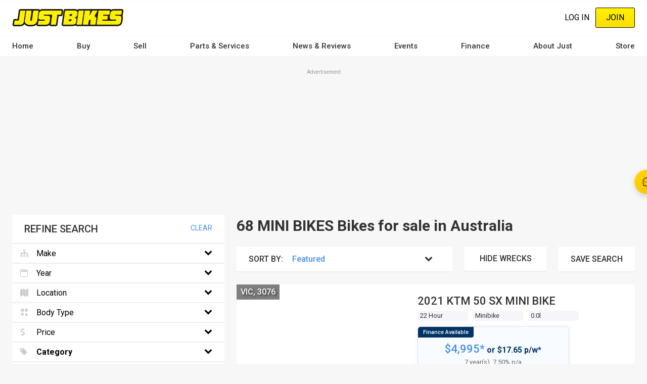

--- FILE ---
content_type: text/html; charset=UTF-8
request_url: https://www.justbikes.com.au/motorcycles-for-sale/search?jb_category%5B0%5D=Mini%20Bikes
body_size: 26945
content:
<!DOCTYPE html><html lang="en" dir="ltr" prefix="content: http://purl.org/rss/1.0/modules/content/ dc: http://purl.org/dc/terms/ foaf: http://xmlns.com/foaf/0.1/ og: http://ogp.me/ns# rdfs: http://www.w3.org/2000/01/rdf-schema# schema: http://schema.org/ sioc: http://rdfs.org/sioc/ns# sioct: http://rdfs.org/sioc/types# skos: http://www.w3.org/2004/02/skos/core# xsd: http://www.w3.org/2001/XMLSchema# "><head><meta charset="utf-8" /><script src="/s3fs-js/hotjar/hotjar.script.js?t8yvdg" defer type="5b1bc427346c2ed14a252b18-text/javascript"></script><script src="https://cdn.justauto.com.au/ja-interactions/v1/ja-event-tracking-sdk.min.js?v=2" async type="5b1bc427346c2ed14a252b18-text/javascript"></script><script type="5b1bc427346c2ed14a252b18-text/javascript">window.jaEventTrackingConfig = {"endpoint":"https:\/\/hvhsovqd0j.execute-api.ap-southeast-2.amazonaws.com\/prod\/events","debug":false};</script><meta name="geo.placename" content="Just Auto Media Pty Ltd" /><meta name="geo.position" content="-38.1426216, 144.3529339" /><meta name="geo.region" content="AU" /><link rel="canonical" href="https://www.justbikes.com.au/motorcycles-for-sale/search?jb_category[0]=Mini Bikes" /><meta http-equiv="content-language" content="en-AU" /><meta name="robots" content="index, follow" /><meta name="generator" content="Drupal 8 (http://drupal.org)" /><link rel="image_src" href="//cdn.justauto.com.au/dist/theme/just_bikes/cover.jpg" /><meta name="referrer" content="origin" /><meta name="rights" content="© Just Auto Media Pty Ltd" /><meta name="apple-mobile-web-app-capable" content="yes" /><meta name="apple-mobile-web-app-status-bar-style" content="white" /><meta name="apple-mobile-web-app-title" content="Just Bikes Magazine" /><meta name="format-detection" content="telephone=no" /><meta name="description" content="Check out the wide range of MINI BIKES for sale in Australia. Just Bikes is the place for classic, vintage and rare bikes" /><meta property="fb:admins" content="636594222" /><meta property="fb:pages" content="123277889274" /><meta property="fb:app_id" content="300833491109993" /><link rel="shortcut icon" href="//cdn.justauto.com.au/dist/theme/just_bikes/favicon.ico" /><meta name="theme-color" content="#ffffff" /><meta name="MobileOptimized" content="480" /><meta name="HandheldFriendly" content="true" /><meta name="viewport" content="width=device-width, initial-scale=1.0, maximum-scale=1.0, user-scalable=0" /><meta http-equiv="cleartype" content="on" /><meta property="og:site_name" content="Just Bikes" /><meta property="og:type" content="website" /><meta property="og:url" content="https://www.justbikes.com.au/motorcycles-for-sale/search?jb_category[0]=Mini Bikes" /><meta property="og:title" content="MINI BIKES FOR SALE IN AUSTRALIA - JUST BIKES" /><meta property="og:description" content="Check out the wide range of MINI BIKES for sale in Australia. Just Bikes is the place for classic, vintage and rare bikes" /><meta property="og:image" content="https://cdn.justauto.com.au/dist/theme/just_bikes/cover.jpg" /><meta property="og:image:type" content="image/jpeg" /><meta property="og:image:width" content="1280" /><meta property="og:image:height" content="853" /><meta property="og:image:alt" content="MINI BIKES FOR SALE IN AUSTRALIA - JUST BIKES" /><meta property="og:locale" content="en_AU" /><meta property="og:locale:alternate" content="en_US" /><meta name="msvalidate.01" content="DF5E8AC41397F286C04EF97096E84CAE" /><meta name="google-site-verification" content="-xxOj1Z2GBKHC5uEaxBFYN9GS73i6NCGTk6dpIqj4uQ" /><meta http-equiv="x-ua-compatible" content="IE=edge" /><script type="5b1bc427346c2ed14a252b18-text/javascript">(window.NREUM||(NREUM={})).init={ajax:{deny_list:["bam.nr-data.net"]},feature_flags:["soft_nav"]};(window.NREUM||(NREUM={})).loader_config={licenseKey:"27a0c56623",applicationID:"117722683",browserID:"219534554"};;/*! For license information please see nr-loader-rum-1.308.0.min.js.LICENSE.txt */
(()=>{var e,t,r={163:(e,t,r)=>{"use strict";r.d(t,{j:()=>E});var n=r(384),i=r(1741);var a=r(2555);r(860).K7.genericEvents;const s="experimental.resources",o="register",c=e=>{if(!e||"string"!=typeof e)return!1;try{document.createDocumentFragment().querySelector(e)}catch{return!1}return!0};var d=r(2614),u=r(944),l=r(8122);const f="[data-nr-mask]",g=e=>(0,l.a)(e,(()=>{const e={feature_flags:[],experimental:{allow_registered_children:!1,resources:!1},mask_selector:"*",block_selector:"[data-nr-block]",mask_input_options:{color:!1,date:!1,"datetime-local":!1,email:!1,month:!1,number:!1,range:!1,search:!1,tel:!1,text:!1,time:!1,url:!1,week:!1,textarea:!1,select:!1,password:!0}};return{ajax:{deny_list:void 0,block_internal:!0,enabled:!0,autoStart:!0},api:{get allow_registered_children(){return e.feature_flags.includes(o)||e.experimental.allow_registered_children},set allow_registered_children(t){e.experimental.allow_registered_children=t},duplicate_registered_data:!1},browser_consent_mode:{enabled:!1},distributed_tracing:{enabled:void 0,exclude_newrelic_header:void 0,cors_use_newrelic_header:void 0,cors_use_tracecontext_headers:void 0,allowed_origins:void 0},get feature_flags(){return e.feature_flags},set feature_flags(t){e.feature_flags=t},generic_events:{enabled:!0,autoStart:!0},harvest:{interval:30},jserrors:{enabled:!0,autoStart:!0},logging:{enabled:!0,autoStart:!0},metrics:{enabled:!0,autoStart:!0},obfuscate:void 0,page_action:{enabled:!0},page_view_event:{enabled:!0,autoStart:!0},page_view_timing:{enabled:!0,autoStart:!0},performance:{capture_marks:!1,capture_measures:!1,capture_detail:!0,resources:{get enabled(){return e.feature_flags.includes(s)||e.experimental.resources},set enabled(t){e.experimental.resources=t},asset_types:[],first_party_domains:[],ignore_newrelic:!0}},privacy:{cookies_enabled:!0},proxy:{assets:void 0,beacon:void 0},session:{expiresMs:d.wk,inactiveMs:d.BB},session_replay:{autoStart:!0,enabled:!1,preload:!1,sampling_rate:10,error_sampling_rate:100,collect_fonts:!1,inline_images:!1,fix_stylesheets:!0,mask_all_inputs:!0,get mask_text_selector(){return e.mask_selector},set mask_text_selector(t){c(t)?e.mask_selector="".concat(t,",").concat(f):""===t||null===t?e.mask_selector=f:(0,u.R)(5,t)},get block_class(){return"nr-block"},get ignore_class(){return"nr-ignore"},get mask_text_class(){return"nr-mask"},get block_selector(){return e.block_selector},set block_selector(t){c(t)?e.block_selector+=",".concat(t):""!==t&&(0,u.R)(6,t)},get mask_input_options(){return e.mask_input_options},set mask_input_options(t){t&&"object"==typeof t?e.mask_input_options={...t,password:!0}:(0,u.R)(7,t)}},session_trace:{enabled:!0,autoStart:!0},soft_navigations:{enabled:!0,autoStart:!0},spa:{enabled:!0,autoStart:!0},ssl:void 0,user_actions:{enabled:!0,elementAttributes:["id","className","tagName","type"]}}})());var p=r(6154),m=r(9324);let h=0;const v={buildEnv:m.F3,distMethod:m.Xs,version:m.xv,originTime:p.WN},b={consented:!1},y={appMetadata:{},get consented(){return this.session?.state?.consent||b.consented},set consented(e){b.consented=e},customTransaction:void 0,denyList:void 0,disabled:!1,harvester:void 0,isolatedBacklog:!1,isRecording:!1,loaderType:void 0,maxBytes:3e4,obfuscator:void 0,onerror:void 0,ptid:void 0,releaseIds:{},session:void 0,timeKeeper:void 0,registeredEntities:[],jsAttributesMetadata:{bytes:0},get harvestCount(){return++h}},_=e=>{const t=(0,l.a)(e,y),r=Object.keys(v).reduce((e,t)=>(e[t]={value:v[t],writable:!1,configurable:!0,enumerable:!0},e),{});return Object.defineProperties(t,r)};var w=r(5701);const x=e=>{const t=e.startsWith("http");e+="/",r.p=t?e:"https://"+e};var R=r(7836),k=r(3241);const A={accountID:void 0,trustKey:void 0,agentID:void 0,licenseKey:void 0,applicationID:void 0,xpid:void 0},S=e=>(0,l.a)(e,A),T=new Set;function E(e,t={},r,s){let{init:o,info:c,loader_config:d,runtime:u={},exposed:l=!0}=t;if(!c){const e=(0,n.pV)();o=e.init,c=e.info,d=e.loader_config}e.init=g(o||{}),e.loader_config=S(d||{}),c.jsAttributes??={},p.bv&&(c.jsAttributes.isWorker=!0),e.info=(0,a.D)(c);const f=e.init,m=[c.beacon,c.errorBeacon];T.has(e.agentIdentifier)||(f.proxy.assets&&(x(f.proxy.assets),m.push(f.proxy.assets)),f.proxy.beacon&&m.push(f.proxy.beacon),e.beacons=[...m],function(e){const t=(0,n.pV)();Object.getOwnPropertyNames(i.W.prototype).forEach(r=>{const n=i.W.prototype[r];if("function"!=typeof n||"constructor"===n)return;let a=t[r];e[r]&&!1!==e.exposed&&"micro-agent"!==e.runtime?.loaderType&&(t[r]=(...t)=>{const n=e[r](...t);return a?a(...t):n})})}(e),(0,n.US)("activatedFeatures",w.B)),u.denyList=[...f.ajax.deny_list||[],...f.ajax.block_internal?m:[]],u.ptid=e.agentIdentifier,u.loaderType=r,e.runtime=_(u),T.has(e.agentIdentifier)||(e.ee=R.ee.get(e.agentIdentifier),e.exposed=l,(0,k.W)({agentIdentifier:e.agentIdentifier,drained:!!w.B?.[e.agentIdentifier],type:"lifecycle",name:"initialize",feature:void 0,data:e.config})),T.add(e.agentIdentifier)}},384:(e,t,r)=>{"use strict";r.d(t,{NT:()=>s,US:()=>u,Zm:()=>o,bQ:()=>d,dV:()=>c,pV:()=>l});var n=r(6154),i=r(1863),a=r(1910);const s={beacon:"bam.nr-data.net",errorBeacon:"bam.nr-data.net"};function o(){return n.gm.NREUM||(n.gm.NREUM={}),void 0===n.gm.newrelic&&(n.gm.newrelic=n.gm.NREUM),n.gm.NREUM}function c(){let e=o();return e.o||(e.o={ST:n.gm.setTimeout,SI:n.gm.setImmediate||n.gm.setInterval,CT:n.gm.clearTimeout,XHR:n.gm.XMLHttpRequest,REQ:n.gm.Request,EV:n.gm.Event,PR:n.gm.Promise,MO:n.gm.MutationObserver,FETCH:n.gm.fetch,WS:n.gm.WebSocket},(0,a.i)(...Object.values(e.o))),e}function d(e,t){let r=o();r.initializedAgents??={},t.initializedAt={ms:(0,i.t)(),date:new Date},r.initializedAgents[e]=t}function u(e,t){o()[e]=t}function l(){return function(){let e=o();const t=e.info||{};e.info={beacon:s.beacon,errorBeacon:s.errorBeacon,...t}}(),function(){let e=o();const t=e.init||{};e.init={...t}}(),c(),function(){let e=o();const t=e.loader_config||{};e.loader_config={...t}}(),o()}},782:(e,t,r)=>{"use strict";r.d(t,{T:()=>n});const n=r(860).K7.pageViewTiming},860:(e,t,r)=>{"use strict";r.d(t,{$J:()=>u,K7:()=>c,P3:()=>d,XX:()=>i,Yy:()=>o,df:()=>a,qY:()=>n,v4:()=>s});const n="events",i="jserrors",a="browser/blobs",s="rum",o="browser/logs",c={ajax:"ajax",genericEvents:"generic_events",jserrors:i,logging:"logging",metrics:"metrics",pageAction:"page_action",pageViewEvent:"page_view_event",pageViewTiming:"page_view_timing",sessionReplay:"session_replay",sessionTrace:"session_trace",softNav:"soft_navigations",spa:"spa"},d={[c.pageViewEvent]:1,[c.pageViewTiming]:2,[c.metrics]:3,[c.jserrors]:4,[c.spa]:5,[c.ajax]:6,[c.sessionTrace]:7,[c.softNav]:8,[c.sessionReplay]:9,[c.logging]:10,[c.genericEvents]:11},u={[c.pageViewEvent]:s,[c.pageViewTiming]:n,[c.ajax]:n,[c.spa]:n,[c.softNav]:n,[c.metrics]:i,[c.jserrors]:i,[c.sessionTrace]:a,[c.sessionReplay]:a,[c.logging]:o,[c.genericEvents]:"ins"}},944:(e,t,r)=>{"use strict";r.d(t,{R:()=>i});var n=r(3241);function i(e,t){"function"==typeof console.debug&&(console.debug("New Relic Warning: https://github.com/newrelic/newrelic-browser-agent/blob/main/docs/warning-codes.md#".concat(e),t),(0,n.W)({agentIdentifier:null,drained:null,type:"data",name:"warn",feature:"warn",data:{code:e,secondary:t}}))}},1687:(e,t,r)=>{"use strict";r.d(t,{Ak:()=>d,Ze:()=>f,x3:()=>u});var n=r(3241),i=r(7836),a=r(3606),s=r(860),o=r(2646);const c={};function d(e,t){const r={staged:!1,priority:s.P3[t]||0};l(e),c[e].get(t)||c[e].set(t,r)}function u(e,t){e&&c[e]&&(c[e].get(t)&&c[e].delete(t),p(e,t,!1),c[e].size&&g(e))}function l(e){if(!e)throw new Error("agentIdentifier required");c[e]||(c[e]=new Map)}function f(e="",t="feature",r=!1){if(l(e),!e||!c[e].get(t)||r)return p(e,t);c[e].get(t).staged=!0,g(e)}function g(e){const t=Array.from(c[e]);t.every(([e,t])=>t.staged)&&(t.sort((e,t)=>e[1].priority-t[1].priority),t.forEach(([t])=>{c[e].delete(t),p(e,t)}))}function p(e,t,r=!0){const s=e?i.ee.get(e):i.ee,c=a.i.handlers;if(!s.aborted&&s.backlog&&c){if((0,n.W)({agentIdentifier:e,type:"lifecycle",name:"drain",feature:t}),r){const e=s.backlog[t],r=c[t];if(r){for(let t=0;e&&t<e.length;++t)m(e[t],r);Object.entries(r).forEach(([e,t])=>{Object.values(t||{}).forEach(t=>{t[0]?.on&&t[0]?.context()instanceof o.y&&t[0].on(e,t[1])})})}}s.isolatedBacklog||delete c[t],s.backlog[t]=null,s.emit("drain-"+t,[])}}function m(e,t){var r=e[1];Object.values(t[r]||{}).forEach(t=>{var r=e[0];if(t[0]===r){var n=t[1],i=e[3],a=e[2];n.apply(i,a)}})}},1738:(e,t,r)=>{"use strict";r.d(t,{U:()=>g,Y:()=>f});var n=r(3241),i=r(9908),a=r(1863),s=r(944),o=r(5701),c=r(3969),d=r(8362),u=r(860),l=r(4261);function f(e,t,r,a){const f=a||r;!f||f[e]&&f[e]!==d.d.prototype[e]||(f[e]=function(){(0,i.p)(c.xV,["API/"+e+"/called"],void 0,u.K7.metrics,r.ee),(0,n.W)({agentIdentifier:r.agentIdentifier,drained:!!o.B?.[r.agentIdentifier],type:"data",name:"api",feature:l.Pl+e,data:{}});try{return t.apply(this,arguments)}catch(e){(0,s.R)(23,e)}})}function g(e,t,r,n,s){const o=e.info;null===r?delete o.jsAttributes[t]:o.jsAttributes[t]=r,(s||null===r)&&(0,i.p)(l.Pl+n,[(0,a.t)(),t,r],void 0,"session",e.ee)}},1741:(e,t,r)=>{"use strict";r.d(t,{W:()=>a});var n=r(944),i=r(4261);class a{#e(e,...t){if(this[e]!==a.prototype[e])return this[e](...t);(0,n.R)(35,e)}addPageAction(e,t){return this.#e(i.hG,e,t)}register(e){return this.#e(i.eY,e)}recordCustomEvent(e,t){return this.#e(i.fF,e,t)}setPageViewName(e,t){return this.#e(i.Fw,e,t)}setCustomAttribute(e,t,r){return this.#e(i.cD,e,t,r)}noticeError(e,t){return this.#e(i.o5,e,t)}setUserId(e,t=!1){return this.#e(i.Dl,e,t)}setApplicationVersion(e){return this.#e(i.nb,e)}setErrorHandler(e){return this.#e(i.bt,e)}addRelease(e,t){return this.#e(i.k6,e,t)}log(e,t){return this.#e(i.$9,e,t)}start(){return this.#e(i.d3)}finished(e){return this.#e(i.BL,e)}recordReplay(){return this.#e(i.CH)}pauseReplay(){return this.#e(i.Tb)}addToTrace(e){return this.#e(i.U2,e)}setCurrentRouteName(e){return this.#e(i.PA,e)}interaction(e){return this.#e(i.dT,e)}wrapLogger(e,t,r){return this.#e(i.Wb,e,t,r)}measure(e,t){return this.#e(i.V1,e,t)}consent(e){return this.#e(i.Pv,e)}}},1863:(e,t,r)=>{"use strict";function n(){return Math.floor(performance.now())}r.d(t,{t:()=>n})},1910:(e,t,r)=>{"use strict";r.d(t,{i:()=>a});var n=r(944);const i=new Map;function a(...e){return e.every(e=>{if(i.has(e))return i.get(e);const t="function"==typeof e?e.toString():"",r=t.includes("[native code]"),a=t.includes("nrWrapper");return r||a||(0,n.R)(64,e?.name||t),i.set(e,r),r})}},2555:(e,t,r)=>{"use strict";r.d(t,{D:()=>o,f:()=>s});var n=r(384),i=r(8122);const a={beacon:n.NT.beacon,errorBeacon:n.NT.errorBeacon,licenseKey:void 0,applicationID:void 0,sa:void 0,queueTime:void 0,applicationTime:void 0,ttGuid:void 0,user:void 0,account:void 0,product:void 0,extra:void 0,jsAttributes:{},userAttributes:void 0,atts:void 0,transactionName:void 0,tNamePlain:void 0};function s(e){try{return!!e.licenseKey&&!!e.errorBeacon&&!!e.applicationID}catch(e){return!1}}const o=e=>(0,i.a)(e,a)},2614:(e,t,r)=>{"use strict";r.d(t,{BB:()=>s,H3:()=>n,g:()=>d,iL:()=>c,tS:()=>o,uh:()=>i,wk:()=>a});const n="NRBA",i="SESSION",a=144e5,s=18e5,o={STARTED:"session-started",PAUSE:"session-pause",RESET:"session-reset",RESUME:"session-resume",UPDATE:"session-update"},c={SAME_TAB:"same-tab",CROSS_TAB:"cross-tab"},d={OFF:0,FULL:1,ERROR:2}},2646:(e,t,r)=>{"use strict";r.d(t,{y:()=>n});class n{constructor(e){this.contextId=e}}},2843:(e,t,r)=>{"use strict";r.d(t,{G:()=>a,u:()=>i});var n=r(3878);function i(e,t=!1,r,i){(0,n.DD)("visibilitychange",function(){if(t)return void("hidden"===document.visibilityState&&e());e(document.visibilityState)},r,i)}function a(e,t,r){(0,n.sp)("pagehide",e,t,r)}},3241:(e,t,r)=>{"use strict";r.d(t,{W:()=>a});var n=r(6154);const i="newrelic";function a(e={}){try{n.gm.dispatchEvent(new CustomEvent(i,{detail:e}))}catch(e){}}},3606:(e,t,r)=>{"use strict";r.d(t,{i:()=>a});var n=r(9908);a.on=s;var i=a.handlers={};function a(e,t,r,a){s(a||n.d,i,e,t,r)}function s(e,t,r,i,a){a||(a="feature"),e||(e=n.d);var s=t[a]=t[a]||{};(s[r]=s[r]||[]).push([e,i])}},3878:(e,t,r)=>{"use strict";function n(e,t){return{capture:e,passive:!1,signal:t}}function i(e,t,r=!1,i){window.addEventListener(e,t,n(r,i))}function a(e,t,r=!1,i){document.addEventListener(e,t,n(r,i))}r.d(t,{DD:()=>a,jT:()=>n,sp:()=>i})},3969:(e,t,r)=>{"use strict";r.d(t,{TZ:()=>n,XG:()=>o,rs:()=>i,xV:()=>s,z_:()=>a});const n=r(860).K7.metrics,i="sm",a="cm",s="storeSupportabilityMetrics",o="storeEventMetrics"},4234:(e,t,r)=>{"use strict";r.d(t,{W:()=>a});var n=r(7836),i=r(1687);class a{constructor(e,t){this.agentIdentifier=e,this.ee=n.ee.get(e),this.featureName=t,this.blocked=!1}deregisterDrain(){(0,i.x3)(this.agentIdentifier,this.featureName)}}},4261:(e,t,r)=>{"use strict";r.d(t,{$9:()=>d,BL:()=>o,CH:()=>g,Dl:()=>_,Fw:()=>y,PA:()=>h,Pl:()=>n,Pv:()=>k,Tb:()=>l,U2:()=>a,V1:()=>R,Wb:()=>x,bt:()=>b,cD:()=>v,d3:()=>w,dT:()=>c,eY:()=>p,fF:()=>f,hG:()=>i,k6:()=>s,nb:()=>m,o5:()=>u});const n="api-",i="addPageAction",a="addToTrace",s="addRelease",o="finished",c="interaction",d="log",u="noticeError",l="pauseReplay",f="recordCustomEvent",g="recordReplay",p="register",m="setApplicationVersion",h="setCurrentRouteName",v="setCustomAttribute",b="setErrorHandler",y="setPageViewName",_="setUserId",w="start",x="wrapLogger",R="measure",k="consent"},5289:(e,t,r)=>{"use strict";r.d(t,{GG:()=>s,Qr:()=>c,sB:()=>o});var n=r(3878),i=r(6389);function a(){return"undefined"==typeof document||"complete"===document.readyState}function s(e,t){if(a())return e();const r=(0,i.J)(e),s=setInterval(()=>{a()&&(clearInterval(s),r())},500);(0,n.sp)("load",r,t)}function o(e){if(a())return e();(0,n.DD)("DOMContentLoaded",e)}function c(e){if(a())return e();(0,n.sp)("popstate",e)}},5607:(e,t,r)=>{"use strict";r.d(t,{W:()=>n});const n=(0,r(9566).bz)()},5701:(e,t,r)=>{"use strict";r.d(t,{B:()=>a,t:()=>s});var n=r(3241);const i=new Set,a={};function s(e,t){const r=t.agentIdentifier;a[r]??={},e&&"object"==typeof e&&(i.has(r)||(t.ee.emit("rumresp",[e]),a[r]=e,i.add(r),(0,n.W)({agentIdentifier:r,loaded:!0,drained:!0,type:"lifecycle",name:"load",feature:void 0,data:e})))}},6154:(e,t,r)=>{"use strict";r.d(t,{OF:()=>c,RI:()=>i,WN:()=>u,bv:()=>a,eN:()=>l,gm:()=>s,mw:()=>o,sb:()=>d});var n=r(1863);const i="undefined"!=typeof window&&!!window.document,a="undefined"!=typeof WorkerGlobalScope&&("undefined"!=typeof self&&self instanceof WorkerGlobalScope&&self.navigator instanceof WorkerNavigator||"undefined"!=typeof globalThis&&globalThis instanceof WorkerGlobalScope&&globalThis.navigator instanceof WorkerNavigator),s=i?window:"undefined"!=typeof WorkerGlobalScope&&("undefined"!=typeof self&&self instanceof WorkerGlobalScope&&self||"undefined"!=typeof globalThis&&globalThis instanceof WorkerGlobalScope&&globalThis),o=Boolean("hidden"===s?.document?.visibilityState),c=/iPad|iPhone|iPod/.test(s.navigator?.userAgent),d=c&&"undefined"==typeof SharedWorker,u=((()=>{const e=s.navigator?.userAgent?.match(/Firefox[/\s](\d+\.\d+)/);Array.isArray(e)&&e.length>=2&&e[1]})(),Date.now()-(0,n.t)()),l=()=>"undefined"!=typeof PerformanceNavigationTiming&&s?.performance?.getEntriesByType("navigation")?.[0]?.responseStart},6389:(e,t,r)=>{"use strict";function n(e,t=500,r={}){const n=r?.leading||!1;let i;return(...r)=>{n&&void 0===i&&(e.apply(this,r),i=setTimeout(()=>{i=clearTimeout(i)},t)),n||(clearTimeout(i),i=setTimeout(()=>{e.apply(this,r)},t))}}function i(e){let t=!1;return(...r)=>{t||(t=!0,e.apply(this,r))}}r.d(t,{J:()=>i,s:()=>n})},6630:(e,t,r)=>{"use strict";r.d(t,{T:()=>n});const n=r(860).K7.pageViewEvent},7699:(e,t,r)=>{"use strict";r.d(t,{It:()=>a,KC:()=>o,No:()=>i,qh:()=>s});var n=r(860);const i=16e3,a=1e6,s="SESSION_ERROR",o={[n.K7.logging]:!0,[n.K7.genericEvents]:!1,[n.K7.jserrors]:!1,[n.K7.ajax]:!1}},7836:(e,t,r)=>{"use strict";r.d(t,{P:()=>o,ee:()=>c});var n=r(384),i=r(8990),a=r(2646),s=r(5607);const o="nr@context:".concat(s.W),c=function e(t,r){var n={},s={},u={},l=!1;try{l=16===r.length&&d.initializedAgents?.[r]?.runtime.isolatedBacklog}catch(e){}var f={on:p,addEventListener:p,removeEventListener:function(e,t){var r=n[e];if(!r)return;for(var i=0;i<r.length;i++)r[i]===t&&r.splice(i,1)},emit:function(e,r,n,i,a){!1!==a&&(a=!0);if(c.aborted&&!i)return;t&&a&&t.emit(e,r,n);var o=g(n);m(e).forEach(e=>{e.apply(o,r)});var d=v()[s[e]];d&&d.push([f,e,r,o]);return o},get:h,listeners:m,context:g,buffer:function(e,t){const r=v();if(t=t||"feature",f.aborted)return;Object.entries(e||{}).forEach(([e,n])=>{s[n]=t,t in r||(r[t]=[])})},abort:function(){f._aborted=!0,Object.keys(f.backlog).forEach(e=>{delete f.backlog[e]})},isBuffering:function(e){return!!v()[s[e]]},debugId:r,backlog:l?{}:t&&"object"==typeof t.backlog?t.backlog:{},isolatedBacklog:l};return Object.defineProperty(f,"aborted",{get:()=>{let e=f._aborted||!1;return e||(t&&(e=t.aborted),e)}}),f;function g(e){return e&&e instanceof a.y?e:e?(0,i.I)(e,o,()=>new a.y(o)):new a.y(o)}function p(e,t){n[e]=m(e).concat(t)}function m(e){return n[e]||[]}function h(t){return u[t]=u[t]||e(f,t)}function v(){return f.backlog}}(void 0,"globalEE"),d=(0,n.Zm)();d.ee||(d.ee=c)},8122:(e,t,r)=>{"use strict";r.d(t,{a:()=>i});var n=r(944);function i(e,t){try{if(!e||"object"!=typeof e)return(0,n.R)(3);if(!t||"object"!=typeof t)return(0,n.R)(4);const r=Object.create(Object.getPrototypeOf(t),Object.getOwnPropertyDescriptors(t)),a=0===Object.keys(r).length?e:r;for(let s in a)if(void 0!==e[s])try{if(null===e[s]){r[s]=null;continue}Array.isArray(e[s])&&Array.isArray(t[s])?r[s]=Array.from(new Set([...e[s],...t[s]])):"object"==typeof e[s]&&"object"==typeof t[s]?r[s]=i(e[s],t[s]):r[s]=e[s]}catch(e){r[s]||(0,n.R)(1,e)}return r}catch(e){(0,n.R)(2,e)}}},8362:(e,t,r)=>{"use strict";r.d(t,{d:()=>a});var n=r(9566),i=r(1741);class a extends i.W{agentIdentifier=(0,n.LA)(16)}},8374:(e,t,r)=>{r.nc=(()=>{try{return document?.currentScript?.nonce}catch(e){}return""})()},8990:(e,t,r)=>{"use strict";r.d(t,{I:()=>i});var n=Object.prototype.hasOwnProperty;function i(e,t,r){if(n.call(e,t))return e[t];var i=r();if(Object.defineProperty&&Object.keys)try{return Object.defineProperty(e,t,{value:i,writable:!0,enumerable:!1}),i}catch(e){}return e[t]=i,i}},9324:(e,t,r)=>{"use strict";r.d(t,{F3:()=>i,Xs:()=>a,xv:()=>n});const n="1.308.0",i="PROD",a="CDN"},9566:(e,t,r)=>{"use strict";r.d(t,{LA:()=>o,bz:()=>s});var n=r(6154);const i="xxxxxxxx-xxxx-4xxx-yxxx-xxxxxxxxxxxx";function a(e,t){return e?15&e[t]:16*Math.random()|0}function s(){const e=n.gm?.crypto||n.gm?.msCrypto;let t,r=0;return e&&e.getRandomValues&&(t=e.getRandomValues(new Uint8Array(30))),i.split("").map(e=>"x"===e?a(t,r++).toString(16):"y"===e?(3&a()|8).toString(16):e).join("")}function o(e){const t=n.gm?.crypto||n.gm?.msCrypto;let r,i=0;t&&t.getRandomValues&&(r=t.getRandomValues(new Uint8Array(e)));const s=[];for(var o=0;o<e;o++)s.push(a(r,i++).toString(16));return s.join("")}},9908:(e,t,r)=>{"use strict";r.d(t,{d:()=>n,p:()=>i});var n=r(7836).ee.get("handle");function i(e,t,r,i,a){a?(a.buffer([e],i),a.emit(e,t,r)):(n.buffer([e],i),n.emit(e,t,r))}}},n={};function i(e){var t=n[e];if(void 0!==t)return t.exports;var a=n[e]={exports:{}};return r[e](a,a.exports,i),a.exports}i.m=r,i.d=(e,t)=>{for(var r in t)i.o(t,r)&&!i.o(e,r)&&Object.defineProperty(e,r,{enumerable:!0,get:t[r]})},i.f={},i.e=e=>Promise.all(Object.keys(i.f).reduce((t,r)=>(i.f[r](e,t),t),[])),i.u=e=>"nr-rum-1.308.0.min.js",i.o=(e,t)=>Object.prototype.hasOwnProperty.call(e,t),e={},t="NRBA-1.308.0.PROD:",i.l=(r,n,a,s)=>{if(e[r])e[r].push(n);else{var o,c;if(void 0!==a)for(var d=document.getElementsByTagName("script"),u=0;u<d.length;u++){var l=d[u];if(l.getAttribute("src")==r||l.getAttribute("data-webpack")==t+a){o=l;break}}if(!o){c=!0;var f={296:"sha512-+MIMDsOcckGXa1EdWHqFNv7P+JUkd5kQwCBr3KE6uCvnsBNUrdSt4a/3/L4j4TxtnaMNjHpza2/erNQbpacJQA=="};(o=document.createElement("script")).charset="utf-8",i.nc&&o.setAttribute("nonce",i.nc),o.setAttribute("data-webpack",t+a),o.src=r,0!==o.src.indexOf(window.location.origin+"/")&&(o.crossOrigin="anonymous"),f[s]&&(o.integrity=f[s])}e[r]=[n];var g=(t,n)=>{o.onerror=o.onload=null,clearTimeout(p);var i=e[r];if(delete e[r],o.parentNode&&o.parentNode.removeChild(o),i&&i.forEach(e=>e(n)),t)return t(n)},p=setTimeout(g.bind(null,void 0,{type:"timeout",target:o}),12e4);o.onerror=g.bind(null,o.onerror),o.onload=g.bind(null,o.onload),c&&document.head.appendChild(o)}},i.r=e=>{"undefined"!=typeof Symbol&&Symbol.toStringTag&&Object.defineProperty(e,Symbol.toStringTag,{value:"Module"}),Object.defineProperty(e,"__esModule",{value:!0})},i.p="https://js-agent.newrelic.com/",(()=>{var e={374:0,840:0};i.f.j=(t,r)=>{var n=i.o(e,t)?e[t]:void 0;if(0!==n)if(n)r.push(n[2]);else{var a=new Promise((r,i)=>n=e[t]=[r,i]);r.push(n[2]=a);var s=i.p+i.u(t),o=new Error;i.l(s,r=>{if(i.o(e,t)&&(0!==(n=e[t])&&(e[t]=void 0),n)){var a=r&&("load"===r.type?"missing":r.type),s=r&&r.target&&r.target.src;o.message="Loading chunk "+t+" failed: ("+a+": "+s+")",o.name="ChunkLoadError",o.type=a,o.request=s,n[1](o)}},"chunk-"+t,t)}};var t=(t,r)=>{var n,a,[s,o,c]=r,d=0;if(s.some(t=>0!==e[t])){for(n in o)i.o(o,n)&&(i.m[n]=o[n]);if(c)c(i)}for(t&&t(r);d<s.length;d++)a=s[d],i.o(e,a)&&e[a]&&e[a][0](),e[a]=0},r=self["webpackChunk:NRBA-1.308.0.PROD"]=self["webpackChunk:NRBA-1.308.0.PROD"]||[];r.forEach(t.bind(null,0)),r.push=t.bind(null,r.push.bind(r))})(),(()=>{"use strict";i(8374);var e=i(8362),t=i(860);const r=Object.values(t.K7);var n=i(163);var a=i(9908),s=i(1863),o=i(4261),c=i(1738);var d=i(1687),u=i(4234),l=i(5289),f=i(6154),g=i(944),p=i(384);const m=e=>f.RI&&!0===e?.privacy.cookies_enabled;function h(e){return!!(0,p.dV)().o.MO&&m(e)&&!0===e?.session_trace.enabled}var v=i(6389),b=i(7699);class y extends u.W{constructor(e,t){super(e.agentIdentifier,t),this.agentRef=e,this.abortHandler=void 0,this.featAggregate=void 0,this.loadedSuccessfully=void 0,this.onAggregateImported=new Promise(e=>{this.loadedSuccessfully=e}),this.deferred=Promise.resolve(),!1===e.init[this.featureName].autoStart?this.deferred=new Promise((t,r)=>{this.ee.on("manual-start-all",(0,v.J)(()=>{(0,d.Ak)(e.agentIdentifier,this.featureName),t()}))}):(0,d.Ak)(e.agentIdentifier,t)}importAggregator(e,t,r={}){if(this.featAggregate)return;const n=async()=>{let n;await this.deferred;try{if(m(e.init)){const{setupAgentSession:t}=await i.e(296).then(i.bind(i,3305));n=t(e)}}catch(e){(0,g.R)(20,e),this.ee.emit("internal-error",[e]),(0,a.p)(b.qh,[e],void 0,this.featureName,this.ee)}try{if(!this.#t(this.featureName,n,e.init))return(0,d.Ze)(this.agentIdentifier,this.featureName),void this.loadedSuccessfully(!1);const{Aggregate:i}=await t();this.featAggregate=new i(e,r),e.runtime.harvester.initializedAggregates.push(this.featAggregate),this.loadedSuccessfully(!0)}catch(e){(0,g.R)(34,e),this.abortHandler?.(),(0,d.Ze)(this.agentIdentifier,this.featureName,!0),this.loadedSuccessfully(!1),this.ee&&this.ee.abort()}};f.RI?(0,l.GG)(()=>n(),!0):n()}#t(e,r,n){if(this.blocked)return!1;switch(e){case t.K7.sessionReplay:return h(n)&&!!r;case t.K7.sessionTrace:return!!r;default:return!0}}}var _=i(6630),w=i(2614),x=i(3241);class R extends y{static featureName=_.T;constructor(e){var t;super(e,_.T),this.setupInspectionEvents(e.agentIdentifier),t=e,(0,c.Y)(o.Fw,function(e,r){"string"==typeof e&&("/"!==e.charAt(0)&&(e="/"+e),t.runtime.customTransaction=(r||"http://custom.transaction")+e,(0,a.p)(o.Pl+o.Fw,[(0,s.t)()],void 0,void 0,t.ee))},t),this.importAggregator(e,()=>i.e(296).then(i.bind(i,3943)))}setupInspectionEvents(e){const t=(t,r)=>{t&&(0,x.W)({agentIdentifier:e,timeStamp:t.timeStamp,loaded:"complete"===t.target.readyState,type:"window",name:r,data:t.target.location+""})};(0,l.sB)(e=>{t(e,"DOMContentLoaded")}),(0,l.GG)(e=>{t(e,"load")}),(0,l.Qr)(e=>{t(e,"navigate")}),this.ee.on(w.tS.UPDATE,(t,r)=>{(0,x.W)({agentIdentifier:e,type:"lifecycle",name:"session",data:r})})}}class k extends e.d{constructor(e){var t;(super(),f.gm)?(this.features={},(0,p.bQ)(this.agentIdentifier,this),this.desiredFeatures=new Set(e.features||[]),this.desiredFeatures.add(R),(0,n.j)(this,e,e.loaderType||"agent"),t=this,(0,c.Y)(o.cD,function(e,r,n=!1){if("string"==typeof e){if(["string","number","boolean"].includes(typeof r)||null===r)return(0,c.U)(t,e,r,o.cD,n);(0,g.R)(40,typeof r)}else(0,g.R)(39,typeof e)},t),function(e){(0,c.Y)(o.Dl,function(t,r=!1){if("string"!=typeof t&&null!==t)return void(0,g.R)(41,typeof t);const n=e.info.jsAttributes["enduser.id"];r&&null!=n&&n!==t?(0,a.p)(o.Pl+"setUserIdAndResetSession",[t],void 0,"session",e.ee):(0,c.U)(e,"enduser.id",t,o.Dl,!0)},e)}(this),function(e){(0,c.Y)(o.nb,function(t){if("string"==typeof t||null===t)return(0,c.U)(e,"application.version",t,o.nb,!1);(0,g.R)(42,typeof t)},e)}(this),function(e){(0,c.Y)(o.d3,function(){e.ee.emit("manual-start-all")},e)}(this),function(e){(0,c.Y)(o.Pv,function(t=!0){if("boolean"==typeof t){if((0,a.p)(o.Pl+o.Pv,[t],void 0,"session",e.ee),e.runtime.consented=t,t){const t=e.features.page_view_event;t.onAggregateImported.then(e=>{const r=t.featAggregate;e&&!r.sentRum&&r.sendRum()})}}else(0,g.R)(65,typeof t)},e)}(this),this.run()):(0,g.R)(21)}get config(){return{info:this.info,init:this.init,loader_config:this.loader_config,runtime:this.runtime}}get api(){return this}run(){try{const e=function(e){const t={};return r.forEach(r=>{t[r]=!!e[r]?.enabled}),t}(this.init),n=[...this.desiredFeatures];n.sort((e,r)=>t.P3[e.featureName]-t.P3[r.featureName]),n.forEach(r=>{if(!e[r.featureName]&&r.featureName!==t.K7.pageViewEvent)return;if(r.featureName===t.K7.spa)return void(0,g.R)(67);const n=function(e){switch(e){case t.K7.ajax:return[t.K7.jserrors];case t.K7.sessionTrace:return[t.K7.ajax,t.K7.pageViewEvent];case t.K7.sessionReplay:return[t.K7.sessionTrace];case t.K7.pageViewTiming:return[t.K7.pageViewEvent];default:return[]}}(r.featureName).filter(e=>!(e in this.features));n.length>0&&(0,g.R)(36,{targetFeature:r.featureName,missingDependencies:n}),this.features[r.featureName]=new r(this)})}catch(e){(0,g.R)(22,e);for(const e in this.features)this.features[e].abortHandler?.();const t=(0,p.Zm)();delete t.initializedAgents[this.agentIdentifier]?.features,delete this.sharedAggregator;return t.ee.get(this.agentIdentifier).abort(),!1}}}var A=i(2843),S=i(782);class T extends y{static featureName=S.T;constructor(e){super(e,S.T),f.RI&&((0,A.u)(()=>(0,a.p)("docHidden",[(0,s.t)()],void 0,S.T,this.ee),!0),(0,A.G)(()=>(0,a.p)("winPagehide",[(0,s.t)()],void 0,S.T,this.ee)),this.importAggregator(e,()=>i.e(296).then(i.bind(i,2117))))}}var E=i(3969);class I extends y{static featureName=E.TZ;constructor(e){super(e,E.TZ),f.RI&&document.addEventListener("securitypolicyviolation",e=>{(0,a.p)(E.xV,["Generic/CSPViolation/Detected"],void 0,this.featureName,this.ee)}),this.importAggregator(e,()=>i.e(296).then(i.bind(i,9623)))}}new k({features:[R,T,I],loaderType:"lite"})})()})();</script><meta name="application-name" content="Just Bikes" /><meta name="msapplication-starturl" content="https://www.justbikes.com.au/" /><meta name="msapplication-tilecolor" content="#FFFFFF" /><meta name="msapplication-tileimage" content="//cdn.justauto.com.au/dist/theme/just_bikes/cover.jpg" /><meta name="Generator" content="Drupal 8 (https://www.drupal.org)" /><meta name="MobileOptimized" content="width" /><meta name="HandheldFriendly" content="true" /><script type="application/ld+json">{"@context": "https://schema.org","@graph": [{"@type": "Organization","@id": "https://www.justbikes.com.au/#organization","name": "Just Bikes","sameAs": "https://www.facebook.com/justbikes;https://www.instagram.com/justbikes.com.au","url": "https://www.justbikes.com.au/","telephone": "+61 03 5225 1333","contactPoint": [{"@type": "ContactPoint","telephone": "+61 03 5225 1333","contactType": "sales","areaServed": "AU"},{"@type": "ContactPoint","telephone": "+61 03 5225 1333","contactType": "technical support","areaServed": "AU"},{"@type": "ContactPoint","telephone": "+61 03 5225 1333","contactType": "customer support","areaServed": "AU"}],"logo": {"@type": "ImageObject","url": "https://www.justbikes.com.au/themes/custom/just_bikes/favicon-180x180.png","width": "180","height": "180"},"address": {"@type": "PostalAddress","streetAddress": "PO Box 34","addressLocality": "Geelong","postalCode": "3220","addressRegion": "VIC","addressCountry": {"@type": "Country","name": "AU"}}},{"@type": "WebPage","@id": "https://www.justbikes.com.au/motorcycles-for-sale/search?jb_category[0]=Mini Bikes#webpage","breadcrumb": {"@type": "BreadcrumbList","itemListElement": [{"@type": "ListItem","position": 1,"name": "Home","item": "https://www.justbikes.com.au/"},{"@type": "ListItem","position": 2,"name": "Ad Listing","item": "https://www.justbikes.com.au/motorcycles-for-sale/search"}]},"description": "Check out the wide range of MINI BIKES for sale in Australia. Just Bikes is the place for classic, vintage and rare bikes","isAccessibleForFree": "1"}]
}</script><script src="https://www.google.com/recaptcha/api.js?hl=en" async defer type="5b1bc427346c2ed14a252b18-text/javascript"></script><script async type="5b1bc427346c2ed14a252b18-text/javascript" src='//securepubads.g.doubleclick.net/tag/js/gpt.js'></script><script type="5b1bc427346c2ed14a252b18-text/javascript" src="//cdn.evgnet.com/beacon/hunterfivegroup/justbikes/scripts/evergage.min.js"></script><script async type="5b1bc427346c2ed14a252b18-text/javascript" src='//cdn.krxd.net/controltag/vrtj08hk3.js'></script><script class="kxct" data-id="vrtj08hk3" data-timing="async" data-version="3.0" type="5b1bc427346c2ed14a252b18-text/javascript">
window.Krux||((Krux=function(){Krux.q.push(arguments)}).q=[]);
</script><script class="kxint" data-namespace="justautoclassifiedsptyltd" type="5b1bc427346c2ed14a252b18-text/javascript">
window.Krux||((Krux=function(){Krux.q.push(arguments);}).q=[]);
(function(){
function retrieve(n){
var k= 'kx'+'justautoclassifiedsptyltd_'+n, ls=(function(){
try {
return window.localStorage;
} catch(e) {
return null;
}
})();
if (ls) {
return ls[k] || '';
} else if (navigator.cookieEnabled) {
var m = document.cookie.match(k+'=([^;]*)');
return (m && unescape(m[1])) || '';
} else {
return '';
}
}
Krux.user = retrieve('user');
Krux.segments = retrieve('segs') ? retrieve('segs').split(',') : [];
})();
</script> <script async src='//micro.rubiconproject.com/prebid/dynamic/17664.js' type="5b1bc427346c2ed14a252b18-text/javascript"></script><script type="5b1bc427346c2ed14a252b18-text/javascript">
var pbjs = pbjs || {};
pbjs.que = pbjs.que || [];
var headerBiddingSlots = [];
var nonHeaderBiddingSlots = [];
</script> <script async type="5b1bc427346c2ed14a252b18-text/javascript">
!function(a9,a,p,s,t,A,g){if(a[a9])return;function q(c,r){a[a9]._Q.push([c,r])}a[a9]={init:function(){q("i",arguments)},fetchBids:function(){q("f",arguments)},setDisplayBids:function(){},targetingKeys:function(){return[]},_Q:[]};A=p.createElement(s);A.async=!0;A.src=t;g=p.getElementsByTagName(s)[0];g.parentNode.insertBefore(A,g)}("apstag",window,document,"script","//c.amazon-adsystem.com/aax2/apstag.js");
</script><script type="5b1bc427346c2ed14a252b18-text/javascript">
var FAILSAFE_TIMEOUT = 3000;
var fn_pageskin = "false";
if (screen.width >= 1290 || screen.width >= 375 && screen.width < 768) { fn_pageskin = "true"; }
</script><script type="5b1bc427346c2ed14a252b18-text/javascript">
<!-- ********************  Setting up the Google ads script  ************************ -->
var googletag = googletag || {};
googletag.cmd = googletag.cmd || [];
</script><script type="5b1bc427346c2ed14a252b18-text/javascript">
googletag.cmd.push(function() {
googletag.slots = googletag.slots || {};
googletag.slots["anchor"] = headerBiddingSlots.push(googletag.defineSlot("/135062774,1081481/jsta_anchor", [320, 50], "div-Anchor")
.addService(googletag.pubads())
)
;
});
</script><script type="5b1bc427346c2ed14a252b18-text/javascript">
googletag.cmd.push(function() {
var mapping = googletag.sizeMapping()
.addSize([1024, 0], [300, 600])
.addSize([750, 0], [300, 600])
.addSize([0, 0], [300, 250])
.build();
googletag.slots = googletag.slots || {};
googletag.slots["jsta_halfpage_1"] = headerBiddingSlots.push(googletag.defineSlot("/135062774,1081481/jsta_halfpage_1", [[300, 600], [300, 250]], "div-Halfpage1")
.addService(googletag.pubads())
.defineSizeMapping(mapping)
)
;
});
</script><script type="5b1bc427346c2ed14a252b18-text/javascript">
googletag.cmd.push(function() {
var mapping = googletag.sizeMapping()
.addSize([1024, 0], [[300, 600], [300, 250]])
.addSize([750, 0], [300, 250])
.addSize([0, 0], [[320, 100], [320, 50], [300, 250]])
.build();
googletag.slots = googletag.slots || {};
googletag.slots["mrec1"] = headerBiddingSlots.push(googletag.defineSlot("/135062774,1081481/jsta_mrec_1", [[300, 600], [300, 250], [320, 100], [320, 50]], "div-MREC1")
.addService(googletag.pubads())
.defineSizeMapping(mapping)
)
;
});
</script><script type="5b1bc427346c2ed14a252b18-text/javascript">
googletag.cmd.push(function() {
var mapping = googletag.sizeMapping()
.addSize([1024, 0], [[970, 250], [970, 90]])
.addSize([768, 0], [[728, 90], [300, 250]])
.addSize([0, 0], [320, 100])
.build();
googletag.slots = googletag.slots || {};
googletag.slots["a_billboard"] = headerBiddingSlots.push(googletag.defineSlot("/135062774,1081481/jsta_a_billboard", [[970, 250], [970, 90], [728, 90], [320, 100], [320, 50]], "div-ABillboard")
.addService(googletag.pubads())
.defineSizeMapping(mapping)
)
;
});
</script><script type="5b1bc427346c2ed14a252b18-text/javascript">
googletag.cmd.push(function() {
if (typeof pbjs !== "undefined" && typeof pbjs.rp === "undefined") {
console.warn('Header Bidding is enabled but it may have been blocked. Ads might not load');
}
apstag.init({
pubID: 'e510e15d-1c39-4c6b-82b3-a46466cdaf30',
adServer: 'googletag'
});
pbjs.que.push(function() {
pbjs.setConfig({
ortb2: {
site: {
ext: {
data: {
"env":
"prod"
,
"vertical":
"JUST_Bikes"
,
"page_type":
"search_results"
,
"publift_mv_testing":
"exploration5"
,
"SearchType":
"forsale"
,
"Category":
"Mini Bikes"
}
}
}
}
});
});
googletag.pubads().setTargeting("ksg", Krux.segments);
googletag.pubads().setTargeting("kuid", Krux.user);
googletag.pubads().setTargeting('env', ['prod']);
googletag.pubads().setTargeting('vertical', ['JUST_Bikes']);
googletag.pubads().setTargeting('PageType', ['search_results']);
googletag.pubads().setTargeting('publift_mv_testing', ['exploration5']);
googletag.pubads().setTargeting('SearchType', ['forsale']);
googletag.pubads().setTargeting('Category', ['Mini Bikes']);
// Set deviceType targeting.
window.mobilecheck = function() {
var e, i = !1;
return e = navigator.userAgent || navigator.vendor || window.opera, (/(android|bb\d+|meego).+mobile|avantgo|bada\/|blackberry|blazer|compal|elaine|fennec|hiptop|iemobile|ip(hone|od)|iris|kindle|lge |maemo|midp|mmp|mobile.+firefox|netfront|opera m(ob|in)i|palm( os)?|phone|p(ixi|re)\/|plucker|pocket|psp|series(4|6)0|symbian|treo|up\.(browser|link)|vodafone|wap|windows ce|xda|xiino/i.test(e) || /1207|6310|6590|3gso|4thp|50[1-6]i|770s|802s|a wa|abac|ac(er|oo|s\-)|ai(ko|rn)|al(av|ca|co)|amoi|an(ex|ny|yw)|aptu|ar(ch|go)|as(te|us)|attw|au(di|\-m|r |s )|avan|be(ck|ll|nq)|bi(lb|rd)|bl(ac|az)|br(e|v)w|bumb|bw\-(n|u)|c55\/|capi|ccwa|cdm\-|cell|chtm|cldc|cmd\-|co(mp|nd)|craw|da(it|ll|ng)|dbte|dc\-s|devi|dica|dmob|do(c|p)o|ds(12|\-d)|el(49|ai)|em(l2|ul)|er(ic|k0)|esl8|ez([4-7]0|os|wa|ze)|fetc|fly(\-|_)|g1 u|g560|gene|gf\-5|g\-mo|go(\.w|od)|gr(ad|un)|haie|hcit|hd\-(m|p|t)|hei\-|hi(pt|ta)|hp( i|ip)|hs\-c|ht(c(\-| |_|a|g|p|s|t)|tp)|hu(aw|tc)|i\-(20|go|ma)|i230|iac( |\-|\/)|ibro|idea|ig01|ikom|im1k|inno|ipaq|iris|ja(t|v)a|jbro|jemu|jigs|kddi|keji|kgt( |\/)|klon|kpt |kwc\-|kyo(c|k)|le(no|xi)|lg( g|\/(k|l|u)|50|54|\-[a-w])|libw|lynx|m1\-w|m3ga|m50\/|ma(te|ui|xo)|mc(01|21|ca)|m\-cr|me(rc|ri)|mi(o8|oa|ts)|mmef|mo(01|02|bi|de|do|t(\-| |o|v)|zz)|mt(50|p1|v )|mwbp|mywa|n10[0-2]|n20[2-3]|n30(0|2)|n50(0|2|5)|n7(0(0|1)|10)|ne((c|m)\-|on|tf|wf|wg|wt)|nok(6|i)|nzph|o2im|op(ti|wv)|oran|owg1|p800|pan(a|d|t)|pdxg|pg(13|\-([1-8]|c))|phil|pire|pl(ay|uc)|pn\-2|po(ck|rt|se)|prox|psio|pt\-g|qa\-a|qc(07|12|21|32|60|\-[2-7]|i\-)|qtek|r380|r600|raks|rim9|ro(ve|zo)|s55\/|sa(ge|ma|mm|ms|ny|va)|sc(01|h\-|oo|p\-)|sdk\/|se(c(\-|0|1)|47|mc|nd|ri)|sgh\-|shar|sie(\-|m)|sk\-0|sl(45|id)|sm(al|ar|b3|it|t5)|so(ft|ny)|sp(01|h\-|v\-|v )|sy(01|mb)|t2(18|50)|t6(00|10|18)|ta(gt|lk)|tcl\-|tdg\-|tel(i|m)|tim\-|t\-mo|to(pl|sh)|ts(70|m\-|m3|m5)|tx\-9|up(\.b|g1|si)|utst|v400|v750|veri|vi(rg|te)|vk(40|5[0-3]|\-v)|vm40|voda|vulc|vx(52|53|60|61|70|80|81|83|85|98)|w3c(\-| )|webc|whit|wi(g |nc|nw)|wmlb|wonu|x700|yas\-|your|zeto|zte\-/i.test(e.substr(0, 4))) && (i = !0), i
}, window.mobilecheck() ? googletag.pubads().setTargeting("deviceType", "mobile") : googletag.pubads().setTargeting("deviceType", "desktop");
googletag.pubads().setTargeting('URL', [window.location.pathname]);
googletag.pubads().set('page_url', window.location.origin);
if (typeof drupalSettings !== 'undefined' && drupalSettings?.user?.hash) {
googletag.pubads().setPublisherProvidedId(drupalSettings.user.hash);
}
googletag.pubads().enableAsyncRendering();
googletag.pubads().enableSingleRequest();
googletag.pubads().disableInitialLoad();
googletag.enableServices();
if (nonHeaderBiddingSlots && nonHeaderBiddingSlots.length) {
googletag.pubads().refresh(nonHeaderBiddingSlots);
}
parallelAuction(headerBiddingSlots);
});
</script><script type="5b1bc427346c2ed14a252b18-text/javascript">
function parallelAuction(gptSlots) {
var requestManager = {
adserverRequestSent: false,
dm: false,
aps: false
};
var apsSlots = gptSlots.map(function(gptSlot) {
return {
slotID: gptSlot.getSlotElementId(),
slotName: gptSlot.getAdUnitPath(),
sizes: gptSlot.getSizes(window.innerWidth, window.innerHeight).map(function(size) {
return size !== 'fluid' ? [ size.getWidth(), size.getHeight() ] : [];
})
}
}).filter(function(apsSlot) {
return apsSlot.sizes.length;
});
var apsCallback = function() {
apstag.setDisplayBids();
requestManager.aps = true;
biddersBack();
}
apstag.fetchBids(
{ slots: apsSlots },
apsCallback
);
var dmCallback = function() {
pbjs.setTargetingForGPTAsync();
requestManager.dm = true;
biddersBack();
}
pbjs.que.push(function() {
pbjs.rp.requestBids({
gptSlotObjects: gptSlots,
callback: dmCallback
});
});
function sendAdserverRequest(e) {
if (!requestManager.adserverRequestSent) {
if (e) { console.log('MGNI DEBUG * header bidding auction timed out'); };
requestManager.adserverRequestSent = true;
googletag.pubads().refresh(gptSlots);
}
}
function biddersBack() {
if (requestManager.aps && requestManager.dm) {
sendAdserverRequest();
}
}
window.setTimeout(function() {
sendAdserverRequest(true);
}, FAILSAFE_TIMEOUT);
}
</script><script src="/s3fs-js/google_tag/primary/google_tag.script.js?t8yvdg" defer="true" type="5b1bc427346c2ed14a252b18-text/javascript"></script><title>MINI BIKES FOR SALE IN AUSTRALIA - JUST BIKES</title><link rel="preconnect" href="https://hello.myfonts.net" crossorigin /><link rel="preconnect" href="https://cdn.jsdelivr.net" crossorigin /><link rel="preconnect" href="https://cdn.justauto.com.au" crossorigin /><link rel="preload" href="https://fonts.googleapis.com/css?family=Roboto:400,400i,500,500i,700,700i&display=swap" as="style"><link rel="preload" href="https://cdn.justauto.com.au/dist/libraries/uikit/fonts/fontawesome-webfont.woff" as="font" type="font/woff" crossorigin/><link rel="preload" href="https://cdn.justauto.com.au/dist/theme/just_base/fonts/icomoon/icomoon.woff" as="font" type="font/woff" crossorigin/><link rel="preload" href="https://cdn.justauto.com.au/s3fs-public/dist/theme/just_bikes/justbikes_logo.png" as="image" /><link rel="stylesheet" media="all" href="/s3fs-css/css/css_uJ3JBVnbF59UuvbixOf31lchbhDSUM8cN2BQ2F6OPIk.css" /><link rel="stylesheet" media="all" href="//cdnjs.cloudflare.com/ajax/libs/jquery-modal/0.9.2/jquery.modal.min.css" /><link rel="stylesheet" media="all" href="/s3fs-css/css/css_vCMHZLPYFy8U2iNvwKSicnjlEXeDAqk2AiPQueq6UVA.css" /><link rel="stylesheet" media="all" href="/s3fs-css/css/css_SEBOnJWt5ufK0wlJKiBF0aV7rU3Nya-m0pDetbx1DgI.css" /> <!--[if lte IE 8]><script src="/s3fs-js/js/js_VtafjXmRvoUgAzqzYTA3Wrjkx9wcWhjP0G4ZnnqRamA.js"></script><![endif]--><script src="/core/assets/vendor/modernizr/modernizr.min.js?v=3.3.1" type="5b1bc427346c2ed14a252b18-text/javascript"></script></head><body class="responsive-font search-listing-page js-search-listing-page search-listing-page-product alt-mobile-header path-motorcycles-for-sale"> <a href="#main-content" class="visually-hidden focusable"> Skip to main content </a><div class="dialog-off-canvas-main-canvas" data-off-canvas-main-canvas><div id="page-wrapper" class="clearfix"><div id="page" class="clearfix with--header without--menus without--preface-first without--preface-second without--preface-third without--preface-fourth with--highlighted with--content without--sidebar-first without--sidebar-second without--postscript-first without--postscript-second without--postscript-third without--postscript-fourth with--footer"> <header id="header-outer-wrapper" class="outer-wrapper clearfix without-secondary-menu" role="banner"><div id="header-layout" class="header-layout with--header without--menus inner-wrapper clearfix"><div class="region--header region region-header"><div id="block-just-bikes-justautomobilemenutoggleblock"><div><div class="header-menu-toggle-wrapper"><div class="header-menu-toggle"> <span class="hamburger-stroke"></span><span class="hamburger-stroke"></span><span class="hamburger-stroke"></span></div></div></div></div><div id="block-just-bikes-branding" class="just-site-branding"><div id="site-branding"><div id="logo"> <a href="https://www.justbikes.com.au/" title="Home" rel="home" class="site-logo"> <img src="https://cdn.justauto.com.au/s3fs-public/dist/theme/just_bikes/justbikes_logo.png" alt="Home" /> </a></div></div></div><div class="ja-user-login" id="block-justautologinuserblock"><div><div class="ja-user-login--anonymous"><a href="/user/login" class="standard-button ja-user-login__multi-popup-form">Log In / Join</a><a href="/user/login" class="ja-user-login__popup-form" data-dialog-type="modal" data-dialog-options="{&quot;title&quot;:&quot;&quot;,&quot;dialogClass&quot;:&quot;ja-user-login__modal&quot;}">Log In</a><a href="/user/login?screen_hint=signup" class="standard-button ja-user-login__join-popup-form ja-user-login__link-join js-user-login-link" data-dialog-type="modal" data-dialog-options="{&quot;title&quot;:&quot;&quot;,&quot;dialogClass&quot;:&quot;ja-user-login__modal ja-user-join__modal&quot;}">Join</a></div></div></div></div></div> </header> <header id="header-outer-wrapper-alt" class="outer-wrapper clearfix" role="banner"><div id="header-layout-alt" class=" inner-wrapper clearfix"><div class="region--header-alt region region-header-alt"><div id="block-jaheaderalt"><div><div class="header-alt"><ul class="header-alt__left"><li class="header-alt__back header-alt__icon js-history-back"></li><li class="header-alt__menu header-alt__icon header-menu-toggle"></li></ul><ul class="header-alt__right"><li class=" header-alt__wreck header-alt__text product-listing-wreck-toggle search-wreck-toggle" data-url-key="hide_wrecks" data-remote-field-name="field_is_wreckable" data-text-toggle-on="Hide Wrecks" data-text-toggle-off="Show Wrecks" ></li><li class="header-alt__save header-alt__text js-save-search">Save</li><li class="header-alt__refine header-alt__text js-ja-refine-search">Refine</li><li class="header-alt__sort header-alt__text js-ja-sort-header"><span>Sort <i></i></span><ul></ul></li></ul></div></div></div></div></div> </header> <section id="header-nav" class="outer-wrapper clearfix"><div id="header-nav-layout" role="contentinfo" class=" inner-wrapper clearfix"><div class="region--header-nav region region-header-nav"> <nav role="navigation" aria-labelledby="block-just-bikes-main-menu-menu" id="block-just-bikes-main-menu" class="block block-menu navigation menu--main"><h2 class="visually-hidden" id="block-just-bikes-main-menu-menu">Main navigation - Desktop</h2><ul class="menu"><li class="menu-item"> <a href="/" data-drupal-link-system-path="&lt;front&gt;">Home</a></li><li class="menu-item menu-item--expanded menu-item--active-trail"> <a href="/motorcycles-for-sale/search" target="_self" class="menu_buy_category" data-drupal-link-system-path="motorcycles-for-sale/search">Buy</a><ul class="menu"><li class="menu-item"> <a href="/motorcycles-for-sale/search" target="_self" class="icon duk-icon-motorcycle no-arrow" data-drupal-link-system-path="motorcycles-for-sale/search">Bikes</a></li><li class="menu-item"> <a href="/buyers-guide" target="_self" class="icon duk-icon-book no-arrow" data-drupal-link-system-path="buyers-guide">Buyers Guide</a></li></ul></li><li class="menu-item"> <a href="/place_ad_login" title="Sell your motorcycle" data-drupal-link-system-path="place_ad_login">Sell</a></li><li class="menu-item menu-item--expanded"> <a href="/parts-and-services" target="_self" rel="" data-drupal-link-system-path="parts-and-services">Parts &amp; Services</a><ul class="menu"><li class="menu-item"> <a href="/parts-and-services/search?jb_business_category%5B0%5D=Bike%20Dealers" target="_self" class="icon duk-icon-building no-arrow" data-drupal-link-query="{&quot;jb_business_category&quot;:[&quot;Bike Dealers&quot;]}" data-drupal-link-system-path="parts-and-services/search">Dealers</a></li><li class="menu-item"> <a href="/parts-and-services/search?jb_business_category%5B0%5D=Parts%20%26%20Accessories" target="_self" class="icon duk-icon-wrench no-arrow" data-drupal-link-query="{&quot;jb_business_category&quot;:[&quot;Parts \u0026 Accessories&quot;]}" data-drupal-link-system-path="parts-and-services/search">Parts &amp; Accessories</a></li><li class="menu-item"> <a href="/parts-and-services/search?jb_business_category%5B0%5D=Finance" target="_self" class="icon duk-icon-money no-arrow" data-drupal-link-query="{&quot;jb_business_category&quot;:[&quot;Finance&quot;]}" data-drupal-link-system-path="parts-and-services/search">Finance</a></li><li class="menu-item"> <a href="/advertise-with-us" target="_self" class="icon duk-icon-bullhorn no-arrow" data-drupal-link-system-path="advertise-with-us">Advertise with us</a></li></ul></li><li class="menu-item menu-item--expanded"> <a href="/news-and-reviews" data-drupal-link-system-path="news-and-reviews">News &amp; Reviews</a><ul class="menu"><li class="menu-item"> <a href="/news" target="_self" class="icon duk-icon-newspaper-o no-arrow" data-drupal-link-system-path="news">News</a></li><li class="menu-item"> <a href="/reviews" target="_self" class="icon duk-icon-file-text-o no-arrow" data-drupal-link-system-path="reviews">Reviews</a></li></ul></li><li class="menu-item"> <a href="/events/upcoming" data-drupal-link-system-path="events/upcoming">Events</a></li><li class="menu-item"> <a href="/finance" data-drupal-link-system-path="finance">Finance</a></li><li class="menu-item"> <a href="/advertise-with-us" target="_self" rel="" data-drupal-link-system-path="advertise-with-us">About Just</a></li><li class="menu-item"> <a href="https://www.gearheads.com.au/" title="Gear Heads">Store</a></li></ul> </nav><div class="ja-block style-brands-menu-block" id="block-justautomenublock"><div><div class="menu menu_buy_category_wrapper"><div class="menu_buy_category_style_wrapper"><div class="menu_buy_category_style_label"><span>Browse by </span><span class="menu_buy_category_style_label_category">Body Type</span></div><div class="menu_buy_category_style_content"><div class="item-list"><ul class="styles-brands-grid styles-brands-grid--style styles-brands-grid__style"><li class="styles-brands-grid__item"><a href="/motorcycles-for-sale/search?jb_category%5B0%5D=Classic%20%26%20Vintage" class="styles-brands__item"><div class="styles-brands__icon styles-brands-grid__icon styles-brands-grid__classic_vintage" ></div><div class="styles-brands__label">Classic &amp; Vintage</div> </a></li><li class="styles-brands-grid__item"><a href="/motorcycles-for-sale/search?jb_category%5B0%5D=Road%20Bike" class="styles-brands__item"><div class="styles-brands__icon styles-brands-grid__icon styles-brands-grid__road_bike" ></div><div class="styles-brands__label">Road Bike</div> </a></li><li class="styles-brands-grid__item"><a href="/motorcycles-for-sale/search?jb_category%5B0%5D=Custom" class="styles-brands__item"><div class="styles-brands__icon styles-brands-grid__icon styles-brands-grid__chopper" ></div><div class="styles-brands__label">Custom</div> </a></li><li class="styles-brands-grid__item"><a href="/motorcycles-for-sale/search?jb_category%5B0%5D=Off%20Road%20Bike" class="styles-brands__item"><div class="styles-brands__icon styles-brands-grid__icon styles-brands-grid__off_road_bike" ></div><div class="styles-brands__label">Off Road Bike</div> </a></li><li class="styles-brands-grid__item"><a href="/motorcycles-for-sale/search?jb_category%5B0%5D=Cruiser" class="styles-brands__item"><div class="styles-brands__icon styles-brands-grid__icon styles-brands-grid__cruiser" ></div><div class="styles-brands__label">Cruiser</div> </a></li><li class="styles-brands-grid__item"><a href="/motorcycles-for-sale/search?jb_category%5B0%5D=Trike" class="styles-brands__item"><div class="styles-brands__icon styles-brands-grid__icon styles-brands-grid__trike" ></div><div class="styles-brands__label">Trike</div> </a></li><li class="styles-brands-grid__item"><a href="/motorcycles-for-sale/search?jb_category%5B0%5D=ATV" class="styles-brands__item"><div class="styles-brands__icon styles-brands-grid__icon styles-brands-grid__atv" ></div><div class="styles-brands__label">ATV</div> </a></li><li class="styles-brands-grid__item"><a href="/motorcycles-for-sale/search?jb_category%5B0%5D=Scooter" class="styles-brands__item"><div class="styles-brands__icon styles-brands-grid__icon styles-brands-grid__scooter" ></div><div class="styles-brands__label">Scooter</div> </a></li><li class="styles-brands-grid__item"><a href="/motorcycles-for-sale/search?jb_category%5B0%5D=Mini%20Bikes" class="styles-brands__item"><div class="styles-brands__icon styles-brands-grid__icon styles-brands-grid__fun_bike" ></div><div class="styles-brands__label">Mini Bikes</div> </a></li></ul></div></div><hr class="menu_buy_category_style_divider" /></div><div class="menu_buy_category_brand_wrapper"><div class="menu_buy_category_brand_label"><span>Browse by </span><span class="menu_buy_category_brand_label_category">Makes</span></div><div class="menu_buy_category_brand_content"><div class="item-list"><ul class="styles-brands-grid styles-brands-grid--brand styles-brands-grid__brand"><li class="styles-brands-grid__item"><a href="/motorcycles-for-sale/search?jb_category%5B0%5D=Harley-Davidson" class="styles-brands__item"><div class="styles-brands__icon styles-brands-grid__icon styles-brands-grid__harley_davidson" ></div><div class="styles-brands__label">Harley-Davidson</div> </a></li><li class="styles-brands-grid__item"><a href="/motorcycles-for-sale/search?jb_category%5B0%5D=Triumph" class="styles-brands__item"><div class="styles-brands__icon styles-brands-grid__icon styles-brands-grid__triumph" ></div><div class="styles-brands__label">Triumph</div> </a></li><li class="styles-brands-grid__item"><a href="/motorcycles-for-sale/search?jb_category%5B0%5D=BMW" class="styles-brands__item"><div class="styles-brands__icon styles-brands-grid__icon styles-brands-grid__bmw" ></div><div class="styles-brands__label">BMW</div> </a></li><li class="styles-brands-grid__item"><a href="/motorcycles-for-sale/search?jb_category%5B0%5D=Ducati" class="styles-brands__item"><div class="styles-brands__icon styles-brands-grid__icon styles-brands-grid__ducati" ></div><div class="styles-brands__label">Ducati</div> </a></li><li class="styles-brands-grid__item"><a href="/motorcycles-for-sale/search?jb_category%5B0%5D=Honda" class="styles-brands__item"><div class="styles-brands__icon styles-brands-grid__icon styles-brands-grid__honda" ></div><div class="styles-brands__label">Honda</div> </a></li><li class="styles-brands-grid__item"><a href="/motorcycles-for-sale/search?jb_category%5B0%5D=Kawasaki" class="styles-brands__item"><div class="styles-brands__icon styles-brands-grid__icon styles-brands-grid__kawasaki" ></div><div class="styles-brands__label">Kawasaki</div> </a></li><li class="styles-brands-grid__item"><a href="/motorcycles-for-sale/search?jb_category%5B0%5D=Suzuki" class="styles-brands__item"><div class="styles-brands__icon styles-brands-grid__icon styles-brands-grid__suzuki" ></div><div class="styles-brands__label">Suzuki</div> </a></li><li class="styles-brands-grid__item"><a href="/motorcycles-for-sale/search?jb_category%5B0%5D=Yamaha" class="styles-brands__item"><div class="styles-brands__icon styles-brands-grid__icon styles-brands-grid__yamaha" ></div><div class="styles-brands__label">Yamaha</div> </a></li><li class="styles-brands-grid__item"><a href="/motorcycles-for-sale/search?jb_category%5B0%5D=BSA" class="styles-brands__item"><div class="styles-brands__icon styles-brands-grid__icon styles-brands-grid__bsa" ></div><div class="styles-brands__label">BSA</div> </a></li></ul></div></div></div><div class="menu_buy_category_search_all"><a href="/motorcycles-for-sale/search" class="menu_buy_category_search_all__label">Search All</a></div></div></div></div></div></div> </section> <section id="header-mobile-nav" class="outer-wrapper clearfix"><div id="header-mobile-nav-layout" role="contentinfo" class=" inner-wrapper clearfix"><div id="mobile-nav-header" class="mobile-nav-header"><div class="region--mobile-nav-header region region-mobile-nav-header"><div id="block-just-bikes-sitebranding-2" class="just-site-branding"><div id="site-branding"><div id="logo"> <a href="https://www.justbikes.com.au/" title="Home" rel="home" class="site-logo"> <img src="https://cdn.justauto.com.au/s3fs-public/dist/theme/just_bikes/justbikes_logo.png" alt="Home" /> </a></div></div></div><div id="block-just-bikes-justautomobilemenutoggleblock-2"><div><div class="header-menu-toggle-wrapper"><div class="header-menu-toggle"> <i class="mobile-menu-close-icon ja-icon-back"></i></div></div></div></div></div></div><div id="mobile-nav-body" class="mobile-nav-body"><div class="region--mobile-nav-body region region-mobile-nav-body"> <nav role="navigation" aria-labelledby="block-just-bikes-mobilenavigation-menu" id="block-just-bikes-mobilenavigation" class="block block-menu navigation menu--mobile-navigation"><h2 class="visually-hidden" id="block-just-bikes-mobilenavigation-menu">Mobile Navigation</h2><ul class="menu"><li class="menu-item"> <a href="/" data-drupal-link-system-path="&lt;front&gt;">Home</a></li><li class="menu-item menu-item--active-trail"> <a href="/motorcycles-for-sale/search" target="_self" rel="" data-drupal-link-system-path="motorcycles-for-sale/search">Buy</a></li><li class="menu-item"> <a href="/place_ad_login" title="Sell your motorcycle" data-drupal-link-system-path="place_ad_login">Sell</a></li><li class="menu-item menu-item--expanded"> <a href="/parts-and-services" target="_self" rel="" data-drupal-link-system-path="parts-and-services">Parts &amp; Services</a><ul class="menu"><li class="menu-item"> <a href="/parts-and-services/search?jb_business_category%5B0%5D=Bike%20Dealers" target="_self" rel="" data-drupal-link-query="{&quot;jb_business_category&quot;:[&quot;Bike Dealers&quot;]}" data-drupal-link-system-path="parts-and-services/search">Dealers</a></li><li class="menu-item"> <a href="/parts-and-services/search?jb_business_category%5B0%5D=Parts%20%26%20Accessories" target="_self" rel="" data-drupal-link-query="{&quot;jb_business_category&quot;:[&quot;Parts \u0026 Accessories&quot;]}" data-drupal-link-system-path="parts-and-services/search">Parts &amp; Accessories</a></li><li class="menu-item"> <a href="/parts-and-services/search?jb_business_category%5B0%5D=Finance" target="_self" rel="" data-drupal-link-query="{&quot;jb_business_category&quot;:[&quot;Finance&quot;]}" data-drupal-link-system-path="parts-and-services/search">Finance</a></li><li class="menu-item"> <a href="/advertise-with-us" target="" rel="" data-drupal-link-system-path="advertise-with-us">Advertise With Us</a></li></ul></li><li class="menu-item menu-item--expanded"> <a href="/news-and-reviews" target="_self" rel="" data-drupal-link-system-path="news-and-reviews">News &amp; Reviews</a><ul class="menu"><li class="menu-item"> <a href="/news" data-drupal-link-system-path="news">News</a></li><li class="menu-item"> <a href="/reviews" data-drupal-link-system-path="reviews">Reviews</a></li></ul></li><li class="menu-item"> <a href="/events/upcoming" data-drupal-link-system-path="events/upcoming">Events</a></li><li class="menu-item"> <a href="/finance" data-drupal-link-system-path="finance">Finance</a></li><li class="menu-item"> <a href="/advertise-with-us" target="_self" rel="" data-drupal-link-system-path="advertise-with-us">About Just</a></li><li class="menu-item"> <a href="/magazines" data-drupal-link-system-path="magazines">Magazines</a></li><li class="menu-item"> <a href="https://help.justauto.com.au">Help</a></li><li class="menu-item"> <a href="https://www.gearheads.com.au/" title="Gear Heads">Store</a></li><li class="menu-item"> <a href="/contact-us" target="" rel="" data-drupal-link-system-path="contact-us">Contact Us</a></li><li class="menu-item"> <a href="https://network.justauto.com.au/careers" title="Apply now!">Careers</a></li></ul> </nav></div></div><div id="mobile-nav-footer" class="mobile-nav-footer"><div class="region--mobile-nav-footer region region-mobile-nav-footer"><div id="block-just-bikes-justautositenetwork"><div><div class="ja-site-network-items"><div class="ja-site-network-item"> <a href="https://www.justcars.com.au" class="vertical-logo Just-Cars "></a></div><div class="ja-site-network-item"> <a href="https://www.just4x4s.com.au" class="vertical-logo Just-4x4s "></a></div><div class="ja-site-network-item"> <a href="https://www.justtrucks.com.au" class="vertical-logo Just-Trucks "></a></div><div class="ja-site-network-item"> <a href="https://www.justparts.com.au" class="vertical-logo Just-Parts "></a></div><div class="ja-site-network-item"> <a href="https://www.justheavyequipment.com.au" class="vertical-logo Just-Heavy-Equipment "></a></div><div class="ja-site-network-item"> <a href="https://www.boattrader.com.au" class="vertical-logo Boat-Trader "></a></div></div></div></div></div></div><div id="mobile-nav-user-action" class="mobile-nav-user-action"><div class="region--mobile-nav-user-action region region-mobile-nav-user-action"><div id="block-justautomobilemenuloginlogoutbutton"><div><div class="dh-button"><a href="/user/login" class="use-ajax ja-user-login-popup-form mobile-menu-login standard-button js-user-login-link" data-dialog-type="modal" data-dialog-options="{&quot;title&quot;:&quot;&quot;,&quot;dialogClass&quot;:&quot;ja-user-login__modal&quot;}">Login/Join</a></div></div></div></div></div></div> </section> <section id="core-outer-wrapper" class="outer-wrapper clearfix"><div id="core-layout" class="core-layout with--highlighted inner-wrapper clearfix"><div class="region--highlighted region region-highlighted"><div data-drupal-messages-fallback class="hidden"></div></div></div> </section> <section id="content-outer-wrapper" class="outer-wrapper clearfix"><div id="main-layout" class="main-layout with--content without--sidebar-first without--sidebar-second inner-wrapper clearfix"><div class="region--content region region-content"><div id="block-just-bikes-content"><div><div class="layout ja-sidebar-layout ja-sidebar-layout--left"><div class="region ja-sidebar-layout__top"><div class="block-region-top"><div class="ja-doubleclick"><div><div class="ja-doubleclick__slug"> Advertisement</div><div id="div-ABillboard"><script type="5b1bc427346c2ed14a252b18-text/javascript">
googletag.cmd.push(function() {
googletag.display('div-ABillboard');
});
</script></div></div></div></div></div><div class="ja-sidebar-layout__content-wrapper"><div class="region ja-sidebar-layout__content"><div class="region ja-sidebar-layout__content-item ja-sidebar-layout__content-item--1"><div class="block-region-content-1"><div><div><div id="search-stat-bar"></div></div></div><div class="ja-search-applied-filter"><div><div id="search-applied-filter-bar" class="responsive-page-title"></div></div></div></div></div><div class="region ja-sidebar-layout__content-item ja-sidebar-layout__content-item--2"><div class="block-region-content-2"><div class="search-sort-filter product-listing-sort product-listing-button"><div><div id="search-sort" data-sort-options="[{&quot;label&quot;:&quot;Featured&quot;,&quot;field&quot;:&quot;package_type_weight&quot;,&quot;created&quot;:1,&quot;order&quot;:&quot;desc&quot;},{&quot;label&quot;:&quot;Price (High to Low)&quot;,&quot;field&quot;:&quot;field_price&quot;,&quot;created&quot;:0,&quot;order&quot;:&quot;desc&quot;},{&quot;label&quot;:&quot;Price (Low to High)&quot;,&quot;field&quot;:&quot;field_price&quot;,&quot;created&quot;:0,&quot;order&quot;:&quot;asc&quot;},{&quot;label&quot;:&quot;Kms (Low to High)&quot;,&quot;field&quot;:&quot;field_odometer&quot;,&quot;created&quot;:0,&quot;order&quot;:&quot;asc&quot;},{&quot;label&quot;:&quot;Kms (High to Low) &quot;,&quot;field&quot;:&quot;field_odometer&quot;,&quot;created&quot;:0,&quot;order&quot;:&quot;desc&quot;},{&quot;label&quot;:&quot;Year Made (Low to High)&quot;,&quot;field&quot;:&quot;year&quot;,&quot;created&quot;:0,&quot;order&quot;:&quot;asc&quot;},{&quot;label&quot;:&quot;Year Made (High to Low)&quot;,&quot;field&quot;:&quot;year&quot;,&quot;created&quot;:0,&quot;order&quot;:&quot;desc&quot;},{&quot;label&quot;:&quot;Recently Added&quot;,&quot;field&quot;:&quot;created&quot;,&quot;created&quot;:0,&quot;order&quot;:&quot;desc&quot;}]"></div></div></div><div class="product-listing-wreck-toggle"><div><div class="js-wreck-toggle search-checkbox-filter__field-is-wreckable search-wreck-toggle" data-remote-field-name="field_is_wreckable" data-url-key="hide_wrecks" data-text-toggle-on="Hide Wrecks" data-text-toggle-off="Show Wrecks">Hide Wrecks</div></div></div><div class="product-listing-save-search"><div> <button class="product-listing-save-search__button js-save-search">Save<span> search</span></button></div></div><div class="product-listing-search-toggle"><div> <button class="button product-listing-search-toggle__button product-listing-search-refine__button js-ja-refine-search">Refine<span> search</span></button><button class="button product-listing-search-toggle__button product-listing-search-toggle__button--sort js-ja-sort-search">Sort<i></i></button></div></div></div></div><div class="region ja-sidebar-layout__content-item ja-sidebar-layout__content-item--3"><div class="block-region-content-3"><div><div><div id="search-content" class="product-listing" data-items-per-page="9"></div><div class="hidden-finance-content" style="display: none;"><div class="finance-content-flex"><div class="right-column"><form class="webform-submission-form webform-submission-add-form webform-submission-finance-quote-form webform-submission-finance-quote-add-form webform-submission-finance-quote-page_variant-ad_listing-panels_variant-0-form webform-submission-finance-quote-page_variant-ad_listing-panels_variant-0-add-form financeForm financeForm-assetCustom js-webform-details-toggle webform-details-toggle" data-drupal-selector="webform-submission-finance-quote-page-variant-ad-listing-panels-variant-0-add-form" action="/motorcycles-for-sale/search?jb_category%5B0%5D=Mini%20Bikes" method="post" id="webform-submission-finance-quote-page-variant-ad-listing-panels-variant-0-add-form" accept-charset="UTF-8"><div class="js-form-item form-item js-form-type-textfield form-type-textfield js-form-item-loan-purpose form-item-loan-purpose"> <label for="edit-loan-purpose" class="js-form-required form-required">Loan Purpose</label> <input data-drupal-selector="edit-loan-purpose" type="text" id="edit-loan-purpose" name="loan_purpose" value="" size="60" maxlength="255" placeholder="Year / Make / Model" class="form-text required" required="required" aria-required="true" /></div><fieldset data-drupal-selector="edit-purchasing-from" class="blue-section radios--wrapper fieldgroup form-composite webform-composite-visible-title required js-webform-type-radios webform-type-radios js-form-item form-item js-form-wrapper form-wrapper" id="edit-purchasing-from--wrapper" aria-required="true"><legend> <span class="fieldset-legend js-form-required form-required">PURCHASING FROM</span></legend><div class="fieldset-wrapper"><div id="edit-purchasing-from" class="js-webform-radios webform-options-display-one-column form-radios"><div class="js-form-item form-item js-form-type-radio form-type-radio js-form-item-purchasing-from form-item-purchasing-from"> <input data-drupal-selector="edit-purchasing-from-private" type="radio" id="edit-purchasing-from-private" name="purchasing_from" value="Private" class="form-radio" /> <label for="edit-purchasing-from-private" class="option">Private</label></div><div class="js-form-item form-item js-form-type-radio form-type-radio js-form-item-purchasing-from form-item-purchasing-from"> <input data-drupal-selector="edit-purchasing-from-business" type="radio" id="edit-purchasing-from-business" name="purchasing_from" value="Business" class="form-radio" /> <label for="edit-purchasing-from-business" class="option">Business</label></div></div></div></fieldset><div class="js-form-item form-item js-form-type-textfield form-type-textfield js-form-item-loan-amount form-item-loan-amount"> <label for="edit-loan-amount" class="js-form-required form-required">Loan Amount</label> <input data-drupal-selector="edit-loan-amount" type="text" id="edit-loan-amount" name="loan_amount" value="" size="60" maxlength="255" class="form-text required" required="required" aria-required="true" /></div><div class="js-form-item form-item js-form-type-textfield form-type-textfield js-form-item-loan-term form-item-loan-term"> <label for="edit-loan-term" class="js-form-required form-required">Loan Term (Years)</label> <input data-drupal-selector="edit-loan-term" type="text" id="edit-loan-term" name="loan_term" value="" size="60" maxlength="255" class="form-text required" required="required" aria-required="true" /></div><fieldset class="blue-section-header js-webform-type-fieldset webform-type-fieldset js-form-item form-item js-form-wrapper form-wrapper" data-drupal-selector="edit-borrower" id="edit-borrower"><legend> <span class="fieldset-legend">BORROWER</span></legend><div class="fieldset-wrapper"><div class="js-form-item form-item js-form-type-textfield form-type-textfield js-form-item-first-name form-item-first-name"> <label for="edit-first-name" class="js-form-required form-required">First Name</label> <input data-drupal-selector="edit-first-name" type="text" id="edit-first-name" name="first_name" value="" size="60" maxlength="255" class="form-text required" required="required" aria-required="true" /></div><div class="js-form-item form-item js-form-type-textfield form-type-textfield js-form-item-middle-name form-item-middle-name"> <label for="edit-middle-name">Middle Name</label> <input data-drupal-selector="edit-middle-name" type="text" id="edit-middle-name" name="middle_name" value="" size="60" maxlength="255" class="form-text" /></div><div class="js-form-item form-item js-form-type-textfield form-type-textfield js-form-item-last-name form-item-last-name"> <label for="edit-last-name" class="js-form-required form-required">Last Name</label> <input data-drupal-selector="edit-last-name" type="text" id="edit-last-name" name="last_name" value="" size="60" maxlength="255" class="form-text required" required="required" aria-required="true" /></div><div class="js-form-item form-item js-form-type-textfield form-type-textfield js-form-item-mobile-number form-item-mobile-number"> <label for="edit-mobile-number" class="js-form-required form-required">Mobile Number</label> <input minlength="8" data-drupal-selector="edit-mobile-number" type="text" id="edit-mobile-number" name="mobile_number" value="" size="60" maxlength="14" class="form-text required" required="required" aria-required="true" /></div><div class="js-form-item form-item js-form-type-email form-type-email js-form-item-email form-item-email"> <label for="edit-email" class="js-form-required form-required">Email</label> <input data-drupal-selector="edit-email" type="email" id="edit-email" name="email" value="" size="60" maxlength="254" class="form-email required" required="required" aria-required="true" /></div></div></fieldset><fieldset class="blue-section-header js-webform-type-fieldset webform-type-fieldset js-form-item form-item js-form-wrapper form-wrapper" data-drupal-selector="edit-additional-information" id="edit-additional-information"><legend> <span class="fieldset-legend">Additional Information</span></legend><div class="fieldset-wrapper"><div class="js-form-item form-item js-form-type-textarea form-type-textarea js-form-item-comments form-item-comments"> <label for="edit-comments" class="js-form-required form-required">Comments</label><div class="form-textarea-wrapper"><textarea data-drupal-selector="edit-comments" id="edit-comments" name="comments" rows="5" cols="60" placeholder="Any other comments you would like to share..." class="form-textarea required resize-vertical" required="required" aria-required="true"></textarea></div></div></div></fieldset><input data-drupal-selector="edit-ad-id" type="hidden" name="ad_id" value="" /><div data-drupal-selector="edit-captcha" class="captcha"><input data-drupal-selector="edit-captcha-sid" type="hidden" name="captcha_sid" value="63945759" /><input data-drupal-selector="edit-captcha-token" type="hidden" name="captcha_token" value="Eqv58R9IcTdE-hsH6et01_UKTCk0_eLMIiHRIp0WILc" /><input data-drupal-selector="edit-captcha-response" type="hidden" name="captcha_response" value="Google no captcha" /><div class="g-recaptcha" data-sitekey="6LeWvWUUAAAAACcDx-NHH8rOw9r9xdFq68N92jwM" data-theme="light" data-type="image"></div><input data-drupal-selector="edit-captcha-cacheable" type="hidden" name="captcha_cacheable" value="1" /></div><div data-drupal-selector="edit-actions" class="form-actions webform-actions js-form-wrapper form-wrapper" id="edit-actions"><input class="webform-button--submit button button--primary js-form-submit form-submit" data-drupal-selector="edit-actions-submit" type="submit" id="edit-actions-submit" name="op" value="Submit Enquiry" /></div><div id="edit-disclaimer" class="js-form-item form-item js-form-type-custom-disclaimer form-type-custom-disclaimer js-form-item- form-item- form-no-label"> <small><p>The results from this calculator should be used as an indication only. Results do not represent either quotes or pre-qualifications for a loan. The specific details of your loan will be provided to you in your loan contract. It is advised that you consult your financial adviser before taking out a loan.</p></small></div><input autocomplete="off" data-drupal-selector="form-wuuabn3l8gy3jkukmkqy8swevqztlwrpktw8a-qrd9k" type="hidden" name="form_build_id" value="form-wuuabN3l8GY3jKUkMkQy8sWevQZtLwrpktW8a-qrd9k" /><input data-drupal-selector="edit-webform-submission-finance-quote-page-variant-ad-listing-panels-variant-0-add-form" type="hidden" name="form_id" value="webform_submission_finance_quote_page_variant_ad_listing-panels_variant-0_add_form" /></form></div></div></div></div></div></div></div></div><div class="region ja-sidebar-layout__sidebar"><div class="ja-sidebar-layout__facets js-ja-sidebar-layout__facets"><div class="block-region-facets"><div><div><div id="search-reset-button" data-display-as-button="0" data-title="Refine Search"></div></div></div><div><div><div class="product-listing-filter product-listing-filter__make" data-filter-name="Make" data-filter-list-type="hierarchical" data-remote-field-name="taxonomy" data-items-per-page="1000"></div></div></div><div><div><div class="search-range-filter product-listing-range product-listing-range__year" data-filter-name="Year" data-remote-field-name="year" data-filter-range-type="input" data-filter-range-increment="5000" data-filter-step="1" data-filter-formatter="default"></div></div></div><div><div><div class="product-listing-filter product-listing-filter__location" data-filter-name="Location" data-filter-list-type="default" data-remote-field-name="state" data-items-per-page="1000"></div></div></div><div><div><div class="product-listing-filter product-listing-filter__body-type" data-filter-name="Body Type" data-filter-list-type="default" data-remote-field-name="body_type" data-items-per-page="1000"></div></div></div><div><div><div class="search-range-filter product-listing-range product-listing-range__field-price" data-filter-name="Price" data-remote-field-name="field_price" data-filter-range-type="input" data-filter-range-increment="5000" data-filter-step="1000" data-filter-formatter="price"></div></div></div><div><div><div class="product-listing-filter product-listing-filter__category" data-filter-name="Category" data-filter-list-type="default" data-remote-field-name="jb_category" data-items-per-page="1000"></div></div></div><div><div><div class="search-range-filter product-listing-range product-listing-range__field-odometer" data-filter-name="Kms" data-remote-field-name="field_odometer" data-filter-range-type="input" data-filter-range-increment="10000" data-filter-step="1000" data-filter-formatter="thousand"></div></div></div><div><div><div class="product-listing-filter product-listing-filter__transmission" data-filter-name="Transmission" data-filter-list-type="default" data-remote-field-name="transmission" data-items-per-page="1000"></div></div></div><div><div><div class="product-listing-filter product-listing-filter__colours" data-filter-name="Colours" data-filter-list-type="default" data-remote-field-name="field_colour_exterior" data-items-per-page="1000"></div></div></div><div><div><div class="product-listing-filter product-listing-filter__condition" data-filter-name="Condition" data-filter-list-type="default" data-remote-field-name="condition" data-items-per-page="1000"></div></div></div><div><div><div class="product-listing-filter product-listing-filter--input" id="search-input-filter" data-filter-id="keyword" data-filter-name="Keyword" data-remote-field-names="[&quot;_all&quot;]" data-placeholder-text="Keyword"></div></div></div></div><div class="text--center"> <a class="ja-sidebar-layout__facets-button js-ja-refine-search">Search</a></div></div><div class="block-region-sidebar"><div class="ja-doubleclick"><div><div class="ja-doubleclick__slug"> Advertisement</div><div id="div-MREC1"><script type="5b1bc427346c2ed14a252b18-text/javascript">
googletag.cmd.push(function() {
googletag.display('div-MREC1');
});
</script></div></div></div><div class="ja-block advertisement-block recently_added_block ja-block--vertical advertisement-block--vertical"><h2>Featured</h2><div><div class="ja-block__link-container"><a href="/motorcycles-for-sale/search?field_is_sold=FALSE&amp;sort=created_desc" class="ja-block__link">See All</a></div><div class="featured-grid__container item-list"><ul class="featured-grid--vertical"><li class="featured-grid__item"><div class="search-item search-item--advertisement ja-ad" data-ad-number=JBFD5366343 data-ad-type=dealer data-ad-customer=14374 data-ad-no-images=34><div class="product-listing-item product-listing-item--small"><div class="product-listing-item__flag badge--for-sale">For Sale</div><div class="product-listing-item--small__gallery ja-blazy--item media"> <a href="/motorcycles-for-sale/2018-yamaha-mt-09a-sports/JBFD5366343"><div class="ja-blazy--item media"><img data-src="https://cdn.justauto.com.au/ad-assets%2F14374--M07443%2Ffield_images%2F9526cff0ea5db892a46bb426b4bb8a78.jpg" src="[data-uri]" alt="2018 yamaha mt-09a sports" class="img-loading b-lazy image-style-ad-listing" typeof="foaf:Image" /></div></a></div><div class="product-listing-item--small__meta"><h2 class="product-listing-item--small__title"> <a href="/motorcycles-for-sale/2018-yamaha-mt-09a-sports/JBFD5366343">2018 yamaha mt-09a sports</a></h2> <a class="use-ajax product-listing-item--small__price" href="/info/pricing" data-dialog-type="modal" data-dialog-options='{"title":"Price Qualifiers Information"}'>$10,990* </a><div class="product-listing-item--small__location">qld, 4211</div></div></div></div></li><li class="featured-grid__item"><div class="search-item search-item--advertisement ja-ad" data-ad-number=JBFD5366379 data-ad-type=dealer data-ad-customer=22568 data-ad-no-images=56><div class="product-listing-item product-listing-item--small"><div class="product-listing-item__flag badge--for-sale">For Sale</div><div class="product-listing-item--small__gallery ja-blazy--item media"> <a href="/motorcycles-for-sale/2024-honda-gb350-road/JBFD5366379"><div class="ja-blazy--item media"><img data-src="https://cdn.justauto.com.au/ad-assets%2F22568--U009972%2Ffield_images%2Fc9f32326731d654199f78aa530012279.jpg" src="[data-uri]" alt="2024 honda gb350 road" class="img-loading b-lazy image-style-ad-listing" typeof="foaf:Image" /></div></a></div><div class="product-listing-item--small__meta"><h2 class="product-listing-item--small__title"> <a href="/motorcycles-for-sale/2024-honda-gb350-road/JBFD5366379">2024 honda gb350 road</a></h2> <a class="use-ajax product-listing-item--small__price" href="/info/pricing" data-dialog-type="modal" data-dialog-options='{"title":"Price Qualifiers Information"}'>$6,997* </a><div class="product-listing-item--small__location">vic, 3201</div></div></div></div></li><li class="featured-grid__item"><div class="search-item search-item--advertisement ja-ad" data-ad-number=JBFD5366334 data-ad-type=dealer data-ad-customer=13884 data-ad-no-images=24><div class="product-listing-item product-listing-item--small"><div class="product-listing-item__flag badge--for-sale">For Sale</div><div class="product-listing-item--small__gallery ja-blazy--item media"> <a href="/motorcycles-for-sale/2015-bmw-r-1200-gs-adventure-dual-sports/JBFD5366334"><div class="ja-blazy--item media"><img data-src="https://cdn.justauto.com.au/ad-assets%2F13884--238204%2Ffield_images%2Fe21de97fe0d24fb53da0ffe047aed987.jpg" src="[data-uri]" alt="2015 bmw r 1200 gs adventure dual sports" class="img-loading b-lazy image-style-ad-listing" typeof="foaf:Image" /></div></a></div><div class="product-listing-item--small__meta"><h2 class="product-listing-item--small__title"> <a href="/motorcycles-for-sale/2015-bmw-r-1200-gs-adventure-dual-sports/JBFD5366334">2015 bmw r 1200 gs adventure dual sports</a></h2> <a class="use-ajax product-listing-item--small__price" href="/info/pricing" data-dialog-type="modal" data-dialog-options='{"title":"Price Qualifiers Information"}'>$15,495* </a><div class="product-listing-item--small__location">qld, 4014</div></div></div></div></li><li class="featured-grid__item"><div class="search-item search-item--advertisement ja-ad" data-ad-number=JBFD5366387 data-ad-type=dealer data-ad-customer=22568 data-ad-no-images=48><div class="product-listing-item product-listing-item--small"><div class="product-listing-item__flag badge--for-sale">For Sale</div><div class="product-listing-item--small__gallery ja-blazy--item media"> <a href="/motorcycles-for-sale/2025-honda-cbr650r-e-clutch-sports/JBFD5366387"><div class="ja-blazy--item media"><img data-src="https://cdn.justauto.com.au/ad-assets%2F22568--U009186%2Ffield_images%2F91fa3c20f6311032a80e07a54da0d591.jpg" src="[data-uri]" alt="2025 honda cbr650r e-clutch sports" class="img-loading b-lazy image-style-ad-listing" typeof="foaf:Image" /></div></a></div><div class="product-listing-item--small__meta"><h2 class="product-listing-item--small__title"> <a href="/motorcycles-for-sale/2025-honda-cbr650r-e-clutch-sports/JBFD5366387">2025 honda cbr650r e-clutch sports</a></h2> <a class="use-ajax product-listing-item--small__price" href="/info/pricing" data-dialog-type="modal" data-dialog-options='{"title":"Price Qualifiers Information"}'>$17,997* </a><div class="product-listing-item--small__location">vic, 3201</div></div></div></div></li></ul></div></div></div><div class="ja-doubleclick hide-mobile ja-doubleclick__sticky"><div><div class="ja-doubleclick__slug"> Advertisement</div><div id="div-Halfpage1"><script type="5b1bc427346c2ed14a252b18-text/javascript">
googletag.cmd.push(function() {
googletag.display('div-Halfpage1');
});
</script></div></div></div></div></div></div><div class="region ja-sidebar-layout__bottom"></div></div></div></div></div></div> </section> <footer id="footer-outer-wrapper" class="outer-wrapper js-image-background clearfix"><div id="footer-layout" role="contentinfo" class="footer-layout with--footer page--constraint inner-wrapper clearfix"><div class="region--footer region region-footer"> <nav role="navigation" aria-labelledby="block-just-bikes-footer-menu" id="block-just-bikes-footer" class="block block-menu navigation menu--footer"><h2 class="visually-hidden" id="block-just-bikes-footer-menu">Footer menu</h2><ul class="menu"><li class="menu-item menu-item--expanded menu-item--active-trail"> <a href="/motorcycles-for-sale/search" target="_self" rel="" data-drupal-link-system-path="motorcycles-for-sale/search">Buy</a><ul class="menu"><li class="menu-item"> <a href="/motorcycles-for-sale/search" target="_self" data-drupal-link-system-path="motorcycles-for-sale/search">Bikes</a></li><li class="menu-item"> <a href="/buyers-guide" target="_self" rel="" data-drupal-link-system-path="buyers-guide">Buyers Guide</a></li></ul></li><li class="menu-item menu-item--expanded"> <a href="/place_ad_login" title="Sell your motorcycle" data-drupal-link-system-path="place_ad_login">Sell</a><ul class="menu"><li class="menu-item"> <a href="/place_ad_login" target="_self" data-drupal-link-system-path="place_ad_login">Post an Ad</a></li><li class="menu-item"> <a href="/advertise-with-us" target="_self" rel="" data-drupal-link-system-path="advertise-with-us">Why Just Bikes?</a></li><li class="menu-item"> <a href="/sellers-guide" target="_self" rel="" data-drupal-link-system-path="sellers-guide">Sellers Guide</a></li></ul></li><li class="menu-item menu-item--expanded"> <a href="/parts-and-services" target="_self" rel="" data-drupal-link-system-path="parts-and-services">Parts &amp; Services</a><ul class="menu"><li class="menu-item"> <a href="/parts-and-services/search?jb_business_category%5B0%5D=Bike%20Dealers" target="_self" rel="" data-drupal-link-query="{&quot;jb_business_category&quot;:[&quot;Bike Dealers&quot;]}" data-drupal-link-system-path="parts-and-services/search">Dealers</a></li><li class="menu-item"> <a href="/parts-and-services/search?jb_business_category%5B0%5D=Parts%20%26%20Accessories" target="_self" rel="" data-drupal-link-query="{&quot;jb_business_category&quot;:[&quot;Parts \u0026 Accessories&quot;]}" data-drupal-link-system-path="parts-and-services/search">Parts &amp; Accessories</a></li><li class="menu-item"> <a href="/parts-and-services/search?jb_business_category%5B0%5D=Finance" target="_self" rel="" data-drupal-link-query="{&quot;jb_business_category&quot;:[&quot;Finance&quot;]}" data-drupal-link-system-path="parts-and-services/search">Finance</a></li></ul></li><li class="menu-item menu-item--expanded"> <a href="/news-and-reviews" target="_self" rel="" data-drupal-link-system-path="news-and-reviews">News &amp; Reviews</a><ul class="menu"><li class="menu-item"> <a href="/news" target="_self" rel="" data-drupal-link-system-path="news">News</a></li><li class="menu-item"> <a href="/reviews" target="_self" rel="" data-drupal-link-system-path="reviews">Reviews</a></li></ul></li><li class="menu-item menu-item--expanded"> <a href="/events/upcoming" target="_self" data-drupal-link-system-path="events/upcoming">Events</a><ul class="menu"><li class="menu-item"> <a href="/events/Rally" target="_self" rel="" data-drupal-link-system-path="events/Rally">Rally</a></li><li class="menu-item"> <a href="/events/Ride" target="_self" rel="" data-drupal-link-system-path="events/Ride">Ride</a></li><li class="menu-item"> <a href="/events/Run" target="_self" rel="" data-drupal-link-system-path="events/Run">Run</a></li><li class="menu-item"> <a href="/events/Show" target="_self" rel="" data-drupal-link-system-path="events/Show">Show</a></li></ul></li><li class="menu-item menu-item--expanded"> <a href="/scam-defence" target="_self" rel="" data-drupal-link-system-path="scam-defence">Help</a><ul class="menu"><li class="menu-item"> <a href="https://help.justauto.com.au" target="_self">FAQ</a></li><li class="menu-item"> <a href="/scam-defence" target="" rel="" data-drupal-link-system-path="scam-defence">Scam Defence</a></li><li class="menu-item"> <a href="/privacy-policy" target="" rel="" data-drupal-link-system-path="privacy-policy">Privacy Policy</a></li><li class="menu-item"> <a href="/terms-conditions" target="" rel="" data-drupal-link-system-path="terms-conditions">Terms and Conditions</a></li><li class="menu-item"> <a href="/advertise-with-us" target="_self" data-drupal-link-system-path="advertise-with-us">Advertise With Us</a></li><li class="menu-item"> <a href="https://network.justauto.com.au/advertising-specifications" title="Advertising Specifications">Advertising Specifications</a></li><li class="menu-item"> <a href="https://network.justauto.com.au/careers" title="Careers">Careers</a></li><li class="menu-item"> <a href="/contact-us" target="" rel="" data-drupal-link-system-path="contact-us">Contact Us</a></li></ul></li><li class="menu-item menu-item--expanded"> <a href="http://network.justauto.com.au/" target="_self" rel="">Just Auto Network</a><ul class="menu"><li class="menu-item"> <a href="/magazines" target="_self" rel="" data-drupal-link-system-path="magazines">Magazines</a></li><li class="menu-item"> <a href="https://www.justauto.com.au" target="_self">Just Auto</a></li><li class="menu-item"> <a href="https://www.justcars.com.au" target="_self">Just Cars</a></li><li class="menu-item"> <a href="/" target="_self" rel="" data-drupal-link-system-path="&lt;front&gt;">Just Bikes</a></li><li class="menu-item"> <a href="https://www.just4x4s.com.au" target="_self">Just 4x4s</a></li><li class="menu-item"> <a href="https://www.justtrucks.com.au" target="_self">Just Trucks</a></li><li class="menu-item"> <a href="https://www.justheavyequipment.com.au" target="_self">Just Heavy Equipment</a></li><li class="menu-item"> <a href="https://www.justparts.com.au" target="_self">Just Parts</a></li><li class="menu-item"> <a href="https://www.boattrader.com.au" target="_self">Boat Trader</a></li></ul></li></ul> </nav><div id="block-justautobackgroundimageurl"><div> <img class="ja-background-image" src="https://cdn.justauto.com.au/background_images/justbikes-footer.jpg" alt="footer image" /></div></div><div id="block-newslettersubscriptionblock"><h2>Newsletter</h2><div><form class="mailchimp-signup-subscribe-block-newsletter-form" data-drupal-selector="mailchimp-signup-subscribe-block-newsletter-form" action="/motorcycles-for-sale/search?jb_category%5B0%5D=Mini%20Bikes" method="post" id="mailchimp-signup-subscribe-block-newsletter-form" accept-charset="UTF-8"> <input autocomplete="off" data-drupal-selector="form-fdx1zmddbp5lcmxfadunwhgtqw7vwpgjijz1kzkks-i" type="hidden" name="form_build_id" value="form-FDX1ZMddBp5LCmxFaduNwHgtqw7vWPGJIjz1KZKKS-I" /><input data-drupal-selector="edit-mailchimp-signup-subscribe-block-newsletter-form" type="hidden" name="form_id" value="mailchimp-signup-subscribe-block-newsletter-form" /><div class="mailchimp-newsletter-mergefields ja-subscribe-hide-complete" data-drupal-selector="edit-form-wrapper"><div class="js-form-item form-item js-form-type-email form-type-email js-form-item-email form-item-email"> <label for="edit-email--2" class="js-form-required form-required">Email Address</label> <input class="form-item form-no-label form-item-email form-email required" data-drupal-selector="edit-email" type="email" id="edit-email--2" name="email" value="" size="25" maxlength="254" placeholder="Email" required="required" aria-required="true" /></div><input class="form-item-vertical" data-drupal-selector="edit-vertical" disabled="disabled" type="hidden" name="vertical" value="Just Bikes" /></div><div class="form-actions js-form-wrapper form-wrapper ja-subscribe-hide-complete" data-drupal-selector="edit-actions" id="edit-actions--3"><input id="edit-submit" class="button js-form-submit form-submit ja-subscribe-hide-complete" data-drupal-selector="edit-submit" type="submit" name="op" value="Subscribe" /></div><div id="subscribe-message-wrapper" class="ja-subscriber-message-container region--highlighted region region-highlighted js-form-wrapper form-wrapper" data-drupal-selector="edit-wrapper"><div class="ja-subscriber-message-status" data-drupal-selector="edit-messages"></div></div></form></div></div><div id="block-just-bikes-socialmedialinksblock" class="follow-us"><h2>Follow Us</h2><div><div class="social-media-links"><div class="social-media-links__content"> <a href="https://www.facebook.com/justbikes" class="ja-icon-facebook" target="_blank"></a> <a href="https://www.instagram.com/justbikes.com.au" class="ja-icon-instagram" target="_blank"></a></div></div></div></div><div id="block-just-bikes-sitebranding" class="just-site-branding"><div id="site-branding"><div id="logo"> <a href="https://www.justbikes.com.au/" title="Home" rel="home" class="site-logo"> <img src="https://cdn.justauto.com.au/s3fs-public/dist/theme/just_bikes/justbikes_logo.png" alt="Home" /> </a></div></div></div><div id="block-just-bikes-justautocopyrightblock" class="copyright-block"><div><div class="ja-copyright">&copy; Just Auto Media Pty Ltd</div></div></div><div id="block-intercomwidget"><div><div class="ja-intercom-loader"></div></div></div><div id="block-dfptagjsta-anchor"><div><div id="div-Anchor"><script type="5b1bc427346c2ed14a252b18-text/javascript">
googletag.cmd.push(function() {
googletag.display('div-Anchor');
});
</script></div></div></div></div></div> </footer></div></div></div><div class="notify-user-experience"><div class="notify-user-experience__content"></div></div><script type="application/json" data-drupal-selector="drupal-settings-json">{"path":{"baseUrl":"\/","scriptPath":null,"pathPrefix":"","currentPath":"motorcycles-for-sale\/search","currentPathIsAdmin":false,"isFront":false,"currentLanguage":"en","currentQuery":{"jb_category":["Mini Bikes"]}},"pluralDelimiter":"\u0003","suppressDeprecationErrors":true,"ajaxPageState":{"libraries":"ajax_loader\/ajax_loader.throbber,auth0\/auth0.lock,captcha\/base,classy\/base,classy\/messages,core\/drupal.dialog.ajax,core\/html5shiv,core\/normalize,ja_ad\/ja_finance_calculator_feedback,ja_ad\/ja_finance_calculator_modal,ja_adblock\/detect_adblock,ja_base\/ja_base_ajax_methods,ja_base\/ja_base_blazy,ja_blocks\/ja_block_menu,ja_event_tracking\/tracking,ja_intercom\/ja_intercom_widget_init,ja_libraries\/ja_gallery,ja_libraries\/ja_modal,ja_libraries\/ja_search_react,ja_search\/ja_search.close_refine,ja_search\/ja_search.save_search,ja_search\/ja_search.sort_header,just_base\/ja_background,just_base\/just_base,just_bikes\/just_bikes,omega\/omega_branding,omega\/omega_breadcrumbs,omega\/omega_forms,omega\/omega_html_elements,omega\/omega_main_menus,omega\/omega_messages,omega\/omega_pagers,omega\/omega_tabs,omega\/omega_taxonomy_terms,omega_starterkit\/omega_starterkit,system\/base,webform\/webform.composite,webform\/webform.element.details.save,webform\/webform.element.details.toggle,webform\/webform.element.message,webform\/webform.element.options,webform\/webform.form,webform\/webform.theme.classy","theme":"just_bikes","theme_token":null},"ajaxTrustedUrl":{"form_action_p_pvdeGsVG5zNF_XLGPTvYSKCf43t8qZYSwcfZl2uzM":true,"\/motorcycles-for-sale\/search?keyword=%EB%AA%A9%ED%91%9C%EB%A5%BC%EC%84%BC%ED%84%B0%EC%97%90%EB%86%93%EA%B3%A0%EC%8A%A4%EC%9C%84%EC%B9%98\u0026ajax_form=1":true},"ajaxLoader":{"markup":"\u003Cdiv class=\u0022ajax-throbber sk-three-bounce\u0022\u003E\n              \u003Cdiv class=\u0022sk-child sk-bounce1\u0022\u003E\u003C\/div\u003E\n              \u003Cdiv class=\u0022sk-child sk-bounce2\u0022\u003E\u003C\/div\u003E\n              \u003Cdiv class=\u0022sk-child sk-bounce3\u0022\u003E\u003C\/div\u003E\n            \u003C\/div\u003E","hideAjaxMessage":false,"alwaysFullscreen":true,"throbberPosition":"body"},"jaEventTracking":{"endpoint":"https:\/\/hvhsovqd0j.execute-api.ap-southeast-2.amazonaws.com\/prod\/events","vertical":"justbikes","debug":false,"enable_contentzones":false,"track_ads_mode":"only_dealer"},"jaDisplayAds":{"refreshingRate":6000000},"ja_intercom":{"app_id":"macc76gx"},"ajax":{"edit-submit--2":{"callback":"::ajaxCallback","wrapper":"subscribe-message-wrapper","event":"mousedown","keypress":true,"prevent":"click","url":"\/motorcycles-for-sale\/search?keyword=%EB%AA%A9%ED%91%9C%EB%A5%BC%EC%84%BC%ED%84%B0%EC%97%90%EB%86%93%EA%B3%A0%EC%8A%A4%EC%9C%84%EC%B9%98\u0026ajax_form=1","dialogType":"ajax","submit":{"_triggering_element_name":"op","_triggering_element_value":"Subscribe"}}},"jaS3Settings":{"cdn":"\/\/cdn.justauto.com.au","resize":"\/\/d2knp51nhyjsxt.cloudfront.net","bucket":"just-prod-assets","fallback":"\/\/cdn.justauto.com.au\/JustBikes.png"},"jaElasticSettings":{"host":"www.justbikes.com.au","port":9876,"searchEndpoint":"search-index","isAdSearch":true,"defaultQueryString":{"jb_category":["Mini Bikes"]},"sourceFields":["field_ad_number","title","description","state","suburb","postcode","phone_number","field_dealer_id","auth0_id","dealer_code","field_ad_source","package_title","field_ad_type","field_price","field_is_sold","field_is_wreckable","field_odometer","field_odometer_qualifier","field_verticals","price_option","package_type","package_type_weight","promote","status","image_uris","year","make","model","series","variant","transmission","transmission_type","body_type","engine_cylinders","engine_fuel_system","field_engine_capacity","field_engine_size","hull_length","ja_body_type","jb_category","jb_sub_category"]},"jaSearchSettings":{"primarySite":"JustBikes","primarySiteField":"field_verticals","searchPageUrl":"\/motorcycles-for-sale\/{title}\/{search_item}","articlePageUrl":"\/news-and-reviews\/{title}\/{article_id}","eventPageUrl":"\/events\/{event_title}\/{event}","internationalCategory":"jb_category"},"jaSearch":{"doneButtonText":"Done","siteTag":"Bikes","productTemplate":"ad","verticalPrefix":"jb"},"jaDfpSettings":{"id":"135062774,1081481"},"jaFinance":{"financeBusinessExists":true},"jaFinanceSettings":{"providerName":"Avantgarde Financial Brokerage","minimunAmount":0,"paymentFrequency":[{"label":"Frequency: Monthly","value":12},{"label":"Frequency: Fortnightly","value":24},{"label":"Frequency: Weekly","value":52}],"loanLength":[{"label":"Period: 1 Year ","value":1},{"label":"Period: 2 Years ","value":2},{"label":"Period: 3 Years ","value":3},{"label":"Period: 4 Years ","value":4},{"label":"Period: 5 Years ","value":5},{"label":"Period: 6 Years ","value":6},{"label":"Period: 7 Years ","value":7}],"defaultValues":{"price":100000,"freq":52,"length":7,"percent":"7.50"},"financeField":"7.50"},"jaGallery":{"productListing":{"selector":".js-ja-gallery"}},"metaData":{"title":"%searchrefinements for sale in %location - JUST BIKES","description":"Check out the wide range of %searchrefinements for sale in %location. Just Bikes is the place for classic, vintage and rare bikes"},"jaSaveSearch":{"saveUrl":"\/save-search"},"user":{"uid":0,"permissionsHash":"4607fe52c60d1a4b14ed4ccbfd8315dcdf9ac57db7412ba3f7217a214e65d151"}}</script><script src="/s3fs-js/js/js_t4zMzqv0iI4FR9ETgAkAFHO2EjjtUDUM4AhLpVUtnxI.js" type="5b1bc427346c2ed14a252b18-text/javascript"></script><script src="/modules/custom/ja_event_tracking/js/ja-event-tracking-sitemap-config.js?v=1.x" type="5b1bc427346c2ed14a252b18-text/javascript"></script><script src="/s3fs-js/js/js_yspWTxMSjYT8Y663ChbZKfjGOEJ7IeReRerrZ_NdEsc.js" type="5b1bc427346c2ed14a252b18-text/javascript"></script><script src="https://cdn.justauto.com.au/dist/js/search.min.js?v=2.0.0" defer type="5b1bc427346c2ed14a252b18-text/javascript"></script><script src="/s3fs-js/js/js_3Ino2GGcqkCf084zJ62uwDOD3UALSvIpvncWJtG98OE.js" type="5b1bc427346c2ed14a252b18-text/javascript"></script><script src="//cdnjs.cloudflare.com/ajax/libs/jquery-modal/0.9.2/jquery.modal.min.js" type="5b1bc427346c2ed14a252b18-text/javascript"></script><script src="/s3fs-js/js/js_OIigGGNj3JF6XWDdpMggT7WkRZlehBS8Z42QbXPYfY0.js" type="5b1bc427346c2ed14a252b18-text/javascript"></script><script type="5b1bc427346c2ed14a252b18-text/javascript">window.NREUM||(NREUM={});NREUM.info={"beacon":"bam.nr-data.net","licenseKey":"27a0c56623","applicationID":"117722683","transactionName":"YVIDNUFUXBcFUBJeW1gYIAJHXF0KS3cUQkRXWz0iXEdXOCFdEl5AT2siDl1BQAsIXwNFaHNZFQhHTGQNAUQlWFpCRQ4NX1BASVpFD1JD","queueTime":0,"applicationTime":427,"atts":"TRUAQwlOTxk=","errorBeacon":"bam.nr-data.net","agent":""}</script><script src="/cdn-cgi/scripts/7d0fa10a/cloudflare-static/rocket-loader.min.js" data-cf-settings="5b1bc427346c2ed14a252b18-|49" defer></script><script defer src="https://static.cloudflareinsights.com/beacon.min.js/vcd15cbe7772f49c399c6a5babf22c1241717689176015" integrity="sha512-ZpsOmlRQV6y907TI0dKBHq9Md29nnaEIPlkf84rnaERnq6zvWvPUqr2ft8M1aS28oN72PdrCzSjY4U6VaAw1EQ==" data-cf-beacon='{"rayId":"9bf0f5b0b8bd3a24","version":"2025.9.1","serverTiming":{"name":{"cfExtPri":true,"cfEdge":true,"cfOrigin":true,"cfL4":true,"cfSpeedBrain":true,"cfCacheStatus":true}},"token":"7d11543d927347adab09e5aa76e97d27","b":1}' crossorigin="anonymous"></script>
</body></html>

--- FILE ---
content_type: text/html; charset=utf-8
request_url: https://www.google.com/recaptcha/api2/anchor?ar=1&k=6LeWvWUUAAAAACcDx-NHH8rOw9r9xdFq68N92jwM&co=aHR0cHM6Ly93d3cuanVzdGJpa2VzLmNvbS5hdTo0NDM.&hl=en&type=image&v=PoyoqOPhxBO7pBk68S4YbpHZ&theme=light&size=normal&anchor-ms=20000&execute-ms=30000&cb=qmzjojlxn58w
body_size: 49408
content:
<!DOCTYPE HTML><html dir="ltr" lang="en"><head><meta http-equiv="Content-Type" content="text/html; charset=UTF-8">
<meta http-equiv="X-UA-Compatible" content="IE=edge">
<title>reCAPTCHA</title>
<style type="text/css">
/* cyrillic-ext */
@font-face {
  font-family: 'Roboto';
  font-style: normal;
  font-weight: 400;
  font-stretch: 100%;
  src: url(//fonts.gstatic.com/s/roboto/v48/KFO7CnqEu92Fr1ME7kSn66aGLdTylUAMa3GUBHMdazTgWw.woff2) format('woff2');
  unicode-range: U+0460-052F, U+1C80-1C8A, U+20B4, U+2DE0-2DFF, U+A640-A69F, U+FE2E-FE2F;
}
/* cyrillic */
@font-face {
  font-family: 'Roboto';
  font-style: normal;
  font-weight: 400;
  font-stretch: 100%;
  src: url(//fonts.gstatic.com/s/roboto/v48/KFO7CnqEu92Fr1ME7kSn66aGLdTylUAMa3iUBHMdazTgWw.woff2) format('woff2');
  unicode-range: U+0301, U+0400-045F, U+0490-0491, U+04B0-04B1, U+2116;
}
/* greek-ext */
@font-face {
  font-family: 'Roboto';
  font-style: normal;
  font-weight: 400;
  font-stretch: 100%;
  src: url(//fonts.gstatic.com/s/roboto/v48/KFO7CnqEu92Fr1ME7kSn66aGLdTylUAMa3CUBHMdazTgWw.woff2) format('woff2');
  unicode-range: U+1F00-1FFF;
}
/* greek */
@font-face {
  font-family: 'Roboto';
  font-style: normal;
  font-weight: 400;
  font-stretch: 100%;
  src: url(//fonts.gstatic.com/s/roboto/v48/KFO7CnqEu92Fr1ME7kSn66aGLdTylUAMa3-UBHMdazTgWw.woff2) format('woff2');
  unicode-range: U+0370-0377, U+037A-037F, U+0384-038A, U+038C, U+038E-03A1, U+03A3-03FF;
}
/* math */
@font-face {
  font-family: 'Roboto';
  font-style: normal;
  font-weight: 400;
  font-stretch: 100%;
  src: url(//fonts.gstatic.com/s/roboto/v48/KFO7CnqEu92Fr1ME7kSn66aGLdTylUAMawCUBHMdazTgWw.woff2) format('woff2');
  unicode-range: U+0302-0303, U+0305, U+0307-0308, U+0310, U+0312, U+0315, U+031A, U+0326-0327, U+032C, U+032F-0330, U+0332-0333, U+0338, U+033A, U+0346, U+034D, U+0391-03A1, U+03A3-03A9, U+03B1-03C9, U+03D1, U+03D5-03D6, U+03F0-03F1, U+03F4-03F5, U+2016-2017, U+2034-2038, U+203C, U+2040, U+2043, U+2047, U+2050, U+2057, U+205F, U+2070-2071, U+2074-208E, U+2090-209C, U+20D0-20DC, U+20E1, U+20E5-20EF, U+2100-2112, U+2114-2115, U+2117-2121, U+2123-214F, U+2190, U+2192, U+2194-21AE, U+21B0-21E5, U+21F1-21F2, U+21F4-2211, U+2213-2214, U+2216-22FF, U+2308-230B, U+2310, U+2319, U+231C-2321, U+2336-237A, U+237C, U+2395, U+239B-23B7, U+23D0, U+23DC-23E1, U+2474-2475, U+25AF, U+25B3, U+25B7, U+25BD, U+25C1, U+25CA, U+25CC, U+25FB, U+266D-266F, U+27C0-27FF, U+2900-2AFF, U+2B0E-2B11, U+2B30-2B4C, U+2BFE, U+3030, U+FF5B, U+FF5D, U+1D400-1D7FF, U+1EE00-1EEFF;
}
/* symbols */
@font-face {
  font-family: 'Roboto';
  font-style: normal;
  font-weight: 400;
  font-stretch: 100%;
  src: url(//fonts.gstatic.com/s/roboto/v48/KFO7CnqEu92Fr1ME7kSn66aGLdTylUAMaxKUBHMdazTgWw.woff2) format('woff2');
  unicode-range: U+0001-000C, U+000E-001F, U+007F-009F, U+20DD-20E0, U+20E2-20E4, U+2150-218F, U+2190, U+2192, U+2194-2199, U+21AF, U+21E6-21F0, U+21F3, U+2218-2219, U+2299, U+22C4-22C6, U+2300-243F, U+2440-244A, U+2460-24FF, U+25A0-27BF, U+2800-28FF, U+2921-2922, U+2981, U+29BF, U+29EB, U+2B00-2BFF, U+4DC0-4DFF, U+FFF9-FFFB, U+10140-1018E, U+10190-1019C, U+101A0, U+101D0-101FD, U+102E0-102FB, U+10E60-10E7E, U+1D2C0-1D2D3, U+1D2E0-1D37F, U+1F000-1F0FF, U+1F100-1F1AD, U+1F1E6-1F1FF, U+1F30D-1F30F, U+1F315, U+1F31C, U+1F31E, U+1F320-1F32C, U+1F336, U+1F378, U+1F37D, U+1F382, U+1F393-1F39F, U+1F3A7-1F3A8, U+1F3AC-1F3AF, U+1F3C2, U+1F3C4-1F3C6, U+1F3CA-1F3CE, U+1F3D4-1F3E0, U+1F3ED, U+1F3F1-1F3F3, U+1F3F5-1F3F7, U+1F408, U+1F415, U+1F41F, U+1F426, U+1F43F, U+1F441-1F442, U+1F444, U+1F446-1F449, U+1F44C-1F44E, U+1F453, U+1F46A, U+1F47D, U+1F4A3, U+1F4B0, U+1F4B3, U+1F4B9, U+1F4BB, U+1F4BF, U+1F4C8-1F4CB, U+1F4D6, U+1F4DA, U+1F4DF, U+1F4E3-1F4E6, U+1F4EA-1F4ED, U+1F4F7, U+1F4F9-1F4FB, U+1F4FD-1F4FE, U+1F503, U+1F507-1F50B, U+1F50D, U+1F512-1F513, U+1F53E-1F54A, U+1F54F-1F5FA, U+1F610, U+1F650-1F67F, U+1F687, U+1F68D, U+1F691, U+1F694, U+1F698, U+1F6AD, U+1F6B2, U+1F6B9-1F6BA, U+1F6BC, U+1F6C6-1F6CF, U+1F6D3-1F6D7, U+1F6E0-1F6EA, U+1F6F0-1F6F3, U+1F6F7-1F6FC, U+1F700-1F7FF, U+1F800-1F80B, U+1F810-1F847, U+1F850-1F859, U+1F860-1F887, U+1F890-1F8AD, U+1F8B0-1F8BB, U+1F8C0-1F8C1, U+1F900-1F90B, U+1F93B, U+1F946, U+1F984, U+1F996, U+1F9E9, U+1FA00-1FA6F, U+1FA70-1FA7C, U+1FA80-1FA89, U+1FA8F-1FAC6, U+1FACE-1FADC, U+1FADF-1FAE9, U+1FAF0-1FAF8, U+1FB00-1FBFF;
}
/* vietnamese */
@font-face {
  font-family: 'Roboto';
  font-style: normal;
  font-weight: 400;
  font-stretch: 100%;
  src: url(//fonts.gstatic.com/s/roboto/v48/KFO7CnqEu92Fr1ME7kSn66aGLdTylUAMa3OUBHMdazTgWw.woff2) format('woff2');
  unicode-range: U+0102-0103, U+0110-0111, U+0128-0129, U+0168-0169, U+01A0-01A1, U+01AF-01B0, U+0300-0301, U+0303-0304, U+0308-0309, U+0323, U+0329, U+1EA0-1EF9, U+20AB;
}
/* latin-ext */
@font-face {
  font-family: 'Roboto';
  font-style: normal;
  font-weight: 400;
  font-stretch: 100%;
  src: url(//fonts.gstatic.com/s/roboto/v48/KFO7CnqEu92Fr1ME7kSn66aGLdTylUAMa3KUBHMdazTgWw.woff2) format('woff2');
  unicode-range: U+0100-02BA, U+02BD-02C5, U+02C7-02CC, U+02CE-02D7, U+02DD-02FF, U+0304, U+0308, U+0329, U+1D00-1DBF, U+1E00-1E9F, U+1EF2-1EFF, U+2020, U+20A0-20AB, U+20AD-20C0, U+2113, U+2C60-2C7F, U+A720-A7FF;
}
/* latin */
@font-face {
  font-family: 'Roboto';
  font-style: normal;
  font-weight: 400;
  font-stretch: 100%;
  src: url(//fonts.gstatic.com/s/roboto/v48/KFO7CnqEu92Fr1ME7kSn66aGLdTylUAMa3yUBHMdazQ.woff2) format('woff2');
  unicode-range: U+0000-00FF, U+0131, U+0152-0153, U+02BB-02BC, U+02C6, U+02DA, U+02DC, U+0304, U+0308, U+0329, U+2000-206F, U+20AC, U+2122, U+2191, U+2193, U+2212, U+2215, U+FEFF, U+FFFD;
}
/* cyrillic-ext */
@font-face {
  font-family: 'Roboto';
  font-style: normal;
  font-weight: 500;
  font-stretch: 100%;
  src: url(//fonts.gstatic.com/s/roboto/v48/KFO7CnqEu92Fr1ME7kSn66aGLdTylUAMa3GUBHMdazTgWw.woff2) format('woff2');
  unicode-range: U+0460-052F, U+1C80-1C8A, U+20B4, U+2DE0-2DFF, U+A640-A69F, U+FE2E-FE2F;
}
/* cyrillic */
@font-face {
  font-family: 'Roboto';
  font-style: normal;
  font-weight: 500;
  font-stretch: 100%;
  src: url(//fonts.gstatic.com/s/roboto/v48/KFO7CnqEu92Fr1ME7kSn66aGLdTylUAMa3iUBHMdazTgWw.woff2) format('woff2');
  unicode-range: U+0301, U+0400-045F, U+0490-0491, U+04B0-04B1, U+2116;
}
/* greek-ext */
@font-face {
  font-family: 'Roboto';
  font-style: normal;
  font-weight: 500;
  font-stretch: 100%;
  src: url(//fonts.gstatic.com/s/roboto/v48/KFO7CnqEu92Fr1ME7kSn66aGLdTylUAMa3CUBHMdazTgWw.woff2) format('woff2');
  unicode-range: U+1F00-1FFF;
}
/* greek */
@font-face {
  font-family: 'Roboto';
  font-style: normal;
  font-weight: 500;
  font-stretch: 100%;
  src: url(//fonts.gstatic.com/s/roboto/v48/KFO7CnqEu92Fr1ME7kSn66aGLdTylUAMa3-UBHMdazTgWw.woff2) format('woff2');
  unicode-range: U+0370-0377, U+037A-037F, U+0384-038A, U+038C, U+038E-03A1, U+03A3-03FF;
}
/* math */
@font-face {
  font-family: 'Roboto';
  font-style: normal;
  font-weight: 500;
  font-stretch: 100%;
  src: url(//fonts.gstatic.com/s/roboto/v48/KFO7CnqEu92Fr1ME7kSn66aGLdTylUAMawCUBHMdazTgWw.woff2) format('woff2');
  unicode-range: U+0302-0303, U+0305, U+0307-0308, U+0310, U+0312, U+0315, U+031A, U+0326-0327, U+032C, U+032F-0330, U+0332-0333, U+0338, U+033A, U+0346, U+034D, U+0391-03A1, U+03A3-03A9, U+03B1-03C9, U+03D1, U+03D5-03D6, U+03F0-03F1, U+03F4-03F5, U+2016-2017, U+2034-2038, U+203C, U+2040, U+2043, U+2047, U+2050, U+2057, U+205F, U+2070-2071, U+2074-208E, U+2090-209C, U+20D0-20DC, U+20E1, U+20E5-20EF, U+2100-2112, U+2114-2115, U+2117-2121, U+2123-214F, U+2190, U+2192, U+2194-21AE, U+21B0-21E5, U+21F1-21F2, U+21F4-2211, U+2213-2214, U+2216-22FF, U+2308-230B, U+2310, U+2319, U+231C-2321, U+2336-237A, U+237C, U+2395, U+239B-23B7, U+23D0, U+23DC-23E1, U+2474-2475, U+25AF, U+25B3, U+25B7, U+25BD, U+25C1, U+25CA, U+25CC, U+25FB, U+266D-266F, U+27C0-27FF, U+2900-2AFF, U+2B0E-2B11, U+2B30-2B4C, U+2BFE, U+3030, U+FF5B, U+FF5D, U+1D400-1D7FF, U+1EE00-1EEFF;
}
/* symbols */
@font-face {
  font-family: 'Roboto';
  font-style: normal;
  font-weight: 500;
  font-stretch: 100%;
  src: url(//fonts.gstatic.com/s/roboto/v48/KFO7CnqEu92Fr1ME7kSn66aGLdTylUAMaxKUBHMdazTgWw.woff2) format('woff2');
  unicode-range: U+0001-000C, U+000E-001F, U+007F-009F, U+20DD-20E0, U+20E2-20E4, U+2150-218F, U+2190, U+2192, U+2194-2199, U+21AF, U+21E6-21F0, U+21F3, U+2218-2219, U+2299, U+22C4-22C6, U+2300-243F, U+2440-244A, U+2460-24FF, U+25A0-27BF, U+2800-28FF, U+2921-2922, U+2981, U+29BF, U+29EB, U+2B00-2BFF, U+4DC0-4DFF, U+FFF9-FFFB, U+10140-1018E, U+10190-1019C, U+101A0, U+101D0-101FD, U+102E0-102FB, U+10E60-10E7E, U+1D2C0-1D2D3, U+1D2E0-1D37F, U+1F000-1F0FF, U+1F100-1F1AD, U+1F1E6-1F1FF, U+1F30D-1F30F, U+1F315, U+1F31C, U+1F31E, U+1F320-1F32C, U+1F336, U+1F378, U+1F37D, U+1F382, U+1F393-1F39F, U+1F3A7-1F3A8, U+1F3AC-1F3AF, U+1F3C2, U+1F3C4-1F3C6, U+1F3CA-1F3CE, U+1F3D4-1F3E0, U+1F3ED, U+1F3F1-1F3F3, U+1F3F5-1F3F7, U+1F408, U+1F415, U+1F41F, U+1F426, U+1F43F, U+1F441-1F442, U+1F444, U+1F446-1F449, U+1F44C-1F44E, U+1F453, U+1F46A, U+1F47D, U+1F4A3, U+1F4B0, U+1F4B3, U+1F4B9, U+1F4BB, U+1F4BF, U+1F4C8-1F4CB, U+1F4D6, U+1F4DA, U+1F4DF, U+1F4E3-1F4E6, U+1F4EA-1F4ED, U+1F4F7, U+1F4F9-1F4FB, U+1F4FD-1F4FE, U+1F503, U+1F507-1F50B, U+1F50D, U+1F512-1F513, U+1F53E-1F54A, U+1F54F-1F5FA, U+1F610, U+1F650-1F67F, U+1F687, U+1F68D, U+1F691, U+1F694, U+1F698, U+1F6AD, U+1F6B2, U+1F6B9-1F6BA, U+1F6BC, U+1F6C6-1F6CF, U+1F6D3-1F6D7, U+1F6E0-1F6EA, U+1F6F0-1F6F3, U+1F6F7-1F6FC, U+1F700-1F7FF, U+1F800-1F80B, U+1F810-1F847, U+1F850-1F859, U+1F860-1F887, U+1F890-1F8AD, U+1F8B0-1F8BB, U+1F8C0-1F8C1, U+1F900-1F90B, U+1F93B, U+1F946, U+1F984, U+1F996, U+1F9E9, U+1FA00-1FA6F, U+1FA70-1FA7C, U+1FA80-1FA89, U+1FA8F-1FAC6, U+1FACE-1FADC, U+1FADF-1FAE9, U+1FAF0-1FAF8, U+1FB00-1FBFF;
}
/* vietnamese */
@font-face {
  font-family: 'Roboto';
  font-style: normal;
  font-weight: 500;
  font-stretch: 100%;
  src: url(//fonts.gstatic.com/s/roboto/v48/KFO7CnqEu92Fr1ME7kSn66aGLdTylUAMa3OUBHMdazTgWw.woff2) format('woff2');
  unicode-range: U+0102-0103, U+0110-0111, U+0128-0129, U+0168-0169, U+01A0-01A1, U+01AF-01B0, U+0300-0301, U+0303-0304, U+0308-0309, U+0323, U+0329, U+1EA0-1EF9, U+20AB;
}
/* latin-ext */
@font-face {
  font-family: 'Roboto';
  font-style: normal;
  font-weight: 500;
  font-stretch: 100%;
  src: url(//fonts.gstatic.com/s/roboto/v48/KFO7CnqEu92Fr1ME7kSn66aGLdTylUAMa3KUBHMdazTgWw.woff2) format('woff2');
  unicode-range: U+0100-02BA, U+02BD-02C5, U+02C7-02CC, U+02CE-02D7, U+02DD-02FF, U+0304, U+0308, U+0329, U+1D00-1DBF, U+1E00-1E9F, U+1EF2-1EFF, U+2020, U+20A0-20AB, U+20AD-20C0, U+2113, U+2C60-2C7F, U+A720-A7FF;
}
/* latin */
@font-face {
  font-family: 'Roboto';
  font-style: normal;
  font-weight: 500;
  font-stretch: 100%;
  src: url(//fonts.gstatic.com/s/roboto/v48/KFO7CnqEu92Fr1ME7kSn66aGLdTylUAMa3yUBHMdazQ.woff2) format('woff2');
  unicode-range: U+0000-00FF, U+0131, U+0152-0153, U+02BB-02BC, U+02C6, U+02DA, U+02DC, U+0304, U+0308, U+0329, U+2000-206F, U+20AC, U+2122, U+2191, U+2193, U+2212, U+2215, U+FEFF, U+FFFD;
}
/* cyrillic-ext */
@font-face {
  font-family: 'Roboto';
  font-style: normal;
  font-weight: 900;
  font-stretch: 100%;
  src: url(//fonts.gstatic.com/s/roboto/v48/KFO7CnqEu92Fr1ME7kSn66aGLdTylUAMa3GUBHMdazTgWw.woff2) format('woff2');
  unicode-range: U+0460-052F, U+1C80-1C8A, U+20B4, U+2DE0-2DFF, U+A640-A69F, U+FE2E-FE2F;
}
/* cyrillic */
@font-face {
  font-family: 'Roboto';
  font-style: normal;
  font-weight: 900;
  font-stretch: 100%;
  src: url(//fonts.gstatic.com/s/roboto/v48/KFO7CnqEu92Fr1ME7kSn66aGLdTylUAMa3iUBHMdazTgWw.woff2) format('woff2');
  unicode-range: U+0301, U+0400-045F, U+0490-0491, U+04B0-04B1, U+2116;
}
/* greek-ext */
@font-face {
  font-family: 'Roboto';
  font-style: normal;
  font-weight: 900;
  font-stretch: 100%;
  src: url(//fonts.gstatic.com/s/roboto/v48/KFO7CnqEu92Fr1ME7kSn66aGLdTylUAMa3CUBHMdazTgWw.woff2) format('woff2');
  unicode-range: U+1F00-1FFF;
}
/* greek */
@font-face {
  font-family: 'Roboto';
  font-style: normal;
  font-weight: 900;
  font-stretch: 100%;
  src: url(//fonts.gstatic.com/s/roboto/v48/KFO7CnqEu92Fr1ME7kSn66aGLdTylUAMa3-UBHMdazTgWw.woff2) format('woff2');
  unicode-range: U+0370-0377, U+037A-037F, U+0384-038A, U+038C, U+038E-03A1, U+03A3-03FF;
}
/* math */
@font-face {
  font-family: 'Roboto';
  font-style: normal;
  font-weight: 900;
  font-stretch: 100%;
  src: url(//fonts.gstatic.com/s/roboto/v48/KFO7CnqEu92Fr1ME7kSn66aGLdTylUAMawCUBHMdazTgWw.woff2) format('woff2');
  unicode-range: U+0302-0303, U+0305, U+0307-0308, U+0310, U+0312, U+0315, U+031A, U+0326-0327, U+032C, U+032F-0330, U+0332-0333, U+0338, U+033A, U+0346, U+034D, U+0391-03A1, U+03A3-03A9, U+03B1-03C9, U+03D1, U+03D5-03D6, U+03F0-03F1, U+03F4-03F5, U+2016-2017, U+2034-2038, U+203C, U+2040, U+2043, U+2047, U+2050, U+2057, U+205F, U+2070-2071, U+2074-208E, U+2090-209C, U+20D0-20DC, U+20E1, U+20E5-20EF, U+2100-2112, U+2114-2115, U+2117-2121, U+2123-214F, U+2190, U+2192, U+2194-21AE, U+21B0-21E5, U+21F1-21F2, U+21F4-2211, U+2213-2214, U+2216-22FF, U+2308-230B, U+2310, U+2319, U+231C-2321, U+2336-237A, U+237C, U+2395, U+239B-23B7, U+23D0, U+23DC-23E1, U+2474-2475, U+25AF, U+25B3, U+25B7, U+25BD, U+25C1, U+25CA, U+25CC, U+25FB, U+266D-266F, U+27C0-27FF, U+2900-2AFF, U+2B0E-2B11, U+2B30-2B4C, U+2BFE, U+3030, U+FF5B, U+FF5D, U+1D400-1D7FF, U+1EE00-1EEFF;
}
/* symbols */
@font-face {
  font-family: 'Roboto';
  font-style: normal;
  font-weight: 900;
  font-stretch: 100%;
  src: url(//fonts.gstatic.com/s/roboto/v48/KFO7CnqEu92Fr1ME7kSn66aGLdTylUAMaxKUBHMdazTgWw.woff2) format('woff2');
  unicode-range: U+0001-000C, U+000E-001F, U+007F-009F, U+20DD-20E0, U+20E2-20E4, U+2150-218F, U+2190, U+2192, U+2194-2199, U+21AF, U+21E6-21F0, U+21F3, U+2218-2219, U+2299, U+22C4-22C6, U+2300-243F, U+2440-244A, U+2460-24FF, U+25A0-27BF, U+2800-28FF, U+2921-2922, U+2981, U+29BF, U+29EB, U+2B00-2BFF, U+4DC0-4DFF, U+FFF9-FFFB, U+10140-1018E, U+10190-1019C, U+101A0, U+101D0-101FD, U+102E0-102FB, U+10E60-10E7E, U+1D2C0-1D2D3, U+1D2E0-1D37F, U+1F000-1F0FF, U+1F100-1F1AD, U+1F1E6-1F1FF, U+1F30D-1F30F, U+1F315, U+1F31C, U+1F31E, U+1F320-1F32C, U+1F336, U+1F378, U+1F37D, U+1F382, U+1F393-1F39F, U+1F3A7-1F3A8, U+1F3AC-1F3AF, U+1F3C2, U+1F3C4-1F3C6, U+1F3CA-1F3CE, U+1F3D4-1F3E0, U+1F3ED, U+1F3F1-1F3F3, U+1F3F5-1F3F7, U+1F408, U+1F415, U+1F41F, U+1F426, U+1F43F, U+1F441-1F442, U+1F444, U+1F446-1F449, U+1F44C-1F44E, U+1F453, U+1F46A, U+1F47D, U+1F4A3, U+1F4B0, U+1F4B3, U+1F4B9, U+1F4BB, U+1F4BF, U+1F4C8-1F4CB, U+1F4D6, U+1F4DA, U+1F4DF, U+1F4E3-1F4E6, U+1F4EA-1F4ED, U+1F4F7, U+1F4F9-1F4FB, U+1F4FD-1F4FE, U+1F503, U+1F507-1F50B, U+1F50D, U+1F512-1F513, U+1F53E-1F54A, U+1F54F-1F5FA, U+1F610, U+1F650-1F67F, U+1F687, U+1F68D, U+1F691, U+1F694, U+1F698, U+1F6AD, U+1F6B2, U+1F6B9-1F6BA, U+1F6BC, U+1F6C6-1F6CF, U+1F6D3-1F6D7, U+1F6E0-1F6EA, U+1F6F0-1F6F3, U+1F6F7-1F6FC, U+1F700-1F7FF, U+1F800-1F80B, U+1F810-1F847, U+1F850-1F859, U+1F860-1F887, U+1F890-1F8AD, U+1F8B0-1F8BB, U+1F8C0-1F8C1, U+1F900-1F90B, U+1F93B, U+1F946, U+1F984, U+1F996, U+1F9E9, U+1FA00-1FA6F, U+1FA70-1FA7C, U+1FA80-1FA89, U+1FA8F-1FAC6, U+1FACE-1FADC, U+1FADF-1FAE9, U+1FAF0-1FAF8, U+1FB00-1FBFF;
}
/* vietnamese */
@font-face {
  font-family: 'Roboto';
  font-style: normal;
  font-weight: 900;
  font-stretch: 100%;
  src: url(//fonts.gstatic.com/s/roboto/v48/KFO7CnqEu92Fr1ME7kSn66aGLdTylUAMa3OUBHMdazTgWw.woff2) format('woff2');
  unicode-range: U+0102-0103, U+0110-0111, U+0128-0129, U+0168-0169, U+01A0-01A1, U+01AF-01B0, U+0300-0301, U+0303-0304, U+0308-0309, U+0323, U+0329, U+1EA0-1EF9, U+20AB;
}
/* latin-ext */
@font-face {
  font-family: 'Roboto';
  font-style: normal;
  font-weight: 900;
  font-stretch: 100%;
  src: url(//fonts.gstatic.com/s/roboto/v48/KFO7CnqEu92Fr1ME7kSn66aGLdTylUAMa3KUBHMdazTgWw.woff2) format('woff2');
  unicode-range: U+0100-02BA, U+02BD-02C5, U+02C7-02CC, U+02CE-02D7, U+02DD-02FF, U+0304, U+0308, U+0329, U+1D00-1DBF, U+1E00-1E9F, U+1EF2-1EFF, U+2020, U+20A0-20AB, U+20AD-20C0, U+2113, U+2C60-2C7F, U+A720-A7FF;
}
/* latin */
@font-face {
  font-family: 'Roboto';
  font-style: normal;
  font-weight: 900;
  font-stretch: 100%;
  src: url(//fonts.gstatic.com/s/roboto/v48/KFO7CnqEu92Fr1ME7kSn66aGLdTylUAMa3yUBHMdazQ.woff2) format('woff2');
  unicode-range: U+0000-00FF, U+0131, U+0152-0153, U+02BB-02BC, U+02C6, U+02DA, U+02DC, U+0304, U+0308, U+0329, U+2000-206F, U+20AC, U+2122, U+2191, U+2193, U+2212, U+2215, U+FEFF, U+FFFD;
}

</style>
<link rel="stylesheet" type="text/css" href="https://www.gstatic.com/recaptcha/releases/PoyoqOPhxBO7pBk68S4YbpHZ/styles__ltr.css">
<script nonce="sURR1R201wut6ZkzrGhsWQ" type="text/javascript">window['__recaptcha_api'] = 'https://www.google.com/recaptcha/api2/';</script>
<script type="text/javascript" src="https://www.gstatic.com/recaptcha/releases/PoyoqOPhxBO7pBk68S4YbpHZ/recaptcha__en.js" nonce="sURR1R201wut6ZkzrGhsWQ">
      
    </script></head>
<body><div id="rc-anchor-alert" class="rc-anchor-alert"></div>
<input type="hidden" id="recaptcha-token" value="[base64]">
<script type="text/javascript" nonce="sURR1R201wut6ZkzrGhsWQ">
      recaptcha.anchor.Main.init("[\x22ainput\x22,[\x22bgdata\x22,\x22\x22,\[base64]/[base64]/bmV3IFpbdF0obVswXSk6Sz09Mj9uZXcgWlt0XShtWzBdLG1bMV0pOks9PTM/bmV3IFpbdF0obVswXSxtWzFdLG1bMl0pOks9PTQ/[base64]/[base64]/[base64]/[base64]/[base64]/[base64]/[base64]/[base64]/[base64]/[base64]/[base64]/[base64]/[base64]/[base64]\\u003d\\u003d\x22,\[base64]\\u003d\x22,\x22Q3AKTsO9w40aEnRhwpd/w4AAMlwLwpTCul/DpEgOR8KuQQnCusO3NE5yDm3Dt8OawpbCuRQEdsO0w6TCpwNQFVnDmwjDlX8Cwrt3IsKsw5fCm8KbOwsWw4LCiibCkBNxwqs/w5LCvEwObiIMwqLCkMKOKsKcAjXCnUrDnsKDwozDqG50c8KgZVLDphrCucOUwqZ+SBXCs8KHYxA8HwTDocOqwpxnw7/[base64]/FmfDth/CqsKzZhrDl8OFwrjCrQEjQMOuYcOHw7AjcsOuw6/CpC0xw57ClsOKPiPDvS3CucKTw4XDryrDlkURR8KKOBrDp2DCusOnw5sabcKjVwU2T8K1w7PClxzDg8KCCMOrw5PDrcKPwrsNQj/CnlLDoS4Vw4pFwr7DscKww73CtcK7w5bDuAhTUsKqd3UAcErDgUA4wpXDhW/[base64]/CmFgpw7PDtcO/wrbCgsKCw4LDuMKOwqU7wqzDvAoiwqsiCRZ6bcK/w4XDuCLCmAjCli9/w6DCqMO7EUjChCR7e3fCplHCt2gAwplgw7rDg8KVw43DvFPDhMKOw4PCpMOuw5d1DcOiDcOCKiN+DXwaScKYw5tgwpB0woQSw6wNw4V5w7wnw7PDjsOSMRVWwpFMWRjDtsKRCcKSw7nCi8KsIcOrNg3DnDHChMKAWQrCoMKQwqfCucOIYcOBesO/LMKGQSnDi8KCRDQ1wrNXAsOgw7QMwrfDm8KVOjBxwrw2cMKlesKzLBLDkWDDnsKFO8OWd8ObSsKOQ1VSw6Qlwq8/w6xiVsORw7nCl1PDhsOdw6bCu8Kiw77Cs8KCw7XCuMO0w6HDmB1lemtGV8KKwo4aR3bCnTDDnzzCg8KRKMKmw70sRsK/EsKNasKqcGlnEcOIAmB2LxTCog/DpDJRPcO/w6TDjcOww7YeMVjDkFIxwpTDhB3CqHRNwq7Dv8KuDDTDi03CsMOyEVfDjn/Ck8OVLsOffcKww43DqMK6wq8pw7nCkMODbCrCjwTCnWnCtXI+w7DDsnUmcVoIAcOiScKXw7fDl8KsJMOswqkFJMOQwrfDtsKZw4nDgMKVwrHCgjnCrjDCsGVPMEjDrzTCqRXCrMKhFsK9S3oXHUfCssOuH1jDhMOCwqLDt8OVDQAFwo/[base64]/[base64]/CkyvCpRrClG0XV8KjWzYZw5nCggxkZMOUwp7Co1bDnSw2wq1cwp4RImfCk2TDpmfDsQ/DuHzDgRPCu8OYwrQ/w5BYw6DCtGtswrN5wpDCkEfCicK2w7zDusODQsOcwq1HCDdNwpjCusOww6Qaw77CmMK6GQfDgADDgVnCrsODRcO7w5FTw45SwpZjw6Muw6Etw5TDksKAVcOKwr/DrMK0bcK0YcKYHcKzI8OCw6bCkFwaw4QwwrUdwq3Dp1LDmm7CuSfDl2/DtSDCihgXVXojwqLCow/DrsKlJyA8BSfDl8KKaQ/DgSHDkjjCq8K1w6HDkMKpAk7DpigIwpQSw7ZrwqxIwp9laMKnN21LK2nCosKJw4l3w7Q9IcOxwoZ/wqDDsknCkcKFZ8Khw4zCu8KMP8KPwrjChcOIf8O4ZsKsw5bDtsO8wrEXw7Evwq/DtFk7wpTCrirDoMKDwq1+w7fCqsO0TG/CqMOnPx3Dp17CgcKwOgbCosOUwoTDnnQ4wpJxw5dlHsKAJm5/SwAxw7F2wp3DtwIYTcKLMMKOb8Ovw6XCmsKKDyzDncKpR8KYAsOqwo8RwrouwpfCusO6wqxiwqbDtMONw7k1wprDhXHClAkBwqMMwod5w7rDrCsHZ8KZwqfCqcOKeHpQHcKJw6kkw7vCi3xnw6fCh8O3w6XCqsOuwpHDuMKzScO6wrNmw4Irwrl4w5HCliwyw6LCqx/DlBHDkT1vR8OkwpB7w6YFJMO4wqzDlcOGdC/ChwkWXTrCscOVLsKxwrjDhzzCiCIfWcKHwqg+w5ZoazMTw7DCm8KWOsKBD8Osw5ksw6rDvmXDoMO9AwjDkl/CscOAw4oyYBzDoRBgw7tWwrY6MHLDhMOQw55ZAGfCmMKtbinDj0wJw6HCrT3CsEjDqxYmwqjCpzLDpj1fIWVMw7LCrSLCv8K9eFA0QsOVXlDCncK/wrbDoxzCgMKAZUVpw6lgwpddfwLChAnCjsKWw4QJwrXCuTfChltKwq3Dk1xaMWY9wqR2wr/[base64]/SsKlT10YwrrDvkMSwqECHsKuwq7Co3AJw40/E8Kjw5XCq8OMwpbCrsKpEcKufzNmJDfDsMOZw440wrcwVhkUw7TDiUPDncKpw7PCk8Oqwr7CnMODwpQKX8KxcynCjGDDl8Oywq1mRsKBIEfCqzTDgsOow4bDksKIeAnCk8OLN3zCuWwvZ8OLwqHDhcK3w5JKE1ZIdm/Cp8KMw6oSQMOnSHXDlMO+dW/Cr8Orw484S8KELcK/[base64]/[base64]/Dkm0wamBwfTAKCsKAwoZFwoF4CDsMw5rCpRRpw4jCrWBCwqUHImjCi2ULw5vDlsKnw59DVVvCsHzDocKtKMKxwrLDrHsiMsKawr/DqcKNA2khwo/[base64]/O8KfwqHCosO8w6zCvjvCgV4kESA+LGsHw4zDpTpJdArCp2p8wpfCkcOhw7RAO8OZwrvDjF4xOMK6FjPCsX3DhksrwoHDh8KFaAsaw4/[base64]/DlQLDgGvDscOpwr1qPADCqEMrwqtiw5dXw59eCMOPCicLw5DCnMOSw5rCsyTCrj7ClU/CsErCpjFUX8OvI1dTJsKawrvDiCw4w6bDugLDssKvBsKdNlXDu8Kdw47CnAnDrTYuwovClSleXWQQwqoNFsKuAMK5w5DDgXnCoXXCncKresKEMRVWSjwIw5zDo8Kaw4nClU1ZGTPDlAQ+F8OHaAd+fh/DuUnDhz1SwpU/wohyV8Kywr5Iw5gCwrJFccOEUFwwGRbCjwzCrDITWwsRZjTCv8Kaw5Yzw47Dp8Opw7dNw7TClsKXFlwlwqbCvVfCjmJiYMOkQcKqwpzCiMKswonCt8ObcXHDiMOxT1zDuhdwTkRLwqNZwqQ7w5nChcKLwo3CncK0wooNbi/DrGEjwr7CrsKhXWNzw5t5w5lEw7XCssKCwrfDtcOSPBxxwp4JwoN5YTLCh8Kgw5Uowqg7wr5tcDnCtMK3LxklCS7CrcK4HMO6wovCkMO3bcKkw64HPcK+wo45wpHCgsOnXkNRwoMswoUkwrQkw7jDn8KWUMOlwpdGJVPCsmkPwpMONwNZwqsXwr/Ct8K6wp7Dn8ODw5IRwp0ACVPDjMORwqzDmDrDh8OfcMKQw43Co8KFb8KJGsOSWgfDhcKRbinDkcOwScKGcyHCt8KnYcOKw6pGV8OSw5LCgUhYwpYRSzM5wr7DoGTDncOcwrvCnMKOFRliw7vDl8ONw4rCiVPCgQR5wptzb8OhTMOYwrfClMOZwrHCmFbCq8OCasK/JcOVwo3DnnxMYEdpQsKHc8KGXMKZwqTCjMKPw5QDw6New77CmQ8kw4/[base64]/ZyZ9wpM3acKdehjDi8O1wrbCkBpHXcOVd00iwrw/w7bCksKJBsKuA8ONw5xSw4/[base64]/CpcKqw6N6w4MhGRXChBMmwr9nwrttOQRSwqTCn8K3McOrVgTCnlNwwp7Dh8KFwoHDpGVqw7nDpMKQXMKKLAdTcCnDnUFRUMKqwrPCon46EB4jdgLCjm/Dix4Wwoo9P0LCj2LDqW9XFMOkw6PCuU3Dq8ObZ15Gw6AjU1lKw7rDu8O5w6U/wr8xw6IFworDqxEJVFPCnFMiYsKXFMKHwqbCvR/CoxzDuD0Df8Oxw75BCTvCtMOBwpLCmzHCicO7w6HDrGxLLibDghzDvsKlwp94w5DCiVNywqvDqGE5w5rDmWhuLsK8a8KqPcKEwrB2w63DssOzA37DhTXCjCnCjWjDsUfDlkzDqg7ClsOwO8ORZcK0NsOdeHrCiCJBwrDCrUIQFHtHIAzDhUnCqD/Cj8OMeVx/wqtQwq9ew5fCv8OVUWktw5/ClMKSwpfDjMKqwpPDksOAdFDCkRE6C8KLwr/CvUAtwp5XcE3CgnhvwqjCncKLOB/[base64]/[base64]/CncKPw6hWJWJMwpPDmAvCvMKMf0dRwofCvMKfw74eLXRJw6XDjX7Dk8OKwrEoQMK3YsKbwr/DrFbDhMOjwoV4wrUYGsOsw6RDScKbw7XDq8KmwoHCkmPDg8KQwqp2wqMOwqt1Y8Ofw7J3wqvCsjJ6H1zDkMODw4M8TxAzw7zDpjbCtMKgw6Eqw5LDtxfDuB5uaVrDmVvDlDkxdmrDnDbCjMK9wozCncOPw40ERsOqdcOKw6DDvH/CmXrCvjPDvUTDol/CrMKuw45FwpQ2w6JNYSPClcOFwr3DtsKow4vCm33Ch8Kzw5xPJQQfwrQJw6UVbjnCrMOLwqozw4N/[base64]/[base64]/DtGtnV0PDiD4me8OdN0jCkUbCrW3CqMKrYsOjw5DCnMKKfMOgcmTCrcOIwrhiw6EXfcOwwpvDjRPCjMKMNSFQwowfwpTDlT7DviHCpR8rwr8OHzzCrcOvwpTCtsKSQsO6wr7DpQbDuDwpaxfCoRUaRkV8wrrCnMOaNcKZw60nw7PCpl/CjcKCBUDCpsKVwojCgExww496wq3CpnXDjcOOwrZbwr0sFBnDtyjCkcK7w5I/w4bCgcKBwovCo8K+I1oWwpvDuhxLYE/ChsKuD8OWNMK0wp90a8K+AsKxwqEEO3J8EEVQwq3DsVjCo0pfFcO7TDLCl8KqNBPCpcKgacKzw75hIxzCjAh/KwvDkjQ3wq5KwrvCuVshw4oFP8K2akh2McOEw5ARwp55eChMKsOfw5IzRsKVWsKtRMO4eg3CssOtw7Ncw53DkMO5w43DhsOabALChMKsbMOUMsKdH1/DrCTDvsOEw6bCrMO/[base64]/CoTHCpcK+SDvDhTTDvsK+wop6wpEzQTnCo8KkGgRwFUx9LgPDhFxKw67DjsOaMcOFZsKnXQAIw5grwqPDjMO+wpdoO8OhwpUNe8Oiw504wpMRLB9mw5PCqcO0wq3Dp8KCbsOCwoojw5bDrMKtwodtwrlGwpvDs19OZRjDrsOHAsKtw4see8OfRMKdWB/[base64]/CksKew75oA287H8OYN1HCscKmwqvDtnBpYsObE3jDkm9Dw5fCmsKZTAXDpXd7w4vCkwPDhyVWIG/CpR01RzcDLMKvw53DnzLCicKLWn0Awp1nwofDpxEAHcKFIwPDuTIAw6jCsgo3QMOOw7zCjCFDeCbCusKaXBFNIR7ClG4NwqFvw49pZ0drw7N6eMOCd8KnPisALWpUw5TCosK0aW3DgAQ8STbCjWpmEcK6McKJw711XFQ3w6MCw53CmhnCq8K8w7InRU/DucKoYVjCuAUGw7t4GT9tVSdfwqjDjsKCw5LCrMKvw47DgXDCoVpVO8O6w4dqSMKzCUDCo2NewoLCrMKXw5/DncOSw7TDoyLCjCTDjsOFwpoKw7zCmcOoDj5Ja8KLw5vDim/[base64]/[base64]/CvTnDusOrwoM0YhACwpggwqZ5w5TCkHnDqCQqJMO7KSBKw7TCvDHCmMK1GsKkDMKoLMK8w5DCusKLw4F4VRl0w4PDosOAw6rDlcK5w4QqeMKaX8OkwqxgwrnCjyLCp8OGw6rDnVjDlGUkNRXDvcOPw4grw6XCmBjCk8OUeMK6DsK7w6PCs8K5w51/[base64]/CnMOLNMKdJgfClB/CtsOnw5bDk8KJAQ4qw5ZFwok1MkBTO8OZCcKnwq3CmsOfBWvDkcOtw6gDwpgSwpJUwp7Ds8KvfcOYwoDDo1HDmk/CtcOqK8K8FykWw4jDm8KiwpDDjz85w7zDosKdw6kwCcONB8OzBMOxYg0yZ8Kdw4vCk3cNY8One0YoeAbCgG7CpcKxFShrwrzDsSd8wrRCZTTDkwEywqfDngHCqHUxakYQwqzCuFpJHsO0wrk6wofDpyAew7jChAB7acONQsKzBsOzCMO/UEDDrA9xw4zDhCPDji02Q8KBw5BRw4zDqMOyX8OOK3bDv8OkQsOVfMKGwqbDh8KBNCx9U8Kzw6PDuWLCsVorw4EBDsKQw57CosK1RVElScOowrvDuHM4AcKNwr/CtADDr8Kgw5UiSWtvw6DDinXCssKQw7x5wpnCpsKPwrHDq25kU1DChsKpBMKMwrfCrMKBwplrw7XCr8OsbG/[base64]/eMOEw6RMMsKvIxjCpk/DsMO7wrNOdWbCozLDhcOBecOKecORPMODwrx6LsKsPjAbSQPDumrDusKhw41nHHbDjScteDlmTzchOsOGwobCssO3XMOLa0svP0XCssOKb8OpX8KbwqEBccOKwoVbBMK+wrY+Hj8vEysPWlEra8KlM0jCklrCrgVMw7h0wrfCscOcPmYIw5x0RcKwwq/[base64]/DkVXDiTXDkn/Cl8Okw6U8w67DsnxWTWBGw7LCn0fClwggCBkdDsOHCMKmc1HDosOPJUkjcjrDjmPDs8Orw4wHwrvDv8Kfw6guw5U2w4DCkS7DjMKRfkLCnWXClDQIw7HCisODw708H8O+w6vCl1Vhw7/CsMKEwrcxw7HCknZ1MMOFZCbDt8KNZ8Odw7hhwpkrIEHCvMKcGW3DsD1AwpFoS8OuwqbDun/CgsKewp1Iw5vDuQMTwrU+wqzDoErDmQHDlMKRw5rDujnDssK2w5rCpMOHwpgzw5fDhjUXX2BAwohiWcKaP8KcdsO0w6N9fhnDuFjDsQvCrsKpJhHCtsKjwozCi34QwrzCrsOCIAfCoiBWb8KGRjvDvEdLLRBmcsODF0Y9XHbDuEfDjW/[base64]/OjHCmXfDsFfCt8OBNjjDnFjCqnTDtMKcwq/CsEARFEk/ag44ecK7Q8Kdw5rCsnzDnGAjw73Cun5uBV7DpyTDnMKBwqnCmzQ/fMO5w64Aw413woTDjsKkw6g9Z8OkOiUWwrBMw77CpMKPVy8qJgo7w6dbwqFBwqjCtmzCocKywostBMKwwpDCmGnCsD7Ds8KsbkjDqgNPGCnDkMKyezAZSy7Dk8OkZjxLScOBw7hpXMOmw5TCi1LDtxR6w7daHUdGw6o7QznDhSDCvArDgsOXw7XCgAs/JEXCt3MGw67CtcKeYCR+AVLDpjtWd8KRwq7CuGzCki3Ct8Ktwq7DlTnCu0PCusOUw53DmsKOFcKgwodQBzYzUX/CmFXCg2lCw73DhcOMXl4nHMOBwpPCgGjCmhVBw6zDiFZ7SMK9DQnCgyvClsOGLsOYPgbDqcOvUcK/IsK/wprDiAotGS7DmE8Owr5YwqnDo8OXQMKQMcK9MMOSw77DtcOCwo10w4MUw7bCoEzDiQM/VGJJw71Iw77CuxF3UFkseCpkwrcXLXlPIsO3wojCnwrCgActNcOow4Rmw7cgwqPDqMOFwqAKe2jDisOoEWjCsRwVwp50w7PCscKYUMOswrVrw7XDsmZrDcKgw47DgGXCkkbDuMKDwohvwpFGdg1gwoLCtMKyw5PChkFWw5/Dn8OIwrEbYho2wp7DjkLCuAZpw6LDtxHDgSt8w5TDqCvCtkxJw67CmjfDkMOSL8OsW8K9wqLDtxnCp8KPfMOaS3t+wrrDrF7CosKuwrXDq8OdYsOUwrzDl3tbNMKGw4bDoMKjVMOWw6DDssOPNMKmwoxXwrhUVzAlfcOQPcKwwpUqwqQ6wp48XGhNA2nDhx/Di8Kowos3wrQCwoDDo1pFCV3CsHEZF8OzEVhKW8KeOMKPwq/DgcOVw6DDl30kT8O1wqDDssOqeyfDvCMAwqbDlcOLFcKuHU0lw77DlyF4eCsew6wJwp9dAMOiJsKsIBbDqsK0YELDg8OvKlDCn8KXDTQKRS9TcsORwqpIPSp7w5F6VzPCjwtycD8dDmQBYWXDocO+wq/DnsOwfcOxHkjCozrDisKWfsK/w4HDlAY5NTQFw4jDhMOIalfCgMOow514CMOhw5QewovDtTnCi8OgRBtDLnUuQ8KPH1sNw5TCqAvDg17CuULChsKYw4TDgFB2XQcfwrrCkGpwwph5w6wPGMKmSgfDicK+R8Ovwp1vRcORw4zCgcKuax/ClcK2wp5Rw7TDvcO5TzUhBcKjw5XDmcKzwqwbc1d6SWlswq7Ck8KOwqbDvMK9ZMOXA8O/[base64]/CrcOswoxew6vCkMO/H3Nsc8KdRx3Ck3LDm8ORfGZyEGzCqcKGDjBVfhUhw70lw7nDtyfDoMO+HMOyREHDssKDFzPDjMKKIz80w7HCkWHDlsOfw6jDr8KiwoATw4/Di8KAIgPCgnTDlENdwokSwpbCjgRRw43ChD/CtDRuw7fDvAIxMMOVw5/CsSXChjJbwpoEw5fCr8Knw71GDmUoIcKoIcK8IMOVwqF+w5LCjcK9w7khEw03QMKWIiYsJ3IQwo/DjR7CmBJnTU8Sw6LCgDJZw5LCnVlYw7vCmgXDnMKSZcKYPV4JwoDDk8KmwpjDoMOAw7rCpMOOwoLDg8KdwrjDu07DhkElw6JPwp7DqGnDusKCLncxazp2w6EDYStlwrcFfcK2EloLcCjChcKBwr/[base64]/Dj3zCr8OWZ8Kkw55zbh3DoMO4w7lyLEzCl8Kvw4jDsyfCkcOhw7XDmsOBVWVxWsK2OhTDs8OmwqYAPMKbw6hKw7cyw5fCtsOlOzjCscK5ahQPY8Opw61qJH06CHvCp27DnVIgwoprw7xbABtfJMOawpd0NRPCiEvDiToIw5N2fy/CscOLDknDucKZIFzCl8KAwpxpK3ZUcDoHOwbCpMOIw6jCuWDCkMKMRsOnwoQZwoBsccKAwoRmwr7CrsKGEcKBwo9IwrpmPcKiMsOEw4QqIcK4IcO7wpt3wrEscgFKBVEIRMOTwqjDqzXCuHQDD2bDmsK3wpTDlMOewonDl8KRMgENwpInOcO8VV/DmcKdwpwQw73DpsK6BcOLwpfDtyUfwpvDtMO0wqM2ezBvw5DCvMKPQzg+cjXDucKRwrXDp0kiKsKhwo/CusOgwrrCjMOZFArDtDvDu8KZGMKrw4VtcVE9UhvDo0x0wrDDkWxTccOjwrHCjMOpVDk5wos7wp3DmT/DoE05wrpKZcO4HUxaw4rDkgPClUZfIH/[base64]/DisK3XcOTXEEiw7oRXXJDEcOYbEnDvcKdU8OwwpMZFRTDuwcJeVnDt8Ksw6APSsKzd3JRw4Vww4RRwpRkwqfDjFfCusKgLwA/Z8KCV8O3YcK6O0lTwrvCjmsnw6oUSyLCkMO+wpgZWURxw4UFwoDCgsKxfMKJAy48clfChsOfacOzacOeL3hYKELDpMOmRMOFw4PCjR/DskUCSmjDt2EIXVxtw5bDqTrCljrCtkTDmcO7woXDtcK3AMKlOcKhwpBmHyxZcMKZwo/CqsK8Y8KgCEJDdcOZw7F4wq/Dn2pDw53DvsO2wpJzwqxmw5/[base64]/Cv3rDvMOswqRVdzFIwox4w6TChHdPw6LChksKZR/[base64]/GsOODcOXc8KWwocWw5QMw4nDkWZuVWLDsUUxw55YJR15IMKpw6nDqg83akTCqVvCjsOPPMOzwqLDpcO7SR4SGThnXT7DolDCmUjDrQYZw656w4lLwrFEDRk9OMKBTxtmw7JaNnPCrsOtETXCtcOGQ8OocsORwpPCkcKEw6cCw5Rlwrc8U8OsUsOmw7LDjMOOwrM/C8KJw7RJwqbCvMOOYsONwpETw6gjTjcxAh05w57CoMKwTcO6w5MiwqPCn8KGRcOewonCoAHDhXTDmy0Ww5IwGMOVw7DCoMKpw67DphfDrCYiP8KEfBsawpfDrMKtasO/[base64]/wqbCiSzCssKdw5HCgmfCohbDjGdwWsOMDT42JXLCkQN8bi1ewq3Cu8OqUG1BXQLChsKWwqkoBzA+WBTCh8Odwo7DksKJwofCtUzCrcKSw4/Cv1Elwp3DscOiw4bCrsKWbCDDpMKSwqUyw7kbwrfCh8Knw4dbwrRXDAkbJ8O/[base64]/CowbDlsOZw6fCu1AaS0jChk3CrcOjBMKew7zDoDjCjHvCgAx7w67DqMKqTHPDmDs6TU7DtcOnbcKDMFvDmy7DvMK2VcKACMO6w6HCrUA4w4TCs8KxGgw/wprDnhHDoWd/wopLwrDDk2x3ISzCqS7CkCg6LnDDvwzDln3CmgLDti80PyhED0TDuyckKXkew5NKbsKWWncXY1DDsE0+wpxVQMKha8ORd01ZRsOrwp/CqH5OdsOJU8ORT8O9w6kmw6hkw7rCgXIIwrs4wovCuCLDv8KRMmbDtiEZwoDDg8Ovw7Jfwqlgw4NhTcK9wq9JwrXDkHnDqg8hTw8qwqzDlsKPO8OyPcOCFcOaw7zCny/DsU7CoMKBRFk2T1vCpUdSJsKNBEMTKcKoSsKcVHNaQ1AgDMKiw6AgwpxFw6nDk8OvNcODwqJDw4/Dq2Ymw7NiUsOhwoJ/SzwAw7s3FMK7w6QFFMKxwpfDicOaw6MHwqkYwpVafDs4JsOTw7YdDcK5w4LDhMKUw6p3GMKNPwUjwos1bcK5w5fDkHMcwpHDnj8FwqcQw6/[base64]/CmzjDvEjCuhTDqn7Cgm4NRGMUw5N2wp3DrRF7wqnCvMOtwqPDqMO7wr9AwpsMIcOKwrh1KEUlw5BGH8Oewo9uw79BH3Iqw5QYZynDoMO+HwR0wqfDmhLDucOBwoTCgMKIwqHDjcKNHsKdQMKUwrYkChJEMn3CmsKWUsOwWsKmN8Oqwp/DqAfCiAPDqFAYSmFpWsKYBSnCoSbCn0/DlMKEb8KAKMO7wohPZQvCusKnwpvDjcKGWMKuwqBOw5jCg1nCvAcALXN6wobDjcObw7DCpsKWwq82woVTEsKIAEbCk8Krw6gWwonClizCqVA7wonDsl5aXsKQw5TCrExjw51MJcK9w5kKJD1vJQJ+eMOnZW81G8OvwrBXE21/[base64]/dMO5McKtw77CiT4JbhzDrcK4DwbCoD86KcOFw4rDmcKVQE7DpzzDgcKjNMOrM0vDlMO+HMO7wrXDvRxzwpDCrcOyZMKRQ8OawqPCvQ9nRBvDsV3CqBJQwr8Gw5XCmsKGL8KnXsKxwr9iJWh3wo/[base64]/[base64]/RMOgw7hlJsKKBG0nasOJw5jDr8OKw53Cqn3CnMOvwpzDuFvDvkzDrgfCj8KVIkrDgDDCuifDizBtwpt3wolXwp7DlwQYwqfCjFZfw6zCpw/ChVPCvDjDkMKHw5gTw6jCscKRFD7DvX/[base64]/ChAYrw4HDlBvDoMKLHsONIMKAHcOmw4Jmwp/Cp8OIAcOUwqfCnsOieF0PwrIIwqLDjcOfZMO7wo99woHDh8Ksw6omR3XClsKIZcOcHMOqdk1hw71pV289wpLDs8O0wr1pasKNLsOyIMKFwpDDuH7ClxNxw7LDkcOtw53Dm3TChXUhw4UxYEzCtiNSaMOFw5Z0w4/[base64]/Cny5Ew6vCssO/F8Kgw6HCtTbDp8KZwpkRwqRpd8OVw7zDtsOFw7Vaw4/DvMKcwoDCgwrCtBrClG7CncKRw7vDlwLCksKpwoXDlMOIekUFw6x/w7BaMsOVaRfDksKWezDDm8K3KGrCkRPDp8KyAMOrZVgrwo/CtEMXw6UBwrotwqrCuCrDgcKNF8KgwpsBSicJBsOORsKgLkHCgkVkw7UyY31Vw5LCucOaYEfDv17CucKfX0HDusOpSyNfHcKQw7nCmSdlw7TDq8Kpw6bCsH8FVcOIYTM7UCIAwqwrXAV4SsKPw68MG1tuXmfDosKmw7vCucKawrh8Ry99wpbCrAbDhQPDn8ONw78/ScOoQm9Zw412BsKhwr5/[base64]/PcKIwrrCgiBmIcKJw5tUJynChiBbOU4Wwq3Ci8OQwpnDphPDkiFFecKDdnkywrnDgANNwq3Dow7CjnZDwpHCrnAyATnCpk1HwrrDhkrDjsK+wpx9DsOJw5Nqe3jDvhbDsBwEE8K6wogSGcOZWw0GKW1dJknDkXRcYcKrGMOzwq0eC2ILwq8Pwq3CtWZ/PsOPa8Khfz/DtDZNfcOaw7XCo8OgNsOdw7F+w6DDtRUVJk0REMOWGHHCuMO/[base64]/DnV8Mw47Di8K3w5fDnMKLw5ABw6PCuMOrwoZwIkhSSGVkdy7Ch2RNWkFceyYgwqI1woRuLsOPw40hAifDhMOyNMKSwpAVw6Ehw6fCrcK3RjdvCknDmmAEwprClywsw5jDh8O/aMKzJjTCqcOMe1vDvDUwVUDClcKCw4gqO8OXwpkowr50w6pqwp/Dq8KPfsKJwrtaw7N3GMOzIMKqw5zDjMKRSlBkw57CpU8bexB0EsK0MzRxwrnCv0DCsQE8VsK2JsOiMWDDjBbDsMOVw4rDn8OEwrs/f1XCviYlwql0RjkzK8KwIF9eAHzCuBNdGkdQcyNoXHNZKhvDn0EAfcKTwr1Pw4DCqMKsPsO0w4Q1w55QSXbCuMOVwpFuMS/CmG1iwrHCvsOcUcO8wokoEcK3wrLCo8OJw63DoC3CgcK6w617VTvDqcK/e8KcOMKCYipIOC1xCTDCgsK9w6zCpAzDhMOxwrthc8O5wotaO8OqSMOIHMOWDHLDjw3DgsKzKG3DqMO8GhdkCMKEd09nTMO4BATDhcK0w4wbw6rChsKtw6RswrI7w5HDvlDDpV3CgsKpFsK9DTfCqMKcGkbCs8KoO8ONw7Vhw4Bqb01Fw6U4CSbCqsKUw6/DiXxvwr1eXcKyPMOhNsKCwokOCFNqw5jDjcKCI8Okw7HCqcOCXExXZ8K3w7jDtcOLw67Cm8KnMWrCosO/w4rCh2vDkzjDhjM7X33DhcOUw5AxAcK9wqBDMsOQZMOpw6M/[base64]/CrktuwrJ6wpUUw5XCscKyw7bCisKMW8KwDELDpFfCqD0pFsKqUsK5ZysRw6DDh3ZDW8Kww5V/[base64]/DgSXCqBhDwrEVdQvDvVzDuQ8UAMKnw4HDjcKrDS7DtUx+w5rDl8OKwopAY1jCp8O3ZsKSIsKxwp5lHQHChMKQVgbDqMKJOUkFbsKtw57CmD/Co8KMwpfCtCXClDwiwovDnsKyYsK0w7nCqsKMw5zCl2fDqS0rMcOgF0/DikLDnGoJKsKyAhM/w5RkFB1VBMOHwq3CisK9ZcKSw5vCoAc8wox/woDClEvCrsOdwq5Sw5TDvALDs0XDnX1OJ8OCZWrDiT7DtBHCssOow4gxw7jCt8OkHw/DjAtvw5JZBMKwM1PDuxh7XFDDisO3bmxxw7o1w6tBwrk/wr1qWcO3M8ODw4dAwoEkDMKcKMOVwqgOw6DDhlFFw51jw47DksOhw7rDjQp1w4vDusOBZ8KfwrjDusOfw5VnehkoHMKLbcOgLz4ewosfKMOLwqzDtDRuPADClcKIwr14cMKYdFzDjcK+TkRSwphrw5/CimDDl00KKiTClsK8CcKhwpgaRBNlByIwY8KMw4UJIcOXFcKoQTBmw5DDksKZwoo6ASDCkkHCusKnEBt4Z8K8OUbCsnPCmzpuRzRqw4PCpcK2woTDgCfDu8Osw5IZLcKmw7vCk0fCgsKzXsKHw4BEIcKcwqvCoGbDux/[base64]/Cjn/Do8Odw6LDrFrDtcK0wp51woxAwr0Vw5pVfcOzdlXCqsOxQGFXKMK7w4scTwY4w50Ew7TDoWNtdsOQwqALw6R0c8OhasKTwo/[base64]/wqwhw5w2wqPDqW3Cr8OZwp/CmsO4wp3CgsOHw7c0wpTDtHjCi0AQwqzCtifCvMOHXiJOVwfDpwfCp3JSNndGwpzCrsKNwq3Dr8K6LsODMikqw55/w71Pw6/Du8KBw51dSsOMTVUTGcOWw4ATw64MTgtsw7ExWsOzw70ewqLCmsKQw7Q5wqDDg8OnTMOgA8KaZ8K4w7bDp8OXwo49RjQpb1YFPMOHw5vDpsOqwrPCg8O5w7tNwqsLFVwfVRrCkSRjw4U2NcOVwrPCvzDDucOLVj/Cj8KJwr/DisKMYcO/[base64]/[base64]/DssONw43Dk8KXecOZLsOow7PCh3IEwprDpS3Dt8K/RWrCuHQOJ8O4AMOKwpTDowkpYcKICcOmwoVDbMOdUBIDByXChShTwp7CssKow4w/wo8HHgdqLG7CsHbDlMKDw7gOfGIDwqjDiRPCsXZhagUNYMOAwo5WJwtpV8KEw6HCn8KFTcKkwqJhEhhaUsO3wqd2AMOkwqvCk8OKWcKrczdEwrfClSjDgMOhfxbDqMOrDk08w5/[base64]/BMOBb8KfQMKAw6TCmQMyMcOwPMKbNsKVwo0Ew7DDhnfCnSZTwpxxTUfDg0RJXVTCqsKnw5cGwowRB8OIccKRw6HChcK/DXzCoMOddMOdXghKEsOXNCp8OcKrw40Lw5HCmQzDpz/CoiRhMwIXe8K2wo7CscKhY0LDisKJP8ODNcOOwqPDmkoYbCpYwqHDrsO3wrRowrbDuF/CtQDDpF4fwpXCqCXDtwrChksmw7MROVF9wq3CgBfCjMOowpjCliPDlMOWIMOvHcOiw4ICe2khw4xHwo8WGj/Dq3HCgHHDkS7CsCnChcKuKsOdw503wpjDimbDocK4wqg3wqnDg8OLSlZODcOhH8KFwpoZwpRKwoU+J2zClyzDkMOndjnCi8KvS1pOw6dNaMKkw6A2wo9UdFUlwpzDkh7DsxPDhcOGTcOPOzvDnHM8B8OdwrnDj8KwwonCqBA1FBjCtjPCi8O2w6/CkyPCsTfCssKOZGnDqnDDuQPDiCLDpF/Do8KawpJHbMKxU1jCnFQqLxPCi8Obw48uw7IDTcOzwpJ8wpHDoMORw7YIw6vDgsOZwr/Cnl7DsS09wojDrCXCnQE8ewd0bCtYwphmQcKnwrlnw7g0w4PCqy/CtHpKH3R7w4nCv8KIKgk4w5nDiMKhw5LCjcO8DQrCpMKDbEXCjSTDvH/CqcK8w5/CgXBHwqw6CRtNGsKYEWjDo1kec0HDrsK2wo/DvcKSfibDksO/[base64]/DgcOUYnTDlsKqwp9Qek3CjcKpwrfDhUTDiGDDvm1hw5XCusK2AsObV8KsU2jDhsO2UMOwwo3CnRLCpx9iwp7CrMKXw6PCsTLDnBvDtsOUE8K6MR1Fc8K7wpvDhMOawrUTw4DCpcOSdsOYwrRIwrMdbw3DoMKHw7ExfAN0wrB3Fx7DqAvDuTfDnigJw4opY8Oyw7/[base64]/wpnDjnXDrj4mWR0MwrrCicKtAcKhw4/[base64]/Z21nbmXCpzcII8KvC8KjwqxWScOnw5nCtMKXwoI1EyfCpsKOw77CiMK0RcKEPRNGEjc7wowpw7Erw6lSwrjCgBPCiMKXw7AKwpppBMOfFy7CtBF8wrbCm8Oawr3CoCzCuVs0LcKxesOYecOGecKgXGrCrixePzkMJm7Dth0FwpfCusO6HsKKw44jOcOONMO/JcKlfG42Tx5JGz/DjkdQwqdzw7jCnVNoL8Oww4zDkcOARsOrw7RuXlQkN8O4wrTDgz/DkgvCp8OkTVxJwoMzwpZ2dsKyKT/ChsOPw5LCuiTCv0hUwpXDlVnDpw/CszwewojDn8OnwqEGw5ktScKDKmjCm8KbA8OjwrnDuBdawqvCusKCKRkvRsOJEDYICsOpf3HDhcKxw5nDrV1iHjgmw6zCrcOpw4pCwrPDoRDCjXZ9w67CghRWw7IqSDkNSHnCl8Ktw7/CscK2wrgbQDfCjwd9wpNLNMKTMMKzw5bCuldWajrDjj3DmFw/w5wew6LDmzR+VEVRJsK7w5VOw6hHwrALw6LDsGPDvjXCpsOMw7/DijkJU8K+wpPDvAYlbMOFw4DDg8KZw67DqljCu1ZDa8OkFMKyGsKFw5/CjsK0DwkqwrnCjMO9WFctMcKXLRjCpHouwrpaU3dGcMOJTkvDlGvCvcODJMO9YzHCpF0WacKeYMKow6zCt35JZMORw5jCicKbw6DDnBV4w6FyF8O6w5IVLnfDvit/MkBjw4otwqQAbcO/[base64]/wpQ+OxHCgE8kwq1pw6bDpcKccVXClWHDqcKcDMK4NsO3wqYRd8OUdsKzdBDDgS1jdMKRwrDCkjQ0w6bDvcOSKsKpUcKGFC9dw5Frw5pyw5ADLy0aWFXCvDbClMOHMSsXw7zCnsOgw6rCuDFPw4IZw5LDqA/DlSRTwrTCrsOMVcOhZcK4wodzVsK7w44LwofCqcO1STRCJsKpEMKPwpDDh3wFwogRwrDCkTLDim8xfMKRw5IHw54UJVDDlcOacHnCp2INIsOeT3rDoyHCriDCgFZENsKhOMKgw4zDuMK9w4vDmcKdQ8Kbw4PCuW/Dt2XDsAV5wphnw7ZuwphYfsKow4fDncKVB8OswqXCmCbDkcKodMKbwr3Co8Ouw73CvcKaw71fwosrw55hZSvCm1DDu3QFYcKMacKdR8KHw5/DhwhAw4NMbDbCghkmw68NUyHDvMKFw53CusKGw47CgFBPwrvDosOXJMOowoxYwq4vasKYwpJhZ8KawrjDmAfCoMOLw6/CtDcYBsOOwogfNxrDpMKzNR/[base64]/DqMKFLUTDgn1VwrfDnsKuwpYEBsOya1XCucKTGnXCrGI3UcOGI8OEwq/DuMKdecKbN8OKCllCwpPCksKywrPDqcKDBwTDgMO4wpZQOMKSw57DisO1w4USOi7Cl8KzKgYudQnDt8Opw6vCpcKoa1kqbcOrG8OMwpcFwqU9W3zCvcOlwr1VwpbCiWDCqUHDmcOSEcKreRNiIsOWwrAmw6/[base64]/Ck8KEwrnDuifCoMOswq16Ux3DlgoywoRaEsKiwrkNwrt+NXDDncOzN8Ocwr5lcjMvw6jCqcOCGxTDg8OHw7/DgF7Dq8KVW0wtwp4Vw7QMfcOZw7IBdFnCiRxBwqoHGsOpU0zCkQXDux/[base64]/Dj8KQLULDiWJLS0cMw4TDsX/Cj8K/woLDtlZrwqkFwoh5wo8eSlzDpiXDqsK+w7jDjcKKbsK4cklGfBLDq8OOGRPDhAhQwqPCj1MIw7g5Bh5MQCl0wpzCp8KEcDUIw4rCvH1Owo0awo7ClcKAcAbDiMOtwrjCnWTCjgN5w7TDj8KVVcObw4rCo8Ouw6NMwrxxKMOCAMKHPMOWwp3CusKsw7/DgVfCpDLCr8OqTcK6w4DCnsKFUMK9wqElQxnClhXDn3AJwrnCpSJFwrfDqMOvCMO3esKJFHbDlS7CtsOZFcKRwq1Aw5PCj8K3w5fDsgg+OcKRFxjCpinCs1LCqjfCuHkgw7QWH8KIwo/Dn8OpwqAVRFnCvA4bC1DClsOmX8KdJT5YwotXbcKgSsKQwp/DlMOqVT7DlsK7w5TCrQB5w6LCqcOiN8KfW8OCEWPDtsOZc8KAdwItwrgywr3CsMKmKMKEFcKYwprCjCTCgg8Pw7nDgDrCryJiw4nCqQ8Tw6FlX2Utw7MBw6J0E0DDhzTCicKgw6LDp2rCtMKkPsOGDlVPJMKLOcKDwr/DpWfCg8OkNsK1bB3Ck8KhwojDtcK2D07CscOcYMKfwp9lwrHCs8OtwpTCusOaZiXCgX/CscKRw7w9wqjCtcKoehBRFVVqwqnCukBuBC7CinVUwpLDo8KUw7cYL8O1w48Fwo8CwoZEQxTCkMO0wqhefcOWwoZoYcOBwo8+w43DlxJcEMOZw7rClMKCw454wpDDoB/DtVgBECMPXlHCusKqw45CeUQZw6/DmMKpw6zCuTrCscO/[base64]/CssK8wo7CksOIw7bCqV3DpBDDowzDiTTCkcK/YGrDsUUQLcOsw65ow5fChmbCj8O1NmHCoUDDvMOBBMOyOcOYw5nCm0N+wr85wp88E8Kpwpd1wqvDsXfDo8OrPmnCkCknesOMNFrDjBYQGUFLa8K9wq7DpMOFw5V7IHvCkcK0CR1Kw7FaPVTDnjTCrcK7R8K3bMOtWMKaw5XChRDDu3/[base64]/DgH/CjHXDn1hww6xfXAdbDhzDmgQnDsO3w5pnw7LCocKYwp/ChlU9A8KKSMOHd0h6T8OPw7EwwqDCi2lTwpYdwotdwoTCsytVATdYH8KRwrHDrDrDv8KxwpTChwnChVPDgVgUwpLCkGMfwq3CkyMhYcKuRGAGa8K9X8OXWSTDvcKGSMKWwp/Ds8KcfzZ2wrcGdS0twqVhwrvDlMOHw5XDjHPDgsKkw7sLEcOUdHrDhsOnQ2VZwprDg0PCqMKZPcKeRnF2OX3DlsO6w4DCnUrClT7Di8OgwqUDDsOOwqTCpyfCsQ0RwptPPcKywr3Cl8Kmw5vDpMOLZAvDp8OsHSfCmDVhGMK9w4kINV56Mz1/w6Btw7g4RCc6wrzDmMO5a33DsQVDQcOtaQHDkMO0PMKGw5sDPSbDlcK/dQ/[base64]\\u003d\\u003d\x22],null,[\x22conf\x22,null,\x226LeWvWUUAAAAACcDx-NHH8rOw9r9xdFq68N92jwM\x22,0,null,null,null,0,[21,125,63,73,95,87,41,43,42,83,102,105,109,121],[1017145,710],0,null,null,null,null,0,null,0,1,700,1,null,0,\[base64]/76lBhnEnQkZnOKMAhk\\u003d\x22,0,0,null,null,1,null,0,1,null,null,null,0],\x22https://www.justbikes.com.au:443\x22,null,[1,1,1],null,null,null,0,3600,[\x22https://www.google.com/intl/en/policies/privacy/\x22,\x22https://www.google.com/intl/en/policies/terms/\x22],\x22Xe7lekHZ5brdD85/axlI4YrZ4fASACYrrCrDzF0yMg0\\u003d\x22,0,0,null,1,1768605208260,0,0,[161,79,120,147],null,[194,67,122,39,42],\x22RC-Hmr6Pl0hTijzuA\x22,null,null,null,null,null,\x220dAFcWeA6EdVrF3j-YYJ1tB5r_l3oiJA30GM6AyNPDJjLhOS0QQHepcHZClVxnaHS4iYJzKHMaZRLtFFkezbj1u3NsA4D2xYxFLA\x22,1768688008476]");
    </script></body></html>

--- FILE ---
content_type: text/html; charset=utf-8
request_url: https://www.google.com/recaptcha/api2/aframe
body_size: -248
content:
<!DOCTYPE HTML><html><head><meta http-equiv="content-type" content="text/html; charset=UTF-8"></head><body><script nonce="HRi3Ufu62W0SReIW9YU6aw">/** Anti-fraud and anti-abuse applications only. See google.com/recaptcha */ try{var clients={'sodar':'https://pagead2.googlesyndication.com/pagead/sodar?'};window.addEventListener("message",function(a){try{if(a.source===window.parent){var b=JSON.parse(a.data);var c=clients[b['id']];if(c){var d=document.createElement('img');d.src=c+b['params']+'&rc='+(localStorage.getItem("rc::a")?sessionStorage.getItem("rc::b"):"");window.document.body.appendChild(d);sessionStorage.setItem("rc::e",parseInt(sessionStorage.getItem("rc::e")||0)+1);localStorage.setItem("rc::h",'1768601612258');}}}catch(b){}});window.parent.postMessage("_grecaptcha_ready", "*");}catch(b){}</script></body></html>

--- FILE ---
content_type: application/javascript; charset=utf-8
request_url: https://fundingchoicesmessages.google.com/f/AGSKWxWUo7LTjLsF_wwiVlsxn-TMbUpa95-bjI-x68Mf6I15hLkN-5QJKs4u-e7gYcJlrS0RPcqwneoKQ1ou8rMDLfMfdz5gTWulyPimVzHNf04Fm4vzXC9CnZ5gtJxUH21S9zdL01hsc-VUlkGze7Xni8WMw6t_l6i2D8V0848lhVyG9xxIUCeCjykrxtfy/_/ad/request?/thdgoogleadsense./_js2/oas./modules/ad__adbanner_
body_size: -1289
content:
window['0db9b14c-2c5b-4532-98c1-aa058a20d11c'] = true;

--- FILE ---
content_type: text/javascript
request_url: https://cdn.justauto.com.au/dist/js/search.min.js?v=2.0.0
body_size: 165779
content:
/*! For license information please see search.min.js.LICENSE */
!function(n){var r={};function o(e){if(r[e])return r[e].exports;var t=r[e]={i:e,l:!1,exports:{}};return n[e].call(t.exports,t,t.exports,o),t.l=!0,t.exports}o.m=n,o.c=r,o.d=function(e,t,n){o.o(e,t)||Object.defineProperty(e,t,{enumerable:!0,get:n})},o.r=function(e){"undefined"!=typeof Symbol&&Symbol.toStringTag&&Object.defineProperty(e,Symbol.toStringTag,{value:"Module"}),Object.defineProperty(e,"__esModule",{value:!0})},o.t=function(t,e){if(1&e&&(t=o(t)),8&e)return t;if(4&e&&"object"==typeof t&&t&&t.__esModule)return t;var n=Object.create(null);if(o.r(n),Object.defineProperty(n,"default",{enumerable:!0,value:t}),2&e&&"string"!=typeof t)for(var r in t)o.d(n,r,function(e){return t[e]}.bind(null,r));return n},o.n=function(e){var t=e&&e.__esModule?function(){return e.default}:function(){return e};return o.d(t,"a",t),t},o.o=function(e,t){return Object.prototype.hasOwnProperty.call(e,t)},o.p="",o(o.s=1)}({"+68D":function(e,t,n){var r,o=this&&this.__extends||(r=function(e,t){return(r=Object.setPrototypeOf||{__proto__:[]}instanceof Array&&function(e,t){e.__proto__=t}||function(e,t){for(var n in t)t.hasOwnProperty(n)&&(e[n]=t[n])})(e,t)},function(e,t){function n(){this.constructor=e}r(e,t),e.prototype=null===t?Object.create(t):(n.prototype=t.prototype,new n)});Object.defineProperty(t,"__esModule",{value:!0});var i,a=n("YQII"),s=(o(u,i=a.SearchkitComponent),u.prototype.defineAccessor=function(){var e=this.props,t=e.field,n=e.id,r=e.operator,o=e.title;return new a.FacetAccessor(n,{id:n,operator:r,title:o,size:1,loadAggregations:!1,field:t})},u.prototype.componentDidUpdate=function(e){e.operator!=this.props.operator&&(this.accessor.options.operator=this.props.operator,this.searchkit.performSearch())},u.prototype.render=function(){return null},u);function u(){return null!==i&&i.apply(this,arguments)||this}t.TagFilterConfig=s},"+6XX":function(e,t,n){var r=n("y1pI");e.exports=function(e){return-1<r(this.__data__,e)}},"+JPL":function(e,t,n){e.exports={default:n("gRli"),__esModule:!0}},"+K+b":function(e,t,n){var r=n("JHRd");e.exports=function(e){var t=new e.constructor(e.byteLength);return new r(t).set(new r(e)),t}},"+M6w":function(e,n,t){Object.defineProperty(n,"__esModule",{value:!0}),function(e){for(var t in e)n.hasOwnProperty(t)||(n[t]=e[t])}(t("kF3J"))},"+Qka":function(e,t,n){var c=n("fmRc"),l=n("t2Dn"),f=n("cq/+"),p=n("T1AV"),d=n("GoyQ"),h=n("mTTR"),y=n("itsj");e.exports=function r(o,i,a,s,u){o!==i&&f(i,function(e,t){var n;u=u||new c,d(e)?p(o,i,t,a,r,s,u):(void 0===(n=s?s(y(o,t),e,t+"",o,i,u):void 0)&&(n=e),l(o,t,n))},h)}},"+Xah":function(e,t,n){"use strict";t.a=function(e){return e}},"+c4W":function(e,t,n){var r=n("711d"),o=n("4/ic"),i=n("9ggG"),a=n("9Nap");e.exports=function(e){return i(e)?r(a(e)):o(e)}},"+ere":function(e,t,n){var r,o=this&&this.__extends||(r=function(e,t){return(r=Object.setPrototypeOf||{__proto__:[]}instanceof Array&&function(e,t){e.__proto__=t}||function(e,t){for(var n in t)t.hasOwnProperty(n)&&(e[n]=t[n])})(e,t)},function(e,t){function n(){this.constructor=e}r(e,t),e.prototype=null===t?Object.create(t):(n.prototype=t.prototype,new n)});Object.defineProperty(t,"__esModule",{value:!0});var i,a=n("q1tI"),s=n("YQII"),u=n("THnQ"),c=n("CYMH"),l=n("s/oN"),f=n("zZ0H"),p=(o(d,i=u.SearchkitComponent),d.prototype.getAccessorOptions=function(){var e=this.props,t=e.field,n=e.id,r=e.operator,o=e.title,i=e.include,a=e.exclude;return{id:n,operator:r,title:o,size:e.size,include:i,exclude:a,field:t,translations:e.translations,orderKey:e.orderKey,orderDirection:e.orderDirection,fieldOptions:e.fieldOptions}},d.prototype.defineAccessor=function(){return new s.FacetAccessor(this.props.id,this.getAccessorOptions())},d.prototype.defineBEMBlocks=function(){var e=this.props.mod||"sk-refinement-list";return{container:e,option:e+"-option"}},d.prototype.componentDidUpdate=function(e){e.operator!=this.props.operator&&(this.accessor.options.operator=this.props.operator,this.searchkit.performSearch())},d.prototype.toggleFilter=function(e){this.accessor.state=this.accessor.state.toggle(e),this.searchkit.performSearch()},d.prototype.setFilters=function(e){this.accessor.state=this.accessor.state.setValue(e),this.searchkit.performSearch()},d.prototype.toggleViewMoreOption=function(e){this.accessor.setViewMoreOption(e),this.searchkit.performSearch()},d.prototype.hasOptions=function(){return 0!=this.accessor.getBuckets().length},d.prototype.getSelectedItems=function(){return this.accessor.state.getValue()},d.prototype.getItems=function(){return this.props.bucketsTransform(this.accessor.getBuckets())},d.prototype.render=function(){if(!this.accessor)return null;var e=this.props,t=e.listComponent,n=e.containerComponent,r=e.showCount,o=e.title,i=e.id,a=e.countFormatter;return u.renderComponent(n,{title:o,className:i?"filter--"+i:void 0,disabled:!this.hasOptions()},[u.renderComponent(t,{key:"listComponent",items:this.getItems(),itemComponent:this.props.itemComponent,selectedItems:this.getSelectedItems(),toggleItem:this.toggleFilter.bind(this),setItems:this.setFilters.bind(this),docCount:this.accessor.getDocCount(),showCount:r,translate:this.translate,countFormatter:a}),this.renderShowMore()])},d.prototype.renderShowMore=function(){var e=this,t=this.accessor.getMoreSizeOption();return t&&this.props.showMore?a.createElement(u.FastClick,{handler:function(){return e.toggleViewMoreOption(t)},key:"showMore"},a.createElement("div",{"data-qa":"show-more",className:this.bemBlocks.container("view-more-action")},this.translate(t.label))):null},d.propTypes=l.FacetFilterPropTypes,d.defaultProps={listComponent:c.CheckboxItemList,containerComponent:c.Panel,size:50,collapsable:!1,showCount:!0,showMore:!0,bucketsTransform:f},d);function d(e){var t=i.call(this,e)||this;return t.toggleViewMoreOption=t.toggleViewMoreOption.bind(t),t}t.FacetFilter=p},"+iFO":function(e,t,n){var r=n("dTAl"),o=n("LcsW"),i=n("6sVZ");e.exports=function(e){return"function"!=typeof e.constructor||i(e)?{}:r(o(e))}},"+vXQ":function(e,t,n){e.exports=!n("C61u")&&!n("S4vA")(function(){return 7!=Object.defineProperty(n("BfU5")("div"),"a",{get:function(){return 7}}).a})},"+wdc":function(e,a,t){"use strict";var i,s,u,n,r,o,c,l,f,p,d,h,y,m,v,g,b,_,w,S,O,x;function k(e,t){var n=e.length;e.push(t);e:for(;;){var r=n-1>>>1,o=e[r];if(!(void 0!==o&&0<P(o,t)))break e;e[r]=t,e[n]=o,n=r}}function E(e){return void 0===(e=e[0])?null:e}function T(e){var t=e[0];if(void 0!==t){var n=e.pop();if(n!==t){e[0]=n;e:for(var r=0,o=e.length;r<o;){var i=2*(r+1)-1,a=e[i],s=1+i,u=e[s];if(void 0!==a&&P(a,n)<0)r=void 0!==u&&P(u,a)<0?(e[r]=u,e[s]=n,s):(e[r]=a,e[i]=n,i);else{if(!(void 0!==u&&P(u,n)<0))break e;e[r]=u,e[s]=n,r=s}}}return t}}function P(e,t){var n=e.sortIndex-t.sortIndex;return 0!=n?n:e.id-t.id}"undefined"==typeof window||"function"!=typeof MessageChannel?(r=n=null,o=function(){if(null!==n)try{var e=a.unstable_now();n(!0,e),n=null}catch(e){throw setTimeout(o,0),e}},c=Date.now(),a.unstable_now=function(){return Date.now()-c},i=function(e){null!==n?setTimeout(i,0,e):(n=e,setTimeout(o,0))},s=function(e,t){r=setTimeout(e,t)},u=function(){clearTimeout(r)},w=function(){return!1},S=a.unstable_forceFrameRate=function(){}):(l=window.performance,f=window.Date,p=window.setTimeout,d=window.clearTimeout,"undefined"!=typeof console&&(h=window.cancelAnimationFrame,"function"!=typeof window.requestAnimationFrame&&console.error("This browser doesn't support requestAnimationFrame. Make sure that you load a polyfill in older browsers. https://fb.me/react-polyfills"),"function"!=typeof h&&console.error("This browser doesn't support cancelAnimationFrame. Make sure that you load a polyfill in older browsers. https://fb.me/react-polyfills")),"object"==typeof l&&"function"==typeof l.now?a.unstable_now=function(){return l.now()}:(y=f.now(),a.unstable_now=function(){return f.now()-y}),m=!1,v=null,g=-1,b=5,_=0,w=function(){return a.unstable_now()>=_},S=function(){},a.unstable_forceFrameRate=function(e){e<0||125<e?console.error("forceFrameRate takes a positive int between 0 and 125, forcing framerates higher than 125 fps is not unsupported"):b=0<e?Math.floor(1e3/e):5},O=new MessageChannel,x=O.port2,O.port1.onmessage=function(){if(null!==v){var e=a.unstable_now();_=e+b;try{v(!0,e)?x.postMessage(null):(m=!1,v=null)}catch(e){throw x.postMessage(null),e}}else m=!1},i=function(e){v=e,m||(m=!0,x.postMessage(null))},s=function(e,t){g=p(function(){e(a.unstable_now())},t)},u=function(){d(g),g=-1});var C=[],j=[],A=1,M=null,N=3,R=!1,F=!1,I=!1;function D(e){for(var t=E(j);null!==t;){if(null===t.callback)T(j);else{if(!(t.startTime<=e))break;T(j),t.sortIndex=t.expirationTime,k(C,t)}t=E(j)}}function L(e){var t;I=!1,D(e),F||(null!==E(C)?(F=!0,i(B)):null!==(t=E(j))&&s(L,t.startTime-e))}function B(e,t){F=!1,I&&(I=!1,u()),R=!0;var n,r=N;try{for(D(t),M=E(C);null!==M&&(!(M.expirationTime>t)||e&&!w());){var o,i=M.callback;null!==i?(M.callback=null,N=M.priorityLevel,o=i(M.expirationTime<=t),t=a.unstable_now(),"function"==typeof o?M.callback=o:M===E(C)&&T(C),D(t)):T(C),M=E(C)}return null!==M||(null!==(n=E(j))&&s(L,n.startTime-t),!1)}finally{M=null,N=r,R=!1}}function U(e){switch(e){case 1:return-1;case 2:return 250;case 5:return 1073741823;case 4:return 1e4;default:return 5e3}}var H=S;a.unstable_IdlePriority=5,a.unstable_ImmediatePriority=1,a.unstable_LowPriority=4,a.unstable_NormalPriority=3,a.unstable_Profiling=null,a.unstable_UserBlockingPriority=2,a.unstable_cancelCallback=function(e){e.callback=null},a.unstable_continueExecution=function(){F||R||(F=!0,i(B))},a.unstable_getCurrentPriorityLevel=function(){return N},a.unstable_getFirstCallbackNode=function(){return E(C)},a.unstable_next=function(e){switch(N){case 1:case 2:case 3:var t=3;break;default:t=N}var n=N;N=t;try{return e()}finally{N=n}},a.unstable_pauseExecution=function(){},a.unstable_requestPaint=H,a.unstable_runWithPriority=function(e,t){switch(e){case 1:case 2:case 3:case 4:case 5:break;default:e=3}var n=N;N=e;try{return t()}finally{N=n}},a.unstable_scheduleCallback=function(e,t,n){var r,o=a.unstable_now();return"object"==typeof n&&null!==n?(r="number"==typeof(r=n.delay)&&0<r?o+r:o,n="number"==typeof n.timeout?n.timeout:U(e)):(n=U(e),r=o),e={id:A++,callback:t,priorityLevel:e,startTime:r,expirationTime:n=r+n,sortIndex:-1},o<r?(e.sortIndex=r,k(j,e),null===E(C)&&e===E(j)&&(I?u():I=!0,s(L,r-o))):(e.sortIndex=n,k(C,e),F||R||(F=!0,i(B))),e},a.unstable_shouldYield=function(){var e=a.unstable_now();D(e);var t=E(C);return t!==M&&null!==M&&null!==t&&null!==t.callback&&t.startTime<=e&&t.expirationTime<M.expirationTime||w()},a.unstable_wrapCallback=function(t){var n=N;return function(){var e=N;N=n;try{return t.apply(this,arguments)}finally{N=e}}}},"/1FC":function(e,t,n){"use strict";var r=Array.isArray;t.a=r},"/9aa":function(e,t,n){var r=n("NykK"),o=n("ExA7");e.exports=function(e){return"symbol"==typeof e||o(e)&&"[object Symbol]"==r(e)}},"/EdG":function(e,t,n){var r,o=this&&this.__extends||(r=function(e,t){return(r=Object.setPrototypeOf||{__proto__:[]}instanceof Array&&function(e,t){e.__proto__=t}||function(e,t){for(var n in t)t.hasOwnProperty(n)&&(e[n]=t[n])})(e,t)},function(e,t){function n(){this.constructor=e}r(e,t),e.prototype=null===t?Object.create(t):(n.prototype=t.prototype,new n)});Object.defineProperty(t,"__esModule",{value:!0});var i,a=n("NRd8"),s=(o(u,i=a.FieldContext),u.prototype.getAggregationPath=function(){},u.prototype.wrapAggregations=function(){for(var e=[],t=0;t<arguments.length;t++)e[t]=arguments[t];return e},u.prototype.wrapFilter=function(e){return e},u);function u(){return null!==i&&i.apply(this,arguments)||this}t.EmbeddedFieldContext=s},"/F7N":function(e,t){var n=Math.ceil,r=Math.floor;e.exports=function(e){return isNaN(e=+e)?0:(0<e?r:n)(e)}},"/GqU":function(e,t,n){var r=n("RK3t"),o=n("HYAF");e.exports=function(e){return r(o(e))}},"/NTb":function(e,t,n){t.f=n("zBWt")},"/Svz":function(e,t){Object.defineProperty(t,"__esModule",{value:!0});var n=(r.prototype.run=function(){return this.transport.search(this.query).then(this.setResults.bind(this)).catch(this.setError.bind(this))},r.prototype.deactivate=function(){this.active=!1},r.prototype.setResults=function(e){this.active&&this.searchkit.setResults(e)},r.prototype.setError=function(e){this.active&&this.searchkit.setError(e)},r);function r(e,t,n){this.transport=e,this.query=t,this.searchkit=n,this.active=!0}t.SearchRequest=n},"/Z2d":function(e,t,n){var r,o=this&&this.__extends||(r=function(e,t){return(r=Object.setPrototypeOf||{__proto__:[]}instanceof Array&&function(e,t){e.__proto__=t}||function(e,t){for(var n in t)t.hasOwnProperty(n)&&(e[n]=t[n])})(e,t)},function(e,t){function n(){this.constructor=e}r(e,t),e.prototype=null===t?Object.create(t):(n.prototype=t.prototype,new n)});Object.defineProperty(t,"__esModule",{value:!0});var i,a=n("q1tI"),s=n("17x9"),u=n("YQII"),c=n("CYMH"),l=n("la6v"),f=n("3WF5"),p=n("zZ0H"),d=(o(h,i=u.SearchkitComponent),h.prototype.defineBEMBlocks=function(){var e=this.props.mod||"sk-hierarchical-refinement";return{container:e+"-list",option:e+"-option"}},h.prototype.defineAccessor=function(){var e=this.props,t=e.field,n=e.id,r=e.title,o=e.size,i=e.orderKey,a=e.orderDirection,s=e.startLevel;return new u.NestedFacetAccessor(n,{field:t,id:n,title:r,size:o,orderKey:i,orderDirection:a,startLevel:s})},h.prototype.addFilter=function(e,t){this.accessor.state=this.accessor.state.toggleLevel(e,t.key),this.searchkit.performSearch()},h.prototype.renderOption=function(e,t){var n=this.accessor.resultsState.contains(e,t.key),r=this.props,o=r.countFormatter,i=r.itemComponent;return a.createElement("div",{key:t.key},u.renderComponent(i,{active:n,bemBlocks:this.bemBlocks,label:this.translate(t.key),itemKey:t.key,count:o(t.doc_count),showCount:!0,onClick:this.addFilter.bind(this,e,t)}),n&&this.renderOptions(e+1))},h.prototype.renderOptions=function(e){var t=this.bemBlocks.container;return a.createElement("div",{className:t("hierarchical-options")},f(this.accessor.getBuckets(e),this.renderOption.bind(this,e)))},h.prototype.render=function(){if(!this.accessor)return null;var e=this.bemBlocks.container,t=this.props,n=t.id,r=t.title,o=t.containerComponent;return u.renderComponent(o,{title:r,className:n?"filter--"+n:void 0,disabled:0==this.accessor.getBuckets(0).length},a.createElement("div",{className:e("root")},this.renderOptions(0)))},h.defaultProps={countFormatter:p,containerComponent:c.Panel,itemComponent:c.ItemComponent},h.propTypes=l({field:s.string.isRequired,id:s.string.isRequired,title:s.string.isRequired,orderKey:s.string,orderDirection:s.oneOf(["asc","desc"]),startLevel:s.number,countFormatter:s.func,containerComponent:u.RenderComponentPropType,itemComponent:u.RenderComponentPropType},u.SearchkitComponent.propTypes),h);function h(){return null!==i&&i.apply(this,arguments)||this}t.HierarchicalRefinementFilter=d},"/b8u":function(e,t,n){var r=n("STAE");e.exports=r&&!Symbol.sham&&"symbol"==typeof Symbol.iterator},"/byt":function(e,t){e.exports={CSSRuleList:0,CSSStyleDeclaration:0,CSSValueList:0,ClientRectList:0,DOMRectList:0,DOMStringList:0,DOMTokenList:1,DataTransferItemList:0,FileList:0,HTMLAllCollection:0,HTMLCollection:0,HTMLFormElement:0,HTMLSelectElement:0,MediaList:0,MimeTypeArray:0,NamedNodeMap:0,NodeList:1,PaintRequestList:0,Plugin:0,PluginArray:0,SVGLengthList:0,SVGNumberList:0,SVGPathSegList:0,SVGPointList:0,SVGStringList:0,SVGTransformList:0,SourceBufferList:0,StyleSheetList:0,TextTrackCueList:0,TextTrackList:0,TouchList:0}},"/tXR":function(e,t){t.f=Object.getOwnPropertySymbols},"01ZX":function(e,t){Object.defineProperty(t,"__esModule",{value:!0}),t.TermQuery=function(e,t){var n;return{term:((n={})[e]=t,n)}}},"03A+":function(e,t,n){var r=n("JTzB"),o=n("ExA7"),i=Object.prototype,a=i.hasOwnProperty,s=i.propertyIsEnumerable,u=r(function(){return arguments}())?r:function(e){return o(e)&&a.call(e,"callee")&&!s.call(e,"callee")};e.exports=u},"07Lj":function(e,t,n){var r,o=this&&this.__extends||(r=function(e,t){return(r=Object.setPrototypeOf||{__proto__:[]}instanceof Array&&function(e,t){e.__proto__=t}||function(e,t){for(var n in t)t.hasOwnProperty(n)&&(e[n]=t[n])})(e,t)},function(e,t){function n(){this.constructor=e}r(e,t),e.prototype=null===t?Object.create(t):(n.prototype=t.prototype,new n)});Object.defineProperty(t,"__esModule",{value:!0});var i,a=n("GVVq"),s=n("cjuf"),u=(o(c,i=s.StatefulAccessor),c.prototype.keepOnlyQueryState=function(){this.setQueryString(this.getQueryString(),!0)},c.prototype.setQueryString=function(e,t){void 0===t&&(t=!1),t&&this.searchkit.resetState(),this.state=this.state.setValue(e)},c.prototype.getQueryString=function(){return this.state.getValue()},c);function c(e){var t=i.call(this,e)||this;return t.state=new a.ValueState,t}t.BaseQueryAccessor=u;var l,f=(o(p,l=u),p.prototype.keepOnlyQueryState=function(){console.warn("keepOnlyQueryState called, No Query Accessor exists")},p.prototype.setQueryString=function(){console.warn("setQueryString called, No Query Accessor exists")},p.prototype.getQueryString=function(){return console.warn("getQueryString called, No Query Accessor exists"),""},p);function p(){return null!==l&&l.apply(this,arguments)||this}t.NoopQueryAccessor=f,t.noopQueryAccessor=new f(null)},"07d7":function(e,t,n){var r=n("AO7/"),o=n("busE"),i=n("sEFX");r||o(Object.prototype,"toString",i,{unsafe:!0})},"0BK2":function(e,t){e.exports={}},"0Cz8":function(e,t,n){var o=n("Xi7e"),i=n("ebwN"),a=n("e4Nc");e.exports=function(e,t){var n=this.__data__;if(n instanceof o){var r=n.__data__;if(!i||r.length<199)return r.push([e,t]),this.size=++n.size,this;n=this.__data__=new a(r)}return n.set(e,t),this.size=n.size,this}},"0Dky":function(e,t){e.exports=function(e){try{return!!e()}catch(e){return!0}}},"0GbY":function(e,t,n){function r(e){return"function"==typeof e?e:void 0}var o=n("Qo9l"),i=n("2oRo");e.exports=function(e,t){return arguments.length<2?r(o[e])||r(i[e]):o[e]&&o[e][t]||i[e]&&i[e][t]}},"0JQy":function(e,t){var n="\\ud800-\\udfff",r="["+n+"]",o="[\\u0300-\\u036f\\ufe20-\\ufe2f\\u20d0-\\u20ff]",i="\\ud83c[\\udffb-\\udfff]",a="[^"+n+"]",s="(?:\\ud83c[\\udde6-\\uddff]){2}",u="[\\ud800-\\udbff][\\udc00-\\udfff]",c="(?:"+o+"|"+i+")?",l="[\\ufe0e\\ufe0f]?",f=l+c+"(?:\\u200d(?:"+[a,s,u].join("|")+")"+l+c+")*",p="(?:"+[a+o+"?",o,s,u,r].join("|")+")",d=RegExp(i+"(?="+i+")|"+p+f,"g");e.exports=function(e){return e.match(d)||[]}},"0WpP":function(e,t,n){var r=n("/F7N"),o=Math.min;e.exports=function(e){return 0<e?o(r(e),9007199254740991):0}},"0eef":function(e,t,n){"use strict";var r={}.propertyIsEnumerable,o=Object.getOwnPropertyDescriptor,i=o&&!r.call({1:2},1);t.f=i?function(e){var t=o(this,e);return!!t&&t.enumerable}:r},"0fx1":function(e,t,n){Object.defineProperty(t,"__esModule",{value:!0});var r=n("YHGo"),o=n("FSmg");t.encodeObjUrl=function(e){return o.stringify(e,{encode:!0,encodeValuesOnly:!0})},t.decodeObjString=function(e){return o.parse(e)},t.supportsHistory=function(){return"undefined"!=typeof window&&!!window.history},t.createHistoryInstance=function(){return t.supportsHistory()?r.createBrowserHistory():r.createMemoryHistory()}},"0oug":function(e,t,n){n("dG/n")("iterator")},"0p02":function(e,t,n){"use strict";var s=n("Y3jV");e.exports=s.isStandardBrowserEnv()?{write:function(e,t,n,r,o,i){var a=[];a.push(e+"="+encodeURIComponent(t)),s.isNumber(n)&&a.push("expires="+new Date(n).toGMTString()),s.isString(r)&&a.push("path="+r),s.isString(o)&&a.push("domain="+o),!0===i&&a.push("secure"),document.cookie=a.join("; ")},read:function(e){var t=document.cookie.match(new RegExp("(^|;\\s*)("+e+")=([^;]*)"));return t?decodeURIComponent(t[3]):null},remove:function(e){this.write(e,"",Date.now()-864e5)}}:{write:function(){},read:function(){return null},remove:function(){}}},"0rvr":function(e,t,n){var o=n("glrk"),i=n("O741");e.exports=Object.setPrototypeOf||("__proto__"in{}?function(){var n,r=!1,e={};try{(n=Object.getOwnPropertyDescriptor(Object.prototype,"__proto__").set).call(e,[]),r=e instanceof Array}catch(e){}return function(e,t){return o(e),i(t),r?n.call(e,t):e.__proto__=t,e}}():void 0)},"0ycA":function(e,t){e.exports=function(){return[]}},1:function(e,t,n){e.exports=n("bCSA")},"1+5i":function(e,t,n){var r=n("w/wX"),o=n("sEf8"),i=n("mdPL"),a=i&&i.isSet,s=a?o(a):r;e.exports=s},"14Sl":function(e,t,n){"use strict";n("rB9j");var f=n("busE"),p=n("0Dky"),d=n("tiKp"),h=n("kmMV"),y=n("kRJp"),m=d("species"),v=!p(function(){var e=/./;return e.exec=function(){var e=[];return e.groups={a:"7"},e},"7"!=="".replace(e,"$<a>")}),g="$0"==="a".replace(/./,"$0"),r=d("replace"),b=!!/./[r]&&""===/./[r]("a","$0"),_=!p(function(){var e=/(?:)/,t=e.exec;e.exec=function(){return t.apply(this,arguments)};var n="ab".split(e);return 2!==n.length||"a"!==n[0]||"b"!==n[1]});e.exports=function(n,e,t,r){var i,o,a,s,u=d(n),c=!p(function(){var e={};return e[u]=function(){return 7},7!=""[n](e)}),l=c&&!p(function(){var e=!1,t=/a/;return"split"===n&&((t={constructor:{}}).constructor[m]=function(){return t},t.flags="",t[u]=/./[u]),t.exec=function(){return e=!0,null},t[u](""),!e});c&&l&&("replace"!==n||v&&g&&!b)&&("split"!==n||_)||(i=/./[u],a=(o=t(u,""[n],function(e,t,n,r,o){return t.exec===h?c&&!o?{done:!0,value:i.call(t,n,r)}:{done:!0,value:e.call(n,t,r)}:{done:!1}},{REPLACE_KEEPS_$0:g,REGEXP_REPLACE_SUBSTITUTES_UNDEFINED_CAPTURE:b}))[0],s=o[1],f(String.prototype,n,a),f(RegExp.prototype,u,2==e?function(e,t){return s.call(e,this,t)}:function(e){return s.call(e,this)})),r&&y(RegExp.prototype[u],"sham",!0)}},"16Al":function(e,t,n){"use strict";var s=n("WbBG");function r(){}function o(){}o.resetWarningCache=r,e.exports=function(){function e(e,t,n,r,o,i){if(i!==s){var a=new Error("Calling PropTypes validators directly is not supported by the `prop-types` package. Use PropTypes.checkPropTypes() to call them. Read more at http://fb.me/use-check-prop-types");throw a.name="Invariant Violation",a}}function t(){return e}var n={array:e.isRequired=e,bool:e,func:e,number:e,object:e,string:e,symbol:e,any:e,arrayOf:t,element:e,elementType:e,instanceOf:t,node:e,objectOf:t,oneOf:t,oneOfType:t,shape:t,exact:t,checkPropTypes:o,resetWarningCache:r};return n.PropTypes=n}},"17x9":function(e,t,n){e.exports=n("16Al")()},"1Bms":function(e,t,n){var r,o=this&&this.__extends||(r=function(e,t){return(r=Object.setPrototypeOf||{__proto__:[]}instanceof Array&&function(e,t){e.__proto__=t}||function(e,t){for(var n in t)t.hasOwnProperty(n)&&(e[n]=t[n])})(e,t)},function(e,t){function n(){this.constructor=e}r(e,t),e.prototype=null===t?Object.create(t):(n.prototype=t.prototype,new n)});Object.defineProperty(t,"__esModule",{value:!0});var i,a=n("QsTV"),s=(o(u,i=a.State),u.prototype.toggle=function(e){return this.is(e)?this.clear():this.setValue(e)},u.prototype.is=function(e){return this.value===e},u);function u(){return null!==i&&i.apply(this,arguments)||this}t.ValueState=s},"1E5z":function(e,t,n){var r=n("m/L8").f,o=n("UTVS"),i=n("tiKp")("toStringTag");e.exports=function(e,t,n){e&&!o(e=n?e:e.prototype,i)&&r(e,i,{configurable:!0,value:t})}},"1LK5":function(e,t){e.exports=function(e,t){var n=e.length;for(e.sort(t);n--;)e[n]=e[n].value;return e}},"1QHb":function(e,t,n){var r,o=this&&this.__extends||(r=function(e,t){return(r=Object.setPrototypeOf||{__proto__:[]}instanceof Array&&function(e,t){e.__proto__=t}||function(e,t){for(var n in t)t.hasOwnProperty(n)&&(e[n]=t[n])})(e,t)},function(e,t){function n(){this.constructor=e}r(e,t),e.prototype=null===t?Object.create(t):(n.prototype=t.prototype,new n)});Object.defineProperty(t,"__esModule",{value:!0});var i,a=n("q1tI"),s=n("17x9"),u=n("YQII"),c=n("3WF5"),l=n("la6v"),f=(o(p,i=a.PureComponent),p.prototype.render=function(){return a.createElement("div",{"data-qa":"hit",className:this.props.bemBlocks.item().mix(this.props.bemBlocks.container("item"))},this.props.result._id)},p);function p(){return null!==i&&i.apply(this,arguments)||this}t.HitItem=f;var d,h=(o(y,d=a.PureComponent),y.prototype.render=function(){var e=this.props,t=e.hits,n=e.mod,r=e.className,o=e.itemComponent,i={container:u.block(n).el,item:u.block(n+"-hit").el};return a.createElement("div",{"data-qa":"hits",className:i.container().mix(r)},c(t,function(e,t){return u.renderComponent(o,{key:e._id+"_"+e._index,result:e,bemBlocks:i,index:t})}))},y.defaultProps={mod:"sk-hits",itemComponent:f},y.propTypes={mod:s.string,className:s.string,itemComponent:u.RenderComponentPropType,hits:s.any},y);function y(){return null!==d&&d.apply(this,arguments)||this}t.HitsList=h;var m,v=(o(g,m=u.SearchkitComponent),g.prototype.componentDidMount=function(){m.prototype.componentDidMount.call(this),this.props.hitsPerPage&&(this.searchkit.getAccessorByType(u.PageSizeAccessor).defaultSize=this.props.hitsPerPage),this.props.highlightFields&&this.searchkit.addAccessor(new u.HighlightAccessor(this.props.highlightFields)),this.props.customHighlight&&this.searchkit.addAccessor(new u.CustomHighlightAccessor(this.props.customHighlight)),this.props.sourceFilter&&this.searchkit.addAccessor(new u.SourceFilterAccessor(this.props.sourceFilter)),this.hitsAccessor=new u.HitsAccessor({scrollTo:this.props.scrollTo}),this.searchkit.addAccessor(this.hitsAccessor)},g.prototype.render=function(){var e=this.getHits(),t=0<e.length;if(this.isInitialLoading()||!t)return null;var n=this.props,r=n.listComponent,o=n.mod,i=n.className,a=n.itemComponent;return u.renderComponent(r,{hits:e,mod:o,className:i,itemComponent:a})},g.propTypes=l({hitsPerPage:s.number,highlightFields:s.arrayOf(s.string),sourceFilterType:s.oneOf([s.string,s.arrayOf(s.string),s.bool]),itemComponent:u.RenderComponentPropType,listComponent:u.RenderComponentPropType},u.SearchkitComponent.propTypes),g.defaultProps={listComponent:h,scrollTo:"body"},g);function g(){return null!==m&&m.apply(this,arguments)||this}t.Hits=v},"1RA4":function(e,t,n){var r,o=this&&this.__extends||(r=function(e,t){return(r=Object.setPrototypeOf||{__proto__:[]}instanceof Array&&function(e,t){e.__proto__=t}||function(e,t){for(var n in t)t.hasOwnProperty(n)&&(e[n]=t[n])})(e,t)},function(e,t){function n(){this.constructor=e}r(e,t),e.prototype=null===t?Object.create(t):(n.prototype=t.prototype,new n)});Object.defineProperty(t,"__esModule",{value:!0});var i,a=n("q1tI"),s=n("17x9"),u=n("YQII"),c=n("la6v"),l=n("zZ0H"),f=(o(p,i=u.SearchkitComponent),p.prototype.defineBEMBlocks=function(){return{container:this.props.mod||"sk-hits-stats"}},p.prototype.render=function(){var e=this.searchkit.getTime(),t=(0,this.props.countFormatter)(this.searchkit.getHitsCount()),n={bemBlocks:this.bemBlocks,translate:this.translate,timeTaken:e,hitsCount:t,resultsFoundLabel:this.translate("hitstats.results_found",{timeTaken:e,hitCount:t})};return u.renderComponent(this.props.component,n)},p.translations={"hitstats.results_found":"{hitCount} results found in {timeTaken}ms"},p.propTypes=c({translations:u.SearchkitComponent.translationsPropType(p.translations),countFormatter:s.func},u.SearchkitComponent.propTypes),p.defaultProps={component:function(e){var t=e.resultsFoundLabel,n=e.bemBlocks;return a.createElement("div",{className:n.container(),"data-qa":"hits-stats"},a.createElement("div",{className:n.container("info"),"data-qa":"info"},t))},countFormatter:l},p);function p(){var e=null!==i&&i.apply(this,arguments)||this;return e.translations=p.translations,e}t.HitsStats=f},"1hJj":function(e,t,n){var r=n("e4Nc"),o=n("ftKO"),i=n("3A9y");function a(e){var t=-1,n=null==e?0:e.length;for(this.__data__=new r;++t<n;)this.add(e[t])}a.prototype.add=a.prototype.push=o,a.prototype.has=i,e.exports=a},"1iNE":function(e,t,n){var r=n("A90E"),o=n("QqLw"),i=n("MMmD"),a=n("4qC0"),s=n("Z1HP");e.exports=function(e){if(null==e)return 0;if(i(e))return a(e)?s(e):e.length;var t=o(e);return"[object Map]"==t||"[object Set]"==t?e.size:r(e).length}},"1qgK":function(e,t,n){var r,o=this&&this.__extends||(r=function(e,t){return(r=Object.setPrototypeOf||{__proto__:[]}instanceof Array&&function(e,t){e.__proto__=t}||function(e,t){for(var n in t)t.hasOwnProperty(n)&&(e[n]=t[n])})(e,t)},function(e,t){function n(){this.constructor=e}r(e,t),e.prototype=null===t?Object.create(t):(n.prototype=t.prototype,new n)});Object.defineProperty(t,"__esModule",{value:!0});var i,a=n("17x9"),f=n("YQII"),s=n("CYMH"),u=n("la6v"),c=n("mwIZ"),l=(o(p,i=f.SearchkitComponent),p.prototype.defineAccessor=function(){var e=this.props,t=e.id,n=e.title,r=e.min,o=e.max,i=e.field,a=e.fieldOptions,s=e.interval,u=e.showHistogram,c=e.rangeFormatter,l=e.translations;return new f.RangeAccessor(t,{id:t,min:r,max:o,title:n,field:i,rangeFormatter:c,translations:l,interval:s,loadHistogram:u,fieldOptions:a})},p.prototype.defineBEMBlocks=function(){var e=this.props.mod||"sk-range-filter";return{container:e,labels:e+"-value-labels"}},p.prototype.sliderUpdate=function(e){e.min==this.props.min&&e.max==this.props.max?this.accessor.state=this.accessor.state.clear():this.accessor.state=this.accessor.state.setValue(e),this.forceUpdate()},p.prototype.sliderUpdateAndSearch=function(e){this.sliderUpdate(e),this.searchkit.performSearch()},p.prototype.getRangeComponent=function(){var e=this.props,t=e.rangeComponent;return e.showHistogram||t!==s.RangeSliderHistogram?t:s.RangeSlider},p.prototype.render=function(){if(!this.accessor)return null;var e=this.props,t=e.id,n=e.title,r=e.containerComponent;return f.renderComponent(r,{title:n,className:t?"filter--"+t:void 0,disabled:this.accessor.isDisabled()},this.renderRangeComponent(this.getRangeComponent()))},p.prototype.renderRangeComponent=function(e){var t=this.props,n=t.min,r=t.max,o=t.rangeFormatter,i=t.marks,a=this.accessor.state.getValue();return f.renderComponent(e,{min:n,max:r,minValue:Number(c(a,"min",n)),maxValue:Number(c(a,"max",r)),items:this.accessor.getBuckets(),onChange:this.sliderUpdate,onFinished:this.sliderUpdateAndSearch,rangeFormatter:o,marks:i})},p.propTypes=u({field:a.string.isRequired,title:a.string.isRequired,id:a.string.isRequired,containerComponent:f.RenderComponentPropType,rangeComponent:f.RenderComponentPropType,fieldOptions:a.shape({type:a.oneOf(["embedded","nested","children"]).isRequired,options:a.object}),rangeFormatter:a.func,marks:a.object},f.SearchkitComponent.propTypes),p.defaultProps={containerComponent:s.Panel,rangeComponent:s.RangeSliderHistogram,showHistogram:!0},p);function p(e){var t=i.call(this,e)||this;return t.sliderUpdate=t.sliderUpdate.bind(t),t.sliderUpdateAndSearch=t.sliderUpdateAndSearch.bind(t),t}t.RangeFilter=l},"1w02":function(e,t){e.exports=function(e,t,n){for(var r=-1,o=e.length,i=t.length,a={};++r<o;){var s=r<i?t[r]:void 0;n(a,e[r],s)}return a}},"23KU":function(e,t,n){"use strict";var o=n("uE2L"),i=n("YHEm"),a=Object.prototype.hasOwnProperty;t.a=function(e,t,n){var r=e[t];a.call(e,t)&&Object(i.a)(r,n)&&(void 0!==n||t in e)||Object(o.a)(e,t,n)}},"25cm":function(e,t,n){"use strict";var o=n("tPH9"),i=n("/1FC");t.a=function(e,t,n){var r=t(e);return Object(i.a)(e)?r:Object(o.a)(r,n(e))}},"26kz":function(e,t,n){"use strict";var r=function(e,t,n){for(var r=-1,o=Object(e),i=n(e),a=i.length;a--;){var s=i[++r];if(!1===t(o[s],s,o))break}return e},o=n("mkut");var i,a=n("5WsY"),s=(i=function(e,t){return e&&r(e,t,o.a)},function(e,t){if(null==e)return e;if(!Object(a.a)(e))return i(e,t);for(var n=e.length,r=-1,o=Object(e);++r<n&&!1!==t(o[r],r,o););return e});t.a=s},"2B1R":function(e,t,n){"use strict";var r=n("I+eb"),o=n("tycR").map,i=n("Hd5f"),a=n("rkAj"),s=i("map"),u=a("map");r({target:"Array",proto:!0,forced:!s||!u},{map:function(e,t){return o(this,e,1<arguments.length?t:void 0)}})},"2W6z":function(e,t,n){"use strict";e.exports=function(){}},"2ajD":function(e,t){e.exports=function(e){return e!=e}},"2gN3":function(e,t,n){var r=n("Kz5y")["__core-js_shared__"];e.exports=r},"2oRo":function(n,e,t){(function(e){function t(e){return e&&e.Math==Math&&e}n.exports=t("object"==typeof globalThis&&globalThis)||t("object"==typeof window&&window)||t("object"==typeof self&&self)||t("object"==typeof e&&e)||Function("return this")()}).call(this,t("yLpj"))},"3+Ww":function(e,t){},"33Wh":function(e,t,n){var r=n("yoRg"),o=n("eDl+");e.exports=Object.keys||function(e){return r(e,o)}},"3A9y":function(e,t){e.exports=function(e){return this.__data__.has(e)}},"3Fdi":function(e,t){var n=Function.prototype.toString;e.exports=function(e){if(null!=e){try{return n.call(e)}catch(e){}try{return e+""}catch(e){}}return""}},"3Hq1":function(e,t,n){"use strict";t.a=function(e){return void 0===e}},"3L66":function(e,t,n){var r=n("MMmD"),o=n("ExA7");e.exports=function(e){return o(e)&&r(e)}},"3OWR":function(e,t,n){var r=n("MrPd"),o=n("juv8"),i=n("LsHQ"),a=n("MMmD"),s=n("6sVZ"),u=n("7GkX"),c=Object.prototype.hasOwnProperty,l=i(function(e,t){if(s(t)||a(t))o(t,u(t),e);else for(var n in t)c.call(t,n)&&r(e,n,t[n])});e.exports=l},"3UD+":function(e,t){e.exports=function(e){var t;return e.webpackPolyfill||((t=Object.create(e)).children||(t.children=[]),Object.defineProperty(t,"loaded",{enumerable:!0,get:function(){return t.l}}),Object.defineProperty(t,"id",{enumerable:!0,get:function(){return t.i}}),Object.defineProperty(t,"exports",{enumerable:!0}),t.webpackPolyfill=1),t}},"3V1A":function(e,n,t){function r(e){for(var t in e)n.hasOwnProperty(t)||(n[t]=e[t])}Object.defineProperty(n,"__esModule",{value:!0}),r(t("NRd8")),r(t("45Ym")),r(t("/EdG")),r(t("Oalx")),r(t("WHTn"))},"3WF5":function(e,t,n){var r=n("eUgh"),o=n("ut/Y"),i=n("l9OW"),a=n("Z0cm");e.exports=function(e,t){return(a(e)?r:i)(e,o(t,3))}},"3WX/":function(e,t,n){var r=n("ut/Y"),o=n("oKwy"),i=n("d8FT");e.exports=function(e,t){return i(e,o(r(t)))}},"3bBZ":function(e,t,n){var r=n("2oRo"),o=n("/byt"),i=n("4mDm"),a=n("kRJp"),s=n("tiKp"),u=s("iterator"),c=s("toStringTag"),l=i.values;for(var f in o){var p=r[f],d=p&&p.prototype;if(d){if(d[u]!==l)try{a(d,u,l)}catch(e){d[u]=l}if(d[c]||a(d,c,f),o[f])for(var h in i)if(d[h]!==i[h])try{a(d,h,i[h])}catch(e){d[h]=i[h]}}}},"3cmB":function(e,t,n){"use strict";var r=n("Y7yP"),o=n("Ju5/"),i=Object(r.a)(o.a,"Map");t.a=i},"3k+t":function(e){e.exports=JSON.parse('{"_args":[["axios@0.21.4","/opt/atlassian/pipelines/agent/build"]],"_from":"axios@0.21.4","_id":"axios@0.21.4","_inBundle":false,"_integrity":"sha512-ut5vewkiu8jjGBdqpM44XxjuCjq9LAKeHVmoVfHVzy8eHgxxq8SbAVQNovDA8mVi05kP0Ea/n/UzcSHcTJQfNg==","_location":"/searchkit/axios","_phantomChildren":{},"_requested":{"type":"version","registry":true,"raw":"axios@0.21.4","name":"axios","escapedName":"axios","rawSpec":"0.21.4","saveSpec":null,"fetchSpec":"0.21.4"},"_requiredBy":["/searchkit"],"_resolved":"https://registry.npmjs.org/axios/-/axios-0.21.4.tgz","_spec":"0.21.4","_where":"/opt/atlassian/pipelines/agent/build","author":{"name":"Matt Zabriskie"},"browser":{"./lib/adapters/http.js":"./lib/adapters/xhr.js"},"bugs":{"url":"https://github.com/axios/axios/issues"},"bundlesize":[{"path":"./dist/axios.min.js","threshold":"5kB"}],"dependencies":{"follow-redirects":"^1.14.0"},"description":"Promise based HTTP client for the browser and node.js","devDependencies":{"coveralls":"^3.0.0","es6-promise":"^4.2.4","grunt":"^1.3.0","grunt-banner":"^0.6.0","grunt-cli":"^1.2.0","grunt-contrib-clean":"^1.1.0","grunt-contrib-watch":"^1.0.0","grunt-eslint":"^23.0.0","grunt-karma":"^4.0.0","grunt-mocha-test":"^0.13.3","grunt-ts":"^6.0.0-beta.19","grunt-webpack":"^4.0.2","istanbul-instrumenter-loader":"^1.0.0","jasmine-core":"^2.4.1","karma":"^6.3.2","karma-chrome-launcher":"^3.1.0","karma-firefox-launcher":"^2.1.0","karma-jasmine":"^1.1.1","karma-jasmine-ajax":"^0.1.13","karma-safari-launcher":"^1.0.0","karma-sauce-launcher":"^4.3.6","karma-sinon":"^1.0.5","karma-sourcemap-loader":"^0.3.8","karma-webpack":"^4.0.2","load-grunt-tasks":"^3.5.2","minimist":"^1.2.0","mocha":"^8.2.1","sinon":"^4.5.0","terser-webpack-plugin":"^4.2.3","typescript":"^4.0.5","url-search-params":"^0.10.0","webpack":"^4.44.2","webpack-dev-server":"^3.11.0"},"homepage":"https://axios-http.com","jsdelivr":"dist/axios.min.js","keywords":["xhr","http","ajax","promise","node"],"license":"MIT","main":"index.js","name":"axios","repository":{"type":"git","url":"git+https://github.com/axios/axios.git"},"scripts":{"build":"NODE_ENV=production grunt build","coveralls":"cat coverage/lcov.info | ./node_modules/coveralls/bin/coveralls.js","examples":"node ./examples/server.js","fix":"eslint --fix lib/**/*.js","postversion":"git push && git push --tags","preversion":"npm test","start":"node ./sandbox/server.js","test":"grunt test","version":"npm run build && grunt version && git add -A dist && git add CHANGELOG.md bower.json package.json"},"typings":"./index.d.ts","unpkg":"dist/axios.min.js","version":"0.21.4"}')},"3ur0":function(e,t,n){var r,o=this&&this.__extends||(r=function(e,t){return(r=Object.setPrototypeOf||{__proto__:[]}instanceof Array&&function(e,t){e.__proto__=t}||function(e,t){for(var n in t)t.hasOwnProperty(n)&&(e[n]=t[n])})(e,t)},function(e,t){function n(){this.constructor=e}r(e,t),e.prototype=null===t?Object.create(t):(n.prototype=t.prototype,new n)});Object.defineProperty(t,"__esModule",{value:!0});var i,a=n("ICOK"),s=n("mwIZ"),u=(o(c,i=a.Accessor),c.prototype.getSuggestion=function(){return s(this.searchkit.getSuggestions(),[0,"options",0,"text"],!1)},c.prototype.buildOwnQuery=function(e){var t=e.getQueryString();return 3<t.length?e.setSuggestions({text:t,suggestions:{phrase:{field:this.field,real_word_error_likelihood:.95,max_errors:1,gram_size:4,direct_generator:[{field:this.field,suggest_mode:"always",min_word_length:1}]}}}):e},c);function c(e){var t=i.call(this)||this;return t.field=e,t}t.SuggestionsAccessor=u},"4+en":function(e,t,n){var r,o=this&&this.__extends||(r=function(e,t){return(r=Object.setPrototypeOf||{__proto__:[]}instanceof Array&&function(e,t){e.__proto__=t}||function(e,t){for(var n in t)t.hasOwnProperty(n)&&(e[n]=t[n])})(e,t)},function(e,t){function n(){this.constructor=e}r(e,t),e.prototype=null===t?Object.create(t):(n.prototype=t.prototype,new n)}),i=this&&this.__spreadArrays||function(){for(var e=0,t=0,n=arguments.length;t<n;t++)e+=arguments[t].length;for(var r=Array(e),o=0,t=0;t<n;t++)for(var i=arguments[t],a=0,s=i.length;a<s;a++,o++)r[o]=i[a];return r};Object.defineProperty(t,"__esModule",{value:!0});var a,s=n("GVVq"),u=n("qwjt"),c=n("XsWG"),l=n("3OWR"),f=n("zZ0H"),p=(o(d,a=c.FilterBasedAccessor),d.prototype.getSelectedValue=function(e){var t=this.translate("range.divider");return[this.options.rangeFormatter(e.min),t,this.options.rangeFormatter(e.max)].join("")},d.prototype.buildSharedQuery=function(e){var t=this;if(this.state.hasValue()){var n=this.state.getValue(),r=this.fieldContext.wrapFilter(u.RangeQuery(this.options.field,{gte:n.min,lte:n.max})),o={name:this.translate(this.options.title),value:this.getSelectedValue(n),id:this.options.id,remove:function(){t.state=t.state.clear()}};return e.addFilter(this.key,r).addSelectedFilter(o)}return e},d.prototype.getStat=function(e){return this.getAggregations([this.key,this.fieldContext.getAggregationPath(),this.key,e],0)},d.prototype.isDisabled=function(){return 0===this.getStat("count")||this.getStat("min")===this.getStat("max")},d.prototype.buildOwnQuery=function(e){var t=e.getFiltersWithoutKeys(this.key);return e.setAggs(u.FilterBucket.apply(void 0,i([this.key,t],this.fieldContext.wrapAggregations(u.StatsMetric(this.key,this.options.field)))))},d.translations={"range.divider":" - "},d);function d(e,t){var n=a.call(this,e,t.id)||this;return n.state=new s.ObjectState({}),n.translations=d.translations,n.options=t,n.options.fieldOptions=n.options.fieldOptions||{type:"embedded"},n.options.fieldOptions.field=n.options.field,n.fieldContext=u.FieldContextFactory(n.options.fieldOptions),n.options.rangeFormatter=n.options.rangeFormatter||f,t.translations&&(n.translations=l({},n.translations,t.translations)),n}t.DynamicRangeAccessor=p},"4/ic":function(e,t,n){var r=n("ZWtO");e.exports=function(t){return function(e){return r(e,t)}}},"40oJ":function(e,t,n){function r(e){s(e,o,{value:{i:"O"+ ++u,w:{}}})}var o=n("ixoo")("meta"),i=n("ekG2"),a=n("nA4W"),s=n("GhSp").f,u=0,c=Object.isExtensible||function(){return!0},l=!n("S4vA")(function(){return c(Object.preventExtensions({}))}),f=e.exports={KEY:o,NEED:!1,fastKey:function(e,t){if(!i(e))return"symbol"==typeof e?e:("string"==typeof e?"S":"P")+e;if(!a(e,o)){if(!c(e))return"F";if(!t)return"E";r(e)}return e[o].i},getWeak:function(e,t){if(!a(e,o)){if(!c(e))return!0;if(!t)return!1;r(e)}return e[o].w},onFreeze:function(e){return l&&f.NEED&&c(e)&&!a(e,o)&&r(e),e}}},"44Ds":function(e,t,n){var r=n("e4Nc"),s="Expected a function";function u(o,i){if("function"!=typeof o||null!=i&&"function"!=typeof i)throw new TypeError(s);var a=function(){var e=arguments,t=i?i.apply(this,e):e[0],n=a.cache;if(n.has(t))return n.get(t);var r=o.apply(this,e);return a.cache=n.set(t,r)||n,r};return a.cache=new(u.Cache||r),a}u.Cache=r,e.exports=u},"45Ym":function(e,t,n){Object.defineProperty(t,"__esModule",{value:!0});var r=n("WHTn"),o=n("Oalx"),i=n("/EdG");t.FieldContextFactory=function(e){switch(e.type){case"nested":return new r.NestedFieldContext(e);case"children":return new o.ChildrenFieldContext(e);case"embedded":default:return new i.EmbeddedFieldContext(e)}}},"4BYk":function(e,t,n){var r,o=this&&this.__extends||(r=function(e,t){return(r=Object.setPrototypeOf||{__proto__:[]}instanceof Array&&function(e,t){e.__proto__=t}||function(e,t){for(var n in t)t.hasOwnProperty(n)&&(e[n]=t[n])})(e,t)},function(e,t){function n(){this.constructor=e}r(e,t),e.prototype=null===t?Object.create(t):(n.prototype=t.prototype,new n)});Object.defineProperty(t,"__esModule",{value:!0});var i,h=n("q1tI"),y=n("CgKt"),a=n("XTvf"),s=n("la6v"),u=(o(c,i=h.PureComponent),c.prototype.getCountRatio=function(){var e=this.props,t=e.rawCount,n=e.listDocCount;return null==t||null==n||0==n?0:t/n},c.prototype.render=function(){var e=this.props,t=e.bemBlocks,n=e.onClick,r=e.active,o=e.disabled,i=e.style,a=e.itemKey,s=e.label,u=e.count,c=e.showCount,l=e.showCheckbox,f=t.option,p=f().state({active:r,disabled:o,histogram:!0}).mix(t.container("item")),d=100*this.getCountRatio()+"%";return h.createElement(y.FastClick,{handler:n},h.createElement("div",{className:p,style:i,"data-qa":"option","data-key":a},h.createElement("div",{className:f("bar-container")},h.createElement("div",{className:f("bar"),style:{width:d}})),l?h.createElement("input",{type:"checkbox","data-qa":"checkbox",checked:r,readOnly:!0,className:f("checkbox").state({active:r})}):void 0,h.createElement("div",{"data-qa":"label",className:f("text")},s),c&&null!=u?h.createElement("div",{"data-qa":"count",className:f("count")},u):void 0))},c);function c(){return null!==i&&i.apply(this,arguments)||this}t.ItemHistogramComponent=u;var l,f=(o(p,l=a.AbstractItemList),p.defaultProps=s({itemComponent:u,showCount:!0},a.AbstractItemList.defaultProps),p);function p(){return null!==l&&l.apply(this,arguments)||this}t.ItemHistogramList=f},"4Brf":function(e,t,n){"use strict";var r,o,i,a,s,u,c=n("I+eb"),l=n("g6v/"),f=n("2oRo"),p=n("UTVS"),d=n("hh1v"),h=n("m/L8").f,y=n("6JNq"),m=f.Symbol;!l||"function"!=typeof m||"description"in m.prototype&&void 0===m().description||(r={},y(o=function(e){var t=arguments.length<1||void 0===e?void 0:String(e),n=this instanceof o?new m(t):void 0===t?m():m(t);return""===t&&(r[n]=!0),n},m),(i=o.prototype=m.prototype).constructor=o,a=i.toString,s="Symbol(test)"==String(m("test")),u=/^Symbol\((.*)\)[^)]+$/,h(i,"description",{configurable:!0,get:function(){var e=d(this)?this.valueOf():this,t=a.call(e);if(p(r,e))return"";var n=s?t.slice(7,-1):t.replace(u,"$1");return""===n?void 0:n}}),c({global:!0,forced:!0},{Symbol:o}))},"4Oe1":function(e,t,n){var r=n("YO3V");e.exports=function(e){return r(e)?void 0:e}},"4Vca":function(e,t,n){"use strict";var r=n("Y3jV"),o=n("XxSN"),i=n("7tfu"),f=n("Ffd7"),p=n("dv+w"),d=n("UXDv"),h=d.validators;function a(e){this.defaults=e,this.interceptors={request:new i,response:new i}}a.prototype.request=function(t,e){"string"==typeof t?(t=e||{}).url=arguments[0]:t=t||{},(t=p(this.defaults,t)).method?t.method=t.method.toLowerCase():this.defaults.method?t.method=this.defaults.method.toLowerCase():t.method="get";var n=t.transitional;void 0!==n&&d.assertOptions(n,{silentJSONParsing:h.transitional(h.boolean,"1.0.0"),forcedJSONParsing:h.transitional(h.boolean,"1.0.0"),clarifyTimeoutError:h.transitional(h.boolean,"1.0.0")},!1);var r=[],o=!0;this.interceptors.request.forEach(function(e){"function"==typeof e.runWhen&&!1===e.runWhen(t)||(o=o&&e.synchronous,r.unshift(e.fulfilled,e.rejected))});var i,a=[];if(this.interceptors.response.forEach(function(e){a.push(e.fulfilled,e.rejected)}),!o){var s=[f,void 0];for(Array.prototype.unshift.apply(s,r),s=s.concat(a),i=Promise.resolve(t);s.length;)i=i.then(s.shift(),s.shift());return i}for(var u=t;r.length;){var c=r.shift(),l=r.shift();try{u=c(u)}catch(e){l(e);break}}try{i=f(u)}catch(e){return Promise.reject(e)}for(;a.length;)i=i.then(a.shift(),a.shift());return i},a.prototype.getUri=function(e){return e=p(this.defaults,e),o(e.url,e.params,e.paramsSerializer).replace(/^\?/,"")},r.forEach(["delete","get","head","options"],function(n){a.prototype[n]=function(e,t){return this.request(p(t||{},{method:n,url:e,data:(t||{}).data}))}}),r.forEach(["post","put","patch"],function(r){a.prototype[r]=function(e,t,n){return this.request(p(n||{},{method:r,url:e,data:t}))}}),e.exports=a},"4WOD":function(e,t,n){var r=n("UTVS"),o=n("ewvW"),i=n("93I0"),a=n("4Xet"),s=i("IE_PROTO"),u=Object.prototype;e.exports=a?Object.getPrototypeOf:function(e){return e=o(e),r(e,s)?e[s]:"function"==typeof e.constructor&&e instanceof e.constructor?e.constructor.prototype:e instanceof Object?u:null}},"4Xet":function(e,t,n){var r=n("0Dky");e.exports=!r(function(){function e(){}return e.prototype.constructor=null,Object.getPrototypeOf(new e)!==e.prototype})},"4Zg2":function(e,t,n){var r=n("7whZ"),o=n("VSTI"),i=n("5ETA"),a=n("/NTb"),s=n("GhSp").f;e.exports=function(e){var t=o.Symbol||(o.Symbol=!i&&r.Symbol||{});"_"==e.charAt(0)||e in t||s(t,e,{value:a.f(e)})}},"4kuk":function(e,t,n){var r=n("SfRM"),o=n("Hvzi"),i=n("u8Dt"),a=n("ekgI"),s=n("JSQU");function u(e){var t=-1,n=null==e?0:e.length;for(this.clear();++t<n;){var r=e[t];this.set(r[0],r[1])}}u.prototype.clear=r,u.prototype.delete=o,u.prototype.get=i,u.prototype.has=a,u.prototype.set=s,e.exports=u},"4mDm":function(e,t,n){"use strict";var r=n("/GqU"),o=n("RNIs"),i=n("P4y1"),a=n("afO8"),s=n("fdAy"),u="Array Iterator",c=a.set,l=a.getterFor(u);e.exports=s(Array,"Array",function(e,t){c(this,{type:u,target:r(e),index:0,kind:t})},function(){var e=l(this),t=e.target,n=e.kind,r=e.index++;return!t||r>=t.length?{value:e.target=void 0,done:!0}:"keys"==n?{value:r,done:!1}:"values"==n?{value:t[r],done:!1}:{value:[r,t[r]],done:!1}},"values"),i.Arguments=i.Array,o("keys"),o("values"),o("entries")},"4qC0":function(e,t,n){var r=n("NykK"),o=n("Z0cm"),i=n("ExA7");e.exports=function(e){return"string"==typeof e||!o(e)&&i(e)&&"[object String]"==r(e)}},"4sDh":function(e,t,n){var s=n("4uTw"),u=n("03A+"),c=n("Z0cm"),l=n("wJg7"),f=n("shjB"),p=n("9Nap");e.exports=function(e,t,n){for(var r=-1,o=(t=s(t,e)).length,i=!1;++r<o;){var a=p(t[r]);if(!(i=null!=e&&n(e,a)))break;e=e[a]}return i||++r!=o?i:!!(o=null==e?0:e.length)&&f(o)&&l(a,o)&&(c(e)||u(e))}},"4syw":function(e,t,n){var o=n("busE");e.exports=function(e,t,n){for(var r in t)o(e,r,t[r],n);return e}},"4uTw":function(e,t,n){var r=n("Z0cm"),o=n("9ggG"),i=n("GNiM"),a=n("dt0z");e.exports=function(e,t){return r(e)?e:o(e,t)?[e]:i(a(e))}},"5DwD":function(e,t,n){"use strict";n.d(t,"a",function(){return l}),n.d(t,"b",function(){return d}),n.d(t,"c",function(){return v}),n("pNMO"),n("4Brf"),n("0oug"),n("ma9I"),n("TeQF"),n("4mDm"),n("oVuX"),n("2B1R"),n("qePV"),n("toAj"),n("07d7"),n("rB9j"),n("JfAA"),n("PKPk"),n("UxlC"),n("EnZy"),n("LKBx"),n("SYor"),n("3bBZ");function s(){var e=arguments,t=Object(a.a)(e[0]);return e.length<3?t:t.replace(e[1],e[2])}var r=n("q1tI"),o=n.n(r),i=n("OZf9"),a=n("efZk");function u(e){return(u="function"==typeof Symbol&&"symbol"==typeof Symbol.iterator?function(e){return typeof e}:function(e){return e&&"function"==typeof Symbol&&e.constructor===Symbol&&e!==Symbol.prototype?"symbol":typeof e})(e)}function c(e,t){for(var n=0;n<t.length;n++){var r=t[n];r.enumerable=r.enumerable||!1,r.configurable=!0,"value"in r&&(r.writable=!0),Object.defineProperty(e,r.key,r)}}var l=(c(f,[{key:"formatPrice",value:function(e){return void 0===e?0:"Min"===e||"Max"===e?e.toLocaleString():("number"!=typeof e&&(e=Number(e)),"$"+e.toLocaleString())}},{key:"formatLength",value:function(e){return void 0===e?0:("number"!=typeof e&&(e=Number(e)),(e=e.toFixed(2)).toLocaleString()+"m")}},{key:"formatNumber",value:function(e){return"number"!=typeof e&&(e=Number(e)),e.toLocaleString()}},{key:"truncate",value:function(e,t){var n;return"string"!=typeof e&&(e=""),e.length>t&&((n=document.createElement("div")).innerHTML=e,e=n.innerText.substr(0,t-1).replace(/[\r\n]/g,"<br/>")+" &hellip;"),e}},{key:"stripTags",value:function(e){return e.replace(/(<([^>]+)>)/gi," ")}},{key:"arrayMerge",value:function(){return[].concat.apply([],arguments).filter(function(e){return void 0!==e})}},{key:"itemList",value:function(e){return e.map(function(e){return o.a.createElement("li",{key:e},e)})}},{key:"urlConvert",value:function(e){return String(e).toLowerCase().replace(/[^\w ]+/g,"").replace(/ +/g,"-")}},{key:"implodeNonEmptyKeys",value:function(t,e,n){var r=[];return n=n||", ",Object(i.a)(e,function(e){t[e]&&""!==t[e].toString()&&r.push(t[e].toString())}),r.join(n)}},{key:"getSearchPageUrl",value:function(e,t){var n=drupalSettings.jaSearchSettings.searchPageUrl||"/",n=s(n,"{title}",this.urlConvert(e));return s(n,"{search_item}",t.toString())}},{key:"getArticlePageUrl",value:function(e,t){var n=drupalSettings.jaSearchSettings.articlePageUrl||"/",n=s(n,"{title}",this.urlConvert(e));return s(n,"{article_id}",t.toString())}},{key:"getEventPageUrl",value:function(e,t){var n=drupalSettings.jaSearchSettings.eventPageUrl||"/",n=s(n,"{event_title}",this.urlConvert(e));return s(n,"{event}",t.toString())}},{key:"buildImageUri",value:function(e,t){if(!e)return drupalSettings.jaS3Settings.fallback;var n,r,o=e.toString(),i=!1,a=drupalSettings.jaS3Settings.cdn,s=drupalSettings.jaS3Settings.bucket,u=drupalSettings.jaS3Settings.resize,c=o.split("".concat(a,"/"));switch(t){case"ad_listing":o=decodeURIComponent(c[1]),n=!0,r=340,i=255;break;case"business_listing":if(o.startsWith("s3://s3fs-public/"))e=o.replace("s3://s3fs-public/","");else if(o.startsWith("//")||o.startsWith("http"))return e;return"https:".concat(a,"/").concat(e);case"dealer_page_logo":o=decodeURIComponent(c[1]),n=!0,r=200,i=40}var l={bucket:s,key:"s3fs-public/".concat(o)};n&&(l.edits={resize:{height:i,width:r}});var f=JSON.stringify(l);return"https:".concat(u,"/").concat(btoa(f))}},{key:"buildTeaserBody",value:function(e,t,n){var r=this;return n=n||200,"object"===u(e)?(e=e.map(function(e){return r.stripTags(r.truncate(e,n))}),o.a.createElement("p",{dangerouslySetInnerHTML:{__html:e}})):""}},{key:"formatPhone",value:function(e){var t=[],n=0;for(n in e="object"!==u(e)?[e]:e)t.push(o.a.createElement("div",{className:"phone"},e[n]));return t}},{key:"formatLocation",value:function(e){return this.implodeNonEmptyKeys(e,["state","postcode"],", ")}},{key:"formatOdometer",value:function(e){if("object"===u(e.field_odometer)){var t="Kms";return"object"===u(e.field_odometer_qualifier)&&(t=e.field_odometer_qualifier.toString()),Number(e.field_odometer).toLocaleString()+" "+t}}},{key:"capitalizeWords",value:function(e,t){return(e=e.toString().trim()).toUpperCase()}}]),f);function f(){!function(e){if(!(e instanceof f))throw new TypeError("Cannot call a class as a function")}(this)}function p(e,t){for(var n=0;n<t.length;n++){var r=t[n];r.enumerable=r.enumerable||!1,r.configurable=!0,"value"in r&&(r.writable=!0),Object.defineProperty(e,r.key,r)}}var d=(p(y,[{key:"isPremium",value:function(e){return e.package_type&&"premium"==e.package_type}},{key:"isFeatured",value:function(e){return e.package_type&&"value"==e.package_type}},{key:"isPromoted",value:function(e){return e.promote&&e.promote[0]}}]),y),h=(n("yXV3"),n("fujP"));function y(){!function(e){if(!(e instanceof y))throw new TypeError("Cannot call a class as a function")}(this)}function m(e,t){for(var n=0;n<t.length;n++){var r=t[n];r.enumerable=r.enumerable||!1,r.configurable=!0,"value"in r&&(r.writable=!0),Object.defineProperty(e,r.key,r)}}var v=(m(g,[{key:"formatTitle",value:function(e,t,n,r,o,i){var a={title:"",description:""};return Object(h.a)(n)&&(n="Australia"),null===o?(Object(h.a)(r)&&(r="business"===drupalSettings.jaSearch.productTemplate?"parts and services":i),a.title=s(s(e,/%searchrefinements/gi,r),"%location",n)):(Object(h.a)(r)&&(r="business"===drupalSettings.jaSearch.productTemplate?"results":i),a.title=s(s(s(e,/%searchrefinements/gi,r),"%location",n),"%hitsCount",o)),a.description=s(s(t,/%searchrefinements/gi,r),"%location",n),a}},{key:"getLocation",value:function(e){var t,n="Australia";return this.hasSearchState(e,"state")&&(t=e.state.state[0],n=Object(a.a)(t).toUpperCase()),n}},{key:"getRefinements",value:function(e){var t=drupalSettings.jaSearch.productTemplate,n=drupalSettings.jaSearch.verticalPrefix,r="";if(Object(h.a)(e.state))return r;switch("year"in e.state&&"min"in e.state.year&&(r+=" "+e.state.year.min,"max"in e.state.year&&Number(e.state.year.max)!==Number(e.state.year.min)&&(r+="-"+e.state.year.max)),t){case"business":r+=this.getBusinessTitle(e,n);break;default:r+=this.getAdlistingTitle(e,n)}return r}},{key:"hasSearchState",value:function(e,t){return e.state&&void 0!==e.state[t]&&e.state[t].length}},{key:"getBusinessTitle",value:function(e,t){var n=t+"_business_category",r="";return this.hasSearchState(e,n)&&(r+=" "+l.capitalizeWords(e.state[n][0])),r}},{key:"getAdlistingTitle",value:function(e,t){for(var n=t+"_category",r="taxonomy",o=drupalSettings.jaSearch.siteTag,i="",a=0;a<5;a++)this.hasSearchState(e,r)&&e.state[r][a]&&(i+=" "+l.capitalizeWords(e.state[r][a]));return this.hasSearchState(e,n)&&(i+=" "+l.capitalizeWords(e.state[n][0])),-1===i.indexOf(o)&&(i+=" "+o),i}}]),g);function g(){!function(e){if(!(e instanceof g))throw new TypeError("Cannot call a class as a function")}(this)}},"5ETA":function(e,t){e.exports=!0},"5NDJ":function(e,t,n){var r,o=this&&this.__extends||(r=function(e,t){return(r=Object.setPrototypeOf||{__proto__:[]}instanceof Array&&function(e,t){e.__proto__=t}||function(e,t){for(var n in t)t.hasOwnProperty(n)&&(e[n]=t[n])})(e,t)},function(e,t){function n(){this.constructor=e}r(e,t),e.prototype=null===t?Object.create(t):(n.prototype=t.prototype,new n)});Object.defineProperty(t,"__esModule",{value:!0});var i,a=n("owzC"),s=n("jmVG"),u=n("la6v"),c=(o(l,i=s.ESTransport),l.prototype.search=function(e){return this.axios.post(this.options.searchUrlPath,e).then(this.getData)},l.prototype.getData=function(e){return e.data},l.parseCredentials=function(e){var t,n,r={};return void 0!==e.basicAuth&&(n={username:(t=e.basicAuth.split(":"))[0],password:t[1]},r.auth=n),e.withCredentials&&(r.withCredentials=!0),r},l.timeout=5e3,l);function l(e,t){void 0===t&&(t={});var n=i.call(this)||this;n.host=e,n.options=u(t,{headers:{},searchUrlPath:"/_search",timeout:l.timeout});var r=l.parseCredentials(n.options),o=u(r,{baseURL:n.host,timeout:n.options.timeout,headers:n.options.headers});return n.axios=a.default.create(o),n}t.AxiosESTransport=c},"5Qd4":function(e,t,n){var r=n("USwo");r(r.S+r.F,"Object",{assign:n("By1P")})},"5Tg+":function(e,t,n){var r=n("tiKp");t.f=r},"5Tg0":function(e,a,s){(function(e){var t=s("Kz5y"),n=a&&!a.nodeType&&a,r=n&&"object"==typeof e&&e&&!e.nodeType&&e,o=r&&r.exports===n?t.Buffer:void 0,i=o?o.allocUnsafe:void 0;e.exports=function(e,t){if(t)return e.slice();var n=e.length,r=i?i(n):new e.constructor(n);return e.copy(r),r}}).call(this,s("YuTi")(e))},"5V4H":function(e,t,n){var r,o=this&&this.__extends||(r=function(e,t){return(r=Object.setPrototypeOf||{__proto__:[]}instanceof Array&&function(e,t){e.__proto__=t}||function(e,t){for(var n in t)t.hasOwnProperty(n)&&(e[n]=t[n])})(e,t)},function(e,t){function n(){this.constructor=e}r(e,t),e.prototype=null===t?Object.create(t):(n.prototype=t.prototype,new n)}),i=this&&this.__spreadArrays||function(){for(var e=0,t=0,n=arguments.length;t<n;t++)e+=arguments[t].length;for(var r=Array(e),o=0,t=0;t<n;t++)for(var i=arguments[t],a=0,s=i.length;a<s;a++,o++)r[o]=i[a];return r};Object.defineProperty(t,"__esModule",{value:!0});var a,s=n("GVVq"),u=n("aCFq"),c=n("YQII"),l=n("XsWG"),f=n("J2m7"),p=n("wig9"),d=n("3WF5"),h=n("k4Da"),y=n("3WX/"),m=n("TP7S"),v=n("ijCd"),g=(o(b,a=l.FilterBasedAccessor),b.prototype.getDefaultOption=function(){return f(this.options.options,function(e){return m(e.from)&&m(e.to)})},b.prototype.getSelectedOptions=function(){var t=this.state.getValue();return h(this.options.options,function(e){return v(t,e.key)})},b.prototype.getSelectedOrDefaultOptions=function(){var e=this.getSelectedOptions();if(e&&0<e.length)return e;var t=this.getDefaultOption();return t?[t]:[]},b.prototype.setOptions=function(t){var e;1===t.length?(this.state=this.state.clear(),this.toggleOption(t[0])):(e=d(h(this.options.options,function(e){return v(t,e.title)}),"key"),this.state=this.state.setValue(e),this.searchkit.performSearch())},b.prototype.toggleOption=function(e){var t=f(this.options.options,{title:e});t&&(t===this.getDefaultOption()?this.state=this.state.clear():this.options.multiselect?this.state=this.state.toggle(t.key):v(this.state.getValue(),t.key)?this.state=this.state.clear():this.state=this.state.setValue([t.key]),this.searchkit.performSearch())},b.prototype.getBuckets=function(){return h(this.getAggregations([this.uuid,this.fieldContext.getAggregationPath(),this.key,"buckets"],[]),this.emptyOptionsFilter)},b.prototype.getDocCount=function(){return this.getAggregations([this.uuid,this.fieldContext.getAggregationPath(),"doc_count"],0)},b.prototype.emptyOptionsFilter=function(e){return 0<e.doc_count},b.prototype.buildSharedQuery=function(e){var t=this,n=this.getSelectedOptions(),r=d(n,function(e){return t.fieldContext.wrapFilter(c.RangeQuery(t.options.field,{gte:e.from,lt:e.to}))}),o=d(n,function(e){return{name:t.translate(t.options.title),value:t.translate(e.title),id:t.options.id,remove:function(){return t.state=t.state.remove(e.key)}}});return 0<r.length&&(e=e.addFilter(this.uuid,c.BoolShould(r)).addSelectedFilters(o)),e},b.prototype.getRanges=function(){return p(d(this.options.options,function(e){return y({key:e.title,from:e.from,to:e.to},m)}))},b.prototype.buildOwnQuery=function(e){return e.setAggs(c.FilterBucket.apply(void 0,i([this.uuid,e.getFiltersWithoutKeys(this.uuid)],this.fieldContext.wrapAggregations(c.RangeBucket(this.key,this.options.field,this.getRanges())))))},b);function b(e,t){var n=a.call(this,e)||this;return n.state=new s.ArrayState,n.options=t,n.options.options=u.Utils.computeOptionKeys(t.options,["from","to"],"all"),n.options.fieldOptions=n.options.fieldOptions||{type:"embedded"},n.options.fieldOptions.field=n.options.field,n.fieldContext=c.FieldContextFactory(n.options.fieldOptions),n}t.NumericOptionsAccessor=g},"5WsY":function(e,t,n){"use strict";var r=n("vJtL"),o=n("Js68");t.a=function(e){return null!=e&&Object(o.a)(e.length)&&!Object(r.a)(e)}},"60z4":function(e,n,t){function r(e){for(var t in e)n.hasOwnProperty(t)||(n[t]=e[t])}Object.defineProperty(n,"__esModule",{value:!0}),r(t("KpNu")),r(t("wHMa")),r(t("wza+"))},"65Qo":function(e,t,n){var r,o=this&&this.__extends||(r=function(e,t){return(r=Object.setPrototypeOf||{__proto__:[]}instanceof Array&&function(e,t){e.__proto__=t}||function(e,t){for(var n in t)t.hasOwnProperty(n)&&(e[n]=t[n])})(e,t)},function(e,t){function n(){this.constructor=e}r(e,t),e.prototype=null===t?Object.create(t):(n.prototype=t.prototype,new n)});Object.defineProperty(t,"__esModule",{value:!0});var i,a=n("CYMH"),s=n("+ere"),u=n("s/oN"),c=n("la6v"),l=n("NIJN"),f=n("TP7S"),p="$all",d=(o(h,i=s.FacetFilter),h.prototype.toggleFilter=function(e){e===p||this.accessor.state.contains(e)?this.accessor.state=this.accessor.state.clear():this.accessor.state=this.accessor.state.setValue([e]),this.searchkit.performSearch()},h.prototype.setFilters=function(e){this.toggleFilter(e[0])},h.prototype.getSelectedItems=function(){var e=this.accessor.state.getValue()[0];return[f(e)?p:e]},h.prototype.getItems=function(){var e={key:p,label:"All",doc_count:this.accessor.getDocCount()};return l([e],i.prototype.getItems.call(this))},h.propTypes=c({},u.FacetFilterPropTypes.propTypes),h.defaultProps=c({listComponent:a.ItemList,operator:"OR"},s.FacetFilter.defaultProps),h);function h(){return null!==i&&i.apply(this,arguments)||this}t.MenuFilter=d},"68H2":function(e,n,t){function r(e){for(var t in e)n.hasOwnProperty(t)||(n[t]=e[t])}Object.defineProperty(n,"__esModule",{value:!0}),r(t("lSdJ")),r(t("H6hn"))},"6JNq":function(e,t,n){var s=n("UTVS"),u=n("Vu81"),c=n("Bs8V"),l=n("m/L8");e.exports=function(e,t){for(var n=u(t),r=l.f,o=c.f,i=0;i<n.length;i++){var a=n[i];s(e,a)||r(e,a,o(t,a))}}},"6LWA":function(e,t,n){var r=n("xrYK");e.exports=Array.isArray||function(e){return"Array"==r(e)}},"6VoE":function(e,t,n){var r=n("tiKp"),o=n("P4y1"),i=r("iterator"),a=Array.prototype;e.exports=function(e){return void 0!==e&&(o.Array===e||a[i]===e)}},"6jRP":function(e,t){e.exports=function(e,t){return{value:t,done:!!e}}},"6sVZ":function(e,t){var n=Object.prototype;e.exports=function(e){var t=e&&e.constructor;return e===("function"==typeof t&&t.prototype||n)}},"6uXF":function(e,n,t){function r(e){for(var t in e)n.hasOwnProperty(t)||(n[t]=e[t])}Object.defineProperty(n,"__esModule",{value:!0}),r(t("GF+b")),r(t("+68D")),r(t("Bibw"))},"7/rX":function(e,t,n){var r,o=this&&this.__extends||(r=function(e,t){return(r=Object.setPrototypeOf||{__proto__:[]}instanceof Array&&function(e,t){e.__proto__=t}||function(e,t){for(var n in t)t.hasOwnProperty(n)&&(e[n]=t[n])})(e,t)},function(e,t){function n(){this.constructor=e}r(e,t),e.prototype=null===t?Object.create(t):(n.prototype=t.prototype,new n)});Object.defineProperty(t,"__esModule",{value:!0});var h=n("q1tI"),y=n("CgKt");function i(e){var t=e.bemBlocks,n=e.onClick,r=e.active,o=e.disabled,i=e.style,a=e.itemKey,s=e.label,u=e.count,c=e.showCount,l=e.showCheckbox,f=t.option,p=f().state({active:r,disabled:o}).mix(t.container("item")),d=c&&null!=u&&null!=u;return h.createElement(y.FastClick,{handler:n},h.createElement("div",{className:p,style:i,"data-qa":"option","data-key":a},l?h.createElement("input",{type:"checkbox","data-qa":"checkbox",checked:r,readOnly:!0,className:f("checkbox").state({active:r})}):void 0,h.createElement("div",{"data-qa":"label",className:f("text")},s),d?h.createElement("div",{"data-qa":"count",className:f("count")},u):void 0))}var a,s=(o(u,a=h.PureComponent),u.prototype.render=function(){return i(this.props)},u.defaultProps={showCount:!0,showCheckbox:!1},u);function u(){return null!==a&&a.apply(this,arguments)||this}t.ItemComponent=s;var c,l=(o(f,c=h.PureComponent),f.prototype.render=function(){return i(this.props)},f.defaultProps={showCount:!0,showCheckbox:!0},f);function f(){return null!==c&&c.apply(this,arguments)||this}t.CheckboxItemComponent=l},"711d":function(e,t){e.exports=function(t){return function(e){return null==e?void 0:e[t]}}},"77Zs":function(e,t,n){var r=n("Xi7e");e.exports=function(){this.__data__=new r,this.size=0}},"7CnH":function(e,t,n){var r,o=this&&this.__extends||(r=function(e,t){return(r=Object.setPrototypeOf||{__proto__:[]}instanceof Array&&function(e,t){e.__proto__=t}||function(e,t){for(var n in t)t.hasOwnProperty(n)&&(e[n]=t[n])})(e,t)},function(e,t){function n(){this.constructor=e}r(e,t),e.prototype=null===t?Object.create(t):(n.prototype=t.prototype,new n)}),i=this&&this.__assign||function(){return(i=Object.assign||function(e){for(var t,n=1,r=arguments.length;n<r;n++)for(var o in t=arguments[n])Object.prototype.hasOwnProperty.call(t,o)&&(e[o]=t[o]);return e}).apply(this,arguments)};Object.defineProperty(t,"__esModule",{value:!0});var a,s=n("q1tI"),u=n("17x9"),c=n("dHjD"),l=n("CCOY"),f=(o(p,a=s.PureComponent),p.prototype.render=function(){var e=this.props,t=e.showHistogram,n=e.showSlider,r=e.showInput;return s.createElement("div",null,t?s.createElement(l.RangeHistogram,i({},e)):void 0,n?s.createElement(l.RangeSlider,i({},e)):void 0,r?s.createElement(l.RangeInput,i({},e)):void 0)},p.propTypes=i({showHistogram:u.bool,showSlider:u.bool,showInput:u.bool},c.RangePropTypes),p);function p(){return null!==a&&a.apply(this,arguments)||this}function d(t){return function(e){return s.createElement(f,i({},e,t))}}t.RangeComponent=f,t.RangeComponentBuilder=d,t.RangeSliderHistogram=d({showHistogram:!0,showSlider:!0}),t.RangeSliderHistogramInput=d({showHistogram:!0,showSlider:!0,showInput:!0}),t.RangeSliderInput=d({showSlider:!0,showInput:!0}),t.RangeHistogramInput=d({showHistogram:!0,showInput:!0})},"7EGn":function(e,t,n){"use strict";var o=n("UTJH");t.a=function(e,t,n){var r=null==e?void 0:Object(o.a)(e,t);return void 0===r?n:r}},"7ErT":function(e,t,n){var r,o=this&&this.__extends||(r=function(e,t){return(r=Object.setPrototypeOf||{__proto__:[]}instanceof Array&&function(e,t){e.__proto__=t}||function(e,t){for(var n in t)t.hasOwnProperty(n)&&(e[n]=t[n])})(e,t)},function(e,t){function n(){this.constructor=e}r(e,t),e.prototype=null===t?Object.create(t):(n.prototype=t.prototype,new n)});Object.defineProperty(t,"__esModule",{value:!0});var i,a=n("GVVq"),s=n("cjuf"),u=(o(c,i=s.StatefulAccessor),c.prototype.setSize=function(e){this.defaultSize==e?this.state=this.state.clear():this.state=this.state.setValue(e)},c.prototype.getSize=function(){return Number(this.state.getValue()||this.defaultSize)},c.prototype.buildSharedQuery=function(e){return e.setSize(this.getSize())},c);function c(e){var t=i.call(this,"size")||this;return t.defaultSize=e,t.state=new a.ValueState,t}t.PageSizeAccessor=u},"7GkX":function(e,t,n){var r=n("b80T"),o=n("A90E"),i=n("MMmD");e.exports=function(e){return(i(e)?r:o)(e)}},"7Ix3":function(e,t){e.exports=function(e){var t=[];if(null!=e)for(var n in Object(e))t.push(n);return t}},"7fqy":function(e,t){e.exports=function(e){var n=-1,r=Array(e.size);return e.forEach(function(e,t){r[++n]=[t,e]}),r}},"7gMY":function(e,t,n){"use strict";var l=n("9f76"),f=n("/1FC"),p=n("WOAq"),d=n("cSlR"),h=n("oYcn"),y=Object.prototype.hasOwnProperty;t.a=function(e,t){var n=Object(f.a)(e),r=!n&&Object(l.a)(e),o=!n&&!r&&Object(p.a)(e),i=!n&&!r&&!o&&Object(h.a)(e),a=n||r||o||i,s=a?function(e,t){for(var n=-1,r=Array(e);++n<e;)r[n]=t(n);return r}(e.length,String):[],u=s.length;for(var c in e)!t&&!y.call(e,c)||a&&("length"==c||o&&("offset"==c||"parent"==c)||i&&("buffer"==c||"byteLength"==c||"byteOffset"==c)||Object(d.a)(c,u))||s.push(c);return s}},"7tfu":function(e,t,n){"use strict";var r=n("Y3jV");function o(){this.handlers=[]}o.prototype.use=function(e,t,n){return this.handlers.push({fulfilled:e,rejected:t,synchronous:!!n&&n.synchronous,runWhen:n?n.runWhen:null}),this.handlers.length-1},o.prototype.eject=function(e){this.handlers[e]&&(this.handlers[e]=null)},o.prototype.forEach=function(t){r.forEach(this.handlers,function(e){null!==e&&t(e)})},e.exports=o},"7whZ":function(e,t){var n=e.exports="undefined"!=typeof window&&window.Math==Math?window:"undefined"!=typeof self&&self.Math==Math?self:Function("return this")();"number"==typeof __g&&(__g=n)},"8+ki":function(e,t,n){"use strict";function r(e){this.message=e}r.prototype.toString=function(){return"Cancel"+(this.message?": "+this.message:"")},r.prototype.__CANCEL__=!0,e.exports=r},"8+s/":function(e,t,n){"use strict";function r(e){return e&&"object"==typeof e&&"default"in e?e.default:e}var o=n("q1tI"),c=r(o),l=r(n("Gytx"));function f(e,t,n){return t in e?Object.defineProperty(e,t,{value:n,enumerable:!0,configurable:!0,writable:!0}):e[t]=n,e}var p=!("undefined"==typeof window||!window.document||!window.document.createElement);e.exports=function(t,n,r){if("function"!=typeof t)throw new Error("Expected reducePropsToState to be a function.");if("function"!=typeof n)throw new Error("Expected handleStateChangeOnClient to be a function.");if(void 0!==r&&"function"!=typeof r)throw new Error("Expected mapStateOnServer to either be undefined or a function.");return function(i){if("function"!=typeof i)throw new Error("Expected WrappedComponent to be a React component.");var a,s=[];function u(){a=t(s.map(function(e){return e.props})),e.canUseDOM?n(a):r&&(a=r(a))}var e=function(e){var t,n;function r(){return e.apply(this,arguments)||this}n=e,(t=r).prototype=Object.create(n.prototype),(t.prototype.constructor=t).__proto__=n,r.peek=function(){return a},r.rewind=function(){if(r.canUseDOM)throw new Error("You may only call rewind() on the server. Call peek() to read the current state.");var e=a;return a=void 0,s=[],e};var o=r.prototype;return o.shouldComponentUpdate=function(e){return!l(e,this.props)},o.componentWillMount=function(){s.push(this),u()},o.componentDidUpdate=function(){u()},o.componentWillUnmount=function(){var e=s.indexOf(this);s.splice(e,1),u()},o.render=function(){return c.createElement(i,this.props)},r}(o.Component);return f(e,"displayName","SideEffect("+(i.displayName||i.name||"Component")+")"),f(e,"canUseDOM",p),e}}},"88Gu":function(e,t){var i=Date.now;e.exports=function(n){var r=0,o=0;return function(){var e=i(),t=16-(e-o);if(o=e,0<t){if(800<=++r)return arguments[0]}else r=0;return n.apply(void 0,arguments)}}},"8M4i":function(e,t,n){"use strict";var r=n("ylTp"),o=Object.prototype,i=o.hasOwnProperty,a=o.toString,s=r.a?r.a.toStringTag:void 0,u=Object.prototype.toString,c=r.a?r.a.toStringTag:void 0;t.a=function(e){return null==e?void 0===e?"[object Undefined]":"[object Null]":(c&&c in Object(e)?function(e){var t=i.call(e,s),n=e[s];try{var r=!(e[s]=void 0)}catch(e){}var o=a.call(e);return r&&(t?e[s]=n:delete e[s]),o}:function(e){return u.call(e)})(e)}},"8fI6":function(e,t,n){var r,o=this&&this.__extends||(r=function(e,t){return(r=Object.setPrototypeOf||{__proto__:[]}instanceof Array&&function(e,t){e.__proto__=t}||function(e,t){for(var n in t)t.hasOwnProperty(n)&&(e[n]=t[n])})(e,t)},function(e,t){function n(){this.constructor=e}r(e,t),e.prototype=null===t?Object.create(t):(n.prototype=t.prototype,new n)});Object.defineProperty(t,"__esModule",{value:!0});var i,a=n("GVVq"),s=n("aCFq"),u=n("cjuf"),c=n("J2m7"),l=n("pZt1"),f=n("3WF5"),p=(o(d,i=u.StatefulAccessor),d.prototype.getSelectedOption=function(){var e=this.options.options;return c(e,{key:""+this.state.getValue()})||c(e,{defaultOption:!0})||l(e)},d.prototype.getSortQuery=function(e){var t;return e.fields?f(e.fields,function(e){var t={};return t[e.field]=e.options||{},t}):e.field&&e.order?[((t={})[e.field]=e.order,t)]:e.field?[e.field]:null},d.prototype.buildOwnQuery=function(e){var t,n=this.getSelectedOption();return!n||(t=this.getSortQuery(n))&&(e=e.setSort(t)),e},d);function d(e,t){var n=i.call(this,e)||this;return n.state=new a.ValueState,n.options=t,n.options.options=s.Utils.computeOptionKeys(n.options.options,["field","order"],"none"),n}t.SortingAccessor=p},"8oxB":function(e,t){var n,r,o=e.exports={};function i(){throw new Error("setTimeout has not been defined")}function a(){throw new Error("clearTimeout has not been defined")}function s(t){if(n===setTimeout)return setTimeout(t,0);if((n===i||!n)&&setTimeout)return n=setTimeout,setTimeout(t,0);try{return n(t,0)}catch(e){try{return n.call(null,t,0)}catch(e){return n.call(this,t,0)}}}!function(){try{n="function"==typeof setTimeout?setTimeout:i}catch(e){n=i}try{r="function"==typeof clearTimeout?clearTimeout:a}catch(e){r=a}}();var u,c=[],l=!1,f=-1;function p(){l&&u&&(l=!1,u.length?c=u.concat(c):f=-1,c.length&&d())}function d(){if(!l){var e=s(p);l=!0;for(var t=c.length;t;){for(u=c,c=[];++f<t;)u&&u[f].run();f=-1,t=c.length}u=null,l=!1,function(t){if(r===clearTimeout)return clearTimeout(t);if((r===a||!r)&&clearTimeout)return r=clearTimeout,clearTimeout(t);try{r(t)}catch(e){try{return r.call(null,t)}catch(e){return r.call(this,t)}}}(e)}}function h(e,t){this.fun=e,this.array=t}function y(){}o.nextTick=function(e){var t=new Array(arguments.length-1);if(1<arguments.length)for(var n=1;n<arguments.length;n++)t[n-1]=arguments[n];c.push(new h(e,t)),1!==c.length||l||s(d)},h.prototype.run=function(){this.fun.apply(null,this.array)},o.title="browser",o.browser=!0,o.env={},o.argv=[],o.version="",o.versions={},o.on=y,o.addListener=y,o.once=y,o.off=y,o.removeListener=y,o.removeAllListeners=y,o.emit=y,o.prependListener=y,o.prependOnceListener=y,o.listeners=function(e){return[]},o.binding=function(e){throw new Error("process.binding is not supported")},o.cwd=function(){return"/"},o.chdir=function(e){throw new Error("process.chdir is not supported")},o.umask=function(){return 0}},"93I0":function(e,t,n){var r=n("VpIT"),o=n("kOOl"),i=r("keys");e.exports=function(e){return i[e]||(i[e]=o(e))}},"992e":function(e,t,n){"use strict";var w=n("9DrX"),S=n("nC+s"),O={brackets:function(e){return e+"[]"},indices:function(e,t){return e+"["+t+"]"},repeat:function(e){return e}},r=Date.prototype.toISOString,x={delimiter:"&",encode:!0,encoder:w.encode,encodeValuesOnly:!1,serializeDate:function(e){return r.call(e)},skipNulls:!1,strictNullHandling:!1};e.exports=function(e,t){var n=e,r=t||{};if(null!==r.encoder&&void 0!==r.encoder&&"function"!=typeof r.encoder)throw new TypeError("Encoder has to be a function.");var o=void 0===r.delimiter?x.delimiter:r.delimiter,i="boolean"==typeof r.strictNullHandling?r.strictNullHandling:x.strictNullHandling,a="boolean"==typeof r.skipNulls?r.skipNulls:x.skipNulls,s="boolean"==typeof r.encode?r.encode:x.encode,u="function"==typeof r.encoder?r.encoder:x.encoder,c="function"==typeof r.sort?r.sort:null,l=void 0!==r.allowDots&&r.allowDots,f="function"==typeof r.serializeDate?r.serializeDate:x.serializeDate,p="boolean"==typeof r.encodeValuesOnly?r.encodeValuesOnly:x.encodeValuesOnly;if(void 0===r.format)r.format=S.default;else if(!Object.prototype.hasOwnProperty.call(S.formatters,r.format))throw new TypeError("Unknown format option provided.");var d,h=S.formatters[r.format];"function"==typeof r.filter?n=(d=r.filter)("",n):Array.isArray(r.filter)&&(g=d=r.filter);var y,m=[];if("object"!=typeof n||null===n)return"";y=r.arrayFormat in O?r.arrayFormat:"indices"in r&&!r.indices?"repeat":"indices";var v=O[y],g=g||Object.keys(n);c&&g.sort(c);for(var b=0;b<g.length;++b){var _=g[b];a&&null===n[_]||(m=m.concat(function e(t,n,r,o,i,a,s,u,c,l,f,p){var d=t;if("function"==typeof s)d=s(n,d);else if(d instanceof Date)d=l(d);else if(null===d){if(o)return a&&!p?a(n):n;d=""}if("string"==typeof d||"number"==typeof d||"boolean"==typeof d||w.isBuffer(d))return a?[f(p?n:a(n))+"="+f(a(d))]:[f(n)+"="+f(String(d))];var h,y,m=[];if(void 0===d)return m;y=Array.isArray(s)?s:(h=Object.keys(d),u?h.sort(u):h);for(var v=0;v<y.length;++v){var g=y[v];i&&null===d[g]||(m=Array.isArray(d)?m.concat(e(d[g],r(n,g),r,o,i,a,s,u,c,l,f,p)):m.concat(e(d[g],n+(c?"."+g:"["+g+"]"),r,o,i,a,s,u,c,l,f,p)))}return m}(n[_],_,v,i,a,s?u:null,d,c,l,f,h,p)))}return m.join(o)}},"9DGb":function(e,t,n){"use strict";var r=n("Y3jV"),o=n("fakM"),i=n("4Vca"),a=n("dv+w");function s(e){var t=new i(e),n=o(i.prototype.request,t);return r.extend(n,i.prototype,t),r.extend(n,t),n}var u=s(n("QXg8"));u.Axios=i,u.create=function(e){return s(a(u.defaults,e))},u.Cancel=n("8+ki"),u.CancelToken=n("INL4"),u.isCancel=n("MHKs"),u.all=function(e){return Promise.all(e)},u.spread=n("ZGqR"),u.isAxiosError=n("h5iq"),e.exports=u,e.exports.default=u},"9DrX":function(e,a,t){"use strict";var i=Object.prototype.hasOwnProperty,s=function(){for(var e=[],t=0;t<256;++t)e.push("%"+((t<16?"0":"")+t.toString(16)).toUpperCase());return e}();a.arrayToObject=function(e,t){for(var n=t&&t.plainObjects?Object.create(null):{},r=0;r<e.length;++r)void 0!==e[r]&&(n[r]=e[r]);return n},a.merge=function(n,r,o){if(!r)return n;if("object"!=typeof r){if(Array.isArray(n))n.push(r);else{if("object"!=typeof n)return[n,r];!o.plainObjects&&!o.allowPrototypes&&i.call(Object.prototype,r)||(n[r]=!0)}return n}if("object"!=typeof n)return[n].concat(r);var e=n;return Array.isArray(n)&&!Array.isArray(r)&&(e=a.arrayToObject(n,o)),Array.isArray(n)&&Array.isArray(r)?(r.forEach(function(e,t){i.call(n,t)?n[t]&&"object"==typeof n[t]?n[t]=a.merge(n[t],e,o):n.push(e):n[t]=e}),n):Object.keys(r).reduce(function(e,t){var n=r[t];return Object.prototype.hasOwnProperty.call(e,t)?e[t]=a.merge(e[t],n,o):e[t]=n,e},e)},a.decode=function(t){try{return decodeURIComponent(t.replace(/\+/g," "))}catch(e){return t}},a.encode=function(e){if(0===e.length)return e;for(var t="string"==typeof e?e:String(e),n="",r=0;r<t.length;++r){var o=t.charCodeAt(r);45===o||46===o||95===o||126===o||48<=o&&o<=57||65<=o&&o<=90||97<=o&&o<=122?n+=t.charAt(r):o<128?n+=s[o]:o<2048?n+=s[192|o>>6]+s[128|63&o]:o<55296||57344<=o?n+=s[224|o>>12]+s[128|o>>6&63]+s[128|63&o]:(r+=1,o=65536+((1023&o)<<10|1023&t.charCodeAt(r)),n+=s[240|o>>18]+s[128|o>>12&63]+s[128|o>>6&63]+s[128|63&o])}return n},a.compact=function(t,e){if("object"!=typeof t||null===t)return t;var n=e||[],r=n.indexOf(t);if(-1!==r)return n[r];if(n.push(t),Array.isArray(t)){for(var o=[],i=0;i<t.length;++i)t[i]&&"object"==typeof t[i]?o.push(a.compact(t[i],n)):void 0!==t[i]&&o.push(t[i]);return o}return Object.keys(t).forEach(function(e){t[e]=a.compact(t[e],n)}),t},a.isRegExp=function(e){return"[object RegExp]"===Object.prototype.toString.call(e)},a.isBuffer=function(e){return null!=e&&!!(e.constructor&&e.constructor.isBuffer&&e.constructor.isBuffer(e))}},"9Nap":function(e,t,n){var r=n("/9aa");e.exports=function(e){if("string"==typeof e||r(e))return e;var t=e+"";return"0"==t&&1/e==-1/0?"-0":t}},"9bgW":function(e,t,n){Object.defineProperty(t,"__esModule",{value:!0});var r=n("Wt1U"),o=n("xkGU"),i=(a.prototype.addListener=function(e){var t=this;return this.listeners.push(e),function(){t.listeners=r(t.listeners,e)}},a.prototype.trigger=function(){for(var t=[],e=0;e<arguments.length;e++)t[e]=arguments[e];o(this.listeners,function(e){e.apply(void 0,t)})},a.prototype.clear=function(){this.listeners=[]},a);function a(){this.listeners=[]}t.EventEmitter=i},"9d/t":function(e,t,n){var r=n("AO7/"),o=n("xrYK"),i=n("tiKp")("toStringTag"),a="Arguments"==o(function(){return arguments}());e.exports=r?o:function(e){var t,n,r;return void 0===e?"Undefined":null===e?"Null":"string"==typeof(n=function(e,t){try{return e[t]}catch(e){}}(t=Object(e),i))?n:a?o(t):"Object"==(r=o(t))&&"function"==typeof t.callee?"Arguments":r}},"9f76":function(e,t,n){"use strict";function r(e){return Object(i.a)(e)&&"[object Arguments]"==Object(o.a)(e)}var o=n("8M4i"),i=n("EUcb"),a=Object.prototype,s=a.hasOwnProperty,u=a.propertyIsEnumerable,c=r(function(){return arguments}())?r:function(e){return Object(i.a)(e)&&s.call(e,"callee")&&!u.call(e,"callee")};t.a=c},"9ggG":function(e,t,n){var r=n("Z0cm"),o=n("/9aa"),i=/\.|\[(?:[^[\]]*|(["'])(?:(?!\1)[^\\]|\\.)*?\1)\]/,a=/^\w*$/;e.exports=function(e,t){if(r(e))return!1;var n=typeof e;return!("number"!=n&&"symbol"!=n&&"boolean"!=n&&null!=e&&!o(e))||a.test(e)||!i.test(e)||null!=t&&e in Object(t)}},"9nuA":function(e,t,n){var r,o=this&&this.__extends||(r=function(e,t){return(r=Object.setPrototypeOf||{__proto__:[]}instanceof Array&&function(e,t){e.__proto__=t}||function(e,t){for(var n in t)t.hasOwnProperty(n)&&(e[n]=t[n])})(e,t)},function(e,t){function n(){this.constructor=e}r(e,t),e.prototype=null===t?Object.create(t):(n.prototype=t.prototype,new n)}),i=this&&this.__spreadArrays||function(){for(var e=0,t=0,n=arguments.length;t<n;t++)e+=arguments[t].length;for(var r=Array(e),o=0,t=0;t<n;t++)for(var i=arguments[t],a=0,s=i.length;a<s;a++,o++)r[o]=i[a];return r};Object.defineProperty(t,"__esModule",{value:!0});var a,s=n("GVVq"),c=n("qwjt"),u=n("XsWG"),l=n("3WF5"),f=n("xkGU"),p=n("wig9"),d=n("Xp7I"),h=n("3WX/"),y=n("TP7S"),m=(o(v,a=u.FilterBasedAccessor),v.prototype.computeUuids=function(){var t=this;this.uuids=l(this.options.fields,function(e){return t.uuid+e})},v.prototype.onResetFilters=function(){this.resetState()},v.prototype.getBuckets=function(e){var t=this.options.fields[e],n=this.getAggregations([this.options.id,t,t,"buckets"],[]);return l(n,function(e){return e.key=String(e.key),e})},v.prototype.getOrder=function(){if(this.options.orderKey){var e,t=this.options.orderDirection||"asc";return(e={})[this.options.orderKey]=t,e}},v.prototype.buildSharedQuery=function(s){var u=this;return f(this.options.fields,function(t,n){var e,r=u.state.getLevel(n),o=u.state.getLevel(n-1),i=!u.state.levelHasFilters(n+1),a=l(r,c.TermQuery.bind(null,t));0<a.length&&(s=s.addFilter(u.uuids[n],1<a.length?c.BoolShould(a):a[0])),i&&(e=l(r,function(e){return{id:u.options.id,name:u.translate(o[0])||u.options.title||u.translate(t),value:u.translate(e),remove:function(){u.state=u.state.remove(n,e)}}}),s=s.addSelectedFilters(e))}),s},v.prototype.buildOwnQuery=function(n){var r=this,e=p(l(this.options.fields,function(e,t){if(r.state.levelHasFilters(t-1)||0==t)return c.FilterBucket(e,n.getFiltersWithKeys(d(r.uuids,t)),c.TermsBucket(e,e,h({size:r.options.size,order:r.getOrder()},y)))})),t=c.FilterBucket.apply(void 0,i([this.options.id,n.getFiltersWithoutKeys(this.uuids)],e));return n.setAggs(t)},v);function v(e,t){var n=a.call(this,e)||this;return n.state=new s.LevelState,n.options=t,n.computeUuids(),n}t.HierarchicalFacetAccessor=m},A2ZE:function(e,t,n){var i=n("HAuM");e.exports=function(r,o,e){if(i(r),void 0===o)return r;switch(e){case 0:return function(){return r.call(o)};case 1:return function(e){return r.call(o,e)};case 2:return function(e,t){return r.call(o,e,t)};case 3:return function(e,t,n){return r.call(o,e,t,n)}}return function(){return r.apply(o,arguments)}}},A90E:function(e,t,n){var r=n("6sVZ"),o=n("V6Ve"),i=Object.prototype.hasOwnProperty;e.exports=function(e){if(!r(e))return o(e);var t=[];for(var n in Object(e))i.call(e,n)&&"constructor"!=n&&t.push(n);return t}},A9a0:function(e,t,n){var a=n("nA4W"),s=n("bKEA"),u=n("Oa1h")(!1),c=n("WpRT")("IE_PROTO");e.exports=function(e,t){var n,r=s(e),o=0,i=[];for(n in r)n!=c&&a(r,n)&&i.push(n);for(;t.length>o;)a(r,n=t[o++])&&(~u(i,n)||i.push(n));return i}},"AO7/":function(e,t,n){var r={};r[n("tiKp")("toStringTag")]="z",e.exports="[object z]"===String(r)},AP2z:function(e,t,n){var r=n("nmnc"),o=Object.prototype,i=o.hasOwnProperty,a=o.toString,s=r?r.toStringTag:void 0;e.exports=function(e){var t=i.call(e,s),n=e[s];try{var r=!(e[s]=void 0)}catch(e){}var o=a.call(e);return r&&(t?e[s]=n:delete e[s]),o}},Ahrw:function(e,t,n){Object.defineProperty(t,"__esModule",{value:!0});var r=n("3OWR");t.QueryString=function(e,t){if(void 0===t&&(t={}),e)return{query_string:r({query:e},t)}}},Aqu4:function(e,t,n){var r,o=this&&this.__extends||(r=function(e,t){return(r=Object.setPrototypeOf||{__proto__:[]}instanceof Array&&function(e,t){e.__proto__=t}||function(e,t){for(var n in t)t.hasOwnProperty(n)&&(e[n]=t[n])})(e,t)},function(e,t){function n(){this.constructor=e}r(e,t),e.prototype=null===t?Object.create(t):(n.prototype=t.prototype,new n)});Object.defineProperty(t,"__esModule",{value:!0});var i,a=n("ICOK"),s=(o(u,i=a.Accessor),u);function u(e){var t=i.call(this)||this;return e&&(t.buildSharedQuery=e),t}t.AnonymousAccessor=s},AwXo:function(e,t,n){"use strict";var r=n("Y7yP"),o=function(){try{var e=Object(r.a)(Object,"defineProperty");return e({},"",{}),e}catch(e){}}();t.a=o},AyUB:function(e,t,n){e.exports={default:n("vNbC"),__esModule:!0}},B8du:function(e,t){e.exports=function(){return!1}},BPJl:function(e,t,n){var r,o=this&&this.__extends||(r=function(e,t){return(r=Object.setPrototypeOf||{__proto__:[]}instanceof Array&&function(e,t){e.__proto__=t}||function(e,t){for(var n in t)t.hasOwnProperty(n)&&(e[n]=t[n])})(e,t)},function(e,t){function n(){this.constructor=e}r(e,t),e.prototype=null===t?Object.create(t):(n.prototype=t.prototype,new n)});Object.defineProperty(t,"__esModule",{value:!0});var i,a=n("QsTV"),s=n("uoTU"),u=n("Wt1U"),c=(o(l,i=a.State),l.prototype.getValue=function(){return this.value||[]},l.prototype.toggle=function(e){return this.contains(e)?this.remove(e):this.add(e)},l.prototype.clear=function(){return this.create([])},l.prototype.remove=function(e){return this.create(u(this.getValue(),e))},l.prototype.add=function(e){return this.create(this.getValue().concat(e))},l.prototype.contains=function(e){return-1!==s(this.value,e)},l);function l(){return null!==i&&i.apply(this,arguments)||this}t.ArrayState=c},BQ6e:function(e,t,n){var r,o=this&&this.__extends||(r=function(e,t){return(r=Object.setPrototypeOf||{__proto__:[]}instanceof Array&&function(e,t){e.__proto__=t}||function(e,t){for(var n in t)t.hasOwnProperty(n)&&(e[n]=t[n])})(e,t)},function(e,t){function n(){this.constructor=e}r(e,t),e.prototype=null===t?Object.create(t):(n.prototype=t.prototype,new n)});Object.defineProperty(t,"__esModule",{value:!0});var i,a=n("q1tI"),s=n("17x9"),u=n("GIPg"),c=(o(l,i=a.Component),l.prototype.componentDidMount=function(){this.props.searchkit.setupListeners(),this.props.searchkit.completeRegistration()},l.prototype.componentWillUnmount=function(){var e=this.props.searchkit;e.unlistenHistory(),e.guidGenerator.reset()},l.prototype.getChildContext=function(){return{searchkit:this.props.searchkit}},l.prototype.render=function(){return this.props.children},l.childContextTypes={searchkit:s.instanceOf(u.SearchkitManager)},l.propTypes={searchkit:s.instanceOf(u.SearchkitManager).isRequired,children:s.element.isRequired},l);function l(){return null!==i&&i.apply(this,arguments)||this}t.SearchkitProvider=c},BRsN:function(e,t,n){var r=n("GhSp"),o=n("ENu8");e.exports=n("C61u")?function(e,t,n){return r.f(e,t,o(1,n))}:function(e,t,n){return e[t]=n,e}},BTho:function(e,t,n){"use strict";var i=n("HAuM"),a=n("hh1v"),s=[].slice,u={};e.exports=Function.bind||function(t){var n=i(this),r=s.call(arguments,1),o=function(){var e=r.concat(s.call(arguments));return this instanceof o?function(e,t,n){if(!(t in u)){for(var r=[],o=0;o<t;o++)r[o]="a["+o+"]";u[t]=Function("C,a","return new C("+r.join(",")+")")}return u[t](e,n)}(n,e.length,e):n.apply(t,e)};return a(n.prototype)&&(o.prototype=n.prototype),o}},"BX/b":function(e,t,n){var r=n("/GqU"),o=n("JBy8").f,i={}.toString,a="object"==typeof window&&window&&Object.getOwnPropertyNames?Object.getOwnPropertyNames(window):[];e.exports.f=function(e){return a&&"[object Window]"==i.call(e)?function(e){try{return o(e)}catch(e){return a.slice()}}(e):o(r(e))}},BbUu:function(e,t,n){"use strict";var o=n("Y3jV");e.exports=function(n,r){o.forEach(n,function(e,t){t!==r&&t.toUpperCase()===r.toUpperCase()&&(n[r]=e,delete n[t])})}},BfU5:function(e,t,n){var r=n("ekG2"),o=n("7whZ").document,i=r(o)&&r(o.createElement);e.exports=function(e){return i?o.createElement(e):{}}},BiGR:function(e,t,n){var r=n("nmnc"),o=n("03A+"),i=n("Z0cm"),a=r?r.isConcatSpreadable:void 0;e.exports=function(e){return i(e)||o(e)||!!(a&&e&&e[a])}},Bibw:function(e,t,n){var r,o=this&&this.__extends||(r=function(e,t){return(r=Object.setPrototypeOf||{__proto__:[]}instanceof Array&&function(e,t){e.__proto__=t}||function(e,t){for(var n in t)t.hasOwnProperty(n)&&(e[n]=t[n])})(e,t)},function(e,t){function n(){this.constructor=e}r(e,t),e.prototype=null===t?Object.create(t):(n.prototype=t.prototype,new n)});Object.defineProperty(t,"__esModule",{value:!0});var i,a=n("q1tI"),s=n("GF+b"),u=n("3WF5"),c=(o(l,i=a.Component),l.prototype.render=function(){var e=this.props,t=e.field,n=e.values,r=e.searchkit;return a.createElement("div",{className:"sk-tag-filter-list"},u(n,function(e){return a.createElement(s.TagFilter,{key:e,field:t,value:e,searchkit:r})}))},l);function l(){return null!==i&&i.apply(this,arguments)||this}t.TagFilterList=c},BnZJ:function(e,t,n){var r,o=this&&this.__extends||(r=function(e,t){return(r=Object.setPrototypeOf||{__proto__:[]}instanceof Array&&function(e,t){e.__proto__=t}||function(e,t){for(var n in t)t.hasOwnProperty(n)&&(e[n]=t[n])})(e,t)},function(e,t){function n(){this.constructor=e}r(e,t),e.prototype=null===t?Object.create(t):(n.prototype=t.prototype,new n)}),i=this&&this.__spreadArrays||function(){for(var e=0,t=0,n=arguments.length;t<n;t++)e+=arguments[t].length;for(var r=Array(e),o=0,t=0;t<n;t++)for(var i=arguments[t],a=0,s=i.length;a<s;a++,o++)r[o]=i[a];return r};Object.defineProperty(t,"__esModule",{value:!0});var a,s=n("GVVq"),u=n("qwjt"),c=n("XsWG"),l=n("3OWR"),f=n("3WF5"),p=n("3WX/"),d=n("TP7S"),h=n("xkGU"),y=(o(m,a=c.FilterBasedAccessor),m.prototype.getRawBuckets=function(){return this.getAggregations([this.uuid,this.fieldContext.getAggregationPath(),this.options.field,"buckets"],[])},m.prototype.getBuckets=function(){var e=this.getRawBuckets(),t={};h(e,function(e){e.key=e.key_as_string||String(e.key),t[e.key]=e});var n=[];return h(this.state.getValue(),function(e){t[e]?t[e].selected=!0:n.push({key:e,missing:!0,selected:!0})}),0<n.length?n.concat(e):e},m.prototype.getDocCount=function(){return this.getAggregations([this.uuid,this.fieldContext.getAggregationPath(),"doc_count"],0)},m.prototype.getCount=function(){return this.getAggregations([this.uuid,this.fieldContext.getAggregationPath(),this.options.field+"_count","value"],0)},m.prototype.setViewMoreOption=function(e){this.size=e.size},m.prototype.getMoreSizeOption=function(){var e={size:0,label:""},t=this.getCount(),n=this.options.facetsPerPage;return t<=this.defaultSize?null:(t<=this.size?e={size:this.defaultSize,label:this.translate("facets.view_less")}:this.size+n>=t?e={size:t,label:this.translate("facets.view_all")}:this.size+n<t?e={size:this.size+n,label:this.translate("facets.view_more")}:t&&(e=null),e)},m.prototype.isOrOperator=function(){return"OR"===this.options.operator},m.prototype.getBoolBuilder=function(){return this.isOrOperator()?u.BoolShould:u.BoolMust},m.prototype.getOrder=function(){if(this.options.orderKey){var e,t=this.options.orderDirection||"asc";return(e={})[this.options.orderKey]=t,e}},m.prototype.buildSharedQuery=function(e){var t=this,n=this.state.getValue(),r=f(n,function(e){return t.fieldContext.wrapFilter(u.TermQuery(t.options.field,e))}),o=f(n,function(e){return{name:t.options.title||t.translate(t.options.field),value:t.translate(e),id:t.options.id,remove:function(){return t.state=t.state.remove(e)}}}),i=this.getBoolBuilder();return 0<r.length&&(e=e.addFilter(this.uuid,i(r)).addSelectedFilters(o)),e},m.prototype.buildOwnQuery=function(e){if(!this.loadAggregations)return e;var t=this.isOrOperator()?this.uuid:void 0;return e.setAggs(u.FilterBucket.apply(void 0,i([this.uuid,e.getFiltersWithoutKeys(t)],this.fieldContext.wrapAggregations(u.TermsBucket(this.options.field,this.options.field,p({size:this.size,order:this.getOrder(),include:this.options.include,exclude:this.options.exclude,min_doc_count:this.options.min_doc_count},d)),u.CardinalityMetric(this.options.field+"_count",this.options.field)))))},m.translations={"facets.view_more":"View more","facets.view_less":"View less","facets.view_all":"View all"},m);function m(e,t){var n=a.call(this,e,t.id)||this;return n.state=new s.ArrayState,n.translations=m.translations,n.options=t,n.defaultSize=t.size,n.options.facetsPerPage=n.options.facetsPerPage||50,n.size=n.defaultSize,n.loadAggregations=!!d(n.options.loadAggregations)||n.options.loadAggregations,t.translations&&(n.translations=l({},n.translations,t.translations)),n.options.fieldOptions=n.options.fieldOptions||{type:"embedded"},n.options.fieldOptions.field=n.options.field,n.fieldContext=u.FieldContextFactory(n.options.fieldOptions),n}t.FacetAccessor=y},Bs8V:function(e,t,n){var r=n("g6v/"),o=n("0eef"),i=n("XGwC"),a=n("/GqU"),s=n("wE6v"),u=n("UTVS"),c=n("DPsx"),l=Object.getOwnPropertyDescriptor;t.f=r?l:function(e,t){if(e=a(e),t=s(t,!0),c)try{return l(e,t)}catch(e){}if(u(e,t))return i(!o.f.call(e,t),e[t])}},By1P:function(e,t,n){"use strict";var p=n("C61u"),d=n("mHY4"),h=n("/tXR"),y=n("GRew"),m=n("CYMq"),v=n("n7vu"),o=Object.assign;e.exports=!o||n("S4vA")(function(){var e={},t={},n=Symbol(),r="abcdefghijklmnopqrst";return e[n]=7,r.split("").forEach(function(e){t[e]=e}),7!=o({},e)[n]||Object.keys(o({},t)).join("")!=r})?function(e,t){for(var n=m(e),r=arguments.length,o=1,i=h.f,a=y.f;o<r;)for(var s,u=v(arguments[o++]),c=i?d(u).concat(i(u)):d(u),l=c.length,f=0;f<l;)s=c[f++],p&&!a.call(u,s)||(n[s]=u[s]);return n}:o},C3Xx:function(e,t,n){var r,o=this&&this.__extends||(r=function(e,t){return(r=Object.setPrototypeOf||{__proto__:[]}instanceof Array&&function(e,t){e.__proto__=t}||function(e,t){for(var n in t)t.hasOwnProperty(n)&&(e[n]=t[n])})(e,t)},function(e,t){function n(){this.constructor=e}r(e,t),e.prototype=null===t?Object.create(t):(n.prototype=t.prototype,new n)});Object.defineProperty(t,"__esModule",{value:!0});var i,a=n("17x9"),s=n("YQII"),u=n("CYMH"),c=n("la6v"),l=(o(f,i=s.SearchkitComponent),f.prototype.defineAccessor=function(){return new s.SortingAccessor("sort",{options:this.props.options})},f.prototype.toggleItem=function(e){this.accessor.state=this.accessor.state.setValue(e),this.searchkit.performSearch()},f.prototype.setItems=function(e){this.toggleItem(e[0])},f.prototype.render=function(){var t=this;if(!this.accessor)return null;var e=this.props.listComponent,n=this.accessor.options.options,r=[this.accessor.getSelectedOption().key],o=!this.hasHits();return s.renderComponent(e,{mod:this.props.mod,className:this.props.className,items:n,selectedItems:r,setItems:this.setItems.bind(this),toggleItem:this.toggleItem.bind(this),disabled:o,urlBuilder:function(e){return t.accessor.urlWithState(e.key)},translate:this.translate})},f.propTypes=c({listComponent:s.RenderComponentPropType,options:a.arrayOf(a.shape({label:a.string.isRequired,field:a.string,order:a.string,defaultOption:a.bool}))},s.SearchkitComponent.propTypes),f.defaultProps={listComponent:u.Select},f);function f(){return null!==i&&i.apply(this,arguments)||this}t.SortingSelector=l},C5kU:function(e,t,n){"use strict";var r=n("GfoU")(!0);n("OTpG")(String,"String",function(e){this._t=String(e),this._i=0},function(){var e,t=this._t,n=this._i;return n>=t.length?{value:void 0,done:!0}:(e=r(t,n),this._i+=e.length,{value:e,done:!1})})},C61u:function(e,t,n){e.exports=!n("S4vA")(function(){return 7!=Object.defineProperty({},"a",{get:function(){return 7}}).a})},CCOY:function(e,n,t){function r(e){for(var t in e)n.hasOwnProperty(t)||(n[t]=e[t])}Object.defineProperty(n,"__esModule",{value:!0}),r(t("jmcm")),r(t("To1F")),r(t("K6CG")),r(t("dHjD")),r(t("7CnH"))},"CE4/":function(e,t,n){"use strict";var h=n("nAx8"),r=n("USwo"),y=n("CYMq"),m=n("xMGN"),v=n("bS86"),g=n("0WpP"),b=n("SkeG"),_=n("I90/");r(r.S+r.F*!n("h3Hq")(function(e){Array.from(e)}),"Array",{from:function(e,t,n){var r,o,i,a,s=y(e),u="function"==typeof this?this:Array,c=arguments.length,l=1<c?t:void 0,f=void 0!==l,p=0,d=_(s);if(f&&(l=h(l,2<c?n:void 0,2)),null==d||u==Array&&v(d))for(o=new u(r=g(s.length));p<r;p++)b(o,p,f?l(s[p],p):s[p]);else for(a=d.call(s),o=new u;!(i=a.next()).done;p++)b(o,p,f?m(a,l,[i.value,p],!0):i.value);return o.length=p,o}})},CH3K:function(e,t){e.exports=function(e,t){for(var n=-1,r=t.length,o=e.length;++n<r;)e[o+n]=t[n];return e}},CHUe:function(e,t){e.exports=function(e){for(var t,n=[];!(t=e.next()).done;)n.push(t.value);return n}},CMye:function(e,t,n){var r=n("GoyQ");e.exports=function(e){return e==e&&!r(e)}},CYMH:function(e,n,t){function r(e){for(var t in e)n.hasOwnProperty(t)||(n[t]=e[t])}Object.defineProperty(n,"__esModule",{value:!0}),r(t("+M6w")),r(t("68H2")),r(t("D+wX")),r(t("CCOY"))},CYMq:function(e,t,n){var r=n("yQFZ");e.exports=function(e){return Object(r(e))}},CZoQ:function(e,t){e.exports=function(e,t,n){for(var r=n-1,o=e.length;++r<o;)if(e[r]===t)return r;return-1}},CgKt:function(e,t,n){var r,o=this&&this.__extends||(r=function(e,t){return(r=Object.setPrototypeOf||{__proto__:[]}instanceof Array&&function(e,t){e.__proto__=t}||function(e,t){for(var n in t)t.hasOwnProperty(n)&&(e[n]=t[n])})(e,t)},function(e,t){function n(){this.constructor=e}r(e,t),e.prototype=null===t?Object.create(t):(n.prototype=t.prototype,new n)});Object.defineProperty(t,"__esModule",{value:!0});var i,a=n("q1tI"),s=n("WQaO"),u=(o(c,i=a.PureComponent),c.prototype.render=function(){var e=this.props.children;return a.cloneElement(e,{onClick:this.props.handler})},c);function c(){return null!==i&&i.apply(this,arguments)||this}t.NormalClickComponent=u;var l,f=(o(p,l=a.PureComponent),p.prototype.handleMouseDown=function(e){this.supportsTouch||0===e.button&&this.props.handler()},p.prototype.cleanupTouch=function(){delete this.startPoint},p.prototype.getSinglePoint=function(e){var t=e.changedTouches;return 1===t.length?{x:t[0].pageX,y:t[0].pageY}:null},p.prototype.handleTouchStart=function(e){this.supportsTouch=!0,this.startPoint=this.getSinglePoint(e)},p.prototype.pointsWithinThreshold=function(e,t){return Math.abs(e.x-t.x)<this.threshold&&Math.abs(e.y-t.y)<this.threshold},p.prototype.handleTouchEnd=function(e){var t;this.startPoint&&(t=this.getSinglePoint(e),this.pointsWithinThreshold(this.startPoint,t)&&this.props.handler(),this.cleanupTouch())},p.prototype.handleClick=function(e){e.preventDefault()},p.prototype.render=function(){var e=this.props.children;return a.cloneElement(e,{onMouseDown:this.handleMouseDown.bind(this),onTouchStart:this.handleTouchStart.bind(this),onTouchEnd:this.handleTouchEnd.bind(this),onClick:this.handleClick.bind(this)})},p);function p(){var e=null!==l&&l.apply(this,arguments)||this;return e.threshold=20,e}t.FastClickComponent=f;var d,h=(o(y,d=a.Component),y.prototype.render=function(){return s.renderComponent(y.component,this.props,this.props.children)},y.component=u,y);function y(){return null!==d&&d.apply(this,arguments)||this}t.FastClick=h},CuL1:function(e,t,n){var s=n("mHY4"),u=n("/tXR"),c=n("GRew");e.exports=function(e){var t=s(e),n=u.f;if(n)for(var r,o=n(e),i=c.f,a=0;o.length>a;)i.call(e,r=o[a++])&&t.push(r);return t}},Cwc5:function(e,t,n){var r=n("NKxu"),o=n("Npjl");e.exports=function(e,t){var n=o(e,t);return r(n)?n:void 0}},"D+wX":function(e,n,t){function r(e){for(var t in e)n.hasOwnProperty(t)||(n[t]=e[t])}Object.defineProperty(n,"__esModule",{value:!0}),r(t("7/rX")),r(t("4BYk")),r(t("XTvf")),r(t("Uho4")),r(t("wP3g"))},D6o1:function(e,n,t){function r(e){for(var t in e)n.hasOwnProperty(t)||(n[t]=e[t])}Object.defineProperty(n,"__esModule",{value:!0}),r(t("cfEj")),r(t("pnds")),r(t("XU9W")),r(t("t0Yg"))},"DO/P":function(e,t,n){"use strict";var c=n("9DrX"),l=Object.prototype.hasOwnProperty,f={allowDots:!1,allowPrototypes:!1,arrayLimit:20,decoder:c.decode,delimiter:"&",depth:5,parameterLimit:1e3,plainObjects:!1,strictNullHandling:!1},p=function(e,t,n){if(!e.length)return t;var r,o,i,a=e.shift();return"[]"===a?r=(r=[]).concat(p(e,t,n)):(r=n.plainObjects?Object.create(null):{},o="["===a.charAt(0)&&"]"===a.charAt(a.length-1)?a.slice(1,-1):a,i=parseInt(o,10),!isNaN(i)&&a!==o&&String(i)===o&&0<=i&&n.parseArrays&&i<=n.arrayLimit?(r=[])[i]=p(e,t,n):r[o]=p(e,t,n)),r};e.exports=function(u,e){var t=e||{};if(null!==t.decoder&&void 0!==t.decoder&&"function"!=typeof t.decoder)throw new TypeError("Decoder has to be a function.");if(t.delimiter="string"==typeof t.delimiter||c.isRegExp(t.delimiter)?t.delimiter:f.delimiter,t.depth="number"==typeof t.depth?t.depth:f.depth,t.arrayLimit="number"==typeof t.arrayLimit?t.arrayLimit:f.arrayLimit,t.parseArrays=!1!==t.parseArrays,t.decoder="function"==typeof t.decoder?t.decoder:f.decoder,t.allowDots="boolean"==typeof t.allowDots?t.allowDots:f.allowDots,t.plainObjects="boolean"==typeof t.plainObjects?t.plainObjects:f.plainObjects,t.allowPrototypes="boolean"==typeof t.allowPrototypes?t.allowPrototypes:f.allowPrototypes,t.parameterLimit="number"==typeof t.parameterLimit?t.parameterLimit:f.parameterLimit,t.strictNullHandling="boolean"==typeof t.strictNullHandling?t.strictNullHandling:f.strictNullHandling,""===u||null==u)return t.plainObjects?Object.create(null):{};for(var n="string"==typeof u?function(e){for(var t={},n=u.split(e.delimiter,e.parameterLimit===1/0?void 0:e.parameterLimit),r=0;r<n.length;++r){var o,i=n[r],a=-1===i.indexOf("]=")?i.indexOf("="):i.indexOf("]=")+1,s=-1===a?(o=e.decoder(i),e.strictNullHandling?null:""):(o=e.decoder(i.slice(0,a)),e.decoder(i.slice(a+1)));l.call(t,o)?t[o]=[].concat(t[o]).concat(s):t[o]=s}return t}(t):u,r=t.plainObjects?Object.create(null):{},o=Object.keys(n),i=0;i<o.length;++i)var a=o[i],s=function(e,t,n){if(e){var r=n.allowDots?e.replace(/\.([^.[]+)/g,"[$1]"):e,o=/(\[[^[\]]*])/g,i=/(\[[^[\]]*])/.exec(r),a=i?r.slice(0,i.index):r,s=[];if(a){if(!n.plainObjects&&l.call(Object.prototype,a)&&!n.allowPrototypes)return;s.push(a)}for(var u=0;null!==(i=o.exec(r))&&u<n.depth;){if(u+=1,!n.plainObjects&&l.call(Object.prototype,i[1].slice(1,-1))&&!n.allowPrototypes)return;s.push(i[1])}return i&&s.push("["+r.slice(i.index)+"]"),p(s,t,n)}}(a,n[a],t),r=c.merge(r,s,t);return c.compact(r)}},DPsx:function(e,t,n){var r=n("g6v/"),o=n("0Dky"),i=n("zBJ4");e.exports=!r&&!o(function(){return 7!=Object.defineProperty(i("div"),"a",{get:function(){return 7}}).a})},DSRE:function(e,s,u){(function(e){var t=u("Kz5y"),n=u("B8du"),r=s&&!s.nodeType&&s,o=r&&"object"==typeof e&&e&&!e.nodeType&&e,i=o&&o.exports===r?t.Buffer:void 0,a=(i?i.isBuffer:void 0)||n;e.exports=a}).call(this,u("YuTi")(e))},DTth:function(e,t,n){var r=n("0Dky"),o=n("tiKp"),i=n("xDBR"),a=o("iterator");e.exports=!r(function(){var e=new URL("b?a=1&b=2&c=3","http://a"),n=e.searchParams,r="";return e.pathname="c%20d",n.forEach(function(e,t){n.delete("b"),r+=t+e}),i&&!e.toJSON||!n.sort||"http://a/c%20d?a=1&c=3"!==e.href||"3"!==n.get("c")||"a=1"!==String(new URLSearchParams("?a=1"))||!n[a]||"a"!==new URL("https://a@b").username||"b"!==new URLSearchParams(new URLSearchParams("a=b")).get("a")||"xn--e1aybc"!==new URL("http://тест").host||"#%D0%B1"!==new URL("http://a#б").hash||"a1c3"!==r||"x"!==new URL("http://x",void 0).host})},DcvY:function(e,t){Object.defineProperty(t,"__esModule",{value:!0}),t.RangeQuery=function(e,t){var n;return{range:((n={})[e]=t,n)}}},DlmY:function(e,t,n){"use strict";var r=n("Y7yP"),o=Object(r.a)(Object,"create");var i=Object.prototype.hasOwnProperty;var a=Object.prototype.hasOwnProperty;function s(e){var t=-1,n=null==e?0:e.length;for(this.clear();++t<n;){var r=e[t];this.set(r[0],r[1])}}s.prototype.clear=function(){this.__data__=o?o(null):{},this.size=0},s.prototype.delete=function(e){var t=this.has(e)&&delete this.__data__[e];return this.size-=t?1:0,t},s.prototype.get=function(e){var t=this.__data__;if(o){var n=t[e];return"__lodash_hash_undefined__"===n?void 0:n}return i.call(t,e)?t[e]:void 0},s.prototype.has=function(e){var t=this.__data__;return o?void 0!==t[e]:a.call(t,e)},s.prototype.set=function(e,t){var n=this.__data__;return this.size+=this.has(e)?0:1,n[e]=o&&void 0===t?"__lodash_hash_undefined__":t,this};function u(e,t){var n,r,o=e.__data__;return("string"==(r=typeof(n=t))||"number"==r||"symbol"==r||"boolean"==r?"__proto__"!==n:null===n)?o["string"==typeof t?"string":"hash"]:o.map}var c=s,l=n("nLtN"),f=n("3cmB");function p(e){var t=-1,n=null==e?0:e.length;for(this.clear();++t<n;){var r=e[t];this.set(r[0],r[1])}}p.prototype.clear=function(){this.size=0,this.__data__={hash:new c,map:new(f.a||l.a),string:new c}},p.prototype.delete=function(e){var t=u(this,e).delete(e);return this.size-=t?1:0,t},p.prototype.get=function(e){return u(this,e).get(e)},p.prototype.has=function(e){return u(this,e).has(e)},p.prototype.set=function(e,t){var n=u(this,e),r=n.size;return n.set(e,t),this.size+=n.size==r?0:1,this},t.a=p},DrT7:function(e,t,o){function i(e,t){if(r(e),!n(t)&&null!==t)throw TypeError(t+": can't set as prototype!")}var n=o("ekG2"),r=o("d+lc");e.exports={set:Object.setPrototypeOf||("__proto__"in{}?function(e,n,r){try{(r=o("nAx8")(Function.call,o("TSC6").f(Object.prototype,"__proto__").set,2))(e,[]),n=!(e instanceof Array)}catch(e){n=!0}return function(e,t){return i(e,t),n?e.__proto__=t:r(e,t),e}}({},!1):void 0),check:i}},"Dw+G":function(e,t,n){var r=n("juv8"),o=n("mTTR");e.exports=function(e,t){return e&&r(t,o(t),e)}},DzJC:function(e,t,n){var i=n("sEfC"),a=n("GoyQ");e.exports=function(e,t,n){var r=!0,o=!0;if("function"!=typeof e)throw new TypeError("Expected a function");return a(n)&&(r="leading"in n?!!n.leading:r,o="trailing"in n?!!n.trailing:o),i(e,t,{leading:r,maxWait:t,trailing:o})}},"E+oP":function(e,t,n){var r=n("A90E"),o=n("QqLw"),i=n("03A+"),a=n("Z0cm"),s=n("MMmD"),u=n("DSRE"),c=n("6sVZ"),l=n("c6wG"),f=Object.prototype.hasOwnProperty;e.exports=function(e){if(null==e)return!0;if(s(e)&&(a(e)||"string"==typeof e||"function"==typeof e.splice||u(e)||l(e)||i(e)))return!e.length;var t=o(e);if("[object Map]"==t||"[object Set]"==t)return!e.size;if(c(e))return!r(e).length;for(var n in e)if(f.call(e,n))return!1;return!0}},E0u0:function(e,t,n){"use strict";function r(e){return e&&e.__esModule?e:{default:e}}Object.defineProperty(t,"__esModule",{value:!0});var u=r(n("QDlc")),o=r(n("MgzW")),i=!0,c=!1,l=["altKey","bubbles","cancelable","ctrlKey","currentTarget","eventPhase","metaKey","shiftKey","target","timeStamp","view","type"];function s(e){return null==e}var f=[{reg:/^key/,props:["char","charCode","key","keyCode","which"],fix:function(e,t){s(e.which)&&(e.which=s(t.charCode)?t.keyCode:t.charCode),void 0===e.metaKey&&(e.metaKey=e.ctrlKey)}},{reg:/^touch/,props:["touches","changedTouches","targetTouches"]},{reg:/^hashchange$/,props:["newURL","oldURL"]},{reg:/^gesturechange$/i,props:["rotation","scale"]},{reg:/^(mousewheel|DOMMouseScroll)$/,props:[],fix:function(e,t){var n=void 0,r=void 0,o=void 0,i=t.wheelDelta,a=t.axis,s=t.wheelDeltaY,u=t.wheelDeltaX,c=t.detail;i&&(o=i/120),c&&(o=0-(c%3==0?c/3:c)),void 0!==a&&(a===e.HORIZONTAL_AXIS?n=(r=0)-o:a===e.VERTICAL_AXIS&&(n=0,r=o)),void 0!==s&&(r=s/120),void 0!==u&&(n=-1*u/120),n||r||(r=o),void 0!==n&&(e.deltaX=n),void 0!==r&&(e.deltaY=r),void 0!==o&&(e.delta=o)}},{reg:/^mouse|contextmenu|click|mspointer|(^DOMMouseScroll$)/i,props:["buttons","clientX","clientY","button","offsetX","relatedTarget","which","fromElement","toElement","offsetY","pageX","pageY","screenX","screenY"],fix:function(e,t){var n,r,o,i=e.target,a=t.button;return i&&s(e.pageX)&&!s(t.clientX)&&(r=(n=i.ownerDocument||document).documentElement,o=n.body,e.pageX=t.clientX+(r&&r.scrollLeft||o&&o.scrollLeft||0)-(r&&r.clientLeft||o&&o.clientLeft||0),e.pageY=t.clientY+(r&&r.scrollTop||o&&o.scrollTop||0)-(r&&r.clientTop||o&&o.clientTop||0)),e.which||void 0===a||(e.which=1&a?1:2&a?3:4&a?2:0),!e.relatedTarget&&e.fromElement&&(e.relatedTarget=e.fromElement===i?e.toElement:e.fromElement),e}}];function p(){return i}function d(){return c}function a(e){var t=e.type,n="function"==typeof e.stopPropagation||"boolean"==typeof e.cancelBubble;u.default.call(this);var r=d;"defaultPrevented"in(this.nativeEvent=e)?r=e.defaultPrevented?p:d:"getPreventDefault"in e?r=e.getPreventDefault()?p:d:"returnValue"in e&&(r=e.returnValue===c?p:d),this.isDefaultPrevented=r;var o,i=[],a=void 0,s=l.concat();for(f.forEach(function(e){t.match(e.reg)&&(s=s.concat(e.props),e.fix&&i.push(e.fix))}),a=s.length;a;)this[o=s[--a]]=e[o];for(!this.target&&n&&(this.target=e.srcElement||document),this.target&&3===this.target.nodeType&&(this.target=this.target.parentNode),a=i.length;a;)(0,i[--a])(this,e);this.timeStamp=e.timeStamp||Date.now()}var h=u.default.prototype;(0,o.default)(a.prototype,h,{constructor:a,preventDefault:function(){var e=this.nativeEvent;e.preventDefault?e.preventDefault():e.returnValue=c,h.preventDefault.call(this)},stopPropagation:function(){var e=this.nativeEvent;e.stopPropagation?e.stopPropagation():e.cancelBubble=i,h.stopPropagation.call(this)}}),t.default=a,e.exports=t.default},E2jh:function(e,t,n){var r,o=n("2gN3"),i=(r=/[^.]+$/.exec(o&&o.keys&&o.keys.IE_PROTO||""))?"Symbol(src)_1."+r:"";e.exports=function(e){return!!i&&i in e}},EA7m:function(e,t,n){var r=n("zZ0H"),o=n("Ioao"),i=n("wclG");e.exports=function(e,t){return i(o(e,t,r),e+"")}},EEGq:function(e,t,n){var r=n("juv8"),o=n("oCl/");e.exports=function(e,t){return r(e,o(e),t)}},EJiy:function(e,t,n){"use strict";t.__esModule=!0;var r=a(n("F+2o")),o=a(n("+JPL")),i="function"==typeof o.default&&"symbol"==typeof r.default?function(e){return typeof e}:function(e){return e&&"function"==typeof o.default&&e.constructor===o.default&&e!==o.default.prototype?"symbol":typeof e};function a(e){return e&&e.__esModule?e:{default:e}}t.default="function"==typeof o.default&&"symbol"===i(r.default)?function(e){return void 0===e?"undefined":i(e)}:function(e){return e&&"function"==typeof o.default&&e.constructor===o.default&&e!==o.default.prototype?"symbol":void 0===e?"undefined":i(e)}},ENu8:function(e,t){e.exports=function(e,t){return{enumerable:!(1&e),configurable:!(2&e),writable:!(4&e),value:t}}},EUcb:function(e,t,n){"use strict";t.a=function(e){return null!=e&&"object"==typeof e}},EUja:function(e,t,n){"use strict";var o=n("ppGB"),i=n("HYAF");e.exports="".repeat||function(e){var t=String(i(this)),n="",r=o(e);if(r<0||r==1/0)throw RangeError("Wrong number of repetitions");for(;0<r;(r>>>=1)&&(t+=t))1&r&&(n+=t);return n}},Em2t:function(e,t,n){var r=n("bahg"),o=n("quyA"),i=n("0JQy");e.exports=function(e){return(o(e)?i:r)(e)}},EnZy:function(e,t,n){"use strict";var r=n("14Sl"),f=n("ROdP"),b=n("glrk"),p=n("HYAF"),_=n("SEBh"),w=n("iqWW"),S=n("UMSQ"),O=n("FMNM"),d=n("kmMV"),o=n("0Dky"),h=[].push,x=Math.min,k=4294967295,E=!o(function(){return!RegExp(k,"y")});r("split",2,function(o,m,v){var g="c"=="abbc".split(/(b)*/)[1]||4!="test".split(/(?:)/,-1).length||2!="ab".split(/(?:ab)*/).length||4!=".".split(/(.?)(.?)/).length||1<".".split(/()()/).length||"".split(/.?/).length?function(e,t){var n=String(p(this)),r=void 0===t?k:t>>>0;if(0==r)return[];if(void 0===e)return[n];if(!f(e))return m.call(n,e,r);for(var o,i,a,s=[],u=(e.ignoreCase?"i":"")+(e.multiline?"m":"")+(e.unicode?"u":"")+(e.sticky?"y":""),c=0,l=new RegExp(e.source,u+"g");(o=d.call(l,n))&&!(c<(i=l.lastIndex)&&(s.push(n.slice(c,o.index)),1<o.length&&o.index<n.length&&h.apply(s,o.slice(1)),a=o[0].length,c=i,s.length>=r));)l.lastIndex===o.index&&l.lastIndex++;return c===n.length?!a&&l.test("")||s.push(""):s.push(n.slice(c)),s.length>r?s.slice(0,r):s}:"0".split(void 0,0).length?function(e,t){return void 0===e&&0===t?[]:m.call(this,e,t)}:m;return[function(e,t){var n=p(this),r=null==e?void 0:e[o];return void 0!==r?r.call(e,n,t):g.call(String(n),e,t)},function(e,t){var n=v(g,e,this,t,g!==m);if(n.done)return n.value;var r=b(e),o=String(this),i=_(r,RegExp),a=r.unicode,s=(r.ignoreCase?"i":"")+(r.multiline?"m":"")+(r.unicode?"u":"")+(E?"y":"g"),u=new i(E?r:"^(?:"+r.source+")",s),c=void 0===t?k:t>>>0;if(0==c)return[];if(0===o.length)return null===O(u,o)?[o]:[];for(var l=0,f=0,p=[];f<o.length;){u.lastIndex=E?f:0;var d,h=O(u,E?o:o.slice(f));if(null===h||(d=x(S(u.lastIndex+(E?0:f)),o.length))===l)f=w(o,f,a);else{if(p.push(o.slice(l,f)),p.length===c)return p;for(var y=1;y<=h.length-1;y++)if(p.push(h[y]),p.length===c)return p;f=l=d}}return p.push(o.slice(l)),p}]},!E)},Ep9I:function(e,t){e.exports=Object.is||function(e,t){return e===t?0!==e||1/e==1/t:e!=e&&t!=t}},EpBk:function(e,t){e.exports=function(e){var t=typeof e;return"string"==t||"number"==t||"symbol"==t||"boolean"==t?"__proto__"!==e:null===e}},EwQA:function(e,t,n){var r=n("zZ0H");e.exports=function(e){return"function"==typeof e?e:r}},ExA7:function(e,t){e.exports=function(e){return null!=e&&"object"==typeof e}},ExoC:function(e,t,n){n("I+eb")({target:"Object",stat:!0},{setPrototypeOf:n("0rvr")})},"F+2o":function(e,t,n){e.exports={default:n("UR8F"),__esModule:!0}},F8JR:function(e,t,n){"use strict";var r=n("tycR").forEach,o=n("pkCn"),i=n("rkAj"),a=o("forEach"),s=i("forEach");e.exports=a&&s?[].forEach:function(e,t){return r(this,e,1<arguments.length?t:void 0)}},FMNM:function(e,t,n){var o=n("xrYK"),i=n("kmMV");e.exports=function(e,t){var n=e.exec;if("function"==typeof n){var r=n.call(e,t);if("object"!=typeof r)throw TypeError("RegExp exec method returned something other than an Object or null");return r}if("RegExp"!==o(e))throw TypeError("RegExp#exec called on incompatible receiver");return i.call(e,t)}},FSmg:function(e,t,n){"use strict";var r=n("992e"),o=n("DO/P"),i=n("nC+s");e.exports={formats:i,parse:o,stringify:r}},FTbd:function(e,t,n){Object.defineProperty(t,"__esModule",{value:!0});var r=n("3OWR"),o="is-",i=" ",a={ns:"",el:"__",mod:"_",modValue:"_",classMap:{}};function s(e,r){return Object.keys(r).reduce(function(e,t){var n=r[t];return Array.isArray(n)&&(n=n.slice()),e[t]=n,e},e)}function u(e){return s({},e)}function c(r,o){void 0===o&&(o=a.mod);var i=a.modValue;return Object.keys(r).reduce(function(e,t){var n=r[t];return n&&(!0===n?e.push(o+t):e.push(o+t+i+n)),e},[])}function l(e){return a.classMap[e]||e}function f(){var e=Array.prototype.slice.call(arguments),t=u(this);return d(e.reduce(function(e,t){return t&&"string"==typeof t&&(e.name=e.name+a.el+t),t&&"object"==typeof t&&e.mods.push(t),e},t))}function p(){var r=a.ns+this.name,e=l(r),e=this.mods.reduce(function(e,t){var n=c(t);return n.length&&((n=n.map(function(e){return l(r+e)})).unshift(""),e+=n.join(i)),e},e);this.mixes.length&&(e+=i+this.mixes.join(i));var n=this.states;return Object.keys(n).reduce(function(e,t){return e+(n[t]?i+o+t:"")},e)}function d(e){e=s({name:"",mods:[],mixes:[],states:{}},e||{});var t={};return t.el=f.bind(e),t.mod=f.bind(e),t.toString=p.bind(e),t.split=function(){var e=p.bind(this)();return String.prototype.split.apply(e,arguments)}.bind(e),t.mix=function(e){var t,n=u(this);return e&&(t="function"==typeof e?[e.toString()]:Array.isArray(e)?e:"object"==typeof e?[e.toString()]:"string"==typeof e?[e]:c(e,""),n.mixes=n.mixes.concat(t)),d(n)}.bind(e),t.state=function(e){var t=u(this),n=u(t.states);return s(n,e||{}),t.states=n,d(t)}.bind(e),t}function h(e){return d({name:e})}r(t.block=h,{setup:function(e){return s(a,e||{}),h}})},FYw3:function(e,t,n){"use strict";t.__esModule=!0;var r=n("EJiy"),o=r&&r.__esModule?r:{default:r};t.default=function(e,t){if(!e)throw new ReferenceError("this hasn't been initialised - super() hasn't been called");return!t||"object"!==(void 0===t?"undefined":(0,o.default)(t))&&"function"!=typeof t?e:t}},FZoo:function(e,t,n){var f=n("MrPd"),p=n("4uTw"),d=n("wJg7"),h=n("GoyQ"),y=n("9Nap");e.exports=function(e,t,n,r){if(!h(e))return e;for(var o=-1,i=(t=p(t,e)).length,a=i-1,s=e;null!=s&&++o<i;){var u,c=y(t[o]),l=n;o!=a&&(u=s[c],void 0===(l=r?r(u,c,s):void 0)&&(l=h(u)?u:d(t[o+1])?[]:{})),f(s,c,l),s=s[c]}return e}},FZtP:function(e,t,n){var r=n("2oRo"),o=n("/byt"),i=n("F8JR"),a=n("kRJp");for(var s in o){var u=r[s],c=u&&u.prototype;if(c&&c.forEach!==i)try{a(c,"forEach",i)}catch(e){c.forEach=i}}},FfPP:function(e,t,n){var r=n("idmN"),o=n("hgQt");e.exports=function(n,e){return r(n,e,function(e,t){return o(n,t)})}},Ffd7:function(e,t,n){"use strict";var r=n("Y3jV"),o=n("uMoT"),i=n("MHKs"),a=n("QXg8");function s(e){e.cancelToken&&e.cancelToken.throwIfRequested()}e.exports=function(t){return s(t),t.headers=t.headers||{},t.data=o.call(t,t.data,t.headers,t.transformRequest),t.headers=r.merge(t.headers.common||{},t.headers[t.method]||{},t.headers),r.forEach(["delete","get","head","post","put","patch","common"],function(e){delete t.headers[e]}),(t.adapter||a.adapter)(t).then(function(e){return s(t),e.data=o.call(t,e.data,e.headers,t.transformResponse),e},function(e){return i(e)||(s(t),e&&e.response&&(e.response.data=o.call(t,e.response.data,e.response.headers,t.transformResponse))),Promise.reject(e)})}},FgkJ:function(e,t){e.exports=function(e){if("function"!=typeof e)throw TypeError(e+" is not a function!");return e}},FyPc:function(e,t,n){var r=n("dunj"),o=n("V9xz"),i=n("ut/Y");e.exports=function(e,t){return e&&e.length?r(e,i(t,2),o):void 0}},"G+Rx":function(e,t,n){var r=n("0GbY");e.exports=r("document","documentElement")},G6z8:function(e,t,n){var r=n("fR/l"),o=n("oCl/"),i=n("mTTR");e.exports=function(e){return r(e,i,o)}},G8aS:function(e,t,n){"use strict";var r=n("8M4i"),o=n("EUcb");t.a=function(e){return"symbol"==typeof e||Object(o.a)(e)&&"[object Symbol]"==Object(r.a)(e)}},GDZC:function(e,t,n){var r=n("bKEA"),o=n("ZDin").f,i={}.toString,a="object"==typeof window&&window&&Object.getOwnPropertyNames?Object.getOwnPropertyNames(window):[];e.exports.f=function(e){return a&&"[object Window]"==i.call(e)?function(e){try{return o(e)}catch(e){return a.slice()}}(e):o(r(e))}},GDhZ:function(e,t,n){var o=n("wF/u"),i=n("mwIZ"),a=n("hgQt"),s=n("9ggG"),u=n("CMye"),c=n("IOzZ"),l=n("9Nap");e.exports=function(n,r){return s(n)&&u(r)?c(l(n),r):function(e){var t=i(e,n);return void 0===t&&t===r?a(e,n):o(r,t,3)}}},"GF+b":function(e,t,n){var r,o=this&&this.__extends||(r=function(e,t){return(r=Object.setPrototypeOf||{__proto__:[]}instanceof Array&&function(e,t){e.__proto__=t}||function(e,t){for(var n in t)t.hasOwnProperty(n)&&(e[n]=t[n])})(e,t)},function(e,t){function n(){this.constructor=e}r(e,t),e.prototype=null===t?Object.create(t):(n.prototype=t.prototype,new n)});Object.defineProperty(t,"__esModule",{value:!0});var i,a=n("q1tI"),s=n("YQII"),u=(o(c,i=s.SearchkitComponent),c.prototype.isActive=function(){var e=this.props,t=e.field,n=e.value,r=this.searchkit.accessors.statefulAccessors[t];return r?r.state.contains(n):(console.warn("Missing accessor for",t,"in TagFilter, add TagFilterConfig if needed"),!1)},c.prototype.handleClick=function(){var e=this.props,t=e.field,n=e.value,r=this.searchkit.accessors.statefulAccessors[t];r?(r.state=r.state.toggle(n),this.searchkit.performSearch()):console.error("Missing accessor for",t,"in TagFilter, add TagFilterConfig if needed")},c.prototype.render=function(){var e=this.props,t=e.value,n=e.children,r="sk-tag-filter";return this.isActive()&&(r+=" is-active"),n?a.createElement(s.FastClick,{handler:this.handleClick},a.createElement("div",{key:t,className:r},this.props.children)):a.createElement(s.FastClick,{handler:this.handleClick},a.createElement("div",{key:t,className:r},t))},c);function c(){var e=i.call(this)||this;return e.handleClick=e.handleClick.bind(e),e}t.TagFilter=u},GIPg:function(e,t,n){var r=this&&this.__assign||function(){return(r=Object.assign||function(e){for(var t,n=1,r=arguments.length;n<r;n++)for(var o in t=arguments[n])Object.prototype.hasOwnProperty.call(t,o)&&(e[o]=t[o]);return e}).apply(this,arguments)};Object.defineProperty(t,"__esModule",{value:!0});var o=n("qwjt"),i=n("JLJa"),a=n("cBs4"),s=n("oRlL"),u=n("/Svz"),c=n("aCFq"),l=n("0fx1"),f=n("la6v"),p=n("cvCv"),d=n("zZ0H"),h=n("3WF5"),y=n("Y+p1"),m=n("mwIZ"),v=(g.mock=function(e){void 0===e&&(e={});var t=new g("/",r({useHistory:!1,transport:new s.MockESTransport},e));return t.setupListeners(),t},g.prototype.setupListeners=function(){this.initialLoading=!this.results,this.options.useHistory&&(this.unlistenHistory(),this.history=this.options.createHistory(),this.listenToHistory()),this.runInitialSearch()},g.prototype.addAccessor=function(e){return e.setSearchkitManager(this),this.accessors.add(e)},g.prototype.removeAccessor=function(e){this.accessors.remove(e)},g.prototype.addDefaultQuery=function(e){return this.addAccessor(new i.AnonymousAccessor(e))},g.prototype.setQueryProcessor=function(e){this.queryProcessor=e},g.prototype.translate=function(e){return this.translateFunction(e)},g.prototype.buildQuery=function(){return this.accessors.buildQuery()},g.prototype.resetState=function(){this.accessors.resetState()},g.prototype.addResultsListener=function(e){return this.resultsEmitter.addListener(e)},g.prototype.unlistenHistory=function(){this.options.useHistory&&this._unlistenHistory&&this._unlistenHistory()},g.prototype.listenToHistory=function(){var n=this;this._unlistenHistory=this.history.listen(function(e,t){"POP"===t&&n._searchWhenCompleted(e)})},g.prototype._searchWhenCompleted=function(e){var t=this;this.registrationCompleted.then(function(){t.searchFromUrlQuery(e.search)}).catch(function(e){console.error(e)})},g.prototype.runInitialSearch=function(){this.options.searchOnLoad&&this._searchWhenCompleted(this.options.getLocation())},g.prototype.searchFromUrlQuery=function(e){return e=l.decodeObjString(e.replace(/^\?/,"")),this.accessors.setState(e),this._search()},g.prototype.performSearch=function(e,t){void 0===e&&(e=!1),void 0===t&&(t=!0),t&&!y(this.accessors.getState(),this.state)&&this.accessors.notifyStateChange(this.state);var n,r,o=this._search();return this.options.useHistory&&(n=e?this.history.replace:this.history.push,r=this.options.getLocation().pathname+"?"+l.encodeObjUrl(this.state),n.call(this.history,r)),o},g.prototype.buildSearchUrl=function(e){void 0===e&&(e={});var t=f(e,this.state||this.accessors.getState());return this.options.getLocation().pathname+"?"+l.encodeObjUrl(t)},g.prototype.reloadSearch=function(){return delete this.query,this.performSearch()},g.prototype.search=function(e){return void 0===e&&(e=!1),this.performSearch(e)},g.prototype.getResultsAndState=function(){return{results:this.results,state:this.state}},g.prototype._search=function(){var e=this;this.state=this.accessors.getState();var t=this.buildQuery();if(!this.shouldPerformSearch(t))return Promise.resolve(this.getResultsAndState());if(this.results&&this.query&&y(t.getJSON(),this.query.getJSON()))return Promise.resolve(this.getResultsAndState());this.query=t,this.loading=!0,this.emitter.trigger();var n=this.queryProcessor(this.query.getJSON());return this.currentSearchRequest&&this.currentSearchRequest.deactivate(),this.currentSearchRequest=new u.SearchRequest(this.transport,n,this),this.currentSearchRequest.run().then(function(){return e.getResultsAndState()})},g.prototype.setResults=function(e){this.compareResults(this.results,e),this.results=e,this.error=null,this.accessors.setResults(e),this.onResponseChange(),this.resultsEmitter.trigger(this.results)},g.prototype.compareResults=function(e,t){var n=h(m(t,["hits","hits"],[]),"_id").join(","),r=m(e,["hits","ids"],"");t.hits&&(t.hits.ids=n,t.hits.hasChanged=!(n&&n===r))},g.prototype.guid=function(e){return this.guidGenerator.guid(e)},g.prototype.getHits=function(){return m(this.results,["hits","hits"],[])},g.prototype.getHitsCount=function(){var e=m(this.results,["hits","total"],0);return"object"==typeof e?e.value:e},g.prototype.getTime=function(){return m(this.results,"took",0)},g.prototype.getSuggestions=function(){return m(this.results,["suggest","suggestions"],{})},g.prototype.getQueryAccessor=function(){return this.accessors.queryAccessor},g.prototype.getAccessorsByType=function(e){return this.accessors.getAccessorsByType(e)},g.prototype.getAccessorByType=function(e){return this.accessors.getAccessorByType(e)},g.prototype.hasHits=function(){return 0<this.getHitsCount()},g.prototype.hasHitsChanged=function(){return m(this.results,["hits","hasChanged"],!0)},g.prototype.setError=function(e){this.error=e,console.error(this.error),this.results=null,this.accessors.setResults(null),this.onResponseChange()},g.prototype.onResponseChange=function(){this.loading=!1,this.initialLoading=!1,this.emitter.trigger()},g);function g(e,t,n){var r=this;void 0===t&&(t={}),void 0===n&&(n={}),this.options=f(t,{useHistory:!0,httpHeaders:{},searchOnLoad:!0,defaultSize:20,createHistory:l.createHistoryInstance,getLocation:function(){return"undefined"!=typeof window&&window.location}}),this.host=e,this.guidGenerator=new c.GuidGenerator,this.results=n.results,this.state=n.state||{},this.transport=this.options.transport||new s.AxiosESTransport(e,{headers:this.options.httpHeaders,basicAuth:this.options.basicAuth,searchUrlPath:this.options.searchUrlPath,timeout:this.options.timeout,withCredentials:this.options.withCredentials}),this.accessors=new a.AccessorManager,this.accessors.add(new i.PageSizeAccessor(this.options.defaultSize)),this.registrationCompleted=new Promise(function(e){r.completeRegistration=e}),this.translateFunction=p(void 0),this.queryProcessor=d,this.shouldPerformSearch=function(){return!0},this.query=new o.ImmutableQuery,this.emitter=new c.EventEmitter,this.resultsEmitter=new c.EventEmitter}t.SearchkitManager=v},GNiM:function(e,t,n){var r=n("I01J"),i=/[^.[\]]+|\[(?:(-?\d+(?:\.\d+)?)|(["'])((?:(?!\2)[^\\]|\\.)*?)\2)\]|(?=(?:\.|\[\])(?:\.|\[\]|$))/g,a=/\\(\\)?/g,o=r(function(e){var o=[];return 46===e.charCodeAt(0)&&o.push(""),e.replace(i,function(e,t,n,r){o.push(n?r.replace(a,"$1"):t||e)}),o});e.exports=o},GODc:function(e,t,n){var r=n("UB5X");e.exports=function(e){return r(e)&&e!=+e}},GRew:function(e,t){t.f={}.propertyIsEnumerable},GVVq:function(e,n,t){function r(e){for(var t in e)n.hasOwnProperty(t)||(n[t]=e[t])}Object.defineProperty(n,"__esModule",{value:!0}),r(t("QsTV")),r(t("BPJl")),r(t("tNvR")),r(t("1Bms")),r(t("M6rc"))},GYkW:function(e,t,n){"use strict";var r,o,i,a=n("Y3jV");function s(e){var t=e;return o&&(i.setAttribute("href",t),t=i.href),i.setAttribute("href",t),{href:i.href,protocol:i.protocol?i.protocol.replace(/:$/,""):"",host:i.host,search:i.search?i.search.replace(/^\?/,""):"",hash:i.hash?i.hash.replace(/^#/,""):"",hostname:i.hostname,port:i.port,pathname:"/"===i.pathname.charAt(0)?i.pathname:"/"+i.pathname}}e.exports=a.isStandardBrowserEnv()?(o=/(msie|trident)/i.test(navigator.userAgent),i=document.createElement("a"),r=s(window.location.href),function(e){var t=a.isString(e)?s(e):e;return t.protocol===r.protocol&&t.host===r.host}):function(){return!0}},GarU:function(e,t){e.exports=function(e,t,n){if(!(e instanceof t))throw TypeError("Incorrect "+(n?n+" ":"")+"invocation");return e}},GfoU:function(e,t,n){var u=n("/F7N"),c=n("yQFZ");e.exports=function(s){return function(e,t){var n,r,o=String(c(e)),i=u(t),a=o.length;return i<0||a<=i?s?"":void 0:(n=o.charCodeAt(i))<55296||56319<n||i+1===a||(r=o.charCodeAt(i+1))<56320||57343<r?s?o.charAt(i):n:s?o.slice(i,i+2):r-56320+(n-55296<<10)+65536}}},GhSp:function(e,t,n){var r=n("d+lc"),o=n("+vXQ"),i=n("M5dz"),a=Object.defineProperty;t.f=n("C61u")?Object.defineProperty:function(e,t,n){if(r(e),t=i(t,!0),r(n),o)try{return a(e,t,n)}catch(e){}if("get"in n||"set"in n)throw TypeError("Accessors not supported!");return"value"in n&&(e[t]=n.value),e}},Gi0A:function(e,t,n){var r=n("QqLw"),o=n("ExA7");e.exports=function(e){return o(e)&&"[object Map]"==r(e)}},GoyQ:function(e,t){e.exports=function(e){var t=typeof e;return null!=e&&("object"==t||"function"==t)}},GyRE:function(e,n,t){function r(e){for(var t in e)n.hasOwnProperty(t)||(n[t]=e[t])}Object.defineProperty(n,"__esModule",{value:!0}),r(t("nrlp")),r(t("hzNa"))},Gytx:function(e,t){e.exports=function(e,t,n,r){if(void 0!==(c=n?n.call(r,e,t):void 0))return!!c;if(e===t)return!0;if("object"!=typeof e||!e||"object"!=typeof t||!t)return!1;var o=Object.keys(e),i=Object.keys(t);if(o.length!==i.length)return!1;for(var a=Object.prototype.hasOwnProperty.bind(t),s=0;s<o.length;s++){var u=o[s];if(!a(u))return!1;var c,l=e[u],f=t[u];if(!1===(c=n?n.call(r,l,f,u):void 0)||void 0===c&&l!==f)return!1}return!0}},H6hn:function(e,t,n){function r(){for(var e=[],t=0;t<arguments.length;t++)e[t]=arguments[t];return i(e).join(" ")}Object.defineProperty(t,"__esModule",{value:!0});var o=n("q1tI"),i=n("wig9");t.LayoutBuilder=function(t){return function(e){return o.createElement("div",{className:r(t,e.className)},e.children)}},t.LayoutBody=t.LayoutBuilder("sk-layout__body"),t.LayoutResults=t.LayoutBuilder("sk-layout__results sk-results-list"),t.ActionBar=t.LayoutBuilder("sk-results-list__action-bar sk-action-bar"),t.ActionBarRow=t.LayoutBuilder("sk-action-bar-row"),t.SideBar=t.LayoutBuilder("sk-layout__filters"),t.TopBar=function(e){return o.createElement("div",{className:r("sk-layout__top-bar sk-top-bar",e.className)},o.createElement("div",{className:"sk-top-bar__content"},e.children))},t.Layout=function(e){var t=e.size?"sk-layout__size-"+e.size:null;return o.createElement("div",{className:r("sk-layout",e.className,t)},e.children)}},H8j4:function(e,t,n){var o=n("QkVE");e.exports=function(e,t){var n=o(this,e),r=n.size;return n.set(e,t),this.size+=n.size==r?0:1,this}},HAuM:function(e,t){e.exports=function(e){if("function"!=typeof e)throw TypeError(String(e)+" is not a function");return e}},HDyB:function(e,t,n){var r=n("nmnc"),f=n("JHRd"),p=n("ljhN"),d=n("or5M"),h=n("7fqy"),y=n("rEGp"),o=r?r.prototype:void 0,m=o?o.valueOf:void 0;e.exports=function(e,t,n,r,o,i,a){switch(n){case"[object DataView]":if(e.byteLength!=t.byteLength||e.byteOffset!=t.byteOffset)return!1;e=e.buffer,t=t.buffer;case"[object ArrayBuffer]":return!(e.byteLength!=t.byteLength||!i(new f(e),new f(t)));case"[object Boolean]":case"[object Date]":case"[object Number]":return p(+e,+t);case"[object Error]":return e.name==t.name&&e.message==t.message;case"[object RegExp]":case"[object String]":return e==t+"";case"[object Map]":var s=h;case"[object Set]":var u=1&r,s=s||y;if(e.size!=t.size&&!u)return!1;var c=a.get(e);if(c)return c==t;r|=2,a.set(e,t);var l=d(s(e),s(t),r,o,i,a);return a.delete(e),l;case"[object Symbol]":if(m)return m.call(e)==m.call(t)}return!1}},HOxn:function(e,t,n){var r=n("Cwc5")(n("Kz5y"),"Promise");e.exports=r},HTIP:function(e,t,n){var r=n("LXxW"),o=n("n3Sm"),i=n("ut/Y"),a=n("Z0cm"),s=n("oKwy");e.exports=function(e,t){return(a(e)?r:o)(e,s(i(t,3)))}},HYAF:function(e,t){e.exports=function(e){if(null==e)throw TypeError("Can't call method on "+e);return e}},Hd5f:function(e,t,n){var r=n("0Dky"),o=n("tiKp"),i=n("LQDL"),a=o("species");e.exports=function(t){return 51<=i||!r(function(){var e=[];return(e.constructor={})[a]=function(){return{foo:1}},1!==e[t](Boolean).foo})}},Hvzi:function(e,t){e.exports=function(e){var t=this.has(e)&&delete this.__data__[e];return this.size-=t?1:0,t}},"I+eb":function(e,t,n){var l=n("2oRo"),f=n("Bs8V").f,p=n("kRJp"),d=n("busE"),h=n("zk60"),y=n("6JNq"),m=n("lMq5");e.exports=function(e,t){var n,r,o,i,a=e.target,s=e.global,u=e.stat,c=s?l:u?l[a]||h(a,{}):(l[a]||{}).prototype;if(c)for(n in t){if(o=t[n],r=e.noTargetGet?(i=f(c,n))&&i.value:c[n],!m(s?n:a+(u?".":"#")+n,e.forced)&&void 0!==r){if(typeof o==typeof r)continue;y(o,r)}(e.sham||r&&r.sham)&&p(o,"sham",!0),d(c,n,o,e)}}},I01J:function(e,t,n){var r=n("44Ds");e.exports=function(e){var t=r(e,function(e){return 500===n.size&&n.clear(),e}),n=t.cache;return t}},I3zp:function(e,t,n){var r,o=this&&this.__extends||(r=function(e,t){return(r=Object.setPrototypeOf||{__proto__:[]}instanceof Array&&function(e,t){e.__proto__=t}||function(e,t){for(var n in t)t.hasOwnProperty(n)&&(e[n]=t[n])})(e,t)},function(e,t){function n(){this.constructor=e}r(e,t),e.prototype=null===t?Object.create(t):(n.prototype=t.prototype,new n)}),c=this&&this.__spreadArrays||function(){for(var e=0,t=0,n=arguments.length;t<n;t++)e+=arguments[t].length;for(var r=Array(e),o=0,t=0;t<n;t++)for(var i=arguments[t],a=0,s=i.length;a<s;a++,o++)r[o]=i[a];return r};Object.defineProperty(t,"__esModule",{value:!0});var i,a=n("GVVq"),l=n("qwjt"),s=n("XsWG"),f=n("3WF5"),u=n("mwIZ"),p=n("ijCd"),d=n("Xdxp"),h=n("xkGU"),y=n("Xp7I"),m=(o(v,i=s.FilterBasedAccessor),v.prototype.onResetFilters=function(){this.resetState()},v.prototype.getBuckets=function(e){var t=this.getAggregations([this.key,"children","lvl"+e,"children","buckets"],[]);return f(t,function(e){return e.key=String(e.key),e})},v.prototype.buildSharedQuery=function(e){var t,n,r,o=this,i=this.state.getValue(),a=i.length-1,s=f(i,function(e,t){var n=e[0],r=t===a?".value":".ancestors";return l.TermQuery(o.options.field+r,n)});return 0<s.length&&(t=u(i,[i.length-1,0],""),n=u(i,[i.length-2,0],this.options.title||this.key),r={id:this.key,name:this.translate(n),value:t,remove:function(){o.state=o.state.clear(i.length-1)}},e=e.addFilter(this.uuid,l.NestedQuery(this.options.field,l.BoolMust(s))).addSelectedFilter(r)),e},v.prototype.getTermAggs=function(){var e,t,n,r,o,i=void 0,a=void 0;this.options.orderKey&&(t=this.options.orderDirection||"asc",n=this.options.orderKey,p(["_count","_term"],n)?((e={})[n]=t,a=e):d(n,this.options.field+".")&&((o={})[r=this.options.field+"_order"]=t,a=o,i=l.MinMetric(r,n)));var s=this.options.field+".value",u=this.options.size||l.DefaultNumberBuckets;return l.TermsBucket("children",s,{size:u,order:a},i)},v.prototype.buildOwnQuery=function(e){function n(e,t){void 0===t&&(t=[]),s.push(l.FilterBucket("lvl"+e,l.BoolMust(c([l.TermQuery(r,e+i)],t)),a))}var r=this.options.field+".level",o=this.options.field+".ancestors",i=this.options.startLevel||1,a=this.getTermAggs(),s=[];n(0);var u=this.state.getValue();return h(u,function(e,t){n(t+1,f(y(u,t+1),function(e){return l.TermQuery(o,e[0])}))}),e.setAggs(l.FilterBucket(this.key,e.getFiltersWithoutKeys(this.uuid),l.NestedBucket.apply(void 0,c(["children",this.options.field],s))))},v);function v(e,t){var n=i.call(this,e,t.id)||this;return n.state=new a.LevelState,n.options=t,n}t.NestedFacetAccessor=m},I8vh:function(e,t,n){var r=n("ppGB"),o=Math.max,i=Math.min;e.exports=function(e,t){var n=r(e);return n<0?o(n+t,0):i(n,t)}},"I90/":function(e,t,n){var r=n("aqg2"),o=n("zBWt")("iterator"),i=n("ig3W");e.exports=n("VSTI").getIteratorMethod=function(e){if(null!=e)return e[o]||e["@@iterator"]||i[r(e)]}},ICOK:function(e,t,n){var o=this&&this.__spreadArrays||function(){for(var e=0,t=0,n=arguments.length;t<n;t++)e+=arguments[t].length;for(var r=Array(e),o=0,t=0;t<n;t++)for(var i=arguments[t],a=0,s=i.length;a<s;a++,o++)r[o]=i[a];return r};Object.defineProperty(t,"__esModule",{value:!0});var r=n("aCFq"),i=n("mwIZ"),a=n("wig9"),s=(u.prototype.incrementRef=function(){this.refCount++},u.prototype.decrementRef=function(){this.refCount--},u.prototype.setActive=function(e){return this.active=e,this},u.prototype.setSearchkitManager=function(e){this.searchkit=e,this.uuid=e.guid(),this.results=this.searchkit.results},u.prototype.translate=function(e,t){var n=this.searchkit&&this.searchkit.translate(e)||this.translations[e]||e;return r.Utils.translate(n,t)},u.prototype.getResults=function(){return this.results},u.prototype.setResults=function(e){this.results=e},u.prototype.getAggregations=function(e,t){var n=this.getResults(),r=a(o(["aggregations"],e));return i(n,r,t)},u.prototype.beforeBuildQuery=function(){},u.prototype.buildSharedQuery=function(e){return e},u.prototype.buildOwnQuery=function(e){return e},u);function u(){this.active=!0,this.translations={},this.refCount=0}t.Accessor=s},IFWu:function(e,n,t){function r(e){for(var t in e)n.hasOwnProperty(t)||(n[t]=e[t])}Object.defineProperty(n,"__esModule",{value:!0}),r(t("D6o1")),r(t("qtcM")),r(t("lOuT")),r(t("60z4")),r(t("jDj1"))},IIP5:function(e,t,n){var r,o=this&&this.__extends||(r=function(e,t){return(r=Object.setPrototypeOf||{__proto__:[]}instanceof Array&&function(e,t){e.__proto__=t}||function(e,t){for(var n in t)t.hasOwnProperty(n)&&(e[n]=t[n])})(e,t)},function(e,t){function n(){this.constructor=e}r(e,t),e.prototype=null===t?Object.create(t):(n.prototype=t.prototype,new n)});Object.defineProperty(t,"__esModule",{value:!0});var i,a=n("q1tI"),s=n("17x9"),c=n("YQII"),u=n("Qr58"),l=n("CYMH"),f=n("la6v"),p=n("DzJC"),d=n("3OWR"),h=n("TP7S"),y=(o(m,i=c.SearchkitComponent),m.prototype.componentDidMount=function(){i.prototype.componentDidMount.call(this)},m.prototype.defineBEMBlocks=function(){return{container:this.props.mod}},m.prototype.defineAccessor=function(){var e=this,t=this.props,n=t.id,r=t.title,o=t.prefixQueryFields,i=t.queryFields,a=t.queryBuilder,s=t.queryOptions,u=t.prefixQueryOptions;return new c.QueryAccessor(n,{title:r,addToFilters:!0,queryFields:i||["_all"],prefixQueryFields:o,queryOptions:d({},s),prefixQueryOptions:d({},u),queryBuilder:a,onQueryStateChange:function(){!e.unmounted&&e.state.input&&e.setState({input:void 0})}})},m.prototype.onSubmit=function(e){e.preventDefault(),this.searchQuery(this.getValue())},m.prototype.searchQuery=function(e){this.accessor.setQueryString(e,!1);var t=+new Date,n=t-this.lastSearchMs<=2e3;this.lastSearchMs=t,this.searchkit.performSearch(n)},m.prototype.getValue=function(){var e=this.state.input;return h(e)?this.getAccessorValue():e},m.prototype.getAccessorValue=function(){return(this.accessor.state.getValue()||"")+""},m.prototype.onChange=function(e){var t=e.target.value;this.props.searchOnChange?(this.accessor.setQueryString(t),this.throttledSearch(),this.forceUpdate()):this.setState({input:t})},m.prototype.onClear=function(){this.accessor.state=this.accessor.state.clear(),this.searchkit.performSearch(),this.setState({input:void 0})},m.prototype.setFocusState=function(e){var t;e?this.setState({focused:e}):(t=this.state.input,"search"!=this.props.blurAction||h(t)||t==this.getAccessorValue()||this.searchQuery(t),this.setState({focused:e,input:void 0}))},m.prototype.render=function(){if(!this.accessor)return null;var e=this.props,t=e.containerComponent,n=e.title,r=e.id,o=this.bemBlocks.container,i=this.getValue();return c.renderComponent(t,{title:n,className:r?"filter--"+r:void 0,disabled:0==this.searchkit.getHitsCount()&&""==this.getAccessorValue()},a.createElement("div",{className:o().state({focused:this.state.focused})},a.createElement("form",{onSubmit:this.onSubmit.bind(this)},a.createElement("div",{className:o("icon")}),a.createElement("input",{type:"text","data-qa":"input-filter",className:o("text"),placeholder:this.props.placeholder||this.translate("searchbox.placeholder"),value:i,onFocus:this.setFocusState.bind(this,!0),onBlur:this.setFocusState.bind(this,!1),ref:"queryField",autoFocus:!1,onChange:this.onChange.bind(this)}),a.createElement("input",{type:"submit",value:this.translate("searchbox.button"),className:o("action"),"data-qa":"submit"}),a.createElement("div",{"data-qa":"remove",onClick:this.onClear,className:o("remove").state({hidden:""==i})}))))},m.translations={"searchbox.placeholder":"Search","searchbox.button":"search"},m.defaultProps={containerComponent:l.Panel,collapsable:!1,mod:"sk-input-filter",searchThrottleTime:200,blurAction:"search"},m.propTypes=f({id:s.string.isRequired,title:s.string.isRequired,searchOnChange:s.bool,searchThrottleTime:s.number,queryBuilder:s.func,queryFields:s.arrayOf(s.string),queryOptions:s.object,prefixQueryFields:s.arrayOf(s.string),prefixQueryOptions:s.object,translations:c.SearchkitComponent.translationsPropType(u.SearchBox.translations),mod:s.string,placeholder:s.string,blurAction:s.string},c.SearchkitComponent.propTypes),m);function m(e){var t=i.call(this,e)||this;return t.translations=u.SearchBox.translations,t.state={focused:!1,input:void 0},t.lastSearchMs=0,t.onClear=t.onClear.bind(t),t.throttledSearch=p(function(){t.searchQuery(t.accessor.getQueryString())},e.searchThrottleTime),t}t.InputFilter=y},INL4:function(e,t,n){"use strict";var r=n("8+ki");function o(e){if("function"!=typeof e)throw new TypeError("executor must be a function.");var t;this.promise=new Promise(function(e){t=e});var n=this;e(function(e){n.reason||(n.reason=new r(e),t(n.reason))})}o.prototype.throwIfRequested=function(){if(this.reason)throw this.reason},o.source=function(){var t;return{token:new o(function(e){t=e}),cancel:t}},e.exports=o},IOzZ:function(e,t){e.exports=function(t,n){return function(e){return null!=e&&e[t]===n&&(void 0!==n||t in Object(e))}}},IPaW:function(e,n,t){function r(e){for(var t in e)n.hasOwnProperty(t)||(n[t]=e[t])}Object.defineProperty(n,"__esModule",{value:!0}),r(t("65Qo")),r(t("+ere")),r(t("wiR6"))},IWTy:function(e,t,n){var c=n("yue5");e.exports=function(e,t,n){for(var r=-1,o=e.criteria,i=t.criteria,a=o.length,s=n.length;++r<a;){var u=c(o[r],i[r]);if(u)return s<=r?u:u*("desc"==n[r]?-1:1)}return e.index-t.index}},IlA0:function(e,t,n){"use strict";var r=n("/1FC"),o=n("vY+C"),s=n("DlmY"),u="Expected a function";function c(o,i){if("function"!=typeof o||null!=i&&"function"!=typeof i)throw new TypeError(u);var a=function(){var e=arguments,t=i?i.apply(this,e):e[0],n=a.cache;if(n.has(t))return n.get(t);var r=o.apply(this,e);return a.cache=n.set(t,r)||n,r};return a.cache=new(c.Cache||s.a),a}c.Cache=s.a;var i,a,l=/[^.[\]]+|\[(?:(-?\d+(?:\.\d+)?)|(["'])((?:(?!\2)[^\\]|\\.)*?)\2)\]|(?=(?:\.|\[\])(?:\.|\[\]|$))/g,f=/\\(\\)?/g,p=(a=(i=c(function(e){var o=[];return 46===e.charCodeAt(0)&&o.push(""),e.replace(l,function(e,t,n,r){o.push(n?r.replace(f,"$1"):t||e)}),o},function(e){return 500===a.size&&a.clear(),e})).cache,i),d=n("efZk");t.a=function(e,t){return Object(r.a)(e)?e:Object(o.a)(e,t)?[e]:p(Object(d.a)(e))}},Ioao:function(e,t,n){var u=n("heNW"),c=Math.max;e.exports=function(i,a,s){return a=c(void 0===a?i.length-1:a,0),function(){for(var e=arguments,t=-1,n=c(e.length-a,0),r=Array(n);++t<n;)r[t]=e[a+t];t=-1;for(var o=Array(a+1);++t<a;)o[t]=e[t];return o[a]=s(r),u(i,this,o)}}},ItIF:function(e,t,n){var r,o=this&&this.__extends||(r=function(e,t){return(r=Object.setPrototypeOf||{__proto__:[]}instanceof Array&&function(e,t){e.__proto__=t}||function(e,t){for(var n in t)t.hasOwnProperty(n)&&(e[n]=t[n])})(e,t)},function(e,t){function n(){this.constructor=e}r(e,t),e.prototype=null===t?Object.create(t):(n.prototype=t.prototype,new n)});Object.defineProperty(t,"__esModule",{value:!0});var i,a=n("17x9"),s=n("YQII"),u=n("CYMH"),c=n("la6v"),l=n("mwIZ"),f=n("zZ0H"),p=(o(d,i=s.SearchkitComponent),d.prototype.defineAccessor=function(){var e=this.props,t=e.id,n=e.title,r=e.field,o=e.fieldOptions,i=e.rangeFormatter,a=e.translations;return new s.DynamicRangeAccessor(t,{id:t,title:n,field:r,fieldOptions:o,rangeFormatter:i,translations:a})},d.prototype.defineBEMBlocks=function(){var e=this.props.mod||"sk-dynamic-range-filter";return{container:e,labels:e+"-value-labels"}},d.prototype.getMinMax=function(){return{min:this.accessor.getStat("min")||0,max:this.accessor.getStat("max")||0}},d.prototype.sliderUpdate=function(e){var t=this.getMinMax(),n=t.min,r=t.max;e.min==n&&e.max==r?this.accessor.state=this.accessor.state.clear():this.accessor.state=this.accessor.state.setValue(e),this.forceUpdate()},d.prototype.sliderUpdateAndSearch=function(e){this.sliderUpdate(e),this.searchkit.performSearch()},d.prototype.render=function(){if(!this.accessor)return null;var e=this.props,t=e.id,n=e.title,r=e.containerComponent;return s.renderComponent(r,{title:n,className:t?"filter--"+t:void 0,disabled:this.accessor.isDisabled()},this.renderRangeComponent(this.props.rangeComponent))},d.prototype.renderRangeComponent=function(e){var t=this.getMinMax(),n=t.min,r=t.max,o=this.props.rangeFormatter,i=this.accessor.state.getValue();return s.renderComponent(e,{min:n,max:r,minValue:Number(l(i,"min",n)),maxValue:Number(l(i,"max",r)),rangeFormatter:o,onChange:this.sliderUpdate,onFinished:this.sliderUpdateAndSearch})},d.propTypes=c({field:a.string.isRequired,title:a.string.isRequired,id:a.string.isRequired,containerComponent:s.RenderComponentPropType,rangeComponent:s.RenderComponentPropType,rangeFormatter:a.func,fieldOptions:a.shape({type:a.oneOf(["embedded","nested","children"]).isRequired,options:a.object})},s.SearchkitComponent.propTypes),d.defaultProps={containerComponent:u.Panel,rangeComponent:u.RangeSlider,rangeFormatter:f},d);function d(e){var t=i.call(this,e)||this;return t.sliderUpdate=t.sliderUpdate.bind(t),t.sliderUpdateAndSearch=t.sliderUpdateAndSearch.bind(t),t}t.DynamicRangeFilter=p},IzLi:function(e,t,n){"use strict";t.a=function(e){var t=typeof e;return null!=e&&("object"==t||"function"==t)}},J2m7:function(e,t,n){var r=n("XKAG")(n("UfWW"));e.exports=r},JBy8:function(e,t,n){var r=n("yoRg"),o=n("eDl+").concat("length","prototype");t.f=Object.getOwnPropertyNames||function(e){return r(e,o)}},JC6p:function(e,t,n){var r=n("cq/+"),o=n("7GkX");e.exports=function(e,t){return e&&r(e,t,o)}},JD84:function(e,t,n){var a=n("SKAX");e.exports=function(e,r,o,i){return a(e,function(e,t,n){r(i,e,o(e),n)}),i}},JHRd:function(e,t,n){var r=n("Kz5y").Uint8Array;e.exports=r},JHgL:function(e,t,n){var r=n("QkVE");e.exports=function(e){return r(this,e).get(e)}},JLJa:function(e,n,t){function r(e){for(var t in e)n.hasOwnProperty(t)||(n[t]=e[t])}Object.defineProperty(n,"__esModule",{value:!0}),r(t("ICOK")),r(t("cjuf")),r(t("nzZ8")),r(t("BnZJ")),r(t("X05s")),r(t("mbP9")),r(t("noWu")),r(t("kE8V")),r(t("7ErT")),r(t("9nuA")),r(t("5V4H")),r(t("8fI6")),r(t("I3zp")),r(t("mOUB")),r(t("07Lj")),r(t("3ur0")),r(t("Aqu4")),r(t("XsWG")),r(t("S3Lg")),r(t("hWq9")),r(t("Y8ii")),r(t("RWmH")),r(t("vhtf")),r(t("4+en"))},JO7F:function(e,t,n){e.exports={default:n("ZblS"),__esModule:!0}},JSQU:function(e,t,n){var r=n("YESw");e.exports=function(e,t){var n=this.__data__;return this.size+=this.has(e)?0:1,n[e]=r&&void 0===t?"__lodash_hash_undefined__":t,this}},JTJg:function(e,t,n){"use strict";var r=n("I+eb"),o=n("WjRb"),i=n("HYAF");r({target:"String",proto:!0,forced:!n("qxPZ")("includes")},{includes:function(e,t){return!!~String(i(this)).indexOf(o(e),1<arguments.length?t:void 0)}})},JTzB:function(e,t,n){var r=n("NykK"),o=n("ExA7");e.exports=function(e){return o(e)&&"[object Arguments]"==r(e)}},JZM8:function(e,t,n){var r=n("FfPP"),o=n("xs/l")(function(e,t){return null==e?{}:r(e,t)});e.exports=o},JdhW:function(e,t){Object.defineProperty(t,"__esModule",{value:!0}),t.MatchPhrasePrefix=function(e,t){var n;if(e){var r=t.split("^"),o=r[0],i=Number(r[1]||1);return{match_phrase_prefix:((n={})[o]={query:e,boost:i},n)}}}},JfAA:function(e,t,n){"use strict";var r=n("busE"),o=n("glrk"),i=n("0Dky"),a=n("rW0t"),s="toString",u=RegExp.prototype,c=u[s],l=i(function(){return"/a/b"!=c.call({source:"a",flags:"b"})}),f=c.name!=s;(l||f)&&r(RegExp.prototype,s,function(){var e=o(this),t=String(e.source),n=e.flags;return"/"+t+"/"+String(void 0===n&&e instanceof RegExp&&!("flags"in u)?a.call(e):n)},{unsafe:!0})},JiZb:function(e,t,n){"use strict";var r=n("0GbY"),o=n("m/L8"),i=n("tiKp"),a=n("g6v/"),s=i("species");e.exports=function(e){var t=r(e),n=o.f;a&&t&&!t[s]&&n(t,s,{configurable:!0,get:function(){return this}})}},JkXZ:function(e,t,n){var r,o=this&&this.__extends||(r=function(e,t){return(r=Object.setPrototypeOf||{__proto__:[]}instanceof Array&&function(e,t){e.__proto__=t}||function(e,t){for(var n in t)t.hasOwnProperty(n)&&(e[n]=t[n])})(e,t)},function(e,t){function n(){this.constructor=e}r(e,t),e.prototype=null===t?Object.create(t):(n.prototype=t.prototype,new n)});Object.defineProperty(t,"__esModule",{value:!0});var i,s=n("q1tI"),a=n("17x9"),u=n("YQII"),c=n("CYMH"),l=n("la6v"),f=n("3WF5"),p=n("zZ0H"),d=(o(h,i=u.SearchkitComponent),h.prototype.defineBEMBlocks=function(){var e=this.props.mod||"sk-hierarchical-menu";return{container:e+"-list",option:e+"-option"}},h.prototype.defineAccessor=function(){var e=this.props,t=e.id,n=e.title,r=e.fields,o=e.size,i=e.orderKey,a=e.orderDirection;return new u.HierarchicalFacetAccessor(t,{id:t,title:n,fields:r,size:o,orderKey:i,orderDirection:a})},h.prototype.addFilter=function(e,t){this.accessor.state=this.accessor.state.toggleLevel(t,e.key),this.searchkit.performSearch()},h.prototype.renderOption=function(e,t){var n=this,r=this.props,o=r.countFormatter,i=r.itemComponent,a=this.accessor.state.contains(e,t.key);return s.createElement("div",{key:t.key},u.renderComponent(i,{active:a,itemKey:t.key,showCount:!0,bemBlocks:this.bemBlocks,onClick:this.addFilter.bind(this,t,e),label:this.translate(t.key),count:o(t.doc_count)}),function(){if(n.accessor.resultsState.contains(e,t.key))return n.renderOptions(e+1)}())},h.prototype.renderOptions=function(e){var t=this.bemBlocks.container;return s.createElement("div",{className:t("hierarchical-options")},f(this.accessor.getBuckets(e),this.renderOption.bind(this,e)))},h.prototype.render=function(){if(!this.accessor)return null;var e=this.bemBlocks.container,t=this.props,n=t.id,r=t.title,o=t.containerComponent;return u.renderComponent(o,{title:r,className:n?"filter--"+n:void 0,disabled:0==this.accessor.getBuckets(0).length},s.createElement("div",{className:e("root")},this.renderOptions(0)))},h.defaultProps={countFormatter:p,size:20,containerComponent:c.Panel,itemComponent:c.ItemComponent},h.propTypes=l({id:a.string.isRequired,fields:a.arrayOf(a.string).isRequired,title:a.string.isRequired,orderKey:a.string,orderDirection:a.oneOf(["asc","desc"]),countFormatter:a.func,containerComponent:u.RenderComponentPropType,itemComponent:u.RenderComponentPropType},u.SearchkitComponent.propTypes),h);function h(){return null!==i&&i.apply(this,arguments)||this}t.HierarchicalMenuFilter=d},JmpY:function(e,t,n){var r=n("eUgh");e.exports=function(t,e){return r(e,function(e){return t[e]})}},JpO0:function(e,t,n){var r=n("CYMq"),o=n("znrX");n("czaS")("getPrototypeOf",function(){return function(e){return o(r(e))}})},Js68:function(e,t,n){"use strict";t.a=function(e){return"number"==typeof e&&-1<e&&e%1==0&&e<=9007199254740991}},Jt1Q:function(e,t,n){"use strict";var r=n("b08l"),o=n("ENu8"),i=n("kvAF"),a={};n("BRsN")(a,n("zBWt")("iterator"),function(){return this}),e.exports=function(e,t,n){e.prototype=r(a,{next:o(1,n)}),i(e,t+" Iterator")}},"Ju5/":function(e,t,n){"use strict";var r=n("XqMk"),o="object"==typeof self&&self&&self.Object===Object&&self,i=r.a||o||Function("return this")();t.a=i},Juji:function(e,t){e.exports=function(e,t){return null!=e&&t in Object(e)}},K6CG:function(e,t,n){var r,o=this&&this.__extends||(r=function(e,t){return(r=Object.setPrototypeOf||{__proto__:[]}instanceof Array&&function(e,t){e.__proto__=t}||function(e,t){for(var n in t)t.hasOwnProperty(n)&&(e[n]=t[n])})(e,t)},function(e,t){function n(){this.constructor=e}r(e,t),e.prototype=null===t?Object.create(t):(n.prototype=t.prototype,new n)});Object.defineProperty(t,"__esModule",{value:!0});var i,p=n("q1tI"),d=n("YQII"),a=n("zZ0H"),s=n("siax"),h=(0,s.createSliderWithTooltip)(s.Range),u=(o(c,i=p.PureComponent),c.prototype.onChange=function(e){var t=e[0],n=e[1];this.props.onChange({min:t,max:n})},c.prototype.onFinished=function(e){var t=e[0],n=e[1];this.props.onFinished({min:t,max:n})},c.prototype.render=function(){var e,t=this.props,n=t.mod,r=t.className,o=t.step,i=t.marks,a=t.rangeFormatter,s=t.min,u=t.max,c=t.minValue,l=t.maxValue,f={container:d.block(n).el};return p.createElement("div",{className:f.container().mix(r)},p.createElement(h,{min:s,max:u,marks:i||((e={})[s]=a(s),e[u]=a(u),e),tipFormatter:a,range:!0,step:o,value:[c,l],onChange:this.onChange,onAfterChange:this.onFinished}))},c.defaultProps={mod:"sk-range-slider",rangeFormatter:a},c);function c(e){var t=i.call(this,e)||this;return t.onChange=t.onChange.bind(t),t.onFinished=t.onFinished.bind(t),t}t.RangeSlider=u},KMkd:function(e,t){e.exports=function(){this.__data__=[],this.size=0}},KXHs:function(e,t,n){"use strict";var o=n("b1RM");e.exports=function(e,t,n){var r=n.config.validateStatus;n.status&&r&&!r(n.status)?t(o("Request failed with status code "+n.status,n.config,null,n.request,n)):e(n)}},KfNM:function(e,t){var n=Object.prototype.toString;e.exports=function(e){return n.call(e)}},KpNu:function(e,t,n){Object.defineProperty(t,"__esModule",{value:!0});var r=n("3OWR"),o=n("JZM8"),i=["score_mode","inner_hits","min_children","max_children"];t.HasChildQuery=function(e,t,n){return void 0===n&&(n={}),{has_child:r({type:e,query:t},o(n,i))}}},KwMD:function(e,t){e.exports=function(e,t,n,r){for(var o=e.length,i=n+(r?1:-1);r?i--:++i<o;)if(t(e[i],i,e))return i;return-1}},KxBF:function(e,t){e.exports=function(e,t,n){var r=-1,o=e.length;t<0&&(t=o<-t?0:o+t),(n=o<n?o:n)<0&&(n+=o),o=n<t?0:n-t>>>0,t>>>=0;for(var i=Array(o);++r<o;)i[r]=e[r+t];return i}},Kz25:function(e,t,n){"use strict";function b(e,t){var n,r,o;if("["==t.charAt(0)){if("]"!=t.charAt(t.length-1))return L;if(!(n=Z(t.slice(1,-1))))return L;e.host=n}else if(ie(e)){if(t=g(t),G.test(t))return L;if(null===(n=J(t)))return L;e.host=n}else{if(Y.test(t))return L;for(n="",r=E(t),o=0;o<r.length;o++)n+=re(r[o],$);e.host=n}}function l(e){var t,n,r,o;if("number"==typeof e){for(t=[],n=0;n<4;n++)t.unshift(e%256),e=F(e/256);return t.join(".")}if("object"!=typeof e)return e;for(t="",r=function(e){for(var t=null,n=1,r=null,o=0,i=0;i<8;i++)0!==e[i]?(n<o&&(t=r,n=o),r=null,o=0):(null===r&&(r=i),++o);return n<o&&(t=r,n=o),t}(e),n=0;n<8;n++)o&&0===e[n]||(o=o&&!1,r===n?(t+=n?":":"::",o=!0):(t+=e[n].toString(16),n<7&&(t+=":")));return"["+t+"]"}function _(e){return""!=e.username||""!=e.password}function o(e){return!e.host||e.cannotBeABaseURL||"file"==e.scheme}function w(e,t){var n;return 2==e.length&&U.test(e.charAt(0))&&(":"==(n=e.charAt(1))||!t&&"|"==n)}function S(e){var t;return 1<e.length&&w(e.slice(0,2))&&(2==e.length||"/"===(t=e.charAt(2))||"\\"===t||"?"===t||"#"===t)}function O(e){var t=e.path,n=t.length;!n||"file"==e.scheme&&1==n&&w(t[0],!0)||t.pop()}function f(e,t,n,r){var o,i,a,s,u,c=n||ae,l=0,f="",p=!1,d=!1,h=!1;for(n||(e.scheme="",e.username="",e.password="",e.host=null,e.port=null,e.path=[],e.query=null,e.fragment=null,e.cannotBeABaseURL=!1,t=t.replace(K,"")),t=t.replace(X,""),o=E(t);l<=o.length;){switch(i=o[l],c){case ae:if(!i||!U.test(i)){if(n)return D;c=ue;continue}f+=i.toLowerCase(),c=se;break;case se:if(i&&(H.test(i)||"+"==i||"-"==i||"."==i))f+=i.toLowerCase();else{if(":"!=i){if(n)return D;f="",c=ue,l=0;continue}if(n&&(ie(e)!=k(oe,f)||"file"==f&&(_(e)||null!==e.port)||"file"==e.scheme&&!e.host))return;if(e.scheme=f,n)return void(ie(e)&&oe[e.scheme]==e.port&&(e.port=null));f="","file"==e.scheme?c=be:ie(e)&&r&&r.scheme==e.scheme?c=ce:ie(e)?c=de:"/"==o[l+1]?(c=le,l++):(e.cannotBeABaseURL=!0,e.path.push(""),c=xe)}break;case ue:if(!r||r.cannotBeABaseURL&&"#"!=i)return D;if(r.cannotBeABaseURL&&"#"==i){e.scheme=r.scheme,e.path=r.path.slice(),e.query=r.query,e.fragment="",e.cannotBeABaseURL=!0,c=Ee;break}c="file"==r.scheme?be:fe;continue;case ce:if("/"!=i||"/"!=o[l+1]){c=fe;continue}c=he,l++;break;case le:if("/"==i){c=ye;break}c=Oe;continue;case fe:if(e.scheme=r.scheme,i==x)e.username=r.username,e.password=r.password,e.host=r.host,e.port=r.port,e.path=r.path.slice(),e.query=r.query;else if("/"==i||"\\"==i&&ie(e))c=pe;else if("?"==i)e.username=r.username,e.password=r.password,e.host=r.host,e.port=r.port,e.path=r.path.slice(),e.query="",c=ke;else{if("#"!=i){e.username=r.username,e.password=r.password,e.host=r.host,e.port=r.port,e.path=r.path.slice(),e.path.pop(),c=Oe;continue}e.username=r.username,e.password=r.password,e.host=r.host,e.port=r.port,e.path=r.path.slice(),e.query=r.query,e.fragment="",c=Ee}break;case pe:if(!ie(e)||"/"!=i&&"\\"!=i){if("/"!=i){e.username=r.username,e.password=r.password,e.host=r.host,e.port=r.port,c=Oe;continue}c=ye}else c=he;break;case de:if(c=he,"/"!=i||"/"!=f.charAt(l+1))continue;l++;break;case he:if("/"==i||"\\"==i)break;c=ye;continue;case ye:if("@"==i){p&&(f="%40"+f),p=!0,a=E(f);for(var y=0;y<a.length;y++){var m,v=a[y];":"!=v||h?(m=re(v,ne),h?e.password+=m:e.username+=m):h=!0}f=""}else if(i==x||"/"==i||"?"==i||"#"==i||"\\"==i&&ie(e)){if(p&&""==f)return"Invalid authority";l-=E(f).length+1,f="",c=me}else f+=i;break;case me:case ve:if(n&&"file"==e.scheme){c=we;continue}if(":"!=i||d){if(i==x||"/"==i||"?"==i||"#"==i||"\\"==i&&ie(e)){if(ie(e)&&""==f)return L;if(n&&""==f&&(_(e)||null!==e.port))return;if(s=b(e,f))return s;if(f="",c=Se,n)return;continue}"["==i?d=!0:"]"==i&&(d=!1),f+=i}else{if(""==f)return L;if(s=b(e,f))return s;if(f="",c=ge,n==ve)return}break;case ge:if(!z.test(i)){if(i==x||"/"==i||"?"==i||"#"==i||"\\"==i&&ie(e)||n){if(""!=f){var g=parseInt(f,10);if(65535<g)return B;e.port=ie(e)&&g===oe[e.scheme]?null:g,f=""}if(n)return;c=Se;continue}return B}f+=i;break;case be:if(e.scheme="file","/"==i||"\\"==i)c=_e;else{if(!r||"file"!=r.scheme){c=Oe;continue}if(i==x)e.host=r.host,e.path=r.path.slice(),e.query=r.query;else if("?"==i)e.host=r.host,e.path=r.path.slice(),e.query="",c=ke;else{if("#"!=i){S(o.slice(l).join(""))||(e.host=r.host,e.path=r.path.slice(),O(e)),c=Oe;continue}e.host=r.host,e.path=r.path.slice(),e.query=r.query,e.fragment="",c=Ee}}break;case _e:if("/"==i||"\\"==i){c=we;break}r&&"file"==r.scheme&&!S(o.slice(l).join(""))&&(w(r.path[0],!0)?e.path.push(r.path[0]):e.host=r.host),c=Oe;continue;case we:if(i==x||"/"==i||"\\"==i||"?"==i||"#"==i){if(!n&&w(f))c=Oe;else if(""==f){if(e.host="",n)return;c=Se}else{if(s=b(e,f))return s;if("localhost"==e.host&&(e.host=""),n)return;f="",c=Se}continue}f+=i;break;case Se:if(ie(e)){if(c=Oe,"/"!=i&&"\\"!=i)continue}else if(n||"?"!=i)if(n||"#"!=i){if(i!=x&&(c=Oe,"/"!=i))continue}else e.fragment="",c=Ee;else e.query="",c=ke;break;case Oe:if(i==x||"/"==i||"\\"==i&&ie(e)||!n&&("?"==i||"#"==i)){if(".."===(u=(u=f).toLowerCase())||"%2e."===u||".%2e"===u||"%2e%2e"===u?(O(e),"/"==i||"\\"==i&&ie(e)||e.path.push("")):"."===f||"%2e"===f.toLowerCase()?"/"==i||"\\"==i&&ie(e)||e.path.push(""):("file"==e.scheme&&!e.path.length&&w(f)&&(e.host&&(e.host=""),f=f.charAt(0)+":"),e.path.push(f)),f="","file"==e.scheme&&(i==x||"?"==i||"#"==i))for(;1<e.path.length&&""===e.path[0];)e.path.shift();"?"==i?(e.query="",c=ke):"#"==i&&(e.fragment="",c=Ee)}else f+=re(i,te);break;case xe:"?"==i?(e.query="",c=ke):"#"==i?(e.fragment="",c=Ee):i!=x&&(e.path[0]+=re(i,$));break;case ke:n||"#"!=i?i!=x&&("'"==i&&ie(e)?e.query+="%27":e.query+="#"==i?"%23":re(i,$)):(e.fragment="",c=Ee);break;case Ee:i!=x&&(e.fragment+=re(i,ee))}l++}}function r(e,t){return{get:e,set:t,configurable:!0,enumerable:!0}}n("PKPk");var x,i,a,s=n("I+eb"),p=n("g6v/"),u=n("DTth"),c=n("2oRo"),d=n("N+g0"),h=n("busE"),y=n("GarU"),k=n("UTVS"),m=n("YNrV"),E=n("TfTi"),v=n("ZUd8").codeAt,g=n("X7LM"),T=n("1E5z"),P=n("mGGf"),C=n("afO8"),j=c.URL,A=P.URLSearchParams,M=P.getState,N=C.set,R=C.getterFor("URL"),F=Math.floor,I=Math.pow,D="Invalid scheme",L="Invalid host",B="Invalid port",U=/[A-Za-z]/,H=/[\d+-.A-Za-z]/,z=/\d/,V=/^(0x|0X)/,W=/^[0-7]+$/,q=/^\d+$/,Q=/^[\dA-Fa-f]+$/,G=/[\u0000\u0009\u000A\u000D #%/:?@[\\]]/,Y=/[\u0000\u0009\u000A\u000D #/:?@[\\]]/,K=/^[\u0000-\u001F ]+|[\u0000-\u001F ]+$/g,X=/[\u0009\u000A\u000D]/g,J=function(e){var t,n,r,o,i,a,s,u=e.split(".");if(u.length&&""==u[u.length-1]&&u.pop(),4<(t=u.length))return e;for(n=[],r=0;r<t;r++){if(""==(o=u[r]))return e;if(i=10,1<o.length&&"0"==o.charAt(0)&&(i=V.test(o)?16:8,o=o.slice(8==i?1:2)),""===o)a=0;else{if(!(10==i?q:8==i?W:Q).test(o))return e;a=parseInt(o,i)}n.push(a)}for(r=0;r<t;r++)if(a=n[r],r==t-1){if(a>=I(256,5-t))return null}else if(255<a)return null;for(s=n.pop(),r=0;r<n.length;r++)s+=n[r]*I(256,3-r);return s},Z=function(e){function t(){return e.charAt(p)}var n,r,o,i,a,s,u,c=[0,0,0,0,0,0,0,0],l=0,f=null,p=0;if(":"==t()){if(":"!=e.charAt(1))return;p+=2,f=++l}for(;t();){if(8==l)return;if(":"!=t()){for(n=r=0;r<4&&Q.test(t());)n=16*n+parseInt(t(),16),p++,r++;if("."==t()){if(0==r)return;if(p-=r,6<l)return;for(o=0;t();){if(i=null,0<o){if(!("."==t()&&o<4))return;p++}if(!z.test(t()))return;for(;z.test(t());){if(a=parseInt(t(),10),null===i)i=a;else{if(0==i)return;i=10*i+a}if(255<i)return;p++}c[l]=256*c[l]+i,2!=++o&&4!=o||l++}if(4!=o)return;break}if(":"==t()){if(p++,!t())return}else if(t())return;c[l++]=n}else{if(null!==f)return;p++,f=++l}}if(null!==f)for(s=l-f,l=7;0!=l&&0<s;)u=c[l],c[l--]=c[f+s-1],c[f+--s]=u;else if(8!=l)return;return c},$={},ee=m({},$,{" ":1,'"':1,"<":1,">":1,"`":1}),te=m({},ee,{"#":1,"?":1,"{":1,"}":1}),ne=m({},te,{"/":1,":":1,";":1,"=":1,"@":1,"[":1,"\\":1,"]":1,"^":1,"|":1}),re=function(e,t){var n=v(e,0);return 32<n&&n<127&&!k(t,e)?e:encodeURIComponent(e)},oe={ftp:21,file:null,http:80,https:443,ws:80,wss:443},ie=function(e){return k(oe,e.scheme)},ae={},se={},ue={},ce={},le={},fe={},pe={},de={},he={},ye={},me={},ve={},ge={},be={},_e={},we={},Se={},Oe={},xe={},ke={},Ee={},Te=function(e,t){var n,r,o=y(this,Te,"URL"),i=1<arguments.length?t:void 0,a=String(e),s=N(o,{type:"URL"});if(void 0!==i)if(i instanceof Te)n=R(i);else if(r=f(n={},String(i)))throw TypeError(r);if(r=f(s,a,null,n))throw TypeError(r);var u=s.searchParams=new A,c=M(u);c.updateSearchParams(s.query),c.updateURL=function(){s.query=String(u)||null},p||(o.href=Ce.call(o),o.origin=je.call(o),o.protocol=Ae.call(o),o.username=Me.call(o),o.password=Ne.call(o),o.host=Re.call(o),o.hostname=Fe.call(o),o.port=Ie.call(o),o.pathname=De.call(o),o.search=Le.call(o),o.searchParams=Be.call(o),o.hash=Ue.call(o))},Pe=Te.prototype,Ce=function(){var e=R(this),t=e.scheme,n=e.username,r=e.password,o=e.host,i=e.port,a=e.path,s=e.query,u=e.fragment,c=t+":";return null!==o?(c+="//",_(e)&&(c+=n+(r?":"+r:"")+"@"),c+=l(o),null!==i&&(c+=":"+i)):"file"==t&&(c+="//"),c+=e.cannotBeABaseURL?a[0]:a.length?"/"+a.join("/"):"",null!==s&&(c+="?"+s),null!==u&&(c+="#"+u),c},je=function(){var e=R(this),t=e.scheme,n=e.port;if("blob"==t)try{return new URL(t.path[0]).origin}catch(e){return"null"}return"file"!=t&&ie(e)?t+"://"+l(e.host)+(null!==n?":"+n:""):"null"},Ae=function(){return R(this).scheme+":"},Me=function(){return R(this).username},Ne=function(){return R(this).password},Re=function(){var e=R(this),t=e.host,n=e.port;return null===t?"":null===n?l(t):l(t)+":"+n},Fe=function(){var e=R(this).host;return null===e?"":l(e)},Ie=function(){var e=R(this).port;return null===e?"":String(e)},De=function(){var e=R(this),t=e.path;return e.cannotBeABaseURL?t[0]:t.length?"/"+t.join("/"):""},Le=function(){var e=R(this).query;return e?"?"+e:""},Be=function(){return R(this).searchParams},Ue=function(){var e=R(this).fragment;return e?"#"+e:""};p&&d(Pe,{href:r(Ce,function(e){var t=R(this),n=f(t,String(e));if(n)throw TypeError(n);M(t.searchParams).updateSearchParams(t.query)}),origin:r(je),protocol:r(Ae,function(e){f(R(this),String(e)+":",ae)}),username:r(Me,function(e){var t=R(this),n=E(String(e));if(!o(t)){t.username="";for(var r=0;r<n.length;r++)t.username+=re(n[r],ne)}}),password:r(Ne,function(e){var t=R(this),n=E(String(e));if(!o(t)){t.password="";for(var r=0;r<n.length;r++)t.password+=re(n[r],ne)}}),host:r(Re,function(e){var t=R(this);t.cannotBeABaseURL||f(t,String(e),me)}),hostname:r(Fe,function(e){var t=R(this);t.cannotBeABaseURL||f(t,String(e),ve)}),port:r(Ie,function(e){var t=R(this);o(t)||(""==(e=String(e))?t.port=null:f(t,e,ge))}),pathname:r(De,function(e){var t=R(this);t.cannotBeABaseURL||(t.path=[],f(t,e+"",Se))}),search:r(Le,function(e){var t=R(this);""==(e=String(e))?t.query=null:("?"==e.charAt(0)&&(e=e.slice(1)),t.query="",f(t,e,ke)),M(t.searchParams).updateSearchParams(t.query)}),searchParams:r(Be),hash:r(Ue,function(e){var t=R(this);""!=(e=String(e))?("#"==e.charAt(0)&&(e=e.slice(1)),t.fragment="",f(t,e,Ee)):t.fragment=null})}),h(Pe,"toJSON",function(){return Ce.call(this)},{enumerable:!0}),h(Pe,"toString",function(){return Ce.call(this)},{enumerable:!0}),j&&(i=j.createObjectURL,a=j.revokeObjectURL,i&&h(Te,"createObjectURL",function(e){return i.apply(j,arguments)}),a&&h(Te,"revokeObjectURL",function(e){return a.apply(j,arguments)})),T(Te,"URL"),s({global:!0,forced:!u,sham:!p},{URL:Te})},Kz5y:function(e,t,n){var r=n("WFqU"),o="object"==typeof self&&self&&self.Object===Object&&self,i=r||o||Function("return this")();e.exports=i},L3Qv:function(e,t,n){"use strict";t.a=function(){return!1}},L5pH:function(e,t){e.exports=function(){}},L8xA:function(e,t){e.exports=function(e){var t=this.__data__,n=t.delete(e);return this.size=t.size,n}},LFf6:function(e,t,n){"use strict";var r=n("ylTp"),o=n("twO/"),i=n("/1FC"),a=n("G8aS"),s=r.a?r.a.prototype:void 0,u=s?s.toString:void 0;t.a=function e(t){if("string"==typeof t)return t;if(Object(i.a)(t))return Object(o.a)(t,e)+"";if(Object(a.a)(t))return u?u.call(t):"";var n=t+"";return"0"==n&&1/t==-1/0?"-0":n}},LIAx:function(e,t,n){"use strict";Object.defineProperty(t,"__esModule",{value:!0}),t.default=function(n,e,r,t){function o(e){var t=new s.default(e);r.call(n,t)}if(n.addEventListener){var i=(a=!1,"object"==typeof t?a=t.capture||!1:"boolean"==typeof t&&(a=t),n.addEventListener(e,o,t||!1),{v:{remove:function(){n.removeEventListener(e,o,a)}}});if("object"==typeof i)return i.v}else if(n.attachEvent)return n.attachEvent("on"+e,o),{remove:function(){n.detachEvent("on"+e,o)}};var a};var r=n("E0u0"),s=r&&r.__esModule?r:{default:r};e.exports=t.default},LKBx:function(e,t,n){"use strict";var r,o=n("I+eb"),i=n("Bs8V").f,a=n("UMSQ"),s=n("WjRb"),u=n("HYAF"),c=n("qxPZ"),l=n("xDBR"),f="".startsWith,p=Math.min,d=c("startsWith");o({target:"String",proto:!0,forced:!(!l&&!d&&(r=i(String.prototype,"startsWith"))&&!r.writable||d)},{startsWith:function(e,t){var n=String(u(this));s(e);var r=a(p(1<arguments.length?t:void 0,n.length)),o=String(e);return f?f.call(n,o,r):n.slice(r,r+o.length)===o}})},LQDL:function(e,t,n){var r,o,i=n("2oRo"),a=n("NC/Y"),s=i.process,u=s&&s.versions,c=u&&u.v8;c?o=(r=c.split("."))[0]+r[1]:a&&(!(r=a.match(/Edge\/(\d+)/))||74<=r[1])&&(r=a.match(/Chrome\/(\d+)/))&&(o=r[1]),e.exports=o&&+o},LV2V:function(e,t,n){"use strict";var r,o,i,u=n("+Xah"),c=Math.max,a=n("AwXo"),s=a.a?function(e,t){return Object(a.a)(e,"toString",{configurable:!0,enumerable:!1,value:(n=t,function(){return n}),writable:!0});var n}:u.a,l=Date.now,f=(r=s,i=o=0,function(){var e=l(),t=16-(e-i);if(i=e,0<t){if(800<=++o)return arguments[0]}else o=0;return r.apply(void 0,arguments)});t.a=function(e,t){return f((i=e,a=t,s=u.a,a=c(void 0===a?i.length-1:a,0),function(){for(var e=arguments,t=-1,n=c(e.length-a,0),r=Array(n);++t<n;)r[t]=e[a+t];t=-1;for(var o=Array(a+1);++t<a;)o[t]=e[t];return o[a]=s(r),function(e,t,n){switch(n.length){case 0:return e.call(t);case 1:return e.call(t,n[0]);case 2:return e.call(t,n[0],n[1]);case 3:return e.call(t,n[0],n[1],n[2])}return e.apply(t,n)}(i,this,o)}),e+"");var i,a,s}},LXxW:function(e,t){e.exports=function(e,t){for(var n=-1,r=null==e?0:e.length,o=0,i=[];++n<r;){var a=e[n];t(a,n,e)&&(i[o++]=a)}return i}},LcsW:function(e,t,n){var r=n("kekF")(Object.getPrototypeOf,Object);e.exports=r},LqpT:function(e,t,n){var d=n("1hJj"),h=n("jbM+"),y=n("Xt/L"),m=n("eUgh"),v=n("sEf8"),g=n("xYSL");e.exports=function(e,t,n,r){var o=-1,i=h,a=!0,s=e.length,u=[],c=t.length;if(!s)return u;n&&(t=m(t,v(n))),r?(i=y,a=!1):200<=t.length&&(i=g,a=!1,t=new d(t));e:for(;++o<s;){var l=e[o],f=null==n?l:n(l),l=r||0!==l?l:0;if(a&&f==f){for(var p=c;p--;)if(t[p]===f)continue e;u.push(l)}else i(t,f,r)||u.push(l)}return u}},Lr1a:function(e,t,n){n("JpO0"),e.exports=n("VSTI").Object.getPrototypeOf},LsHQ:function(e,t,n){var r=n("EA7m"),u=n("mv/X");e.exports=function(s){return r(function(e,t){var n=-1,r=t.length,o=1<r?t[r-1]:void 0,i=2<r?t[2]:void 0,o=3<s.length&&"function"==typeof o?(r--,o):void 0;for(i&&u(t[0],t[1],i)&&(o=r<3?void 0:o,r=1),e=Object(e);++n<r;){var a=t[n];a&&s(e,a,n,o)}return e})}},M5dz:function(e,t,n){var o=n("ekG2");e.exports=function(e,t){if(!o(e))return e;var n,r;if(t&&"function"==typeof(n=e.toString)&&!o(r=n.call(e)))return r;if("function"==typeof(n=e.valueOf)&&!o(r=n.call(e)))return r;if(!t&&"function"==typeof(n=e.toString)&&!o(r=n.call(e)))return r;throw TypeError("Can't convert object to primitive value")}},M6rc:function(e,t,n){var r,o=this&&this.__extends||(r=function(e,t){return(r=Object.setPrototypeOf||{__proto__:[]}instanceof Array&&function(e,t){e.__proto__=t}||function(e,t){for(var n in t)t.hasOwnProperty(n)&&(e[n]=t[n])})(e,t)},function(e,t){function n(){this.constructor=e}r(e,t),e.prototype=null===t?Object.create(t):(n.prototype=t.prototype,new n)});Object.defineProperty(t,"__esModule",{value:!0});var i,a=n("QsTV"),s=n("Z0cm"),u=n("Xp7I"),c=n("1iNE"),l=n("Wt1U"),f=n("uoTU"),p=n("RsOY"),d=(o(h,i=a.State),h.prototype.getValue=function(){return this.value||[]},h.prototype.add=function(e,t){var n,r,o=this.getValue();return s(o[e])||(o=p(o,((n={})[e]={$set:[]},n))),o=p(o,((r={})[e]={$push:[t]},r)),this.create(o)},h.prototype.contains=function(e,t){return-1!==f(this.getValue()[e],t)},h.prototype.clear=function(e){return void 0===e&&(e=0),this.create(u(this.getValue(),e))},h.prototype.remove=function(e,t){var n;return this.create(p(this.getValue(),((n={})[e]={$set:l(this.getValue()[e],t)},n)))},h.prototype.toggle=function(e,t){return this.contains(e,t)?this.remove(e,t):this.add(e,t)},h.prototype.getLevel=function(e){return this.getValue()[e]||[]},h.prototype.levelHasFilters=function(e){return 0<this.getLevel(e).length},h.prototype.getLeafLevel=function(){return c(this.value)-1},h.prototype.isLeafLevel=function(e){return e===this.getLeafLevel()},h.prototype.toggleLevel=function(e,t){return this.contains(e,t)?this.isLeafLevel(e)?this.clear(e):this.clear(e+1):this.clear(e).add(e,t)},h);function h(){return null!==i&&i.apply(this,arguments)||this}t.LevelState=d},MBy0:function(e,t,n){n("4Zg2")("asyncIterator")},MHKs:function(e,t,n){"use strict";e.exports=function(e){return!(!e||!e.__CANCEL__)}},MMmD:function(e,t,n){var r=n("lSCD"),o=n("shjB");e.exports=function(e){return null!=e&&o(e.length)&&!r(e)}},MUez:function(e,t,n){Object.defineProperty(t,"__esModule",{value:!0});var r=n("3OWR");t.MultiMatchQuery=function(e,t){if(e)return{multi_match:r({query:e},t)}}},MgzW:function(e,t,n){"use strict";var u=Object.getOwnPropertySymbols,c=Object.prototype.hasOwnProperty,l=Object.prototype.propertyIsEnumerable;e.exports=function(){try{if(!Object.assign)return;var e=new String("abc");if(e[5]="de","5"===Object.getOwnPropertyNames(e)[0])return;for(var t={},n=0;n<10;n++)t["_"+String.fromCharCode(n)]=n;if("0123456789"!==Object.getOwnPropertyNames(t).map(function(e){return t[e]}).join(""))return;var r={};return"abcdefghijklmnopqrst".split("").forEach(function(e){r[e]=e}),"abcdefghijklmnopqrst"===Object.keys(Object.assign({},r)).join("")}catch(e){return}}()?Object.assign:function(e,t){for(var n,r,o=function(e){if(null==e)throw new TypeError("Object.assign cannot be called with null or undefined");return Object(e)}(e),i=1;i<arguments.length;i++){for(var a in n=Object(arguments[i]))c.call(n,a)&&(o[a]=n[a]);if(u){r=u(n);for(var s=0;s<r.length;s++)l.call(n,r[s])&&(o[r[s]]=n[r[s]])}}return o}},MrPd:function(e,t,n){var o=n("hypo"),i=n("ljhN"),a=Object.prototype.hasOwnProperty;e.exports=function(e,t,n){var r=e[t];a.call(e,t)&&i(r,n)&&(void 0!==n||t in e)||o(e,t,n)}},MvSz:function(e,t,n){var r=n("LXxW"),o=n("0ycA"),i=Object.prototype.propertyIsEnumerable,a=Object.getOwnPropertySymbols,s=a?function(t){return null==t?[]:(t=Object(t),r(a(t),function(e){return i.call(t,e)}))}:o;e.exports=s},"N+g0":function(e,t,n){var r=n("g6v/"),a=n("m/L8"),s=n("glrk"),u=n("33Wh");e.exports=r?Object.defineProperties:function(e,t){s(e);for(var n,r=u(t),o=r.length,i=0;i<o;)a.f(e,n=r[i++],t[n]);return e}},N4c9:function(e,t,n){n("wYM1");var r=n("VSTI").Object;e.exports=function(e,t,n){return r.defineProperty(e,t,n)}},NBAS:function(e,t,n){var r=n("I+eb"),o=n("0Dky"),i=n("ewvW"),a=n("4WOD"),s=n("4Xet");r({target:"Object",stat:!0,forced:o(function(){a(1)}),sham:!s},{getPrototypeOf:function(e){return a(i(e))}})},"NC/Y":function(e,t,n){var r=n("0GbY");e.exports=r("navigator","userAgent")||""},NGnA:function(e,t,n){var r,o=this&&this.__extends||(r=function(e,t){return(r=Object.setPrototypeOf||{__proto__:[]}instanceof Array&&function(e,t){e.__proto__=t}||function(e,t){for(var n in t)t.hasOwnProperty(n)&&(e[n]=t[n])})(e,t)},function(e,t){function n(){this.constructor=e}r(e,t),e.prototype=null===t?Object.create(t):(n.prototype=t.prototype,new n)});Object.defineProperty(t,"__esModule",{value:!0});var i,a=n("q1tI"),s=n("17x9"),u=n("GIPg"),c=n("aCFq"),l=n("FTbd"),f=n("noZS"),p=(o(d,i=a.Component),d.prototype.defineBEMBlocks=function(){return null},d.prototype.defineAccessor=function(){return null},d.prototype.translate=function(e,t){var n=this.searchkit.translate(e)||this.props.translations&&this.props.translations[e]||this.translations[e]||e;return c.Utils.translate(n,t)},Object.defineProperty(d.prototype,"bemBlocks",{get:function(){return f(this.defineBEMBlocks(),function(e){return l.block(e).el})},enumerable:!0,configurable:!0}),Object.defineProperty(d.prototype,"searchkit",{get:function(){return this._searchkit||(this._searchkit=this._getSearchkit())},set:function(e){this._searchkit=e},enumerable:!0,configurable:!0}),d.prototype._getSearchkit=function(){return this.props.searchkit||this.context.searchkit},d.prototype.componentDidMount=function(){var e=this;this._initAccessor(),this.searchkit&&(this.stateListenerUnsubscribe=this.searchkit.emitter.addListener(function(){e.unmounted||e.forceUpdate()})),this.forceUpdate()},d.prototype._initAccessor=function(){return this.searchkit&&!this.accessor&&(this.accessor=this.defineAccessor(),this.accessor)?(this.accessor=this.searchkit.addAccessor(this.accessor),!0):(this.searchkit||console.warn("No searchkit found in props or context for "+this.constructor.name),!1)},d.prototype.componentWillUnmount=function(){this.stateListenerUnsubscribe&&this.stateListenerUnsubscribe(),this.searchkit&&this.accessor&&this.searchkit.removeAccessor(this.accessor),this.unmounted=!0},d.prototype.getResults=function(){return this.searchkit.results},d.prototype.getHits=function(){return this.searchkit.getHits()},d.prototype.getHitsCount=function(){return this.searchkit.getHitsCount()},d.prototype.hasHits=function(){return this.searchkit.hasHits()},d.prototype.hasHitsChanged=function(){return this.searchkit.hasHitsChanged()},d.prototype.getQuery=function(){return this.searchkit.query},d.prototype.isInitialLoading=function(){return this.searchkit.initialLoading},d.prototype.isLoading=function(){return this.searchkit.loading},d.prototype.getError=function(){return this.searchkit.error},d.contextTypes={searchkit:s.instanceOf(u.SearchkitManager)},d.translationsPropType=function(e){return s.shape(f(e,function(){return s.string}))},d.propTypes={mod:s.string,className:s.string,translations:s.objectOf(s.string),searchkit:s.instanceOf(u.SearchkitManager)},d);function d(e){var t=i.call(this,e)||this;return t.translations={},t.unmounted=!1,t.translate=t.translate.bind(t),t}t.SearchkitComponent=p},NIJN:function(e,t,n){var o=n("CH3K"),i=n("XGnz"),a=n("Q1l4"),s=n("Z0cm");e.exports=function(){var e=arguments.length;if(!e)return[];for(var t=Array(e-1),n=arguments[0],r=e;r--;)t[r-1]=arguments[r];return o(s(n)?a(n):[n],i(t,1))}},NKxu:function(e,t,n){var r=n("lSCD"),o=n("E2jh"),i=n("GoyQ"),a=n("3Fdi"),s=/^\[object .+?Constructor\]$/,u=Function.prototype,c=Object.prototype,l=u.toString,f=c.hasOwnProperty,p=RegExp("^"+l.call(f).replace(/[\\^$.*+?()[\]{}|]/g,"\\$&").replace(/hasOwnProperty|(function).*?(?=\\\()| for .+?(?=\\\])/g,"$1.*?")+"$");e.exports=function(e){return!(!i(e)||o(e))&&(r(e)?p:s).test(a(e))}},NRd8:function(e,t){Object.defineProperty(t,"__esModule",{value:!0}),t.FieldContext=function(e){this.fieldOptions=e}},NaFW:function(e,t,n){var r=n("9d/t"),o=n("P4y1"),i=n("tiKp")("iterator");e.exports=function(e){if(null!=e)return e[i]||e["@@iterator"]||o[r(e)]}},Nkbl:function(e,t,n){var r,o=this&&this.__extends||(r=function(e,t){return(r=Object.setPrototypeOf||{__proto__:[]}instanceof Array&&function(e,t){e.__proto__=t}||function(e,t){for(var n in t)t.hasOwnProperty(n)&&(e[n]=t[n])})(e,t)},function(e,t){function n(){this.constructor=e}r(e,t),e.prototype=null===t?Object.create(t):(n.prototype=t.prototype,new n)});Object.defineProperty(t,"__esModule",{value:!0});var i,a=n("17x9"),l=n("YQII"),s=n("CYMH"),u=n("la6v"),c=n("3WF5"),f=(o(p,i=l.SearchkitComponent),p.prototype.defineAccessor=function(){var e=this.props,t=e.id,n=e.field,r=e.options,o=e.title,i=e.multiselect,a=e.fieldOptions;return new l.NumericOptionsAccessor(t,{id:t,field:n,options:r,title:o,multiselect:i,fieldOptions:a})},p.prototype.toggleItem=function(e){this.accessor.toggleOption(e)},p.prototype.setItems=function(e){this.accessor.setOptions(e)},p.prototype.getSelectedItems=function(){var e=this.accessor.getSelectedOrDefaultOptions()||[];return c(e,"title")},p.prototype.hasOptions=function(){return 0!=this.accessor.getBuckets().length},p.prototype.render=function(){if(!this.accessor)return null;var e=this.props,t=e.listComponent,n=e.containerComponent,r=e.itemComponent,o=e.showCount,i=e.title,a=e.id,s=e.mod,u=e.className,c=e.countFormatter;return l.renderComponent(n,{title:i,className:a?"filter--"+a:void 0,disabled:!this.hasOptions()},l.renderComponent(t,{mod:s,className:u,items:this.accessor.getBuckets(),itemComponent:r,selectedItems:this.getSelectedItems(),toggleItem:this.toggleItem,setItems:this.setItems,docCount:this.accessor.getDocCount(),showCount:o,translate:this.translate,countFormatter:c}))},p.propTypes=u({containerComponent:l.RenderComponentPropType,listComponent:l.RenderComponentPropType,itemComponent:l.RenderComponentPropType,field:a.string.isRequired,title:a.string.isRequired,id:a.string.isRequired,multiselect:a.bool,showCount:a.bool,options:a.arrayOf(a.shape({title:a.string.isRequired,from:a.number,to:a.number,key:a.string})),fieldOptions:a.shape({type:a.oneOf(["embedded","nested","children"]).isRequired,options:a.object}),countFormatter:a.func},l.SearchkitComponent.propTypes),p.defaultProps={listComponent:s.ItemList,containerComponent:s.Panel,multiselect:!1,showCount:!0},p);function p(e){var t=i.call(this,e)||this;return t.toggleItem=t.toggleItem.bind(t),t.setItems=t.setItems.bind(t),t}t.NumericRefinementListFilter=f},Npjl:function(e,t){e.exports=function(e,t){return null==e?void 0:e[t]}},NykK:function(e,t,n){var r=n("nmnc"),o=n("AP2z"),i=n("KfNM"),a=r?r.toStringTag:void 0;e.exports=function(e){return null==e?void 0===e?"[object Undefined]":"[object Null]":(a&&a in Object(e)?o:i)(e)}},O0oS:function(e,t,n){var r=n("Cwc5"),o=function(){try{var e=r(Object,"defineProperty");return e({},"",{}),e}catch(e){}}();e.exports=o},O741:function(e,t,n){var r=n("hh1v");e.exports=function(e){if(!r(e)&&null!==e)throw TypeError("Can't set "+String(e)+" as a prototype");return e}},O7RO:function(e,t,n){var i=n("CMye"),a=n("7GkX");e.exports=function(e){for(var t=a(e),n=t.length;n--;){var r=t[n],o=e[r];t[n]=[r,o,i(o)]}return t}},OBhP:function(e,t,n){var v=n("fmRc"),g=n("gFfm"),b=n("MrPd"),_=n("WwFo"),w=n("Dw+G"),S=n("5Tg0"),O=n("Q1l4"),x=n("VOtZ"),k=n("EEGq"),E=n("qZTm"),T=n("G6z8"),P=n("QqLw"),C=n("yHx3"),j=n("wrZu"),A=n("+iFO"),M=n("Z0cm"),N=n("DSRE"),R=n("zEVN"),F=n("GoyQ"),I=n("1+5i"),D=n("7GkX"),L="[object Arguments]",B="[object Function]",U="[object Object]",H={};H[L]=H["[object Array]"]=H["[object ArrayBuffer]"]=H["[object DataView]"]=H["[object Boolean]"]=H["[object Date]"]=H["[object Float32Array]"]=H["[object Float64Array]"]=H["[object Int8Array]"]=H["[object Int16Array]"]=H["[object Int32Array]"]=H["[object Map]"]=H["[object Number]"]=H[U]=H["[object RegExp]"]=H["[object Set]"]=H["[object String]"]=H["[object Symbol]"]=H["[object Uint8Array]"]=H["[object Uint8ClampedArray]"]=H["[object Uint16Array]"]=H["[object Uint32Array]"]=!0,H["[object Error]"]=H[B]=H["[object WeakMap]"]=!1,e.exports=function n(r,o,i,e,t,a){var s,u=1&o,c=2&o,l=4&o;if(i&&(s=t?i(r,e,t,a):i(r)),void 0!==s)return s;if(!F(r))return r;var f=M(r);if(f){if(s=C(r),!u)return O(r,s)}else{var p=P(r),d=p==B||"[object GeneratorFunction]"==p;if(N(r))return S(r,u);if(p==U||p==L||d&&!t){if(s=c||d?{}:A(r),!u)return c?k(r,w(s,r)):x(r,_(s,r))}else{if(!H[p])return t?r:{};s=j(r,p,u)}}var h=(a=a||new v).get(r);if(h)return h;a.set(r,s),I(r)?r.forEach(function(e){s.add(n(e,o,i,e,r,a))}):R(r)&&r.forEach(function(e,t){s.set(t,n(e,o,i,t,r,a))});var y=l?c?T:E:c?keysIn:D,m=f?void 0:y(r);return g(m||r,function(e,t){m&&(e=r[t=e]),b(s,t,n(e,o,i,t,r,a))}),s}},OTpG:function(e,t,n){"use strict";function b(){return this}var _=n("5ETA"),w=n("USwo"),S=n("ugGH"),O=n("BRsN"),x=n("ig3W"),k=n("Jt1Q"),E=n("kvAF"),T=n("znrX"),P=n("zBWt")("iterator"),C=!([].keys&&"next"in[].keys()),j="values";e.exports=function(e,t,n,r,o,i,a){function s(e){if(!C&&e in h)return h[e];switch(e){case"keys":case j:return function(){return new n(this,e)}}return function(){return new n(this,e)}}k(n,t,r);var u,c,l,f=t+" Iterator",p=o==j,d=!1,h=e.prototype,y=h[P]||h["@@iterator"]||o&&h[o],m=y||s(o),v=o?p?s("entries"):m:void 0,g="Array"==t&&h.entries||y;if(g&&(l=T(g.call(new e)))!==Object.prototype&&l.next&&(E(l,f,!0),_||"function"==typeof l[P]||O(l,P,b)),p&&y&&y.name!==j&&(d=!0,m=function(){return y.call(this)}),_&&!a||!C&&!d&&h[P]||O(h,P,m),x[t]=m,x[f]=b,o)if(u={values:p?m:s(j),keys:i?m:s("keys"),entries:v},a)for(c in u)c in h||S(h,c,u[c]);else w(w.P+w.F*(C||d),t,u);return u}},"OUV/":function(e,t,n){"use strict";n.d(t,"a",function(){return o}),n("pNMO"),n("4Brf"),n("0oug"),n("4mDm"),n("oVuX"),n("NBAS"),n("ExoC"),n("07d7"),n("SuFq"),n("JfAA"),n("PKPk"),n("3bBZ");var r=n("q1tI"),a=n.n(r);function s(e){return(s="function"==typeof Symbol&&"symbol"==typeof Symbol.iterator?function(e){return typeof e}:function(e){return e&&"function"==typeof Symbol&&e.constructor===Symbol&&e!==Symbol.prototype?"symbol":typeof e})(e)}function u(e,t){for(var n=0;n<t.length;n++){var r=t[n];r.enumerable=r.enumerable||!1,r.configurable=!0,"value"in r&&(r.writable=!0),Object.defineProperty(e,r.key,r)}}function c(e,t){return(c=Object.setPrototypeOf||function(e,t){return e.__proto__=t,e})(e,t)}function l(e){return(l=Object.setPrototypeOf?Object.getPrototypeOf:function(e){return e.__proto__||Object.getPrototypeOf(e)})(e)}var o=function(){!function(e,t){if("function"!=typeof t&&null!==t)throw new TypeError("Super expression must either be null or a function");e.prototype=Object.create(t&&t.prototype,{constructor:{value:e,writable:!0,configurable:!0}}),t&&c(e,t)}(r,a.a.PureComponent);var o,i,n=(o=r,i=function(){if("undefined"==typeof Reflect||!Reflect.construct)return!1;if(Reflect.construct.sham)return!1;if("function"==typeof Proxy)return!0;try{return Date.prototype.toString.call(Reflect.construct(Date,[],function(){})),!0}catch(e){return!1}}(),function(){var e,t,n=l(o),r=this;return!(t=i?(e=l(this).constructor,Reflect.construct(n,arguments,e)):n.apply(this,arguments))||"object"!==s(t)&&"function"!=typeof t?function(){if(void 0!==r)return r;throw new ReferenceError("this hasn't been initialised - super() hasn't been called")}():t});function r(e){var t;return function(e){if(!(e instanceof r))throw new TypeError("Cannot call a class as a function")}(this),(t=n.call(this,e)).state={id:null},t}return u(r.prototype,[{key:"componentDidMount",value:function(){var e=this.props.slotId;this.setState({id:e})}},{key:"componentDidUpdate",value:function(e,t){var n,r,o,i,a,s;null===t.id&&this.state.id&&(n=this.props,r=n.adUnit,o=n.allAdSizes,i=n.mobileAdSize,a=n.desktopAdSize,s=this.state.id,googletag.cmd.push(function(){var e=googletag.sizeMapping().addSize([1024,0],a).addSize([0,0],i).build();googletag.slots=googletag.slots||{},googletag.slots[r]=headerBiddingSlots.push(googletag.defineSlot("/"+drupalSettings.jaDfpSettings.id+"/"+r,o,s).addService(googletag.pubads()).defineSizeMapping(e)),googletag.enableServices()}),googletag.cmd.push(function(){googletag.display(headerBiddingSlots[googletag.slots[r]-1]);var n=[];jQuery.each(googletag.pubads().getTargetingKeys(),function(e,t){n[t]=googletag.pubads().getTargeting(t).join()});var e=headerBiddingSlots[googletag.slots[r]-1];pbjs?pbjs.rp.requestBids({callback:function(){googletag.pubads().refresh([e])},gptSlotObjects:[e],data:{inventory:n}}):googletag.pubads().refresh([e])}))}},{key:"componentWillUnmount",value:function(){var e=this.props.adUnit,t=headerBiddingSlots[googletag.slots[e]-1];googletag.cmd.push(function(){googletag.destroySlots([t])})}},{key:"render",value:function(){var e=this.props,t=e.wrapperClass,n=e.minDisplayWidth,r=e.slug;return n&&window.innerWidth<n||void 0===drupalSettings.jaDfpSettings?null:a.a.createElement("div",{className:t},r&&a.a.createElement("div",{className:"ja-doubleclick__slug"},r),a.a.createElement("div",{className:"adunitContainer"},a.a.createElement("div",{id:this.state.id,className:"adBox"})))}}]),r}();t.b=o},OZf9:function(e,t,n){"use strict";var r=n("26kz"),o=n("+Xah"),i=n("/1FC");t.a=function(e,t){return(Object(i.a)(e)?function(e,t){for(var n=-1,r=null==e?0:e.length;++n<r&&!1!==t(e[n],n,e););return e}:r.a)(e,"function"==typeof(n=t)?n:o.a);var n}},Oa1h:function(e,t,n){var u=n("bKEA"),c=n("0WpP"),l=n("nRFE");e.exports=function(s){return function(e,t,n){var r,o=u(e),i=c(o.length),a=l(n,i);if(s&&t!=t){for(;a<i;)if((r=o[a++])!=r)return!0}else for(;a<i;a++)if((s||a in o)&&o[a]===t)return s||a||0;return!s&&-1}}},Oalx:function(e,t,n){var r,o=this&&this.__extends||(r=function(e,t){return(r=Object.setPrototypeOf||{__proto__:[]}instanceof Array&&function(e,t){e.__proto__=t}||function(e,t){for(var n in t)t.hasOwnProperty(n)&&(e[n]=t[n])})(e,t)},function(e,t){function n(){this.constructor=e}r(e,t),e.prototype=null===t?Object.create(t):(n.prototype=t.prototype,new n)}),i=this&&this.__spreadArrays||function(){for(var e=0,t=0,n=arguments.length;t<n;t++)e+=arguments[t].length;for(var r=Array(e),o=0,t=0;t<n;t++)for(var i=arguments[t],a=0,s=i.length;a<s;a++,o++)r[o]=i[a];return r};Object.defineProperty(t,"__esModule",{value:!0});var a,s=n("IFWu"),u=n("NRd8"),c=n("mwIZ"),l=(o(f,a=u.FieldContext),f.prototype.getAggregationPath=function(){return"inner"},f.prototype.wrapAggregations=function(){for(var e=[],t=0;t<arguments.length;t++)e[t]=arguments[t];return[s.ChildrenBucket.apply(void 0,i(["inner",this.fieldOptions.options.childType],e))]},f.prototype.wrapFilter=function(e){return s.HasChildQuery(this.fieldOptions.options.childType,e,this.fieldOptions.options)},f);function f(e){var t=a.call(this,e)||this;if(!c(t.fieldOptions,"options.childType"))throw new Error("fieldOptions type:children requires options.childType");return t}t.ChildrenFieldContext=l},"Of+w":function(e,t,n){var r=n("Cwc5")(n("Kz5y"),"WeakMap");e.exports=r},"P/G1":function(e,t,n){var r=n("JmpY"),o=n("7GkX");e.exports=function(e){return null==e?[]:r(e,o(e))}},P2sY:function(e,t,n){e.exports={default:n("uccp"),__esModule:!0}},P4y1:function(e,t){e.exports={}},PFWz:function(e,t,n){try{var r=n("zs13")}catch(e){r=n("zs13")}var o=/\s+/,i=Object.prototype.toString;function a(e){if(!e||!e.nodeType)throw new Error("A DOM element reference is required");this.el=e,this.list=e.classList}e.exports=function(e){return new a(e)},a.prototype.add=function(e){if(this.list)return this.list.add(e),this;var t=this.array();return~r(t,e)||t.push(e),this.el.className=t.join(" "),this},a.prototype.remove=function(e){if("[object RegExp]"==i.call(e))return this.removeMatching(e);if(this.list)return this.list.remove(e),this;var t=this.array(),n=r(t,e);return~n&&t.splice(n,1),this.el.className=t.join(" "),this},a.prototype.removeMatching=function(e){for(var t=this.array(),n=0;n<t.length;n++)e.test(t[n])&&this.remove(t[n]);return this},a.prototype.toggle=function(e,t){return this.list?void 0!==t&&t===this.list.toggle(e,t)||this.list.toggle(e):void 0!==t?t?this.add(e):this.remove(e):this.has(e)?this.remove(e):this.add(e),this},a.prototype.array=function(){var e=(this.el.getAttribute("class")||"").replace(/^\s+|\s+$/g,"").split(o);return""===e[0]&&e.shift(),e},a.prototype.has=a.prototype.contains=function(e){return this.list?this.list.contains(e):!!~r(this.array(),e)}},PKPk:function(e,t,n){"use strict";var o=n("ZUd8").charAt,r=n("afO8"),i=n("fdAy"),a="String Iterator",s=r.set,u=r.getterFor(a);i(String,"String",function(e){s(this,{type:a,string:String(e),index:0})},function(){var e,t=u(this),n=t.string,r=t.index;return r>=n.length?{value:void 0,done:!0}:(e=o(n,r),t.index+=e.length,{value:e,done:!1})})},Puqe:function(e,t,n){var i=n("eUgh"),a=n("OBhP"),s=n("S7Xf"),u=n("4uTw"),c=n("juv8"),l=n("4Oe1"),r=n("xs/l"),f=n("G6z8"),o=r(function(t,e){var n={};if(null==t)return n;var r=!1;e=i(e,function(e){return e=u(e,t),r=r||1<e.length,e}),c(t,f(t),n),r&&(n=a(n,7,l));for(var o=e.length;o--;)s(n,e[o]);return n});e.exports=o},Q1l4:function(e,t){e.exports=function(e,t){var n=-1,r=e.length;for(t=t||Array(r);++n<r;)t[n]=e[n];return t}},QCnb:function(e,t,n){"use strict";e.exports=n("+wdc")},QDlc:function(e,t,n){"use strict";function r(){return!1}function o(){return!0}function i(){this.timeStamp=Date.now(),this.target=void 0,this.currentTarget=void 0}Object.defineProperty(t,"__esModule",{value:!0}),i.prototype={isEventObject:1,constructor:i,isDefaultPrevented:r,isPropagationStopped:r,isImmediatePropagationStopped:r,preventDefault:function(){this.isDefaultPrevented=o},stopPropagation:function(){this.isPropagationStopped=o},stopImmediatePropagation:function(){this.isImmediatePropagationStopped=o,this.stopPropagation()},halt:function(e){e?this.stopImmediatePropagation():this.stopPropagation(),this.preventDefault()}},t.default=i,e.exports=t.default},QIpd:function(e,t,n){var r=n("xrYK");e.exports=function(e){if("number"!=typeof e&&"Number"!=r(e))throw TypeError("Incorrect invocation");return+e}},QIyF:function(e,t,n){var r=n("Kz5y");e.exports=function(){return r.Date.now()}},QLaP:function(e,t,n){"use strict";e.exports=function(e,t,n,r,o,i,a,s){var u,c,l;if(!e)throw void 0===t?l=new Error("Minified exception occurred; use the non-minified dev environment for the full error message and additional helpful warnings."):(u=[n,r,o,i,a,s],c=0,(l=new Error(t.replace(/%s/g,function(){return u[c++]}))).name="Invariant Violation"),l.framesToPop=1,l}},QRdY:function(e,t,n){n("xfML"),e.exports=n("VSTI").Object.setPrototypeOf},QWBl:function(e,t,n){"use strict";var r=n("I+eb"),o=n("F8JR");r({target:"Array",proto:!0,forced:[].forEach!=o},{forEach:o})},QXg8:function(u,e,c){"use strict";(function(e){var i=c("Y3jV"),n=c("BbUu"),a=c("jfIv"),t={"Content-Type":"application/x-www-form-urlencoded"};function r(e,t){!i.isUndefined(e)&&i.isUndefined(e["Content-Type"])&&(e["Content-Type"]=t)}var o,s={transitional:{silentJSONParsing:!0,forcedJSONParsing:!0,clarifyTimeoutError:!1},adapter:(("undefined"!=typeof XMLHttpRequest||void 0!==e&&"[object process]"===Object.prototype.toString.call(e))&&(o=c("sMwV")),o),transformRequest:[function(e,t){return n(t,"Accept"),n(t,"Content-Type"),i.isFormData(e)||i.isArrayBuffer(e)||i.isBuffer(e)||i.isStream(e)||i.isFile(e)||i.isBlob(e)?e:i.isArrayBufferView(e)?e.buffer:i.isURLSearchParams(e)?(r(t,"application/x-www-form-urlencoded;charset=utf-8"),e.toString()):i.isObject(e)||t&&"application/json"===t["Content-Type"]?(r(t,"application/json"),function(e){if(i.isString(e))try{return(0,JSON.parse)(e),i.trim(e)}catch(e){if("SyntaxError"!==e.name)throw e}return(0,JSON.stringify)(e)}(e)):e}],transformResponse:[function(e){var t=this.transitional,n=t&&t.silentJSONParsing,r=t&&t.forcedJSONParsing,o=!n&&"json"===this.responseType;if(o||r&&i.isString(e)&&e.length)try{return JSON.parse(e)}catch(e){if(o){if("SyntaxError"===e.name)throw a(e,this,"E_JSON_PARSE");throw e}}return e}],timeout:0,xsrfCookieName:"XSRF-TOKEN",xsrfHeaderName:"X-XSRF-TOKEN",maxContentLength:-1,maxBodyLength:-1,validateStatus:function(e){return 200<=e&&e<300},headers:{common:{Accept:"application/json, text/plain, */*"}}};i.forEach(["delete","get","head"],function(e){s.headers[e]={}}),i.forEach(["post","put","patch"],function(e){s.headers[e]=i.merge(t)}),u.exports=s}).call(this,c("8oxB"))},QbLZ:function(e,t,n){"use strict";t.__esModule=!0;var r=n("P2sY"),o=r&&r.__esModule?r:{default:r};t.default=o.default||function(e){for(var t=1;t<arguments.length;t++){var n=arguments[t];for(var r in n)Object.prototype.hasOwnProperty.call(n,r)&&(e[r]=n[r])}return e}},QcOe:function(e,t,n){var o=n("GoyQ"),i=n("6sVZ"),a=n("7Ix3"),s=Object.prototype.hasOwnProperty;e.exports=function(e){if(!o(e))return a(e);var t=i(e),n=[];for(var r in e)("constructor"!=r||!t&&s.call(e,r))&&n.push(r);return n}},QkVE:function(e,t,n){var r=n("EpBk");e.exports=function(e,t){var n=e.__data__;return r(t)?n["string"==typeof t?"string":"hash"]:n.map}},QkVN:function(e,t,n){var r=n("+Qka"),o=n("LsHQ")(function(e,t,n){r(e,t,n)});e.exports=o},Qo9l:function(e,t,n){var r=n("2oRo");e.exports=r},QoRX:function(e,t){e.exports=function(e,t){for(var n=-1,r=null==e?0:e.length;++n<r;)if(t(e[n],n,e))return!0;return!1}},QqLw:function(e,t,n){var r=n("tadb"),o=n("ebwN"),i=n("HOxn"),a=n("yGk4"),s=n("Of+w"),u=n("NykK"),c=n("3Fdi"),l="[object Map]",f="[object Promise]",p="[object Set]",d="[object WeakMap]",h="[object DataView]",y=c(r),m=c(o),v=c(i),g=c(a),b=c(s),_=u;(r&&_(new r(new ArrayBuffer(1)))!=h||o&&_(new o)!=l||i&&_(i.resolve())!=f||a&&_(new a)!=p||s&&_(new s)!=d)&&(_=function(e){var t=u(e),n="[object Object]"==t?e.constructor:void 0,r=n?c(n):"";if(r)switch(r){case y:return h;case m:return l;case v:return f;case g:return p;case b:return d}return t}),e.exports=_},Qr58:function(e,t,n){var r,o=this&&this.__extends||(r=function(e,t){return(r=Object.setPrototypeOf||{__proto__:[]}instanceof Array&&function(e,t){e.__proto__=t}||function(e,t){for(var n in t)t.hasOwnProperty(n)&&(e[n]=t[n])})(e,t)},function(e,t){function n(){this.constructor=e}r(e,t),e.prototype=null===t?Object.create(t):(n.prototype=t.prototype,new n)});Object.defineProperty(t,"__esModule",{value:!0});var i,a=n("q1tI"),s=n("17x9"),u=n("YQII"),c=n("la6v"),l=n("DzJC"),f=n("3OWR"),p=n("TP7S"),d=(o(h,i=u.SearchkitComponent),h.prototype.defineBEMBlocks=function(){return{container:this.props.mod}},h.prototype.defineAccessor=function(){var e=this,t=this.props,n=t.id,r=t.prefixQueryFields,o=t.queryFields,i=t.queryBuilder,a=t.queryOptions,s=t.prefixQueryOptions;return new u.QueryAccessor(n,{prefixQueryFields:r,prefixQueryOptions:f({},s),queryFields:o||["_all"],queryOptions:f({},a),queryBuilder:i,onQueryStateChange:function(){!e.unmounted&&e.state.input&&e.setState({input:void 0})}})},h.prototype.onSubmit=function(e){e.preventDefault(),this.searchQuery(this.getValue())},h.prototype.searchQuery=function(e){this.accessor.setQueryString(e,!1);var t=+new Date,n=t-this.lastSearchMs<=2e3;this.lastSearchMs=t,this.searchkit.performSearch(n)},h.prototype.getValue=function(){var e=this.state.input;return p(e)?this.getAccessorValue():e},h.prototype.getAccessorValue=function(){return(this.accessor.state.getValue()||"")+""},h.prototype.onChange=function(e){var t=e.target.value;this.props.searchOnChange?(this.accessor.setQueryString(t),this.throttledSearch(),this.forceUpdate()):this.setState({input:t})},h.prototype.setFocusState=function(e){var t;e?this.setState({focused:e}):(t=this.state.input,"search"!=this.props.blurAction||p(t)||t==this.getAccessorValue()||this.searchQuery(t),this.setState({focused:e,input:void 0}))},h.prototype.render=function(){if(!this.accessor)return null;var e=this.bemBlocks.container;return a.createElement("div",{className:e().state({focused:this.state.focused})},a.createElement("form",{onSubmit:this.onSubmit.bind(this)},a.createElement("div",{className:e("icon")}),a.createElement("input",{type:"text","data-qa":"query",className:e("text"),placeholder:this.props.placeholder||this.translate("searchbox.placeholder"),value:this.getValue(),onFocus:this.setFocusState.bind(this,!0),onBlur:this.setFocusState.bind(this,!1),ref:"queryField",autoFocus:this.props.autofocus,onChange:this.onChange.bind(this)}),a.createElement("input",{type:"submit",value:this.translate("searchbox.button"),className:e("action"),"data-qa":"submit"}),a.createElement("div",{"data-qa":"loader",className:e("loader").mix("sk-spinning-loader").state({hidden:!this.isLoading()})})))},h.translations={"searchbox.placeholder":"Search","searchbox.button":"search"},h.defaultProps={id:"q",mod:"sk-search-box",searchThrottleTime:200,blurAction:"search"},h.propTypes=c({id:s.string,searchOnChange:s.bool,searchThrottleTime:s.number,queryBuilder:s.func,queryFields:s.arrayOf(s.string),autofocus:s.bool,queryOptions:s.object,prefixQueryFields:s.arrayOf(s.string),prefixQueryOptions:s.object,translations:u.SearchkitComponent.translationsPropType(h.translations),mod:s.string,placeholder:s.string,blurAction:s.string},u.SearchkitComponent.propTypes),h);function h(e){var t=i.call(this,e)||this;return t.translations=h.translations,t.state={focused:!1,input:void 0},t.lastSearchMs=0,t.throttledSearch=l(function(){t.searchQuery(t.accessor.getQueryString())},e.searchThrottleTime),t}t.SearchBox=d},QsTV:function(e,t){Object.defineProperty(t,"__esModule",{value:!0});var n=(r.prototype.create=function(e){return new this.constructor(e)},r.prototype.setValue=function(e){return this.create(e)},r.prototype.clear=function(){return this.create(null)},r.prototype.getValue=function(){return this.value},r.prototype.hasValue=function(){return!!this.value},r);function r(e){void 0===e&&(e=null),this.value=e}t.State=n},"R/W3":function(e,t,n){var r=n("KwMD"),o=n("2ajD"),i=n("CZoQ");e.exports=function(e,t,n){return t==t?i(e,t,n):r(e,o,n)}},RBan:function(e,t){e.exports=function(e){var t=null==e?0:e.length;return t?e[t-1]:void 0}},RK3t:function(e,t,n){var r=n("0Dky"),o=n("xrYK"),i="".split;e.exports=r(function(){return!Object("z").propertyIsEnumerable(0)})?function(e){return"String"==o(e)?i.call(e,""):Object(e)}:Object},RNIs:function(e,t,n){var r=n("tiKp"),o=n("fHMY"),i=n("m/L8"),a=r("unscopables"),s=Array.prototype;null==s[a]&&i.f(s,a,{configurable:!0,value:o(null)}),e.exports=function(e){s[a][e]=!0}},ROdP:function(e,t,n){var r=n("hh1v"),o=n("xrYK"),i=n("tiKp")("match");e.exports=function(e){var t;return r(e)&&(void 0!==(t=e[i])?!!t:"RegExp"==o(e))}},RWmH:function(e,t,n){var r,o=this&&this.__extends||(r=function(e,t){return(r=Object.setPrototypeOf||{__proto__:[]}instanceof Array&&function(e,t){e.__proto__=t}||function(e,t){for(var n in t)t.hasOwnProperty(n)&&(e[n]=t[n])})(e,t)},function(e,t){function n(){this.constructor=e}r(e,t),e.prototype=null===t?Object.create(t):(n.prototype=t.prototype,new n)});Object.defineProperty(t,"__esModule",{value:!0});var i,a=n("YQII"),s=n("cjuf"),u=n("pZt1"),c=n("J2m7"),l=(o(f,i=s.StatefulAccessor),f.prototype.getSelectedOption=function(){return c(this.options,{key:this.state.getValue()})||c(this.options,{defaultOption:!0})||u(this.options)},f.prototype.setView=function(e){var t=c(this.options,{key:e});t&&(t.defaultOption?this.state=this.state.clear():this.state=this.state.setValue(t.key),this.search())},f.prototype.search=function(){this.searchkit.performSearch(!1,!1),this.searchkit.emitter.trigger()},f);function f(e,t){var n=i.call(this,e)||this;return n.state=new a.ValueState,n.options=t,n}t.ViewOptionsAccessor=l},Rm1S:function(e,t,n){"use strict";var r=n("14Sl"),f=n("glrk"),p=n("UMSQ"),o=n("HYAF"),d=n("iqWW"),h=n("FMNM");r("match",1,function(r,c,l){return[function(e){var t=o(this),n=null==e?void 0:e[r];return void 0!==n?n.call(e,t):new RegExp(e)[r](String(t))},function(e){var t=l(c,e,this);if(t.done)return t.value;var n=f(e),r=String(this);if(!n.global)return h(n,r);for(var o,i=n.unicode,a=[],s=n.lastIndex=0;null!==(o=h(n,r));){var u=String(o[0]);""===(a[s]=u)&&(n.lastIndex=d(r,p(n.lastIndex),i)),s++}return 0===s?null:a}]})},RsOY:function(e,t,n){var c=n("QLaP"),l=Object.prototype.hasOwnProperty,a=Array.prototype.splice,r=Object.prototype.toString,f=function(e){return r.call(e).slice(8,-1)},o=Object.assign||function(t,n){return p(n).forEach(function(e){l.call(n,e)&&(t[e]=n[e])}),t},p="function"==typeof Object.getOwnPropertySymbols?function(e){return Object.keys(e).concat(Object.getOwnPropertySymbols(e))}:function(e){return Object.keys(e)};function d(e){if(Array.isArray(e))return o(e.constructor(e.length),e);if("Map"===f(e))return new Map(e);if("Set"===f(e))return new Set(e);if(e&&"object"==typeof e){var t=Object.getPrototypeOf(e);return o(Object.create(t),e)}return e}function i(){var s=o({},h);return u.extend=function(e,t){s[e]=t},u.isEquals=function(e,t){return e===t},u;function u(o,i){"function"==typeof i&&(i={$apply:i}),Array.isArray(o)&&Array.isArray(i)||c(!Array.isArray(i),"update(): You provided an invalid spec to update(). The spec may not contain an array except as the value of $set, $push, $unshift, $splice or any custom command allowing an array value."),c("object"==typeof i&&null!==i,"update(): You provided an invalid spec to update(). The spec and every included key path must be plain objects containing one of the following commands: %s.",Object.keys(s).join(", "));var a=o;return p(i).forEach(function(e){var t,n,r;l.call(s,e)?(t=o===a,a=s[e](i[e],a,i,o),t&&u.isEquals(a,o)&&(a=o)):(n="Map"===f(o)?u(o.get(e),i[e]):u(o[e],i[e]),r="Map"===f(a)?a.get(e):a[e],u.isEquals(n,r)&&(void 0!==n||l.call(o,e))||(a===o&&(a=d(o)),"Map"===f(a)?a.set(e,n):a[e]=n))}),a}}var h={$push:function(e,t,n){return u(t,n,"$push"),e.length?t.concat(e):t},$unshift:function(e,t,n){return u(t,n,"$unshift"),e.length?e.concat(t):t},$splice:function(e,t,n,r){var o=t,i=n;return c(Array.isArray(o),"Expected $splice target to be an array; got %s",o),m(i.$splice),e.forEach(function(e){m(e),t===r&&e.length&&(t=d(r)),a.apply(t,e)}),t},$set:function(e,t,n){return c(1===Object.keys(n).length,"Cannot have more than one key in an object with $set"),e},$toggle:function(e,t){y(e,"$toggle");var n=e.length?d(t):t;return e.forEach(function(e){n[e]=!t[e]}),n},$unset:function(e,t,n,r){return y(e,"$unset"),e.forEach(function(e){Object.hasOwnProperty.call(t,e)&&(t===r&&(t=d(r)),delete t[e])}),t},$add:function(e,r,t,o){return v(r,"$add"),y(e,"$add"),"Map"===f(r)?e.forEach(function(e){var t=e[0],n=e[1];r===o&&r.get(t)!==n&&(r=d(o)),r.set(t,n)}):e.forEach(function(e){r!==o||r.has(e)||(r=d(o)),r.add(e)}),r},$remove:function(e,t,n,r){return v(t,"$remove"),y(e,"$remove"),e.forEach(function(e){t===r&&t.has(e)&&(t=d(r)),t.delete(e)}),t},$merge:function(t,n,e,r){var o=n;return c(t&&"object"==typeof t,"update(): $merge expects a spec of type 'object'; got %s",t),c(o&&"object"==typeof o,"update(): $merge expects a target of type 'object'; got %s",o),p(t).forEach(function(e){t[e]!==n[e]&&(n===r&&(n=d(r)),n[e]=t[e])}),n},$apply:function(e,t){return c("function"==typeof e,"update(): expected spec of $apply to be a function; got %s.",e),e(t)}},s=i();function u(e,t,n){c(Array.isArray(e),"update(): expected target of %s to be an array; got %s.",n,e),y(t[n],n)}function y(e,t){c(Array.isArray(e),"update(): expected spec of %s to be an array; got %s. Did you forget to wrap your parameter in an array?",t,e)}function m(e){c(Array.isArray(e),"update(): expected spec of $splice to be an array of arrays; got %s. Did you forget to wrap your parameters in an array?",e)}function v(e,t){var n=f(e);c("Map"===n||"Set"===n,"update(): %s expects a target of type Set or Map; got %s",t,n)}e.exports=s,e.exports.default=s,e.exports.newContext=i},S3Lg:function(e,t,n){var r,o=this&&this.__extends||(r=function(e,t){return(r=Object.setPrototypeOf||{__proto__:[]}instanceof Array&&function(e,t){e.__proto__=t}||function(e,t){for(var n in t)t.hasOwnProperty(n)&&(e[n]=t[n])})(e,t)},function(e,t){function n(){this.constructor=e}r(e,t),e.prototype=null===t?Object.create(t):(n.prototype=t.prototype,new n)}),i=this&&this.__spreadArrays||function(){for(var e=0,t=0,n=arguments.length;t<n;t++)e+=arguments[t].length;for(var r=Array(e),o=0,t=0;t<n;t++)for(var i=arguments[t],a=0,s=i.length;a<s;a++,o++)r[o]=i[a];return r};Object.defineProperty(t,"__esModule",{value:!0});var a,s=n("GVVq"),u=n("qwjt"),c=n("XsWG"),l=n("zZ0H"),f=n("FyPc"),p=n("mwIZ"),d=n("3OWR"),h=(o(y,a=c.FilterBasedAccessor),y.prototype.getSelectedValue=function(e){var t=this.translate("range.divider");return[this.options.rangeFormatter(e.min),t,this.options.rangeFormatter(e.max)].join("")},y.prototype.buildSharedQuery=function(e){var t=this;if(this.state.hasValue()){var n=this.state.getValue(),r=this.fieldContext.wrapFilter(u.RangeQuery(this.options.field,{gte:n.min,lte:n.max})),o={name:this.translate(this.options.title),value:this.getSelectedValue(n),id:this.options.id,remove:function(){t.state=t.state.clear()}};return e.addFilter(this.uuid,r).addSelectedFilter(o)}return e},y.prototype.getBuckets=function(){return this.getAggregations([this.uuid,this.fieldContext.getAggregationPath(),this.key,"buckets"],[])},y.prototype.isDisabled=function(){return this.options.loadHistogram?0===p(f(this.getBuckets(),"doc_count"),"doc_count",0):0===this.getAggregations([this.uuid,this.fieldContext.getAggregationPath(),this.key,"value"],0)},y.prototype.getInterval=function(){return this.options.interval?this.options.interval:Math.ceil((this.options.max-this.options.min)/20)},y.prototype.buildOwnQuery=function(e){var t=e.getFiltersWithoutKeys(this.uuid),n=u.BoolMust([t,this.fieldContext.wrapFilter(u.RangeQuery(this.options.field,{gte:this.options.min,lte:this.options.max}))]),r=this.options.loadHistogram?u.HistogramBucket(this.key,this.options.field,{interval:this.getInterval(),min_doc_count:0,extended_bounds:{min:this.options.min,max:this.options.max}}):u.CardinalityMetric(this.key,this.options.field);return e.setAggs(u.FilterBucket.apply(void 0,i([this.uuid,n],this.fieldContext.wrapAggregations(r))))},y.translations={"range.divider":" - "},y);function y(e,t){var n=a.call(this,e,t.id)||this;return n.state=new s.ObjectState({}),n.translations=y.translations,n.options=t,n.options.fieldOptions=n.options.fieldOptions||{type:"embedded"},n.options.fieldOptions.field=n.options.field,n.fieldContext=u.FieldContextFactory(n.options.fieldOptions),n.options.rangeFormatter=n.options.rangeFormatter||l,t.translations&&(n.translations=d({},n.translations,t.translations)),n}t.RangeAccessor=h},S4vA:function(e,t){e.exports=function(e){try{return!!e()}catch(e){return!0}}},S7Xf:function(e,t,n){var r=n("4uTw"),o=n("RBan"),i=n("gpbi"),a=n("9Nap");e.exports=function(e,t){return t=r(t,e),null==(e=i(e,t))||delete e[a(o(t))]}},SEBh:function(e,t,n){var o=n("glrk"),i=n("HAuM"),a=n("tiKp")("species");e.exports=function(e,t){var n,r=o(e).constructor;return void 0===r||null==(n=o(r)[a])?t:i(n)}},SEkw:function(e,t,n){e.exports={default:n("N4c9"),__esModule:!0}},SKAX:function(e,t,n){var r=n("JC6p"),o=n("lQqw")(r);e.exports=o},STAE:function(e,t,n){var r=n("0Dky");e.exports=!!Object.getOwnPropertySymbols&&!r(function(){return!String(Symbol())})},SYor:function(e,t,n){"use strict";var r=n("I+eb"),o=n("WKiH").trim;r({target:"String",proto:!0,forced:n("yNLB")("trim")},{trim:function(){return o(this)}})},SfRM:function(e,t,n){var r=n("YESw");e.exports=function(){this.__data__=r?r(null):{},this.size=0}},SiRs:function(e,t,n){"use strict";function r(e){return e?e.slice(0,function(e){for(var t=e.length;t--&&o.test(e.charAt(t)););return t}(e)+1).replace(i,""):e}var o=/\s/,i=/^\s+/,a=n("IzLi"),s=n("G8aS"),u=/^[-+]0x[0-9a-f]+$/i,c=/^0b[01]+$/i,l=/^0o[0-7]+$/i,f=parseInt;t.a=function(e){if("number"==typeof e)return e;if(Object(s.a)(e))return NaN;var t;if(Object(a.a)(e)&&(t="function"==typeof e.valueOf?e.valueOf():e,e=Object(a.a)(t)?t+"":t),"string"!=typeof e)return 0===e?e:+e;e=r(e);var n=c.test(e);return n||l.test(e)?f(e.slice(2),n?2:8):u.test(e)?NaN:+e}},SkeG:function(e,t,n){"use strict";var r=n("GhSp"),o=n("ENu8");e.exports=function(e,t,n){t in e?r.f(e,t,o(0,n)):e[t]=n}},Sm9J:function(e,t,n){function o(e){if(i[e])return i[e].exports;var t=i[e]={i:e,l:!1,exports:{}};return r[e].call(t.exports,t,t.exports,o),t.l=!0,t.exports}var r,i;e.exports=(i={},o.m=r=[function(e,s,t){"use strict";Object.defineProperty(s,"__esModule",{value:!0});var u=t(1);function c(e){return"string"==typeof e}function l(e){return"string"!=typeof e}function f(e,t){for(var n=[],r=2;r<arguments.length;r++)n[r-2]=arguments[r];var o=u.assign({},t);return o.mixes=o.mixes.concat(n),m(o,e)}function p(e,t,n){for(var r=[],o=3;o<arguments.length;o++)r[o-3]=arguments[o];var i=u.assign({},t),a=u.assign({},i.states||{});return a[n]=u.assign.apply(void 0,[{},a[n]||{}].concat(r)),i.states=a,m(i,e)}function d(e,t,n,r){return String.prototype.split.call(h(e,t),n,r)}s.ERROR_BLOCK_NAME_TYPE="Block name should be a string",s.ERROR_BLOCK_NAME_EMPTY="Block name should be non-empty";function h(n,e){var t,r,o=e.name,i=e.mods,a=e.mixes,s=e.states,u=[o];return i&&(u=u.concat(Object.keys(i).filter(function(e){return i[e]}).map(function(e){var t=i[e];return!0===t?o+n.mod+e:o+n.mod+e+n.modValue+t}))),s&&Object.keys(s).forEach(function(t){var n=s[t];u=u.concat(Object.keys(n).filter(function(e){return n[e]}).map(function(e){return t+e}))}),n.ns&&(u=u.map(function(e){return n.ns+e})),a&&(u=u.concat((void 0===(r=a)&&(r=[]),r.map(function(e){return Array.isArray(e)?e.join(" "):"object"==typeof e&&null!==e||"function"==typeof e?e.toString():"string"==typeof e?e:""}).filter(function(e){return!!e})))),n.classMap&&(t=n.classMap,u=u.map(function(e){return t[e]||e})),u.join(" ")}var y={ns:"",el:"__",mod:"_",modValue:"_"},m=function(e,t){return{mix:f.bind(null,t,e),split:d.bind(null,t,e),is:p.bind(null,t,e,"is-"),has:p.bind(null,t,e,"has-"),state:p.bind(null,t,e,"is-"),toString:h.bind(null,t,e)}};s.setup=function(a){return void 0===a&&(a={}),function(e){if("string"!=typeof e)throw new Error(s.ERROR_BLOCK_NAME_TYPE);var t,n,r,o,i=e.trim();if(!i)throw new Error(s.ERROR_BLOCK_NAME_EMPTY);return t=i,n=u.assign({},y,a),(o=function(n,e){for(var t=[],r=2;r<arguments.length;r++)t[r-2]=arguments[r];if(!t.length)return h(n,e);var o=u.assign({},e),i=t.filter(c).reduce(function(e,t){return e+n.el+t},"");i&&(o.name=o.name+i);var a=t.filter(l).reduce(function(e,t){return u.assign(e,t)},{});return o.mods=u.assign({},o.mods,a),m(o,n)}.bind(null,n,r={name:t,mods:{},mixes:[],states:{"is-":{},"has-":{}}})).mix=f.bind(null,n,r),o.split=d.bind(null,n,r),o.is=p.bind(null,n,r,"is-"),o.has=p.bind(null,n,r,"has-"),o.state=p.bind(null,n,r,"is-"),o.toString=h.bind(null,n,r),o}},s.block=s.setup(),s.default=s.block},function(e,t,n){"use strict";Object.defineProperty(t,"__esModule",{value:!0}),t.assign=function(e){for(var t=[],n=1;n<arguments.length;n++)t[n-1]=arguments[n];for(var r=0;r<t.length;r++){var o=t[r];for(var i in o)o.hasOwnProperty(i)&&(e[i]=o[i])}return e}}],o.c=i,o.d=function(e,t,n){o.o(e,t)||Object.defineProperty(e,t,{enumerable:!0,get:n})},o.r=function(e){"undefined"!=typeof Symbol&&Symbol.toStringTag&&Object.defineProperty(e,Symbol.toStringTag,{value:"Module"}),Object.defineProperty(e,"__esModule",{value:!0})},o.t=function(t,e){if(1&e&&(t=o(t)),8&e)return t;if(4&e&&"object"==typeof t&&t&&t.__esModule)return t;var n=Object.create(null);if(o.r(n),Object.defineProperty(n,"default",{enumerable:!0,value:t}),2&e&&"string"!=typeof t)for(var r in t)o.d(n,r,function(e){return t[e]}.bind(null,r));return n},o.n=function(e){var t=e&&e.__esModule?function(){return e.default}:function(){return e};return o.d(t,"a",t),t},o.o=function(e,t){return Object.prototype.hasOwnProperty.call(e,t)},o.p="",o(o.s=0))},SoUe:function(e,t){Object.defineProperty(t,"__esModule",{value:!0}),t.ExistsQuery=function(e){return{exists:{field:e}}}},SuFq:function(e,t,n){var r=n("I+eb"),o=n("0GbY"),u=n("HAuM"),c=n("glrk"),l=n("hh1v"),f=n("fHMY"),p=n("BTho"),i=n("0Dky"),d=o("Reflect","construct"),h=i(function(){function e(){}return!(d(function(){},[],e)instanceof e)}),y=!i(function(){d(function(){})}),a=h||y;r({target:"Reflect",stat:!0,forced:a,sham:a},{construct:function(e,t,n){u(e),c(t);var r=arguments.length<3?e:u(n);if(y&&!h)return d(e,t,r);if(e==r){switch(t.length){case 0:return new e;case 1:return new e(t[0]);case 2:return new e(t[0],t[1]);case 3:return new e(t[0],t[1],t[2]);case 4:return new e(t[0],t[1],t[2],t[3])}var o=[null];return o.push.apply(o,t),new(p.apply(e,o))}var i=r.prototype,a=f(l(i)?i:Object.prototype),s=Function.apply.call(e,a,t);return l(s)?s:a}})},Sxd8:function(e,t,n){var r=n("ZCgT");e.exports=function(e){var t=r(e),n=t%1;return t==t?n?t-n:t:0}},T1AV:function(e,t,n){var y=n("t2Dn"),m=n("5Tg0"),v=n("yP5f"),g=n("Q1l4"),b=n("+iFO"),_=n("03A+"),w=n("Z0cm"),S=n("3L66"),O=n("DSRE"),x=n("lSCD"),k=n("GoyQ"),E=n("YO3V"),T=n("c6wG"),P=n("itsj"),C=n("jeLo");e.exports=function(e,t,n,r,o,i,a){var s,u,c,l,f,p=P(e,n),d=P(t,n),h=a.get(d);h?y(e,n,h):((s=void 0===(f=i?i(p,d,n+"",e,t,a):void 0))&&(c=!(u=w(d))&&O(d),l=!u&&!c&&T(d),f=d,u||c||l?f=w(p)?p:S(p)?g(p):c?m(d,!(s=!1)):l?v(d,!(s=!1)):[]:E(d)||_(d)?_(f=p)?f=C(p):k(p)&&!x(p)||(f=b(d)):s=!1),s&&(a.set(d,f),o(f,d,r,i,a),a.delete(d)),y(e,n,f))}},THnQ:function(e,n,t){function r(e){for(var t in e)n.hasOwnProperty(t)||(n[t]=e[t])}Object.defineProperty(n,"__esModule",{value:!0}),r(t("FTbd")),r(t("CgKt")),r(t("eKmk")),r(t("WQaO")),r(t("NGnA")),r(t("BQ6e"))},TJpk:function(e,t,n){t.__esModule=!0,t.Helmet=void 0;var s=Object.assign||function(e){for(var t=1;t<arguments.length;t++){var n=arguments[t];for(var r in n)Object.prototype.hasOwnProperty.call(n,r)&&(e[r]=n[r])}return e};function r(e,t){for(var n=0;n<t.length;n++){var r=t[n];r.enumerable=r.enumerable||!1,r.configurable=!0,"value"in r&&(r.writable=!0),Object.defineProperty(e,r.key,r)}}var o=f(n("q1tI")),i=f(n("17x9")),a=f(n("8+s/")),u=f(n("bmMU")),c=n("v1p5"),l=n("hFT/");function f(e){return e&&e.__esModule?e:{default:e}}function p(e,t){var n={};for(var r in e)0<=t.indexOf(r)||Object.prototype.hasOwnProperty.call(e,r)&&(n[r]=e[r]);return n}var d,h,y,m,v,g,b,_=(0,a.default)(c.reducePropsToState,c.handleClientStateChange,c.mapStateOnServer)(function(){return null}),w=(d=_,function(e,t){if("function"!=typeof t&&null!==t)throw new TypeError("Super expression must either be null or a function, not "+typeof t);e.prototype=Object.create(t&&t.prototype,{constructor:{value:e,enumerable:!1,writable:!0,configurable:!0}}),t&&(Object.setPrototypeOf?Object.setPrototypeOf(e,t):e.__proto__=t)}(S,m=o.default.Component),S.prototype.shouldComponentUpdate=function(e){return!(0,u.default)(this.props,e)},S.prototype.mapNestedChildrenToProps=function(e,t){if(!t)return null;switch(e.type){case l.TAG_NAMES.SCRIPT:case l.TAG_NAMES.NOSCRIPT:return{innerHTML:t};case l.TAG_NAMES.STYLE:return{cssText:t}}throw new Error("<"+e.type+" /> elements are self-closing and can not contain children. Refer to our API for more information.")},S.prototype.flattenArrayTypeChildren=function(e){var t,n=e.child,r=e.arrayTypeChildren,o=e.newChildProps,i=e.nestedChildren;return s({},r,((t={})[n.type]=[].concat(r[n.type]||[],[s({},o,this.mapNestedChildrenToProps(n,i))]),t))},S.prototype.mapObjectTypeChildren=function(e){var t,n,r=e.child,o=e.newProps,i=e.newChildProps,a=e.nestedChildren;switch(r.type){case l.TAG_NAMES.TITLE:return s({},o,((t={})[r.type]=a,t.titleAttributes=s({},i),t));case l.TAG_NAMES.BODY:return s({},o,{bodyAttributes:s({},i)});case l.TAG_NAMES.HTML:return s({},o,{htmlAttributes:s({},i)})}return s({},o,((n={})[r.type]=s({},i),n))},S.prototype.mapArrayTypeChildrenToProps=function(n,e){var r=s({},e);return Object.keys(n).forEach(function(e){var t;r=s({},r,((t={})[e]=n[e],t))}),r},S.prototype.warnOnInvalidChildren=function(){return!0},S.prototype.mapChildrenToProps=function(e,i){var a=this,s={};return o.default.Children.forEach(e,function(e){if(e&&e.props){var t=e.props,n=t.children,r=p(t,["children"]),o=(0,c.convertReactPropstoHtmlAttributes)(r);switch(a.warnOnInvalidChildren(e,n),e.type){case l.TAG_NAMES.LINK:case l.TAG_NAMES.META:case l.TAG_NAMES.NOSCRIPT:case l.TAG_NAMES.SCRIPT:case l.TAG_NAMES.STYLE:s=a.flattenArrayTypeChildren({child:e,arrayTypeChildren:s,newChildProps:o,nestedChildren:n});break;default:i=a.mapObjectTypeChildren({child:e,newProps:i,newChildProps:o,nestedChildren:n})}}}),i=this.mapArrayTypeChildrenToProps(s,i)},S.prototype.render=function(){var e=this.props,t=e.children,n=p(e,["children"]),r=s({},n);return t&&(r=this.mapChildrenToProps(t,r)),o.default.createElement(d,r)},v=S,b=[{key:"canUseDOM",set:function(e){d.canUseDOM=e}}],(g=null)&&r(v.prototype,g),b&&r(v,b),y=h=S,h.propTypes={base:i.default.object,bodyAttributes:i.default.object,children:i.default.oneOfType([i.default.arrayOf(i.default.node),i.default.node]),defaultTitle:i.default.string,defer:i.default.bool,encodeSpecialCharacters:i.default.bool,htmlAttributes:i.default.object,link:i.default.arrayOf(i.default.object),meta:i.default.arrayOf(i.default.object),noscript:i.default.arrayOf(i.default.object),onChangeClientState:i.default.func,script:i.default.arrayOf(i.default.object),style:i.default.arrayOf(i.default.object),title:i.default.string,titleAttributes:i.default.object,titleTemplate:i.default.string},h.defaultProps={defer:!0,encodeSpecialCharacters:!0},h.peek=d.peek,h.rewind=function(){return d.rewind()||(0,c.mapStateOnServer)({baseTag:[],bodyAttributes:{},encodeSpecialCharacters:!0,htmlAttributes:{},linkTags:[],metaTags:[],noscriptTags:[],scriptTags:[],styleTags:[],title:"",titleAttributes:{}})},y);function S(){return function(e){if(!(e instanceof S))throw new TypeError("Cannot call a class as a function")}(this),function(e,t){if(!e)throw new ReferenceError("this hasn't been initialised - super() hasn't been called");return!t||"object"!=typeof t&&"function"!=typeof t?e:t}(this,m.apply(this,arguments))}w.renderStatic=w.rewind,t.Helmet=w,t.default=w},TP7S:function(e,t){e.exports=function(e){return void 0===e}},TSC6:function(e,t,n){var r=n("GRew"),o=n("ENu8"),i=n("bKEA"),a=n("M5dz"),s=n("nA4W"),u=n("+vXQ"),c=Object.getOwnPropertyDescriptor;t.f=n("C61u")?c:function(e,t){if(e=i(e),t=a(t,!0),u)try{return c(e,t)}catch(e){}if(s(e,t))return o(!r.f.call(e,t),e[t])}},TSYQ:function(e,t,n){var r;!function(){"use strict";var a={}.hasOwnProperty;function s(){for(var e=[],t=0;t<arguments.length;t++){var n=arguments[t];if(n){var r=typeof n;if("string"==r||"number"==r)e.push(n);else if(Array.isArray(n)&&n.length){var o=s.apply(null,n);o&&e.push(o)}else if("object"==r)for(var i in n)a.call(n,i)&&n[i]&&e.push(i)}}return e.join(" ")}e.exports?(s.default=s,e.exports=s):void 0===(r=function(){return s}.apply(t,[]))||(e.exports=r)}()},TWNs:function(e,t,n){var r=n("g6v/"),o=n("2oRo"),i=n("lMq5"),s=n("cVYH"),a=n("m/L8").f,u=n("JBy8").f,c=n("ROdP"),l=n("rW0t"),f=n("n3/R"),p=n("busE"),d=n("0Dky"),h=n("afO8").set,y=n("JiZb"),m=n("tiKp")("match"),v=o.RegExp,g=v.prototype,b=/a/g,_=/a/g,w=new v(b)!==b,S=f.UNSUPPORTED_Y;if(r&&i("RegExp",!w||S||d(function(){return _[m]=!1,v(b)!=b||v(_)==_||"/a/i"!=v(b,"i")}))){for(var O=function(e,t){var n,r=this instanceof O,o=c(e),i=void 0===t;if(!r&&o&&e.constructor===O&&i)return e;w?o&&!i&&(e=e.source):e instanceof O&&(i&&(t=l.call(e)),e=e.source),S&&(n=!!t&&-1<t.indexOf("y"))&&(t=t.replace(/y/g,""));var a=s(w?new v(e,t):v(e,t),r?this:g,O);return S&&n&&h(a,{sticky:n}),a},x=u(v),k=0;x.length>k;)!function(t){t in O||a(O,t,{configurable:!0,get:function(){return v[t]},set:function(e){v[t]=e}})}(x[k++]);(g.constructor=O).prototype=g,p(o,"RegExp",O)}y("RegExp")},TWQb:function(e,t,n){function r(s){return function(e,t,n){var r,o=u(e),i=c(o.length),a=l(n,i);if(s&&t!=t){for(;a<i;)if((r=o[a++])!=r)return!0}else for(;a<i;a++)if((s||a in o)&&o[a]===t)return s||a||0;return!s&&-1}}var u=n("/GqU"),c=n("UMSQ"),l=n("I8vh");e.exports={includes:r(!0),indexOf:r(!1)}},TYje:function(e,t){var n={}.toString;e.exports=function(e){return n.call(e).slice(8,-1)}},TYy9:function(e,t,n){var r=n("XGnz");e.exports=function(e){return null!=e&&e.length?r(e,1):[]}},TZBG:function(e,t,n){var r=n("nmnc"),o=n("Q1l4"),i=n("QqLw"),a=n("MMmD"),s=n("4qC0"),u=n("CHUe"),c=n("7fqy"),l=n("rEGp"),f=n("Em2t"),p=n("P/G1"),d=r?r.iterator:void 0;e.exports=function(e){if(!e)return[];if(a(e))return(s(e)?f:o)(e);if(d&&e[d])return u(e[d]());var t=i(e);return("[object Map]"==t?c:"[object Set]"==t?l:p)(e)}},TcUS:function(e,t,n){var r,o=this&&this.__extends||(r=function(e,t){return(r=Object.setPrototypeOf||{__proto__:[]}instanceof Array&&function(e,t){e.__proto__=t}||function(e,t){for(var n in t)t.hasOwnProperty(n)&&(e[n]=t[n])})(e,t)},function(e,t){function n(){this.constructor=e}r(e,t),e.prototype=null===t?Object.create(t):(n.prototype=t.prototype,new n)}),i=this&&this.__assign||function(){return(i=Object.assign||function(e){for(var t,n=1,r=arguments.length;n<r;n++)for(var o in t=arguments[n])Object.prototype.hasOwnProperty.call(t,o)&&(e[o]=t[o]);return e}).apply(this,arguments)};Object.defineProperty(t,"__esModule",{value:!0});var a,s=n("q1tI"),u=n("17x9"),c=n("YQII"),l=n("geH4"),f=n("la6v"),p=(o(d,a=c.SearchkitComponent),d.prototype.defineAccessor=function(){return new c.ViewOptionsAccessor("view",this.props.hitComponents)},d.prototype.render=function(){if(!this.accessor)return null;var e=this.accessor.getSelectedOption(),t=i(i({},this.props),{itemComponent:e.itemComponent,listComponent:e.listComponent,mod:"sk-hits-"+e.key});return s.createElement(l.Hits,i({},t))},d.propTypes=f({hitComponents:u.arrayOf(u.shape({key:u.string.isRequired,title:u.string.isRequired,itemComponent:c.RenderComponentPropType,listComponent:c.RenderComponentPropType,defaultOption:u.bool}))},l.Hits.propTypes),d);function d(){return null!==a&&a.apply(this,arguments)||this}t.ViewSwitcherHits=p},Tchk:function(e,t,n){"use strict";var r=n("G8aS");t.a=function(e){if("string"==typeof e||Object(r.a)(e))return e;var t=e+"";return"0"==t&&1/e==-1/0?"-0":t}},TeQF:function(e,t,n){"use strict";var r=n("I+eb"),o=n("tycR").filter,i=n("Hd5f"),a=n("rkAj"),s=i("filter"),u=a("filter");r({target:"Array",proto:!0,forced:!s||!u},{filter:function(e,t){return o(this,e,1<arguments.length?t:void 0)}})},TfTi:function(e,t,n){"use strict";var m=n("A2ZE"),v=n("ewvW"),g=n("m92n"),b=n("6VoE"),_=n("UMSQ"),w=n("hBjN"),S=n("NaFW");e.exports=function(e,t,n){var r,o,i,a,s,u,c=v(e),l="function"==typeof this?this:Array,f=arguments.length,p=1<f?t:void 0,d=void 0!==p,h=S(c),y=0;if(d&&(p=m(p,2<f?n:void 0,2)),null==h||l==Array&&b(h))for(o=new l(r=_(c.length));y<r;y++)u=d?p(c[y],y):c[y],w(o,y,u);else for(s=(a=h.call(c)).next,o=new l;!(i=s.call(a)).done;y++)u=d?g(a,p,[i.value,y],!0):i.value,w(o,y,u);return o.length=y,o}},TnF5:function(e,t,n){n("4Zg2")("observable")},To1F:function(e,t,n){var r,o=this&&this.__extends||(r=function(e,t){return(r=Object.setPrototypeOf||{__proto__:[]}instanceof Array&&function(e,t){e.__proto__=t}||function(e,t){for(var n in t)t.hasOwnProperty(n)&&(e[n]=t[n])})(e,t)},function(e,t){function n(){this.constructor=e}r(e,t),e.prototype=null===t?Object.create(t):(n.prototype=t.prototype,new n)}),i=this&&this.__assign||function(){return(i=Object.assign||function(e){for(var t,n=1,r=arguments.length;n<r;n++)for(var o in t=arguments[n])Object.prototype.hasOwnProperty.call(t,o)&&(e[o]=t[o]);return e}).apply(this,arguments)};Object.defineProperty(t,"__esModule",{value:!0});var a,c=n("q1tI"),l=n("THnQ"),s=n("Puqe"),f=(o(u,a=c.Component),u.prototype.UNSAFE_componentWillReceiveProps=function(e){e.value!==this.props.value&&this.setState({value:e.value})},u.prototype.isValid=function(e){return e=""+e,""+parseInt(e,10)==e},u.prototype.onChange=function(e){var t=this.props,n=t.field,r=t.onChange,o=e.target.value;this.setState({value:o}),this.isValid(o)&&r&&r(o,n)},u.prototype.render=function(){var e=s(this.props,["field","onChange"]);return c.createElement("input",i({type:"number"},e,{value:this.state.value,onChange:this.onChange}))},u.defaultProps={value:""},u);function u(e){var t=a.call(this,e)||this;return t.onChange=t.onChange.bind(t),t.state={value:e.value},t}t.NumberInput=f;var p,d=(o(h,p=c.Component),h.prototype.handleSubmit=function(e){e.preventDefault(),this.props.onFinished({min:this.refs.min.state.value,max:this.refs.max.state.value})},h.prototype.render=function(){var e=this.props,t=e.mod,n=e.className,r=e.minValue,o=e.maxValue,i=e.translate,a=e.minPlaceholder,s=e.maxPlaceholder,u={container:l.block(t).el};return c.createElement("form",{className:u.container().mix(n),onSubmit:this.handleSubmit},c.createElement(f,{ref:"min",className:u.container("input"),value:r,field:"min",placeholder:i("range.min")||a}),c.createElement("div",{className:u.container("to-label")},i("range.to")||"-"),c.createElement(f,{ref:"max",className:u.container("input"),value:o,field:"max",placeholder:i("range.max")||s}),c.createElement("button",{type:"submit",className:u.container("submit")},i("range.submit")||"Go"))},h.defaultProps={mod:"sk-range-input",translate:function(){},minPlaceholder:"min",maxPlaceholder:"max"},h);function h(e){var t=p.call(this,e)||this;return t.handleSubmit=t.handleSubmit.bind(t),t}t.RangeInput=d},Trx6:function(e,t,n){var r=n("TYje");e.exports=Array.isArray||function(e){return"Array"==r(e)}},U6JX:function(e,t,n){"use strict";t.a=function(t,n){return function(e){return t(n(e))}}},UB5X:function(e,t,n){var r=n("NykK"),o=n("ExA7");e.exports=function(e){return"number"==typeof e||o(e)&&"[object Number]"==r(e)}},UHMz:function(e,t,n){Object.defineProperty(t,"__esModule",{value:!0});var r=n("xaJk"),o=n("3WF5"),i=n("HTIP"),a=n("TP7S"),s=(u.guid=function(e){void 0===e&&(e="");var t=++u.guidCounter;return e.toString()+t},u.collapse=function(e,t){return r(e,function(e,t){return t(e)},t)},u.instanceOf=function(t){return function(e){return e instanceof t}},u.interpolate=function(e,r){return e.replace(/{([^{}]*)}/g,function(e,t){var n=r[t];return"string"==typeof n||"number"==typeof n?n:e})},u.translate=function(e,t){return t?u.interpolate(e,t):e},u.computeOptionKeys=function(e,t,n){return o(e,function(e){return u.generateKeyFromFields(e,t,n)})},u.generateKeyFromFields=function(t,e,n){if(t.key)return t;var r=i(o(e,function(e){return t[e]}),a);return 0<r.length?t.key=r.join("_"):t.key=n,t},u.guidCounter=0,u);function u(){}t.Utils=s},UMSQ:function(e,t,n){var r=n("ppGB"),o=Math.min;e.exports=function(e){return 0<e?o(r(e),9007199254740991):0}},UMY1:function(e,t,n){var a=n("oMRN"),s=n("JD84"),u=n("ut/Y"),c=n("Z0cm");e.exports=function(o,i){return function(e,t){var n=c(e)?a:s,r=i?i():{};return n(e,o,u(t,2),r)}}},"UNi/":function(e,t){e.exports=function(e,t){for(var n=-1,r=Array(e);++n<e;)r[n]=t(n);return r}},UR8F:function(e,t,n){n("C5kU"),n("ZY/g"),e.exports=n("/NTb").f("iterator")},USwo:function(e,t,n){var y=n("7whZ"),m=n("VSTI"),v=n("nAx8"),g=n("BRsN"),b=n("nA4W"),_="prototype",w=function(e,t,n){var r,o,i,a=e&w.F,s=e&w.G,u=e&w.S,c=e&w.P,l=e&w.B,f=e&w.W,p=s?m:m[t]||(m[t]={}),d=p[_],h=s?y:u?y[t]:(y[t]||{})[_];for(r in s&&(n=t),n)(o=!a&&h&&void 0!==h[r])&&b(p,r)||(i=o?h[r]:n[r],p[r]=s&&"function"!=typeof h[r]?n[r]:l&&o?v(i,y):f&&h[r]==i?function(r){function e(e,t,n){if(this instanceof r){switch(arguments.length){case 0:return new r;case 1:return new r(e);case 2:return new r(e,t)}return new r(e,t,n)}return r.apply(this,arguments)}return e[_]=r[_],e}(i):c&&"function"==typeof i?v(Function.call,i):i,c&&((p.virtual||(p.virtual={}))[r]=i,e&w.R&&d&&!d[r]&&g(d,r,i)))};w.F=1,w.G=2,w.S=4,w.P=8,w.B=16,w.W=32,w.U=64,w.R=128,e.exports=w},UTJH:function(e,t,n){"use strict";var o=n("IlA0"),i=n("Tchk");t.a=function(e,t){for(var n=0,r=(t=Object(o.a)(t,e)).length;null!=e&&n<r;)e=e[Object(i.a)(t[n++])];return n&&n==r?e:void 0}},UTVS:function(e,t){var n={}.hasOwnProperty;e.exports=function(e,t){return n.call(e,t)}},UXDv:function(e,t,n){"use strict";var s=n("3k+t"),r={};["object","boolean","number","function","string","symbol"].forEach(function(t,n){r[t]=function(e){return typeof e===t||"a"+(n<1?"n ":" ")+t}});var u={},i=s.version.split(".");function c(e,t){for(var n=t?t.split("."):i,r=e.split("."),o=0;o<3;o++){if(n[o]>r[o])return!0;if(n[o]<r[o])return!1}return!1}r.transitional=function(r,o,n){var i=o&&c(o);function a(e,t){return"[Axios v"+s.version+"] Transitional option '"+e+"'"+t+(n?". "+n:"")}return function(e,t,n){if(!1===r)throw new Error(a(t," has been removed in "+o));return i&&!u[t]&&(u[t]=!0,console.warn(a(t," has been deprecated since v"+o+" and will be removed in the near future"))),!r||r(e,t,n)}},e.exports={isOlderVersion:c,assertOptions:function(e,t,n){if("object"!=typeof e)throw new TypeError("options must be an object");for(var r=Object.keys(e),o=r.length;0<o--;){var i=r[o],a=t[i];if(a){var s=e[i],u=void 0===s||a(s,i,e);if(!0!==u)throw new TypeError("option "+i+" must be "+u)}else if(!0!==n)throw Error("Unknown option "+i)}},validators:r}},UfWW:function(e,t,n){var i=n("KwMD"),a=n("ut/Y"),s=n("Sxd8"),u=Math.max;e.exports=function(e,t,n){var r=null==e?0:e.length;if(!r)return-1;var o=null==n?0:s(n);return o<0&&(o=u(r+o,0)),i(e,a(t,3),o)}},Uho4:function(e,t,n){var r,o=this&&this.__extends||(r=function(e,t){return(r=Object.setPrototypeOf||{__proto__:[]}instanceof Array&&function(e,t){e.__proto__=t}||function(e,t){for(var n in t)t.hasOwnProperty(n)&&(e[n]=t[n])})(e,t)},function(e,t){function n(){this.constructor=e}r(e,t),e.prototype=null===t?Object.create(t):(n.prototype=t.prototype,new n)});Object.defineProperty(t,"__esModule",{value:!0});var i,l=n("q1tI"),a=n("YQII"),f=n("3WF5"),s=n("zZ0H"),u=(o(c,i=l.PureComponent),c.prototype.onChange=function(e){(0,this.props.setItems)([e.target.value])},c.prototype.getSelectedValue=function(){var e=this.props.selectedItems,t=void 0===e?[]:e;return 0==t.length?null:t[0]},c.prototype.render=function(){var e=this.props,t=e.mod,n=e.className,r=e.items,o=e.disabled,s=e.showCount,u=e.translate,c=e.countFormatter,i={container:a.block(t).el};return l.createElement("div",{className:i.container().mix(n).state({disabled:o})},l.createElement("select",{onChange:this.onChange,value:this.getSelectedValue()},f(r,function(e){var t=e.key,n=e.label,r=e.title,o=e.disabled,i=e.doc_count,a=u(n||r||t);return s&&void 0!==i&&(a+=" ("+c(i)+")"),l.createElement("option",{key:t,value:t,disabled:o},a)})))},c.defaultProps={mod:"sk-select",showCount:!0,translate:s,countFormatter:s},c);function c(e){var t=i.call(this,e)||this;return t.onChange=t.onChange.bind(t),t}t.Select=u},"Uw++":function(e,t){Object.defineProperty(t,"__esModule",{value:!0}),t.VERSION="2.3.0"},UxlC:function(e,t,n){"use strict";var r=n("14Sl"),E=n("glrk"),T=n("ewvW"),P=n("UMSQ"),C=n("ppGB"),i=n("HYAF"),j=n("iqWW"),A=n("FMNM"),M=Math.max,N=Math.min,R=Math.floor,F=/\$([$&'`]|\d\d?|<[^>]*>)/g,I=/\$([$&'`]|\d\d?)/g;r("replace",2,function(o,w,S,e){var O=e.REGEXP_REPLACE_SUBSTITUTES_UNDEFINED_CAPTURE,x=e.REPLACE_KEEPS_$0,k=O?"$":"$0";return[function(e,t){var n=i(this),r=null==e?void 0:e[o];return void 0!==r?r.call(e,n,t):w.call(String(n),e,t)},function(e,t){if(!O&&x||"string"==typeof t&&-1===t.indexOf(k)){var n=S(w,e,this,t);if(n.done)return n.value}var r=E(e),o=String(this),i="function"==typeof t;i||(t=String(t));var a,s=r.global;s&&(a=r.unicode,r.lastIndex=0);for(var u=[];;){var c=A(r,o);if(null===c)break;if(u.push(c),!s)break;""===String(c[0])&&(r.lastIndex=j(o,P(r.lastIndex),a))}for(var l,f="",p=0,d=0;d<u.length;d++){c=u[d];for(var h=String(c[0]),y=M(N(C(c.index),o.length),0),m=[],v=1;v<c.length;v++)m.push(void 0===(l=c[v])?l:String(l));var g,b=c.groups,_=i?(g=[h].concat(m,y,o),void 0!==b&&g.push(b),String(t.apply(void 0,g))):function(i,a,s,u,c,e){var l=s+i.length,f=u.length,t=I;return void 0!==c&&(c=T(c),t=F),w.call(e,t,function(e,t){var n;switch(t.charAt(0)){case"$":return"$";case"&":return i;case"`":return a.slice(0,s);case"'":return a.slice(l);case"<":n=c[t.slice(1,-1)];break;default:var r=+t;if(0==r)return e;if(f<r){var o=R(r/10);return 0!==o&&o<=f?void 0===u[o-1]?t.charAt(1):u[o-1]+t.charAt(1):e}n=u[r-1]}return void 0===n?"":n})}(h,o,y,m,b,t);p<=y&&(f+=o.slice(p,y)+_,p=y+h.length)}return f+o.slice(p)}]})},V6Ve:function(e,t,n){var r=n("kekF")(Object.keys,Object);e.exports=r},V7oC:function(e,t,n){"use strict";t.__esModule=!0;var r=n("SEkw"),o=r&&r.__esModule?r:{default:r};function i(e,t){for(var n=0;n<t.length;n++){var r=t[n];r.enumerable=r.enumerable||!1,r.configurable=!0,"value"in r&&(r.writable=!0),(0,o.default)(e,r.key,r)}}t.default=function(e,t,n){return t&&i(e.prototype,t),n&&i(e,n),e}},V9xz:function(e,t){e.exports=function(e,t){return t<e}},VJLA:function(e,t,n){var r=n("MrPd"),o=n("1w02");e.exports=function(e,t){return o(e||[],t||[],r)}},VOtZ:function(e,t,n){var r=n("juv8"),o=n("MvSz");e.exports=function(e,t){return r(e,o(e),t)}},VSTI:function(e,t){var n=e.exports={version:"2.6.11"};"number"==typeof __e&&(__e=n)},VaNO:function(e,t){e.exports=function(e){return this.__data__.has(e)}},VpIT:function(e,t,n){var r=n("xDBR"),o=n("xs3f");(e.exports=function(e,t){return o[e]||(o[e]=void 0!==t?t:{})})("versions",[]).push({version:"3.6.5",mode:r?"pure":"global",copyright:"© 2020 Denis Pushkarev (zloirock.ru)"})},Vu81:function(e,t,n){var r=n("0GbY"),o=n("JBy8"),i=n("dBg+"),a=n("glrk");e.exports=r("Reflect","ownKeys")||function(e){var t=o.f(a(e)),n=i.f;return n?t.concat(n(e)):t}},WFqU:function(n,e,t){(function(e){var t="object"==typeof e&&e&&e.Object===Object&&e;n.exports=t}).call(this,t("yLpj"))},WHTn:function(e,t,n){var r,o=this&&this.__extends||(r=function(e,t){return(r=Object.setPrototypeOf||{__proto__:[]}instanceof Array&&function(e,t){e.__proto__=t}||function(e,t){for(var n in t)t.hasOwnProperty(n)&&(e[n]=t[n])})(e,t)},function(e,t){function n(){this.constructor=e}r(e,t),e.prototype=null===t?Object.create(t):(n.prototype=t.prototype,new n)}),i=this&&this.__spreadArrays||function(){for(var e=0,t=0,n=arguments.length;t<n;t++)e+=arguments[t].length;for(var r=Array(e),o=0,t=0;t<n;t++)for(var i=arguments[t],a=0,s=i.length;a<s;a++,o++)r[o]=i[a];return r};Object.defineProperty(t,"__esModule",{value:!0});var a,s=n("IFWu"),u=n("NRd8"),c=n("mwIZ"),l=(o(f,a=u.FieldContext),f.prototype.getAggregationPath=function(){return"inner"},f.prototype.wrapAggregations=function(){for(var e=[],t=0;t<arguments.length;t++)e[t]=arguments[t];return[s.NestedBucket.apply(void 0,i(["inner",this.fieldOptions.options.path],e))]},f.prototype.wrapFilter=function(e){return s.NestedQuery(this.fieldOptions.options.path,e,this.fieldOptions.options)},f);function f(e){var t=a.call(this,e)||this;if(!c(t.fieldOptions,"options.path"))throw new Error("fieldOptions type:nested requires options.path");return t}t.NestedFieldContext=l},WJ6P:function(e,t,n){"use strict";t.a=function(){return[]}},WJkJ:function(e,t){e.exports="\t\n\v\f\r                　\u2028\u2029\ufeff"},WKiH:function(e,t,n){function r(n){return function(e){var t=String(o(e));return 1&n&&(t=t.replace(a,"")),2&n&&(t=t.replace(s,"")),t}}var o=n("HYAF"),i="["+n("WJkJ")+"]",a=RegExp("^"+i+i+"*"),s=RegExp(i+i+"*$");e.exports={start:r(1),end:r(2),trim:r(3)}},WNft:function(e,t,n){var r,o=this&&this.__extends||(r=function(e,t){return(r=Object.setPrototypeOf||{__proto__:[]}instanceof Array&&function(e,t){e.__proto__=t}||function(e,t){for(var n in t)t.hasOwnProperty(n)&&(e[n]=t[n])})(e,t)},function(e,t){function n(){this.constructor=e}r(e,t),e.prototype=null===t?Object.create(t):(n.prototype=t.prototype,new n)});Object.defineProperty(t,"__esModule",{value:!0});var i,a=n("q1tI"),s=n("17x9"),u=n("YQII"),c=n("la6v"),l=(o(f,i=a.PureComponent),f.prototype.render=function(){var e=this.props,t=e.bemBlock,n=e.hasFilters,r=e.resetFilters,o=e.clearAllLabel;return a.createElement("div",null,a.createElement(u.FastClick,{handler:r},a.createElement("div",{className:t().state({disabled:!n})},a.createElement("div",{className:t("reset")},o))))},f);function f(){return null!==i&&i.apply(this,arguments)||this}t.ResetFiltersDisplay=l;var p,d=(o(h,p=u.SearchkitComponent),h.prototype.defineBEMBlocks=function(){return{container:this.props.mod||"sk-reset-filters"}},h.prototype.defineAccessor=function(){return new u.ResetSearchAccessor(this.props.options)},h.prototype.resetFilters=function(){this.accessor.performReset(),this.searchkit.performSearch()},h.prototype.render=function(){if(!this.accessor)return null;var e={bemBlock:this.bemBlocks.container,resetFilters:this.resetFilters,hasFilters:this.accessor.canReset(),translate:this.translate,clearAllLabel:this.translate("reset.clear_all")};return u.renderComponent(this.props.component,e)},h.translations={"reset.clear_all":"Clear all filters"},h.propTypes=c({translations:u.SearchkitComponent.translationsPropType(h.translations),component:s.func,options:s.object},u.SearchkitComponent.propTypes),h.defaultProps={component:l},h);function h(e){var t=p.call(this,e)||this;return t.translations=h.translations,t.resetFilters=t.resetFilters.bind(t),t}t.ResetFilters=d},WOAq:function(e,s,u){"use strict";(function(e){var t=u("Ju5/"),n=u("L3Qv"),r="object"==typeof exports&&exports&&!exports.nodeType&&exports,o=r&&"object"==typeof e&&e&&!e.nodeType&&e,i=o&&o.exports===r?t.a.Buffer:void 0,a=(i?i.isBuffer:void 0)||n.a;s.a=a}).call(this,u("3UD+")(e))},WPeF:function(e,t){e.exports=function(e,r,o,i,t){return t(e,function(e,t,n){o=i?(i=!1,e):r(o,e,t,n)}),o}},WQaO:function(e,t,n){Object.defineProperty(t,"__esModule",{value:!0});var r=n("q1tI"),o=n("17x9"),i=n("3WX/"),a=n("TP7S");t.RenderComponentPropType=o.oneOfType([o.any,o.func]),t.renderComponent=function(e,t,n){return void 0===t&&(t={}),void 0===n&&(n=null),e.prototype instanceof r.Component||e.prototype&&e.prototype.isReactComponent||"function"==typeof e?r.createElement(e,t,n):r.isValidElement(e)?r.cloneElement(e,i(t,a),n):(console.warn("Invalid component",e),null)}},WbBG:function(e,t,n){"use strict";e.exports="SECRET_DO_NOT_PASS_THIS_OR_YOU_WILL_BE_FIRED"},WjRb:function(e,t,n){var r=n("ROdP");e.exports=function(e){if(r(e))throw TypeError("The method doesn't accept regular expressions");return e}},WpRT:function(e,t,n){var r=n("s2er")("keys"),o=n("ixoo");e.exports=function(e){return r[e]||(r[e]=o(e))}},Wt1U:function(e,t,n){var r=n("LqpT"),o=n("EA7m"),i=n("3L66"),a=o(function(e,t){return i(e)?r(e,t):[]});e.exports=a},WwFo:function(e,t,n){var r=n("juv8"),o=n("7GkX");e.exports=function(e,t){return e&&r(t,o(t),e)}},X05s:function(e,t,n){var r,o=this&&this.__extends||(r=function(e,t){return(r=Object.setPrototypeOf||{__proto__:[]}instanceof Array&&function(e,t){e.__proto__=t}||function(e,t){for(var n in t)t.hasOwnProperty(n)&&(e[n]=t[n])})(e,t)},function(e,t){function n(){this.constructor=e}r(e,t),e.prototype=null===t?Object.create(t):(n.prototype=t.prototype,new n)});Object.defineProperty(t,"__esModule",{value:!0});var i,a=n("qwjt"),s=n("07Lj"),u=n("3OWR"),c=(o(l,i=s.BaseQueryAccessor),l.prototype.fromQueryObject=function(e){i.prototype.fromQueryObject.call(this,e),this.options.onQueryStateChange&&this.options.onQueryStateChange()},l.prototype.buildSharedQuery=function(e){var t=this,n=this.state.getValue();if(n){var r=[(this.options.queryBuilder||a.SimpleQueryString)(n,u({fields:this.options.queryFields},this.options.queryOptions))];return this.options.prefixQueryFields&&r.push(a.MultiMatchQuery(n,u(this.options.prefixQueryOptions,{type:"phrase_prefix",fields:this.options.prefixQueryFields}))),e=e.addQuery(a.BoolShould(r)),this.options.addToFilters?e.addSelectedFilter({name:this.options.title,value:n,id:this.key,remove:function(){return t.state=t.state.clear()}}):e.setQueryString(n)}return e},l);function l(e,t){void 0===t&&(t={});var n=i.call(this,e)||this;return n.options=t,n.options.queryFields=n.options.queryFields||["_all"],n}t.QueryAccessor=c},X7ER:function(e,t,n){Object.defineProperty(t,"__esModule",{value:!0});var r=n("la6v"),d=(o.prototype.push=function(e){this.pages.push(e)},o.prototype.previous=function(e){void 0===e&&(e={}),this.push(r({key:"previous",label:this.translate("pagination.previous"),page:1<this.currentPage?this.currentPage-1:void 0,disabled:1===this.currentPage},e))},o.prototype.next=function(e){void 0===e&&(e={}),this.push(r({key:"next",label:this.translate("pagination.next"),page:this.currentPage<this.totalPages-1?this.currentPage+1:void 0,disabled:this.currentPage===this.totalPages},e))},o.prototype.page=function(e,t){void 0===t&&(t={}),0<e&&e<=this.totalPages&&this.push(r({key:e,label:""+e,page:e,active:e==this.currentPage},t))},o.prototype.range=function(e,t,n){void 0===n&&(n={});for(var r=Math.max(1,e),o=Math.min(t,this.totalPages),i=r;i<=o;i++)this.page(i,n)},o.prototype.ellipsis=function(e){void 0===e&&(e={}),this.push(r({key:"ellipsis-"+this.pages.length,label:"...",disabled:!0},e))},o);function o(e){var t=e.currentPage,n=e.totalPages,r=e.translate;this.currentPage=t,this.totalPages=n,this.translate=r,this.pages=[],this.lastPage=0}t.PaginationHelper=d,t.Paginator={build:function(e){var t=e.showNumbers,i=void 0===t||t,n=e.showPrevious,a=void 0===n||n,r=e.showNext,s=void 0===r||r,o=e.showEllipsis,u=void 0===o||o,c=e.showFirst,l=void 0===c||c,f=e.showLast,p=void 0!==f&&f;return function(e,t,n,r){void 0===r&&(r=3);var o=new d({currentPage:e,totalPages:t,translate:n});return a&&o.previous(),i&&(l&&r+1<e&&o.page(1),u&&r+2<e&&o.ellipsis(),o.range(e-r,e-1),o.page(e,{active:!0}),o.range(e+1,e+r),u&&e<(p?t-r-1:t-r)&&o.ellipsis(),p&&e<t-r&&o.page(t)),s&&o.next(),o.pages}}}},X7LM:function(e,t,n){"use strict";function v(e){return e+22+75*(e<26)}var g=2147483647,i=/[^\0-\u007E]/,a=/[.\u3002\uFF0E\uFF61]/g,b="Overflow: input needs wider integers to process",_=Math.floor,w=String.fromCharCode;e.exports=function(e){for(var t,n=[],r=e.toLowerCase().replace(a,".").split("."),o=0;o<r.length;o++)t=r[o],n.push(i.test(t)?"xn--"+function(e){for(var t,n=[],r=(e=function(e){for(var t=[],n=0,r=e.length;n<r;){var o,i=e.charCodeAt(n++);55296<=i&&i<=56319&&n<r?56320==(64512&(o=e.charCodeAt(n++)))?t.push(((1023&i)<<10)+(1023&o)+65536):(t.push(i),n--):t.push(i)}return t}(e)).length,o=128,i=0,a=72,s=0;s<e.length;s++)(t=e[s])<128&&n.push(w(t));var u=n.length,c=u;for(u&&n.push("-");c<r;){for(var l=g,s=0;s<e.length;s++)o<=(t=e[s])&&t<l&&(l=t);var f=c+1;if(l-o>_((g-i)/f))throw RangeError(b);for(i+=(l-o)*f,o=l,s=0;s<e.length;s++){if((t=e[s])<o&&++i>g)throw RangeError(b);if(t==o){for(var p=i,d=36;;d+=36){var h=d<=a?1:a+26<=d?26:d-a;if(p<h)break;var y=p-h,m=36-h;n.push(w(v(h+y%m))),p=_(y/m)}n.push(w(v(p))),a=function(e,t){var n=0;for(e=c==u?_(e/700):e>>1,e+=_(e/t);455<e;n+=36)e=_(e/35);return _(n+36*e/(e+38))}(i,f),i=0,++c}}++i,++o}return n.join("")}(t):t);return n.join(".")}},XC9e:function(e,t,n){var r,o=this&&this.__extends||(r=function(e,t){return(r=Object.setPrototypeOf||{__proto__:[]}instanceof Array&&function(e,t){e.__proto__=t}||function(e,t){for(var n in t)t.hasOwnProperty(n)&&(e[n]=t[n])})(e,t)},function(e,t){function n(){this.constructor=e}r(e,t),e.prototype=null===t?Object.create(t):(n.prototype=t.prototype,new n)});Object.defineProperty(t,"__esModule",{value:!0});var i,a=n("q1tI"),s=n("17x9"),u=n("YQII"),c=n("CYMH"),l=n("X7ER"),f=n("la6v"),p=n("mwIZ"),d=n("GODc"),h=(o(y,i=u.SearchkitComponent),y.prototype.defineAccessor=function(){return new u.PaginationAccessor("p")},y.prototype.getCurrentPage=function(){return Number(this.accessor.state.getValue())||1},y.prototype.getTotalPages=function(){return Math.ceil(this.getHitsCount()/p(this.getQuery(),"query.size",10))},y.prototype.isDisabled=function(e){return d(e)||e<1||e>this.getTotalPages()},y.prototype.normalizePage=function(e){return"previous"===e?this.getCurrentPage()-1:"next"===e?this.getCurrentPage()+1:+e},y.prototype.setPage=function(e){var t=this.normalizePage(e);this.isDisabled(t)||t!=this.getCurrentPage()&&(this.accessor.state=this.accessor.state.setValue(t),this.searchkit.performSearch())},y.prototype.getPages=function(){var e=this.props,t=e.showNumbers,n=e.pageScope,r=e.showText,o=this.getCurrentPage(),i=this.getTotalPages();return l.Paginator.build({showNumbers:t,showFirst:!0,showPrevious:r,showNext:r,showEllipsis:r})(o,i,this.translate,n)},y.prototype.render=function(){var t=this;if(!this.accessor)return null;if(!this.hasHits())return null;var e=u.block(this.props.mod).state({numbered:this.props.showNumbers}),n=u.renderComponent(this.props.listComponent,{items:this.getPages(),selectedItems:[this.getCurrentPage()],toggleItem:this.setPage,setItems:function(e){e&&0<e.length&&t.setPage(e[0])},disabled:this.getTotalPages()<=1});return a.createElement("div",{className:e},n)},y.translations={"pagination.previous":"Previous","pagination.next":"Next"},y.propTypes=f({translations:u.SearchkitComponent.translationsPropType(y.translations),listComponent:u.RenderComponentPropType,pageScope:s.number,showNumbers:s.bool,showText:s.bool,showLast:s.bool},u.SearchkitComponent.propTypes),y.defaultProps={listComponent:c.Toggle,pageScope:3,showNumbers:!1,showText:!0,showLast:!1,mod:"sk-pagination-navigation"},y);function y(e){var t=i.call(this,e)||this;return t.translations=y.translations,t.setPage=t.setPage.bind(t),t}t.Pagination=h;var m,v=(o(g,m=h),g.defaultProps=f({listComponent:c.Select,mod:"sk-pagination-select",showNumbers:!0,showText:!1},h.defaultProps),g);function g(){return null!==m&&m.apply(this,arguments)||this}t.PaginationSelect=v},XFn8:function(e,t,n){"use strict";var o=n("YHEm"),i=n("5WsY"),a=n("cSlR"),s=n("IzLi");t.a=function(e,t,n){if(!Object(s.a)(n))return!1;var r=typeof t;return!!("number"==r?Object(i.a)(n)&&Object(a.a)(t,n.length):"string"==r&&t in n)&&Object(o.a)(n[t],e)}},XGnz:function(e,t,n){var c=n("CH3K"),l=n("BiGR");e.exports=function e(t,n,r,o,i){var a=-1,s=t.length;for(r=r||l,i=i||[];++a<s;){var u=t[a];0<n&&r(u)?1<n?e(u,n-1,r,o,i):c(i,u):o||(i[i.length]=u)}return i}},XGwC:function(e,t){e.exports=function(e,t){return{enumerable:!(1&e),configurable:!(2&e),writable:!(4&e),value:t}}},XKAG:function(e,t,n){var s=n("ut/Y"),u=n("MMmD"),c=n("7GkX");e.exports=function(a){return function(e,t,n){var r,o=Object(e);u(e)||(r=s(t,3),e=c(e),t=function(e){return r(o[e],e,o)});var i=a(e,t,n);return-1<i?o[r?e[i]:i]:void 0}}},XTvf:function(e,t,n){var r,o=this&&this.__extends||(r=function(e,t){return(r=Object.setPrototypeOf||{__proto__:[]}instanceof Array&&function(e,t){e.__proto__=t}||function(e,t){for(var n in t)t.hasOwnProperty(n)&&(e[n]=t[n])})(e,t)},function(e,t){function n(){this.constructor=e}r(e,t),e.prototype=null===t?Object.create(t):(n.prototype=t.prototype,new n)});Object.defineProperty(t,"__esModule",{value:!0});var i,g=n("q1tI"),b=n("YQII"),a=n("7/rX"),_=n("3WF5"),s=n("ijCd"),u=n("la6v"),c=n("zZ0H"),l=(o(f,i=g.PureComponent),f.prototype.isActive=function(e){var t=this.props,n=t.selectedItems;return t.multiselect?s(n,e.key):0==n.length?null:n[0]==e.key},f.prototype.render=function(){var n=this,e=this.props,t=e.mod,r=e.itemComponent,o=e.items,i=void 0===o?[]:o,a=e.translate,s=e.toggleItem,u=e.setItems,c=e.multiselect,l=e.countFormatter,f=e.disabled,p=e.showCount,d=e.className,h=e.docCount,y={container:b.block(t).el,option:b.block(t+"-option").el},m=c?s:function(e){return u([e])},v=_(i,function(e){var t=e.title||e.label||e.key;return g.createElement(r,{label:a(t),onClick:function(){return m(e.key)},bemBlocks:y,key:e.key,itemKey:e.key,count:l(e.doc_count),rawCount:e.doc_count,listDocCount:h,disabled:e.disabled,showCount:p,active:n.isActive(e)})});return g.createElement("div",{"data-qa":"options",className:y.container().mix(d).state({disabled:f})},v)},f.defaultProps={mod:"sk-item-list",showCount:!0,itemComponent:a.CheckboxItemComponent,translate:c,multiselect:!0,selectItems:[],countFormatter:c},f);function f(){return null!==i&&i.apply(this,arguments)||this}t.AbstractItemList=l;var p,d=(o(h,p=l),h.defaultProps=u({itemComponent:a.ItemComponent},l.defaultProps),h);function h(){return null!==p&&p.apply(this,arguments)||this}t.ItemList=d;var y,m=(o(v,y=l),v.defaultProps=u({itemComponent:a.CheckboxItemComponent},l.defaultProps),v);function v(){return null!==y&&y.apply(this,arguments)||this}t.CheckboxItemList=m;var w,S=(o(O,w=l),O.defaultProps=u({itemComponent:a.ItemComponent,mod:"sk-toggle",showCount:!1},l.defaultProps),O);function O(){return null!==w&&w.apply(this,arguments)||this}t.Toggle=S;var x,k=(o(E,x=l),E.defaultProps=u({itemComponent:a.ItemComponent,mod:"sk-tabs",showCount:!1,multiselect:!1},l.defaultProps),E);function E(){return null!==x&&x.apply(this,arguments)||this}t.Tabs=k},XU9W:function(e,t,n){Object.defineProperty(t,"__esModule",{value:!0});var o=n("cfEj"),r=n("3OWR");function i(r){return function(e,t){var n;return o.AggsContainer(e,((n={})[r]={field:t},n))}}t.FieldMetricFactory=i,t.CardinalityMetric=i("cardinality"),t.MinMetric=i("min"),t.MaxMetric=i("max"),t.AvgMetric=i("avg"),t.SumMetric=i("sum"),t.StatsMetric=i("stats"),t.TopHitsMetric=function(e,t){return o.AggsContainer(e,{top_hits:t})},t.GeoBoundsMetric=function(e,t,n){return void 0===n&&(n={}),o.AggsContainer(e,{geo_bounds:r({field:t},n)})}},XYm9:function(e,t,n){var r=n("+K+b");e.exports=function(e,t){var n=t?r(e.buffer):e.buffer;return new e.constructor(n,e.byteOffset,e.byteLength)}},Xdxp:function(e,t,n){var r=n("g4R6"),o=n("zoYe"),i=n("Sxd8"),a=n("dt0z");e.exports=function(e,t,n){return e=a(e),n=null==n?0:r(i(n),0,e.length),t=o(t),e.slice(n,n+t.length)==t}},Xi7e:function(e,t,n){var r=n("KMkd"),o=n("adU4"),i=n("tMB7"),a=n("+6XX"),s=n("Z8oC");function u(e){var t=-1,n=null==e?0:e.length;for(this.clear();++t<n;){var r=e[t];this.set(r[0],r[1])}}u.prototype.clear=r,u.prototype.delete=o,u.prototype.get=i,u.prototype.has=a,u.prototype.set=s,e.exports=u},Xp7I:function(e,t,n){var r=n("KxBF"),o=n("Sxd8");e.exports=function(e,t,n){return e&&e.length?(t=n||void 0===t?1:o(t),r(e,0,t<0?0:t)):[]}},XqMk:function(e,n,t){"use strict";(function(e){var t="object"==typeof e&&e&&e.Object===Object&&e;n.a=t}).call(this,t("yLpj"))},XsWG:function(e,t,n){var r,o=this&&this.__extends||(r=function(e,t){return(r=Object.setPrototypeOf||{__proto__:[]}instanceof Array&&function(e,t){e.__proto__=t}||function(e,t){for(var n in t)t.hasOwnProperty(n)&&(e[n]=t[n])})(e,t)},function(e,t){function n(){this.constructor=e}r(e,t),e.prototype=null===t?Object.create(t):(n.prototype=t.prototype,new n)});Object.defineProperty(t,"__esModule",{value:!0});var i,a=n("cjuf"),s=(o(u,i=a.StatefulAccessor),u);function u(){return null!==i&&i.apply(this,arguments)||this}t.FilterBasedAccessor=s},"Xt/L":function(e,t){e.exports=function(e,t,n){for(var r=-1,o=null==e?0:e.length;++r<o;)if(n(t,e[r]))return!0;return!1}},XxSN:function(e,t,n){"use strict";var a=n("Y3jV");function s(e){return encodeURIComponent(e).replace(/%3A/gi,":").replace(/%24/g,"$").replace(/%2C/gi,",").replace(/%20/g,"+").replace(/%5B/gi,"[").replace(/%5D/gi,"]")}e.exports=function(e,t,n){if(!t)return e;var r,o,i=n?n(t):a.isURLSearchParams(t)?t.toString():(r=[],a.forEach(t,function(e,t){null!=e&&(a.isArray(e)?t+="[]":e=[e],a.forEach(e,function(e){a.isDate(e)?e=e.toISOString():a.isObject(e)&&(e=JSON.stringify(e)),r.push(s(t)+"="+s(e))}))}),r.join("&"));return i&&(-1!==(o=e.indexOf("#"))&&(e=e.slice(0,o)),e+=(-1===e.indexOf("?")?"?":"&")+i),e}},"Y+p1":function(e,t,n){var r=n("wF/u");e.exports=function(e,t){return r(e,t)}},Y3jV:function(e,t,n){"use strict";var o=n("fakM"),r=Object.prototype.toString;function i(e){return"[object Array]"===r.call(e)}function a(e){return void 0===e}function s(e){return null!==e&&"object"==typeof e}function u(e){if("[object Object]"!==r.call(e))return!1;var t=Object.getPrototypeOf(e);return null===t||t===Object.prototype}function c(e){return"[object Function]"===r.call(e)}function l(e,t){if(null!=e)if("object"!=typeof e&&(e=[e]),i(e))for(var n=0,r=e.length;n<r;n++)t.call(null,e[n],n,e);else for(var o in e)Object.prototype.hasOwnProperty.call(e,o)&&t.call(null,e[o],o,e)}e.exports={isArray:i,isArrayBuffer:function(e){return"[object ArrayBuffer]"===r.call(e)},isBuffer:function(e){return null!==e&&!a(e)&&null!==e.constructor&&!a(e.constructor)&&"function"==typeof e.constructor.isBuffer&&e.constructor.isBuffer(e)},isFormData:function(e){return"undefined"!=typeof FormData&&e instanceof FormData},isArrayBufferView:function(e){return"undefined"!=typeof ArrayBuffer&&ArrayBuffer.isView?ArrayBuffer.isView(e):e&&e.buffer&&e.buffer instanceof ArrayBuffer},isString:function(e){return"string"==typeof e},isNumber:function(e){return"number"==typeof e},isObject:s,isPlainObject:u,isUndefined:a,isDate:function(e){return"[object Date]"===r.call(e)},isFile:function(e){return"[object File]"===r.call(e)},isBlob:function(e){return"[object Blob]"===r.call(e)},isFunction:c,isStream:function(e){return s(e)&&c(e.pipe)},isURLSearchParams:function(e){return"undefined"!=typeof URLSearchParams&&e instanceof URLSearchParams},isStandardBrowserEnv:function(){return("undefined"==typeof navigator||"ReactNative"!==navigator.product&&"NativeScript"!==navigator.product&&"NS"!==navigator.product)&&"undefined"!=typeof window&&"undefined"!=typeof document},forEach:l,merge:function n(){var r={};function e(e,t){u(r[t])&&u(e)?r[t]=n(r[t],e):u(e)?r[t]=n({},e):i(e)?r[t]=e.slice():r[t]=e}for(var t=0,o=arguments.length;t<o;t++)l(arguments[t],e);return r},extend:function(n,e,r){return l(e,function(e,t){n[t]=r&&"function"==typeof e?o(e,r):e}),n},trim:function(e){return e.trim?e.trim():e.replace(/^\s+|\s+$/g,"")},stripBOM:function(e){return 65279===e.charCodeAt(0)&&(e=e.slice(1)),e}}},Y7yP:function(e,t,n){"use strict";function i(e){return!(!Object(u.a)(e)||(t=e,!!s&&s in t))&&(Object(o.a)(e)?y:l).test(Object(c.a)(e));var t}var r,o=n("vJtL"),a=n("Ju5/").a["__core-js_shared__"],s=(r=/[^.]+$/.exec(a&&a.keys&&a.keys.IE_PROTO||""))?"Symbol(src)_1."+r:"",u=n("IzLi"),c=n("dLWn"),l=/^\[object .+?Constructor\]$/,f=Function.prototype,p=Object.prototype,d=f.toString,h=p.hasOwnProperty,y=RegExp("^"+d.call(h).replace(/[\\^$.*+?()[\]{}|]/g,"\\$&").replace(/hasOwnProperty|(function).*?(?=\\\()| for .+?(?=\\\])/g,"$1.*?")+"$");t.a=function(e,t){var n,r,o=(r=t,null==(n=e)?void 0:n[r]);return i(o)?o:void 0}},Y8ii:function(e,t,n){var r,o=this&&this.__extends||(r=function(e,t){return(r=Object.setPrototypeOf||{__proto__:[]}instanceof Array&&function(e,t){e.__proto__=t}||function(e,t){for(var n in t)t.hasOwnProperty(n)&&(e[n]=t[n])})(e,t)},function(e,t){function n(){this.constructor=e}r(e,t),e.prototype=null===t?Object.create(t):(n.prototype=t.prototype,new n)});Object.defineProperty(t,"__esModule",{value:!0});var i,a=n("JLJa"),s=n("xkGU"),u=(o(c,i=a.Accessor),c.prototype.canReset=function(){var e=this.searchkit.query,t=this.options;return t.pagination&&0<e.getFrom()||t.query&&0<e.getQueryString().length||t.filter&&0<e.getSelectedFilters().length},c.prototype.performReset=function(){var e,t=this.searchkit.query;this.options.query&&this.searchkit.getQueryAccessor().resetState(),this.options.filter&&(e=this.searchkit.getAccessorsByType(a.FilterBasedAccessor),s(e,function(e){return e.resetState()}),s(t.getSelectedFilters()||[],function(e){return e.remove()}));var n=this.searchkit.getAccessorByType(a.PaginationAccessor);this.options.pagination&&n&&n.resetState()},c);function c(e){void 0===e&&(e={query:!0,filter:!0,pagination:!0});var t=i.call(this)||this;return t.options=e,t}t.ResetSearchAccessor=u},YEIV:function(e,t,n){"use strict";t.__esModule=!0;var r=n("SEkw"),o=r&&r.__esModule?r:{default:r};t.default=function(e,t,n){return t in e?(0,o.default)(e,t,{value:n,enumerable:!0,configurable:!0,writable:!0}):e[t]=n,e}},YESw:function(e,t,n){var r=n("Cwc5")(Object,"create");e.exports=r},YHEm:function(e,t,n){"use strict";t.a=function(e,t){return e===t||e!=e&&t!=t}},YHGo:function(e,t,n){"use strict";n.r(t),n.d(t,"createBrowserHistory",function(){return c}),n.d(t,"createHashHistory",function(){return l}),n.d(t,"createMemoryHistory",function(){return f}),n.d(t,"createLocation",function(){return V}),n.d(t,"locationsAreEqual",function(){return W}),n.d(t,"parsePath",function(){return a}),n.d(t,"createPath",function(){return z});var r=n("g8bd"),j=n.n(r),o=n("QLaP"),A=n.n(o);function d(e){return"/"===e.charAt(0)}function h(e,t){for(var n=t,r=n+1,o=e.length;r<o;n+=1,r+=1)e[n]=e[r];e.pop()}var u="function"==typeof Symbol&&"symbol"==typeof Symbol.iterator?function(e){return typeof e}:function(e){return e&&"function"==typeof Symbol&&e.constructor===Symbol&&e!==Symbol.prototype?"symbol":typeof e};function M(e){return"/"===e.charAt(0)?e:"/"+e}function i(e){return"/"===e.charAt(0)?e.substr(1):e}function N(e,t){return new RegExp("^"+t+"(\\/|\\?|#|$)","i").test(e)}function R(e,t){return N(e,t)?e.substr(t.length):e}function F(e){return"/"===e.charAt(e.length-1)?e.slice(0,-1):e}function I(e,t,n){return e.addEventListener?e.addEventListener(t,n,!1):e.attachEvent("on"+t,n)}function D(e,t,n){return e.removeEventListener?e.removeEventListener(t,n,!1):e.detachEvent("on"+t,n)}function L(e,t){return t(window.confirm(e))}function B(){try{return window.history.state||{}}catch(e){return{}}}function C(){var e=window.location.href,t=e.indexOf("#");return-1===t?"":e.substring(t+1)}function U(e){var t=window.location.href.indexOf("#");window.location.replace(window.location.href.slice(0,0<=t?t:0)+"#"+e)}function m(e,t,n){return Math.min(Math.max(e,t),n)}function H(){var i=null,r=[];return{setPrompt:function(e){return j()(null==i,"A history supports only one prompt at a time"),i=e,function(){i===e&&(i=null)}},confirmTransitionTo:function(e,t,n,r){var o;null!=i?"string"==typeof(o="function"==typeof i?i(e,t):i)?"function"==typeof n?n(o,r):(j()(!1,"A history needs a getUserConfirmation function in order to use a prompt message"),r(!0)):r(!1!==o):r(!0)},appendListener:function(e){function t(){n&&e.apply(void 0,arguments)}var n=!0;return r.push(t),function(){n=!1,r=r.filter(function(e){return e!==t})}},notifyListeners:function(){for(var e=arguments.length,t=Array(e),n=0;n<e;n++)t[n]=arguments[n];r.forEach(function(e){return e.apply(void 0,t)})}}}var a=function(e){var t=e||"/",n="",r="",o=t.indexOf("#");-1!==o&&(r=t.substr(o),t=t.substr(0,o));var i=t.indexOf("?");return-1!==i&&(n=t.substr(i),t=t.substr(0,i)),{pathname:t,search:"?"===n?"":n,hash:"#"===r?"":r}},z=function(e){var t=e.pathname,n=e.search,r=e.hash,o=t||"/";return n&&"?"!==n&&(o+="?"===n.charAt(0)?n:"?"+n),r&&"#"!==r&&(o+="#"===r.charAt(0)?r:"#"+r),o},s=Object.assign||function(e){for(var t=1;t<arguments.length;t++){var n=arguments[t];for(var r in n)Object.prototype.hasOwnProperty.call(n,r)&&(e[r]=n[r])}return e},V=function(e,t,n,r){var o=void 0;"string"==typeof e?(o=a(e)).state=t:(void 0===(o=s({},e)).pathname&&(o.pathname=""),o.search?"?"!==o.search.charAt(0)&&(o.search="?"+o.search):o.search="",o.hash?"#"!==o.hash.charAt(0)&&(o.hash="#"+o.hash):o.hash="",void 0!==t&&void 0===o.state&&(o.state=t));try{o.pathname=decodeURI(o.pathname)}catch(e){throw e instanceof URIError?new URIError('Pathname "'+o.pathname+'" could not be decoded. This is likely caused by an invalid percent-encoding.'):e}return n&&(o.key=n),r?o.pathname?"/"!==o.pathname.charAt(0)&&(o.pathname=function(e){var t=1<arguments.length&&void 0!==arguments[1]?arguments[1]:"",n=e&&e.split("/")||[],r=t&&t.split("/")||[],o=e&&d(e),i=t&&d(t),a=o||i;if(e&&d(e)?r=n:n.length&&(r.pop(),r=r.concat(n)),!r.length)return"/";for(var s,u=!!r.length&&("."===(s=r[r.length-1])||".."===s||""===s),c=0,l=r.length;0<=l;l--){var f=r[l];"."===f?h(r,l):".."===f?(h(r,l),c++):c&&(h(r,l),c--)}if(!a)for(;c--;)r.unshift("..");!a||""===r[0]||r[0]&&d(r[0])||r.unshift("");var p=r.join("/");return u&&"/"!==p.substr(-1)&&(p+="/"),p}(o.pathname,r.pathname)):o.pathname=r.pathname:o.pathname||(o.pathname="/"),o},W=function(e,t){return e.pathname===t.pathname&&e.search===t.search&&e.hash===t.hash&&e.key===t.key&&function n(t,r){if(t===r)return!0;if(null==t||null==r)return!1;if(Array.isArray(t))return Array.isArray(r)&&t.length===r.length&&t.every(function(e,t){return n(e,r[t])});var e=void 0===t?"undefined":u(t);if(e!==(void 0===r?"undefined":u(r)))return!1;if("object"!==e)return!1;var o=t.valueOf(),i=r.valueOf();if(o!==t||i!==r)return n(o,i);var a=Object.keys(t),s=Object.keys(r);return a.length===s.length&&a.every(function(e){return n(t[e],r[e])})}(e.state,t.state)},q=!("undefined"==typeof window||!window.document||!window.document.createElement),Q="function"==typeof Symbol&&"symbol"==typeof Symbol.iterator?function(e){return typeof e}:function(e){return e&&"function"==typeof Symbol&&e.constructor===Symbol&&e!==Symbol.prototype?"symbol":typeof e},G=Object.assign||function(e){for(var t=1;t<arguments.length;t++){var n=arguments[t];for(var r in n)Object.prototype.hasOwnProperty.call(n,r)&&(e[r]=n[r])}return e},Y="hashchange",c=function(e){var t=0<arguments.length&&void 0!==e?e:{};function n(e){var t=e||{},n=t.key,r=t.state,o=window.location,i=o.pathname+o.search+o.hash;return j()(!b||N(i,b),'You are attempting to use a basename on a page whose URL path does not begin with the basename. Expected path "'+i+'" to begin with "'+b+'".'),b&&(i=R(i,b)),V(i,r,n)}function r(){return Math.random().toString(36).substr(2,g)}function s(e){G(C,e),C.length=l.length,_.notifyListeners(C.location,C.action)}function o(e){void 0===e.state&&-1===navigator.userAgent.indexOf("CriOS")||S(n(e.state))}function i(){S(n(B()))}function u(e){return b+z(e)}function a(e){1===(T+=e)?(I(window,"popstate",o),p&&I(window,Y,i)):0===T&&(D(window,"popstate",o),p&&D(window,Y,i))}A()(q,"Browser history needs a DOM");var c,l=window.history,f=(-1===(c=window.navigator.userAgent).indexOf("Android 2.")&&-1===c.indexOf("Android 4.0")||-1===c.indexOf("Mobile Safari")||-1!==c.indexOf("Chrome")||-1!==c.indexOf("Windows Phone"))&&window.history&&"pushState"in window.history,p=!(-1===window.navigator.userAgent.indexOf("Trident")),d=t.forceRefresh,h=void 0!==d&&d,y=t.getUserConfirmation,m=void 0===y?L:y,v=t.keyLength,g=void 0===v?6:v,b=t.basename?F(M(t.basename)):"",_=H(),w=!1,S=function(t){w?(w=!1,s()):_.confirmTransitionTo(t,"POP",m,function(e){e?s({action:"POP",location:t}):O(t)})},O=function(e){var t=C.location,n=k.indexOf(t.key);-1===n&&(n=0);var r=k.indexOf(e.key);-1===r&&(r=0);var o=n-r;o&&(w=!0,E(o))},x=n(B()),k=[x.key],E=function(e){l.go(e)},T=0,P=!1,C={length:l.length,action:"POP",location:x,createHref:u,push:function(e,t){j()(!("object"===(void 0===e?"undefined":Q(e))&&void 0!==e.state&&void 0!==t),"You should avoid providing a 2nd state argument to push when the 1st argument is a location-like object that already has state; it is ignored");var a=V(e,t,r(),C.location);_.confirmTransitionTo(a,"PUSH",m,function(e){var t,n,r,o,i;e&&(t=u(a),n=a.key,r=a.state,f?(l.pushState({key:n,state:r},null,t),h?window.location.href=t:(o=k.indexOf(C.location.key),(i=k.slice(0,-1===o?0:o+1)).push(a.key),k=i,s({action:"PUSH",location:a}))):(j()(void 0===r,"Browser history cannot push state in browsers that do not support HTML5 history"),window.location.href=t))})},replace:function(e,t){j()(!("object"===(void 0===e?"undefined":Q(e))&&void 0!==e.state&&void 0!==t),"You should avoid providing a 2nd state argument to replace when the 1st argument is a location-like object that already has state; it is ignored");var i=V(e,t,r(),C.location);_.confirmTransitionTo(i,"REPLACE",m,function(e){var t,n,r,o;e&&(t=u(i),n=i.key,r=i.state,f?(l.replaceState({key:n,state:r},null,t),h?window.location.replace(t):(-1!==(o=k.indexOf(C.location.key))&&(k[o]=i.key),s({action:"REPLACE",location:i}))):(j()(void 0===r,"Browser history cannot replace state in browsers that do not support HTML5 history"),window.location.replace(t)))})},go:E,goBack:function(){return E(-1)},goForward:function(){return E(1)},block:function(e){var t=0<arguments.length&&void 0!==e&&e,n=_.setPrompt(t);return P||(a(1),P=!0),function(){return P&&(P=!1,a(-1)),n()}},listen:function(e){var t=_.appendListener(e);return a(1),function(){a(-1),t()}}};return C},K=Object.assign||function(e){for(var t=1;t<arguments.length;t++){var n=arguments[t];for(var r in n)Object.prototype.hasOwnProperty.call(n,r)&&(e[r]=n[r])}return e},X="hashchange",J={hashbang:{encodePath:function(e){return"!"===e.charAt(0)?e:"!/"+i(e)},decodePath:function(e){return"!"===e.charAt(0)?e.substr(1):e}},noslash:{encodePath:i,decodePath:M},slash:{encodePath:M,decodePath:M}},l=function(e){var t=0<arguments.length&&void 0!==e?e:{};function o(){var e=h(C());return j()(!f||N(e,f),'You are attempting to use a basename on a page whose URL path does not begin with the basename. Expected path "'+e+'" to begin with "'+f+'".'),f&&(e=R(e,f)),V(e)}function a(e){K(P,e),P.length=r.length,y.notifyListeners(P.location,P.action)}function n(){var e=C(),t=d(e);if(e!==t)U(t);else{var n=o(),r=P.location;if(!m&&W(r,n))return;if(v===z(n))return;v=null,g(n)}}A()(q,"Hash history needs a DOM");var r=window.history,i=-1===window.navigator.userAgent.indexOf("Firefox"),s=t.getUserConfirmation,u=void 0===s?L:s,c=t.hashType,l=void 0===c?"slash":c,f=t.basename?F(M(t.basename)):"",p=J[l],d=p.encodePath,h=p.decodePath,y=H(),m=!1,v=null,g=function(t){m?(m=!1,a()):y.confirmTransitionTo(t,"POP",u,function(e){e?a({action:"POP",location:t}):b(t)})},b=function(e){var t=P.location,n=x.lastIndexOf(z(t));-1===n&&(n=0);var r=x.lastIndexOf(z(e));-1===r&&(r=0);var o=n-r;o&&(m=!0,k(o))},_=C(),w=d(_);function S(e){1===(E+=e)?I(window,X,n):0===E&&D(window,X,n)}_!==w&&U(w);var O=o(),x=[z(O)],k=function(e){j()(i,"Hash history go(n) causes a full page reload in this browser"),r.go(e)},E=0,T=!1,P={length:r.length,action:"POP",location:O,createHref:function(e){return"#"+d(f+z(e))},push:function(e,t){j()(void 0===t,"Hash history cannot push state; it is ignored");var i=V(e,void 0,void 0,P.location);y.confirmTransitionTo(i,"PUSH",u,function(e){var t,n,r,o;e&&(t=z(i),n=d(f+t),C()!==n?(v=t,window.location.hash=n,r=x.lastIndexOf(z(P.location)),(o=x.slice(0,-1===r?0:r+1)).push(t),x=o,a({action:"PUSH",location:i})):(j()(!1,"Hash history cannot PUSH the same path; a new entry will not be added to the history stack"),a()))})},replace:function(e,t){j()(void 0===t,"Hash history cannot replace state; it is ignored");var o=V(e,void 0,void 0,P.location);y.confirmTransitionTo(o,"REPLACE",u,function(e){var t,n,r;e&&(t=z(o),n=d(f+t),C()!==n&&(v=t,U(n)),-1!==(r=x.indexOf(z(P.location)))&&(x[r]=t),a({action:"REPLACE",location:o}))})},go:k,goBack:function(){return k(-1)},goForward:function(){return k(1)},block:function(e){var t=0<arguments.length&&void 0!==e&&e,n=y.setPrompt(t);return T||(S(1),T=!0),function(){return T&&(T=!1,S(-1)),n()}},listen:function(e){var t=y.appendListener(e);return S(1),function(){S(-1),t()}}};return P},v="function"==typeof Symbol&&"symbol"==typeof Symbol.iterator?function(e){return typeof e}:function(e){return e&&"function"==typeof Symbol&&e.constructor===Symbol&&e!==Symbol.prototype?"symbol":typeof e},g=Object.assign||function(e){for(var t=1;t<arguments.length;t++){var n=arguments[t];for(var r in n)Object.prototype.hasOwnProperty.call(n,r)&&(e[r]=n[r])}return e},f=function(e){function o(e){g(y,e),y.length=y.entries.length,p.notifyListeners(y.location,y.action)}function i(){return Math.random().toString(36).substr(2,f)}function t(e){var t=m(y.index+e,0,y.entries.length-1),n=y.entries[t];p.confirmTransitionTo(n,"POP",a,function(e){e?o({action:"POP",location:n,index:t}):o()})}var n=0<arguments.length&&void 0!==e?e:{},a=n.getUserConfirmation,r=n.initialEntries,s=void 0===r?["/"]:r,u=n.initialIndex,c=void 0===u?0:u,l=n.keyLength,f=void 0===l?6:l,p=H(),d=m(c,0,s.length-1),h=s.map(function(e){return V(e,void 0,"string"!=typeof e&&e.key||i())}),y={length:h.length,action:"POP",location:h[d],index:d,entries:h,createHref:z,push:function(e,t){j()(!("object"===(void 0===e?"undefined":v(e))&&void 0!==e.state&&void 0!==t),"You should avoid providing a 2nd state argument to push when the 1st argument is a location-like object that already has state; it is ignored");var r=V(e,t,i(),y.location);p.confirmTransitionTo(r,"PUSH",a,function(e){var t,n;e&&(t=y.index+1,(n=y.entries.slice(0)).length>t?n.splice(t,n.length-t,r):n.push(r),o({action:"PUSH",location:r,index:t,entries:n}))})},replace:function(e,t){j()(!("object"===(void 0===e?"undefined":v(e))&&void 0!==e.state&&void 0!==t),"You should avoid providing a 2nd state argument to replace when the 1st argument is a location-like object that already has state; it is ignored");var n=V(e,t,i(),y.location);p.confirmTransitionTo(n,"REPLACE",a,function(e){e&&o({action:"REPLACE",location:y.entries[y.index]=n})})},go:t,goBack:function(){return t(-1)},goForward:function(){return t(1)},canGo:function(e){var t=y.index+e;return 0<=t&&t<y.entries.length},block:function(e){var t=0<arguments.length&&void 0!==e&&e;return p.setPrompt(t)},listen:function(e){return p.appendListener(e)}};return y}},YM6B:function(e,t,n){"use strict";var r=n("Y7yP"),o=n("Ju5/"),i=Object(r.a)(o.a,"DataView"),a=n("3cmB"),s=Object(r.a)(o.a,"Promise"),u=Object(r.a)(o.a,"Set"),c=Object(r.a)(o.a,"WeakMap"),l=n("8M4i"),f=n("dLWn"),p="[object Map]",d="[object Promise]",h="[object Set]",y="[object WeakMap]",m="[object DataView]",v=Object(f.a)(i),g=Object(f.a)(a.a),b=Object(f.a)(s),_=Object(f.a)(u),w=Object(f.a)(c),S=l.a;(i&&S(new i(new ArrayBuffer(1)))!=m||a.a&&S(new a.a)!=p||s&&S(s.resolve())!=d||u&&S(new u)!=h||c&&S(new c)!=y)&&(S=function(e){var t=Object(l.a)(e),n="[object Object]"==t?e.constructor:void 0,r=n?Object(f.a)(n):"";if(r)switch(r){case v:return m;case g:return p;case b:return d;case _:return h;case w:return y}return t}),t.a=S},YNrV:function(e,t,n){"use strict";var p=n("g6v/"),r=n("0Dky"),d=n("33Wh"),h=n("dBg+"),y=n("0eef"),m=n("ewvW"),v=n("RK3t"),o=Object.assign,i=Object.defineProperty;e.exports=!o||r(function(){if(p&&1!==o({b:1},o(i({},"a",{enumerable:!0,get:function(){i(this,"b",{value:3,enumerable:!1})}}),{b:2})).b)return!0;var e={},t={},n=Symbol(),r="abcdefghijklmnopqrst";return e[n]=7,r.split("").forEach(function(e){t[e]=e}),7!=o({},e)[n]||d(o({},t)).join("")!=r})?function(e,t){for(var n=m(e),r=arguments.length,o=1,i=h.f,a=y.f;o<r;)for(var s,u=v(arguments[o++]),c=i?d(u).concat(i(u)):d(u),l=c.length,f=0;f<l;)s=c[f++],p&&!a.call(u,s)||(n[s]=u[s]);return n}:o},YO3V:function(e,t,n){var r=n("NykK"),o=n("LcsW"),i=n("ExA7"),a=Function.prototype,s=Object.prototype,u=a.toString,c=s.hasOwnProperty,l=u.call(Object);e.exports=function(e){if(!i(e)||"[object Object]"!=r(e))return!1;var t=o(e);if(null===t)return!0;var n=c.call(t,"constructor")&&t.constructor;return"function"==typeof n&&n instanceof n&&u.call(n)==l}},YQII:function(e,n,t){function r(e){for(var t in e)n.hasOwnProperty(t)||(n[t]=e[t])}Object.defineProperty(n,"__esModule",{value:!0}),r(t("JLJa")),r(t("qwjt")),r(t("THnQ")),r(t("GVVq")),r(t("aCFq")),r(t("GIPg")),r(t("0fx1")),r(t("oRlL")),r(t("/Svz")),r(t("cBs4")),r(t("Uw++"))},YuTi:function(e,t){e.exports=function(e){return e.webpackPolyfill||(e.deprecate=function(){},e.paths=[],e.children||(e.children=[]),Object.defineProperty(e,"loaded",{enumerable:!0,get:function(){return e.l}}),Object.defineProperty(e,"id",{enumerable:!0,get:function(){return e.i}}),e.webpackPolyfill=1),e}},"Yz+Y":function(e,t,n){e.exports={default:n("Lr1a"),__esModule:!0}},Z0cm:function(e,t){var n=Array.isArray;e.exports=n},Z1HP:function(e,t,n){var r=n("ycre"),o=n("quyA"),i=n("q4HE");e.exports=function(e){return(o(e)?i:r)(e)}},Z8oC:function(e,t,n){var o=n("y1pI");e.exports=function(e,t){var n=this.__data__,r=o(n,e);return r<0?(++this.size,n.push([e,t])):n[r][1]=t,this}},ZCgT:function(e,t,n){var r=n("tLB3");e.exports=function(e){return e?(e=r(e))!==1/0&&e!==-1/0?e==e?e:0:17976931348623157e292*(e<0?-1:1):0===e?e:0}},ZCpW:function(e,t,n){var r=n("lm/5"),o=n("O7RO"),i=n("IOzZ");e.exports=function(t){var n=o(t);return 1==n.length&&n[0][2]?i(n[0][0],n[0][1]):function(e){return e===t||r(e,t,n)}}},ZDin:function(e,t,n){var r=n("A9a0"),o=n("l0Kd").concat("length","prototype");t.f=Object.getOwnPropertyNames||function(e){return r(e,o)}},ZGqR:function(e,t,n){"use strict";e.exports=function(t){return function(e){return t.apply(null,e)}}},ZUd8:function(e,t,n){function r(s){return function(e,t){var n,r,o=String(c(e)),i=u(t),a=o.length;return i<0||a<=i?s?"":void 0:(n=o.charCodeAt(i))<55296||56319<n||i+1===a||(r=o.charCodeAt(i+1))<56320||57343<r?s?o.charAt(i):n:s?o.slice(i,i+2):r-56320+(n-55296<<10)+65536}}var u=n("ppGB"),c=n("HYAF");e.exports={codeAt:r(!1),charAt:r(!0)}},ZWtO:function(e,t,n){var o=n("4uTw"),i=n("9Nap");e.exports=function(e,t){for(var n=0,r=(t=o(t,e)).length;null!=e&&n<r;)e=e[i(t[n++])];return n&&n==r?e:void 0}},"ZY/g":function(e,t,n){n("aFj7");for(var r=n("7whZ"),o=n("BRsN"),i=n("ig3W"),a=n("zBWt")("toStringTag"),s="CSSRuleList,CSSStyleDeclaration,CSSValueList,ClientRectList,DOMRectList,DOMStringList,DOMTokenList,DataTransferItemList,FileList,HTMLAllCollection,HTMLCollection,HTMLFormElement,HTMLSelectElement,MediaList,MimeTypeArray,NamedNodeMap,NodeList,PaintRequestList,Plugin,PluginArray,SVGLengthList,SVGNumberList,SVGPathSegList,SVGPointList,SVGStringList,SVGTransformList,SourceBufferList,StyleSheetList,TextTrackCueList,TextTrackList,TouchList".split(","),u=0;u<s.length;u++){var c=s[u],l=r[c],f=l&&l.prototype;f&&!f[a]&&o(f,a,c),i[c]=i.Array}},ZblS:function(e,t,n){n("kcqV");var r=n("VSTI").Object;e.exports=function(e,t){return r.getOwnPropertyDescriptor(e,t)}},ZfDv:function(e,t,n){var r=n("hh1v"),o=n("6LWA"),i=n("tiKp")("species");e.exports=function(e,t){var n;return o(e)&&("function"==typeof(n=e.constructor)&&(n===Array||o(n.prototype))||r(n)&&null===(n=n[i]))&&(n=void 0),new(void 0===n?Array:n)(0===t?0:t)}},aCFq:function(e,n,t){function r(e){for(var t in e)n.hasOwnProperty(t)||(n[t]=e[t])}Object.defineProperty(n,"__esModule",{value:!0}),r(t("UHMz")),r(t("9bgW")),r(t("sV2m"))},aFj7:function(e,t,n){"use strict";var r=n("L5pH"),o=n("6jRP"),i=n("ig3W"),a=n("bKEA");e.exports=n("OTpG")(Array,"Array",function(e,t){this._t=a(e),this._i=0,this._k=t},function(){var e=this._t,t=this._k,n=this._i++;return!e||n>=e.length?(this._t=void 0,o(1)):o(0,"keys"==t?n:"values"==t?e[n]:[n,e[n]])},"values"),i.Arguments=i.Array,r("keys"),r("values"),r("entries")},aT0f:function(e,t,n){"use strict";function r(e){var t=G[e]=j(B[z]);return t._k=e,t}function o(e,t){x(e);for(var n,r=S(t=T(t)),o=0,i=r.length;o<i;)te(e,n=r[o++],t[n]);return e}function i(e){var t=q.call(this,e=P(e,!0));return!(this===K&&l(G,e)&&!l(Y,e))&&(!(t||!l(this,e)||!l(G,e)||l(this,V)&&this[V][e])||t)}function a(e,t){if(e=T(e),t=P(t,!0),e!==K||!l(G,t)||l(Y,t)){var n=I(e,t);return!n||!l(G,t)||l(e,V)&&e[V][t]||(n.enumerable=!0),n}}function s(e){for(var t,n=L(T(e)),r=[],o=0;n.length>o;)l(G,t=n[o++])||t==V||t==h||r.push(t);return r}function u(e){for(var t,n=e===K,r=L(n?Y:T(e)),o=[],i=0;r.length>i;)!l(G,t=r[i++])||n&&!l(K,t)||o.push(G[t]);return o}var c=n("7whZ"),l=n("nA4W"),f=n("C61u"),p=n("USwo"),d=n("ugGH"),h=n("40oJ").KEY,y=n("S4vA"),m=n("s2er"),v=n("kvAF"),g=n("ixoo"),b=n("zBWt"),_=n("/NTb"),w=n("4Zg2"),S=n("CuL1"),O=n("Trx6"),x=n("d+lc"),k=n("ekG2"),E=n("CYMq"),T=n("bKEA"),P=n("M5dz"),C=n("ENu8"),j=n("b08l"),A=n("GDZC"),M=n("TSC6"),N=n("/tXR"),R=n("GhSp"),F=n("mHY4"),I=M.f,D=R.f,L=A.f,B=c.Symbol,U=c.JSON,H=U&&U.stringify,z="prototype",V=b("_hidden"),W=b("toPrimitive"),q={}.propertyIsEnumerable,Q=m("symbol-registry"),G=m("symbols"),Y=m("op-symbols"),K=Object[z],X="function"==typeof B&&!!N.f,J=c.QObject,Z=!J||!J[z]||!J[z].findChild,$=f&&y(function(){return 7!=j(D({},"a",{get:function(){return D(this,"a",{value:7}).a}})).a})?function(e,t,n){var r=I(K,t);r&&delete K[t],D(e,t,n),r&&e!==K&&D(K,t,r)}:D,ee=X&&"symbol"==typeof B.iterator?function(e){return"symbol"==typeof e}:function(e){return e instanceof B},te=function(e,t,n){return e===K&&te(Y,t,n),x(e),t=P(t,!0),x(n),l(G,t)?(n.enumerable?(l(e,V)&&e[V][t]&&(e[V][t]=!1),n=j(n,{enumerable:C(0,!1)})):(l(e,V)||D(e,V,C(1,{})),e[V][t]=!0),$(e,t,n)):D(e,t,n)};X||(d((B=function(e){if(this instanceof B)throw TypeError("Symbol is not a constructor!");var t=g(0<arguments.length?e:void 0),n=function(e){this===K&&n.call(Y,e),l(this,V)&&l(this[V],t)&&(this[V][t]=!1),$(this,t,C(1,e))};return f&&Z&&$(K,t,{configurable:!0,set:n}),r(t)})[z],"toString",function(){return this._k}),M.f=a,R.f=te,n("ZDin").f=A.f=s,n("GRew").f=i,N.f=u,f&&!n("5ETA")&&d(K,"propertyIsEnumerable",i,!0),_.f=function(e){return r(b(e))}),p(p.G+p.W+p.F*!X,{Symbol:B});for(var ne="hasInstance,isConcatSpreadable,iterator,match,replace,search,species,split,toPrimitive,toStringTag,unscopables".split(","),re=0;ne.length>re;)b(ne[re++]);for(var oe=F(b.store),ie=0;oe.length>ie;)w(oe[ie++]);p(p.S+p.F*!X,"Symbol",{for:function(e){return l(Q,e+="")?Q[e]:Q[e]=B(e)},keyFor:function(e){if(!ee(e))throw TypeError(e+" is not a symbol!");for(var t in Q)if(Q[t]===e)return t},useSetter:function(){Z=!0},useSimple:function(){Z=!1}}),p(p.S+p.F*!X,"Object",{create:function(e,t){return void 0===t?j(e):o(j(e),t)},defineProperty:te,defineProperties:o,getOwnPropertyDescriptor:a,getOwnPropertyNames:s,getOwnPropertySymbols:u});var ae=y(function(){N.f(1)});p(p.S+p.F*ae,"Object",{getOwnPropertySymbols:function(e){return N.f(E(e))}}),U&&p(p.S+p.F*(!X||y(function(){var e=B();return"[null]"!=H([e])||"{}"!=H({a:e})||"{}"!=H(Object(e))})),"JSON",{stringify:function(e){for(var t,n,r=[e],o=1;o<arguments.length;)r.push(arguments[o++]);if(n=t=r[1],(k(t)||void 0!==e)&&!ee(e))return O(t)||(t=function(e,t){if("function"==typeof n&&(t=n.call(this,e,t)),!ee(t))return t}),r[1]=t,H.apply(U,r)}}),B[z][W]||n("BRsN")(B[z],W,B[z].valueOf),v(B,"Symbol"),v(Math,"Math",!0),v(c.JSON,"JSON",!0)},adU4:function(e,t,n){var r=n("y1pI"),o=Array.prototype.splice;e.exports=function(e){var t=this.__data__,n=r(t,e);return!(n<0||(n==t.length-1?t.pop():o.call(t,n,1),--this.size,0))}},afO8:function(e,t,n){var r,o,i,a,s,u,c,l=n("f5p1"),f=n("2oRo"),p=n("hh1v"),d=n("kRJp"),h=n("UTVS"),y=n("93I0"),m=n("0BK2"),v=f.WeakMap,g=l?(r=new v,o=r.get,i=r.has,a=r.set,s=function(e,t){return a.call(r,e,t),t},u=function(e){return o.call(r,e)||{}},function(e){return i.call(r,e)}):(m[c=y("state")]=!0,s=function(e,t){return d(e,c,t),t},u=function(e){return h(e,c)?e[c]:{}},function(e){return h(e,c)});e.exports={set:s,get:u,has:g,enforce:function(e){return g(e)?u(e):s(e,{})},getterFor:function(n){return function(e){var t;if(!p(e)||(t=u(e)).type!==n)throw TypeError("Incompatible receiver, "+n+" required");return t}}}},alwl:function(e,t,n){var i=n("eUgh"),a=n("ut/Y"),s=n("l9OW"),u=n("1LK5"),c=n("sEf8"),l=n("IWTy"),f=n("zZ0H");e.exports=function(e,r,n){var o=-1;r=i(r.length?r:[f],c(a));var t=s(e,function(t,e,n){return{criteria:i(r,function(e){return e(t)}),index:++o,value:t}});return u(t,function(e,t){return l(e,t,n)})}},amwG:function(e,t,n){Object.defineProperty(t,"__esModule",{value:!0});var o=n("3OWR");t.MatchQuery=function(e,t,n){var r;if(void 0===n&&(n={}),t&&e)return{match:((r={})[e]=o({query:t},n),r)}}},aqg2:function(e,t,n){var o=n("TYje"),i=n("zBWt")("toStringTag"),a="Arguments"==o(function(){return arguments}());e.exports=function(e){var t,n,r;return void 0===e?"Undefined":null===e?"Null":"string"==typeof(n=function(e,t){try{return e[t]}catch(e){}}(t=Object(e),i))?n:a?o(t):"Object"==(r=o(t))&&"function"==typeof t.callee?"Arguments":r}},asDA:function(e,t){e.exports=function(e,t,n,r){var o=-1,i=null==e?0:e.length;for(r&&i&&(n=e[++o]);++o<i;)n=t(n,e[o],o,e);return n}},b08l:function(e,t,r){function o(){}var i=r("d+lc"),a=r("heda"),s=r("l0Kd"),u=r("WpRT")("IE_PROTO"),c="prototype",l=function(){var e,t=r("BfU5")("iframe"),n=s.length;for(t.style.display="none",r("kUGv").appendChild(t),t.src="javascript:",(e=t.contentWindow.document).open(),e.write("<script>document.F=Object<\/script>"),e.close(),l=e.F;n--;)delete l[c][s[n]];return l()};e.exports=Object.create||function(e,t){var n;return null!==e?(o[c]=i(e),n=new o,o[c]=null,n[u]=e):n=l(),void 0===t?n:a(n,t)}},b1RM:function(e,t,n){"use strict";var a=n("jfIv");e.exports=function(e,t,n,r,o){var i=new Error(e);return a(i,t,n,r,o)}},b2z7:function(e,t){var n=/\w*$/;e.exports=function(e){var t=new e.constructor(e.source,n.exec(e));return t.lastIndex=e.lastIndex,t}},b80T:function(e,t,n){var l=n("UNi/"),f=n("03A+"),p=n("Z0cm"),d=n("DSRE"),h=n("wJg7"),y=n("c6wG"),m=Object.prototype.hasOwnProperty;e.exports=function(e,t){var n=p(e),r=!n&&f(e),o=!n&&!r&&d(e),i=!n&&!r&&!o&&y(e),a=n||r||o||i,s=a?l(e.length,String):[],u=s.length;for(var c in e)!t&&!m.call(e,c)||a&&("length"==c||o&&("offset"==c||"parent"==c)||i&&("buffer"==c||"byteLength"==c||"byteOffset"==c)||h(c,u))||s.push(c);return s}},bCSA:function(e,t,n){"use strict";n.r(t),n("QWBl"),n("qePV"),n("rB9j"),n("hByQ"),n("FZtP");var r=n("q1tI"),M=n.n(r),N=n("i8i4"),R=n("bzx/"),F=n("t2Kx"),a=(n("pNMO"),n("4Brf"),n("0oug"),n("4mDm"),n("NBAS"),n("ExoC"),n("07d7"),n("SuFq"),n("JfAA"),n("PKPk"),n("3bBZ"),n("OZf9"));function s(e){return(s="function"==typeof Symbol&&"symbol"==typeof Symbol.iterator?function(e){return typeof e}:function(e){return e&&"function"==typeof Symbol&&e.constructor===Symbol&&e!==Symbol.prototype?"symbol":typeof e})(e)}function u(e,t){for(var n=0;n<t.length;n++){var r=t[n];r.enumerable=r.enumerable||!1,r.configurable=!0,"value"in r&&(r.writable=!0),Object.defineProperty(e,r.key,r)}}function c(e,t){return(c=Object.setPrototypeOf||function(e,t){return e.__proto__=t,e})(e,t)}function l(e){return(l=Object.setPrototypeOf?Object.getPrototypeOf:function(e){return e.__proto__||Object.getPrototypeOf(e)})(e)}var I=function(){!function(e,t){if("function"!=typeof t&&null!==t)throw new TypeError("Super expression must either be null or a function");e.prototype=Object.create(t&&t.prototype,{constructor:{value:e,writable:!0,configurable:!0}}),t&&c(e,t)}(t,R.SearchkitComponent);var o,i,e=(o=t,i=function(){if("undefined"==typeof Reflect||!Reflect.construct)return!1;if(Reflect.construct.sham)return!1;if("function"==typeof Proxy)return!0;try{return Date.prototype.toString.call(Reflect.construct(Date,[],function(){})),!0}catch(e){return!1}}(),function(){var e,t,n=l(o),r=this;return!(t=i?(e=l(this).constructor,Reflect.construct(n,arguments,e)):n.apply(this,arguments))||"object"!==s(t)&&"function"!=typeof t?function(){if(void 0!==r)return r;throw new ReferenceError("this hasn't been initialised - super() hasn't been called")}():t});function t(){return function(e){if(!(e instanceof t))throw new TypeError("Cannot call a class as a function")}(this),e.apply(this,arguments)}return u(t.prototype,[{key:"render",value:function(){var r=this.props.options,o=[];return Object(a.a)(r,function(e,t){var n=r[t];1===n.created&&(n={key:n.field,label:n.label,fields:[{field:n.field,options:{order:n.order}},{field:"created",options:{order:"desc"}}]}),o.push(n)}),M.a.createElement("div",null,M.a.createElement("label",null,"Sort By:"),M.a.createElement(R.SortingSelector,{options:o}))}}]),t}(),f=n("5DwD");function p(e){return(p="function"==typeof Symbol&&"symbol"==typeof Symbol.iterator?function(e){return typeof e}:function(e){return e&&"function"==typeof Symbol&&e.constructor===Symbol&&e!==Symbol.prototype?"symbol":typeof e})(e)}function o(e,t){if(!(e instanceof t))throw new TypeError("Cannot call a class as a function")}function i(e,t){for(var n=0;n<t.length;n++){var r=t[n];r.enumerable=r.enumerable||!1,r.configurable=!0,"value"in r&&(r.writable=!0),Object.defineProperty(e,r.key,r)}}function d(e,t,n){return t&&i(e.prototype,t),n&&i(e,n),e}function h(e,t){if("function"!=typeof t&&null!==t)throw new TypeError("Super expression must either be null or a function");e.prototype=Object.create(t&&t.prototype,{constructor:{value:e,writable:!0,configurable:!0}}),t&&y(e,t)}function y(e,t){return(y=Object.setPrototypeOf||function(e,t){return e.__proto__=t,e})(e,t)}function m(o){var i=function(){if("undefined"==typeof Reflect||!Reflect.construct)return!1;if(Reflect.construct.sham)return!1;if("function"==typeof Proxy)return!0;try{return Date.prototype.toString.call(Reflect.construct(Date,[],function(){})),!0}catch(e){return!1}}();return function(){var e,t,n=v(o),r=this;return!(t=i?(e=v(this).constructor,Reflect.construct(n,arguments,e)):n.apply(this,arguments))||"object"!==p(t)&&"function"!=typeof t?function(){if(void 0!==r)return r;throw new ReferenceError("this hasn't been initialised - super() hasn't been called")}():t}}function v(e){return(v=Object.setPrototypeOf?Object.getPrototypeOf:function(e){return e.__proto__||Object.getPrototypeOf(e)})(e)}var g=function(){h(r,R.SearchkitComponent);var n=m(r);function r(e){var t;return o(this,r),t=n.call(this,e),"business"===drupalSettings.jaSearch.productTemplate?t.defaultTitle="%hitsCount %searchrefinements found in %location":t.defaultTitle="%hitsCount %searchrefinements for sale in %location",t.state={meta:f.c.formatTitle(t.defaultTitle,"","Australia","",null,drupalSettings.jaSearch.siteTag)},t}return d(r,[{key:"componentWillReceiveProps",value:function(){var e=this.searchkit,t=f.c.getLocation(e),n=f.c.getRefinements(e);this.setState({meta:f.c.formatTitle(this.defaultTitle,"",t,n,this.props.hitsCount,drupalSettings.jaSearch.siteTag)})}},{key:"render",value:function(){return 0===this.props.hitsCount?null:M.a.createElement("h1",{className:"responsive-page-title"},this.state.meta.title)}}]),r}(),D=function(){h(t,R.SearchkitComponent);var e=m(t);function t(){return o(this,t),e.apply(this,arguments)}return d(t,[{key:"render",value:function(){return M.a.createElement("div",null,M.a.createElement(R.HitsStats,{component:g}))}}]),t}(),b=n("+Xah"),_=n("Sm9J"),w=n.n(_),S=n("fujP");function O(e){return(O="function"==typeof Symbol&&"symbol"==typeof Symbol.iterator?function(e){return typeof e}:function(e){return e&&"function"==typeof Symbol&&e.constructor===Symbol&&e!==Symbol.prototype?"symbol":typeof e})(e)}function x(e,t){for(var n=0;n<t.length;n++){var r=t[n];r.enumerable=r.enumerable||!1,r.configurable=!0,"value"in r&&(r.writable=!0),Object.defineProperty(e,r.key,r)}}function k(e,t){return(k=Object.setPrototypeOf||function(e,t){return e.__proto__=t,e})(e,t)}function E(e){if(void 0===e)throw new ReferenceError("this hasn't been initialised - super() hasn't been called");return e}function T(e){return(T=Object.setPrototypeOf?Object.getPrototypeOf:function(e){return e.__proto__||Object.getPrototypeOf(e)})(e)}n("fbCW"),n("LKBx");var P=function(){!function(e,t){if("function"!=typeof t&&null!==t)throw new TypeError("Super expression must either be null or a function");e.prototype=Object.create(t&&t.prototype,{constructor:{value:e,writable:!0,configurable:!0}}),t&&k(e,t)}(i,M.a.Component);var r,o,n=(r=i,o=function(){if("undefined"==typeof Reflect||!Reflect.construct)return!1;if(Reflect.construct.sham)return!1;if("function"==typeof Proxy)return!0;try{return Date.prototype.toString.call(Reflect.construct(Date,[],function(){})),!0}catch(e){return!1}}(),function(){var e,t,n=T(r);return!(t=o?(e=T(this).constructor,Reflect.construct(n,arguments,e)):n.apply(this,arguments))||"object"!==O(t)&&"function"!=typeof t?E(this):t});function i(e){var t;return function(e){if(!(e instanceof i))throw new TypeError("Cannot call a class as a function")}(this),(t=n.call(this,e)).onCloseSelection=t.onCloseSelection.bind(E(t)),t.onClearSelection=t.onClearSelection.bind(E(t)),t.onSelect=t.onSelect.bind(E(t)),t.onChange=t.onChange.bind(E(t)),t.onClick=t.onClick.bind(E(t)),t.$component=null,t.state={visible:e.defaultVisible},t.isRangeClass="ja-sumo-search-container",t.props.range&&(t.isRangeClass+=" hidden"),t}return x(i.prototype,[{key:"componentDidMount",value:function(){this.$component=jQuery(".refinement__container."+this.props.title)}},{key:"componentDidUpdate",value:function(){this.state.visible&&this.props.range&&this.$component.find(".sk-range-input__min-wrapper input").focus()}},{key:"onClick",value:function(e){var t=this.props.handleSelection;this.$component.find(".ja-sumo-search").val(""),this.props.range||t(e)}},{key:"onChange",value:function(e){var t=e.target.value.toLowerCase();(this.props.hierarchical?this.$component.find(".sk-hierarchical-refinement-option > .sk-hierarchical-refinement-option__text"):this.$component.find(".sk-item-list-option > .sk-item-list-option__text")).each(function(){var e;jQuery(this).text().toLowerCase().startsWith(t)?jQuery(this).parent().removeClass("invisible"):(e=jQuery(this).parent()).hasClass("is-selected")||e.addClass("invisible")})}},{key:"onCloseSelection",value:function(){jQuery(".ja-sidebar-layout__facets").css({"overflow-y":"scroll"}),this.setState({visible:!1})}},{key:"onSelect",value:function(e){var t=this.props.handleSelection;this.props.range&&t(e),this.onCloseSelection(e)}},{key:"onClearSelection",value:function(){var e=this.props,t=e.searchkit,n=e.field,r=t.accessors.statefulAccessors[n],o=r.state;r.state=o.clear(),t.performSearch()}},{key:"render",value:function(){var e=this.props,t=e.title,n=e.children,r=w()("refinement"),o=this.state.visible;return M.a.createElement("div",{className:r("container").mix(t).state({visible:o})},M.a.createElement("div",{className:"SumoSelect open"},M.a.createElement("div",{className:"optWrapper isFloating multiple"},M.a.createElement("div",{className:"refinement-select-header"},M.a.createElement("div",{className:"sk-reset-filters__header-container"},M.a.createElement("div",{className:"sk-reset-filters"},M.a.createElement("div",{className:"sk-reset-filters__close js-ja-close",onClick:this.onCloseSelection},M.a.createElement("a",{className:"sk-reset-filters__close-btn js-ja-quick-search",href:"#"})),M.a.createElement("h3",{className:"sk-reset-filters__title"},t),M.a.createElement("a",{className:"sk-reset-filters__link js-ja-clear-quick-search",onClick:this.onClearSelection},"Clear")))),M.a.createElement("div",{className:this.isRangeClass},M.a.createElement("div",{className:"ja-sumo-search--wrapper"},M.a.createElement("input",{type:"text",className:"ja-sumo-search",placeholder:"Filter",onKeyUp:this.onChange,onPaste:this.onChange,onChange:this.onChange}))),M.a.createElement("div",{className:"options",onClick:this.onClick},n),M.a.createElement("div",{className:r("container--controls")},M.a.createElement("button",{className:"standard-button",onClick:this.onSelect},"SELECT")))))}}]),i}();function C(e){return(C="function"==typeof Symbol&&"symbol"==typeof Symbol.iterator?function(e){return typeof e}:function(e){return e&&"function"==typeof Symbol&&e.constructor===Symbol&&e!==Symbol.prototype?"symbol":typeof e})(e)}function j(e,t){for(var n=0;n<t.length;n++){var r=t[n];r.enumerable=r.enumerable||!1,r.configurable=!0,"value"in r&&(r.writable=!0),Object.defineProperty(e,r.key,r)}}function A(e,t){return(A=Object.setPrototypeOf||function(e,t){return e.__proto__=t,e})(e,t)}function L(e){if(void 0===e)throw new ReferenceError("this hasn't been initialised - super() hasn't been called");return e}function B(e){return(B=Object.setPrototypeOf?Object.getPrototypeOf:function(e){return e.__proto__||Object.getPrototypeOf(e)})(e)}function U(e,t,n){return t=Object(W.a)(t),void 0===n?(n=t,t=0):n=Object(W.a)(n),e=Object(q.a)(e),(r=e)>=V(o=t,i=n)&&r<z(o,i);var r,o,i}var H=function(){!function(e,t){if("function"!=typeof t&&null!==t)throw new TypeError("Super expression must either be null or a function");e.prototype=Object.create(t&&t.prototype,{constructor:{value:e,writable:!0,configurable:!0}}),t&&A(e,t)}(i,R.Panel);var r,o,n=(r=i,o=function(){if("undefined"==typeof Reflect||!Reflect.construct)return!1;if(Reflect.construct.sham)return!1;if("function"==typeof Proxy)return!0;try{return Date.prototype.toString.call(Reflect.construct(Date,[],function(){})),!0}catch(e){return!1}}(),function(){var e,t,n=B(r);return!(t=o?(e=B(this).constructor,Reflect.construct(n,arguments,e)):n.apply(this,arguments))||"object"!==C(t)&&"function"!=typeof t?L(this):t});function i(e){var t;return function(e){if(!(e instanceof i))throw new TypeError("Cannot call a class as a function")}(this),(t=n.call(this,e)).onClick=t.onClick.bind(L(t)),t.handleWindowSizeChange=t.handleWindowSizeChange.bind(L(t)),t.toggleContainer=t.toggleContainer.bind(L(t)),t.handleSelection=t.handleSelection.bind(L(t)),t.state={collapsed:e.defaultCollapsed,hasSelection:!1,selection:"",isMobile:window.innerWidth<=900},t}return j(i.prototype,[{key:"componentWillMount",value:function(){window.addEventListener("resize",this.handleWindowSizeChange)}},{key:"handleWindowSizeChange",value:function(){this.setState({isMobile:window.innerWidth<=900})}},{key:"componentWillReceiveProps",value:function(e){this.setState({collapsed:e.defaultCollapsed}),this.checkSelection()}},{key:"onClick",value:function(){this.setState({collapsed:!this.state.collapsed})}},{key:"checkSelection",value:function(){var e=this.props,t=e.searchkit,n=e.fieldName,r=t.state[n];if(Object(S.a)(r))this.setState({hasSelection:!1,selection:""});else{var o=r.min,i=r.max;switch(n){case"field_odometer":o=f.a.formatNumber(o),i=f.a.formatNumber(i);break;case"field_price":o=f.a.formatPrice(o),i=void 0===i?"Max":f.a.formatPrice(i);break;case"hull_length":o=f.a.formatLength(o),i=f.a.formatLength(i);break;default:o=Number(o).toString(),i=Number(i).toString()}this.setState({hasSelection:!0,selection:o+" to "+i})}}},{key:"handleSelection",value:function(){this.props.searchkit.performSearch()}},{key:"toggleContainer",value:function(){jQuery(".ja-sidebar-layout__facets").css({"overflow-y":"hidden"}),this.refinementContainer.setState({visible:!0})}},{key:"render",value:function(){var t=this,e=this.props,n=e.title,r=e.mod,o=e.className,i=e.disabled,a=e.children,s=e.collapsable,u=e.fieldName,c=e.searchkit,l=this.state.collapsed,f=this.state.hasSelection,p=this.state.isMobile,d=this.state.selection,h=w()(r),y=h.mix(o).state({disabled:i});return p?M.a.createElement("div",{className:y},M.a.createElement("div",{className:h("header").state({selectable:!0,hasSelection:f}),onClick:this.toggleContainer},M.a.createElement("span",{className:h("title")},n),M.a.createElement("span",{className:h("selection")},d)),M.a.createElement(P,{ref:function(e){return t.refinementContainer=e},title:n.toLowerCase(),field:u,children:a,hierarchical:!1,range:!0,searchkit:c,defaultVisible:!1,handleSelection:this.handleSelection})):M.a.createElement("div",{className:y},M.a.createElement("div",{className:h("header").state({collapsable:s,collapsed:l,hasSelection:f}),onClick:this.onClick},M.a.createElement("span",{className:h("title")},n)),M.a.createElement("div",{className:h("content").state({collapsed:l})},a))}}]),i}(),z=Math.max,V=Math.min,W=n("ywm8"),q=n("SiRs");function Q(e){return(Q="function"==typeof Symbol&&"symbol"==typeof Symbol.iterator?function(e){return typeof e}:function(e){return e&&"function"==typeof Symbol&&e.constructor===Symbol&&e!==Symbol.prototype?"symbol":typeof e})(e)}function G(e,t){for(var n=0;n<t.length;n++){var r=t[n];r.enumerable=r.enumerable||!1,r.configurable=!0,"value"in r&&(r.writable=!0),Object.defineProperty(e,r.key,r)}}function Y(e,t){return(Y=Object.setPrototypeOf||function(e,t){return e.__proto__=t,e})(e,t)}function K(e){if(void 0===e)throw new ReferenceError("this hasn't been initialised - super() hasn't been called");return e}function X(e){return(X=Object.setPrototypeOf?Object.getPrototypeOf:function(e){return e.__proto__||Object.getPrototypeOf(e)})(e)}var J=function(){!function(e,t){if("function"!=typeof t&&null!==t)throw new TypeError("Super expression must either be null or a function");e.prototype=Object.create(t&&t.prototype,{constructor:{value:e,writable:!0,configurable:!0}}),t&&Y(e,t)}(i,R.RangeInput);var r,o,n=(r=i,o=function(){if("undefined"==typeof Reflect||!Reflect.construct)return!1;if(Reflect.construct.sham)return!1;if("function"==typeof Proxy)return!0;try{return Date.prototype.toString.call(Reflect.construct(Date,[],function(){})),!0}catch(e){return!1}}(),function(){var e,t,n=X(r);return!(t=o?(e=X(this).constructor,Reflect.construct(n,arguments,e)):n.apply(this,arguments))||"object"!==Q(t)&&"function"!=typeof t?K(this):t});function i(e){var t;return function(e){if(!(e instanceof i))throw new TypeError("Cannot call a class as a function")}(this),(t=n.call(this,e)).onClick=t.onClick.bind(K(t)),t.onFocus=t.onFocus.bind(K(t)),t.onChange=t.onChange.bind(K(t)),t}return G(i.prototype,[{key:"onFocus",value:function(e){e.target.select()}},{key:"onClick",value:function(e){return e.preventDefault(),e.stopPropagation(),this.props.searchkit.performSearch(),!1}},{key:"onChange",value:function(e,t){var n=this.props,r=n.searchkit,o=n.field;e=Number(e);var i=Number(this.refs.min.state.value),a=Number(this.refs.max.state.value);"min"===t?U(i=e,this.props.min,this.props.max)||this.props.max===e||(this.refs.min.state.value=this.props.min,i=this.props.min):0!==(a=e)&&(U(e,i,this.props.max)||i===e)||(this.refs.max.state.value=this.props.max,a=this.props.max),i=0===i?this.props.min:i,a=0===a?this.props.max:a;var s=r.accessors.statefulAccessors[o];i===this.refs.min.props.min&&a===this.refs.max.props.max?s.state=s.state.clear():s.state=s.state.setValue({min:i,max:a})}},{key:"render",value:function(){var e=this.props,t=e.mod,n=e.className,r=e.minValue,o=e.maxValue,i=e.translate,a=e.minPlaceholder,s=e.maxPlaceholder,u=e.step||1,c=w()(t);return M.a.createElement("div",{className:c.mix(n)},M.a.createElement("div",{className:c("from-label")},i("range.from")||"from"),M.a.createElement("div",{className:c("min-wrapper")},M.a.createElement(R.NumberInput,{ref:"min",className:c("input"),value:r,step:u,field:"min",placeholder:i("range.min")||a,onFocus:this.onFocus,onChange:this.onChange})),M.a.createElement("div",{className:c("to-label")},i("range.to")||"to"),M.a.createElement("div",{className:c("max-wrapper")},M.a.createElement(R.NumberInput,{ref:"max",className:c("input"),value:o,step:u,field:"max",placeholder:i("range.max")||s,onFocus:this.onFocus,onChange:this.onChange})),M.a.createElement("button",{className:c("submit").mix("standard-button"),onClick:this.onClick},i("range.submit")||"Filter"))}}]),i}();function Z(e){return(Z="function"==typeof Symbol&&"symbol"==typeof Symbol.iterator?function(e){return typeof e}:function(e){return e&&"function"==typeof Symbol&&e.constructor===Symbol&&e!==Symbol.prototype?"symbol":typeof e})(e)}function $(e,t){for(var n=0;n<t.length;n++){var r=t[n];r.enumerable=r.enumerable||!1,r.configurable=!0,"value"in r&&(r.writable=!0),Object.defineProperty(e,r.key,r)}}function ee(e,t){return(ee=Object.setPrototypeOf||function(e,t){return e.__proto__=t,e})(e,t)}function te(e){return(te=Object.setPrototypeOf?Object.getPrototypeOf:function(e){return e.__proto__||Object.getPrototypeOf(e)})(e)}var ne=function(){!function(e,t){if("function"!=typeof t&&null!==t)throw new TypeError("Super expression must either be null or a function");e.prototype=Object.create(t&&t.prototype,{constructor:{value:e,writable:!0,configurable:!0}}),t&&ee(e,t)}(r,R.SearchkitComponent);var o,i,n=(o=r,i=function(){if("undefined"==typeof Reflect||!Reflect.construct)return!1;if(Reflect.construct.sham)return!1;if("function"==typeof Proxy)return!0;try{return Date.prototype.toString.call(Reflect.construct(Date,[],function(){})),!0}catch(e){return!1}}(),function(){var e,t,n=te(o),r=this;return!(t=i?(e=te(this).constructor,Reflect.construct(n,arguments,e)):n.apply(this,arguments))||"object"!==Z(t)&&"function"!=typeof t?function(){if(void 0!==r)return r;throw new ReferenceError("this hasn't been initialised - super() hasn't been called")}():t});function r(e){var t;return function(e){if(!(e instanceof r))throw new TypeError("Cannot call a class as a function")}(this),(t=n.call(this,e)).rangeComponent=M.a.createElement(J,{step:e.filterStep,searchkit:e.searchkit,field:e.remoteField}),t.rangeFormat=b.a,t}return $(r.prototype,[{key:"componentWillMount",value:function(){switch("slider"===this.props.filterType&&(this.rangeComponent=M.a.createElement(R.RangeSlider,{step:this.props.filterStep})),this.props.rangeFormatter){case"price":this.rangeFormat=f.a.formatPrice;break;case"thousand":this.rangeFormat=f.a.formatNumber}}},{key:"componentDidMount",value:function(){var e,t=this.props,n=t.remoteField,r=t.searchkit,o=t.defaultValue;o&&((e=r.accessors.statefulAccessors[n]).state=e.state.setValue({min:o.min,max:o.max}),r.performSearch())}},{key:"render",value:function(){var e=this.props,t=e.remoteField,n=e.filterName,r=e.filterRangeIncrement,o=e.searchkit;return M.a.createElement("div",{key:Math.random()},M.a.createElement(R.DynamicRangeFilter,{field:t,id:t,title:n,rangeComponent:this.rangeComponent,containerComponent:M.a.createElement(H,{title:n,fieldName:t,defaultCollapsed:!0,collapsable:!0,searchkit:o}),filterRangeIncrement:r,rangeFormatter:this.rangeFormat}))}}]),r}();function re(e){return(re="function"==typeof Symbol&&"symbol"==typeof Symbol.iterator?function(e){return typeof e}:function(e){return e&&"function"==typeof Symbol&&e.constructor===Symbol&&e!==Symbol.prototype?"symbol":typeof e})(e)}function oe(e,t){for(var n=0;n<t.length;n++){var r=t[n];r.enumerable=r.enumerable||!1,r.configurable=!0,"value"in r&&(r.writable=!0),Object.defineProperty(e,r.key,r)}}function ie(e,t){return(ie=Object.setPrototypeOf||function(e,t){return e.__proto__=t,e})(e,t)}function ae(e){return(ae=Object.setPrototypeOf?Object.getPrototypeOf:function(e){return e.__proto__||Object.getPrototypeOf(e)})(e)}var se=function(){!function(e,t){if("function"!=typeof t&&null!==t)throw new TypeError("Super expression must either be null or a function");e.prototype=Object.create(t&&t.prototype,{constructor:{value:e,writable:!0,configurable:!0}}),t&&ie(e,t)}(t,R.ResetFilters);var o,i,e=(o=t,i=function(){if("undefined"==typeof Reflect||!Reflect.construct)return!1;if(Reflect.construct.sham)return!1;if("function"==typeof Proxy)return!0;try{return Date.prototype.toString.call(Reflect.construct(Date,[],function(){})),!0}catch(e){return!1}}(),function(){var e,t,n=ae(o),r=this;return!(t=i?(e=ae(this).constructor,Reflect.construct(n,arguments,e)):n.apply(this,arguments))||"object"!==re(t)&&"function"!=typeof t?function(){if(void 0!==r)return r;throw new ReferenceError("this hasn't been initialised - super() hasn't been called")}():t});function t(){return function(e){if(!(e instanceof t))throw new TypeError("Cannot call a class as a function")}(this),e.apply(this,arguments)}return oe(t.prototype,[{key:"render",value:function(){var e=this.props,t=e.bemBlock,n=e.hasFilters,r=e.translate,o=e.resetFilters;return M.a.createElement("div",{className:"product-listing-header"},M.a.createElement("div",{onClick:o,className:t("reset-item").state({disabled:!n})},M.a.createElement("button",{className:t("reset")},r("reset.clear_all"))))}}]),t}();function ue(e){return(ue="function"==typeof Symbol&&"symbol"==typeof Symbol.iterator?function(e){return typeof e}:function(e){return e&&"function"==typeof Symbol&&e.constructor===Symbol&&e!==Symbol.prototype?"symbol":typeof e})(e)}function ce(e,t){for(var n=0;n<t.length;n++){var r=t[n];r.enumerable=r.enumerable||!1,r.configurable=!0,"value"in r&&(r.writable=!0),Object.defineProperty(e,r.key,r)}}function le(e,t){return(le=Object.setPrototypeOf||function(e,t){return e.__proto__=t,e})(e,t)}function fe(e){return(fe=Object.setPrototypeOf?Object.getPrototypeOf:function(e){return e.__proto__||Object.getPrototypeOf(e)})(e)}var pe=function(){!function(e,t){if("function"!=typeof t&&null!==t)throw new TypeError("Super expression must either be null or a function");e.prototype=Object.create(t&&t.prototype,{constructor:{value:e,writable:!0,configurable:!0}}),t&&le(e,t)}(t,R.ResetFilters);var o,i,e=(o=t,i=function(){if("undefined"==typeof Reflect||!Reflect.construct)return!1;if(Reflect.construct.sham)return!1;if("function"==typeof Proxy)return!0;try{return Date.prototype.toString.call(Reflect.construct(Date,[],function(){})),!0}catch(e){return!1}}(),function(){var e,t,n=fe(o),r=this;return!(t=i?(e=fe(this).constructor,Reflect.construct(n,arguments,e)):n.apply(this,arguments))||"object"!==ue(t)&&"function"!=typeof t?function(){if(void 0!==r)return r;throw new ReferenceError("this hasn't been initialised - super() hasn't been called")}():t});function t(){return function(e){if(!(e instanceof t))throw new TypeError("Cannot call a class as a function")}(this),e.apply(this,arguments)}return ce(t.prototype,[{key:"render",value:function(){if(!this.accessor)return null;var e=this.bemBlocks.container,t=this.accessor.canReset();return M.a.createElement("div",{className:e("header-container")},M.a.createElement("div",{className:e().state({disabled:!t})},M.a.createElement("div",{className:e("close")},M.a.createElement("a",{className:e("close-btn").mix("js-ja-refine-search")})),M.a.createElement("h3",{className:e("title")},this.props.title),M.a.createElement("a",{onClick:this.resetFilters,className:e("link")},"Clear")))}}]),t}(),de=n("eQlv"),he=(n("UxlC"),n("yq1k"),n("yXV3"),n("oVuX"),n("2B1R"),n("JTJg"),n("zmn3"));function ye(e){return(ye="function"==typeof Symbol&&"symbol"==typeof Symbol.iterator?function(e){return typeof e}:function(e){return e&&"function"==typeof Symbol&&e.constructor===Symbol&&e!==Symbol.prototype?"symbol":typeof e})(e)}function me(e,t){for(var n=0;n<t.length;n++){var r=t[n];r.enumerable=r.enumerable||!1,r.configurable=!0,"value"in r&&(r.writable=!0),Object.defineProperty(e,r.key,r)}}function ve(e,t){return(ve=Object.setPrototypeOf||function(e,t){return e.__proto__=t,e})(e,t)}function ge(e){if(void 0===e)throw new ReferenceError("this hasn't been initialised - super() hasn't been called");return e}function be(e){return(be=Object.setPrototypeOf?Object.getPrototypeOf:function(e){return e.__proto__||Object.getPrototypeOf(e)})(e)}var _e=function(){!function(e,t){if("function"!=typeof t&&null!==t)throw new TypeError("Super expression must either be null or a function");e.prototype=Object.create(t&&t.prototype,{constructor:{value:e,writable:!0,configurable:!0}}),t&&ve(e,t)}(i,R.Panel);var r,o,n=(r=i,o=function(){if("undefined"==typeof Reflect||!Reflect.construct)return!1;if(Reflect.construct.sham)return!1;if("function"==typeof Proxy)return!0;try{return Date.prototype.toString.call(Reflect.construct(Date,[],function(){})),!0}catch(e){return!1}}(),function(){var e,t,n=be(r);return!(t=o?(e=be(this).constructor,Reflect.construct(n,arguments,e)):n.apply(this,arguments))||"object"!==ye(t)&&"function"!=typeof t?ge(this):t});function i(e){var t;return function(e){if(!(e instanceof i))throw new TypeError("Cannot call a class as a function")}(this),(t=n.call(this,e)).childrenClick=t.childrenClick.bind(ge(t)),t.handleWindowSizeChange=t.handleWindowSizeChange.bind(ge(t)),t.toggleCollapsed=t.toggleCollapsed.bind(ge(t)),t.toggleContainer=t.toggleContainer.bind(ge(t)),t.state={collapsed:e.defaultCollapsed,hasSelection:!1,selection:"",isMobile:window.innerWidth<=900},t}return me(i.prototype,[{key:"componentWillMount",value:function(){window.addEventListener("resize",this.handleWindowSizeChange)}},{key:"handleWindowSizeChange",value:function(){this.setState({isMobile:window.innerWidth<=900})}},{key:"childrenClick",value:function(e){var t=this.props,n=t.hierarchical,r=t.searchkit,o=e.target;if(n&&(jQuery(o).hasClass("sk-hierarchical-refinement-option__text")||jQuery(o).hasClass("ja-icon-close"))){o.classList.contains("sk-hierarchical-refinement-list__item")&&(o=o.getElementsByClassName("sk-hierarchical-refinement-option__text")[0]);var i=o.getAttribute("data-value"),a=r.accessors.statefulAccessors.taxonomy,s=a.state,u=0;if(null!==s.value&&(u=s.value.length),o.className.includes("is-textSelected")&&--u,"ja-icon-close"===o.className){i=o.parentElement.getElementsByClassName("sk-hierarchical-refinement-option__text")[0].getAttribute("data-value");var c=Object(he.a)(a.state.value,function(e){return e[0]});if(0===(u=c.indexOf(i)))return a.state=s.clear(),void r.performSearch();i=c[--u]}a.state=s.toggleLevel(u,i),r.performSearch()}}},{key:"componentWillReceiveProps",value:function(e){e.defaultCollapsed!=this.props.defaultCollapsed&&this.setState({collapsed:e.defaultCollapsed}),this.checkSelection()}},{key:"toggleCollapsed",value:function(){this.setState({collapsed:!this.state.collapsed}),this.checkSelection()}},{key:"toggleContainer",value:function(){jQuery(".ja-sidebar-layout__facets").css({"overflow-y":"hidden"}),this.refinementContainer.setState({visible:!0})}},{key:"checkSelection",value:function(){var e=this.props.searchkit.state[this.props.fieldName];"true"===e&&(e=[e]),Object(S.a)(e)?this.setState({hasSelection:!1,selection:""}):this.setState({hasSelection:!0,selection:e.map(function(e){return f.a.capitalizeWords(e)}).join(" > ")})}},{key:"render",value:function(){var t=this,e=this.props,n=e.title,r=e.mod,o=e.className,i=e.disabled,a=e.children,s=e.collapsable,u=e.fieldName,c=e.hierarchical,l=e.searchkit,f=this.state.collapsed,p=this.state.isMobile,d=w()(r),h=d.mix(o).state({disabled:i}),y=this.state.hasSelection;if(p){var m=this.state.selection;return"true"!==m.toLowerCase()&&!0!==this.props.searchkit.state[this.props.fieldName]||(y=!0,m=this.props.label?this.props.label:""),M.a.createElement("div",{className:h},M.a.createElement("div",{className:d("header").state({selectable:!0,hasSelection:y}),onClick:this.toggleContainer},M.a.createElement("span",{className:d("title")},n),M.a.createElement("span",{className:d("selection")},m)),M.a.createElement(P,{ref:function(e){return t.refinementContainer=e},title:n.toLowerCase(),field:u,children:a,hierarchical:c,range:!1,searchkit:l,defaultVisible:!1,handleSelection:this.childrenClick}))}return M.a.createElement("div",{className:h},M.a.createElement("div",{className:d("header").state({collapsable:s,collapsed:f,hasSelection:y}),onClick:this.toggleCollapsed},M.a.createElement("span",{className:d("title")},n)),M.a.createElement("div",{className:d("content").state({collapsed:f}),onClick:this.childrenClick},a))}}]),i}();function we(e){return(we="function"==typeof Symbol&&"symbol"==typeof Symbol.iterator?function(e){return typeof e}:function(e){return e&&"function"==typeof Symbol&&e.constructor===Symbol&&e!==Symbol.prototype?"symbol":typeof e})(e)}function Se(e,t){if(!(e instanceof t))throw new TypeError("Cannot call a class as a function")}function Oe(e,t){for(var n=0;n<t.length;n++){var r=t[n];r.enumerable=r.enumerable||!1,r.configurable=!0,"value"in r&&(r.writable=!0),Object.defineProperty(e,r.key,r)}}function xe(e,t,n){return t&&Oe(e.prototype,t),n&&Oe(e,n),e}function ke(e,t){if("function"!=typeof t&&null!==t)throw new TypeError("Super expression must either be null or a function");e.prototype=Object.create(t&&t.prototype,{constructor:{value:e,writable:!0,configurable:!0}}),t&&Ee(e,t)}function Ee(e,t){return(Ee=Object.setPrototypeOf||function(e,t){return e.__proto__=t,e})(e,t)}function Te(o){var i=function(){if("undefined"==typeof Reflect||!Reflect.construct)return!1;if(Reflect.construct.sham)return!1;if("function"==typeof Proxy)return!0;try{return Date.prototype.toString.call(Reflect.construct(Date,[],function(){})),!0}catch(e){return!1}}();return function(){var e,t,n=Pe(o),r=this;return!(t=i?(e=Pe(this).constructor,Reflect.construct(n,arguments,e)):n.apply(this,arguments))||"object"!==we(t)&&"function"!=typeof t?function(){if(void 0!==r)return r;throw new ReferenceError("this hasn't been initialised - super() hasn't been called")}():t}}function Pe(e){return(Pe=Object.setPrototypeOf?Object.getPrototypeOf:function(e){return e.__proto__||Object.getPrototypeOf(e)})(e)}var Ce=function(){ke(c,R.SearchkitComponent);var u=Te(c);function c(e){var t;Se(this,c);var n=(t=u.call(this,e)).props,r=n.field,o=n.title,i=n.itemsPerPage,a=n.listType,s=n.searchkit;return t.component=M.a.createElement(R.RefinementListFilter,{field:r,title:o,id:r,listComponent:R.ItemList,itemComponent:Ae,size:i,containerComponent:M.a.createElement(_e,{title:o,fieldName:r,defaultCollapsed:!0,collapsable:!0,hierarchical:!1,searchkit:s}),operator:"OR",orderKey:"_term"}),"hierarchical"===a&&(t.component=M.a.createElement(R.HierarchicalRefinementFilter,{field:r,title:o,id:r,size:i,itemComponent:je,containerComponent:M.a.createElement(_e,{title:o,fieldName:r,defaultCollapsed:!0,collapsable:!0,hierarchical:!0,searchkit:s}),orderKey:"_term"})),t}return xe(c,[{key:"componentDidMount",value:function(){var e,t=this.props,n=t.field,r=t.searchkit,o=t.defaultValue;o&&((e=r.accessors.statefulAccessors[n]).state=e.state.setValue(o),r.performSearch())}},{key:"render",value:function(){return M.a.createElement("div",null,this.component)}}]),c}(),je=function(){ke(r,M.a.PureComponent);var n=Te(r);function r(e){var t;return Se(this,r),(t=n.call(this,e)).state={numItems:Number(e.count).toString(),selected:e.active,level:1},t.label=f.a.capitalizeWords(e.label.replace("_"," ")),t}return xe(r,[{key:"componentWillReceiveProps",value:function(e){this.props.count===e.count&&this.props.active===e.active||this.setComponentNewState(e)}},{key:"setComponentNewState",value:function(e){this.setState({numItems:Number(e.count).toString(),selected:e.active})}},{key:"componentDidMount",value:function(){this.checkLastElement(),this.hideOtherElements(!1),this.changeParentTitle()}},{key:"componentDidUpdate",value:function(){this.checkLastElement(),this.hideOtherElements(!0),this.changeParentTitle()}},{key:"changeParentTitle",value:function(){var e=jQuery(this.el),t=e.closest(".sk-panel").find(".sk-panel__header");if(t.length){var n="Make",r=e.closest(".sk-hierarchical-refinement-list__root").find(".is-selected");if(0<r.length)switch(t.addClass("is-hasSelection"),r.length){case 1:n="Make";break;case 2:n="Model";break;case 3:n="Series";break;default:n="Variant"}else t.removeClass("is-hasSelection");t.find(".sk-panel__title").text(n),t.parent().find(".sk-reset-filters__title").text(n)}}},{key:"checkLastElement",value:function(){var e=this.el.parentElement.getElementsByClassName("sk-hierarchical-refinement-list__hierarchical-options");1===e.length&&""===e[0].innerHTML&&this.el.classList.add("last-element")}},{key:"hideOtherElements",value:function(e){var t,n,r=this;this.props.active&&(t=this.el.parentElement.getElementsByClassName("sk-hierarchical-refinement-option"),n=this.el.parentElement.parentElement.getElementsByClassName("sk-hierarchical-refinement-option"),Object(a.a)(n,function(e){r.belongsToParent(t,e)||e.classList.add("hidden")}),e&&!this.isInViewport(this.el)&&jQuery("html, body").animate({scrollTop:this.el.offsetTop},"fast"))}},{key:"isInViewport",value:function(e){var t=e.getBoundingClientRect();return 0<=t.top&&0<=t.left&&t.bottom<=(window.innerHeight||document.documentElement.clientHeight)&&t.right<=(window.innerWidth||document.documentElement.clientWidth)}},{key:"belongsToParent",value:function(e,t){var n=!1;return Object(a.a)(e,function(e){if(t.innerHTML===e.innerHTML)return!(n=!0)}),n}},{key:"render",value:function(){var t=this,e=this.props,n=e.bemBlocks,r=e.label,o=M.a.createElement("div",{className:n.option("count")},this.state.numItems);return this.state.selected&&(o=M.a.createElement("i",{className:"ja-icon-close"})),M.a.createElement("div",{className:n.option().state({selected:this.state.selected}).mix(n.container("item")),ref:function(e){return t.el=e}},M.a.createElement("div",{className:n.option("text").state({textSelected:this.state.selected}),"data-value":r},this.label),o)}}]),r}(),Ae=function(){ke(r,M.a.PureComponent);var n=Te(r);function r(e){var t;return Se(this,r),(t=n.call(this,e)).state={numItems:Number(e.count).toString(),selected:e.active},t.label=f.a.capitalizeWords(e.label.replace("_"," ")),t}return xe(r,[{key:"componentWillReceiveProps",value:function(e){this.props.count===e.count&&this.props.active===e.active||this.setComponentNewState(e)}},{key:"setComponentNewState",value:function(e){this.setState({numItems:Number(e.count).toString(),selected:e.active})}},{key:"render",value:function(){var e=this.props,t=e.bemBlocks,n=e.onClick;return M.a.createElement("div",{className:t.option().state({selected:this.state.selected}).mix(t.container("item")),onClick:n},M.a.createElement("div",{className:t.option("text")},this.label),M.a.createElement("div",{className:t.option("count")},this.state.numItems))}}]),r}(),Me=n("3Hq1");function Ne(e){return(Ne="function"==typeof Symbol&&"symbol"==typeof Symbol.iterator?function(e){return typeof e}:function(e){return e&&"function"==typeof Symbol&&e.constructor===Symbol&&e!==Symbol.prototype?"symbol":typeof e})(e)}function Re(e,t){for(var n=0;n<t.length;n++){var r=t[n];r.enumerable=r.enumerable||!1,r.configurable=!0,"value"in r&&(r.writable=!0),Object.defineProperty(e,r.key,r)}}function Fe(e,t){return(Fe=Object.setPrototypeOf||function(e,t){return e.__proto__=t,e})(e,t)}function Ie(e){return(Ie=Object.setPrototypeOf?Object.getPrototypeOf:function(e){return e.__proto__||Object.getPrototypeOf(e)})(e)}var De=function(){!function(e,t){if("function"!=typeof t&&null!==t)throw new TypeError("Super expression must either be null or a function");e.prototype=Object.create(t&&t.prototype,{constructor:{value:e,writable:!0,configurable:!0}}),t&&Fe(e,t)}(r,R.SearchkitComponent);var o,i,n=(o=r,i=function(){if("undefined"==typeof Reflect||!Reflect.construct)return!1;if(Reflect.construct.sham)return!1;if("function"==typeof Proxy)return!0;try{return Date.prototype.toString.call(Reflect.construct(Date,[],function(){})),!0}catch(e){return!1}}(),function(){var e,t,n=Ie(o),r=this;return!(t=i?(e=Ie(this).constructor,Reflect.construct(n,arguments,e)):n.apply(this,arguments))||"object"!==Ne(t)&&"function"!=typeof t?function(){if(void 0!==r)return r;throw new ReferenceError("this hasn't been initialised - super() hasn't been called")}():t});function r(e){var t;return function(e){if(!(e instanceof r))throw new TypeError("Cannot call a class as a function")}(this),(t=n.call(this,e)).state={hidden:!1},t}return Re(r.prototype,[{key:"render",value:function(){var e=this.props,t=e.id,n=e.title,r=e.remoteField,o=e.onLabel,i=e.offLabel,a=e.sk,s=o;return Object(Me.a)(this.context.searchkit.currentSearchRequest&&this.context.searchkit.currentSearchRequest.query.post_filter&&this.context.searchkit.currentSearchRequest.query.post_filter.term)||(s=Object(Me.a)(this.context.searchkit.currentSearchRequest.query.post_filter.term[r])?o:i),M.a.createElement(R.CheckboxFilter,{id:t,title:n,remoteField:r,label:s,searchkit:a,showCount:!1,filter:Object(R.TermQuery)("".concat(r),!1)})}}]),r}();jQuery(document).ready(function(){var e=drupalSettings.jaElasticSettings.searchEndpoint,t=drupalSettings.jaElasticSettings.host,n=drupalSettings.jaElasticSettings.isAdSearch,r=drupalSettings.jaElasticSettings.sourceFields,u=drupalSettings.jaElasticSettings.defaultQueryString;""!==window.location.search&&(u=null);var c=new R.SearchkitManager("//"+t+"/ja-search/"+e,{searchOnLoad:!1,timeout:3e4}),o=drupalSettings.jaSearchSettings.primarySite,i=drupalSettings.jaSearchSettings.primarySiteField,a=drupalSettings.jaSearchSettings.internationalCategory,s="International "+drupalSettings.jaSearch.siteTag;c.addDefaultQuery(function(e){return e.addQuery(Object(R.BoolMust)([Object(R.TermQuery)(i,o)]))});var l=drupalSettings.jaSearch.dealerUrlName,f=drupalSettings.jaSearch.isDealer,p="business"===drupalSettings.jaSearch.productTemplate,d="business_sold_ad"===drupalSettings.jaSearch.productTemplate,h=!0;l&&!f?h=!1:l&&f&&(document.body.className+=" dealer-page",c.addDefaultQuery(function(e){return e.addQuery(Object(R.BoolMust)([Object(R.TermQuery)("dealer_code",l)]))})),!f&&a&&c.addDefaultQuery(function(e){return e.addQuery(Object(R.BoolMustNot)([Object(R.TermQuery)(a,s)]))}),p&&c.addDefaultQuery(function(e){return e.addQuery(Object(R.BoolMustNot)([Object(R.TermQuery)("field_international",!0)]))}),n&&!d&&c.addDefaultQuery(function(e){return e.addQuery(Object(R.BoolMust)([Object(R.TermQuery)("field_is_sold",!1)]))}),d&&c.addDefaultQuery(function(e){return e.addQuery(Object(R.BoolMust)([Object(R.TermQuery)("field_is_sold",!0)])).addQuery(Object(R.BoolMust)([Object(R.TermQuery)("dealer_code",drupalSettings.jaSearch.dealerCode)]))}),r&&c.addDefaultQuery(function(e){return e.setSource(r)});var y,m,v,g,b,_,w,S,O,x=document.getElementById("search-content"),k=document.getElementById("search-stat-bar"),E=document.getElementById("search-sort"),T=document.getElementById("search-reset-button"),P=document.getElementById("search-input-filter"),C=document.getElementsByClassName("product-listing-filter"),j=document.getElementsByClassName("search-range-filter"),A=document.getElementsByClassName("search-wreck-toggle");x&&h&&(y=x.dataset.itemsPerPage,N.render(M.a.createElement(R.SearchkitProvider,{searchkit:c},M.a.createElement(F.a,{itemsPerPage:y,searchkit:c,sourceFilter:r})),x)),C.length&&Array.prototype.forEach.call(C,function(e){var t=e.dataset.filterListType,n=e.dataset.filterName,r=e.dataset.remoteFieldName,o=Number(e.dataset.itemsPerPage),i=null;u&&u.hasOwnProperty(r)&&(i=u[r]),void 0!==r&&N.render(M.a.createElement(R.SearchkitProvider,{searchkit:c},M.a.createElement(Ce,{title:n,listType:t,field:r,id:r,itemsPerPage:o,defaultValue:i,searchkit:c})),e)}),j.length&&Array.prototype.forEach.call(j,function(e){var t=e.dataset.filterName,n=e.dataset.remoteFieldName,r=e.dataset.filterRangeType,o=e.dataset.filterRangeIncrement||5e3,i=e.dataset.filterStep,a=e.dataset.filterFormatter,s=null;u&&u.hasOwnProperty(n)&&(s=u[n]),N.render(M.a.createElement(R.SearchkitProvider,{searchkit:c},M.a.createElement(ne,{filterName:t,remoteField:n,filterType:r,filterRangeIncrement:o,filterStep:i,rangeFormatter:a,defaultValue:s,searchkit:c})),e)}),A.length&&Array.prototype.forEach.call(A,function(e){var t=e.dataset.remoteFieldName,n=e.dataset.urlKey,r=e.dataset.textToggleOn,o=e.dataset.textToggleOff;N.render(M.a.createElement(R.SearchkitProvider,{searchkit:c},M.a.createElement(De,{id:n,title:"",remoteField:t,onLabel:r,offLabel:o,searchkit:c,showCount:!1,filter:Object(R.TermQuery)("".concat(t),!1)})),e)}),k&&N.render(M.a.createElement(R.SearchkitProvider,{searchkit:c},M.a.createElement(D,null)),k),E&&(m=JSON.parse(E.dataset.sortOptions),N.render(M.a.createElement(R.SearchkitProvider,{searchkit:c},M.a.createElement(I,{options:m})),E)),T&&(v=parseInt(T.dataset.displayAsButton),g=T.dataset.title,b=v?M.a.createElement(se,{title:g}):M.a.createElement(pe,{title:g}),N.render(M.a.createElement(R.SearchkitProvider,{searchkit:c},b),T)),P&&(_=P.dataset.filterId,w=P.dataset.filterName,S=JSON.parse(P.dataset.remoteFieldNames),O=P.dataset.placeholderText,N.render(M.a.createElement(R.SearchkitProvider,{searchkit:c},M.a.createElement(de.a,{id:_,title:w,queryFields:S,placeholder:O,searchOnChange:!1})),P)),c.addResultsListener(function(){Drupal.attachBehaviors(document,drupalSettings)}),c.searchFromUrlQuery(location.search)})},bKEA:function(e,t,n){var r=n("n7vu"),o=n("yQFZ");e.exports=function(e){return r(o(e))}},bNQv:function(e,t,n){var r=n("gFfm"),o=n("SKAX"),i=n("EwQA"),a=n("Z0cm");e.exports=function(e,t){return(a(e)?r:o)(e,i(t))}},bS86:function(e,t,n){var r=n("ig3W"),o=n("zBWt")("iterator"),i=Array.prototype;e.exports=function(e){return void 0!==e&&(r.Array===e||i[o]===e)}},ba85:function(e,t,n){"use strict";var i=n("Y3jV"),a=["age","authorization","content-length","content-type","etag","expires","from","host","if-modified-since","if-unmodified-since","last-modified","location","max-forwards","proxy-authorization","referer","retry-after","user-agent"];e.exports=function(e){var t,n,r,o={};return e&&i.forEach(e.split("\n"),function(e){if(r=e.indexOf(":"),t=i.trim(e.substr(0,r)).toLowerCase(),n=i.trim(e.substr(r+1)),t){if(o[t]&&0<=a.indexOf(t))return;o[t]="set-cookie"===t?(o[t]?o[t]:[]).concat([n]):o[t]?o[t]+", "+n:n}}),o}},bahg:function(e,t){e.exports=function(e){return e.split("")}},bmMU:function(e,t,n){"use strict";var d=Array.isArray,h=Object.keys,y=Object.prototype.hasOwnProperty,m="undefined"!=typeof Element;e.exports=function(e,t){try{return function e(t,n){if(t===n)return!0;if(t&&n&&"object"==typeof t&&"object"==typeof n){var r,o,i=d(t),a=d(n);if(i&&a){if((f=t.length)!=n.length)return!1;for(r=f;0!=r--;)if(!e(t[r],n[r]))return!1;return!0}if(i!=a)return!1;var s=t instanceof Date,u=n instanceof Date;if(s!=u)return!1;if(s&&u)return t.getTime()==n.getTime();var c=t instanceof RegExp,l=n instanceof RegExp;if(c!=l)return!1;if(c&&l)return t.toString()==n.toString();var f,p=h(t);if((f=p.length)!==h(n).length)return!1;for(r=f;0!=r--;)if(!y.call(n,p[r]))return!1;if(m&&t instanceof Element&&n instanceof Element)return t===n;for(r=f;0!=r--;)if(!("_owner"===(o=p[r])&&t.$$typeof||e(t[o],n[o])))return!1;return!0}return t!=t&&n!=n}(e,t)}catch(e){if(e.message&&e.message.match(/stack|recursion/i)||-2146828260===e.number)return console.warn("Warning: react-fast-compare does not handle circular references.",e.name,e.message),!1;throw e}}},"bt/X":function(e,t,n){var r=n("hypo"),o=n("UMY1"),i=Object.prototype.hasOwnProperty,a=o(function(e,t,n){i.call(e,n)?e[n].push(t):r(e,n,[t])});e.exports=a},busE:function(e,t,n){var s=n("2oRo"),u=n("kRJp"),c=n("UTVS"),l=n("zk60"),r=n("iSVu"),o=n("afO8"),i=o.get,f=o.enforce,p=String(String).split("String");(e.exports=function(e,t,n,r){var o=!!r&&!!r.unsafe,i=!!r&&!!r.enumerable,a=!!r&&!!r.noTargetGet;"function"==typeof n&&("string"!=typeof t||c(n,"name")||u(n,"name",t),f(n).source=p.join("string"==typeof t?t:"")),e!==s?(o?!a&&e[t]&&(i=!0):delete e[t],i?e[t]=n:u(e,t,n)):i?e[t]=n:l(t,n)})(Function.prototype,"toString",function(){return"function"==typeof this&&i(this).source||r(this)})},"bzx/":function(e,n,t){function r(e){for(var t in e)n.hasOwnProperty(t)||(n[t]=e[t])}Object.defineProperty(n,"__esModule",{value:!0}),r(t("geH4")),r(t("YQII"))},c14J:function(e,t,n){var r,o=this&&this.__extends||(r=function(e,t){return(r=Object.setPrototypeOf||{__proto__:[]}instanceof Array&&function(e,t){e.__proto__=t}||function(e,t){for(var n in t)t.hasOwnProperty(n)&&(e[n]=t[n])})(e,t)},function(e,t){function n(){this.constructor=e}r(e,t),e.prototype=null===t?Object.create(t):(n.prototype=t.prototype,new n)});Object.defineProperty(t,"__esModule",{value:!0});var i,a=n("17x9"),s=n("YQII"),u=n("la6v"),c=(o(l,i=s.SearchkitComponent),l.prototype.defineAccessor=function(){return new s.ViewOptionsAccessor("view",this.props.hitComponents)},l.prototype.render=function(){return null},l.propTypes=u({hitComponents:a.arrayOf(a.shape({key:a.string.isRequired,title:a.string.isRequired,itemComponent:s.RenderComponentPropType,listComponent:s.RenderComponentPropType,defaultOption:a.bool}))},s.SearchkitComponent.propTypes),l);function l(){return null!==i&&i.apply(this,arguments)||this}t.ViewSwitcherConfig=c},c6wG:function(e,t,n){var r=n("dD9F"),o=n("sEf8"),i=n("mdPL"),a=i&&i.isTypedArray,s=a?o(a):r;e.exports=s},cBs4:function(e,t,n){Object.defineProperty(t,"__esModule",{value:!0});var r=n("JLJa"),o=n("aCFq"),i=n("qwjt"),a=n("k4Da"),s=n("P/G1"),u=n("xaJk"),c=n("3OWR"),l=n("xkGU"),f=n("Wt1U"),p=n("J2m7"),d=(h.prototype.getAccessors=function(){return this.accessors},h.prototype.getActiveAccessors=function(){return a(this.accessors,{active:!0})},h.prototype.getStatefulAccessors=function(){return s(this.statefulAccessors)},h.prototype.getAccessorsByType=function(e){return a(this.accessors,o.Utils.instanceOf(e))},h.prototype.getAccessorByType=function(e){return p(this.accessors,o.Utils.instanceOf(e))},h.prototype.add=function(e){if(e instanceof r.StatefulAccessor){if(e instanceof r.BaseQueryAccessor&&"q"==e.key){if(this.queryAccessor!==r.noopQueryAccessor)throw new Error("Only a single instance of BaseQueryAccessor is allowed");this.queryAccessor=e}var t=this.statefulAccessors[e.key];if(t){if(t.constructor===e.constructor)return t.incrementRef(),t;throw new Error("Multiple imcompatible components with id='"+e.key+"' existing on the page")}this.statefulAccessors[e.key]=e}return e.incrementRef(),this.accessors.push(e),e},h.prototype.remove=function(e){e&&(e.decrementRef(),0===e.refCount&&(e instanceof r.StatefulAccessor&&(this.queryAccessor==e&&(this.queryAccessor=r.noopQueryAccessor),delete this.statefulAccessors[e.key]),this.accessors=f(this.accessors,e)))},h.prototype.getState=function(){return u(this.getStatefulAccessors(),function(e,t){return c(e,t.getQueryObject())},{})},h.prototype.setState=function(t){l(this.getStatefulAccessors(),function(e){return e.fromQueryObject(t)})},h.prototype.notifyStateChange=function(t){l(this.getStatefulAccessors(),function(e){return e.onStateChange(t)})},h.prototype.getQueryAccessor=function(){return this.queryAccessor},h.prototype.buildSharedQuery=function(e){return u(this.getActiveAccessors(),function(e,t){return t.buildSharedQuery(e)},e)},h.prototype.buildOwnQuery=function(e){return u(this.getActiveAccessors(),function(e,t){return t.buildOwnQuery(e)},e)},h.prototype.buildQuery=function(){return l(this.getActiveAccessors(),function(e){return e.beforeBuildQuery()}),this.buildOwnQuery(this.buildSharedQuery(new i.ImmutableQuery))},h.prototype.setResults=function(t){l(this.accessors,function(e){return e.setResults(t)})},h.prototype.resetState=function(){l(this.getStatefulAccessors(),function(e){return e.resetState()})},h);function h(){this.accessors=[],this.queryAccessor=r.noopQueryAccessor,this.statefulAccessors={}}t.AccessorManager=d},cSlR:function(e,t,n){"use strict";var r=/^(?:0|[1-9]\d*)$/;t.a=function(e,t){var n=typeof e;return!!(t=null==t?9007199254740991:t)&&("number"==n||"symbol"!=n&&r.test(e))&&-1<e&&e%1==0&&e<t}},cVYH:function(e,t,n){var i=n("hh1v"),a=n("0rvr");e.exports=function(e,t,n){var r,o;return a&&"function"==typeof(r=t.constructor)&&r!==n&&i(o=r.prototype)&&o!==n.prototype&&a(e,o),e}},cfEj:function(e,t,n){Object.defineProperty(t,"__esModule",{value:!0});var o=n("3OWR"),i=n("xaJk"),a=n("wig9");t.AggsContainer=function(e,t,n){var r;return void 0===n&&(n=[]),0<(n=a(n)).length&&(t.aggs=i(n,o,{})),(r={})[e]=t,r}},cjuf:function(e,t,n){var r,o=this&&this.__extends||(r=function(e,t){return(r=Object.setPrototypeOf||{__proto__:[]}instanceof Array&&function(e,t){e.__proto__=t}||function(e,t){for(var n in t)t.hasOwnProperty(n)&&(e[n]=t[n])})(e,t)},function(e,t){function n(){this.constructor=e}r(e,t),e.prototype=null===t?Object.create(t):(n.prototype=t.prototype,new n)});Object.defineProperty(t,"__esModule",{value:!0});var i,a=n("ICOK"),s=(o(u,i=a.Accessor),u.prototype.onStateChange=function(){},u.prototype.fromQueryObject=function(e){var t=e[this.urlKey];this.state=this.state.setValue(t)},u.prototype.getQueryObject=function(){var e,t=this.state.getValue();return t?((e={})[this.urlKey]=t,e):{}},u.prototype.setSearchkitManager=function(e){i.prototype.setSearchkitManager.call(this,e),this.uuid=this.key+this.uuid,this.fromQueryObject(e.state),e.query=e.buildQuery(),this.setResultsState()},u.prototype.setResults=function(e){i.prototype.setResults.call(this,e),this.setResultsState()},u.prototype.setResultsState=function(){this.resultsState=this.state},u.prototype.resetState=function(){this.state=this.state.clear()},u.prototype.urlWithState=function(e){var t;return this.searchkit.buildSearchUrl(((t={})[this.urlKey]=e,t))},u);function u(e,t){var n=i.call(this)||this;return n.key=e,n.urlKey=t||e&&e.replace(/\./g,"_"),n.urlWithState=n.urlWithState.bind(n),n}t.StatefulAccessor=s},"cq/+":function(e,t,n){var r=n("mc0g")();e.exports=r},cvCv:function(e,t){e.exports=function(e){return function(){return e}}},czaS:function(e,t,n){var o=n("USwo"),i=n("VSTI"),a=n("S4vA");e.exports=function(e,t){var n=(i.Object||{})[e]||Object[e],r={};r[e]=t(n),o(o.S+o.F*a(function(){n(1)}),"Object",r)}},"d+lc":function(e,t,n){var r=n("ekG2");e.exports=function(e){if(!r(e))throw TypeError(e+" is not an object!");return e}},d8FT:function(e,t,n){var r=n("eUgh"),o=n("ut/Y"),i=n("idmN"),a=n("G6z8");e.exports=function(e,n){if(null==e)return{};var t=r(a(e),function(e){return[e]});return n=o(n),i(e,t,function(e,t){return n(e,t[0])})}},"dBg+":function(e,t){t.f=Object.getOwnPropertySymbols},dD9F:function(e,t,n){var r=n("NykK"),o=n("shjB"),i=n("ExA7"),a={};a["[object Float32Array]"]=a["[object Float64Array]"]=a["[object Int8Array]"]=a["[object Int16Array]"]=a["[object Int32Array]"]=a["[object Uint8Array]"]=a["[object Uint8ClampedArray]"]=a["[object Uint16Array]"]=a["[object Uint32Array]"]=!0,a["[object Arguments]"]=a["[object Array]"]=a["[object ArrayBuffer]"]=a["[object Boolean]"]=a["[object DataView]"]=a["[object Date]"]=a["[object Error]"]=a["[object Function]"]=a["[object Map]"]=a["[object Number]"]=a["[object Object]"]=a["[object RegExp]"]=a["[object Set]"]=a["[object String]"]=a["[object WeakMap]"]=!1,e.exports=function(e){return i(e)&&o(e.length)&&!!a[r(e)]}},"dG/n":function(e,t,n){var r=n("Qo9l"),o=n("UTVS"),i=n("5Tg+"),a=n("m/L8").f;e.exports=function(e){var t=r.Symbol||(r.Symbol={});o(t,e)||a(t,e,{value:i.f(e)})}},dHjD:function(e,t,n){Object.defineProperty(t,"__esModule",{value:!0});var r=n("17x9");t.RangePropTypes={onChange:r.func.isRequired,onFinished:r.func.isRequired,min:r.number.isRequired,max:r.number.isRequired,minValue:r.number,maxValue:r.number,items:r.array,disabled:r.bool,mod:r.string,className:r.string,translate:r.func}},dLWn:function(e,t,n){"use strict";var r=Function.prototype.toString;t.a=function(e){if(null!=e){try{return r.call(e)}catch(e){}try{return e+""}catch(e){}}return""}},dTAl:function(e,t,n){var r=n("GoyQ"),o=Object.create;function i(){}e.exports=function(e){if(!r(e))return{};if(o)return o(e);i.prototype=e;var t=new i;return i.prototype=void 0,t}},dVsj:function(e,t,n){var r,o=this&&this.__extends||(r=function(e,t){return(r=Object.setPrototypeOf||{__proto__:[]}instanceof Array&&function(e,t){e.__proto__=t}||function(e,t){for(var n in t)t.hasOwnProperty(n)&&(e[n]=t[n])})(e,t)},function(e,t){function n(){this.constructor=e}r(e,t),e.prototype=null===t?Object.create(t):(n.prototype=t.prototype,new n)});Object.defineProperty(t,"__esModule",{value:!0});var i,a=n("q1tI"),s=n("YQII"),u=(o(c,i=a.Component),c.prototype.getSuggestionAction=function(){var e=this.props,t=e.suggestion,n=e.setSuggestionFn,r=e.bemBlocks,o=e.translate;return t?a.createElement(s.FastClick,{handler:n},a.createElement("div",{className:r.container("step-action")},o("NoHits.DidYouMean",{suggestion:t}))):null},c.prototype.getResetFilterAction=function(){var e=this.props,t=e.filtersCount,n=e.query,r=e.resetFiltersFn,o=e.bemBlocks,i=e.translate;return 0<t?a.createElement(s.FastClick,{handler:r},a.createElement("div",{className:o.container("step-action")},i("NoHits.SearchWithoutFilters",{query:n}))):null},c.prototype.render=function(){var e=this.props,t=e.bemBlocks,n=e.noResultsLabel;return a.createElement("div",{"data-qa":"no-hits",className:t.container()},a.createElement("div",{className:t.container("info")},n),a.createElement("div",{className:t.container("steps")},this.getSuggestionAction()||this.getResetFilterAction()))},c);function c(){return null!==i&&i.apply(this,arguments)||this}t.NoHitsDisplay=u},dt0z:function(e,t,n){var r=n("zoYe");e.exports=function(e){return null==e?"":r(e)}},"du/1":function(e,t,n){var r=n("USwo");r(r.S,"Object",{create:n("b08l")})},dunj:function(e,t,n){var c=n("/9aa");e.exports=function(e,t,n){for(var r=-1,o=e.length;++r<o;){var i,a,s=e[r],u=t(s);null!=u&&(void 0===i?u==u&&!c(u):n(u,i))&&(i=u,a=s)}return a}},"dv+w":function(e,t,n){"use strict";var f=n("Y3jV");e.exports=function(t,n){n=n||{};var r={},e=["url","method","data"],o=["headers","auth","proxy","params"],i=["baseURL","transformRequest","transformResponse","paramsSerializer","timeout","timeoutMessage","withCredentials","adapter","responseType","xsrfCookieName","xsrfHeaderName","onUploadProgress","onDownloadProgress","decompress","maxContentLength","maxBodyLength","maxRedirects","transport","httpAgent","httpsAgent","cancelToken","socketPath","responseEncoding"],a=["validateStatus"];function s(e,t){return f.isPlainObject(e)&&f.isPlainObject(t)?f.merge(e,t):f.isPlainObject(t)?f.merge({},t):f.isArray(t)?t.slice():t}function u(e){f.isUndefined(n[e])?f.isUndefined(t[e])||(r[e]=s(void 0,t[e])):r[e]=s(t[e],n[e])}f.forEach(e,function(e){f.isUndefined(n[e])||(r[e]=s(void 0,n[e]))}),f.forEach(o,u),f.forEach(i,function(e){f.isUndefined(n[e])?f.isUndefined(t[e])||(r[e]=s(void 0,t[e])):r[e]=s(void 0,n[e])}),f.forEach(a,function(e){e in n?r[e]=s(t[e],n[e]):e in t&&(r[e]=s(void 0,t[e]))});var c=e.concat(o).concat(i).concat(a),l=Object.keys(t).concat(Object.keys(n)).filter(function(e){return-1===c.indexOf(e)});return f.forEach(l,u),r}},e4Nc:function(e,t,n){var r=n("fGT3"),o=n("k+1r"),i=n("JHgL"),a=n("pSRY"),s=n("H8j4");function u(e){var t=-1,n=null==e?0:e.length;for(this.clear();++t<n;){var r=e[t];this.set(r[0],r[1])}}u.prototype.clear=r,u.prototype.delete=o,u.prototype.get=i,u.prototype.has=a,u.prototype.set=s,e.exports=u},e5cp:function(e,t,n){var y=n("fmRc"),m=n("or5M"),v=n("HDyB"),g=n("seXi"),b=n("QqLw"),_=n("Z0cm"),w=n("DSRE"),S=n("c6wG"),O="[object Arguments]",x="[object Array]",k="[object Object]",E=Object.prototype.hasOwnProperty;e.exports=function(e,t,n,r,o,i){var a=_(e),s=_(t),u=a?x:b(e),c=s?x:b(t),l=(u=u==O?k:u)==k,f=(c=c==O?k:c)==k,p=u==c;if(p&&w(e)){if(!w(t))return!1;l=!(a=!0)}if(p&&!l)return i=i||new y,a||S(e)?m(e,t,n,r,o,i):v(e,t,u,n,r,o,i);if(!(1&n)){var d=l&&E.call(e,"__wrapped__"),h=f&&E.call(t,"__wrapped__");if(d||h)return o(d?e.value():e,h?t.value():t,n,r,i=i||new y)}return p&&(i=i||new y,g(e,t,n,r,o,i))}},"eDl+":function(e,t){e.exports=["constructor","hasOwnProperty","isPrototypeOf","propertyIsEnumerable","toLocaleString","toString","valueOf"]},eFKH:function(e,t,n){var r,o=this&&this.__extends||(r=function(e,t){return(r=Object.setPrototypeOf||{__proto__:[]}instanceof Array&&function(e,t){e.__proto__=t}||function(e,t){for(var n in t)t.hasOwnProperty(n)&&(e[n]=t[n])})(e,t)},function(e,t){function n(){this.constructor=e}r(e,t),e.prototype=null===t?Object.create(t):(n.prototype=t.prototype,new n)});Object.defineProperty(t,"__esModule",{value:!0});var i,a=n("q1tI"),s=n("17x9"),u=n("YQII"),c=n("la6v"),l=(o(f,i=a.PureComponent),f.prototype.render=function(){return a.createElement("div",{className:this.props.bemBlocks.container()},a.createElement("div",{"data-qa":"initial-loading",className:this.props.bemBlocks.container("initial-loading")}))},f);function f(){return null!==i&&i.apply(this,arguments)||this}t.InitialViewDisplay=l;var p,d=(o(h,p=u.SearchkitComponent),h.prototype.defineBEMBlocks=function(){return{container:this.props.mod||"sk-initial-loader"}},h.prototype.render=function(){return this.isInitialLoading()?u.renderComponent(this.props.component,{bemBlocks:this.bemBlocks}):null},h.defaultProps={component:l},h.propTypes=c({component:s.func},u.SearchkitComponent.propTypes),h);function h(){return null!==p&&p.apply(this,arguments)||this}t.InitialLoader=d},eKmk:function(e,t,n){var r,o=this&&this.__extends||(r=function(e,t){return(r=Object.setPrototypeOf||{__proto__:[]}instanceof Array&&function(e,t){e.__proto__=t}||function(e,t){for(var n in t)t.hasOwnProperty(n)&&(e[n]=t[n])})(e,t)},function(e,t){function n(){this.constructor=e}r(e,t),e.prototype=null===t?Object.create(t):(n.prototype=t.prototype,new n)});Object.defineProperty(t,"__esModule",{value:!0});var i,a=n("q1tI"),s=n("NGnA"),u=(o(c,i=s.SearchkitComponent),c.prototype.render=function(){return this.isLoading()?this.props.children:a.createElement("div",null)},c);function c(){return null!==i&&i.apply(this,arguments)||this}t.LoadingComponent=u},eQlv:function(e,t,n){"use strict";n.d(t,"a",function(){return _}),n("pNMO"),n("4Brf"),n("0oug"),n("4mDm"),n("NBAS"),n("ExoC"),n("07d7"),n("SuFq"),n("JfAA"),n("PKPk"),n("3bBZ");var s,r=n("q1tI"),a=n.n(r),u=n("bzx/"),c=n("23KU"),l=n("uE2L"),o=n("LV2V"),f=n("XFn8"),i=n("5WsY"),p=n("pyRK"),d=n("mkut"),h=Object.prototype.hasOwnProperty,y=(s=function(e,t){if(Object(p.a)(t)||Object(i.a)(t))!function(e,t,n,r){var o=!n;n=n||{};for(var i=-1,a=t.length;++i<a;){var s=t[i],u=r?r(n[s],e[s],s,n,e):void 0;void 0===u&&(u=e[s]),(o?Object(l.a):Object(c.a))(n,s,u)}}(t,Object(d.a)(t),e);else for(var n in t)h.call(t,n)&&Object(c.a)(e,n,t[n])},Object(o.a)(function(e,t){var n=-1,r=t.length,o=1<r?t[r-1]:void 0,i=2<r?t[2]:void 0,o=3<s.length&&"function"==typeof o?(r--,o):void 0;for(i&&Object(f.a)(t[0],t[1],i)&&(o=r<3?void 0:o,r=1),e=Object(e);++n<r;){var a=t[n];a&&s(e,a,n,o)}return e}));function m(e){return(m="function"==typeof Symbol&&"symbol"==typeof Symbol.iterator?function(e){return typeof e}:function(e){return e&&"function"==typeof Symbol&&e.constructor===Symbol&&e!==Symbol.prototype?"symbol":typeof e})(e)}function v(e,t){for(var n=0;n<t.length;n++){var r=t[n];r.enumerable=r.enumerable||!1,r.configurable=!0,"value"in r&&(r.writable=!0),Object.defineProperty(e,r.key,r)}}function g(e,t){return(g=Object.setPrototypeOf||function(e,t){return e.__proto__=t,e})(e,t)}function b(e){return(b=Object.setPrototypeOf?Object.getPrototypeOf:function(e){return e.__proto__||Object.getPrototypeOf(e)})(e)}var _=function(){!function(e,t){if("function"!=typeof t&&null!==t)throw new TypeError("Super expression must either be null or a function");e.prototype=Object.create(t&&t.prototype,{constructor:{value:e,writable:!0,configurable:!0}}),t&&g(e,t)}(t,u.SearchkitComponent);var o,i,e=(o=t,i=function(){if("undefined"==typeof Reflect||!Reflect.construct)return!1;if(Reflect.construct.sham)return!1;if("function"==typeof Proxy)return!0;try{return Date.prototype.toString.call(Reflect.construct(Date,[],function(){})),!0}catch(e){return!1}}(),function(){var e,t,n=b(o),r=this;return!(t=i?(e=b(this).constructor,Reflect.construct(n,arguments,e)):n.apply(this,arguments))||"object"!==m(t)&&"function"!=typeof t?function(){if(void 0!==r)return r;throw new ReferenceError("this hasn't been initialised - super() hasn't been called")}():t});function t(){return function(e){if(!(e instanceof t))throw new TypeError("Cannot call a class as a function")}(this),e.apply(this,arguments)}return v(t.prototype,[{key:"queryBuilder",value:function(e,t){return y(t,{minimum_should_match:"40%"}),delete t.fields,{multi_match:y({query:e},t)}}},{key:"render",value:function(){var e=this.props,t=e.id,n=e.title,r=e.queryFields,o=e.placeholder,i=e.searchOnChange;return a.a.createElement(u.InputFilter,{id:t,title:n,queryFields:r,queryBuilder:this.queryBuilder,placeholder:o,searchOnChange:i})}}]),t}()},eUgh:function(e,t){e.exports=function(e,t){for(var n=-1,r=null==e?0:e.length,o=Array(r);++n<r;)o[n]=t(e[n],n,e);return o}},ebwN:function(e,t,n){var r=n("Cwc5")(n("Kz5y"),"Map");e.exports=r},efZk:function(e,t,n){"use strict";var r=n("LFf6");t.a=function(e){return null==e?"":Object(r.a)(e)}},ekG2:function(e,t){e.exports=function(e){return"object"==typeof e?null!==e:"function"==typeof e}},ekgI:function(e,t,n){var r=n("YESw"),o=Object.prototype.hasOwnProperty;e.exports=function(e){var t=this.__data__;return r?void 0!==t[e]:o.call(t,e)}},ewvW:function(e,t,n){var r=n("HYAF");e.exports=function(e){return Object(r(e))}},f5p1:function(e,t,n){var r=n("2oRo"),o=n("iSVu"),i=r.WeakMap;e.exports="function"==typeof i&&/native code/.test(o(i))},fGT3:function(e,t,n){var r=n("4kuk"),o=n("Xi7e"),i=n("ebwN");e.exports=function(){this.size=0,this.__data__={hash:new r,map:new(i||o),string:new r}}},fHMY:function(e,t,n){function r(){}function o(e){return"<script>"+e+"<\/script>"}var i,a=n("glrk"),s=n("N+g0"),u=n("eDl+"),c=n("0BK2"),l=n("G+Rx"),f=n("zBJ4"),p=n("93I0"),d="prototype",h=p("IE_PROTO"),y=function(){try{i=document.domain&&new ActiveXObject("htmlfile")}catch(e){}var e,t;y=i?function(e){e.write(o("")),e.close();var t=e.parentWindow.Object;return e=null,t}(i):((t=f("iframe")).style.display="none",l.appendChild(t),t.src=String("javascript:"),(e=t.contentWindow.document).open(),e.write(o("document.F=Object")),e.close(),e.F);for(var n=u.length;n--;)delete y[d][u[n]];return y()};c[h]=!0,e.exports=Object.create||function(e,t){var n;return null!==e?(r[d]=a(e),n=new r,r[d]=null,n[h]=e):n=y(),void 0===t?n:s(n,t)}},"fR/l":function(e,t,n){var o=n("CH3K"),i=n("Z0cm");e.exports=function(e,t,n){var r=t(e);return i(e)?r:o(r,n(e))}},fakM:function(e,t,n){"use strict";e.exports=function(n,r){return function(){for(var e=new Array(arguments.length),t=0;t<e.length;t++)e[t]=arguments[t];return n.apply(r,e)}}},fbCW:function(e,t,n){"use strict";var r=n("I+eb"),o=n("tycR").find,i=n("RNIs"),a=n("rkAj"),s=!0,u=a("find");"find"in[]&&Array(1).find(function(){s=!1}),r({target:"Array",proto:!0,forced:s||!u},{find:function(e,t){return o(this,e,1<arguments.length?t:void 0)}}),i("find")},fdAy:function(e,t,n){"use strict";function v(){return this}var g=n("I+eb"),b=n("ntOU"),_=n("4WOD"),w=n("0rvr"),S=n("1E5z"),O=n("kRJp"),x=n("busE"),r=n("tiKp"),k=n("xDBR"),E=n("P4y1"),o=n("rpNk"),T=o.IteratorPrototype,P=o.BUGGY_SAFARI_ITERATORS,C=r("iterator"),j="values";e.exports=function(e,t,n,r,o,i,a){function s(e){if(e===o&&y)return y;if(!P&&e in d)return d[e];switch(e){case"keys":case j:case"entries":return function(){return new n(this,e)}}return function(){return new n(this)}}b(n,t,r);var u,c,l,f=t+" Iterator",p=!1,d=e.prototype,h=d[C]||d["@@iterator"]||o&&d[o],y=!P&&h||s(o),m="Array"==t&&d.entries||h;if(m&&(u=_(m.call(new e)),T!==Object.prototype&&u.next&&(k||_(u)===T||(w?w(u,T):"function"!=typeof u[C]&&O(u,C,v)),S(u,f,!0,!0),k&&(E[f]=v))),o==j&&h&&h.name!==j&&(p=!0,y=function(){return h.call(this)}),k&&!a||d[C]===y||O(d,C,y),E[t]=y,o)if(c={values:s(j),keys:i?y:s("keys"),entries:s("entries")},a)for(l in c)!P&&!p&&l in d||x(d,l,c[l]);else g({target:t,proto:!0,forced:P||p},c);return c}},fmRc:function(e,t,n){var r=n("Xi7e"),o=n("77Zs"),i=n("L8xA"),a=n("gCq4"),s=n("VaNO"),u=n("0Cz8");function c(e){var t=this.__data__=new r(e);this.size=t.size}c.prototype.clear=o,c.prototype.delete=i,c.prototype.get=a,c.prototype.has=s,c.prototype.set=u,e.exports=c},ftKO:function(e,t){e.exports=function(e){return this.__data__.set(e,"__lodash_hash_undefined__"),this}},fujP:function(e,t,n){"use strict";var r=n("jMTf"),o=n("YM6B"),i=n("9f76"),a=n("/1FC"),s=n("5WsY"),u=n("WOAq"),c=n("pyRK"),l=n("oYcn"),f=Object.prototype.hasOwnProperty;t.a=function(e){if(null==e)return!0;if(Object(s.a)(e)&&(Object(a.a)(e)||"string"==typeof e||"function"==typeof e.splice||Object(u.a)(e)||Object(l.a)(e)||Object(i.a)(e)))return!e.length;var t=Object(o.a)(e);if("[object Map]"==t||"[object Set]"==t)return!e.size;if(Object(c.a)(e))return!Object(r.a)(e).length;for(var n in e)if(f.call(e,n))return!1;return!0}},fywt:function(e,t,n){"use strict";var o=n("nLtN");var i=n("3cmB"),a=n("DlmY");function r(e){var t=this.__data__=new o.a(e);this.size=t.size}r.prototype.clear=function(){this.__data__=new o.a,this.size=0},r.prototype.delete=function(e){var t=this.__data__,n=t.delete(e);return this.size=t.size,n},r.prototype.get=function(e){return this.__data__.get(e)},r.prototype.has=function(e){return this.__data__.has(e)},r.prototype.set=function(e,t){var n=this.__data__;if(n instanceof o.a){var r=n.__data__;if(!i.a||r.length<199)return r.push([e,t]),this.size=++n.size,this;n=this.__data__=new a.a(r)}return n.set(e,t),this.size=n.size,this};var y=r;function s(e){var t=-1,n=null==e?0:e.length;for(this.__data__=new a.a;++t<n;)this.add(e[t])}s.prototype.add=s.prototype.push=function(e){return this.__data__.set(e,"__lodash_hash_undefined__"),this},s.prototype.has=function(e){return this.__data__.has(e)};function m(e,t,r,o,i,a){var n=1&r,s=e.length,u=t.length;if(s!=u&&!(n&&s<u))return!1;var c=a.get(e),l=a.get(t);if(c&&l)return c==t&&l==e;var f=-1,p=!0,d=2&r?new v:void 0;for(a.set(e,t),a.set(t,e);++f<s;){var h,y=e[f],m=t[f];if(o&&(h=n?o(m,y,f,t,e,a):o(y,m,f,e,t,a)),void 0!==h){if(h)continue;p=!1;break}if(d){if(!function(e,t){for(var n=-1,r=null==e?0:e.length;++n<r;)if(t(e[n],n,e))return!0;return!1}(t,function(e,t){return n=t,!d.has(n)&&(y===e||i(y,e,r,o,a))&&d.push(t);var n})){p=!1;break}}else if(y!==m&&!i(y,m,r,o,a)){p=!1;break}}return a.delete(e),a.delete(t),p}var v=s,u=n("ylTp"),g=n("Ju5/").a.Uint8Array,b=n("YHEm");function _(e){var n=-1,r=Array(e.size);return e.forEach(function(e,t){r[++n]=[t,e]}),r}function w(e){var t=-1,n=Array(e.size);return e.forEach(function(e){n[++t]=e}),n}function S(e){return Object(x.a)(e,E.a,k.a)}function c(e,t,n,r,o,i){var a=Object(C.a)(e),s=Object(C.a)(t),u=a?N:Object(P.a)(e),c=s?N:Object(P.a)(t),l=(u=u==M?R:u)==R,f=(c=c==M?R:c)==R,p=u==c;if(p&&Object(j.a)(e)){if(!Object(j.a)(t))return!1;l=!(a=!0)}if(p&&!l)return i=i||new y,a||Object(A.a)(e)?m(e,t,n,r,o,i):function(e,t,n,r,o,i,a){switch(n){case"[object DataView]":if(e.byteLength!=t.byteLength||e.byteOffset!=t.byteOffset)return!1;e=e.buffer,t=t.buffer;case"[object ArrayBuffer]":return!(e.byteLength!=t.byteLength||!i(new g(e),new g(t)));case"[object Boolean]":case"[object Date]":case"[object Number]":return Object(b.a)(+e,+t);case"[object Error]":return e.name==t.name&&e.message==t.message;case"[object RegExp]":case"[object String]":return e==t+"";case"[object Map]":var s=_;case"[object Set]":var u=1&r,s=s||w;if(e.size!=t.size&&!u)return!1;var c=a.get(e);if(c)return c==t;r|=2,a.set(e,t);var l=m(s(e),s(t),r,o,i,a);return a.delete(e),l;case"[object Symbol]":if(O)return O.call(e)==O.call(t)}return!1}(e,t,u,n,r,o,i);if(!(1&n)){var d=l&&F.call(e,"__wrapped__"),h=f&&F.call(t,"__wrapped__");if(d||h)return o(d?e.value():e,h?t.value():t,n,r,i=i||new y)}return p&&function(e,t,n,r,o,i){var a=1&n,s=S(e),u=s.length;if(u!=S(t).length&&!a)return!1;for(var c=u;c--;){var l=s[c];if(!(a?l in t:T.call(t,l)))return!1}var f=i.get(e),p=i.get(t);if(f&&p)return f==t&&p==e;var d=!0;i.set(e,t),i.set(t,e);for(var h,y,m=a;++c<u;){var v,g=e[l=s[c]],b=t[l];if(r&&(v=a?r(b,g,l,t,e,i):r(g,b,l,e,t,i)),!(void 0===v?g===b||o(g,b,n,r,i):v)){d=!1;break}m=m||"constructor"==l}return!d||m||(h=e.constructor)!=(y=t.constructor)&&"constructor"in e&&"constructor"in t&&!("function"==typeof h&&h instanceof h&&"function"==typeof y&&y instanceof y)&&(d=!1),i.delete(e),i.delete(t),d}(e,t,n,r,o,i=i||new y)}function d(e,t,n,r,o){return e===t||(null==e||null==t||!Object(I.a)(e)&&!Object(I.a)(t)?e!=e&&t!=t:c(e,t,n,r,d,o))}function l(e){return e==e&&!Object(D.a)(e)}function f(t,n){return function(e){return null!=e&&e[t]===n&&(void 0!==n||t in Object(e))}}function p(t){var n=function(e){for(var t=Object(E.a)(e),n=t.length;n--;){var r=t[n],o=e[r];t[n]=[r,o,l(o)]}return t}(t);return 1==n.length&&n[0][2]?f(n[0][0],n[0][1]):function(e){return e===t||function(e,t,n,r){var o=n.length,i=o,a=!r;if(null==e)return!i;for(e=Object(e);o--;){var s=n[o];if(a&&s[2]?s[1]!==e[s[0]]:!(s[0]in e))return!1}for(;++o<i;){var u=(s=n[o])[0],c=e[u],l=s[1];if(a&&s[2]){if(void 0===c&&!(u in e))return!1}else{var f,p=new y;if(r&&(f=r(c,l,u,e,t,p)),!(void 0===f?d(l,c,3,r,p):f))return!1}}return!0}(e,t,n)}}var h=u.a?u.a.prototype:void 0,O=h?h.valueOf:void 0,x=n("25cm"),k=n("jN84"),E=n("mkut"),T=Object.prototype.hasOwnProperty,P=n("YM6B"),C=n("/1FC"),j=n("WOAq"),A=n("oYcn"),M="[object Arguments]",N="[object Array]",R="[object Object]",F=Object.prototype.hasOwnProperty,I=n("EUcb"),D=n("IzLi"),L=n("7EGn");function B(e,t){return null!=e&&t in Object(e)}function U(e,t){return null!=e&&function(e,t,n){for(var r=-1,o=(t=Object(z.a)(t,e)).length,i=!1;++r<o;){var a=Object(Q.a)(t[r]);if(!(i=null!=e&&n(e,a)))break;e=e[a]}return i||++r!=o?i:!!(o=null==e?0:e.length)&&Object(q.a)(o)&&Object(W.a)(a,o)&&(Object(C.a)(e)||Object(V.a)(e))}(e,t,B)}function H(e){return Object(G.a)(e)?(n=Object(Q.a)(e),function(e){return null==e?void 0:e[n]}):(t=e,function(e){return Object(K.a)(e,t)});var t,n}var z=n("IlA0"),V=n("9f76"),W=n("cSlR"),q=n("Js68"),Q=n("Tchk"),G=n("vY+C"),Y=n("+Xah"),K=n("UTJH");t.a=function(e){return"function"==typeof e?e:null==e?Y.a:"object"==typeof e?Object(C.a)(e)?(n=e[0],r=e[1],Object(G.a)(n)&&l(r)?f(Object(Q.a)(n),r):function(e){var t=Object(L.a)(e,n);return void 0===t&&t===r?U(e,n):d(r,t,3)}):p(e):H(e);var n,r}},g4R6:function(e,t){e.exports=function(e,t,n){return e==e&&(void 0!==n&&(e=e<=n?e:n),void 0!==t&&(e=t<=e?e:t)),e}},"g6v/":function(e,t,n){var r=n("0Dky");e.exports=!r(function(){return 7!=Object.defineProperty({},1,{get:function(){return 7}})[1]})},g8bd:function(e,t,n){"use strict";e.exports=function(){}},gCq4:function(e,t){e.exports=function(e){return this.__data__.get(e)}},gFfm:function(e,t){e.exports=function(e,t){for(var n=-1,r=null==e?0:e.length;++n<r&&!1!==t(e[n],n,e););return e}},gPaA:function(e,t,n){var r=n("dunj"),o=n("ut/Y"),i=n("jSBL");e.exports=function(e,t){return e&&e.length?r(e,o(t,2),i):void 0}},gRli:function(e,t,n){n("aT0f"),n("3+Ww"),n("MBy0"),n("TnF5"),e.exports=n("VSTI").Symbol},"gY+h":function(e,t,n){"use strict";e.exports=function(e){return/^([a-z][a-z\d\+\-\.]*:)?\/\//i.test(e)}},gdqN:function(e,t,n){var r,o=this&&this.__extends||(r=function(e,t){return(r=Object.setPrototypeOf||{__proto__:[]}instanceof Array&&function(e,t){e.__proto__=t}||function(e,t){for(var n in t)t.hasOwnProperty(n)&&(e[n]=t[n])})(e,t)},function(e,t){function n(){this.constructor=e}r(e,t),e.prototype=null===t?Object.create(t):(n.prototype=t.prototype,new n)});Object.defineProperty(t,"__esModule",{value:!0});var i,a=n("17x9"),u=n("YQII"),s=n("CYMH"),c=n("la6v"),l=(o(f,i=u.SearchkitComponent),f.prototype.defineAccessor=function(){var e=this.props,t=e.id,n=e.title,r=e.translations,o=e.label,i=e.filter;return new u.CheckboxFilterAccessor(t,{id:t,title:n,label:o,translations:r,filter:i})},f.prototype.toggleFilter=function(){this.accessor.state=this.accessor.state.create(!this.accessor.state.getValue()),this.searchkit.performSearch()},f.prototype.setFilters=function(e){this.accessor.state=this.accessor.state.setValue(0<e.length),this.searchkit.performSearch()},f.prototype.getSelectedItems=function(){return this.accessor.state.getValue()?[this.props.label]:[]},f.prototype.render=function(){if(!this.accessor)return null;var e=this.props,t=e.listComponent,n=e.containerComponent,r=e.showCount,o=e.title,i=e.id,a=e.label,s=0==this.searchkit.getHitsCount()&&!this.accessor.state.getValue();return u.renderComponent(n,{title:o,className:i?"filter--"+i:void 0,disabled:s},u.renderComponent(t,{items:[{key:a,doc_count:this.accessor.getDocCount()}],selectedItems:this.getSelectedItems(),toggleItem:this.toggleFilter,setItems:this.setFilters.bind(this),showCount:r}))},f.propTypes=c({id:a.string.isRequired,title:a.string.isRequired,label:a.string.isRequired,filter:a.object.isRequired,translations:u.SearchkitComponent.translationsPropType(u.CheckboxFilterAccessor.translations),showCount:a.bool},u.SearchkitComponent.propTypes),f.defaultProps={listComponent:s.CheckboxItemList,containerComponent:s.Panel,collapsable:!1,showCount:!0},f);function f(e){var t=i.call(this,e)||this;return t.toggleFilter=t.toggleFilter.bind(t),t}t.CheckboxFilter=l},geH4:function(e,n,t){function r(e){for(var t in e)n.hasOwnProperty(t)||(n[t]=e[t])}Object.defineProperty(n,"__esModule",{value:!0}),r(t("gdqN")),r(t("IIP5")),r(t("WNft")),r(t("GyRE")),r(t("JkXZ")),r(t("Nkbl")),r(t("1QHb")),r(t("k+oB")),r(t("eFKH")),r(t("1RA4")),r(t("XC9e")),r(t("Qr58")),r(t("C3Xx")),r(t("tEHh")),r(t("/Z2d")),r(t("1qgK")),r(t("IPaW")),r(t("6uXF")),r(t("ItIF")),r(t("z8eJ")),r(t("CYMH"))},glrk:function(e,t,n){var r=n("hh1v");e.exports=function(e){if(!r(e))throw TypeError(String(e)+" is not an object");return e}},gpbi:function(e,t,n){var r=n("ZWtO"),o=n("KxBF");e.exports=function(e,t){return t.length<2?e:r(e,o(t,0,-1))}},h3Hq:function(e,t,n){var i=n("zBWt")("iterator"),a=!1;try{var r=[7][i]();r.return=function(){a=!0},Array.from(r,function(){throw 2})}catch(e){}e.exports=function(e,t){if(!t&&!a)return!1;var n=!1;try{var r=[7],o=r[i]();o.next=function(){return{done:n=!0}},r[i]=function(){return o},e(r)}catch(e){}return n}},h5iq:function(e,t,n){"use strict";e.exports=function(e){return"object"==typeof e&&!0===e.isAxiosError}},hBjN:function(e,t,n){"use strict";var o=n("wE6v"),i=n("m/L8"),a=n("XGwC");e.exports=function(e,t,n){var r=o(t);r in e?i.f(e,r,a(0,n)):e[r]=n}},hByQ:function(e,t,n){"use strict";var r=n("14Sl"),u=n("glrk"),o=n("HYAF"),c=n("Ep9I"),l=n("FMNM");r("search",1,function(r,a,s){return[function(e){var t=o(this),n=null==e?void 0:e[r];return void 0!==n?n.call(e,t):new RegExp(e)[r](String(t))},function(e){var t=s(a,e,this);if(t.done)return t.value;var n=u(e),r=String(this),o=n.lastIndex;c(o,0)||(n.lastIndex=0);var i=l(n,r);return c(n.lastIndex,o)||(n.lastIndex=o),null===i?-1:i.index}]})},"hFT/":function(e,t){t.__esModule=!0,t.ATTRIBUTE_NAMES={BODY:"bodyAttributes",HTML:"htmlAttributes",TITLE:"titleAttributes"};var n=t.TAG_NAMES={BASE:"base",BODY:"body",HEAD:"head",HTML:"html",LINK:"link",META:"meta",NOSCRIPT:"noscript",SCRIPT:"script",STYLE:"style",TITLE:"title"},r=(t.VALID_TAG_NAMES=Object.keys(n).map(function(e){return n[e]}),t.TAG_PROPERTIES={CHARSET:"charset",CSS_TEXT:"cssText",HREF:"href",HTTPEQUIV:"http-equiv",INNER_HTML:"innerHTML",ITEM_PROP:"itemprop",NAME:"name",PROPERTY:"property",REL:"rel",SRC:"src"},t.REACT_TAG_MAP={accesskey:"accessKey",charset:"charSet",class:"className",contenteditable:"contentEditable",contextmenu:"contextMenu","http-equiv":"httpEquiv",itemprop:"itemProp",tabindex:"tabIndex"});t.HELMET_PROPS={DEFAULT_TITLE:"defaultTitle",DEFER:"defer",ENCODE_SPECIAL_CHARACTERS:"encodeSpecialCharacters",ON_CHANGE_CLIENT_STATE:"onChangeClientState",TITLE_TEMPLATE:"titleTemplate"},t.HTML_TAG_MAP=Object.keys(r).reduce(function(e,t){return e[r[t]]=t,e},{}),t.SELF_CLOSING_TAGS=[n.NOSCRIPT,n.SCRIPT,n.STYLE],t.HELMET_ATTRIBUTE="data-react-helmet"},hWq9:function(e,t,n){var r,o=this&&this.__extends||(r=function(e,t){return(r=Object.setPrototypeOf||{__proto__:[]}instanceof Array&&function(e,t){e.__proto__=t}||function(e,t){for(var n in t)t.hasOwnProperty(n)&&(e[n]=t[n])})(e,t)},function(e,t){function n(){this.constructor=e}r(e,t),e.prototype=null===t?Object.create(t):(n.prototype=t.prototype,new n)});Object.defineProperty(t,"__esModule",{value:!0});var i,a=n("ICOK"),s=(o(u,i=a.Accessor),u.prototype.buildSharedQuery=function(e){return e.setSource(this.source)},u);function u(e){var t=i.call(this)||this;return t.source=e,t}t.SourceFilterAccessor=s},hYcA:function(e,t,n){var r,o=this&&this.__extends||(r=function(e,t){return(r=Object.setPrototypeOf||{__proto__:[]}instanceof Array&&function(e,t){e.__proto__=t}||function(e,t){for(var n in t)t.hasOwnProperty(n)&&(e[n]=t[n])})(e,t)},function(e,t){function n(){this.constructor=e}r(e,t),e.prototype=null===t?Object.create(t):(n.prototype=t.prototype,new n)});Object.defineProperty(t,"__esModule",{value:!0});var i,a=n("jmVG"),s=(o(u,i=a.ESTransport),u.prototype.search=function(e){return Promise.resolve(e)},u);function u(){return null!==i&&i.apply(this,arguments)||this}t.MockESTransport=s},heNW:function(e,t){e.exports=function(e,t,n){switch(n.length){case 0:return e.call(t);case 1:return e.call(t,n[0]);case 2:return e.call(t,n[0],n[1]);case 3:return e.call(t,n[0],n[1],n[2])}return e.apply(t,n)}},heda:function(e,t,n){var a=n("GhSp"),s=n("d+lc"),u=n("mHY4");e.exports=n("C61u")?Object.defineProperties:function(e,t){s(e);for(var n,r=u(t),o=r.length,i=0;i<o;)a.f(e,n=r[i++],t[n]);return e}},hgQt:function(e,t,n){var r=n("Juji"),o=n("4sDh");e.exports=function(e,t){return null!=e&&o(e,t,r)}},hh1v:function(e,t){e.exports=function(e){return"object"==typeof e?null!==e:"function"==typeof e}},hypo:function(e,t,n){var r=n("O0oS");e.exports=function(e,t,n){"__proto__"==t&&r?r(e,t,{configurable:!0,enumerable:!0,value:n,writable:!0}):e[t]=n}},hzNa:function(e,t,n){var r,o=this&&this.__extends||(r=function(e,t){return(r=Object.setPrototypeOf||{__proto__:[]}instanceof Array&&function(e,t){e.__proto__=t}||function(e,t){for(var n in t)t.hasOwnProperty(n)&&(e[n]=t[n])})(e,t)},function(e,t){function n(){this.constructor=e}r(e,t),e.prototype=null===t?Object.create(t):(n.prototype=t.prototype,new n)});Object.defineProperty(t,"__esModule",{value:!0});var i,a=n("q1tI"),s=n("YQII"),u=n("la6v"),c=n("1iNE"),l=n("3WF5"),f=(o(p,i=a.PureComponent),p.prototype.render=function(){var e=this.props;return a.createElement("div",{className:e.bemBlocks.option().mix(e.bemBlocks.container("item")).mix("selected-filter--"+e.filterId)},a.createElement("div",{className:e.bemBlocks.option("name")},e.labelKey,": ",e.labelValue),a.createElement(s.FastClick,{handler:e.removeFilter},a.createElement("div",{className:e.bemBlocks.option("remove-action")},"x")))},p);function p(){return null!==i&&i.apply(this,arguments)||this}t.FilterItem=f;var d,h=(o(y,d=s.SearchkitComponent),y.prototype.defineBEMBlocks=function(){var e=this.props.mod||"sk-selected-filters";return{container:e,option:e+"-option"}},y.prototype.getFilters=function(){return this.getQuery().getSelectedFilters()},y.prototype.hasFilters=function(){return 0<c(this.getFilters())},y.prototype.renderFilter=function(e){return s.renderComponent(this.props.itemComponent,{key:e.name+"$$"+e.value,bemBlocks:this.bemBlocks,filterId:e.id,labelKey:this.translate(e.name),labelValue:this.translate(e.value),removeFilter:this.removeFilter.bind(this,e),translate:this.translate})},y.prototype.removeFilter=function(e){e.remove(),this.searchkit.performSearch()},y.prototype.render=function(){return this.hasFilters()?a.createElement("div",{className:this.bemBlocks.container()},l(this.getFilters(),this.renderFilter.bind(this))):null},y.propTypes=u({},s.SearchkitComponent.propTypes),y.defaultProps={itemComponent:f},y);function y(e){var t=d.call(this,e)||this;return t.translate=t.translate.bind(t),t}t.SelectedFilters=h},i8i4:function(e,t,n){"use strict";(function e(){if("undefined"!=typeof __REACT_DEVTOOLS_GLOBAL_HOOK__&&"function"==typeof __REACT_DEVTOOLS_GLOBAL_HOOK__.checkDCE)try{__REACT_DEVTOOLS_GLOBAL_HOOK__.checkDCE(e)}catch(e){console.error(e)}})(),e.exports=n("yl30")},iCc5:function(e,t,n){"use strict";t.__esModule=!0,t.default=function(e,t){if(!(e instanceof t))throw new TypeError("Cannot call a class as a function")}},iSVu:function(e,t,n){var r=n("xs3f"),o=Function.toString;"function"!=typeof r.inspectSource&&(r.inspectSource=function(e){return o.call(e)}),e.exports=r.inspectSource},idmN:function(e,t,n){var u=n("ZWtO"),c=n("FZoo"),l=n("4uTw");e.exports=function(e,t,n){for(var r=-1,o=t.length,i={};++r<o;){var a=t[r],s=u(e,a);n(s,a)&&c(i,l(a,e),s)}return i}},ig3W:function(e,t){e.exports={}},ijCd:function(e,t,n){var i=n("R/W3"),a=n("MMmD"),s=n("4qC0"),u=n("Sxd8"),c=n("P/G1"),l=Math.max;e.exports=function(e,t,n,r){e=a(e)?e:c(e),n=n&&!r?u(n):0;var o=e.length;return n<0&&(n=l(o+n,0)),s(e)?n<=o&&-1<e.indexOf(t,n):!!o&&-1<i(e,t,n)}},iqWW:function(e,t,n){"use strict";var r=n("ZUd8").charAt;e.exports=function(e,t,n){return t+(n?r(e,t).length:1)}},itsj:function(e,t){e.exports=function(e,t){if(("constructor"!==t||"function"!=typeof e[t])&&"__proto__"!=t)return e[t]}},ixoo:function(e,t){var n=0,r=Math.random();e.exports=function(e){return"Symbol(".concat(void 0===e?"":e,")_",(++n+r).toString(36))}},jDj1:function(e,n,t){function r(e){for(var t in e)n.hasOwnProperty(t)||(n[t]=e[t])}Object.defineProperty(n,"__esModule",{value:!0}),r(t("DcvY")),r(t("01ZX")),r(t("sPM3")),r(t("SoUe"))},jMTf:function(e,t,n){"use strict";var r=n("pyRK"),o=n("U6JX"),i=Object(o.a)(Object.keys,Object),a=Object.prototype.hasOwnProperty;t.a=function(e){if(!Object(r.a)(e))return i(e);var t=[];for(var n in Object(e))a.call(e,n)&&"constructor"!=n&&t.push(n);return t}},jN84:function(e,t,n){"use strict";var r=n("WJ6P"),o=Object.prototype.propertyIsEnumerable,i=Object.getOwnPropertySymbols,a=i?function(t){return null==t?[]:(t=Object(t),function(e,t){for(var n=-1,r=null==e?0:e.length,o=0,i=[];++n<r;){var a=e[n];t(a,n,e)&&(i[o++]=a)}return i}(i(t),function(e){return o.call(t,e)}))}:r.a;t.a=a},jSBL:function(e,t){e.exports=function(e,t){return e<t}},"jbM+":function(e,t,n){var r=n("R/W3");e.exports=function(e,t){return!(null==e||!e.length)&&-1<r(e,t,0)}},jeLo:function(e,t,n){var r=n("juv8"),o=n("mTTR");e.exports=function(e){return r(e,o(e))}},jfIv:function(e,t,n){"use strict";e.exports=function(e,t,n,r,o){return e.config=t,n&&(e.code=n),e.request=r,e.response=o,e.isAxiosError=!0,e.toJSON=function(){return{message:this.message,name:this.name,description:this.description,number:this.number,fileName:this.fileName,lineNumber:this.lineNumber,columnNumber:this.columnNumber,stack:this.stack,config:this.config,code:this.code}},e}},jmVG:function(e,t){Object.defineProperty(t,"__esModule",{value:!0}),t.ESTransport=function(){}},jmcm:function(e,t,n){var r,o=this&&this.__extends||(r=function(e,t){return(r=Object.setPrototypeOf||{__proto__:[]}instanceof Array&&function(e,t){e.__proto__=t}||function(e,t){for(var n in t)t.hasOwnProperty(n)&&(e[n]=t[n])})(e,t)},function(e,t){function n(){this.constructor=e}r(e,t),e.prototype=null===t?Object.create(t):(n.prototype=t.prototype,new n)});Object.defineProperty(t,"__esModule",{value:!0});var i,l=n("q1tI"),f=n("THnQ"),p=n("FyPc"),d=n("3WF5"),a=(o(s,i=l.PureComponent),s.prototype.render=function(){var e=this.props,t=e.mod,n=e.className,o=e.minValue,i=e.maxValue,r=e.items,a=void 0===r?[]:r,s={container:f.block(t).el},u=a&&0!=a.length?p(a,"doc_count").doc_count:0;if(0==u)return null;var c=d(a,function(e){var t=e.key,n=e.doc_count,r=t<o||i<t;return l.createElement("div",{className:s.container("bar").state({"out-of-bounds":r}),key:t,style:{height:n/u*100+"%"}})});return l.createElement("div",{className:s.container().mix(n)},c)},s.defaultProps={mod:"sk-range-histogram"},s);function s(){return null!==i&&i.apply(this,arguments)||this}t.RangeHistogram=a},jo6Y:function(e,t,n){"use strict";t.__esModule=!0,t.default=function(e,t){var n={};for(var r in e)0<=t.indexOf(r)||Object.prototype.hasOwnProperty.call(e,r)&&(n[r]=e[r]);return n}},juv8:function(e,t,n){var c=n("MrPd"),l=n("hypo");e.exports=function(e,t,n,r){var o=!n;n=n||{};for(var i=-1,a=t.length;++i<a;){var s=t[i],u=r?r(n[s],e[s],s,n,e):void 0;void 0===u&&(u=e[s]),(o?l:c)(n,s,u)}return n}},"k+1r":function(e,t,n){var r=n("QkVE");e.exports=function(e){var t=r(this,e).delete(e);return this.size-=t?1:0,t}},"k+oB":function(e,t,n){var r,o=this&&this.__extends||(r=function(e,t){return(r=Object.setPrototypeOf||{__proto__:[]}instanceof Array&&function(e,t){e.__proto__=t}||function(e,t){for(var n in t)t.hasOwnProperty(n)&&(e[n]=t[n])})(e,t)},function(e,t){function n(){this.constructor=e}r(e,t),e.prototype=null===t?Object.create(t):(n.prototype=t.prototype,new n)});Object.defineProperty(t,"__esModule",{value:!0});var i,a=n("17x9"),s=n("YQII"),u=n("sQ78"),c=n("dVsj"),l=n("la6v"),f=(o(p,i=s.SearchkitComponent),p.prototype.componentDidMount=function(){i.prototype.componentDidMount.call(this),this.noFiltersAccessor=this.searchkit.addAccessor(new s.NoFiltersHitCountAccessor),this.props.suggestionsField&&(this.suggestionsAccessor=this.searchkit.addAccessor(new s.SuggestionsAccessor(this.props.suggestionsField)))},p.prototype.defineBEMBlocks=function(){return{container:this.props.mod||"sk-no-hits"}},p.prototype.getSuggestion=function(){return this.suggestionsAccessor&&this.suggestionsAccessor.getSuggestion()},p.prototype.setQueryString=function(e){this.searchkit.getQueryAccessor().setQueryString(e,!0),this.searchkit.performSearch(!0)},p.prototype.resetFilters=function(){this.searchkit.getQueryAccessor().keepOnlyQueryState(),this.searchkit.performSearch(!0)},p.prototype.resetSearch=function(){this.searchkit.getQueryAccessor().resetState(),this.searchkit.performSearch(!0)},p.prototype.getFilterCount=function(){return this.noFiltersAccessor&&this.noFiltersAccessor.getCount()},p.prototype.render=function(){if((this.hasHits()||this.isInitialLoading()||this.isLoading())&&!this.getError())return null;if(this.getError()){var e={errorLabel:this.translate("NoHits.Error"),resetSearchFn:this.resetSearch.bind(this),translate:this.translate,bemBlocks:this.bemBlocks,tryAgainLabel:this.translate("NoHits.ResetSearch"),error:this.getError()};return s.renderComponent(this.props.errorComponent,e)}var t=this.getSuggestion(),n=this.getQuery().getQueryString(),r=t?"NoHits.NoResultsFoundDidYouMean":"NoHits.NoResultsFound",o={noResultsLabel:this.translate(r,{query:n,suggestion:t}),translate:this.translate,bemBlocks:this.bemBlocks,suggestion:t,query:n,filtersCount:this.getFilterCount(),resetFiltersFn:this.resetFilters.bind(this),setSuggestionFn:this.setQueryString.bind(this,t)};return s.renderComponent(this.props.component,o)},p.translations={"NoHits.NoResultsFound":"No results found for {query}.","NoHits.NoResultsFoundDidYouMean":"No results found for {query}. Did you mean {suggestion}?","NoHits.DidYouMean":"Search for {suggestion} instead","NoHits.SearchWithoutFilters":"Search for {query} without filters","NoHits.Error":"We're sorry, an issue occurred when fetching your results. Please try again.","NoHits.ResetSearch":"Reset Search"},p.propTypes=l({suggestionsField:a.string,translations:s.SearchkitComponent.translationsPropType(p.translations)},s.SearchkitComponent.propTypes),p.defaultProps={errorComponent:u.NoHitsErrorDisplay,component:c.NoHitsDisplay},p);function p(){var e=null!==i&&i.apply(this,arguments)||this;return e.translations=p.translations,e}t.NoHits=f},k4Da:function(e,t,n){var r=n("LXxW"),o=n("n3Sm"),i=n("ut/Y"),a=n("Z0cm");e.exports=function(e,t){return(a(e)?r:o)(e,i(t,3))}},kE8V:function(e,t,n){var r,o=this&&this.__extends||(r=function(e,t){return(r=Object.setPrototypeOf||{__proto__:[]}instanceof Array&&function(e,t){e.__proto__=t}||function(e,t){for(var n in t)t.hasOwnProperty(n)&&(e[n]=t[n])})(e,t)},function(e,t){function n(){this.constructor=e}r(e,t),e.prototype=null===t?Object.create(t):(n.prototype=t.prototype,new n)});Object.defineProperty(t,"__esModule",{value:!0});var i,a=n("ICOK"),s=(o(u,i=a.Accessor),u.prototype.buildOwnQuery=function(e){return e.setHighlight(this.highlightRequest)},u);function u(e){var t=i.call(this)||this;return t.request=e,t.highlightRequest=e,t}t.CustomHighlightAccessor=s},kF3J:function(e,t,n){var r,o=this&&this.__extends||(r=function(e,t){return(r=Object.setPrototypeOf||{__proto__:[]}instanceof Array&&function(e,t){e.__proto__=t}||function(e,t){for(var n in t)t.hasOwnProperty(n)&&(e[n]=t[n])})(e,t)},function(e,t){function n(){this.constructor=e}r(e,t),e.prototype=null===t?Object.create(t):(n.prototype=t.prototype,new n)});Object.defineProperty(t,"__esModule",{value:!0});var i,s=n("q1tI"),u=n("THnQ"),c=n("3WF5"),a=(o(l,i=s.PureComponent),l.prototype.removeFilter=function(){var e=this.props,t=e.removeFilter,n=e.filter;t&&t(n)},l.prototype.render=function(){var e=this.props,t=e.bemBlocks,n=e.label,r=e.itemKey;return s.createElement(u.FastClick,{handler:this.removeFilter},s.createElement("div",{className:t.items("value"),"data-key":r},n))},l);function l(e){var t=i.call(this,e)||this;return t.removeFilter=t.removeFilter.bind(t),t}t.FilterGroupItem=a;var f,p=(o(d,f=s.Component),d.prototype.removeFilters=function(){var e=this.props,t=e.removeFilters,n=e.filters;t&&t(n)},d.prototype.render=function(){var t=this,e=this.props,n=e.mod,r=e.className,o=e.title,i=e.filters,a={container:u.block(n).el,items:u.block(n+"-items").el};return s.createElement("div",{key:o,className:a.container().mix(r)},s.createElement("div",{className:a.items()},s.createElement("div",{className:a.items("title")},o),s.createElement("div",{className:a.items("list")},c(i,function(e){return t.renderFilter(e,a)}))),this.renderRemove(a))},d.prototype.renderFilter=function(e,t){var n=this.props,r=n.translate,o=n.removeFilter;return s.createElement(a,{key:e.value,itemKey:e.value,bemBlocks:t,filter:e,label:r(e.value),removeFilter:o})},d.prototype.renderRemove=function(e){return this.props.removeFilters?s.createElement(u.FastClick,{handler:this.removeFilters},s.createElement("div",{className:e.container("remove-action"),onClick:this.removeFilters},"X")):null},d.defaultProps={mod:"sk-filter-group",translate:function(e){return e}},d);function d(e){var t=f.call(this,e)||this;return t.removeFilters=t.removeFilters.bind(t),t}t.FilterGroup=p},kOOl:function(e,t){var n=0,r=Math.random();e.exports=function(e){return"Symbol("+String(void 0===e?"":e)+")_"+(++n+r).toString(36)}},kRJp:function(e,t,n){var r=n("g6v/"),o=n("m/L8"),i=n("XGwC");e.exports=r?function(e,t,n){return o.f(e,t,i(1,n))}:function(e,t,n){return e[t]=n,e}},kUGv:function(e,t,n){var r=n("7whZ").document;e.exports=r&&r.documentElement},kcqV:function(e,t,n){var r=n("bKEA"),o=n("TSC6").f;n("czaS")("getOwnPropertyDescriptor",function(){return function(e,t){return o(r(e),t)}})},kekF:function(e,t){e.exports=function(t,n){return function(e){return t(n(e))}}},kmMV:function(e,t,n){"use strict";var r,o,f=n("rW0t"),i=n("n3/R"),p=RegExp.prototype.exec,d=String.prototype.replace,a=p,h=(r=/a/,o=/b*/g,p.call(r,"a"),p.call(o,"a"),0!==r.lastIndex||0!==o.lastIndex),y=i.UNSUPPORTED_Y||i.BROKEN_CARET,m=void 0!==/()??/.exec("")[1];(h||m||y)&&(a=function(e){var t,n,r,o,i=this,a=y&&i.sticky,s=f.call(i),u=i.source,c=0,l=e;return a&&(-1===(s=s.replace("y","")).indexOf("g")&&(s+="g"),l=String(e).slice(i.lastIndex),0<i.lastIndex&&(!i.multiline||i.multiline&&"\n"!==e[i.lastIndex-1])&&(u="(?: "+u+")",l=" "+l,c++),n=new RegExp("^(?:"+u+")",s)),m&&(n=new RegExp("^"+u+"$(?!\\s)",s)),h&&(t=i.lastIndex),r=p.call(a?n:i,l),a?r?(r.input=r.input.slice(c),r[0]=r[0].slice(c),r.index=i.lastIndex,i.lastIndex+=r[0].length):i.lastIndex=0:h&&r&&(i.lastIndex=i.global?r.index+r[0].length:t),m&&r&&1<r.length&&d.call(r[0],n,function(){for(o=1;o<arguments.length-2;o++)void 0===arguments[o]&&(r[o]=void 0)}),r}),e.exports=a},kvAF:function(e,t,n){var r=n("GhSp").f,o=n("nA4W"),i=n("zBWt")("toStringTag");e.exports=function(e,t,n){e&&!o(e=n?e:e.prototype,i)&&r(e,i,{configurable:!0,value:t})}},l0Kd:function(e,t){e.exports="constructor,hasOwnProperty,isPrototypeOf,propertyIsEnumerable,toLocaleString,toString,valueOf".split(",")},l3e3:function(e,t,n){"use strict";e.exports=function(e,t){return t?e.replace(/\/+$/,"")+"/"+t.replace(/^\/+/,""):e}},l9OW:function(e,t,n){var a=n("SKAX"),s=n("MMmD");e.exports=function(e,r){var o=-1,i=s(e)?Array(e.length):[];return a(e,function(e,t,n){i[++o]=r(e,t,n)}),i}},lMq5:function(e,t,n){function r(e,t){var n=s[a(e)];return n==c||n!=u&&("function"==typeof t?o(t):!!t)}var o=n("0Dky"),i=/#|\.prototype\./,a=r.normalize=function(e){return String(e).replace(i,".").toLowerCase()},s=r.data={},u=r.NATIVE="N",c=r.POLYFILL="P";e.exports=r},lOuT:function(e,n,t){function r(e){for(var t in e)n.hasOwnProperty(t)||(n[t]=e[t])}Object.defineProperty(n,"__esModule",{value:!0}),r(t("JdhW")),r(t("nDZI")),r(t("Ahrw")),r(t("amwG")),r(t("MUez"))},lQqw:function(e,t,n){var s=n("MMmD");e.exports=function(i,a){return function(e,t){if(null==e)return e;if(!s(e))return i(e,t);for(var n=e.length,r=a?n:-1,o=Object(e);(a?r--:++r<n)&&!1!==t(o[r],r,o););return e}}},lSCD:function(e,t,n){var r=n("NykK"),o=n("GoyQ");e.exports=function(e){if(!o(e))return!1;var t=r(e);return"[object Function]"==t||"[object GeneratorFunction]"==t||"[object AsyncFunction]"==t||"[object Proxy]"==t}},lSdJ:function(e,t,n){var r,o=this&&this.__extends||(r=function(e,t){return(r=Object.setPrototypeOf||{__proto__:[]}instanceof Array&&function(e,t){e.__proto__=t}||function(e,t){for(var n in t)t.hasOwnProperty(n)&&(e[n]=t[n])})(e,t)},function(e,t){function n(){this.constructor=e}r(e,t),e.prototype=null===t?Object.create(t):(n.prototype=t.prototype,new n)});Object.defineProperty(t,"__esModule",{value:!0});var i,l=n("q1tI"),a=n("17x9"),f=n("YQII"),s=(o(u,i=l.PureComponent),u.prototype.UNSAFE_componentWillReceiveProps=function(e){e.defaultCollapsed!=this.props.defaultCollapsed&&this.setState({collapsed:e.defaultCollapsed})},u.prototype.toggleCollapsed=function(){this.setState({collapsed:!this.state.collapsed})},u.prototype.render=function(){var e=this.props,t=e.title,n=e.mod,r=e.className,o=e.disabled,i=e.children,a=e.collapsable,s=a&&this.state.collapsed,u=f.block(n).state({disabled:o}),c=a?l.createElement("div",{className:u.el("header").state({collapsable:a,collapsed:s}),onClick:this.toggleCollapsed.bind(this)},t):l.createElement("div",{className:u.el("header")},t);return l.createElement("div",{className:u.mix(r)},c,l.createElement("div",{className:u.el("content").state({collapsed:s})},i))},u.propTypes={title:a.string,disabled:a.bool,mod:a.string,className:a.string,collapsable:a.bool,defaultCollapsed:a.bool},u.defaultProps={disabled:!1,collapsable:!1,defaultCollapsed:!0,mod:"sk-panel"},u);function u(e){var t=i.call(this,e)||this;return t.state={collapsed:e.defaultCollapsed},t}t.Panel=s},la6v:function(e,t,n){var r=n("EA7m"),f=n("ljhN"),p=n("mv/X"),d=n("mTTR"),h=Object.prototype,y=h.hasOwnProperty,o=r(function(e,t){e=Object(e);var n=-1,r=t.length,o=2<r?t[2]:void 0;for(o&&p(t[0],t[1],o)&&(r=1);++n<r;)for(var i=t[n],a=d(i),s=-1,u=a.length;++s<u;){var c=a[s],l=e[c];(void 0===l||f(l,h[c])&&!y.call(e,c))&&(e[c]=i[c])}return e});e.exports=o},ljhN:function(e,t){e.exports=function(e,t){return e===t||e!=e&&t!=t}},"lm/5":function(e,t,n){var d=n("fmRc"),h=n("wF/u");e.exports=function(e,t,n,r){var o=n.length,i=o,a=!r;if(null==e)return!i;for(e=Object(e);o--;){var s=n[o];if(a&&s[2]?s[1]!==e[s[0]]:!(s[0]in e))return!1}for(;++o<i;){var u=(s=n[o])[0],c=e[u],l=s[1];if(a&&s[2]){if(void 0===c&&!(u in e))return!1}else{var f,p=new d;if(r&&(f=r(c,l,u,e,t,p)),!(void 0===f?h(l,c,3,r,p):f))return!1}}return!0}},"m/L8":function(e,t,n){var r=n("g6v/"),o=n("DPsx"),i=n("glrk"),a=n("wE6v"),s=Object.defineProperty;t.f=r?s:function(e,t,n){if(i(e),t=a(t,!0),i(n),o)try{return s(e,t,n)}catch(e){}if("get"in n||"set"in n)throw TypeError("Accessors not supported");return"value"in n&&(e[t]=n.value),e}},m1cH:function(e,t,n){"use strict";t.__esModule=!0;var r=n("rfXi"),o=r&&r.__esModule?r:{default:r};t.default=function(e){if(Array.isArray(e)){for(var t=0,n=Array(e.length);t<e.length;t++)n[t]=e[t];return n}return(0,o.default)(e)}},m92n:function(e,t,n){var i=n("glrk");e.exports=function(e,t,n,r){try{return r?t(i(n)[0],n[1]):t(n)}catch(t){var o=e.return;throw void 0!==o&&i(o.call(e)),t}}},mGGf:function(e,t,n){"use strict";function r(t){try{return decodeURIComponent(t)}catch(e){return t}}function a(e){var t=e.replace(D," "),n=4;try{return decodeURIComponent(t)}catch(e){for(;n;)t=t.replace(function(e){return L[e-1]||(L[e-1]=RegExp("((?:%[\\da-f]{2}){"+e+"})","gi"))}(n--),r);return t}}function o(e){return U[e]}function i(e){return encodeURIComponent(e).replace(B,o)}function p(e,t){if(t)for(var n,r,o=t.split("&"),i=0;i<o.length;)(n=o[i++]).length&&(r=n.split("="),e.push({key:a(r.shift()),value:a(r.join("="))}))}function d(e){this.entries.length=0,p(this.entries,e)}function c(e,t){if(e<t)throw TypeError("Not enough arguments")}n("4mDm");var s=n("I+eb"),u=n("0GbY"),l=n("DTth"),f=n("busE"),h=n("4syw"),y=n("1E5z"),m=n("ntOU"),v=n("afO8"),g=n("GarU"),b=n("UTVS"),_=n("A2ZE"),w=n("9d/t"),S=n("glrk"),O=n("hh1v"),x=n("fHMY"),k=n("XGwC"),E=n("mh/w"),T=n("NaFW"),P=n("tiKp"),C=u("fetch"),j=u("Headers"),A=P("iterator"),M="URLSearchParams",N=M+"Iterator",R=v.set,F=v.getterFor(M),I=v.getterFor(N),D=/\+/g,L=Array(4),B=/[!'()~]|%20/g,U={"!":"%21","'":"%27","(":"%28",")":"%29","~":"%7E","%20":"+"},H=m(function(e,t){R(this,{type:N,iterator:E(F(e).entries),kind:t})},"Iterator",function(){var e=I(this),t=e.kind,n=e.iterator.next(),r=n.value;return n.done||(n.value="keys"===t?r.key:"values"===t?r.value:[r.key,r.value]),n}),z=function(e){g(this,z,M);var t,n,r,o,i,a,s,u,c,l=0<arguments.length?e:void 0,f=[];if(R(this,{type:M,entries:f,updateURL:function(){},updateSearchParams:d}),void 0!==l)if(O(l))if("function"==typeof(t=T(l)))for(r=(n=t.call(l)).next;!(o=r.call(n)).done;){if((s=(a=(i=E(S(o.value))).next).call(i)).done||(u=a.call(i)).done||!a.call(i).done)throw TypeError("Expected sequence with length 2");f.push({key:s.value+"",value:u.value+""})}else for(c in l)b(l,c)&&f.push({key:c,value:l[c]+""});else p(f,"string"==typeof l?"?"===l.charAt(0)?l.slice(1):l:l+"")},V=z.prototype;h(V,{append:function(e,t){c(arguments.length,2);var n=F(this);n.entries.push({key:e+"",value:t+""}),n.updateURL()},delete:function(e){c(arguments.length,1);for(var t=F(this),n=t.entries,r=e+"",o=0;o<n.length;)n[o].key===r?n.splice(o,1):o++;t.updateURL()},get:function(e){c(arguments.length,1);for(var t=F(this).entries,n=e+"",r=0;r<t.length;r++)if(t[r].key===n)return t[r].value;return null},getAll:function(e){c(arguments.length,1);for(var t=F(this).entries,n=e+"",r=[],o=0;o<t.length;o++)t[o].key===n&&r.push(t[o].value);return r},has:function(e){c(arguments.length,1);for(var t=F(this).entries,n=e+"",r=0;r<t.length;)if(t[r++].key===n)return!0;return!1},set:function(e,t){c(arguments.length,1);for(var n,r=F(this),o=r.entries,i=!1,a=e+"",s=t+"",u=0;u<o.length;u++)(n=o[u]).key===a&&(i?o.splice(u--,1):(i=!0,n.value=s));i||o.push({key:a,value:s}),r.updateURL()},sort:function(){for(var e,t,n=F(this),r=n.entries,o=r.slice(),i=r.length=0;i<o.length;i++){for(e=o[i],t=0;t<i;t++)if(r[t].key>e.key){r.splice(t,0,e);break}t===i&&r.push(e)}n.updateURL()},forEach:function(e,t){for(var n,r=F(this).entries,o=_(e,1<arguments.length?t:void 0,3),i=0;i<r.length;)o((n=r[i++]).value,n.key,this)},keys:function(){return new H(this,"keys")},values:function(){return new H(this,"values")},entries:function(){return new H(this,"entries")}},{enumerable:!0}),f(V,A,V.entries),f(V,"toString",function(){for(var e,t=F(this).entries,n=[],r=0;r<t.length;)e=t[r++],n.push(i(e.key)+"="+i(e.value));return n.join("&")},{enumerable:!0}),y(z,M),s({global:!0,forced:!l},{URLSearchParams:z}),l||"function"!=typeof C||"function"!=typeof j||s({global:!0,enumerable:!0,forced:!0},{fetch:function(e,t){var n,r,o,i=[e];return 1<arguments.length&&(O(n=t)&&(r=n.body,w(r)===M&&((o=n.headers?new j(n.headers):new j).has("content-type")||o.set("content-type","application/x-www-form-urlencoded;charset=UTF-8"),n=x(n,{body:k(0,String(r)),headers:k(0,o)}))),i.push(n)),C.apply(this,i)}}),e.exports={URLSearchParams:z,getState:F}},mHY4:function(e,t,n){var r=n("A9a0"),o=n("l0Kd");e.exports=Object.keys||function(e){return r(e,o)}},mOUB:function(e,t,n){var r,o=this&&this.__extends||(r=function(e,t){return(r=Object.setPrototypeOf||{__proto__:[]}instanceof Array&&function(e,t){e.__proto__=t}||function(e,t){for(var n in t)t.hasOwnProperty(n)&&(e[n]=t[n])})(e,t)},function(e,t){function n(){this.constructor=e}r(e,t),e.prototype=null===t?Object.create(t):(n.prototype=t.prototype,new n)});Object.defineProperty(t,"__esModule",{value:!0});var i,a=n("qwjt"),s=n("ICOK"),u=(o(c,i=s.Accessor),c.prototype.getCount=function(){return this.getAggregations([this.aggsKey,"hits","total"],0)},c.prototype.buildOwnQuery=function(e){return e.getQueryString()&&0<e.getSelectedFilters().length?e.setAggs(a.TopHitsMetric(this.aggsKey,{size:1,_source:!1})):e},c);function c(){var e=null!==i&&i.apply(this,arguments)||this;return e.aggsKey="no_filters_top_hits",e}t.NoFiltersHitCountAccessor=u},mRg0:function(e,t,n){"use strict";t.__esModule=!0;var r=a(n("s3Ml")),o=a(n("AyUB")),i=a(n("EJiy"));function a(e){return e&&e.__esModule?e:{default:e}}t.default=function(e,t){if("function"!=typeof t&&null!==t)throw new TypeError("Super expression must either be null or a function, not "+(void 0===t?"undefined":(0,i.default)(t)));e.prototype=(0,o.default)(t&&t.prototype,{constructor:{value:e,enumerable:!1,writable:!0,configurable:!0}}),t&&(r.default?(0,r.default)(e,t):e.__proto__=t)}},mTTR:function(e,t,n){var r=n("b80T"),o=n("QcOe"),i=n("MMmD");e.exports=function(e){return i(e)?r(e,!0):o(e)}},ma9I:function(e,t,n){"use strict";var r=n("I+eb"),o=n("0Dky"),c=n("6LWA"),l=n("hh1v"),f=n("ewvW"),p=n("UMSQ"),d=n("hBjN"),h=n("ZfDv"),i=n("Hd5f"),a=n("tiKp"),s=n("LQDL"),y=a("isConcatSpreadable"),m=9007199254740991,v="Maximum allowed index exceeded",u=51<=s||!o(function(){var e=[];return e[y]=!1,e.concat()[0]!==e}),g=i("concat");r({target:"Array",proto:!0,forced:!u||!g},{concat:function(e){for(var t,n,r,o=f(this),i=h(o,0),a=0,s=-1,u=arguments.length;s<u;s++)if(function(e){if(l(e)){var t=e[y];return void 0!==t?t:c(e)}}(r=-1===s?o:arguments[s])){if(n=p(r.length),m<a+n)throw TypeError(v);for(t=0;t<n;t++,a++)t in r&&d(i,a,r[t])}else{if(m<=a)throw TypeError(v);d(i,a++,r)}return i.length=a,i}})},mbP9:function(e,t,n){var r,o=this&&this.__extends||(r=function(e,t){return(r=Object.setPrototypeOf||{__proto__:[]}instanceof Array&&function(e,t){e.__proto__=t}||function(e,t){for(var n in t)t.hasOwnProperty(n)&&(e[n]=t[n])})(e,t)},function(e,t){function n(){this.constructor=e}r(e,t),e.prototype=null===t?Object.create(t):(n.prototype=t.prototype,new n)});Object.defineProperty(t,"__esModule",{value:!0});var i,a=n("GVVq"),s=n("cjuf"),u=(o(c,i=s.StatefulAccessor),c.prototype.onStateChange=function(e){void 0===e&&(e={}),e[this.urlKey]==this.state.getValue()&&(this.state=this.state.clear())},c.prototype.buildOwnQuery=function(e){var t=(e.getSize()||20)*(Number(this.state.getValue())-1);return 0<t?e.setFrom(t):e},c);function c(){var e=null!==i&&i.apply(this,arguments)||this;return e.state=new a.ValueState,e}t.PaginationAccessor=u},mc0g:function(e,t){e.exports=function(u){return function(e,t,n){for(var r=-1,o=Object(e),i=n(e),a=i.length;a--;){var s=i[u?a:++r];if(!1===t(o[s],s,o))break}return e}}},mdPL:function(e,a,s){(function(e){var t=s("WFqU"),n=a&&!a.nodeType&&a,r=n&&"object"==typeof e&&e&&!e.nodeType&&e,o=r&&r.exports===n&&t.process,i=function(){try{var e=r&&r.require&&r.require("util").types;return e||o&&o.binding&&o.binding("util")}catch(e){}}();e.exports=i}).call(this,s("YuTi")(e))},"mh/w":function(e,t,n){var r=n("glrk"),o=n("NaFW");e.exports=function(e){var t=o(e);if("function"!=typeof t)throw TypeError(String(e)+" is not iterable");return r(t.call(e))}},mkut:function(e,t,n){"use strict";var r=n("7gMY"),o=n("jMTf"),i=n("5WsY");t.a=function(e){return(Object(i.a)(e)?Object(r.a):Object(o.a))(e)}},"mv/X":function(e,t,n){var o=n("ljhN"),i=n("MMmD"),a=n("wJg7"),s=n("GoyQ");e.exports=function(e,t,n){if(!s(n))return!1;var r=typeof t;return!!("number"==r?i(n)&&a(t,n.length):"string"==r&&t in n)&&o(n[t],e)}},mwIZ:function(e,t,n){var o=n("ZWtO");e.exports=function(e,t,n){var r=null==e?void 0:o(e,t);return void 0===r?n:r}},myGB:function(e,t,n){n("C5kU"),n("CE4/"),e.exports=n("VSTI").Array.from},"n3/R":function(e,t,n){"use strict";var r=n("0Dky");function o(e,t){return RegExp(e,t)}t.UNSUPPORTED_Y=r(function(){var e=o("a","y");return e.lastIndex=2,null!=e.exec("abcd")}),t.BROKEN_CARET=r(function(){var e=o("^r","gy");return e.lastIndex=2,null!=e.exec("str")})},n3Sm:function(e,t,n){var i=n("SKAX");e.exports=function(e,r){var o=[];return i(e,function(e,t,n){r(e,t,n)&&o.push(e)}),o}},n7vu:function(e,t,n){var r=n("TYje");e.exports=Object("z").propertyIsEnumerable(0)?Object:function(e){return"String"==r(e)?e.split(""):Object(e)}},nA4W:function(e,t){var n={}.hasOwnProperty;e.exports=function(e,t){return n.call(e,t)}},nAx8:function(e,t,n){var i=n("FgkJ");e.exports=function(r,o,e){if(i(r),void 0===o)return r;switch(e){case 1:return function(e){return r.call(o,e)};case 2:return function(e,t){return r.call(o,e,t)};case 3:return function(e,t,n){return r.call(o,e,t,n)}}return function(){return r.apply(o,arguments)}}},"nC+s":function(e,t,n){"use strict";var r=String.prototype.replace,o=/%20/g;e.exports={default:"RFC3986",formatters:{RFC1738:function(e){return r.call(e,o,"+")},RFC3986:function(e){return e}},RFC1738:"RFC1738",RFC3986:"RFC3986"}},nDZI:function(e,t,n){Object.defineProperty(t,"__esModule",{value:!0});var r=n("3OWR");t.SimpleQueryString=function(e,t){if(void 0===t&&(t={}),e)return{simple_query_string:r({query:e},t)}}},nLtN:function(e,t,n){"use strict";function o(e,t){for(var n=e.length;n--;)if(Object(r.a)(e[n][0],t))return n;return-1}var r=n("YHEm"),i=Array.prototype.splice;function a(e){var t=-1,n=null==e?0:e.length;for(this.clear();++t<n;){var r=e[t];this.set(r[0],r[1])}}a.prototype.clear=function(){this.__data__=[],this.size=0},a.prototype.delete=function(e){var t=this.__data__,n=o(t,e);return!(n<0||(n==t.length-1?t.pop():i.call(t,n,1),--this.size,0))},a.prototype.get=function(e){var t=this.__data__,n=o(t,e);return n<0?void 0:t[n][1]},a.prototype.has=function(e){return-1<o(this.__data__,e)},a.prototype.set=function(e,t){var n=this.__data__,r=o(n,e);return r<0?(++this.size,n.push([e,t])):n[r][1]=t,this},t.a=a},nRFE:function(e,t,n){var r=n("/F7N"),o=Math.max,i=Math.min;e.exports=function(e,t){return(e=r(e))<0?o(e+t,0):i(e,t)}},nmnc:function(e,t,n){var r=n("Kz5y").Symbol;e.exports=r},noWu:function(e,t,n){var r,o=this&&this.__extends||(r=function(e,t){return(r=Object.setPrototypeOf||{__proto__:[]}instanceof Array&&function(e,t){e.__proto__=t}||function(e,t){for(var n in t)t.hasOwnProperty(n)&&(e[n]=t[n])})(e,t)},function(e,t){function n(){this.constructor=e}r(e,t),e.prototype=null===t?Object.create(t):(n.prototype=t.prototype,new n)});Object.defineProperty(t,"__esModule",{value:!0});var i,a=n("ICOK"),s=n("noZS"),u=n("VJLA"),c=n("cvCv"),l=(o(f,i=a.Accessor),f.prototype.computeHighlightedFields=function(e){return{fields:s(u(e),c({}))}},f.prototype.buildOwnQuery=function(e){return e.setHighlight(this.highlightFields)},f);function f(e){var t=i.call(this)||this;return t.fields=e,t.highlightFields=t.computeHighlightedFields(e),t}t.HighlightAccessor=l},noZS:function(e,t,n){var i=n("hypo"),a=n("JC6p"),s=n("ut/Y");e.exports=function(e,r){var o={};return r=s(r,3),a(e,function(e,t,n){i(o,t,r(e,t,n))}),o}},"np+4":function(e,t,n){Object.defineProperty(t,"__esModule",{value:!0});var r=n("UHMz"),o=n("IFWu"),i=n("RsOY"),a=n("3WX/"),s=n("Puqe"),u=n("P/G1"),c=n("JZM8"),l=n("QkVN"),f=n("TP7S"),p=(d.prototype.buildQuery=function(){var e={};0<this.index.queries.length&&(e.query=o.BoolMust(this.index.queries)),0<this.index.filters.length&&(e.post_filter=o.BoolMust(this.index.filters)),e.aggs=this.index.aggs,e.size=this.index.size,e.from=this.index.from,e.sort=this.index.sort,e.highlight=this.index.highlight,e.suggest=this.index.suggest,this.index._source&&(e._source=this.index._source),this.query=a(e,f)},d.prototype.hasFilters=function(){return 0<this.index.filters.length},d.prototype.hasFiltersOrQuery=function(){return 0<this.index.queries.length+this.index.filters.length||!!this.index.sort},d.prototype.addQuery=function(e){return e?this.update({queries:{$push:[e]}}):this},d.prototype.setQueryString=function(e){return this.update({$merge:{queryString:e}})},d.prototype.getQueryString=function(){return this.index.queryString},d.prototype.addSelectedFilter=function(e){return this.addSelectedFilters([e])},d.prototype.addSelectedFilters=function(e){return this.update({selectedFilters:{$push:e}})},d.prototype.getSelectedFilters=function(){return this.index.selectedFilters},d.prototype.addAnonymousFilter=function(e){return this.addFilter(r.Utils.guid(),e)},d.prototype.addFilter=function(e,t){var n;return this.update({filters:{$push:[t]},filtersMap:{$merge:((n={})[e]=t,n)}})},d.prototype.setAggs=function(e){return this.deepUpdate("aggs",e)},d.prototype.getFilters=function(e){return void 0===e&&(e=[]),this.getFiltersWithoutKeys(e)},d.prototype._getFilters=function(e,t){e=[].concat(e);var n=u(t(this.index.filtersMap||{},e));return o.BoolMust(n)},d.prototype.getFiltersWithKeys=function(e){return this._getFilters(e,c)},d.prototype.getFiltersWithoutKeys=function(e){return this._getFilters(e,s)},d.prototype.setSize=function(e){return this.update({$merge:{size:e}})},d.prototype.setSort=function(e){return this.update({$merge:{sort:e}})},d.prototype.setSource=function(e){return this.update({$merge:{_source:e}})},d.prototype.setHighlight=function(e){return this.deepUpdate("highlight",e)},d.prototype.getSize=function(){return this.query.size},d.prototype.setFrom=function(e){return this.update({$merge:{from:e}})},d.prototype.getFrom=function(){return this.query.from},d.prototype.getPage=function(){return 1+Math.floor((this.getFrom()||0)/(this.getSize()||10))},d.prototype.deepUpdate=function(e,t){var n;return this.update({$merge:((n={})[e]=l({},this.index[e]||{},t),n)})},d.prototype.setSuggestions=function(e){return this.update({$merge:{suggest:e}})},d.prototype.update=function(e){return new d(i(this.index,e))},d.prototype.getJSON=function(){return this.query},d.prototype.printJSON=function(){console.log(JSON.stringify(this.getJSON(),null,2))},d.defaultIndex={queryString:"",filtersMap:{},selectedFilters:[],queries:[],filters:[],_source:null,size:0},d);function d(e){void 0===e&&(e=d.defaultIndex),this.index=e,this.buildQuery()}t.ImmutableQuery=p},nrlp:function(e,t,n){var r,o=this&&this.__extends||(r=function(e,t){return(r=Object.setPrototypeOf||{__proto__:[]}instanceof Array&&function(e,t){e.__proto__=t}||function(e,t){for(var n in t)t.hasOwnProperty(n)&&(e[n]=t[n])})(e,t)},function(e,t){function n(){this.constructor=e}r(e,t),e.prototype=null===t?Object.create(t):(n.prototype=t.prototype,new n)});Object.defineProperty(t,"__esModule",{value:!0});var i,a=n("q1tI"),s=n("YQII"),u=n("CYMH"),c=n("la6v"),l=n("bt/X"),f=n("1iNE"),p=n("TZBG"),d=n("bNQv"),h=n("3WF5"),y=(o(m,i=s.SearchkitComponent),m.prototype.defineBEMBlocks=function(){return{container:this.props.mod||"sk-filter-groups"}},m.prototype.getFilters=function(){return this.getQuery().getSelectedFilters()},m.prototype.getGroupedFilters=function(){var e=this.getFilters();return p(l(e,"id"))},m.prototype.hasFilters=function(){return 0<f(this.getFilters())},m.prototype.removeFilter=function(e){e.remove(),this.searchkit.performSearch()},m.prototype.removeFilters=function(e){d(e,function(e){return e.remove()}),this.searchkit.performSearch()},m.prototype.render=function(){var t=this,n=this.props.groupComponent;return this.hasFilters()?a.createElement("div",{className:this.bemBlocks.container()},h(this.getGroupedFilters(),function(e){return s.renderComponent(n,{key:e[0].id,className:e[0].id?"filter-group-"+e[0].id:void 0,title:t.translate(e[0].name),filters:e,translate:t.translate,removeFilter:t.removeFilter,removeFilters:t.removeFilters})})):null},m.propTypes=c({},s.SearchkitComponent.propTypes),m.defaultProps={groupComponent:u.FilterGroup},m);function m(e){var t=i.call(this,e)||this;return t.translate=t.translate.bind(t),t.removeFilter=t.removeFilter.bind(t),t.removeFilters=t.removeFilters.bind(t),t}t.GroupedSelectedFilters=y},ntOU:function(e,t,n){"use strict";function o(){return this}var i=n("rpNk").IteratorPrototype,a=n("fHMY"),s=n("XGwC"),u=n("1E5z"),c=n("P4y1");e.exports=function(e,t,n){var r=t+" Iterator";return e.prototype=a(i,{next:s(1,n)}),u(e,r,!1,!0),c[r]=o,e}},"nyO+":function(e,n,t){function r(e){for(var t in e)n.hasOwnProperty(t)||(n[t]=e[t])}Object.defineProperty(n,"__esModule",{value:!0}),r(t("TcUS")),r(t("uDKs")),r(t("c14J"))},nzZ8:function(e,t,n){var r,o=this&&this.__extends||(r=function(e,t){return(r=Object.setPrototypeOf||{__proto__:[]}instanceof Array&&function(e,t){e.__proto__=t}||function(e,t){for(var n in t)t.hasOwnProperty(n)&&(e[n]=t[n])})(e,t)},function(e,t){function n(){this.constructor=e}r(e,t),e.prototype=null===t?Object.create(t):(n.prototype=t.prototype,new n)});Object.defineProperty(t,"__esModule",{value:!0});var i,a=n("GVVq"),s=n("qwjt"),u=n("XsWG"),c=n("3OWR"),l=(o(f,i=u.FilterBasedAccessor),f.prototype.getDocCount=function(){return this.getAggregations([this.uuid,"doc_count"],0)},f.prototype.buildSharedQuery=function(e){var t=this;return this.state.getValue()&&(e=e.addFilter(this.uuid,this.filter).addSelectedFilter({name:this.options.title||this.translate(this.key),value:this.options.label||this.translate("checkbox.on"),id:this.options.id,remove:function(){return t.state=t.state.setValue(!1)}})),e},f.prototype.buildOwnQuery=function(e){var t=e.getFilters();return this.state.getValue()||(t=t?s.BoolMust([t,this.filter]):this.filter),e.setAggs(s.FilterBucket(this.uuid,t))},f.translations={"checkbox.on":"active"},f);function f(e,t){var n=i.call(this,e,t.id)||this;return n.state=new a.State(!1),n.options=t,n.filter=t.filter,n.state=n.state.create(t.defaultValue),n.translations=c({},t.translations),n}t.CheckboxFilterAccessor=l},"oCl/":function(e,t,n){var r=n("CH3K"),o=n("LcsW"),i=n("MvSz"),a=n("0ycA"),s=Object.getOwnPropertySymbols?function(e){for(var t=[];e;)r(t,i(e)),e=o(e);return t}:a;e.exports=s},oKwy:function(e,t){e.exports=function(t){if("function"!=typeof t)throw new TypeError("Expected a function");return function(){var e=arguments;switch(e.length){case 0:return!t.call(this);case 1:return!t.call(this,e[0]);case 2:return!t.call(this,e[0],e[1]);case 3:return!t.call(this,e[0],e[1],e[2])}return!t.apply(this,e)}}},oMRN:function(e,t){e.exports=function(e,t,n,r){for(var o=-1,i=null==e?0:e.length;++o<i;){var a=e[o];t(r,a,n(a),e)}return r}},oRlL:function(e,n,t){function r(e){for(var t in e)n.hasOwnProperty(t)||(n[t]=e[t])}Object.defineProperty(n,"__esModule",{value:!0}),r(t("jmVG")),r(t("5NDJ")),r(t("hYcA"))},oVuX:function(e,t,n){"use strict";var r=n("I+eb"),o=n("RK3t"),i=n("/GqU"),a=n("pkCn"),s=[].join,u=o!=Object,c=a("join",",");r({target:"Array",proto:!0,forced:u||!c},{join:function(e){return s.call(i(this),void 0===e?",":e)}})},oYcn:function(e,t,n){"use strict";var r=n("8M4i"),o=n("Js68"),i=n("EUcb"),a={};a["[object Float32Array]"]=a["[object Float64Array]"]=a["[object Int8Array]"]=a["[object Int16Array]"]=a["[object Int32Array]"]=a["[object Uint8Array]"]=a["[object Uint8ClampedArray]"]=a["[object Uint16Array]"]=a["[object Uint32Array]"]=!0,a["[object Arguments]"]=a["[object Array]"]=a["[object ArrayBuffer]"]=a["[object Boolean]"]=a["[object DataView]"]=a["[object Date]"]=a["[object Error]"]=a["[object Function]"]=a["[object Map]"]=a["[object Number]"]=a["[object Object]"]=a["[object RegExp]"]=a["[object Set]"]=a["[object String]"]=a["[object WeakMap]"]=!1;var s,u=n("xutz"),c=u.a&&u.a.isTypedArray,l=c?(s=c,function(e){return s(e)}):function(e){return Object(i.a)(e)&&Object(o.a)(e.length)&&!!a[Object(r.a)(e)]};t.a=l},or5M:function(e,t,n){var m=n("1hJj"),v=n("QoRX"),g=n("xYSL");e.exports=function(e,t,n,r,o,i){var a=1&n,s=e.length,u=t.length;if(s!=u&&!(a&&s<u))return!1;var c=i.get(e);if(c&&i.get(t))return c==t;var l=-1,f=!0,p=2&n?new m:void 0;for(i.set(e,t),i.set(t,e);++l<s;){var d,h=e[l],y=t[l];if(r&&(d=a?r(y,h,l,t,e,i):r(h,y,l,e,t,i)),void 0!==d){if(d)continue;f=!1;break}if(p){if(!v(t,function(e,t){if(!g(p,t)&&(h===e||o(h,e,n,r,i)))return p.push(t)})){f=!1;break}}else if(h!==y&&!o(h,y,n,r,i)){f=!1;break}}return i.delete(e),i.delete(t),f}},"otv/":function(e,t,n){var r=n("nmnc"),o=r?r.prototype:void 0,i=o?o.valueOf:void 0;e.exports=function(e){return i?Object(i.call(e)):{}}},owzC:function(e,t,n){e.exports=n("9DGb")},pFRH:function(e,t,n){var r=n("cvCv"),o=n("O0oS"),i=n("zZ0H"),a=o?function(e,t){return o(e,"toString",{configurable:!0,enumerable:!1,value:r(t),writable:!0})}:i;e.exports=a},pNMO:function(e,t,n){"use strict";function o(e,t){var n=oe[e]=k(Z[G]);return K(n,{type:Q,tag:e,description:t}),d||(n.description=t),n}function r(t,e){_(t);var n=S(e),r=E(n).concat(u(n));return W(r,function(e){d&&!s.call(n,e)||de(t,e,n[e])}),t}function i(e,t){var n=S(e),r=O(t,!0);if(n!==J||!v(oe,r)||v(ie,r)){var o=ee(n,r);return!o||!v(oe,r)||v(n,q)&&n[q][r]||(o.enumerable=!0),o}}function a(e){var t=ne(S(e)),n=[];return W(t,function(e){v(oe,e)||v(D,e)||n.push(e)}),n}function s(e){var t=O(e,!0),n=re.call(this,t);return!(this===J&&v(oe,t)&&!v(ie,t))&&(!(n||!v(this,t)||!v(oe,t)||v(this,q)&&this[q][t])||n)}function u(e){var t=e===J,n=ne(t?ie:S(e)),r=[];return W(n,function(e){!v(oe,e)||t&&!v(J,e)||r.push(oe[e])}),r}var c=n("I+eb"),l=n("2oRo"),f=n("0GbY"),p=n("xDBR"),d=n("g6v/"),h=n("STAE"),y=n("/b8u"),m=n("0Dky"),v=n("UTVS"),g=n("6LWA"),b=n("hh1v"),_=n("glrk"),w=n("ewvW"),S=n("/GqU"),O=n("wE6v"),x=n("XGwC"),k=n("fHMY"),E=n("33Wh"),T=n("JBy8"),P=n("BX/b"),C=n("dBg+"),j=n("Bs8V"),A=n("m/L8"),M=n("0eef"),N=n("kRJp"),R=n("busE"),F=n("VpIT"),I=n("93I0"),D=n("0BK2"),L=n("kOOl"),B=n("tiKp"),U=n("5Tg+"),H=n("dG/n"),z=n("1E5z"),V=n("afO8"),W=n("tycR").forEach,q=I("hidden"),Q="Symbol",G="prototype",Y=B("toPrimitive"),K=V.set,X=V.getterFor(Q),J=Object[G],Z=l.Symbol,$=f("JSON","stringify"),ee=j.f,te=A.f,ne=P.f,re=M.f,oe=F("symbols"),ie=F("op-symbols"),ae=F("string-to-symbol-registry"),se=F("symbol-to-string-registry"),ue=F("wks"),ce=l.QObject,le=!ce||!ce[G]||!ce[G].findChild,fe=d&&m(function(){return 7!=k(te({},"a",{get:function(){return te(this,"a",{value:7}).a}})).a})?function(e,t,n){var r=ee(J,t);r&&delete J[t],te(e,t,n),r&&e!==J&&te(J,t,r)}:te,pe=y?function(e){return"symbol"==typeof e}:function(e){return Object(e)instanceof Z},de=function(e,t,n){e===J&&de(ie,t,n),_(e);var r=O(t,!0);return _(n),v(oe,r)?(n.enumerable?(v(e,q)&&e[q][r]&&(e[q][r]=!1),n=k(n,{enumerable:x(0,!1)})):(v(e,q)||te(e,q,x(1,{})),e[q][r]=!0),fe(e,r,n)):te(e,r,n)};h||(R((Z=function(e){if(this instanceof Z)throw TypeError("Symbol is not a constructor");var t=arguments.length&&void 0!==e?String(e):void 0,n=L(t),r=function(e){this===J&&r.call(ie,e),v(this,q)&&v(this[q],n)&&(this[q][n]=!1),fe(this,n,x(1,e))};return d&&le&&fe(J,n,{configurable:!0,set:r}),o(n,t)})[G],"toString",function(){return X(this).tag}),R(Z,"withoutSetter",function(e){return o(L(e),e)}),M.f=s,A.f=de,j.f=i,T.f=P.f=a,C.f=u,U.f=function(e){return o(B(e),e)},d&&(te(Z[G],"description",{configurable:!0,get:function(){return X(this).description}}),p||R(J,"propertyIsEnumerable",s,{unsafe:!0}))),c({global:!0,wrap:!0,forced:!h,sham:!h},{Symbol:Z}),W(E(ue),function(e){H(e)}),c({target:Q,stat:!0,forced:!h},{for:function(e){var t=String(e);if(v(ae,t))return ae[t];var n=Z(t);return ae[t]=n,se[n]=t,n},keyFor:function(e){if(!pe(e))throw TypeError(e+" is not a symbol");if(v(se,e))return se[e]},useSetter:function(){le=!0},useSimple:function(){le=!1}}),c({target:"Object",stat:!0,forced:!h,sham:!d},{create:function(e,t){return void 0===t?k(e):r(k(e),t)},defineProperty:de,defineProperties:r,getOwnPropertyDescriptor:i}),c({target:"Object",stat:!0,forced:!h},{getOwnPropertyNames:a,getOwnPropertySymbols:u}),c({target:"Object",stat:!0,forced:m(function(){C.f(1)})},{getOwnPropertySymbols:function(e){return C.f(w(e))}}),$&&c({target:"JSON",stat:!0,forced:!h||m(function(){var e=Z();return"[null]"!=$([e])||"{}"!=$({a:e})||"{}"!=$(Object(e))})},{stringify:function(e,t,n){for(var r,o=[e],i=1;i<arguments.length;)o.push(arguments[i++]);if((b(r=t)||void 0!==e)&&!pe(e))return g(t)||(t=function(e,t){if("function"==typeof r&&(t=r.call(this,e,t)),!pe(t))return t}),o[1]=t,$.apply(null,o)}}),Z[G][Y]||N(Z[G],Y,Z[G].valueOf),z(Z,Q),D[q]=!0},pSRY:function(e,t,n){var r=n("QkVE");e.exports=function(e){return r(this,e).has(e)}},pZt1:function(e,t){e.exports=function(e){return e&&e.length?e[0]:void 0}},pkCn:function(e,t,n){"use strict";var r=n("0Dky");e.exports=function(e,t){var n=[][e];return!!n&&r(function(){n.call(null,t||function(){throw 1},1)})}},pnds:function(e,t,n){Object.defineProperty(t,"__esModule",{value:!0});var i=n("cfEj"),a=n("3OWR"),o=n("E+oP");t.DefaultNumberBuckets=Math.pow(2,31)-1,t.TermsBucket=function(e,t,n){void 0===n&&(n={});for(var r=[],o=3;o<arguments.length;o++)r[o-3]=arguments[o];return i.AggsContainer(e,{terms:a({field:t},n)},r)},t.RangeBucket=function(e,t,n){for(var r=[],o=3;o<arguments.length;o++)r[o-3]=arguments[o];return i.AggsContainer(e,{range:{field:t,ranges:n}},r)},t.ChildrenBucket=function(e,t){for(var n=[],r=2;r<arguments.length;r++)n[r-2]=arguments[r];return i.AggsContainer(e,{children:{type:t}},n)},t.FilterBucket=function(e,t){for(var n=[],r=2;r<arguments.length;r++)n[r-2]=arguments[r];return o(t)?i.AggsContainer(e,{filter:{match_all:{}}},n):i.AggsContainer(e,{filter:t},n)},t.NestedBucket=function(e,t){for(var n=[],r=2;r<arguments.length;r++)n[r-2]=arguments[r];return i.AggsContainer(e,{nested:{path:t}},n)},t.SignificantTermsBucket=function(e,t,n){void 0===n&&(n={});for(var r=[],o=3;o<arguments.length;o++)r[o-3]=arguments[o];return i.AggsContainer(e,{significant_terms:a({field:t},n)},r)},t.GeohashBucket=function(e,t,n){for(var r=[],o=3;o<arguments.length;o++)r[o-3]=arguments[o];return i.AggsContainer(e,{geohash_grid:a({field:t},n)},r)},t.HistogramBucket=function(e,t,n){void 0===n&&(n={});for(var r=[],o=3;o<arguments.length;o++)r[o-3]=arguments[o];return i.AggsContainer(e,{histogram:a({field:t},n)},r)},t.GeoboundsBucket=function(e,t,n){void 0===n&&(n={});for(var r=[],o=3;o<arguments.length;o++)r[o-3]=arguments[o];return i.AggsContainer(e,{geo_bounds:a({field:t},n)},r)},t.DateHistogramBucket=function(e,t,n){void 0===n&&(n={});for(var r=[],o=3;o<arguments.length;o++)r[o-3]=arguments[o];return i.AggsContainer(e,{date_histogram:a({field:t},n)},r)}},pod8:function(e,t,n){"use strict";var r=n("gY+h"),o=n("l3e3");e.exports=function(e,t){return e&&!r(t)?o(e,t):t}},ppGB:function(e,t){var n=Math.ceil,r=Math.floor;e.exports=function(e){return isNaN(e=+e)?0:(0<e?r:n)(e)}},pyRK:function(e,t,n){"use strict";var r=Object.prototype;t.a=function(e){var t=e&&e.constructor;return e===("function"==typeof t&&t.prototype||r)}},q1tI:function(e,t,n){"use strict";e.exports=n("viRO")},q4HE:function(e,t){var n="\\ud800-\\udfff",r="["+n+"]",o="[\\u0300-\\u036f\\ufe20-\\ufe2f\\u20d0-\\u20ff]",i="\\ud83c[\\udffb-\\udfff]",a="[^"+n+"]",s="(?:\\ud83c[\\udde6-\\uddff]){2}",u="[\\ud800-\\udbff][\\udc00-\\udfff]",c="(?:"+o+"|"+i+")?",l="[\\ufe0e\\ufe0f]?",f=l+c+"(?:\\u200d(?:"+[a,s,u].join("|")+")"+l+c+")*",p="(?:"+[a+o+"?",o,s,u,r].join("|")+")",d=RegExp(i+"(?="+i+")|"+p+f,"g");e.exports=function(e){for(var t=d.lastIndex=0;d.test(e);)++t;return t}},"qYB/":function(e,t){Object.defineProperty(t,"__esModule",{value:!0}),t.FilteredQuery=function(e){return{filtered:e}}},qZTm:function(e,t,n){var r=n("fR/l"),o=n("MvSz"),i=n("7GkX");e.exports=function(e){return r(e,i,o)}},qePV:function(e,t,n){"use strict";function r(e){var t,n,r,o,i,a,s,u,c=f(e,!1);if("string"==typeof c&&2<c.length)if(43===(t=(c=v(c)).charCodeAt(0))||45===t){if(88===(n=c.charCodeAt(2))||120===n)return NaN}else if(48===t){switch(c.charCodeAt(1)){case 66:case 98:r=2,o=49;break;case 79:case 111:r=8,o=55;break;default:return+c}for(a=(i=c.slice(2)).length,s=0;s<a;s++)if((u=i.charCodeAt(s))<48||o<u)return NaN;return parseInt(i,r)}return+c}var o=n("g6v/"),i=n("2oRo"),a=n("lMq5"),s=n("busE"),u=n("UTVS"),c=n("xrYK"),l=n("cVYH"),f=n("wE6v"),p=n("0Dky"),d=n("fHMY"),h=n("JBy8").f,y=n("Bs8V").f,m=n("m/L8").f,v=n("WKiH").trim,g="Number",b=i[g],_=b.prototype,w=c(d(_))==g;if(a(g,!b(" 0o1")||!b("0b1")||b("+0x1"))){for(var S,O=function(e){var t=arguments.length<1?0:e,n=this;return n instanceof O&&(w?p(function(){_.valueOf.call(n)}):c(n)!=g)?l(new b(r(t)),n,O):r(t)},x=o?h(b):"MAX_VALUE,MIN_VALUE,NaN,NEGATIVE_INFINITY,POSITIVE_INFINITY,EPSILON,isFinite,isInteger,isNaN,isSafeInteger,MAX_SAFE_INTEGER,MIN_SAFE_INTEGER,parseFloat,parseInt,isInteger".split(","),k=0;x.length>k;k++)u(b,S=x[k])&&!u(O,S)&&m(O,S,y(b,S));(O.prototype=_).constructor=O,s(i,g,O)}},qtcM:function(e,n,t){function r(e){for(var t in e)n.hasOwnProperty(t)||(n[t]=e[t])}Object.defineProperty(n,"__esModule",{value:!0}),r(t("st1c")),r(t("qYB/"))},quyA:function(e,t){var n=RegExp("[\\u200d\\ud800-\\udfff\\u0300-\\u036f\\ufe20-\\ufe2f\\u20d0-\\u20ff\\ufe0e\\ufe0f]");e.exports=function(e){return n.test(e)}},qwjt:function(e,n,t){function r(e){for(var t in e)n.hasOwnProperty(t)||(n[t]=e[t])}Object.defineProperty(n,"__esModule",{value:!0}),r(t("np+4")),r(t("IFWu")),r(t("3V1A"))},qxPZ:function(e,t,n){var r=n("tiKp")("match");e.exports=function(t){var n=/./;try{"/./"[t](n)}catch(e){try{return n[r]=!1,"/./"[t](n)}catch(e){}}return!1}},rB9j:function(e,t,n){"use strict";var r=n("I+eb"),o=n("kmMV");r({target:"RegExp",proto:!0,forced:/./.exec!==o},{exec:o})},rEGp:function(e,t){e.exports=function(e){var t=-1,n=Array(e.size);return e.forEach(function(e){n[++t]=e}),n}},rW0t:function(e,t,n){"use strict";var r=n("glrk");e.exports=function(){var e=r(this),t="";return e.global&&(t+="g"),e.ignoreCase&&(t+="i"),e.multiline&&(t+="m"),e.dotAll&&(t+="s"),e.unicode&&(t+="u"),e.sticky&&(t+="y"),t}},rfXi:function(e,t,n){e.exports={default:n("myGB"),__esModule:!0}},rkAj:function(e,t,n){function a(e){throw e}var s=n("g6v/"),u=n("0Dky"),c=n("UTVS"),l=Object.defineProperty,f={};e.exports=function(e,t){if(c(f,e))return f[e];var n=[][e],r=!!c(t=t||{},"ACCESSORS")&&t.ACCESSORS,o=c(t,0)?t[0]:a,i=c(t,1)?t[1]:void 0;return f[e]=!!n&&!u(function(){if(r&&!s)return!0;var e={length:-1};r?l(e,1,{enumerable:!0,get:a}):e[1]=1,n.call(e,o,i)})}},rpNk:function(e,t,n){"use strict";var r,o,i,a=n("4WOD"),s=n("kRJp"),u=n("UTVS"),c=n("tiKp"),l=n("xDBR"),f=c("iterator"),p=!1;[].keys&&("next"in(i=[].keys())?(o=a(a(i)))!==Object.prototype&&(r=o):p=!0),null==r&&(r={}),l||u(r,f)||s(r,f,function(){return this}),e.exports={IteratorPrototype:r,BUGGY_SAFARI_ITERATORS:p}},"s/oN":function(e,t,n){Object.defineProperty(t,"__esModule",{value:!0});var r=n("17x9"),o=n("YQII"),i=n("THnQ"),a=n("la6v");t.FacetFilterPropTypes=a({field:r.string.isRequired,operator:r.oneOf(["AND","OR"]),size:r.number,title:r.string.isRequired,id:r.string.isRequired,containerComponent:o.RenderComponentPropType,listComponent:o.RenderComponentPropType,itemComponent:o.RenderComponentPropType,translations:i.SearchkitComponent.translationsPropType(o.FacetAccessor.translations),orderKey:r.string,orderDirection:r.oneOf(["asc","desc"]),include:r.oneOfType([r.string,r.array]),exclude:r.oneOfType([r.string,r.array]),showCount:r.bool,showMore:r.bool,fieldOptions:r.shape({type:r.oneOf(["embedded","nested","children"]).isRequired,options:r.object}),countFormatter:r.func,bucketsTransform:r.func},i.SearchkitComponent.propTypes)},s2er:function(e,t,n){var r=n("VSTI"),o=n("7whZ"),i="__core-js_shared__",a=o[i]||(o[i]={});(e.exports=function(e,t){return a[e]||(a[e]=void 0!==t?t:{})})("versions",[]).push({version:r.version,mode:n("5ETA")?"pure":"global",copyright:"© 2019 Denis Pushkarev (zloirock.ru)"})},s3Ml:function(e,t,n){e.exports={default:n("QRdY"),__esModule:!0}},sEFX:function(e,t,n){"use strict";var r=n("AO7/"),o=n("9d/t");e.exports=r?{}.toString:function(){return"[object "+o(this)+"]"}},sEf8:function(e,t){e.exports=function(t){return function(e){return t(e)}}},sEfC:function(e,t,n){var g=n("GoyQ"),b=n("QIyF"),_=n("tLB3"),w=Math.max,S=Math.min;e.exports=function(r,o,e){var i,a,n,s,u,c,l=0,f=!1,p=!1,t=!0;if("function"!=typeof r)throw new TypeError("Expected a function");function d(e){var t=i,n=a;return i=a=void 0,l=e,s=r.apply(n,t)}function h(e){var t=e-c;return void 0===c||o<=t||t<0||p&&n<=e-l}function y(){var e,t=b();if(h(t))return m(t);u=setTimeout(y,(e=o-(t-c),p?S(e,n-(t-l)):e))}function m(e){return u=void 0,t&&i?d(e):(i=a=void 0,s)}function v(){var e,t=b(),n=h(t);if(i=arguments,a=this,c=t,n){if(void 0===u)return l=e=c,u=setTimeout(y,o),f?d(e):s;if(p)return clearTimeout(u),u=setTimeout(y,o),d(c)}return void 0===u&&(u=setTimeout(y,o)),s}return o=_(o)||0,g(e)&&(f=!!e.leading,p="maxWait"in e,n=p?w(_(e.maxWait)||0,o):n,t="trailing"in e?!!e.trailing:t),v.cancel=function(){void 0!==u&&clearTimeout(u),i=c=a=u=void(l=0)},v.flush=function(){return void 0===u?s:m(b())},v}},sMwV:function(e,t,n){"use strict";var p=n("Y3jV"),d=n("KXHs"),h=n("0p02"),y=n("XxSN"),m=n("pod8"),v=n("ba85"),g=n("GYkW"),b=n("b1RM");e.exports=function(f){return new Promise(function(n,r){var o=f.data,i=f.headers,a=f.responseType;p.isFormData(o)&&delete i["Content-Type"];var e,t,s=new XMLHttpRequest;f.auth&&(e=f.auth.username||"",t=f.auth.password?unescape(encodeURIComponent(f.auth.password)):"",i.Authorization="Basic "+btoa(e+":"+t));var u,c=m(f.baseURL,f.url);function l(){var e,t;s&&(e="getAllResponseHeaders"in s?v(s.getAllResponseHeaders()):null,t={data:a&&"text"!==a&&"json"!==a?s.response:s.responseText,status:s.status,statusText:s.statusText,headers:e,config:f,request:s},d(n,r,t),s=null)}s.open(f.method.toUpperCase(),y(c,f.params,f.paramsSerializer),!0),s.timeout=f.timeout,"onloadend"in s?s.onloadend=l:s.onreadystatechange=function(){s&&4===s.readyState&&(0!==s.status||s.responseURL&&0===s.responseURL.indexOf("file:"))&&setTimeout(l)},s.onabort=function(){s&&(r(b("Request aborted",f,"ECONNABORTED",s)),s=null)},s.onerror=function(){r(b("Network Error",f,null,s)),s=null},s.ontimeout=function(){var e="timeout of "+f.timeout+"ms exceeded";f.timeoutErrorMessage&&(e=f.timeoutErrorMessage),r(b(e,f,f.transitional&&f.transitional.clarifyTimeoutError?"ETIMEDOUT":"ECONNABORTED",s)),s=null},!p.isStandardBrowserEnv()||(u=(f.withCredentials||g(c))&&f.xsrfCookieName?h.read(f.xsrfCookieName):void 0)&&(i[f.xsrfHeaderName]=u),"setRequestHeader"in s&&p.forEach(i,function(e,t){void 0===o&&"content-type"===t.toLowerCase()?delete i[t]:s.setRequestHeader(t,e)}),p.isUndefined(f.withCredentials)||(s.withCredentials=!!f.withCredentials),a&&"json"!==a&&(s.responseType=f.responseType),"function"==typeof f.onDownloadProgress&&s.addEventListener("progress",f.onDownloadProgress),"function"==typeof f.onUploadProgress&&s.upload&&s.upload.addEventListener("progress",f.onUploadProgress),f.cancelToken&&f.cancelToken.promise.then(function(e){s&&(s.abort(),r(e),s=null)}),o=o||null,s.send(o)})}},sPM3:function(e,t){Object.defineProperty(t,"__esModule",{value:!0}),t.TermsQuery=function(e,t){var n;return{terms:((n={})[e]=t,n)}}},sQ78:function(e,t,n){var r,o=this&&this.__extends||(r=function(e,t){return(r=Object.setPrototypeOf||{__proto__:[]}instanceof Array&&function(e,t){e.__proto__=t}||function(e,t){for(var n in t)t.hasOwnProperty(n)&&(e[n]=t[n])})(e,t)},function(e,t){function n(){this.constructor=e}r(e,t),e.prototype=null===t?Object.create(t):(n.prototype=t.prototype,new n)});Object.defineProperty(t,"__esModule",{value:!0});var i,a=n("q1tI"),s=n("YQII"),u=(o(c,i=a.Component),c.prototype.render=function(){var e=this.props,t=e.errorLabel,n=e.bemBlocks,r=e.resetSearchFn,o=e.tryAgainLabel;return a.createElement("div",{"data-qa":"no-hits",className:n.container()},a.createElement("div",{className:n.container("info")},t),a.createElement("div",{className:n.container("steps")},a.createElement(s.FastClick,{handler:r},a.createElement("div",{className:n.container("step-action")},o))))},c);function c(){return null!==i&&i.apply(this,arguments)||this}t.NoHitsErrorDisplay=u},sV2m:function(e,t){Object.defineProperty(t,"__esModule",{value:!0});var n=(r.prototype.reset=function(){this.counter=0},r.prototype.guid=function(e){void 0===e&&(e="");var t=++this.counter;return e.toString()+t},r);function r(){this.counter=0}t.GuidGenerator=n},seXi:function(e,t,n){var b=n("qZTm"),_=Object.prototype.hasOwnProperty;e.exports=function(e,t,n,r,o,i){var a=1&n,s=b(e),u=s.length;if(u!=b(t).length&&!a)return!1;for(var c=u;c--;){var l=s[c];if(!(a?l in t:_.call(t,l)))return!1}var f=i.get(e);if(f&&i.get(t))return f==t;var p=!0;i.set(e,t),i.set(t,e);for(var d,h,y=a;++c<u;){var m,v=e[l=s[c]],g=t[l];if(r&&(m=a?r(g,v,l,t,e,i):r(v,g,l,e,t,i)),!(void 0===m?v===g||o(v,g,n,r,i):m)){p=!1;break}y=y||"constructor"==l}return!p||y||(d=e.constructor)!=(h=t.constructor)&&"constructor"in e&&"constructor"in t&&!("function"==typeof d&&d instanceof d&&"function"==typeof h&&h instanceof h)&&(p=!1),i.delete(e),i.delete(t),p}},shjB:function(e,t){e.exports=function(e){return"number"==typeof e&&-1<e&&e%1==0&&e<=9007199254740991}},siax:function(e,t,n){"use strict";function _(e){var t,n,r=e.className,o=e.included,i=e.vertical,a=e.offset,s=e.length,u=e.style,c=e.reverse,l=i?(t={},E()(t,c?"top":"bottom",a+"%"),E()(t,c?"bottom":"top","auto"),E()(t,"height",s+"%"),t):(n={},E()(n,c?"right":"left",a+"%"),E()(n,c?"left":"right","auto"),E()(n,"width",s+"%"),n),f=x()({},u,l);return o?k.a.createElement("div",{className:r,style:f}):null}n.r(t),n.d(t,"Range",function(){return ge}),n.d(t,"Handle",function(){return U}),n.d(t,"createSliderWithTooltip",function(){return fr});var r=n("QbLZ"),x=n.n(r),o=n("iCc5"),c=n.n(o),i=n("V7oC"),s=n.n(i),a=n("FYw3"),l=n.n(a),u=n("mRg0"),f=n.n(u),p=n("q1tI"),k=n.n(p),d=n("17x9"),h=n.n(d),y=n("2W6z"),m=n.n(y),v=n("YEIV"),E=n.n(v),g=n("jo6Y"),w=n.n(g),b=n("tfYw"),T=n.n(b),S=n("LIAx"),O=n.n(S),P=n("i8i4"),C=n.n(P);function j(e,t,n,r){var o=C.a.unstable_batchedUpdates?function(e){C.a.unstable_batchedUpdates(n,e)}:n;return O()(e,t,o,r)}function A(e){var a=e.prefixCls,s=e.vertical,u=e.reverse,t=e.marks,n=e.dots,r=e.step,c=e.included,l=e.lowerBound,f=e.upperBound,o=e.max,p=e.min,d=e.dotStyle,h=e.activeDotStyle,y=o-p,i=function(e,t,n,r,o){m()(!t||0<n,"`Slider[step]` should be a positive number in order to make Slider[dots] work.");var i=Object.keys(e).map(parseFloat).sort(function(e,t){return e-t});if(t&&n)for(var a=r;a<=o;a+=n)-1===i.indexOf(a)&&i.push(a);return i}(t,n,r,p,o).map(function(e){var t,n=Math.abs(e-p)/y*100+"%",r=!c&&e===f||c&&e<=f&&l<=e,o=s?x()({},d,E()({},u?"top":"bottom",n)):x()({},d,E()({},u?"right":"left",n));r&&(o=x()({},o,h));var i=N()((t={},E()(t,a+"-dot",!0),E()(t,a+"-dot-active",r),E()(t,a+"-dot-reverse",u),t));return k.a.createElement("span",{className:i,style:o,key:e})});return k.a.createElement("div",{className:a+"-step"},i)}var M=n("TSYQ"),N=n.n(M);function R(e){var f=e.className,p=e.vertical,d=e.reverse,h=e.marks,y=e.included,m=e.upperBound,v=e.lowerBound,t=e.max,g=e.min,b=e.onClickLabel,n=Object.keys(h),_=t-g,r=n.map(parseFloat).sort(function(e,t){return e-t}).map(function(t){var e,n=h[t],r="object"==typeof n&&!k.a.isValidElement(n),o=r?n.label:n;if(!o&&0!==o)return null;var i=!y&&t===m||y&&t<=m&&v<=t,a=N()((e={},E()(e,f+"-text",!0),E()(e,f+"-text-active",i),e)),s=E()({marginBottom:"-50%"},d?"top":"bottom",(t-g)/_*100+"%"),u=E()({transform:"translateX(-50%)",msTransform:"translateX(-50%)"},d?"right":"left",d?(t-g/4)/_*100+"%":(t-g)/_*100+"%"),c=p?s:u,l=r?x()({},c,n.style):c;return k.a.createElement("span",{className:a,style:l,key:t,onMouseDown:function(e){return b(e,t)},onTouchStart:function(e){return b(e,t)}},o)});return k.a.createElement("div",{className:f},r)}A.propTypes={prefixCls:h.a.string,activeDotStyle:h.a.object,dotStyle:h.a.object,min:h.a.number,max:h.a.number,upperBound:h.a.number,lowerBound:h.a.number,included:h.a.bool,dots:h.a.bool,step:h.a.number,marks:h.a.object,vertical:h.a.bool,reverse:h.a.bool};var F=A;R.propTypes={className:h.a.string,vertical:h.a.bool,reverse:h.a.bool,marks:h.a.object,included:h.a.bool,upperBound:h.a.number,lowerBound:h.a.number,max:h.a.number,min:h.a.number,onClickLabel:h.a.func};var I,D=R,L=(I=k.a.Component,f()(B,I),s()(B,[{key:"componentDidMount",value:function(){this.onMouseUpListener=j(document,"mouseup",this.handleMouseUp)}},{key:"componentWillUnmount",value:function(){this.onMouseUpListener&&this.onMouseUpListener.remove()}},{key:"setClickFocus",value:function(e){this.setState({clickFocused:e})}},{key:"clickFocus",value:function(){this.setClickFocus(!0),this.focus()}},{key:"focus",value:function(){this.handle.focus()}},{key:"blur",value:function(){this.handle.blur()}},{key:"render",value:function(){var e,t,n=this.props,r=n.prefixCls,o=n.vertical,i=n.reverse,a=n.offset,s=n.style,u=n.disabled,c=n.min,l=n.max,f=n.value,p=n.tabIndex,d=w()(n,["prefixCls","vertical","reverse","offset","style","disabled","min","max","value","tabIndex"]),h=N()(this.props.className,E()({},r+"-handle-click-focused",this.state.clickFocused)),y=o?(e={},E()(e,i?"top":"bottom",a+"%"),E()(e,i?"bottom":"top","auto"),E()(e,"transform","translateY(+50%)"),e):(t={},E()(t,i?"right":"left",a+"%"),E()(t,i?"left":"right","auto"),E()(t,"transform","translateX("+(i?"+":"-")+"50%)"),t),m=x()({},s,y),v=u||null===p?null:p||0;return k.a.createElement("div",x()({ref:this.setHandleRef,tabIndex:v},d,{className:h,style:m,onBlur:this.handleBlur,onKeyDown:this.handleKeyDown,onMouseDown:this.handleMouseDown,role:"slider","aria-valuemin":c,"aria-valuemax":l,"aria-valuenow":f,"aria-disabled":!!u}))}}]),B);function B(){var e,t,n,r;c()(this,B);for(var o=arguments.length,i=Array(o),a=0;a<o;a++)i[a]=arguments[a];return(t=n=l()(this,(e=B.__proto__||Object.getPrototypeOf(B)).call.apply(e,[this].concat(i)))).state={clickFocused:!1},n.setHandleRef=function(e){n.handle=e},n.handleMouseUp=function(){document.activeElement===n.handle&&n.setClickFocus(!0)},n.handleMouseDown=function(){n.focus()},n.handleBlur=function(){n.setClickFocus(!1)},n.handleKeyDown=function(){n.setClickFocus(!1)},r=t,l()(n,r)}var U=L;L.propTypes={prefixCls:h.a.string,className:h.a.string,vertical:h.a.bool,offset:h.a.number,style:h.a.object,disabled:h.a.bool,min:h.a.number,max:h.a.number,value:h.a.number,tabIndex:h.a.number,reverse:h.a.bool};var H=n("m1cH"),z=n.n(H),V={MAC_ENTER:3,BACKSPACE:8,TAB:9,NUM_CENTER:12,ENTER:13,SHIFT:16,CTRL:17,ALT:18,PAUSE:19,CAPS_LOCK:20,ESC:27,SPACE:32,PAGE_UP:33,PAGE_DOWN:34,END:35,HOME:36,LEFT:37,UP:38,RIGHT:39,DOWN:40,PRINT_SCREEN:44,INSERT:45,DELETE:46,ZERO:48,ONE:49,TWO:50,THREE:51,FOUR:52,FIVE:53,SIX:54,SEVEN:55,EIGHT:56,NINE:57,QUESTION_MARK:63,A:65,B:66,C:67,D:68,E:69,F:70,G:71,H:72,I:73,J:74,K:75,L:76,M:77,N:78,O:79,P:80,Q:81,R:82,S:83,T:84,U:85,V:86,W:87,X:88,Y:89,Z:90,META:91,WIN_KEY_RIGHT:92,CONTEXT_MENU:93,NUM_ZERO:96,NUM_ONE:97,NUM_TWO:98,NUM_THREE:99,NUM_FOUR:100,NUM_FIVE:101,NUM_SIX:102,NUM_SEVEN:103,NUM_EIGHT:104,NUM_NINE:105,NUM_MULTIPLY:106,NUM_PLUS:107,NUM_MINUS:109,NUM_PERIOD:110,NUM_DIVISION:111,F1:112,F2:113,F3:114,F4:115,F5:116,F6:117,F7:118,F8:119,F9:120,F10:121,F11:122,F12:123,NUMLOCK:144,SEMICOLON:186,DASH:189,EQUALS:187,COMMA:188,PERIOD:190,SLASH:191,APOSTROPHE:192,SINGLE_QUOTE:222,OPEN_SQUARE_BRACKET:219,BACKSLASH:220,CLOSE_SQUARE_BRACKET:221,WIN_KEY:224,MAC_FF_META:224,WIN_IME:229,isTextModifyingKeyEvent:function(e){var t=e.keyCode;if(e.altKey&&!e.ctrlKey||e.metaKey||t>=V.F1&&t<=V.F12)return!1;switch(t){case V.ALT:case V.CAPS_LOCK:case V.CONTEXT_MENU:case V.CTRL:case V.DOWN:case V.END:case V.ESC:case V.HOME:case V.INSERT:case V.LEFT:case V.MAC_FF_META:case V.META:case V.NUMLOCK:case V.NUM_CENTER:case V.PAGE_DOWN:case V.PAGE_UP:case V.PAUSE:case V.PRINT_SCREEN:case V.RIGHT:case V.SHIFT:case V.UP:case V.WIN_KEY:case V.WIN_KEY_RIGHT:return!1;default:return!0}},isCharacterKey:function(e){if(e>=V.ZERO&&e<=V.NINE)return!0;if(e>=V.NUM_ZERO&&e<=V.NUM_MULTIPLY)return!0;if(e>=V.A&&e<=V.Z)return!0;if(-1!==window.navigator.userAgent.indexOf("WebKit")&&0===e)return!0;switch(e){case V.SPACE:case V.QUESTION_MARK:case V.NUM_PLUS:case V.NUM_MINUS:case V.NUM_PERIOD:case V.NUM_DIVISION:case V.SEMICOLON:case V.DASH:case V.EQUALS:case V.COMMA:case V.PERIOD:case V.SLASH:case V.APOSTROPHE:case V.SINGLE_QUOTE:case V.OPEN_SQUARE_BRACKET:case V.BACKSLASH:case V.CLOSE_SQUARE_BRACKET:return!0;default:return!1}}},W=V;function q(t,n){try{return Object.keys(n).some(function(e){return t.target===Object(P.findDOMNode)(n[e])})}catch(e){return}}function Q(e,t){var n=t.min,r=t.max;return e<n||r<e}function G(e){return 1<e.touches.length||"touchend"===e.type.toLowerCase()&&0<e.touches.length}function Y(t,e){var n,r,o,i=e.marks,a=e.step,s=e.min,u=e.max,c=Object.keys(i).map(parseFloat);null!==a&&(n=Math.floor((u-s)/a),r=Math.min((t-s)/a,n),o=Math.round(r)*a+s,c.push(o));var l=c.map(function(e){return Math.abs(t-e)});return c[l.indexOf(Math.min.apply(Math,z()(l)))]}function K(e,t){return e?t.clientY:t.pageX}function X(e,t){return e?t.touches[0].clientY:t.touches[0].pageX}function J(e,t){var n=t.getBoundingClientRect();return e?n.top+.5*n.height:window.pageXOffset+n.left+.5*n.width}function Z(e,t){var n=t.max,r=t.min;return e<=r?r:n<=e?n:e}function $(e,t){var n,r,o=t.step,i=isFinite(Y(e,t))?Y(e,t):0;return null===o?i:parseFloat(i.toFixed(((r=0)<=(n=o.toString()).indexOf(".")&&(r=n.length-n.indexOf(".")-1),r)))}function ee(e){e.stopPropagation(),e.preventDefault()}function te(e,t,n){var r="increase",o="decrease",u=r;switch(e.keyCode){case W.UP:u=t&&n?o:r;break;case W.RIGHT:u=!t&&n?o:r;break;case W.DOWN:u=t&&n?r:o;break;case W.LEFT:u=!t&&n?r:o;break;case W.END:return function(e,t){return t.max};case W.HOME:return function(e,t){return t.min};case W.PAGE_UP:return function(e,t){return e+2*t.step};case W.PAGE_DOWN:return function(e,t){return e-2*t.step};default:return}return function(e,t){return r=e,o=t,a=(i={increase:function(e,t){return e+t},decrease:function(e,t){return e-t}})[n=u](Object.keys(o.marks).indexOf(JSON.stringify(r)),1),s=Object.keys(o.marks)[a],o.step?i[n](r,o.step):Object.keys(o.marks).length&&o.marks[s]?o.marks[s]:r;var n,r,o,i,a,s}}function ne(){}function re(e){var t,n,r=e;return f()(O,r),s()(O,[{key:"componentDidMount",value:function(){this.document=this.sliderRef&&this.sliderRef.ownerDocument;var e=this.props,t=e.autoFocus,n=e.disabled;t&&!n&&this.focus()}},{key:"componentWillUnmount",value:function(){T()(O.prototype.__proto__||Object.getPrototypeOf(O.prototype),"componentWillUnmount",this)&&T()(O.prototype.__proto__||Object.getPrototypeOf(O.prototype),"componentWillUnmount",this).call(this),this.removeDocumentEvents()}},{key:"getSliderStart",value:function(){var e=this.sliderRef,t=this.props,n=t.vertical,r=t.reverse,o=e.getBoundingClientRect();return n?r?o.bottom:o.top:window.pageXOffset+(r?o.right:o.left)}},{key:"getSliderLength",value:function(){var e=this.sliderRef;if(!e)return 0;var t=e.getBoundingClientRect();return this.props.vertical?t.height:t.width}},{key:"addDocumentTouchEvents",value:function(){this.onTouchMoveListener=j(this.document,"touchmove",this.onTouchMove),this.onTouchUpListener=j(this.document,"touchend",this.onEnd)}},{key:"addDocumentMouseEvents",value:function(){this.onMouseMoveListener=j(this.document,"mousemove",this.onMouseMove),this.onMouseUpListener=j(this.document,"mouseup",this.onEnd)}},{key:"removeDocumentEvents",value:function(){this.onTouchMoveListener&&this.onTouchMoveListener.remove(),this.onTouchUpListener&&this.onTouchUpListener.remove(),this.onMouseMoveListener&&this.onMouseMoveListener.remove(),this.onMouseUpListener&&this.onMouseUpListener.remove()}},{key:"focus",value:function(){this.props.disabled||this.handlesRefs[0].focus()}},{key:"blur",value:function(){var t=this;this.props.disabled||Object.keys(this.handlesRefs).forEach(function(e){t.handlesRefs[e]&&t.handlesRefs[e].blur&&t.handlesRefs[e].blur()})}},{key:"calcValue",value:function(e){var t=this.props,n=t.vertical,r=t.min,o=t.max,i=Math.abs(Math.max(e,0)/this.getSliderLength());return n?(1-i)*(o-r)+r:i*(o-r)+r}},{key:"calcValueByPos",value:function(e){var t=(this.props.reverse?-1:1)*(e-this.getSliderStart());return this.trimAlignValue(this.calcValue(t))}},{key:"calcOffset",value:function(e){var t=this.props,n=t.min;return(e-n)/(t.max-n)*100}},{key:"saveHandle",value:function(e,t){this.handlesRefs[e]=t}},{key:"render",value:function(){var e,t=this.props,n=t.prefixCls,r=t.className,o=t.marks,i=t.dots,a=t.step,s=t.included,u=t.disabled,c=t.vertical,l=t.reverse,f=t.min,p=t.max,d=t.children,h=t.maximumTrackStyle,y=t.style,m=t.railStyle,v=t.dotStyle,g=t.activeDotStyle,b=T()(O.prototype.__proto__||Object.getPrototypeOf(O.prototype),"render",this).call(this),_=b.tracks,w=b.handles,S=N()(n,(e={},E()(e,n+"-with-marks",Object.keys(o).length),E()(e,n+"-disabled",u),E()(e,n+"-vertical",c),E()(e,r,r),e));return k.a.createElement("div",{ref:this.saveSlider,className:S,onTouchStart:u?ne:this.onTouchStart,onMouseDown:u?ne:this.onMouseDown,onMouseUp:u?ne:this.onMouseUp,onKeyDown:u?ne:this.onKeyDown,onFocus:u?ne:this.onFocus,onBlur:u?ne:this.onBlur,style:y},k.a.createElement("div",{className:n+"-rail",style:x()({},h,m)}),_,k.a.createElement(F,{prefixCls:n,vertical:c,reverse:l,marks:o,dots:i,step:a,included:s,lowerBound:this.getLowerBound(),upperBound:this.getUpperBound(),max:p,min:f,dotStyle:v,activeDotStyle:g}),w,k.a.createElement(D,{className:n+"-mark",onClickLabel:u?ne:this.onClickMarkLabel,vertical:c,marks:o,included:s,lowerBound:this.getLowerBound(),upperBound:this.getUpperBound(),max:p,min:f,reverse:l}),d)}}]),n=t=O,t.displayName="ComponentEnhancer("+e.displayName+")",t.propTypes=x()({},e.propTypes,{min:h.a.number,max:h.a.number,step:h.a.number,marks:h.a.object,included:h.a.bool,className:h.a.string,prefixCls:h.a.string,disabled:h.a.bool,children:h.a.any,onBeforeChange:h.a.func,onChange:h.a.func,onAfterChange:h.a.func,handle:h.a.func,dots:h.a.bool,vertical:h.a.bool,style:h.a.object,reverse:h.a.bool,minimumTrackStyle:h.a.object,maximumTrackStyle:h.a.object,handleStyle:h.a.oneOfType([h.a.object,h.a.arrayOf(h.a.object)]),trackStyle:h.a.oneOfType([h.a.object,h.a.arrayOf(h.a.object)]),railStyle:h.a.object,dotStyle:h.a.object,activeDotStyle:h.a.object,autoFocus:h.a.bool,onFocus:h.a.func,onBlur:h.a.func}),t.defaultProps=x()({},e.defaultProps,{prefixCls:"rc-slider",className:"",min:0,max:100,step:1,marks:{},handle:function(e){var t=e.index,n=w()(e,["index"]);return delete n.dragging,null===n.value?null:k.a.createElement(U,x()({},n,{key:t}))},onBeforeChange:ne,onChange:ne,onAfterChange:ne,included:!0,disabled:!1,dots:!1,vertical:!1,reverse:!1,trackStyle:[{}],handleStyle:[{}],railStyle:{},dotStyle:{},activeDotStyle:{}}),n;function O(e){c()(this,O);var i=l()(this,(O.__proto__||Object.getPrototypeOf(O)).call(this,e));i.onMouseDown=function(e){var t,n,r;0===e.button&&(n=K(t=i.props.vertical,e),q(e,i.handlesRefs)?(r=J(t,e.target),i.dragOffset=n-r,n=r):i.dragOffset=0,i.removeDocumentEvents(),i.onStart(n),i.addDocumentMouseEvents())},i.onTouchStart=function(e){var t,n,r;G(e)||(n=X(t=i.props.vertical,e),q(e,i.handlesRefs)?(r=J(t,e.target),i.dragOffset=n-r,n=r):i.dragOffset=0,i.onStart(n),i.addDocumentTouchEvents(),ee(e))},i.onFocus=function(e){var t,n=i.props,r=n.onFocus,o=n.vertical;q(e,i.handlesRefs)&&(t=J(o,e.target),i.dragOffset=0,i.onStart(t),ee(e),r&&r(e))},i.onBlur=function(e){var t=i.props.onBlur;i.onEnd(),t&&t(e)},i.onMouseUp=function(){i.handlesRefs[i.prevMovedHandleIndex]&&i.handlesRefs[i.prevMovedHandleIndex].clickFocus()},i.onMouseMove=function(e){var t;i.sliderRef?(t=K(i.props.vertical,e),i.onMove(e,t-i.dragOffset)):i.onEnd()},i.onTouchMove=function(e){var t;!G(e)&&i.sliderRef?(t=X(i.props.vertical,e),i.onMove(e,t-i.dragOffset)):i.onEnd()},i.onKeyDown=function(e){i.sliderRef&&q(e,i.handlesRefs)&&i.onKeyboard(e)},i.onClickMarkLabel=function(e,t){e.stopPropagation(),i.onChange({value:t}),i.setState({value:t},function(){return i.onEnd(!0)})},i.saveSlider=function(e){i.sliderRef=e};var t=e.step,n=e.max,r=e.min,o=!isFinite(n-r)||(n-r)%t==0;return m()(!t||Math.floor(t)!==t||o,"Slider[max] - Slider[min] (%s) should be a multiple of Slider[step] (%s)",n-r,t),i.handlesRefs={},i}}var oe,ie=(oe=k.a.Component,f()(ae,oe),s()(ae,[{key:"componentDidUpdate",value:function(e,t){var n,r,o,i,a;("value"in this.props||"min"in this.props||"max"in this.props)&&(r=(n=this.props).value,o=n.onChange,i=void 0!==r?r:t.value,(a=this.trimAlignValue(i,this.props))!==t.value&&(this.setState({value:a}),Q(i,this.props)&&o(a)))}},{key:"onChange",value:function(e){var t=this.props,n=!("value"in t),r=e.value>this.props.max?x()({},e,{value:this.props.max}):e;n&&this.setState(r);var o=r.value;t.onChange(o)}},{key:"onStart",value:function(e){this.setState({dragging:!0});var t=this.props,n=this.getValue();t.onBeforeChange(n);var r=this.calcValueByPos(e);this.startValue=r,this.startPosition=e,r!==n&&(this.prevMovedHandleIndex=0,this.onChange({value:r}))}},{key:"onMove",value:function(e,t){ee(e);var n=this.state.value,r=this.calcValueByPos(t);r!==n&&this.onChange({value:r})}},{key:"onKeyboard",value:function(e){var t=this.props,n=t.reverse,r=te(e,t.vertical,n);if(r){ee(e);var o=this.state.value,i=r(o,this.props),a=this.trimAlignValue(i);if(a===o)return;this.onChange({value:a}),this.props.onAfterChange(a),this.onEnd()}}},{key:"getValue",value:function(){return this.state.value}},{key:"getLowerBound",value:function(){return this.props.min}},{key:"getUpperBound",value:function(){return this.state.value}},{key:"trimAlignValue",value:function(e,t){var n=1<arguments.length&&void 0!==t?t:{};if(null===e)return null;var r=x()({},this.props,n);return $(Z(e,r),r)}},{key:"render",value:function(){var t=this,e=this.props,n=e.prefixCls,r=e.vertical,o=e.included,i=e.disabled,a=e.minimumTrackStyle,s=e.trackStyle,u=e.handleStyle,c=e.tabIndex,l=e.min,f=e.max,p=e.reverse,d=e.handle,h=this.state,y=h.value,m=h.dragging,v=this.calcOffset(y),g=d({className:n+"-handle",prefixCls:n,vertical:r,offset:v,value:y,dragging:m,disabled:i,min:l,max:f,reverse:p,index:0,tabIndex:c,style:u[0]||u,ref:function(e){return t.saveHandle(0,e)}}),b=s[0]||s;return{tracks:k.a.createElement(_,{className:n+"-track",vertical:r,included:o,offset:0,reverse:p,length:v,style:x()({},a,b)}),handles:g}}}]),ae);function ae(e){c()(this,ae);var n=l()(this,(ae.__proto__||Object.getPrototypeOf(ae)).call(this,e));n.onEnd=function(e){var t=n.state.dragging;n.removeDocumentEvents(),(t||e)&&n.props.onAfterChange(n.getValue()),n.setState({dragging:!1})};var t=void 0!==e.defaultValue?e.defaultValue:e.min,r=void 0!==e.value?e.value:t;return n.state={value:n.trimAlignValue(r),dragging:!1},m()(!("minimumTrackStyle"in e),"minimumTrackStyle will be deprecated, please use trackStyle instead."),m()(!("maximumTrackStyle"in e),"maximumTrackStyle will be deprecated, please use railStyle instead."),n}ie.propTypes={defaultValue:h.a.number,value:h.a.number,disabled:h.a.bool,autoFocus:h.a.bool,tabIndex:h.a.number,reverse:h.a.bool,min:h.a.number,max:h.a.number};var se=re(ie);function ue(){var e=this.constructor.getDerivedStateFromProps(this.props,this.state);null!=e&&this.setState(e)}function ce(n){this.setState(function(e){var t=this.constructor.getDerivedStateFromProps(n,e);return null!=t?t:null}.bind(this))}function le(e,t){try{var n=this.props,r=this.state;this.props=e,this.state=t,this.__reactInternalSnapshotFlag=!0,this.__reactInternalSnapshot=this.getSnapshotBeforeUpdate(n,r)}finally{this.props=n,this.state=r}}function fe(e){var t=e.prototype;if(!t||!t.isReactComponent)throw new Error("Can only polyfill class components");if("function"!=typeof e.getDerivedStateFromProps&&"function"!=typeof t.getSnapshotBeforeUpdate)return e;var n=null,r=null,o=null;if("function"==typeof t.componentWillMount?n="componentWillMount":"function"==typeof t.UNSAFE_componentWillMount&&(n="UNSAFE_componentWillMount"),"function"==typeof t.componentWillReceiveProps?r="componentWillReceiveProps":"function"==typeof t.UNSAFE_componentWillReceiveProps&&(r="UNSAFE_componentWillReceiveProps"),"function"==typeof t.componentWillUpdate?o="componentWillUpdate":"function"==typeof t.UNSAFE_componentWillUpdate&&(o="UNSAFE_componentWillUpdate"),null!==n||null!==r||null!==o){var i=e.displayName||e.name,a="function"==typeof e.getDerivedStateFromProps?"getDerivedStateFromProps()":"getSnapshotBeforeUpdate()";throw Error("Unsafe legacy lifecycles will not be called for components using new component APIs.\n\n"+i+" uses "+a+" but also contains the following legacy lifecycles:"+(null!==n?"\n  "+n:"")+(null!==r?"\n  "+r:"")+(null!==o?"\n  "+o:"")+"\n\nThe above lifecycles should be removed. Learn more about this warning here:\nhttps://fb.me/react-async-component-lifecycle-hooks")}if("function"==typeof e.getDerivedStateFromProps&&(t.componentWillMount=ue,t.componentWillReceiveProps=ce),"function"==typeof t.getSnapshotBeforeUpdate){if("function"!=typeof t.componentDidUpdate)throw new Error("Cannot polyfill getSnapshotBeforeUpdate() for components that do not define componentDidUpdate() on the prototype");t.componentWillUpdate=le;var s=t.componentDidUpdate;t.componentDidUpdate=function(e,t,n){var r=this.__reactInternalSnapshotFlag?this.__reactInternalSnapshot:n;s.call(this,e,t,r)}}return e}le.__suppressDeprecationWarning=ce.__suppressDeprecationWarning=ue.__suppressDeprecationWarning=!0;var pe,de=n("Gytx"),he=n.n(de),ye=function(e){var t=e.value,n=e.handle,r=e.bounds,o=e.props,i=o.allowCross,a=o.pushable,s=Number(a),u=Z(t,o),c=u;return i||null==n||void 0===r||(0<n&&u<=r[n-1]+s&&(c=r[n-1]+s),n<r.length-1&&u>=r[n+1]-s&&(c=r[n+1]-s)),$(c,o)},me=(pe=k.a.Component,f()(ve,pe),s()(ve,[{key:"componentDidUpdate",value:function(e,t){var n,r,o,i=this;("value"in this.props||"min"in this.props||"max"in this.props)&&(this.props.min===e.min&&this.props.max===e.max&&he()(this.props.value,e.value)||(r=(n=this.props).onChange,(o=n.value||t.bounds).some(function(e){return Q(e,i.props)})&&r(o.map(function(e){return Z(e,i.props)}))))}},{key:"onChange",value:function(t){var n,e=this.props;"value"in e?(n={},["handle","recent"].forEach(function(e){void 0!==t[e]&&(n[e]=t[e])}),Object.keys(n).length&&this.setState(n)):this.setState(t);var r=x()({},this.state,t).bounds;e.onChange(r)}},{key:"onStart",value:function(e){var t=this.props,n=this.state,r=this.getValue();t.onBeforeChange(r);var o=this.calcValueByPos(e);this.startValue=o,this.startPosition=e;var i,a=this.getClosestBound(o);this.prevMovedHandleIndex=this.getBoundNeedMoving(o,a),this.setState({handle:this.prevMovedHandleIndex,recent:this.prevMovedHandleIndex}),o!==r[this.prevMovedHandleIndex]&&((i=[].concat(z()(n.bounds)))[this.prevMovedHandleIndex]=o,this.onChange({bounds:i}))}},{key:"onMove",value:function(e,t){ee(e);var n=this.state,r=this.calcValueByPos(t);r!==n.bounds[n.handle]&&this.moveTo(r)}},{key:"onKeyboard",value:function(e){var t=this.props,n=t.reverse,r=te(e,t.vertical,n);if(r){ee(e);var o=this.state,i=this.props,a=o.bounds,s=o.handle,u=a[null===s?o.recent:s],c=r(u,i),l=ye({value:c,handle:s,bounds:o.bounds,props:i});if(l===u)return;this.moveTo(l,!0)}}},{key:"getValue",value:function(){return this.state.bounds}},{key:"getClosestBound",value:function(e){for(var t=this.state.bounds,n=0,r=1;r<t.length-1;++r)e>=t[r]&&(n=r);return Math.abs(t[n+1]-e)<Math.abs(t[n]-e)&&(n+=1),n}},{key:"getBoundNeedMoving",value:function(e,t){var n=this.state,r=n.bounds,o=n.recent,i=t,a=r[t+1]===r[t];return a&&r[o]===r[t]&&(i=o),a&&e!==r[t+1]&&(i=e<r[t+1]?t:t+1),i}},{key:"getLowerBound",value:function(){return this.state.bounds[0]}},{key:"getUpperBound",value:function(){var e=this.state.bounds;return e[e.length-1]}},{key:"getPoints",value:function(){var e=this.props,t=e.marks,n=e.step,r=e.min,o=e.max,i=this._getPointsCache;if(!i||i.marks!==t||i.step!==n){var a=x()({},t);if(null!==n)for(var s=r;s<=o;s+=n)a[s]=s;var u=Object.keys(a).map(parseFloat);u.sort(function(e,t){return e-t}),this._getPointsCache={marks:t,step:n,points:u}}return this._getPointsCache.points}},{key:"moveTo",value:function(e,t){var n=this,r=this.state,o=this.props,i=[].concat(z()(r.bounds)),a=null===r.handle?r.recent:r.handle;i[a]=e;var s=a;!1!==o.pushable?this.pushSurroundingHandles(i,s):o.allowCross&&(i.sort(function(e,t){return e-t}),s=i.indexOf(e)),this.onChange({recent:s,handle:s,bounds:i}),t&&(this.props.onAfterChange(i),this.setState({},function(){n.handlesRefs[s].focus()}),this.onEnd())}},{key:"pushSurroundingHandles",value:function(e,t){var n,r,o=e[t],i=this.props.pushable,i=Number(i),a=0;e[t+1]-o<i&&(a=1),o-e[t-1]<i&&(a=-1),0!==a&&(r=a*(e[n=t+a]-o),this.pushHandle(e,n,a,i-r)||(e[t]=e[n]-a*i))}},{key:"pushHandle",value:function(e,t,n,r){for(var o=e[t],i=e[t];n*(i-o)<r;){if(!this.pushHandleOnePoint(e,t,n))return e[t]=o,!1;i=e[t]}return!0}},{key:"pushHandleOnePoint",value:function(e,t,n){var r=this.getPoints(),o=r.indexOf(e[t])+n;if(o>=r.length||o<0)return!1;var i=t+n,a=r[o],s=this.props.pushable,u=n*(e[i]-a);return!!this.pushHandle(e,i,n,s-u)&&(e[t]=a,!0)}},{key:"trimAlignValue",value:function(e){var t=this.state,n=t.handle,r=t.bounds;return ye({value:e,handle:n,bounds:r,props:this.props})}},{key:"render",value:function(){var o=this,e=this.state,i=e.handle,t=e.bounds,n=this.props,a=n.prefixCls,s=n.vertical,u=n.included,c=n.disabled,l=n.min,f=n.max,p=n.reverse,d=n.handle,h=n.trackStyle,y=n.handleStyle,m=n.tabIndex,v=t.map(function(e){return o.calcOffset(e)}),g=a+"-handle",r=t.map(function(e,t){var n,r=m[t]||0;return!c&&null!==m[t]||(r=null),d({className:N()((n={},E()(n,g,!0),E()(n,g+"-"+(t+1),!0),n)),prefixCls:a,vertical:s,offset:v[t],value:e,dragging:i===t,index:t,tabIndex:r,min:l,max:f,reverse:p,disabled:c,style:y[t],ref:function(e){return o.saveHandle(t,e)}})});return{tracks:t.slice(0,-1).map(function(e,t){var n,r=t+1,o=N()((n={},E()(n,a+"-track",!0),E()(n,a+"-track-"+r,!0),n));return k.a.createElement(_,{className:o,vertical:s,reverse:p,included:u,offset:v[r-1],length:v[r]-v[r-1],style:h[t],key:r})}),handles:r}}}],[{key:"getDerivedStateFromProps",value:function(n,r){if("value"in n||"min"in n||"max"in n){var e=(n.value||r.bounds).map(function(e,t){return ye({value:e,handle:t,bounds:r.bounds,props:n})});return e.length===r.bounds.length&&e.every(function(e,t){return e===r.bounds[t]})?null:x()({},r,{bounds:e})}return null}}]),ve);function ve(n){c()(this,ve);var r=l()(this,(ve.__proto__||Object.getPrototypeOf(ve)).call(this,n));r.onEnd=function(e){var t=r.state.handle;r.removeDocumentEvents(),null===t&&!e||r.props.onAfterChange(r.getValue()),r.setState({handle:null})};var e=n.count,t=n.min,o=n.max,i=Array.apply(void 0,z()(Array(e+1))).map(function(){return t}),a="defaultValue"in n?n.defaultValue:i,s=(void 0!==n.value?n.value:a).map(function(e,t){return ye({value:e,handle:t,props:n})}),u=s[0]===o?0:s.length-1;return r.state={handle:null,recent:u,bounds:s},r}me.displayName="Range",me.propTypes={autoFocus:h.a.bool,defaultValue:h.a.arrayOf(h.a.number),value:h.a.arrayOf(h.a.number),count:h.a.number,pushable:h.a.oneOfType([h.a.bool,h.a.number]),allowCross:h.a.bool,disabled:h.a.bool,reverse:h.a.bool,tabIndex:h.a.arrayOf(h.a.number),min:h.a.number,max:h.a.number},me.defaultProps={count:1,allowCross:!0,pushable:!1,tabIndex:[]},fe(me);var ge=re(me);function be(e,t){for(var n=t;n;){if(n===e)return 1;n=n.parentNode}}function _e(e){return(_e="function"==typeof Symbol&&"symbol"==typeof Symbol.iterator?function(e){return typeof e}:function(e){return e&&"function"==typeof Symbol&&e.constructor===Symbol&&e!==Symbol.prototype?"symbol":typeof e})(e)}function we(e,t){for(var n=0;n<t.length;n++){var r=t[n];r.enumerable=r.enumerable||!1,r.configurable=!0,"value"in r&&(r.writable=!0),Object.defineProperty(e,r.key,r)}}function Se(e,t){return(Se=Object.setPrototypeOf||function(e,t){return e.__proto__=t,e})(e,t)}function Oe(e){return(Oe=Object.setPrototypeOf?Object.getPrototypeOf:function(e){return e.__proto__||Object.getPrototypeOf(e)})(e)}var xe=function(){!function(e,t){if("function"!=typeof t&&null!==t)throw new TypeError("Super expression must either be null or a function");e.prototype=Object.create(t&&t.prototype,{constructor:{value:e,writable:!0,configurable:!0}}),t&&Se(e,t)}(a,k.a.Component);var o,i,r=(o=a,i=function(){if("undefined"==typeof Reflect||!Reflect.construct)return!1;if(Reflect.construct.sham)return!1;if("function"==typeof Proxy)return!0;try{return Date.prototype.toString.call(Reflect.construct(Date,[],function(){})),!0}catch(e){return!1}}(),function(){var e,t,n=Oe(o),r=this;return!(t=i?(e=Oe(this).constructor,Reflect.construct(n,arguments,e)):n.apply(this,arguments))||"object"!==_e(t)&&"function"!=typeof t?function(){if(void 0!==r)return r;throw new ReferenceError("this hasn't been initialised - super() hasn't been called")}():t});function a(){var u;!function(e){if(!(e instanceof a))throw new TypeError("Cannot call a class as a function")}(this);for(var e=arguments.length,t=new Array(e),n=0;n<e;n++)t[n]=arguments[n];return(u=r.call.apply(r,[this].concat(t))).removeContainer=function(){u.container&&(C.a.unmountComponentAtNode(u.container),u.container.parentNode.removeChild(u.container),u.container=null)},u.renderComponent=function(e,t){var n=u.props,r=n.visible,o=n.getComponent,i=n.forceRender,a=n.getContainer,s=n.parent;(r||s._component||i)&&(u.container||(u.container=a()),C.a.unstable_renderSubtreeIntoContainer(s,o(e),u.container,function(){t&&t.call(this)}))},u}return we(a.prototype,[{key:"componentDidMount",value:function(){this.props.autoMount&&this.renderComponent()}},{key:"componentDidUpdate",value:function(){this.props.autoMount&&this.renderComponent()}},{key:"componentWillUnmount",value:function(){this.props.autoDestroy&&this.removeContainer()}},{key:"render",value:function(){return this.props.children({renderComponent:this.renderComponent,removeContainer:this.removeContainer})}}]),a}();function ke(e){return(ke="function"==typeof Symbol&&"symbol"==typeof Symbol.iterator?function(e){return typeof e}:function(e){return e&&"function"==typeof Symbol&&e.constructor===Symbol&&e!==Symbol.prototype?"symbol":typeof e})(e)}function Ee(e,t){for(var n=0;n<t.length;n++){var r=t[n];r.enumerable=r.enumerable||!1,r.configurable=!0,"value"in r&&(r.writable=!0),Object.defineProperty(e,r.key,r)}}function Te(e,t){return(Te=Object.setPrototypeOf||function(e,t){return e.__proto__=t,e})(e,t)}function Pe(e){return(Pe=Object.setPrototypeOf?Object.getPrototypeOf:function(e){return e.__proto__||Object.getPrototypeOf(e)})(e)}xe.propTypes={autoMount:h.a.bool,autoDestroy:h.a.bool,visible:h.a.bool,forceRender:h.a.bool,parent:h.a.any,getComponent:h.a.func.isRequired,getContainer:h.a.func.isRequired,children:h.a.func.isRequired},xe.defaultProps={autoMount:!0,autoDestroy:!0,forceRender:!1};var Ce,je=function(){!function(e,t){if("function"!=typeof t&&null!==t)throw new TypeError("Super expression must either be null or a function");e.prototype=Object.create(t&&t.prototype,{constructor:{value:e,writable:!0,configurable:!0}}),t&&Te(e,t)}(t,k.a.Component);var o,i,e=(o=t,i=function(){if("undefined"==typeof Reflect||!Reflect.construct)return!1;if(Reflect.construct.sham)return!1;if("function"==typeof Proxy)return!0;try{return Date.prototype.toString.call(Reflect.construct(Date,[],function(){})),!0}catch(e){return!1}}(),function(){var e,t,n=Pe(o),r=this;return!(t=i?(e=Pe(this).constructor,Reflect.construct(n,arguments,e)):n.apply(this,arguments))||"object"!==ke(t)&&"function"!=typeof t?function(){if(void 0!==r)return r;throw new ReferenceError("this hasn't been initialised - super() hasn't been called")}():t});function t(){return function(e){if(!(e instanceof t))throw new TypeError("Cannot call a class as a function")}(this),e.apply(this,arguments)}return Ee(t.prototype,[{key:"componentDidMount",value:function(){this.createContainer()}},{key:"componentDidUpdate",value:function(e){var t=this.props.didUpdate;t&&t(e)}},{key:"componentWillUnmount",value:function(){this.removeContainer()}},{key:"createContainer",value:function(){this._container=this.props.getContainer(),this.forceUpdate()}},{key:"removeContainer",value:function(){this._container&&this._container.parentNode.removeChild(this._container)}},{key:"render",value:function(){return this._container?C.a.createPortal(this.props.children,this._container):null}}]),t}();function Ae(e,t){this[e]=t}function Me(t,e){var n,r=Object.keys(t);return Object.getOwnPropertySymbols&&(n=Object.getOwnPropertySymbols(t),e&&(n=n.filter(function(e){return Object.getOwnPropertyDescriptor(t,e).enumerable})),r.push.apply(r,n)),r}function Ne(o){for(var e=1;e<arguments.length;e++){var i=null!=arguments[e]?arguments[e]:{};e%2?Me(Object(i),!0).forEach(function(e){var t,n=o,r=i[t=e];t in n?Object.defineProperty(n,t,{value:r,enumerable:!0,configurable:!0,writable:!0}):n[t]=r}):Object.getOwnPropertyDescriptors?Object.defineProperties(o,Object.getOwnPropertyDescriptors(i)):Me(Object(i)).forEach(function(e){Object.defineProperty(o,e,Object.getOwnPropertyDescriptor(i,e))})}return o}function Re(e){return(Re="function"==typeof Symbol&&"symbol"==typeof Symbol.iterator?function(e){return typeof e}:function(e){return e&&"function"==typeof Symbol&&e.constructor===Symbol&&e!==Symbol.prototype?"symbol":typeof e})(e)}je.propTypes={getContainer:h.a.func.isRequired,children:h.a.node.isRequired,didUpdate:h.a.func};var Fe={Webkit:"-webkit-",Moz:"-moz-",ms:"-ms-",O:"-o-"};function Ie(){if(void 0!==Ce)return Ce;Ce="";var e=document.createElement("p").style;for(var t in Fe)t+"Transform"in e&&(Ce=t);return Ce}function De(){return Ie()?"".concat(Ie(),"TransitionProperty"):"transitionProperty"}function Le(){return Ie()?"".concat(Ie(),"Transform"):"transform"}function Be(e,t){var n=De();n&&(e.style[n]=t,"transitionProperty"!==n&&(e.style.transitionProperty=t))}function Ue(e,t){var n=Le();n&&(e.style[n]=t,"transform"!==n&&(e.style.transform=t))}var He,ze=/matrix\((.*)\)/,Ve=/matrix3d\((.*)\)/;function We(e){var t=e.style.display;e.style.display="none",e.offsetHeight,e.style.display=t}function qe(e,t,n){var r=n;if("object"!==Re(t))return void 0!==r?("number"==typeof r&&(r="".concat(r,"px")),void(e.style[t]=r)):He(e,t);for(var o in t)t.hasOwnProperty(o)&&qe(e,o,t[o])}function Qe(e,t){var n,r=e["page".concat(t?"Y":"X","Offset")],o="scroll".concat(t?"Top":"Left");return"number"==typeof r||"number"!=typeof(r=(n=e.document).documentElement[o])&&(r=n.body[o]),r}function Ge(e){return Qe(e)}function Ye(e){return Qe(e,!0)}function Ke(e){var t,n,r,o,i,a,s=(n=(t=e.ownerDocument).body,r=t&&t.documentElement,o=e.getBoundingClientRect(),i=Math.floor(o.left),a=Math.floor(o.top),{left:i-=r.clientLeft||n.clientLeft||0,top:a-=r.clientTop||n.clientTop||0}),u=e.ownerDocument,c=u.defaultView||u.parentWindow;return s.left+=Ge(c),s.top+=Ye(c),s}function Xe(e){return null!=e&&e==e.window}function Je(e){return Xe(e)?e.document:9===e.nodeType?e:e.ownerDocument}var Ze=new RegExp("^(".concat(/[\-+]?(?:\d*\.|)\d+(?:[eE][\-+]?\d+|)/.source,")(?!px)[a-z%]+$"),"i"),$e=/^(top|right|bottom|left)$/,et="currentStyle",tt="runtimeStyle";function nt(e,t){return"left"===e?t.useCssRight?"right":e:t.useCssBottom?"bottom":e}function rt(e){return"left"===e?"right":"right"===e?"left":"top"===e?"bottom":"bottom"===e?"top":void 0}function ot(e,t){for(var n=0;n<e.length;n++)t(e[n])}function it(e){return"border-box"===He(e,"boxSizing")}"undefined"!=typeof window&&(He=window.getComputedStyle?function(e,t,n){var r=n,o="",i=Je(e);return(r=r||i.defaultView.getComputedStyle(e,null))&&(o=r.getPropertyValue(t)||r[t]),o}:function(e,t){var n,r,o,i=e[et]&&e[et][t];return Ze.test(i)&&!$e.test(t)&&(r=(n=e.style).left,o=e[tt].left,e[tt].left=e[et].left,n.left="fontSize"===t?"1em":i||0,i=n.pixelLeft+"px",n.left=r,e[tt].left=o),""===i?"auto":i});var at=["margin","border","padding"],st=-1,ut=2,ct=1;function lt(e,t,n){for(var r,o,i=0,a=0;a<t.length;a++)if(r=t[a])for(o=0;o<n.length;o++){var s="border"===r?"".concat(r).concat(n[o],"Width"):r+n[o];i+=parseFloat(He(e,s))||0}return i}var ft={getParent:function(e){for(var t=e;(t=11===t.nodeType&&t.host?t.host:t.parentNode)&&1!==t.nodeType&&9!==t.nodeType;);return t}};function pt(e,t,n){var r=n;if(Xe(e))return"width"===t?ft.viewportWidth(e):ft.viewportHeight(e);if(9===e.nodeType)return"width"===t?ft.docWidth(e):ft.docHeight(e);var o="width"===t?["Left","Right"]:["Top","Bottom"],i="width"===t?Math.floor(e.getBoundingClientRect().width):Math.floor(e.getBoundingClientRect().height),a=it(e),s=0;(null==i||i<=0)&&(i=void 0,(null==(s=He(e,t))||Number(s)<0)&&(s=e.style[t]||0),s=Math.floor(parseFloat(s))||0),void 0===r&&(r=a?ct:st);var u=void 0!==i||a,c=i||s;return r===st?u?c-lt(e,["border","padding"],o):s:u?r===ct?c:c+(r===ut?-lt(e,["border"],o):lt(e,["margin"],o)):s+lt(e,at.slice(r),o)}ot(["Width","Height"],function(i){ft["doc".concat(i)]=function(e){var t=e.document;return Math.max(t.documentElement["scroll".concat(i)],t.body["scroll".concat(i)],ft["viewport".concat(i)](t))},ft["viewport".concat(i)]=function(e){var t="client".concat(i),n=e.document,r=n.body,o=n.documentElement[t];return"CSS1Compat"===n.compatMode&&o||r&&r[t]||o}});var dt={position:"absolute",visibility:"hidden",display:"block"};function ht(){for(var i,e=arguments.length,a=new Array(e),t=0;t<e;t++)a[t]=arguments[t];var n=a[0];return 0!==n.offsetWidth?i=pt.apply(void 0,a):function(e,t){var n,r={},o=e.style;for(n in t)t.hasOwnProperty(n)&&(r[n]=o[n],o[n]=t[n]);for(n in function(){i=pt.apply(void 0,a)}.call(e),t)t.hasOwnProperty(n)&&(o[n]=r[n])}(n,dt),i}function yt(e,t){for(var n in t)t.hasOwnProperty(n)&&(e[n]=t[n]);return e}ot(["width","height"],function(r){var e=r.charAt(0).toUpperCase()+r.slice(1);ft["outer".concat(e)]=function(e,t){return e&&ht(e,r,t?0:ct)};var o="width"===r?["Left","Right"]:["Top","Bottom"];ft[r]=function(e,t){var n=t;return void 0===n?e&&ht(e,r,st):e?(it(e)&&(n+=lt(e,["padding","border"],o)),qe(e,r,n)):void 0}});var mt={getWindow:function(e){if(e&&e.document&&e.setTimeout)return e;var t=e.ownerDocument||e;return t.defaultView||t.parentWindow},getDocument:Je,offset:function(e,t,n){if(void 0===t)return Ke(e);!function(e,t,n){if(n.ignoreShake){var r=Ke(e),o=r.left.toFixed(0),i=r.top.toFixed(0),a=t.left.toFixed(0),s=t.top.toFixed(0);if(o===a&&i===s)return}var u,c,l,f,p,d,h,y,m,v,g;!n.useCssRight&&!n.useCssBottom&&n.useCssTransform&&Le()in document.body.style?(c=t,m=Ke(u=e),v=function(){var e=window.getComputedStyle(u,null),t=e.getPropertyValue("transform")||e.getPropertyValue(Le());if(t&&"none"!==t){var n=t.replace(/[^0-9\-.,]/g,"").split(",");return{x:parseFloat(n[12]||n[4],0),y:parseFloat(n[13]||n[5],0)}}return{x:0,y:0}}(),g={x:v.x,y:v.y},"left"in c&&(g.x=v.x+c.left-m.left),"top"in c&&(g.y=v.y+c.top-m.top),l=u,f=g,(y=(h=window.getComputedStyle(l,null)).getPropertyValue("transform")||h.getPropertyValue(Le()))&&"none"!==y?(p=y.match(ze))?((d=(p=p[1]).split(",").map(function(e){return parseFloat(e,10)}))[4]=f.x,d[5]=f.y,Ue(l,"matrix(".concat(d.join(","),")"))):((d=y.match(Ve)[1].split(",").map(function(e){return parseFloat(e,10)}))[12]=f.x,d[13]=f.y,Ue(l,"matrix3d(".concat(d.join(","),")"))):Ue(l,"translateX(".concat(f.x,"px) translateY(").concat(f.y,"px) translateZ(0)"))):function(e,t,n){"static"===qe(e,"position")&&(e.style.position="relative");var r=-999,o=-999,i=nt("left",n),a=nt("top",n),s=rt(i),u=rt(a);"left"!==i&&(r=999),"top"!==a&&(o=999);var c="",l=Ke(e);("left"in t||"top"in t)&&(c=e.style.transitionProperty||e.style[De()]||"",Be(e,"none")),"left"in t&&(e.style[s]="",e.style[i]="".concat(r,"px")),"top"in t&&(e.style[u]="",e.style[a]="".concat(o,"px")),We(e);var f,p,d,h=Ke(e),y={};for(var m in t)t.hasOwnProperty(m)&&(f=nt(m,n),p="left"===m?r:o,d=l[m]-h[m],y[f]=f===m?p+d:p-d);qe(e,y),We(e),("left"in t||"top"in t)&&Be(e,c);var v,g,b={};for(var _ in t)t.hasOwnProperty(_)&&(v=nt(_,n),g=t[_]-l[_],b[v]=_===v?y[v]+g:y[v]-g);qe(e,b)}(e,t,n)}(e,t,n||{})},isWindow:Xe,each:ot,css:qe,clone:function(e){var t,n={};for(t in e)e.hasOwnProperty(t)&&(n[t]=e[t]);if(e.overflow)for(t in e)e.hasOwnProperty(t)&&(n.overflow[t]=e.overflow[t]);return n},mix:yt,getWindowScrollLeft:Ge,getWindowScrollTop:Ye,merge:function(){for(var e={},t=0;t<arguments.length;t++)mt.mix(e,t<0||arguments.length<=t?void 0:arguments[t]);return e},viewportWidth:0,viewportHeight:0};yt(mt,ft);var vt=mt.getParent;function gt(e){if(mt.isWindow(e)||9===e.nodeType)return null;var t,n=mt.getDocument(e).body,r=mt.css(e,"position");if("fixed"!==r&&"absolute"!==r)return"html"===e.nodeName.toLowerCase()?null:vt(e);for(t=vt(e);t&&t!==n&&9!==t.nodeType;t=vt(t))if("static"!==(r=mt.css(t,"position")))return t;return null}var bt=mt.getParent;function _t(e,t){for(var n={left:0,right:1/0,top:0,bottom:1/0},r=gt(e),o=mt.getDocument(e),i=o.defaultView||o.parentWindow,a=o.body,s=o.documentElement;r;){if(-1!==navigator.userAgent.indexOf("MSIE")&&0===r.clientWidth||r===a||r===s||"visible"===mt.css(r,"overflow")){if(r===a||r===s)break}else{var u=mt.offset(r);u.left+=r.clientLeft,u.top+=r.clientTop,n.top=Math.max(n.top,u.top),n.right=Math.min(n.right,u.left+r.clientWidth),n.bottom=Math.min(n.bottom,u.top+r.clientHeight),n.left=Math.max(n.left,u.left)}r=gt(r)}var c=null;mt.isWindow(e)||9===e.nodeType||(c=e.style.position,"absolute"===mt.css(e,"position")&&(e.style.position="fixed"));var l,f,p=mt.getWindowScrollLeft(i),d=mt.getWindowScrollTop(i),h=mt.viewportWidth(i),y=mt.viewportHeight(i),m=s.scrollWidth,v=s.scrollHeight,g=window.getComputedStyle(a);return"hidden"===g.overflowX&&(m=i.innerWidth),"hidden"===g.overflowY&&(v=i.innerHeight),e.style&&(e.style.position=c),t||function(e){if(!mt.isWindow(e)&&9!==e.nodeType)for(var t=mt.getDocument(e),n=t.body,r=null,r=bt(e);r&&r!==n&&r!==t;r=bt(r))if("fixed"===mt.css(r,"position"))return 1}(e)?(n.left=Math.max(n.left,p),n.top=Math.max(n.top,d),n.right=Math.min(n.right,p+h),n.bottom=Math.min(n.bottom,d+y)):(l=Math.max(m,p+h),n.right=Math.min(n.right,l),f=Math.max(v,d+y),n.bottom=Math.min(n.bottom,f)),0<=n.top&&0<=n.left&&n.bottom>n.top&&n.right>n.left?n:null}function wt(e){var t,n,r,o=mt.isWindow(e)||9===e.nodeType?(t=mt.getWindow(e),n={left:mt.getWindowScrollLeft(t),top:mt.getWindowScrollTop(t)},r=mt.viewportWidth(t),mt.viewportHeight(t)):(n=mt.offset(e),r=mt.outerWidth(e),mt.outerHeight(e));return n.width=r,n.height=o,n}function St(e,t){var n=t.charAt(0),r=t.charAt(1),o=e.width,i=e.height,a=e.left,s=e.top;return"c"===n?s+=i/2:"b"===n&&(s+=i),"c"===r?a+=o/2:"r"===r&&(a+=o),{left:a,top:s}}function Ot(e,t,n,r,o){var i=St(t,n[1]),a=St(e,n[0]),s=[a.left-i.left,a.top-i.top];return{left:Math.round(e.left-s[0]+r[0]-o[0]),top:Math.round(e.top-s[1]+r[1]-o[1])}}function xt(e,t,n){return e.left<n.left||e.left+t.width>n.right}function kt(e,t,n){return e.top<n.top||e.top+t.height>n.bottom}function Et(e,t,n){var r=[];return mt.each(e,function(e){r.push(e.replace(t,function(e){return n[e]}))}),r}function Tt(e,t){return e[t]=-e[t],e}function Pt(e,t){return(/%$/.test(e)?parseInt(e.substring(0,e.length-1),10)/100*t:parseInt(e,10))||0}function Ct(e,t){e[0]=Pt(e[0],t.width),e[1]=Pt(e[1],t.height)}function jt(e,t,n,r){var o=n.points,i=n.offset||[0,0],a=n.targetOffset||[0,0],s=n.overflow,u=n.source||e,i=[].concat(i),a=[].concat(a),c={},l=0,f=_t(u,!(!(s=s||{})||!s.alwaysByViewport)),p=wt(u);Ct(i,p),Ct(a,t);var d,h,y,m,v,g,b,_,w,S,O,x,k,E,T,P,C=Ot(p,t,o,i,a),j=mt.merge(p,C);return f&&(s.adjustX||s.adjustY)&&r&&(s.adjustX&&xt(C,p,f)&&((m=Ot(p,t,d=Et(o,/[lr]/gi,{l:"r",r:"l"}),h=Tt(i,0),y=Tt(a,0))).left>f.right||m.left+p.width<f.left||(l=1,o=d,i=h,a=y)),s.adjustY&&kt(C,p,f)&&((_=Ot(p,t,v=Et(o,/[tb]/gi,{t:"b",b:"t"}),g=Tt(i,1),b=Tt(a,1))).top>f.bottom||_.top+p.height<f.top||(l=1,o=v,i=g,a=b)),l&&(C=Ot(p,t,o,i,a),mt.mix(j,C)),w=xt(C,p,f),S=kt(C,p,f),(w||S)&&(O=o,w&&(O=Et(o,/[lr]/gi,{l:"r",r:"l"})),S&&(O=Et(o,/[tb]/gi,{t:"b",b:"t"})),o=O,i=n.offset||[0,0],a=n.targetOffset||[0,0]),c.adjustX=s.adjustX&&w,c.adjustY=s.adjustY&&S,(c.adjustX||c.adjustY)&&(x=p,k=f,E=c,T=mt.clone(C),P={width:x.width,height:x.height},E.adjustX&&T.left<k.left&&(T.left=k.left),E.resizeWidth&&T.left>=k.left&&T.left+P.width>k.right&&(P.width-=T.left+P.width-k.right),E.adjustX&&T.left+P.width>k.right&&(T.left=Math.max(k.right-P.width,k.left)),E.adjustY&&T.top<k.top&&(T.top=k.top),E.resizeHeight&&T.top>=k.top&&T.top+P.height>k.bottom&&(P.height-=T.top+P.height-k.bottom),E.adjustY&&T.top+P.height>k.bottom&&(T.top=Math.max(k.bottom-P.height,k.top)),j=mt.mix(T,P))),j.width!==p.width&&mt.css(u,"width",mt.width(u)+j.width-p.width),j.height!==p.height&&mt.css(u,"height",mt.height(u)+j.height-p.height),mt.offset(u,{left:j.left,top:j.top},{useCssRight:n.useCssRight,useCssBottom:n.useCssBottom,useCssTransform:n.useCssTransform,ignoreShake:n.ignoreShake}),{points:o,offset:i,targetOffset:a,overflow:c}}function At(e,t,n){var r,o,i,a=n.target||t;return jt(e,wt(a),n,(o=_t(r=a,n.overflow&&n.overflow.alwaysByViewport),i=wt(r),!(!o||i.left+i.width<=o.left||i.top+i.height<=o.top||i.left>=o.right||i.top>=o.bottom)))}function Mt(e){return e&&"object"==typeof e&&e.window===e}function Nt(e,t){var n=Math.floor(e),r=Math.floor(t);return Math.abs(n-r)<=1}function Rt(e){return"function"==typeof e&&e?e():null}function Ft(e){return"object"==typeof e&&e?e:null}At.__getOffsetParent=gt,At.__getVisibleRectForElement=_t;var It,Dt=(It=p.Component,f()(Lt,It),s()(Lt,[{key:"componentDidMount",value:function(){var e=this.props;this.forceAlign(),!e.disabled&&e.monitorWindowResize&&this.startMonitorWindowResize()}},{key:"componentDidUpdate",value:function(e){var t,n,r,o,i,a,s,u,c,l=!1,f=this.props;f.disabled||(n=(t=C.a.findDOMNode(this))?t.getBoundingClientRect():null,e.disabled?l=!0:(r=Rt(e.target),o=Rt(f.target),i=Ft(e.target),a=Ft(f.target),Mt(r)&&Mt(o)?l=!1:(r!==o||r&&!o&&a||i&&a&&o||a&&!((u=i)===(c=a)||u&&c&&("pageX"in c&&"pageY"in c?u.pageX===c.pageX&&u.pageY===c.pageY:"clientX"in c&&"clientY"in c&&u.clientX===c.clientX&&u.clientY===c.clientY)))&&(l=!0),s=this.sourceRect||{},l||!t||Nt(s.width,n.width)&&Nt(s.height,n.height)||(l=!0)),this.sourceRect=n),l&&this.forceAlign(),f.monitorWindowResize&&!f.disabled?this.startMonitorWindowResize():this.stopMonitorWindowResize()}},{key:"componentWillUnmount",value:function(){this.stopMonitorWindowResize()}},{key:"startMonitorWindowResize",value:function(){function e(){o&&(clearTimeout(o),o=null)}function t(){e(),o=setTimeout(n,r)}var n,r,o;this.resizeHandler||(this.bufferMonitor=(n=this.forceAlign,r=this.props.monitorBufferTime,o=void 0,t.clear=e,t),this.resizeHandler=j(window,"resize",this.bufferMonitor))}},{key:"stopMonitorWindowResize",value:function(){this.resizeHandler&&(this.bufferMonitor.clear(),this.resizeHandler.remove(),this.resizeHandler=null)}},{key:"render",value:function(){var t=this,e=this.props,n=e.childrenProps,r=e.children,o=k.a.Children.only(r);if(n){var i={};return Object.keys(n).forEach(function(e){i[e]=t.props[n[e]]}),k.a.cloneElement(o,i)}return o}}]),Lt);function Lt(){var e,t,k,n;c()(this,Lt);for(var r=arguments.length,o=Array(r),i=0;i<r;i++)o[i]=arguments[i];return(t=k=l()(this,(e=Lt.__proto__||Object.getPrototypeOf(Lt)).call.apply(e,[this].concat(o)))).forceAlign=function(){var e,t,n,r,o,i,a,s,u,c,l,f,p,d,h,y,m,v,g,b,_=k.props,w=_.disabled,S=_.target,O=_.align,x=_.onAlign;!w&&S&&(e=C.a.findDOMNode(k),t=void 0,n=Rt(S),r=Ft(S),o=document.activeElement,n?t=At(e,n,O):r&&(a=e,s=r,u=O,l=(c=mt.getDocument(a)).defaultView||c.parentWindow,f=mt.getWindowScrollLeft(l),p=mt.getWindowScrollTop(l),d=mt.viewportWidth(l),h=mt.viewportHeight(l),v={left:y="pageX"in s?s.pageX:f+s.clientX,top:m="pageY"in s?s.pageY:p+s.clientY,width:0,height:0},g=0<=y&&y<=f+d&&0<=m&&m<=p+h,b=[u.points[0],"cc"],t=jt(a,v,Ne(Ne({},u),{},{points:b}),g)),(i=o)!==document.activeElement&&be(e,i)&&i.focus(),x&&x(e,t))},n=t,l()(k,n)}Dt.propTypes={childrenProps:h.a.object,align:h.a.object.isRequired,target:h.a.oneOfType([h.a.func,h.a.shape({clientX:h.a.number,clientY:h.a.number,pageX:h.a.number,pageY:h.a.number})]),onAlign:h.a.func,monitorBufferTime:h.a.number,monitorWindowResize:h.a.bool,disabled:h.a.bool,children:h.a.any},Dt.defaultProps={target:function(){return window},monitorBufferTime:50,monitorWindowResize:!1,disabled:!1};var Bt=Dt;function Ut(e){var t=[];return k.a.Children.forEach(e,function(e){t.push(e)}),t}function Ht(e,t){var n=null;return e&&e.forEach(function(e){n||e&&e.key===t&&(n=e)}),n}function zt(e,t,n){var r=null;return e&&e.forEach(function(e){if(e&&e.key===t&&e.props[n]){if(r)throw new Error("two child with same key for <rc-animate> children");r=e}}),r}var Vt,Wt=n("EJiy"),qt=n.n(Wt),Qt={transitionstart:{transition:"transitionstart",WebkitTransition:"webkitTransitionStart",MozTransition:"mozTransitionStart",OTransition:"oTransitionStart",msTransition:"MSTransitionStart"},animationstart:{animation:"animationstart",WebkitAnimation:"webkitAnimationStart",MozAnimation:"mozAnimationStart",OAnimation:"oAnimationStart",msAnimation:"MSAnimationStart"}},Gt={transitionend:{transition:"transitionend",WebkitTransition:"webkitTransitionEnd",MozTransition:"mozTransitionEnd",OTransition:"oTransitionEnd",msTransition:"MSTransitionEnd"},animationend:{animation:"animationend",WebkitAnimation:"webkitAnimationEnd",MozAnimation:"mozAnimationEnd",OAnimation:"oAnimationEnd",msAnimation:"MSAnimationEnd"}},Yt=[],Kt=[];function Xt(e,t){for(var n in e)if(e.hasOwnProperty(n)){var r=e[n];for(var o in r)if(o in Vt){t.push(r[o]);break}}}function Jt(e,t,n){e.addEventListener(t,n,!1)}function Zt(e,t,n){e.removeEventListener(t,n,!1)}"undefined"!=typeof window&&"undefined"!=typeof document&&(Vt=document.createElement("div").style,"AnimationEvent"in window||(delete Qt.animationstart.animation,delete Gt.animationend.animation),"TransitionEvent"in window||(delete Qt.transitionstart.transition,delete Gt.transitionend.transition),Xt(Qt,Yt),Xt(Gt,Kt));var $t=Kt,en=function(t,n){0!==Kt.length?Kt.forEach(function(e){Jt(t,e,n)}):window.setTimeout(n,0)},tn=function(t,n){0!==Kt.length&&Kt.forEach(function(e){Zt(t,e,n)})},nn=n("PFWz"),rn=n.n(nn),on=0!==$t.length,an=["Webkit","Moz","O","ms"],sn=["-webkit-","-moz-","-o-","ms-",""];function un(e,t){for(var n=window.getComputedStyle(e,null),r="",o=0;o<sn.length&&!(r=n.getPropertyValue(sn[o]+t));o++);return r}function cn(e){var t,n,r,o,i;on&&(t=parseFloat(un(e,"transition-delay"))||0,n=parseFloat(un(e,"transition-duration"))||0,r=parseFloat(un(e,"animation-delay"))||0,o=parseFloat(un(e,"animation-duration"))||0,i=Math.max(n+t,o+r),e.rcEndAnimTimeout=setTimeout(function(){e.rcEndAnimTimeout=null,e.rcEndListener&&e.rcEndListener()},1e3*i+200))}function ln(e){e.rcEndAnimTimeout&&(clearTimeout(e.rcEndAnimTimeout),e.rcEndAnimTimeout=null)}function fn(t,e,n){var r="object"===(void 0===e?"undefined":qt()(e)),o=r?e.name:e,i=r?e.active:e+"-active",a=n,s=void 0,u=void 0,c=rn()(t);return n&&"[object Object]"===Object.prototype.toString.call(n)&&(a=n.end,s=n.start,u=n.active),t.rcEndListener&&t.rcEndListener(),t.rcEndListener=function(e){e&&e.target!==t||(t.rcAnimTimeout&&(clearTimeout(t.rcAnimTimeout),t.rcAnimTimeout=null),ln(t),c.remove(o),c.remove(i),tn(t,t.rcEndListener),t.rcEndListener=null,a&&a())},en(t,t.rcEndListener),s&&s(),c.add(o),t.rcAnimTimeout=setTimeout(function(){t.rcAnimTimeout=null,c.add(i),u&&setTimeout(u,0),cn(t)},30),{stop:function(){t.rcEndListener&&t.rcEndListener()}}}fn.style=function(t,n,r){t.rcEndListener&&t.rcEndListener(),t.rcEndListener=function(e){e&&e.target!==t||(t.rcAnimTimeout&&(clearTimeout(t.rcAnimTimeout),t.rcAnimTimeout=null),ln(t),tn(t,t.rcEndListener),t.rcEndListener=null,r&&r())},en(t,t.rcEndListener),t.rcAnimTimeout=setTimeout(function(){for(var e in n)n.hasOwnProperty(e)&&(t.style[e]=n[e]);t.rcAnimTimeout=null,cn(t)},0)},fn.setTransition=function(t,e,n){var r=e,o=n;void 0===n&&(o=r,r=""),r=r||"",an.forEach(function(e){t.style[e+"Transition"+r]=o})},fn.isCssAnimationSupported=on;var pn,dn=fn,hn=function(e){return e.transitionName&&e.transitionAppear||e.animation.appear},yn=function(e){return e.transitionName&&e.transitionEnter||e.animation.enter},mn=function(e){return e.transitionName&&e.transitionLeave||e.animation.leave},vn=function(e){return e.transitionAppear||e.animation.appear},gn=function(e){return e.transitionEnter||e.animation.enter},bn=function(e){return e.transitionLeave||e.animation.leave},_n={enter:"transitionEnter",appear:"transitionAppear",leave:"transitionLeave"},wn=(pn=k.a.Component,f()(Sn,pn),s()(Sn,[{key:"componentWillUnmount",value:function(){this.stop()}},{key:"componentWillEnter",value:function(e){yn(this.props)?this.transition("enter",e):e()}},{key:"componentWillAppear",value:function(e){hn(this.props)?this.transition("appear",e):e()}},{key:"componentWillLeave",value:function(e){mn(this.props)?this.transition("leave",e):e()}},{key:"transition",value:function(e,t){var n,r,o=this,i=C.a.findDOMNode(this),a=this.props,s=a.transitionName,u="object"==typeof s;function c(){o.stopper=null,t()}this.stop(),(on||!a.animation[e])&&s&&a[_n[e]]?(r=(n=u?s[e]:s+"-"+e)+"-active",u&&s[e+"Active"]&&(r=s[e+"Active"]),this.stopper=dn(i,{name:n,active:r},c)):this.stopper=a.animation[e](i,c)}},{key:"stop",value:function(){var e=this.stopper;e&&(this.stopper=null,e.stop())}},{key:"render",value:function(){return this.props.children}}]),Sn);function Sn(){return c()(this,Sn),l()(this,(Sn.__proto__||Object.getPrototypeOf(Sn)).apply(this,arguments))}wn.propTypes={children:h.a.any,animation:h.a.any,transitionName:h.a.any};var On=wn,xn="rc_animate_"+Date.now();function kn(e){var t=e.children;return k.a.isValidElement(t)&&!t.key?k.a.cloneElement(t,{key:xn}):t}function En(){}var Tn,Pn=(Tn=k.a.Component,f()(Cn,Tn),s()(Cn,[{key:"componentDidMount",value:function(){var t=this,n=this.props.showProp,e=this.state.children;n&&(e=e.filter(function(e){return!!e.props[n]})),e.forEach(function(e){e&&t.performAppear(e.key)})}},{key:"componentWillReceiveProps",value:function(e){var o=this,i=Ut(kn(this.nextProps=e)),t=this.props;t.exclusive&&Object.keys(this.currentlyAnimatingKeys).forEach(function(e){o.stop(e)});var n,r,a,s,u=t.showProp,c=this.currentlyAnimatingKeys,l=t.exclusive?Ut(kn(t)):this.state.children,f=[];u?(l.forEach(function(e){var t,n=e&&Ht(i,e.key);(t=n&&n.props[u]||!e.props[u]?n:k.a.cloneElement(n||e,E()({},u,!0)))&&f.push(t)}),i.forEach(function(e){e&&Ht(l,e.key)||f.push(e)})):(n=i,r=[],a={},s=[],l.forEach(function(e){e&&Ht(n,e.key)?s.length&&(a[e.key]=s,s=[]):s.push(e)}),n.forEach(function(e){e&&Object.prototype.hasOwnProperty.call(a,e.key)&&(r=r.concat(a[e.key])),r.push(e)}),f=r=r.concat(s)),this.setState({children:f}),i.forEach(function(e){var t,n,r=e&&e.key;e&&c[r]||(t=e&&Ht(l,r),u?(n=e.props[u],t?!zt(l,r,u)&&n&&o.keysToEnter.push(r):n&&o.keysToEnter.push(r)):t||o.keysToEnter.push(r))}),l.forEach(function(e){var t,n,r=e&&e.key;e&&c[r]||(t=e&&Ht(i,r),u?(n=e.props[u],t?!zt(i,r,u)&&n&&o.keysToLeave.push(r):n&&o.keysToLeave.push(r)):t||o.keysToLeave.push(r))})}},{key:"componentDidUpdate",value:function(){var e=this.keysToEnter;this.keysToEnter=[],e.forEach(this.performEnter);var t=this.keysToLeave;this.keysToLeave=[],t.forEach(this.performLeave)}},{key:"isValidChildByKey",value:function(e,t){var n=this.props.showProp;return n?zt(e,t,n):Ht(e,t)}},{key:"stop",value:function(e){delete this.currentlyAnimatingKeys[e];var t=this.childrenRefs[e];t&&t.stop()}},{key:"render",value:function(){var n=this,e=this.props;this.nextProps=e;var t=this.state.children,r=null;t&&(r=t.map(function(t){if(null==t)return t;if(!t.key)throw new Error("must set key for <rc-animate> children");return k.a.createElement(On,{key:t.key,ref:function(e){n.childrenRefs[t.key]=e},animation:e.animation,transitionName:e.transitionName,transitionEnter:e.transitionEnter,transitionAppear:e.transitionAppear,transitionLeave:e.transitionLeave},t)}));var o=e.component;if(o){var i=e;return"string"==typeof o&&(i=x()({className:e.className,style:e.style},e.componentProps)),k.a.createElement(o,i,r)}return r[0]||null}}]),Cn);function Cn(e){c()(this,Cn);var t=l()(this,(Cn.__proto__||Object.getPrototypeOf(Cn)).call(this,e));return An.call(t),t.currentlyAnimatingKeys={},t.keysToEnter=[],t.keysToLeave=[],t.state={children:Ut(kn(e))},t.childrenRefs={},t}Pn.isAnimate=!0,Pn.propTypes={className:h.a.string,style:h.a.object,component:h.a.any,componentProps:h.a.object,animation:h.a.object,transitionName:h.a.oneOfType([h.a.string,h.a.object]),transitionEnter:h.a.bool,transitionAppear:h.a.bool,exclusive:h.a.bool,transitionLeave:h.a.bool,onEnd:h.a.func,onEnter:h.a.func,onLeave:h.a.func,onAppear:h.a.func,showProp:h.a.string,children:h.a.node},Pn.defaultProps={animation:{},component:"span",componentProps:{},transitionEnter:!0,transitionLeave:!0,transitionAppear:!1,onEnd:En,onEnter:En,onLeave:En,onAppear:En};var jn,An=function(){var u=this;this.performEnter=function(e){u.childrenRefs[e]&&(u.currentlyAnimatingKeys[e]=!0,u.childrenRefs[e].componentWillEnter(u.handleDoneAdding.bind(u,e,"enter")))},this.performAppear=function(e){u.childrenRefs[e]&&(u.currentlyAnimatingKeys[e]=!0,u.childrenRefs[e].componentWillAppear(u.handleDoneAdding.bind(u,e,"appear")))},this.handleDoneAdding=function(e,t){var n,r=u.props;delete u.currentlyAnimatingKeys[e],r.exclusive&&r!==u.nextProps||(n=Ut(kn(r)),u.isValidChildByKey(n,e)?"appear"===t?vn(r)&&(r.onAppear(e),r.onEnd(e,!0)):gn(r)&&(r.onEnter(e),r.onEnd(e,!0)):u.performLeave(e))},this.performLeave=function(e){u.childrenRefs[e]&&(u.currentlyAnimatingKeys[e]=!0,u.childrenRefs[e].componentWillLeave(u.handleDoneLeaving.bind(u,e)))},this.handleDoneLeaving=function(e){var t,n,r,o,i,a,s=u.props;delete u.currentlyAnimatingKeys[e],s.exclusive&&s!==u.nextProps||(t=Ut(kn(s)),u.isValidChildByKey(t,e)?u.performEnter(e):(n=function(){bn(s)&&(s.onLeave(e),s.onEnd(e,!1))},r=u.state.children,o=t,i=s.showProp,(a=r.length===o.length)&&r.forEach(function(e,t){var n=o[t];e&&n&&(e&&!n||!e&&n||e.key!==n.key||i&&e.props[i]!==n.props[i])&&(a=!1)}),a?n():u.setState({children:t},n)))}},Mn=function(e){var t=e.prototype;if(!t||!t.isReactComponent)throw new Error("Can only polyfill class components");return"function"!=typeof t.componentWillReceiveProps||k.a.Profiler&&(t.UNSAFE_componentWillReceiveProps=t.componentWillReceiveProps,delete t.componentWillReceiveProps),e}(Pn),Nn=(jn=p.Component,f()(Rn,jn),Rn.prototype.shouldComponentUpdate=function(e){return e.hiddenClassName||e.visible},Rn.prototype.render=function(){var e=this.props,t=e.hiddenClassName,n=e.visible,r=w()(e,["hiddenClassName","visible"]);return t||1<k.a.Children.count(r.children)?(!n&&t&&(r.className+=" "+t),k.a.createElement("div",r)):k.a.Children.only(r.children)},Rn);function Rn(){return c()(this,Rn),l()(this,jn.apply(this,arguments))}Nn.propTypes={children:h.a.any,className:h.a.string,visible:h.a.bool,hiddenClassName:h.a.string};var Fn,In=Nn,Dn=(Fn=p.Component,f()(Ln,Fn),Ln.prototype.render=function(){var e=this.props,t=e.className;return e.visible||(t+=" "+e.hiddenClassName),k.a.createElement("div",{className:t,onMouseEnter:e.onMouseEnter,onMouseLeave:e.onMouseLeave,onMouseDown:e.onMouseDown,onTouchStart:e.onTouchStart,style:e.style},k.a.createElement(In,{className:e.prefixCls+"-content",visible:e.visible},e.children))},Ln);function Ln(){return c()(this,Ln),l()(this,Fn.apply(this,arguments))}Dn.propTypes={hiddenClassName:h.a.string,className:h.a.string,prefixCls:h.a.string,onMouseEnter:h.a.func,onMouseLeave:h.a.func,onMouseDown:h.a.func,onTouchStart:h.a.func,children:h.a.any};var Bn,Un=Dn,Hn=(Bn=p.Component,f()(zn,Bn),zn.prototype.componentDidMount=function(){this.rootNode=this.getPopupDomNode(),this.setStretchSize()},zn.prototype.componentDidUpdate=function(){this.setStretchSize()},zn.prototype.getPopupDomNode=function(){return C.a.findDOMNode(this.popupInstance)},zn.prototype.getMaskTransitionName=function(){var e=this.props,t=e.maskTransitionName,n=e.maskAnimation;return!t&&n&&(t=e.prefixCls+"-"+n),t},zn.prototype.getTransitionName=function(){var e=this.props,t=e.transitionName;return!t&&e.animation&&(t=e.prefixCls+"-"+e.animation),t},zn.prototype.getClassName=function(e){return this.props.prefixCls+" "+this.props.className+" "+e},zn.prototype.getPopupElement=function(){var e=this,t=this.savePopupRef,n=this.state,r=n.stretchChecked,o=n.targetHeight,i=n.targetWidth,a=this.props,s=a.align,u=a.visible,c=a.prefixCls,l=a.style,f=a.getClassNameFromAlign,p=a.destroyPopupOnHide,d=a.stretch,h=a.children,y=a.onMouseEnter,m=a.onMouseLeave,v=a.onMouseDown,g=a.onTouchStart,b=this.getClassName(this.currentAlignClassName||f(s)),_=c+"-hidden";u||(this.currentAlignClassName=null);var w={};d&&(-1!==d.indexOf("height")?w.height=o:-1!==d.indexOf("minHeight")&&(w.minHeight=o),-1!==d.indexOf("width")?w.width=i:-1!==d.indexOf("minWidth")&&(w.minWidth=i),r||(w.visibility="hidden",setTimeout(function(){e.alignInstance&&e.alignInstance.forceAlign()},0)));var S={className:b,prefixCls:c,ref:t,onMouseEnter:y,onMouseLeave:m,onMouseDown:v,onTouchStart:g,style:x()({},w,l,this.getZIndexStyle())};return p?k.a.createElement(Mn,{component:"",exclusive:!0,transitionAppear:!0,transitionName:this.getTransitionName()},u?k.a.createElement(Bt,{target:this.getAlignTarget(),key:"popup",ref:this.saveAlignRef,monitorWindowResize:!0,align:s,onAlign:this.onAlign},k.a.createElement(Un,x()({visible:!0},S),h)):null):k.a.createElement(Mn,{component:"",exclusive:!0,transitionAppear:!0,transitionName:this.getTransitionName(),showProp:"xVisible"},k.a.createElement(Bt,{target:this.getAlignTarget(),key:"popup",ref:this.saveAlignRef,monitorWindowResize:!0,xVisible:u,childrenProps:{visible:"xVisible"},disabled:!u,align:s,onAlign:this.onAlign},k.a.createElement(Un,x()({hiddenClassName:_},S),h)))},zn.prototype.getZIndexStyle=function(){var e={},t=this.props;return void 0!==t.zIndex&&(e.zIndex=t.zIndex),e},zn.prototype.getMaskElement=function(){var e,t=this.props,n=void 0;return t.mask&&(e=this.getMaskTransitionName(),n=k.a.createElement(In,{style:this.getZIndexStyle(),key:"mask",className:t.prefixCls+"-mask",hiddenClassName:t.prefixCls+"-mask-hidden",visible:t.visible}),e&&(n=k.a.createElement(Mn,{key:"mask",showProp:"visible",transitionAppear:!0,component:"",transitionName:e},n))),n},zn.prototype.render=function(){return k.a.createElement("div",null,this.getMaskElement(),this.getPopupElement())},zn);function zn(e){c()(this,zn);var t=l()(this,Bn.call(this,e));return Vn.call(t),t.state={stretchChecked:!1,targetWidth:void 0,targetHeight:void 0},t.savePopupRef=Ae.bind(t,"popupInstance"),t.saveAlignRef=Ae.bind(t,"alignInstance"),t}Hn.propTypes={visible:h.a.bool,style:h.a.object,getClassNameFromAlign:h.a.func,onAlign:h.a.func,getRootDomNode:h.a.func,align:h.a.any,destroyPopupOnHide:h.a.bool,className:h.a.string,prefixCls:h.a.string,onMouseEnter:h.a.func,onMouseLeave:h.a.func,onMouseDown:h.a.func,onTouchStart:h.a.func,stretch:h.a.string,children:h.a.node,point:h.a.shape({pageX:h.a.number,pageY:h.a.number})};var Vn=function(){var f=this;this.onAlign=function(e,t){var n=f.props,r=n.getClassNameFromAlign(t);f.currentAlignClassName!==r&&(f.currentAlignClassName=r,e.className=f.getClassName(r)),n.onAlign(e,t)},this.setStretchSize=function(){var e,t,n,r=f.props,o=r.stretch,i=r.getRootDomNode,a=r.visible,s=f.state,u=s.stretchChecked,c=s.targetHeight,l=s.targetWidth;o&&a?(e=i())&&(t=e.offsetHeight,n=e.offsetWidth,c===t&&l===n&&u||f.setState({stretchChecked:!0,targetHeight:t,targetWidth:n})):u&&f.setState({stretchChecked:!1})},this.getTargetElement=function(){return f.props.getRootDomNode()},this.getAlignTarget=function(){return f.props.point||f.getTargetElement}},Wn=Hn;function qn(){}var Qn,Gn=["onClick","onMouseDown","onTouchStart","onMouseEnter","onMouseLeave","onFocus","onBlur","onContextMenu"],Yn=!!P.createPortal,Kn={rcTrigger:h.a.shape({onPopupMouseDown:h.a.func})},Xn=(Qn=k.a.Component,f()(Jn,Qn),Jn.prototype.getChildContext=function(){return{rcTrigger:{onPopupMouseDown:this.onPopupMouseDown}}},Jn.prototype.componentDidMount=function(){this.componentDidUpdate({},{popupVisible:this.state.popupVisible})},Jn.prototype.componentDidUpdate=function(e,t){var n=this.props,r=this.state;if(Yn||this.renderComponent(null,function(){t.popupVisible!==r.popupVisible&&n.afterPopupVisibleChange(r.popupVisible)}),r.popupVisible){var o=void 0;return this.clickOutsideHandler||!this.isClickToHide()&&!this.isContextMenuToShow()||(o=n.getDocument(),this.clickOutsideHandler=j(o,"mousedown",this.onDocumentClick)),this.touchOutsideHandler||(o=o||n.getDocument(),this.touchOutsideHandler=j(o,"touchstart",this.onDocumentClick)),!this.contextMenuOutsideHandler1&&this.isContextMenuToShow()&&(o=o||n.getDocument(),this.contextMenuOutsideHandler1=j(o,"scroll",this.onContextMenuClose)),void(!this.contextMenuOutsideHandler2&&this.isContextMenuToShow()&&(this.contextMenuOutsideHandler2=j(window,"blur",this.onContextMenuClose)))}this.clearOutsideHandler()},Jn.prototype.componentWillUnmount=function(){this.clearDelayTimer(),this.clearOutsideHandler(),clearTimeout(this.mouseDownTimeout)},Jn.getDerivedStateFromProps=function(e,t){var n=e.popupVisible,r={};return void 0!==n&&t.popupVisible!==n&&(r.popupVisible=n,r.prevPopupVisible=t.popupVisible),r},Jn.prototype.getPopupDomNode=function(){return this._component&&this._component.getPopupDomNode?this._component.getPopupDomNode():null},Jn.prototype.getPopupAlign=function(){var e,t,n=this.props,r=n.popupPlacement,o=n.popupAlign,i=n.builtinPlacements;return r&&i?(e=o,t=i[r]||{},x()({},t,e)):o},Jn.prototype.setPopupVisible=function(e,t){var n=this.props.alignPoint,r=this.state.popupVisible;this.clearDelayTimer(),r!==e&&("popupVisible"in this.props||this.setState({popupVisible:e,prevPopupVisible:r}),this.props.onPopupVisibleChange(e)),n&&t&&this.setPoint(t)},Jn.prototype.delaySetPopupVisible=function(e,t,n){var r,o=this,i=1e3*t;this.clearDelayTimer(),i?(r=n?{pageX:n.pageX,pageY:n.pageY}:null,this.delayTimer=setTimeout(function(){o.setPopupVisible(e,r),o.clearDelayTimer()},i)):this.setPopupVisible(e,n)},Jn.prototype.clearDelayTimer=function(){this.delayTimer&&(clearTimeout(this.delayTimer),this.delayTimer=null)},Jn.prototype.clearOutsideHandler=function(){this.clickOutsideHandler&&(this.clickOutsideHandler.remove(),this.clickOutsideHandler=null),this.contextMenuOutsideHandler1&&(this.contextMenuOutsideHandler1.remove(),this.contextMenuOutsideHandler1=null),this.contextMenuOutsideHandler2&&(this.contextMenuOutsideHandler2.remove(),this.contextMenuOutsideHandler2=null),this.touchOutsideHandler&&(this.touchOutsideHandler.remove(),this.touchOutsideHandler=null)},Jn.prototype.createTwoChains=function(e){var t=this.props.children.props,n=this.props;return t[e]&&n[e]?this["fire"+e]:t[e]||n[e]},Jn.prototype.isClickToShow=function(){var e=this.props,t=e.action,n=e.showAction;return-1!==t.indexOf("click")||-1!==n.indexOf("click")},Jn.prototype.isContextMenuToShow=function(){var e=this.props,t=e.action,n=e.showAction;return-1!==t.indexOf("contextMenu")||-1!==n.indexOf("contextMenu")},Jn.prototype.isClickToHide=function(){var e=this.props,t=e.action,n=e.hideAction;return-1!==t.indexOf("click")||-1!==n.indexOf("click")},Jn.prototype.isMouseEnterToShow=function(){var e=this.props,t=e.action,n=e.showAction;return-1!==t.indexOf("hover")||-1!==n.indexOf("mouseEnter")},Jn.prototype.isMouseLeaveToHide=function(){var e=this.props,t=e.action,n=e.hideAction;return-1!==t.indexOf("hover")||-1!==n.indexOf("mouseLeave")},Jn.prototype.isFocusToShow=function(){var e=this.props,t=e.action,n=e.showAction;return-1!==t.indexOf("focus")||-1!==n.indexOf("focus")},Jn.prototype.isBlurToHide=function(){var e=this.props,t=e.action,n=e.hideAction;return-1!==t.indexOf("focus")||-1!==n.indexOf("blur")},Jn.prototype.forcePopupAlign=function(){this.state.popupVisible&&this._component&&this._component.alignInstance&&this._component.alignInstance.forceAlign()},Jn.prototype.fireEvents=function(e,t){var n=this.props.children.props[e];n&&n(t);var r=this.props[e];r&&r(t)},Jn.prototype.close=function(){this.setPopupVisible(!1)},Jn.prototype.render=function(){var n=this,e=this.state.popupVisible,t=this.props,r=t.children,o=t.forceRender,i=t.alignPoint,a=t.className,s=k.a.Children.only(r),u={key:"trigger"};this.isContextMenuToShow()?u.onContextMenu=this.onContextMenu:u.onContextMenu=this.createTwoChains("onContextMenu"),this.isClickToHide()||this.isClickToShow()?(u.onClick=this.onClick,u.onMouseDown=this.onMouseDown,u.onTouchStart=this.onTouchStart):(u.onClick=this.createTwoChains("onClick"),u.onMouseDown=this.createTwoChains("onMouseDown"),u.onTouchStart=this.createTwoChains("onTouchStart")),this.isMouseEnterToShow()?(u.onMouseEnter=this.onMouseEnter,i&&(u.onMouseMove=this.onMouseMove)):u.onMouseEnter=this.createTwoChains("onMouseEnter"),this.isMouseLeaveToHide()?u.onMouseLeave=this.onMouseLeave:u.onMouseLeave=this.createTwoChains("onMouseLeave"),this.isFocusToShow()||this.isBlurToHide()?(u.onFocus=this.onFocus,u.onBlur=this.onBlur):(u.onFocus=this.createTwoChains("onFocus"),u.onBlur=this.createTwoChains("onBlur"));var c=N()(s&&s.props&&s.props.className,a);c&&(u.className=c);var l=k.a.cloneElement(s,u);if(!Yn)return k.a.createElement(xe,{parent:this,visible:e,autoMount:!1,forceRender:o,getComponent:this.getComponent,getContainer:this.getContainer},function(e){var t=e.renderComponent;return n.renderComponent=t,l});var f=void 0;return(e||this._component||o)&&(f=k.a.createElement(je,{key:"portal",getContainer:this.getContainer,didUpdate:this.handlePortalUpdate},this.getComponent())),[l,f]},Jn);function Jn(e){c()(this,Jn);var n=l()(this,Qn.call(this,e));Zn.call(n);var t="popupVisible"in e?!!e.popupVisible:!!e.defaultPopupVisible;return n.state={prevPopupVisible:t,popupVisible:t},Gn.forEach(function(t){n["fire"+t]=function(e){n.fireEvents(t,e)}}),n}Xn.propTypes={children:h.a.any,action:h.a.oneOfType([h.a.string,h.a.arrayOf(h.a.string)]),showAction:h.a.any,hideAction:h.a.any,getPopupClassNameFromAlign:h.a.any,onPopupVisibleChange:h.a.func,afterPopupVisibleChange:h.a.func,popup:h.a.oneOfType([h.a.node,h.a.func]).isRequired,popupStyle:h.a.object,prefixCls:h.a.string,popupClassName:h.a.string,className:h.a.string,popupPlacement:h.a.string,builtinPlacements:h.a.object,popupTransitionName:h.a.oneOfType([h.a.string,h.a.object]),popupAnimation:h.a.any,mouseEnterDelay:h.a.number,mouseLeaveDelay:h.a.number,zIndex:h.a.number,focusDelay:h.a.number,blurDelay:h.a.number,getPopupContainer:h.a.func,getDocument:h.a.func,forceRender:h.a.bool,destroyPopupOnHide:h.a.bool,mask:h.a.bool,maskClosable:h.a.bool,onPopupAlign:h.a.func,popupAlign:h.a.object,popupVisible:h.a.bool,defaultPopupVisible:h.a.bool,maskTransitionName:h.a.oneOfType([h.a.string,h.a.object]),maskAnimation:h.a.string,stretch:h.a.string,alignPoint:h.a.bool},Xn.contextTypes=Kn,Xn.childContextTypes=Kn,Xn.defaultProps={prefixCls:"rc-trigger-popup",getPopupClassNameFromAlign:function(){return""},getDocument:function(){return window.document},onPopupVisibleChange:qn,afterPopupVisibleChange:qn,onPopupAlign:qn,popupClassName:"",mouseEnterDelay:0,mouseLeaveDelay:.1,focusDelay:0,blurDelay:.15,popupStyle:{},destroyPopupOnHide:!1,popupAlign:{},defaultPopupVisible:!1,mask:!1,maskClosable:!0,action:[],showAction:[],hideAction:[]};var Zn=function(){var w=this;this.onMouseEnter=function(e){var t=w.props.mouseEnterDelay;w.fireEvents("onMouseEnter",e),w.delaySetPopupVisible(!0,t,t?null:e)},this.onMouseMove=function(e){w.fireEvents("onMouseMove",e),w.setPoint(e)},this.onMouseLeave=function(e){w.fireEvents("onMouseLeave",e),w.delaySetPopupVisible(!1,w.props.mouseLeaveDelay)},this.onPopupMouseEnter=function(){w.clearDelayTimer()},this.onPopupMouseLeave=function(e){e.relatedTarget&&!e.relatedTarget.setTimeout&&w._component&&w._component.getPopupDomNode&&be(w._component.getPopupDomNode(),e.relatedTarget)||w.delaySetPopupVisible(!1,w.props.mouseLeaveDelay)},this.onFocus=function(e){w.fireEvents("onFocus",e),w.clearDelayTimer(),w.isFocusToShow()&&(w.focusTime=Date.now(),w.delaySetPopupVisible(!0,w.props.focusDelay))},this.onMouseDown=function(e){w.fireEvents("onMouseDown",e),w.preClickTime=Date.now()},this.onTouchStart=function(e){w.fireEvents("onTouchStart",e),w.preTouchTime=Date.now()},this.onBlur=function(e){w.fireEvents("onBlur",e),w.clearDelayTimer(),w.isBlurToHide()&&w.delaySetPopupVisible(!1,w.props.blurDelay)},this.onContextMenu=function(e){e.preventDefault(),w.fireEvents("onContextMenu",e),w.setPopupVisible(!0,e)},this.onContextMenuClose=function(){w.isContextMenuToShow()&&w.close()},this.onClick=function(e){if(w.fireEvents("onClick",e),w.focusTime){var t=void 0;if(w.preClickTime&&w.preTouchTime?t=Math.min(w.preClickTime,w.preTouchTime):w.preClickTime?t=w.preClickTime:w.preTouchTime&&(t=w.preTouchTime),Math.abs(t-w.focusTime)<20)return;w.focusTime=0}w.preClickTime=0,w.preTouchTime=0,w.isClickToShow()&&(w.isClickToHide()||w.isBlurToHide())&&e&&e.preventDefault&&e.preventDefault();var n=!w.state.popupVisible;(w.isClickToHide()&&!n||n&&w.isClickToShow())&&w.setPopupVisible(!w.state.popupVisible,e)},this.onPopupMouseDown=function(){var e=w.context.rcTrigger,t=void 0===e?{}:e;w.hasPopupMouseDown=!0,clearTimeout(w.mouseDownTimeout),w.mouseDownTimeout=setTimeout(function(){w.hasPopupMouseDown=!1},0),t.onPopupMouseDown&&t.onPopupMouseDown.apply(t,arguments)},this.onDocumentClick=function(e){var t;w.props.mask&&!w.props.maskClosable||(t=e.target,be(Object(P.findDOMNode)(w),t)||w.hasPopupMouseDown||w.close())},this.getRootDomNode=function(){return Object(P.findDOMNode)(w)},this.getPopupClassNameFromAlign=function(a){var e=[],t=w.props,n=t.popupPlacement,r=t.builtinPlacements,o=t.prefixCls,i=t.alignPoint,s=t.getPopupClassNameFromAlign;return n&&r&&e.push(function(e,t,n){var r,o=a.points;for(var i in e)if(e.hasOwnProperty(i)&&(r=e[i].points,n?r[0]===o[0]:r[0]===o[0]&&r[1]===o[1]))return t+"-placement-"+i;return""}(r,o,i)),s&&e.push(s(a)),e.join(" ")},this.getComponent=function(){var e=w.props,t=e.prefixCls,n=e.destroyPopupOnHide,r=e.popupClassName,o=e.action,i=e.onPopupAlign,a=e.popupAnimation,s=e.popupTransitionName,u=e.popupStyle,c=e.mask,l=e.maskAnimation,f=e.maskTransitionName,p=e.zIndex,d=e.popup,h=e.stretch,y=e.alignPoint,m=w.state,v=m.popupVisible,g=m.point,b=w.getPopupAlign(),_={};return w.isMouseEnterToShow()&&(_.onMouseEnter=w.onPopupMouseEnter),w.isMouseLeaveToHide()&&(_.onMouseLeave=w.onPopupMouseLeave),_.onMouseDown=w.onPopupMouseDown,_.onTouchStart=w.onPopupMouseDown,k.a.createElement(Wn,x()({prefixCls:t,destroyPopupOnHide:n,visible:v,point:y&&g,className:r,action:o,align:b,onAlign:i,animation:a,getClassNameFromAlign:w.getPopupClassNameFromAlign},_,{stretch:h,getRootDomNode:w.getRootDomNode,style:u,mask:c,zIndex:p,transitionName:s,maskAnimation:l,maskTransitionName:f,ref:w.savePopup}),"function"==typeof d?d():d)},this.getContainer=function(){var e=w.props,t=document.createElement("div");return t.style.position="absolute",t.style.top="0",t.style.left="0",t.style.width="100%",(e.getPopupContainer?e.getPopupContainer(Object(P.findDOMNode)(w)):e.getDocument().body).appendChild(t),t},this.setPoint=function(e){w.props.alignPoint&&e&&w.setState({point:{pageX:e.pageX,pageY:e.pageY}})},this.handlePortalUpdate=function(){w.state.prevPopupVisible!==w.state.popupVisible&&w.props.afterPopupVisibleChange(w.state.popupVisible)},this.savePopup=function(e){w._component=e}};fe(Xn);var $n,er=Xn,tr={adjustX:1,adjustY:1},nr=[0,0],rr={left:{points:["cr","cl"],overflow:tr,offset:[-4,0],targetOffset:nr},right:{points:["cl","cr"],overflow:tr,offset:[4,0],targetOffset:nr},top:{points:["bc","tc"],overflow:tr,offset:[0,-4],targetOffset:nr},bottom:{points:["tc","bc"],overflow:tr,offset:[0,4],targetOffset:nr},topLeft:{points:["bl","tl"],overflow:tr,offset:[0,-4],targetOffset:nr},leftTop:{points:["tr","tl"],overflow:tr,offset:[-4,0],targetOffset:nr},topRight:{points:["br","tr"],overflow:tr,offset:[0,-4],targetOffset:nr},rightTop:{points:["tl","tr"],overflow:tr,offset:[4,0],targetOffset:nr},bottomRight:{points:["tr","br"],overflow:tr,offset:[0,4],targetOffset:nr},rightBottom:{points:["bl","br"],overflow:tr,offset:[4,0],targetOffset:nr},bottomLeft:{points:["tl","bl"],overflow:tr,offset:[0,4],targetOffset:nr},leftBottom:{points:["br","bl"],overflow:tr,offset:[-4,0],targetOffset:nr}},or=($n=k.a.Component,f()(ir,$n),ir.prototype.componentDidUpdate=function(){var e=this.props.trigger;e&&e.forcePopupAlign()},ir.prototype.render=function(){var e=this.props,t=e.overlay,n=e.prefixCls,r=e.id;return k.a.createElement("div",{className:n+"-inner",id:r,role:"tooltip"},"function"==typeof t?t():t)},ir);function ir(){return c()(this,ir),l()(this,$n.apply(this,arguments))}or.propTypes={prefixCls:h.a.string,overlay:h.a.oneOfType([h.a.node,h.a.func]).isRequired,id:h.a.string,trigger:h.a.any};var ar,sr=or,ur=(ar=p.Component,f()(cr,ar),cr.prototype.getPopupDomNode=function(){return this.trigger.getPopupDomNode()},cr.prototype.render=function(){var e=this.props,t=e.overlayClassName,n=e.trigger,r=e.mouseEnterDelay,o=e.mouseLeaveDelay,i=e.overlayStyle,a=e.prefixCls,s=e.children,u=e.onVisibleChange,c=e.afterVisibleChange,l=e.transitionName,f=e.animation,p=e.placement,d=e.align,h=e.destroyTooltipOnHide,y=e.defaultVisible,m=e.getTooltipContainer,v=w()(e,["overlayClassName","trigger","mouseEnterDelay","mouseLeaveDelay","overlayStyle","prefixCls","children","onVisibleChange","afterVisibleChange","transitionName","animation","placement","align","destroyTooltipOnHide","defaultVisible","getTooltipContainer"]),g=x()({},v);return"visible"in this.props&&(g.popupVisible=this.props.visible),k.a.createElement(er,x()({popupClassName:t,ref:this.saveTrigger,prefixCls:a,popup:this.getPopupElement,action:n,builtinPlacements:rr,popupPlacement:p,popupAlign:d,getPopupContainer:m,onPopupVisibleChange:u,afterPopupVisibleChange:c,popupTransitionName:l,popupAnimation:f,defaultPopupVisible:y,destroyPopupOnHide:h,mouseLeaveDelay:o,popupStyle:i,mouseEnterDelay:r},g),s)},cr);function cr(){var e,i,t;c()(this,cr);for(var n=arguments.length,r=Array(n),o=0;o<n;o++)r[o]=arguments[o];return(e=i=l()(this,ar.call.apply(ar,[this].concat(r)))).getPopupElement=function(){var e=i.props,t=e.arrowContent,n=e.overlay,r=e.prefixCls,o=e.id;return[k.a.createElement("div",{className:r+"-arrow",key:"arrow"},t),k.a.createElement(sr,{key:"content",trigger:i.trigger,prefixCls:r,id:o,overlay:n})]},i.saveTrigger=function(e){i.trigger=e},t=e,l()(i,t)}ur.propTypes={trigger:h.a.any,children:h.a.any,defaultVisible:h.a.bool,visible:h.a.bool,placement:h.a.string,transitionName:h.a.oneOfType([h.a.string,h.a.object]),animation:h.a.any,onVisibleChange:h.a.func,afterVisibleChange:h.a.func,overlay:h.a.oneOfType([h.a.node,h.a.func]).isRequired,overlayStyle:h.a.object,overlayClassName:h.a.string,prefixCls:h.a.string,mouseEnterDelay:h.a.number,mouseLeaveDelay:h.a.number,getTooltipContainer:h.a.func,destroyTooltipOnHide:h.a.bool,align:h.a.object,arrowContent:h.a.any,id:h.a.string},ur.defaultProps={prefixCls:"rc-tooltip",mouseEnterDelay:0,destroyTooltipOnHide:!1,mouseLeaveDelay:.1,align:{},placement:"right",trigger:["hover"],arrowContent:null};var lr=ur;function fr(e){var t,n,r=k.a.Component;return f()(a,r),s()(a,[{key:"render",value:function(){return k.a.createElement(e,x()({},this.props,{handle:this.handleWithTooltip}))}}]),n=t=a,t.propTypes={tipFormatter:h.a.func,handleStyle:h.a.oneOfType([h.a.object,h.a.arrayOf(h.a.object)]),tipProps:h.a.object},t.defaultProps={tipFormatter:function(e){return e},handleStyle:[{}],tipProps:{}},n;function a(){var e,t,_,n;c()(this,a);for(var r=arguments.length,o=Array(r),i=0;i<r;i++)o[i]=arguments[i];return(t=_=l()(this,(e=a.__proto__||Object.getPrototypeOf(a)).call.apply(e,[this].concat(o)))).state={visibles:{}},_.handleTooltipVisibleChange=function(t,n){_.setState(function(e){return{visibles:x()({},e.visibles,E()({},t,n))}})},_.handleWithTooltip=function(e){var t=e.value,n=e.dragging,r=e.index,o=e.disabled,i=w()(e,["value","dragging","index","disabled"]),a=_.props,s=a.tipFormatter,u=a.tipProps,c=a.handleStyle,l=u.prefixCls,f=void 0===l?"rc-slider-tooltip":l,p=u.overlay,d=void 0===p?s(t):p,h=u.placement,y=void 0===h?"top":h,m=u.visible,v=void 0!==m&&m,g=w()(u,["prefixCls","overlay","placement","visible"]),b=Array.isArray(c)?c[r]||c[0]:c;return k.a.createElement(lr,x()({},g,{prefixCls:f,overlay:d,placement:y,visible:!o&&(_.state.visibles[r]||n)||v,key:r}),k.a.createElement(U,x()({},i,{style:x()({},b),value:t,onMouseEnter:function(){return _.handleTooltipVisibleChange(r,!0)},onMouseLeave:function(){return _.handleTooltipVisibleChange(r,!1)}})))},n=t,l()(_,n)}}se.Range=ge,se.Handle=U,se.createSliderWithTooltip=fr,t.default=se},st1c:function(e,t,n){Object.defineProperty(t,"__esModule",{value:!0});var i=n("Z0cm"),a=n("UfWW"),s=n("bNQv"),u=n("E+oP"),c=n("k4Da"),r=n("7GkX");function l(e,t){return!(!t.bool||!t.bool[e])&&1==r(t).length&&1==r(t.bool).length}function o(e,t){var n,r,o;if(i(e))if(1===(e=c(e,function(e){return!u(e)})).length){if("must_not"!=t)return e[0];e=e[0]}else{if(0===e.length)return{};"must"!=t&&"should"!=t||-1==a(e,l.bind(null,t))||(r=t,o=[],s(e,function(e){l(r,e)?o=o.concat(e.bool[r]):o.push(e)}),e=o)}return{bool:((n={})[t]=e,n)}}t.BoolMust=function(e){return o(e,"must")},t.BoolMustNot=function(e){return o(e,"must_not")},t.BoolShould=function(e){return o(e,"should")}},t0Yg:function(e,t,n){Object.defineProperty(t,"__esModule",{value:!0});var r=n("cfEj");t.AvgBucketPipeline=function(e,t){return r.AggsContainer(e,{buckets_path:t})}},t2Dn:function(e,t,n){var r=n("hypo"),o=n("ljhN");e.exports=function(e,t,n){(void 0===n||o(e[t],n))&&(void 0!==n||t in e)||r(e,t,n)}},t2Kx:function(e,t,n){"use strict";n.d(t,"a",function(){return ee}),n("pNMO"),n("4Brf"),n("0oug"),n("yXV3"),n("4mDm"),n("oVuX"),n("qePV"),n("NBAS"),n("ExoC"),n("07d7"),n("SuFq"),n("TWNs"),n("rB9j"),n("JfAA"),n("PKPk"),n("Rm1S"),n("UxlC"),n("EnZy"),n("3bBZ");var r=n("q1tI"),d=n.n(r),s=n("bzx/"),h=n("5DwD");function a(e){return(a="function"==typeof Symbol&&"symbol"==typeof Symbol.iterator?function(e){return typeof e}:function(e){return e&&"function"==typeof Symbol&&e.constructor===Symbol&&e!==Symbol.prototype?"symbol":typeof e})(e)}function u(e,t){for(var n=0;n<t.length;n++){var r=t[n];r.enumerable=r.enumerable||!1,r.configurable=!0,"value"in r&&(r.writable=!0),Object.defineProperty(e,r.key,r)}}function c(e,t){return(c=Object.setPrototypeOf||function(e,t){return e.__proto__=t,e})(e,t)}function l(e){return(l=Object.setPrototypeOf?Object.getPrototypeOf:function(e){return e.__proto__||Object.getPrototypeOf(e)})(e)}var f=function(){!function(e,t){if("function"!=typeof t&&null!==t)throw new TypeError("Super expression must either be null or a function");e.prototype=Object.create(t&&t.prototype,{constructor:{value:e,writable:!0,configurable:!0}}),t&&c(e,t)}(t,d.a.PureComponent);var o,i,e=(o=t,i=function(){if("undefined"==typeof Reflect||!Reflect.construct)return!1;if(Reflect.construct.sham)return!1;if("function"==typeof Proxy)return!0;try{return Date.prototype.toString.call(Reflect.construct(Date,[],function(){})),!0}catch(e){return!1}}(),function(){var e,t,n=l(o),r=this;return!(t=i?(e=l(this).constructor,Reflect.construct(n,arguments,e)):n.apply(this,arguments))||"object"!==a(t)&&"function"!=typeof t?function(){if(void 0!==r)return r;throw new ReferenceError("this hasn't been initialised - super() hasn't been called")}():t});function t(){return function(e){if(!(e instanceof t))throw new TypeError("Cannot call a class as a function")}(this),e.apply(this,arguments)}return u(t.prototype,[{key:"render",value:function(){var e="",t="",n=!1;h.b.isPremium(this.props.details)&&(t="Suggested",e="premium",n=!0),h.b.isFeatured(this.props.details)&&(t="Promoted",e="promoted",n=!0),0!=h.b.isPromoted(this.props.details)&&(t="Featured",e="featured",n=!0);var r="product-listing-item__flag badge--"+e;return d.a.createElement("div",null,n&&d.a.createElement("div",{className:r},t))}}]),t}(),p=n("OUV/");function y(e){return(y="function"==typeof Symbol&&"symbol"==typeof Symbol.iterator?function(e){return typeof e}:function(e){return e&&"function"==typeof Symbol&&e.constructor===Symbol&&e!==Symbol.prototype?"symbol":typeof e})(e)}function m(e,t){for(var n=0;n<t.length;n++){var r=t[n];r.enumerable=r.enumerable||!1,r.configurable=!0,"value"in r&&(r.writable=!0),Object.defineProperty(e,r.key,r)}}function v(e,t){return(v=Object.setPrototypeOf||function(e,t){return e.__proto__=t,e})(e,t)}function g(e){return(g=Object.setPrototypeOf?Object.getPrototypeOf:function(e){return e.__proto__||Object.getPrototypeOf(e)})(e)}var b=function(){!function(e,t){if("function"!=typeof t&&null!==t)throw new TypeError("Super expression must either be null or a function");e.prototype=Object.create(t&&t.prototype,{constructor:{value:e,writable:!0,configurable:!0}}),t&&v(e,t)}(t,d.a.PureComponent);var o,i,e=(o=t,i=function(){if("undefined"==typeof Reflect||!Reflect.construct)return!1;if(Reflect.construct.sham)return!1;if("function"==typeof Proxy)return!0;try{return Date.prototype.toString.call(Reflect.construct(Date,[],function(){})),!0}catch(e){return!1}}(),function(){var e,t,n=g(o),r=this;return!(t=i?(e=g(this).constructor,Reflect.construct(n,arguments,e)):n.apply(this,arguments))||"object"!==y(t)&&"function"!=typeof t?function(){if(void 0!==r)return r;throw new ReferenceError("this hasn't been initialised - super() hasn't been called")}():t});function t(){return function(e){if(!(e instanceof t))throw new TypeError("Cannot call a class as a function")}(this),e.apply(this,arguments)}return m(t.prototype,[{key:"buildImage",value:function(e,t,n,r){var o=(e=e||[!1])[0],i=h.a.buildImageUri(o,t);return d.a.createElement("a",{href:r},d.a.createElement("div",{className:"ja-blazy--item media product-listing-item__gallery--thumbnail__wrapper_image"},d.a.createElement("img",{className:"b-lazy img-loading",src:"[data-uri]","data-src":i,alt:n})))}},{key:"render",value:function(){var t=this;return d.a.createElement("div",{className:"product-listing-item__gallery--thumbnail__wrapper "+this.props.imageStyle,ref:function(e){return t.gallery=e}},this.buildImage(this.props.images,this.props.imageStyle,this.props.title,this.props.url))}}]),t}();function _(e){return(_="function"==typeof Symbol&&"symbol"==typeof Symbol.iterator?function(e){return typeof e}:function(e){return e&&"function"==typeof Symbol&&e.constructor===Symbol&&e!==Symbol.prototype?"symbol":typeof e})(e)}function w(e,t){for(var n=0;n<t.length;n++){var r=t[n];r.enumerable=r.enumerable||!1,r.configurable=!0,"value"in r&&(r.writable=!0),Object.defineProperty(e,r.key,r)}}function S(e,t){return(S=Object.setPrototypeOf||function(e,t){return e.__proto__=t,e})(e,t)}function O(e){return(O=Object.setPrototypeOf?Object.getPrototypeOf:function(e){return e.__proto__||Object.getPrototypeOf(e)})(e)}var i=function(){!function(e,t){if("function"!=typeof t&&null!==t)throw new TypeError("Super expression must either be null or a function");e.prototype=Object.create(t&&t.prototype,{constructor:{value:e,writable:!0,configurable:!0}}),t&&S(e,t)}(l,d.a.PureComponent);var o,i,c=(o=l,i=function(){if("undefined"==typeof Reflect||!Reflect.construct)return!1;if(Reflect.construct.sham)return!1;if("function"==typeof Proxy)return!0;try{return Date.prototype.toString.call(Reflect.construct(Date,[],function(){})),!0}catch(e){return!1}}(),function(){var e,t,n=O(o),r=this;return!(t=i?(e=O(this).constructor,Reflect.construct(n,arguments,e)):n.apply(this,arguments))||"object"!==_(t)&&"function"!=typeof t?function(){if(void 0!==r)return r;throw new ReferenceError("this hasn't been initialised - super() hasn't been called")}():t});function l(e){var t;!function(e){if(!(e instanceof l))throw new TypeError("Cannot call a class as a function")}(this),(t=c.call(this,e)).state={renderDFPAd:!1,position:0},t.adDetails=t.props.result._source,t.url=h.a.getSearchPageUrl(t.adDetails.title,t.adDetails.field_ad_number);var n=void 0!==t.adDetails.dealer_code;t.adType=n?"dealer":"private",t.adCustomer=n?t.adDetails.dealer_code:t.adDetails.auth0_id;var r=h.b.isPremium(t.adDetails),o=h.b.isFeatured(t.adDetails),i=h.b.isPromoted(t.adDetails);t.imageStyle="ad_listing";var a=h.a.formatOdometer(t.adDetails),s=h.a.arrayMerge(t.adDetails.engine_cylinders,t.adDetails.field_engine_size,t.adDetails.engine_fuel_system).join(" "),u=h.a.arrayMerge(a,t.adDetails.transmission_type,t.adDetails.body_type,[s]);return t.detailsList=h.a.itemList(u),t.description=null,t.className="standard",(r||o||i)&&(t.description=d.a.createElement("div",{className:"product-listing-item__description"},h.a.buildTeaserBody(t.adDetails.description,t.url)),t.className="premium"),t.wreckingClass=null,void 0!==t.adDetails.field_is_wreckable&&JSON.parse(t.adDetails.field_is_wreckable)&&(t.wreckingClass="product-listing-item__wrecking"),t.adTitle=h.a.capitalizeWords(t.adDetails.title,!0),t}return w(l.prototype,[{key:"componentDidUpdate",value:function(e){var t;void 0===drupalSettings.jaSearch.isDealer&&e.index!==this.props.index&&(1===this.props.index||3===this.props.index||5===this.props.index?(t=1===this.props.index?1:3===this.props.index?2:3,this.setState({renderDFPAd:!0,position:t})):this.setState({renderDFPAd:!1}))}},{key:"componentDidMount",value:function(){var e;void 0!==drupalSettings.jaSearch.isDealer||1!==this.props.index&&3!==this.props.index&&5!==this.props.index||(e=1===this.props.index?1:3===this.props.index?2:3,this.setState({renderDFPAd:!0,position:e}))}},{key:"render",value:function(){var t=this,e=this.state,n=e.renderDFPAd,r=e.position,o=!(!window.drupalSettings||!window.drupalSettings.jaFinance)&&window.drupalSettings.jaFinance.financeBusinessExists;return d.a.createElement(d.a.Fragment,null,d.a.createElement("div",{key:this.adDetails.field_ad_number,className:"product-listing-item product-listing-item--normal product-listing-item--".concat(this.className),"data-ad-number":this.adDetails.field_ad_number,"data-ad-type":this.adType,"data-ad-customer":this.adCustomer,"data-ad-title":this.adTitle,ref:function(e){return t.el=e}},d.a.createElement("div",{className:"product-listing-item__inner"},d.a.createElement("div",{className:"product-listing-item__gallery ja-gallery"},d.a.createElement(f,{details:this.adDetails}),d.a.createElement(b,{images:this.adDetails.image_uris,imageStyle:this.imageStyle,title:this.adTitle,url:this.url})),d.a.createElement("div",{className:"product-listing-item__content"},d.a.createElement("div",{className:"product-listing-item__content--top"},d.a.createElement("a",{className:"product-listing-item__title-link ".concat(this.wreckingClass),href:this.url},d.a.createElement("h2",{className:"product-listing-item__title"},this.adTitle))),d.a.createElement("ul",{className:"product-listing-item__details"},this.detailsList),d.a.createElement("div",{className:"product-listing-item__content--left"},d.a.createElement("div",{className:"product-listing-item__location"},h.a.formatLocation(this.adDetails)),!o&&d.a.createElement("div",{className:"product-listing-item__cost_no_finance"},d.a.createElement("div",{className:"product-listing-item__cost"},d.a.createElement(P,{details:this.adDetails}))),o&&d.a.createElement("div",{className:"product-listing-item__cost_finance"},d.a.createElement("div",{className:"product-listing-item__cost"},d.a.createElement(L,{details:this.adDetails})))),d.a.createElement("div",{className:"product-listing-item__content--right"},d.a.createElement("a",{href:this.url,className:"product-listing-item__enquire standard-button"},"View More")))),this.description),n&&d.a.createElement(p.b,{wrapperClass:"ja-doubleclick product-listing-item__stripAd",adUnit:"jsta_stripad_searchresults_".concat(r),slotId:"div-StripadSearchresults".concat(r),allAdSizes:[[728,90],[300,250],[320,100],[320,50],"fluid"],mobileAdSize:[[300,250],[320,100],[320,50],"fluid"],desktopAdSize:[[728,90],"fluid"],slug:"Advertisement"}))}}]),l}();function x(e){return(x="function"==typeof Symbol&&"symbol"==typeof Symbol.iterator?function(e){return typeof e}:function(e){return e&&"function"==typeof Symbol&&e.constructor===Symbol&&e!==Symbol.prototype?"symbol":typeof e})(e)}function k(e,t){for(var n=0;n<t.length;n++){var r=t[n];r.enumerable=r.enumerable||!1,r.configurable=!0,"value"in r&&(r.writable=!0),Object.defineProperty(e,r.key,r)}}function E(e,t){return(E=Object.setPrototypeOf||function(e,t){return e.__proto__=t,e})(e,t)}function T(e){return(T=Object.setPrototypeOf?Object.getPrototypeOf:function(e){return e.__proto__||Object.getPrototypeOf(e)})(e)}var P=function(){!function(e,t){if("function"!=typeof t&&null!==t)throw new TypeError("Super expression must either be null or a function");e.prototype=Object.create(t&&t.prototype,{constructor:{value:e,writable:!0,configurable:!0}}),t&&E(e,t)}(c,d.a.PureComponent);var o,i,u=(o=c,i=function(){if("undefined"==typeof Reflect||!Reflect.construct)return!1;if(Reflect.construct.sham)return!1;if("function"==typeof Proxy)return!0;try{return Date.prototype.toString.call(Reflect.construct(Date,[],function(){})),!0}catch(e){return!1}}(),function(){var e,t,n=T(o),r=this;return!(t=i?(e=T(this).constructor,Reflect.construct(n,arguments,e)):n.apply(this,arguments))||"object"!==x(t)&&"function"!=typeof t?function(){if(void 0!==r)return r;throw new ReferenceError("this hasn't been initialised - super() hasn't been called")}():t});function c(e){var t;!function(e){if(!(e instanceof c))throw new TypeError("Cannot call a class as a function")}(this);var n,r=(t=u.call(this,e)).props.details,o=h.a.formatPrice(r.field_price),i=r.price_option,a=r.field_is_sold,s="selling"!==r.field_ad_type.toString();return i&&"default"===i.toString()&&(i=null),"true"===a.toString()||"1"===a.toString()?(t.priceComponent=d.a.createElement("span",{className:"product-listing-item__price-sold"},"Sold"),t.taxComponent=null):i&&"auction"===i.toString()?(t.priceComponent=d.a.createElement("span",{className:"product-listing-item__price-auction"},"Auction"),t.taxComponent=null):i&&"expression of interest"===i.toString()?(t.priceComponent=d.a.createElement("span",{className:"product-listing-item__price-eoi"},"Expression of Interest"),t.taxComponent=null):i&&"make an offer"===i.toString()?(t.priceComponent=d.a.createElement("span",{className:"product-listing-item__price-mao"},"Make An Offer"),t.taxComponent=null):s?(t.priceComponent=d.a.createElement("span",{className:"product-listing-item__price-wtb"},"Wanted"),t.taxComponent=null):i&&"price on application"===i.toString()||"0"===o||"$0"===o?(t.priceComponent=d.a.createElement("span",{className:"product-listing-item__price-poa"},"Price On Application"),t.taxComponent=null):(n=o,i?t.taxComponent=d.a.createElement("div",{className:"product-listing-item__tax"},i):(t.taxComponent=null,n+="*"),t.priceComponent=d.a.createElement("a",{className:"use-ajax product-listing-item__price",href:"/info/pricing","data-dialog-type":"modal","data-dialog-options":'{"width":700,"title":"Price Qualifiers Information"}'},n)),t}return k(c.prototype,[{key:"render",value:function(){return d.a.createElement("div",null,this.priceComponent,this.taxComponent)}}]),c}();function C(e){return(C="function"==typeof Symbol&&"symbol"==typeof Symbol.iterator?function(e){return typeof e}:function(e){return e&&"function"==typeof Symbol&&e.constructor===Symbol&&e!==Symbol.prototype?"symbol":typeof e})(e)}function j(e,t){for(var n=0;n<t.length;n++){var r=t[n];r.enumerable=r.enumerable||!1,r.configurable=!0,"value"in r&&(r.writable=!0),Object.defineProperty(e,r.key,r)}}function A(e,t){return(A=Object.setPrototypeOf||function(e,t){return e.__proto__=t,e})(e,t)}function M(e){return(M=Object.setPrototypeOf?Object.getPrototypeOf:function(e){return e.__proto__||Object.getPrototypeOf(e)})(e)}var N=function(){!function(e,t){if("function"!=typeof t&&null!==t)throw new TypeError("Super expression must either be null or a function");e.prototype=Object.create(t&&t.prototype,{constructor:{value:e,writable:!0,configurable:!0}}),t&&A(e,t)}(r,d.a.PureComponent);var o,i,n=(o=r,i=function(){if("undefined"==typeof Reflect||!Reflect.construct)return!1;if(Reflect.construct.sham)return!1;if("function"==typeof Proxy)return!0;try{return Date.prototype.toString.call(Reflect.construct(Date,[],function(){})),!0}catch(e){return!1}}(),function(){var e,t,n=M(o),r=this;return!(t=i?(e=M(this).constructor,Reflect.construct(n,arguments,e)):n.apply(this,arguments))||"object"!==C(t)&&"function"!=typeof t?function(){if(void 0!==r)return r;throw new ReferenceError("this hasn't been initialised - super() hasn't been called")}():t});function r(e){var t;return function(e){if(!(e instanceof r))throw new TypeError("Cannot call a class as a function")}(this),(t=n.call(this,e)).businessDetails=t.props.result._source,t.url="/parts-and-services/"+t.businessDetails.field_urlname,t.address=h.a.arrayMerge(t.businessDetails.address_line1,t.businessDetails.address_line2,t.businessDetails.suburb,t.businessDetails.state).join(" "),t.businessDetails.field_website_href=t.businessDetails.field_website+"?utm_source=JustAutoNetwork&utm_medium=CPC&utm_campaign=all-content",t.logo=null,t.businessDetails.logo_uri&&(t.logo=d.a.createElement("img",{"data-src":h.a.buildImageUri(t.businessDetails.logo_uri,"dealer_page_logo"),src:"[data-uri]",alt:t.businessDetails.title,className:"b-lazy img-loading"})),t}return j(r.prototype,[{key:"render",value:function(){var t=this,e=this.businessDetails.image_square_uri;return!e&&this.businessDetails.image_uris&&(e=this.businessDetails.image_uris),d.a.createElement("div",{key:this.businessDetails.field_dealer_code,className:"product-listing-item product-listing-item--normal",ref:function(e){return t.el=e}},d.a.createElement("div",{className:"product-listing-item__inner"},d.a.createElement("div",{className:"ja-gallery product-listing-item__top"},d.a.createElement("div",{className:"ja-gallery product-listing-item__gallery"},d.a.createElement(b,{images:e,imageStyle:"business_listing",title:this.businessDetails.title,url:this.url})),d.a.createElement("div",{className:"product-listing-item__content"},d.a.createElement("div",{className:"ja-blazy--item media product-listing-item__logo"},this.logo),d.a.createElement("h2",{className:"product-listing-item__title"},d.a.createElement("a",{href:this.url},this.businessDetails.title)),d.a.createElement("div",{className:"product-listing-item__address"},this.address),d.a.createElement("div",{className:"product-listing-item__phone"},h.a.formatPhone(this.businessDetails.field_phone)),d.a.createElement("div",{className:"product-listing-item__web","data-dealer-code":"".concat(this.businessDetails.field_dealer_code)},d.a.createElement("a",{href:this.businessDetails.field_website_href,target:"_blank"},this.businessDetails.field_website)),d.a.createElement("a",{href:this.url,className:"product-listing-item__enquire standard-button"},"Contact"))),d.a.createElement("div",{className:"ja-gallery product-listing-item__top"},d.a.createElement("div",{className:"product-listing-item__fullwidth--description"},h.a.buildTeaserBody(this.businessDetails.body,this.url))),d.a.createElement(f,{details:this.businessDetails})))}}]),r}();function R(e){return(R="function"==typeof Symbol&&"symbol"==typeof Symbol.iterator?function(e){return typeof e}:function(e){return e&&"function"==typeof Symbol&&e.constructor===Symbol&&e!==Symbol.prototype?"symbol":typeof e})(e)}function F(e,t){for(var n=0;n<t.length;n++){var r=t[n];r.enumerable=r.enumerable||!1,r.configurable=!0,"value"in r&&(r.writable=!0),Object.defineProperty(e,r.key,r)}}function I(e,t){return(I=Object.setPrototypeOf||function(e,t){return e.__proto__=t,e})(e,t)}function D(e){return(D=Object.setPrototypeOf?Object.getPrototypeOf:function(e){return e.__proto__||Object.getPrototypeOf(e)})(e)}n("ma9I"),n("yq1k"),n("JTJg");var L=function(){!function(e,t){if("function"!=typeof t&&null!==t)throw new TypeError("Super expression must either be null or a function");e.prototype=Object.create(t&&t.prototype,{constructor:{value:e,writable:!0,configurable:!0}}),t&&I(e,t)}(s,d.a.PureComponent);var o,i,a=(o=s,i=function(){if("undefined"==typeof Reflect||!Reflect.construct)return!1;if(Reflect.construct.sham)return!1;if("function"==typeof Proxy)return!0;try{return Date.prototype.toString.call(Reflect.construct(Date,[],function(){})),!0}catch(e){return!1}}(),function(){var e,t,n=D(o),r=this;return!(t=i?(e=D(this).constructor,Reflect.construct(n,arguments,e)):n.apply(this,arguments))||"object"!==R(t)&&"function"!=typeof t?function(){if(void 0!==r)return r;throw new ReferenceError("this hasn't been initialised - super() hasn't been called")}():t});function s(e){var t,n,r;!function(e){if(!(e instanceof s))throw new TypeError("Cannot call a class as a function")}(this),r=a.call(this,e);var o=null===(t=drupalSettings)||void 0===t||null===(n=t.jaFinanceSettings)||void 0===n?void 0:n.defaultValues,i=r.props.details,o=o||{freq:52,length:7,percent:5.95,price:1e5};return r.state={freq:o.freq,length:o.length,percent:o.percent,price:i&&i.field_price?i.field_price:o.price},r}return F(s.prototype,[{key:"calculate",value:function(){try{var e,t=this.state.price,n=this.state.length,r=this.state.percent,o=this.state.freq,i=r/100/o,a=n*o,s=t*i*Math.pow(1+i,a)/(Math.pow(1+i,a)-1),u=new Intl.NumberFormat("en-AU",{style:"currency",currency:"AUD"}),c=u.format(s);switch(o){case 12:e="p/m";break;case 24:e="p/f";break;case 52:e="p/w";break;default:e=""}var l=document.getElementById("edit-quoted-value");l&&(l.value="".concat(c," (").concat(n," year(s), ").concat(o," yearly installments)"));var f=document.getElementById("edit-finance-amount");return f&&(f.value=t.toLocaleString()),{repayments:"".concat(c," ").concat(e,"*"),interestRate:"".concat(r,"%"),loanAmount:u.format(t),estimatedInterest:u.format(s*a-t),totalCost:u.format(s*a),term:"".concat(n," year(s), ").concat(r,"% p/a")}}catch(e){return console.log(e),{repayments:"0",interestRate:"0%",loanAmount:"$0",estimatedInterest:"$0",totalCost:"$0",term:"N/A"}}}},{key:"render",value:function(){var e,t=this.props.details,n=!(!window.drupalSettings||!window.drupalSettings.jaFinance)&&window.drupalSettings.jaFinance.financeBusinessExists,r=t&&t.field_ad_number?t.field_ad_number:null,o=t&&t.title?t.title:"",i=t&&t.field_price?t.field_price:0,a=this.calculate(),s=h.a.formatPrice(t.field_price),u=t.price_option,c=t.field_is_sold,l="selling"!==t.field_ad_type.toString(),f=!1;u&&"default"===u.toString()&&(u=null),"true"===c.toString()||"1"===c.toString()?(this.priceComponent=d.a.createElement("span",{className:"product-listing-item__price-sold"},"Sold"),f=!0):u&&"auction"===u.toString()?(this.priceComponent=d.a.createElement("span",{className:"product-listing-item__price-auction"},"Auction"),f=!0):u&&"expression of interest"===u.toString()?(this.priceComponent=d.a.createElement("span",{className:"product-listing-item__price-eoi"},"Expression of Interest"),f=!0):u&&"make an offer"===u.toString()?(this.priceComponent=d.a.createElement("span",{className:"product-listing-item__price-mao"},"Make An Offer"),f=!0):l?(this.priceComponent=d.a.createElement("span",{className:"product-listing-item__price-wtb"},"Wanted"),f=!0):u&&"price on application"===u.toString()||"0"===s||"$0"===s?(this.priceComponent=d.a.createElement("span",{className:"product-listing-item__price-poa"},"Price On Application"),f=!0):(e=s+"*",this.priceComponent=d.a.createElement("a",{className:"use-ajax product-listing-item__price",href:"/info/pricing","data-dialog-type":"modal","data-dialog-options":'{"width":700,"title":"Price Qualifiers Information"}'},e));var p=a.repayments.includes("$0.00")?"":a.repayments;return d.a.createElement("div",null,n&&r&&d.a.createElement("div",{className:"advertisement-calculator advertisement-calculator-quick-view"},d.a.createElement("div",{className:"advertisement-calculator__info"},d.a.createElement("span",{className:"advertisement-calculator__price"},this.priceComponent,f?"":" or "+p),d.a.createElement("span",{className:"advertisement-calculator__rate"}),d.a.createElement("span",{className:"advertisement-calculator__term"},a.term)),d.a.createElement("div",{className:"advertisement-calculator__action"},d.a.createElement("a",{href:"/finance/".concat(r),className:"open-finance-modal advertisement-calculator__link simple-finance-form__button button secondary-button","data-finance-ad-number":r,"data-finance-title":o,"data-finance-amount":i},"Get a Free Quote"))))}}]),s}(),B=(n("hByQ"),n("Kz25"),n("TJpk"));function U(e){return(U="function"==typeof Symbol&&"symbol"==typeof Symbol.iterator?function(e){return typeof e}:function(e){return e&&"function"==typeof Symbol&&e.constructor===Symbol&&e!==Symbol.prototype?"symbol":typeof e})(e)}function H(e,t){for(var n=0;n<t.length;n++){var r=t[n];r.enumerable=r.enumerable||!1,r.configurable=!0,"value"in r&&(r.writable=!0),Object.defineProperty(e,r.key,r)}}function z(e,t){return(z=Object.setPrototypeOf||function(e,t){return e.__proto__=t,e})(e,t)}function V(e){return(V=Object.setPrototypeOf?Object.getPrototypeOf:function(e){return e.__proto__||Object.getPrototypeOf(e)})(e)}var W=function(){!function(e,t){if("function"!=typeof t&&null!==t)throw new TypeError("Super expression must either be null or a function");e.prototype=Object.create(t&&t.prototype,{constructor:{value:e,writable:!0,configurable:!0}}),t&&z(e,t)}(a,s.SearchkitComponent);var o,i,r=(o=a,i=function(){if("undefined"==typeof Reflect||!Reflect.construct)return!1;if(Reflect.construct.sham)return!1;if("function"==typeof Proxy)return!0;try{return Date.prototype.toString.call(Reflect.construct(Date,[],function(){})),!0}catch(e){return!1}}(),function(){var e,t,n=V(o),r=this;return!(t=i?(e=V(this).constructor,Reflect.construct(n,arguments,e)):n.apply(this,arguments))||"object"!==U(t)&&"function"!=typeof t?function(){if(void 0!==r)return r;throw new ReferenceError("this hasn't been initialised - super() hasn't been called")}():t});function a(e){var t;!function(e){if(!(e instanceof a))throw new TypeError("Cannot call a class as a function")}(this),(t=r.call(this,e)).defaultTitle=e.defaultTitle,t.defaultDescription=e.defaultDescription,t.state={meta:h.c.formatTitle(t.defaultTitle,t.defaultDescription,"Australia","",null,drupalSettings.jaSearch.siteTag)};var n=document.querySelector('meta[name="title"]');return n&&n.setAttribute("data-react-helmet",!0),document.querySelector('meta[property="og:title"]').setAttribute("data-react-helmet",!0),document.querySelector("title").setAttribute("data-react-helmet",!0),document.querySelector('meta[name="description"]').setAttribute("data-react-helmet",!0),document.querySelector('meta[property="og:description"]').setAttribute("data-react-helmet",!0),t}return H(a.prototype,[{key:"shouldComponentUpdate",value:function(){return this.searchkit.state}},{key:"componentWillReceiveProps",value:function(){var e=this.searchkit,t=h.c.getLocation(e),n=h.c.getRefinements(e),r=new URLSearchParams(window.location.search).get("p"),o=this.defaultTitle,i=this.defaultDescription;r&&(o="Page "+r+" - "+this.defaultTitle,i="Page "+r+" - "+this.defaultDescription),this.setState({meta:h.c.formatTitle(o,i,t,n,null,drupalSettings.jaSearch.siteTag)})}},{key:"render",value:function(){var e=this.state.meta;return d.a.createElement(d.a.Fragment,null,d.a.createElement(B.Helmet,{defaultTitle:e.title,defaultDescription:e.description,meta:[{name:"title",content:e.title},{property:"og:title",content:e.title},{name:"description",content:e.description},{property:"og:description",content:e.description}]}))}}]),a}();function q(e){return(q="function"==typeof Symbol&&"symbol"==typeof Symbol.iterator?function(e){return typeof e}:function(e){return e&&"function"==typeof Symbol&&e.constructor===Symbol&&e!==Symbol.prototype?"symbol":typeof e})(e)}function Q(e,t){if(!(e instanceof t))throw new TypeError("Cannot call a class as a function")}function o(e,t){for(var n=0;n<t.length;n++){var r=t[n];r.enumerable=r.enumerable||!1,r.configurable=!0,"value"in r&&(r.writable=!0),Object.defineProperty(e,r.key,r)}}function G(e,t,n){return t&&o(e.prototype,t),n&&o(e,n),e}function Y(e,t){if("function"!=typeof t&&null!==t)throw new TypeError("Super expression must either be null or a function");e.prototype=Object.create(t&&t.prototype,{constructor:{value:e,writable:!0,configurable:!0}}),t&&K(e,t)}function K(e,t){return(K=Object.setPrototypeOf||function(e,t){return e.__proto__=t,e})(e,t)}function X(r){var o=function(){if("undefined"==typeof Reflect||!Reflect.construct)return!1;if(Reflect.construct.sham)return!1;if("function"==typeof Proxy)return!0;try{return Date.prototype.toString.call(Reflect.construct(Date,[],function(){})),!0}catch(e){return!1}}();return function(){var e,t,n=Z(r);return!(t=o?(e=Z(this).constructor,Reflect.construct(n,arguments,e)):n.apply(this,arguments))||"object"!==q(t)&&"function"!=typeof t?J(this):t}}function J(e){if(void 0===e)throw new ReferenceError("this hasn't been initialised - super() hasn't been called");return e}function Z(e){return(Z=Object.setPrototypeOf?Object.getPrototypeOf:function(e){return e.__proto__||Object.getPrototypeOf(e)})(e)}function $(){return d.a.createElement("div",{className:"sk-hits-loading"},"Loading please wait...")}var ee=function(){Y(o,s.SearchkitComponent);var r=X(o);function o(e){var t;Q(this,o),(t=r.call(this,e)).handleWindowSizeChange=t.handleWindowSizeChange.bind(J(t)),window.addEventListener("resize",t.handleWindowSizeChange),t.state={itemsPerPage:parseInt(e.itemsPerPage),isMobile:window.innerWidth<=900},t.productView=i,"business"===drupalSettings.jaSearch.productTemplate&&(t.productView=N);var n=document.querySelector('meta[name="title"]');return t.metaTitle=n?n.content:document.querySelector("title").text,t.metaDescription=document.querySelector('meta[name="description"]').content,!0!==drupalSettings.jaSearch.isDealer&&drupalSettings.metaData&&(t.metaTitle=drupalSettings.metaData.title,t.metaDescription=drupalSettings.metaData.description),t.prefix=window.location.host.split("_").join(""),t}return G(o,[{key:"componentDidMount",value:function(){this.buildMetaLink()}},{key:"componentWillUnmount",value:function(){window.removeEventListener("resize",this.handleWindowSizeChange)}},{key:"handleWindowSizeChange",value:function(){this.setState({isMobile:window.innerWidth<=900})}},{key:"componentDidUpdate",value:function(){this.pagination()}},{key:"createMarkup",value:function(e){return{__html:e}}},{key:"updateQueryStringParameter",value:function(e,t,n){0===n&&(n=1);var r=new RegExp("([?&])"+t+"=.*?(&|$)","i"),o=-1!==e.indexOf("?")?"&":"?";return e.match(r)?e.replace(r,"$1"+t+"="+n+"$2"):e+o+t+"="+n}},{key:"getCurrentPage",value:function(){var e,t=1,n=this.searchkit.accessors.statefulAccessors;return void 0===n||null!==(e=n.p).state.value&&(t=Number(e.state.getValue())),t}},{key:"isLastPage",value:function(){var e=this.searchkit.getHitsCount(),t=Math.ceil(e/this.props.itemsPerPage);return this.getCurrentPage()>=t}},{key:"pagination",value:function(){var e=this.getCurrentPage(),t=e-1,n=e+1;1!==e?this.updateMetaLink("prev",this.updateQueryStringParameter(window.location.href,"p",t)):this.updateMetaLink("prev","#"),this.isLastPage()?this.updateMetaLink("next","#"):this.updateMetaLink("next",this.updateQueryStringParameter(window.location.href,"p",n))}},{key:"buildMetaLink",value:function(){var e=document.createElement("link");e.rel="prev",e.href="#",document.querySelector("head").appendChild(e),(e=document.createElement("link")).rel="next",e.href="#",document.querySelector("head").appendChild(e)}},{key:"updateMetaLink",value:function(e,t){var n=document.querySelectorAll('[rel="'+e+'"]');n.length&&(n[0].setAttribute("rel",e),n[0].setAttribute("href",t))}},{key:"render",value:function(){var e=this.props.sourceFields,t=this.state.isMobile?1:2;return d.a.createElement("div",null,d.a.createElement(W,{defaultTitle:this.metaTitle,defaultDescription:this.metaDescription,searchkit:this.searchkit}),d.a.createElement(s.Hits,{hitsPerPage:this.state.itemsPerPage,itemComponent:this.productView,sourceFilter:e,scrollTo:"html"}),d.a.createElement(s.NoHits,{component:te,errorComponent:ne,translations:{"NoHits.NoResultsFound":"No matching results found. Try removing some filters to see more results.","NoHits.DidYouMean":"Search for {suggestion}","NoHits.SearchWithoutFilters":"Search for {query} without filters"},suggestionsField:"title"}),d.a.createElement(s.InitialLoader,{component:$}),d.a.createElement(s.Pagination,{showNumbers:!0,pageScope:t}))}}]),o}(),te=function(){Y(t,s.SearchkitComponent);var e=X(t);function t(){return Q(this,t),e.apply(this,arguments)}return G(t,[{key:"render",value:function(){return d.a.createElement("div",{"data-qa":"no-hits",className:this.props.bemBlocks.container()},d.a.createElement("div",{className:this.props.bemBlocks.container("info")},d.a.createElement("i",{className:"duk-icon-window-close-o duk-icon--large duk-icon--spin"}),d.a.createElement("h2",null,"No matching ads found."),d.a.createElement("p",null,"Try removing some filters to see more results."),d.a.createElement(s.ResetFilters,null)))}}]),t}(),ne=function(){Y(t,s.SearchkitComponent);var e=X(t);function t(){return Q(this,t),e.apply(this,arguments)}return G(t,[{key:"hasHits",value:function(){return 0<this.searchkit.getHitsCount()}},{key:"errorMsg",value:function(){return this.props.error.code}},{key:"render",value:function(){return this.hasHits()||"ECONNABORTED"==this.errorMsg()?d.a.createElement("div",{"data-qa":"no-hits",className:this.props.bemBlocks.container()},d.a.createElement("div",{className:this.props.bemBlocks.container("info")},"There seems to be an issue between our servers and your browser. Please try again. ",d.a.createElement("br",null),"NOTE: Have you considered updating your browser?",d.a.createElement(s.ResetFilters,null))):window.location.replace("/page-not-found")}}]),t}()},tEHh:function(e,t,n){var r,o=this&&this.__extends||(r=function(e,t){return(r=Object.setPrototypeOf||{__proto__:[]}instanceof Array&&function(e,t){e.__proto__=t}||function(e,t){for(var n in t)t.hasOwnProperty(n)&&(e[n]=t[n])})(e,t)},function(e,t){function n(){this.constructor=e}r(e,t),e.prototype=null===t?Object.create(t):(n.prototype=t.prototype,new n)});Object.defineProperty(t,"__esModule",{value:!0});var i,a=n("17x9"),s=n("YQII"),u=n("CYMH"),c=n("3WF5"),l=n("la6v"),f=(o(p,i=s.SearchkitComponent),p.prototype.getPageSizeAccessor=function(){return this.searchkit.getAccessorByType(s.PageSizeAccessor)},p.prototype.setSize=function(e){var t=this.getPageSizeAccessor();e&&(t.setSize(Number(e)),this.searchkit.performSearch())},p.prototype.setItems=function(e){this.setSize(e[0])},p.prototype.render=function(){var e=this.getPageSizeAccessor();if(e){var t=c(this.props.options,function(e){return{key:e,label:e}}),n=e.getSize(),r=this.props,o=r.mod,i=r.className;return s.renderComponent(this.props.listComponent,{mod:o,className:i,disabled:!this.hasHits(),items:t,selectedItems:[n],toggleItem:this.setSize.bind(this),setItems:this.setItems.bind(this),urlBuilder:function(){},translate:this.translate})}return null},p.defaultProps={listComponent:u.Select},p.propTypes=l({listComponent:s.RenderComponentPropType,options:a.arrayOf(a.number).isRequired},s.SearchkitComponent.propTypes),p);function p(){return null!==i&&i.apply(this,arguments)||this}t.PageSizeSelector=f},tLB3:function(e,t,n){var r=n("GoyQ"),o=n("/9aa"),i=/^\s+|\s+$/g,a=/^[-+]0x[0-9a-f]+$/i,s=/^0b[01]+$/i,u=/^0o[0-7]+$/i,c=parseInt;e.exports=function(e){if("number"==typeof e)return e;if(o(e))return NaN;var t;if(r(e)&&(t="function"==typeof e.valueOf?e.valueOf():e,e=r(t)?t+"":t),"string"!=typeof e)return 0===e?e:+e;e=e.replace(i,"");var n=s.test(e);return n||u.test(e)?c(e.slice(2),n?2:8):a.test(e)?NaN:+e}},tMB7:function(e,t,n){var r=n("y1pI");e.exports=function(e){var t=this.__data__,n=r(t,e);return n<0?void 0:t[n][1]}},tNvR:function(e,t,n){var r,o=this&&this.__extends||(r=function(e,t){return(r=Object.setPrototypeOf||{__proto__:[]}instanceof Array&&function(e,t){e.__proto__=t}||function(e,t){for(var n in t)t.hasOwnProperty(n)&&(e[n]=t[n])})(e,t)},function(e,t){function n(){this.constructor=e}r(e,t),e.prototype=null===t?Object.create(t):(n.prototype=t.prototype,new n)});Object.defineProperty(t,"__esModule",{value:!0});var i,a=n("QsTV"),s=n("E+oP"),u=(o(c,i=a.State),c.prototype.getValue=function(){return this.value||{}},c.prototype.hasValue=function(){return!s(this.value)},c);function c(){return null!==i&&i.apply(this,arguments)||this}t.ObjectState=u},tPH9:function(e,t,n){"use strict";t.a=function(e,t){for(var n=-1,r=t.length,o=e.length;++n<r;)e[o+n]=t[n];return e}},tadb:function(e,t,n){var r=n("Cwc5")(n("Kz5y"),"DataView");e.exports=r},tfYw:function(e,t,n){"use strict";t.__esModule=!0;var s=r(n("Yz+Y")),u=r(n("JO7F"));function r(e){return e&&e.__esModule?e:{default:e}}t.default=function e(t,n,r){null===t&&(t=Function.prototype);var o=(0,u.default)(t,n);if(void 0===o){var i=(0,s.default)(t);return null===i?void 0:e(i,n,r)}if("value"in o)return o.value;var a=o.get;return void 0!==a?a.call(r):void 0}},tiKp:function(e,t,n){var r=n("2oRo"),o=n("VpIT"),i=n("UTVS"),a=n("kOOl"),s=n("STAE"),u=n("/b8u"),c=o("wks"),l=r.Symbol,f=u?l:l&&l.withoutSetter||a;e.exports=function(e){return i(c,e)||(s&&i(l,e)?c[e]=l[e]:c[e]=f("Symbol."+e)),c[e]}},toAj:function(e,t,n){"use strict";var r=n("I+eb"),d=n("ppGB"),h=n("QIpd"),y=n("EUja"),o=n("0Dky"),i=1..toFixed,m=Math.floor,v=function(e,t,n){return 0===t?n:t%2==1?v(e,t-1,n*e):v(e*e,t/2,n)};r({target:"Number",proto:!0,forced:i&&("0.000"!==8e-5.toFixed(3)||"1"!==.9.toFixed(0)||"1.25"!==1.255.toFixed(2)||"1000000000000000128"!==(0xde0b6b3a7640080).toFixed(0))||!o(function(){i.call({})})},{toFixed:function(e){function t(e,t){for(var n=-1,r=t;++n<6;)r+=e*l[n],l[n]=r%1e7,r=m(r/1e7)}function n(e){for(var t=6,n=0;0<=--t;)n+=l[t],l[t]=m(n/e),n=n%e*1e7}function r(){for(var e,t=6,n="";0<=--t;)""===n&&0!==t&&0===l[t]||(e=String(l[t]),n=""===n?e:n+y.call("0",7-e.length)+e);return n}var o,i,a,s,u=h(this),c=d(e),l=[0,0,0,0,0,0],f="",p="0";if(c<0||20<c)throw RangeError("Incorrect fraction digits");if(u!=u)return"NaN";if(u<=-1e21||1e21<=u)return String(u);if(u<0&&(f="-",u=-u),1e-21<u)if(i=(o=function(){for(var e=0,t=u*v(2,69,1);4096<=t;)e+=12,t/=4096;for(;2<=t;)e+=1,t/=2;return e}()-69)<0?u*v(2,-o,1):u/v(2,o,1),i*=4503599627370496,0<(o=52-o)){for(t(0,i),a=c;7<=a;)t(1e7,0),a-=7;for(t(v(10,a,1),0),a=o-1;23<=a;)n(1<<23),a-=23;n(1<<a),t(1,1),n(2),p=r()}else t(0,i),t(1<<-o,0),p=r()+y.call("0",c);return 0<c?f+((s=p.length)<=c?"0."+y.call("0",c-s)+p:p.slice(0,s-c)+"."+p.slice(s-c)):f+p}})},"twO/":function(e,t,n){"use strict";t.a=function(e,t){for(var n=-1,r=null==e?0:e.length,o=Array(r);++n<r;)o[n]=t(e[n],n,e);return o}},tycR:function(e,t,n){function r(d){var h=1==d,y=2==d,m=3==d,v=4==d,g=6==d,b=5==d||g;return function(e,t,n,r){for(var o,i,a=S(e),s=w(a),u=_(t,n,3),c=O(s.length),l=0,f=r||x,p=h?f(e,c):y?f(e,0):void 0;l<c;l++)if((b||l in s)&&(i=u(o=s[l],l,a),d))if(h)p[l]=i;else if(i)switch(d){case 3:return!0;case 5:return o;case 6:return l;case 2:k.call(p,o)}else if(v)return!1;return g?-1:m||v?v:p}}var _=n("A2ZE"),w=n("RK3t"),S=n("ewvW"),O=n("UMSQ"),x=n("ZfDv"),k=[].push;e.exports={forEach:r(0),map:r(1),filter:r(2),some:r(3),every:r(4),find:r(5),findIndex:r(6)}},u8Dt:function(e,t,n){var r=n("YESw"),o=Object.prototype.hasOwnProperty;e.exports=function(e){var t=this.__data__;if(r){var n=t[e];return"__lodash_hash_undefined__"===n?void 0:n}return o.call(t,e)?t[e]:void 0}},uDKs:function(e,t,n){var r,o=this&&this.__extends||(r=function(e,t){return(r=Object.setPrototypeOf||{__proto__:[]}instanceof Array&&function(e,t){e.__proto__=t}||function(e,t){for(var n in t)t.hasOwnProperty(n)&&(e[n]=t[n])})(e,t)},function(e,t){function n(){this.constructor=e}r(e,t),e.prototype=null===t?Object.create(t):(n.prototype=t.prototype,new n)});Object.defineProperty(t,"__esModule",{value:!0});var i,a=n("YQII"),s=n("CYMH"),u=n("la6v"),c=(o(l,i=a.SearchkitComponent),l.prototype.getViewOptionsSwitcherAccessor=function(){return this.searchkit.getAccessorByType(a.ViewOptionsAccessor)},l.prototype.setView=function(e){this.getViewOptionsSwitcherAccessor().setView(e)},l.prototype.render=function(){var n=this,e=this.getViewOptionsSwitcherAccessor();if(e){var t=e.options,r=e.getSelectedOption().key;return a.renderComponent(this.props.listComponent,{mod:this.props.mod,className:this.props.className,disabled:!this.hasHits(),items:t,selectedItems:[r],toggleItem:this.setView.bind(this),setItems:function(e){var t=e[0];return n.setView(t)},translate:this.translate})}return null},l.defaultProps={listComponent:s.Toggle},l.propTypes=u({listComponent:a.RenderComponentPropType},a.SearchkitComponent.propTypes),l);function l(){return null!==i&&i.apply(this,arguments)||this}t.ViewSwitcherToggle=c},uE2L:function(e,t,n){"use strict";var r=n("AwXo");t.a=function(e,t,n){"__proto__"==t&&r.a?Object(r.a)(e,t,{configurable:!0,enumerable:!0,value:n,writable:!0}):e[t]=n}},uMoT:function(e,t,n){"use strict";var o=n("Y3jV"),i=n("QXg8");e.exports=function(t,n,e){var r=this||i;return o.forEach(e,function(e){t=e.call(r,t,n)}),t}},uccp:function(e,t,n){n("5Qd4"),e.exports=n("VSTI").Object.assign},ugGH:function(e,t,n){e.exports=n("BRsN")},uoTU:function(e,t,n){var i=n("R/W3"),a=n("Sxd8"),s=Math.max;e.exports=function(e,t,n){var r=null==e?0:e.length;if(!r)return-1;var o=null==n?0:a(n);return o<0&&(o=s(r+o,0)),i(e,t,o)}},"ut/Y":function(e,t,n){var r=n("ZCpW"),o=n("GDhZ"),i=n("zZ0H"),a=n("Z0cm"),s=n("+c4W");e.exports=function(e){return"function"==typeof e?e:null==e?i:"object"==typeof e?a(e)?o(e[0],e[1]):r(e):s(e)}},v1p5:function(e,E,T){(function(e){E.__esModule=!0,E.warn=E.requestAnimationFrame=E.reducePropsToState=E.mapStateOnServer=E.handleClientStateChange=E.convertReactPropstoHtmlAttributes=void 0;var n="function"==typeof Symbol&&"symbol"==typeof Symbol.iterator?function(e){return typeof e}:function(e){return e&&"function"==typeof Symbol&&e.constructor===Symbol&&e!==Symbol.prototype?"symbol":typeof e},r=Object.assign||function(e){for(var t=1;t<arguments.length;t++){var n=arguments[t];for(var r in n)Object.prototype.hasOwnProperty.call(n,r)&&(e[r]=n[r])}return e},i=t(T("q1tI")),a=t(T("MgzW")),m=T("hFT/");function t(e){return e&&e.__esModule?e:{default:e}}function l(e,t){return!1===(!(1<arguments.length&&void 0!==t)||t)?String(e):String(e).replace(/&/g,"&amp;").replace(/</g,"&lt;").replace(/>/g,"&gt;").replace(/"/g,"&quot;").replace(/'/g,"&#x27;")}function o(t,e){return e.filter(function(e){return void 0!==e[t]}).map(function(e){return e[t]}).reduce(function(e,t){return r({},e,t)},{})}function s(t,u,e){var c={};return e.filter(function(e){return!!Array.isArray(e[t])||(void 0!==e[t]&&y("Helmet: "+t+' should be of type "Array". Instead found type "'+n(e[t])+'"'),!1)}).map(function(e){return e[t]}).reverse().reduce(function(t,e){var s={};e.filter(function(e){for(var t=void 0,n=Object.keys(e),r=0;r<n.length;r++){var o=n[r],i=o.toLowerCase();-1===u.indexOf(i)||t===m.TAG_PROPERTIES.REL&&"canonical"===e[t].toLowerCase()||i===m.TAG_PROPERTIES.REL&&"stylesheet"===e[i].toLowerCase()||(t=i),-1===u.indexOf(o)||o!==m.TAG_PROPERTIES.INNER_HTML&&o!==m.TAG_PROPERTIES.CSS_TEXT&&o!==m.TAG_PROPERTIES.ITEM_PROP||(t=o)}if(!t||!e[t])return!1;var a=e[t].toLowerCase();return c[t]||(c[t]={}),s[t]||(s[t]={}),!c[t][a]&&(s[t][a]=!0)}).reverse().forEach(function(e){return t.push(e)});for(var n=Object.keys(s),r=0;r<n.length;r++){var o=n[r],i=(0,a.default)({},c[o],s[o]);c[o]=i}return t},[]).reverse()}function u(e){return clearTimeout(e)}function f(e){return Array.isArray(e)?e.join(""):e}function p(r){return Object.keys(r).reduce(function(e,t){var n=void 0!==r[t]?t+'="'+r[t]+'"':""+t;return e?e+" "+n:n},"")}function d(n,e){var t=1<arguments.length&&void 0!==e?e:{};return Object.keys(n).reduce(function(e,t){return e[m.REACT_TAG_MAP[t]||t]=n[t],e},t)}function h(s,u,c){switch(s){case m.TAG_NAMES.TITLE:return{toComponent:function(){return e=u.title,t=u.titleAttributes,(n={key:e})[m.HELMET_ATTRIBUTE]=!0,r=d(t,n),[i.default.createElement(m.TAG_NAMES.TITLE,r,e)];var e,t,n,r},toString:function(){return e=s,t=u.title,n=u.titleAttributes,r=c,o=p(n),i=f(t),o?"<"+e+" "+m.HELMET_ATTRIBUTE+'="true" '+o+">"+l(i,r)+"</"+e+">":"<"+e+" "+m.HELMET_ATTRIBUTE+'="true">'+l(i,r)+"</"+e+">";var e,t,n,r,o,i}};case m.ATTRIBUTE_NAMES.BODY:case m.ATTRIBUTE_NAMES.HTML:return{toComponent:function(){return d(u)},toString:function(){return p(u)}};default:return{toComponent:function(){return n=s,u.map(function(r,e){var t,o=((t={key:e})[m.HELMET_ATTRIBUTE]=!0,t);return Object.keys(r).forEach(function(e){var t,n=m.REACT_TAG_MAP[e]||e;n===m.TAG_PROPERTIES.INNER_HTML||n===m.TAG_PROPERTIES.CSS_TEXT?(t=r.innerHTML||r.cssText,o.dangerouslySetInnerHTML={__html:t}):o[n]=r[e]}),i.default.createElement(n,o)});var n},toString:function(){return i=s,a=c,u.reduce(function(e,r){var t=Object.keys(r).filter(function(e){return!(e===m.TAG_PROPERTIES.INNER_HTML||e===m.TAG_PROPERTIES.CSS_TEXT)}).reduce(function(e,t){var n=void 0===r[t]?t:t+'="'+l(r[t],a)+'"';return e?e+" "+n:n},""),n=r.innerHTML||r.cssText||"",o=-1===m.SELF_CLOSING_TAGS.indexOf(i);return e+"<"+i+" "+m.HELMET_ATTRIBUTE+'="true" '+t+(o?"/>":">"+n+"</"+i+">")},"");var i,a}}}}function c(e,t){for(var n=e.length-1;0<=n;n--){var r=e[n];if(r.hasOwnProperty(t))return r[t]}return null}function y(e){return console&&"function"==typeof console.warn&&console.warn(e)}function v(e,t){var n=e.baseTag,r=e.bodyAttributes,o=e.htmlAttributes,i=e.linkTags,a=e.metaTags,s=e.noscriptTags,u=e.onChangeClientState,c=e.scriptTags,l=e.styleTags,f=e.title,p=e.titleAttributes;x(m.TAG_NAMES.BODY,r),x(m.TAG_NAMES.HTML,o),O(f,p);var d={baseTag:k(m.TAG_NAMES.BASE,n),linkTags:k(m.TAG_NAMES.LINK,i),metaTags:k(m.TAG_NAMES.META,a),noscriptTags:k(m.TAG_NAMES.NOSCRIPT,s),scriptTags:k(m.TAG_NAMES.SCRIPT,c),styleTags:k(m.TAG_NAMES.STYLE,l)},h={},y={};Object.keys(d).forEach(function(e){var t=d[e],n=t.newTags,r=t.oldTags;n.length&&(h[e]=n),r.length&&(y[e]=d[e].oldTags)}),t&&t(),u(e,h,y)}var g,b=(g=Date.now(),function(e){var t=Date.now();16<t-g?e(g=t):setTimeout(function(){b(e)},0)}),_="undefined"!=typeof window?window.requestAnimationFrame||window.webkitRequestAnimationFrame||window.mozRequestAnimationFrame||b:e.requestAnimationFrame||b,w="undefined"!=typeof window?window.cancelAnimationFrame||window.webkitCancelAnimationFrame||window.mozCancelAnimationFrame||u:e.cancelAnimationFrame||u,S=null,O=function(e,t){void 0!==e&&document.title!==e&&(document.title=f(e)),x(m.TAG_NAMES.TITLE,t)},x=function(e,t){var n=document.getElementsByTagName(e)[0];if(n){for(var r=n.getAttribute(m.HELMET_ATTRIBUTE),o=r?r.split(","):[],i=[].concat(o),a=Object.keys(t),s=0;s<a.length;s++){var u=a[s],c=t[u]||"";n.getAttribute(u)!==c&&n.setAttribute(u,c),-1===o.indexOf(u)&&o.push(u);var l=i.indexOf(u);-1!==l&&i.splice(l,1)}for(var f=i.length-1;0<=f;f--)n.removeAttribute(i[f]);o.length===i.length?n.removeAttribute(m.HELMET_ATTRIBUTE):n.getAttribute(m.HELMET_ATTRIBUTE)!==a.join(",")&&n.setAttribute(m.HELMET_ATTRIBUTE,a.join(","))}},k=function(o,e){var t=document.head||document.querySelector(m.TAG_NAMES.HEAD),n=t.querySelectorAll(o+"["+m.HELMET_ATTRIBUTE+"]"),i=Array.prototype.slice.call(n),a=[],s=void 0;return e&&e.length&&e.forEach(function(e){var t,n=document.createElement(o);for(var r in e)e.hasOwnProperty(r)&&(r===m.TAG_PROPERTIES.INNER_HTML?n.innerHTML=e.innerHTML:r===m.TAG_PROPERTIES.CSS_TEXT?n.styleSheet?n.styleSheet.cssText=e.cssText:n.appendChild(document.createTextNode(e.cssText)):(t=void 0===e[r]?"":e[r],n.setAttribute(r,t)));n.setAttribute(m.HELMET_ATTRIBUTE,"true"),i.some(function(e,t){return s=t,n.isEqualNode(e)})?i.splice(s,1):a.push(n)}),i.forEach(function(e){return e.parentNode.removeChild(e)}),a.forEach(function(e){return t.appendChild(e)}),{oldTags:i,newTags:a}};E.convertReactPropstoHtmlAttributes=function(n,e){var t=1<arguments.length&&void 0!==e?e:{};return Object.keys(n).reduce(function(e,t){return e[m.HTML_TAG_MAP[t]||t]=n[t],e},t)},E.handleClientStateChange=function(e){S&&w(S),S=e.defer?_(function(){v(e,function(){S=null})}):(v(e),null)},E.mapStateOnServer=function(e){var t=e.baseTag,n=e.bodyAttributes,r=e.encode,o=e.htmlAttributes,i=e.linkTags,a=e.metaTags,s=e.noscriptTags,u=e.scriptTags,c=e.styleTags,l=e.title,f=void 0===l?"":l,p=e.titleAttributes;return{base:h(m.TAG_NAMES.BASE,t,r),bodyAttributes:h(m.ATTRIBUTE_NAMES.BODY,n,r),htmlAttributes:h(m.ATTRIBUTE_NAMES.HTML,o,r),link:h(m.TAG_NAMES.LINK,i,r),meta:h(m.TAG_NAMES.META,a,r),noscript:h(m.TAG_NAMES.NOSCRIPT,s,r),script:h(m.TAG_NAMES.SCRIPT,u,r),style:h(m.TAG_NAMES.STYLE,c,r),title:h(m.TAG_NAMES.TITLE,{title:f,titleAttributes:p},r)}},E.reducePropsToState=function(e){return{baseTag:(i=[m.TAG_PROPERTIES.HREF],e.filter(function(e){return void 0!==e[m.TAG_NAMES.BASE]}).map(function(e){return e[m.TAG_NAMES.BASE]}).reverse().reduce(function(e,t){if(!e.length)for(var n=Object.keys(t),r=0;r<n.length;r++){var o=n[r].toLowerCase();if(-1!==i.indexOf(o)&&t[o])return e.concat(t)}return e},[])),bodyAttributes:o(m.ATTRIBUTE_NAMES.BODY,e),defer:c(e,m.HELMET_PROPS.DEFER),encode:c(e,m.HELMET_PROPS.ENCODE_SPECIAL_CHARACTERS),htmlAttributes:o(m.ATTRIBUTE_NAMES.HTML,e),linkTags:s(m.TAG_NAMES.LINK,[m.TAG_PROPERTIES.REL,m.TAG_PROPERTIES.HREF],e),metaTags:s(m.TAG_NAMES.META,[m.TAG_PROPERTIES.NAME,m.TAG_PROPERTIES.CHARSET,m.TAG_PROPERTIES.HTTPEQUIV,m.TAG_PROPERTIES.PROPERTY,m.TAG_PROPERTIES.ITEM_PROP],e),noscriptTags:s(m.TAG_NAMES.NOSCRIPT,[m.TAG_PROPERTIES.INNER_HTML],e),onChangeClientState:c(e,m.HELMET_PROPS.ON_CHANGE_CLIENT_STATE)||function(){},scriptTags:s(m.TAG_NAMES.SCRIPT,[m.TAG_PROPERTIES.SRC,m.TAG_PROPERTIES.INNER_HTML],e),styleTags:s(m.TAG_NAMES.STYLE,[m.TAG_PROPERTIES.CSS_TEXT],e),title:function(e){var t=c(e,m.TAG_NAMES.TITLE),n=c(e,m.HELMET_PROPS.TITLE_TEMPLATE);if(n&&t)return n.replace(/%s/g,function(){return t});var r=c(e,m.HELMET_PROPS.DEFAULT_TITLE);return t||r||void 0}(e),titleAttributes:o(m.ATTRIBUTE_NAMES.TITLE,e)};var i},E.requestAnimationFrame=_,E.warn=y}).call(this,T("yLpj"))},vJtL:function(e,t,n){"use strict";var r=n("8M4i"),o=n("IzLi");t.a=function(e){if(!Object(o.a)(e))return!1;var t=Object(r.a)(e);return"[object Function]"==t||"[object GeneratorFunction]"==t||"[object AsyncFunction]"==t||"[object Proxy]"==t}},vNbC:function(e,t,n){n("du/1");var r=n("VSTI").Object;e.exports=function(e,t){return r.create(e,t)}},"vY+C":function(e,t,n){"use strict";var r=n("/1FC"),o=n("G8aS"),i=/\.|\[(?:[^[\]]*|(["'])(?:(?!\1)[^\\]|\\.)*?\1)\]/,a=/^\w*$/;t.a=function(e,t){if(Object(r.a)(e))return!1;var n=typeof e;return!("number"!=n&&"symbol"!=n&&"boolean"!=n&&null!=e&&!Object(o.a)(e))||a.test(e)||!i.test(e)||null!=t&&e in Object(t)}},vhtf:function(e,t,n){var r,o=this&&this.__extends||(r=function(e,t){return(r=Object.setPrototypeOf||{__proto__:[]}instanceof Array&&function(e,t){e.__proto__=t}||function(e,t){for(var n in t)t.hasOwnProperty(n)&&(e[n]=t[n])})(e,t)},function(e,t){function n(){this.constructor=e}r(e,t),e.prototype=null===t?Object.create(t):(n.prototype=t.prototype,new n)});Object.defineProperty(t,"__esModule",{value:!0});var i,a=n("ICOK"),s=(o(u,i=a.Accessor),u.prototype.setResults=function(e){i.prototype.setResults.call(this,e),this.scrollIfNeeded()},u.prototype.scrollIfNeeded=function(){this.searchkit.hasHitsChanged()&&this.options.scrollTo&&(document.querySelector(this.getScrollSelector()).scrollTop=0)},u.prototype.getScrollSelector=function(){return 1==this.options.scrollTo?"body":this.options.scrollTo.toString()},u);function u(e){var t=i.call(this)||this;return t.options=e,t}t.HitsAccessor=s},viRO:function(e,t,n){"use strict";var l=n("MgzW"),r="function"==typeof Symbol&&Symbol.for,f=r?Symbol.for("react.element"):60103,c=r?Symbol.for("react.portal"):60106,o=r?Symbol.for("react.fragment"):60107,i=r?Symbol.for("react.strict_mode"):60108,a=r?Symbol.for("react.profiler"):60114,s=r?Symbol.for("react.provider"):60109,u=r?Symbol.for("react.context"):60110,p=r?Symbol.for("react.forward_ref"):60112,d=r?Symbol.for("react.suspense"):60113,h=r?Symbol.for("react.memo"):60115,y=r?Symbol.for("react.lazy"):60116,m="function"==typeof Symbol&&Symbol.iterator;function v(e){for(var t="https://reactjs.org/docs/error-decoder.html?invariant="+e,n=1;n<arguments.length;n++)t+="&args[]="+encodeURIComponent(arguments[n]);return"Minified React error #"+e+"; visit "+t+" for the full message or use the non-minified dev environment for full errors and additional helpful warnings."}var g={isMounted:function(){return!1},enqueueForceUpdate:function(){},enqueueReplaceState:function(){},enqueueSetState:function(){}},b={};function _(e,t,n){this.props=e,this.context=t,this.refs=b,this.updater=n||g}function w(){}function S(e,t,n){this.props=e,this.context=t,this.refs=b,this.updater=n||g}_.prototype.isReactComponent={},_.prototype.setState=function(e,t){if("object"!=typeof e&&"function"!=typeof e&&null!=e)throw Error(v(85));this.updater.enqueueSetState(this,e,t,"setState")},_.prototype.forceUpdate=function(e){this.updater.enqueueForceUpdate(this,e,"forceUpdate")},w.prototype=_.prototype;var O=S.prototype=new w;O.constructor=S,l(O,_.prototype),O.isPureReactComponent=!0;var x={current:null},k=Object.prototype.hasOwnProperty,E={key:!0,ref:!0,__self:!0,__source:!0};function T(e,t,n){var r,o={},i=null,a=null;if(null!=t)for(r in void 0!==t.ref&&(a=t.ref),void 0!==t.key&&(i=""+t.key),t)k.call(t,r)&&!E.hasOwnProperty(r)&&(o[r]=t[r]);var s=arguments.length-2;if(1===s)o.children=n;else if(1<s){for(var u=Array(s),c=0;c<s;c++)u[c]=arguments[c+2];o.children=u}if(e&&e.defaultProps)for(r in s=e.defaultProps)void 0===o[r]&&(o[r]=s[r]);return{$$typeof:f,type:e,key:i,ref:a,props:o,_owner:x.current}}function P(e){return"object"==typeof e&&null!==e&&e.$$typeof===f}var C=/\/+/g,j=[];function A(e,t,n,r){if(j.length){var o=j.pop();return o.result=e,o.keyPrefix=t,o.func=n,o.context=r,o.count=0,o}return{result:e,keyPrefix:t,func:n,context:r,count:0}}function M(e){e.result=null,e.keyPrefix=null,e.func=null,e.context=null,e.count=0,j.length<10&&j.push(e)}function N(e,t,n){return null==e?0:function e(t,n,r,o){var i=typeof t;"undefined"!==i&&"boolean"!==i||(t=null);var a=!1;if(null===t)a=!0;else switch(i){case"string":case"number":a=!0;break;case"object":switch(t.$$typeof){case f:case c:a=!0}}if(a)return r(o,t,""===n?"."+R(t,0):n),1;if(a=0,n=""===n?".":n+":",Array.isArray(t))for(var s=0;s<t.length;s++){var u=n+R(i=t[s],s);a+=e(i,u,r,o)}else if("function"==typeof(u=null!==t&&"object"==typeof t&&"function"==typeof(u=m&&t[m]||t["@@iterator"])?u:null))for(t=u.call(t),s=0;!(i=t.next()).done;)a+=e(i=i.value,u=n+R(i,s++),r,o);else if("object"===i)throw r=""+t,Error(v(31,"[object Object]"===r?"object with keys {"+Object.keys(t).join(", ")+"}":r,""));return a}(e,"",t,n)}function R(e,t){return"object"==typeof e&&null!==e&&null!=e.key?(n=e.key,r={"=":"=0",":":"=2"},"$"+(""+n).replace(/[=:]/g,function(e){return r[e]})):t.toString(36);var n,r}function F(e,t){e.func.call(e.context,t,e.count++)}function I(e,t,n){var r,o,i=e.result,a=e.keyPrefix;e=e.func.call(e.context,t,e.count++),Array.isArray(e)?D(e,i,n,function(e){return e}):null!=e&&(P(e)&&(o=a+(!(r=e).key||t&&t.key===e.key?"":(""+e.key).replace(C,"$&/")+"/")+n,e={$$typeof:f,type:r.type,key:o,ref:r.ref,props:r.props,_owner:r._owner}),i.push(e))}function D(e,t,n,r,o){var i="";null!=n&&(i=(""+n).replace(C,"$&/")+"/"),N(e,I,t=A(t,i,r,o)),M(t)}var L={current:null};function B(){var e=L.current;if(null===e)throw Error(v(321));return e}var U={ReactCurrentDispatcher:L,ReactCurrentBatchConfig:{suspense:null},ReactCurrentOwner:x,IsSomeRendererActing:{current:!1},assign:l};t.Children={map:function(e,t,n){if(null==e)return e;var r=[];return D(e,r,null,t,n),r},forEach:function(e,t,n){if(null==e)return e;N(e,F,t=A(null,null,t,n)),M(t)},count:function(e){return N(e,function(){return null},null)},toArray:function(e){var t=[];return D(e,t,null,function(e){return e}),t},only:function(e){if(!P(e))throw Error(v(143));return e}},t.Component=_,t.Fragment=o,t.Profiler=a,t.PureComponent=S,t.StrictMode=i,t.Suspense=d,t.__SECRET_INTERNALS_DO_NOT_USE_OR_YOU_WILL_BE_FIRED=U,t.cloneElement=function(e,t,n){if(null==e)throw Error(v(267,e));var r,o=l({},e.props),i=e.key,a=e.ref,s=e._owner;if(null!=t)for(u in void 0!==t.ref&&(a=t.ref,s=x.current),void 0!==t.key&&(i=""+t.key),e.type&&e.type.defaultProps&&(r=e.type.defaultProps),t)k.call(t,u)&&!E.hasOwnProperty(u)&&(o[u]=void 0===t[u]&&void 0!==r?r[u]:t[u]);var u=arguments.length-2;if(1===u)o.children=n;else if(1<u){r=Array(u);for(var c=0;c<u;c++)r[c]=arguments[c+2];o.children=r}return{$$typeof:f,type:e.type,key:i,ref:a,props:o,_owner:s}},t.createContext=function(e,t){return void 0===t&&(t=null),(e={$$typeof:u,_calculateChangedBits:t,_currentValue:e,_currentValue2:e,_threadCount:0,Provider:null,Consumer:null}).Provider={$$typeof:s,_context:e},e.Consumer=e},t.createElement=T,t.createFactory=function(e){var t=T.bind(null,e);return t.type=e,t},t.createRef=function(){return{current:null}},t.forwardRef=function(e){return{$$typeof:p,render:e}},t.isValidElement=P,t.lazy=function(e){return{$$typeof:y,_ctor:e,_status:-1,_result:null}},t.memo=function(e,t){return{$$typeof:h,type:e,compare:void 0===t?null:t}},t.useCallback=function(e,t){return B().useCallback(e,t)},t.useContext=function(e,t){return B().useContext(e,t)},t.useDebugValue=function(){},t.useEffect=function(e,t){return B().useEffect(e,t)},t.useImperativeHandle=function(e,t,n){return B().useImperativeHandle(e,t,n)},t.useLayoutEffect=function(e,t){return B().useLayoutEffect(e,t)},t.useMemo=function(e,t){return B().useMemo(e,t)},t.useReducer=function(e,t,n){return B().useReducer(e,t,n)},t.useRef=function(e){return B().useRef(e)},t.useState=function(e){return B().useState(e)},t.version="16.13.1"},"w/wX":function(e,t,n){var r=n("QqLw"),o=n("ExA7");e.exports=function(e){return o(e)&&"[object Set]"==r(e)}},wE6v:function(e,t,n){var o=n("hh1v");e.exports=function(e,t){if(!o(e))return e;var n,r;if(t&&"function"==typeof(n=e.toString)&&!o(r=n.call(e)))return r;if("function"==typeof(n=e.valueOf)&&!o(r=n.call(e)))return r;if(!t&&"function"==typeof(n=e.toString)&&!o(r=n.call(e)))return r;throw TypeError("Can't convert object to primitive value")}},"wF/u":function(e,t,n){var a=n("e5cp"),s=n("ExA7");e.exports=function e(t,n,r,o,i){return t===n||(null==t||null==n||!s(t)&&!s(n)?t!=t&&n!=n:a(t,n,r,o,e,i))}},wHMa:function(e,t,n){Object.defineProperty(t,"__esModule",{value:!0});var r=n("3OWR"),o=n("JZM8"),i=["score_mode","inner_hits"];t.HasParentQuery=function(e,t,n){return void 0===n&&(n={}),{has_parent:r({parent_type:e,query:t},o(n,i))}}},wJg7:function(e,t){var r=/^(?:0|[1-9]\d*)$/;e.exports=function(e,t){var n=typeof e;return!!(t=null==t?9007199254740991:t)&&("number"==n||"symbol"!=n&&r.test(e))&&-1<e&&e%1==0&&e<t}},wP3g:function(e,t,n){var r,o=this&&this.__extends||(r=function(e,t){return(r=Object.setPrototypeOf||{__proto__:[]}instanceof Array&&function(e,t){e.__proto__=t}||function(e,t){for(var n in t)t.hasOwnProperty(n)&&(e[n]=t[n])})(e,t)},function(e,t){function n(){this.constructor=e}r(e,t),e.prototype=null===t?Object.create(t):(n.prototype=t.prototype,new n)});Object.defineProperty(t,"__esModule",{value:!0});var i,h=n("q1tI"),m=n("THnQ"),a=n("7/rX"),y=n("3WF5"),v=n("ijCd"),g=n("xweI"),b=n("gPaA"),_=n("FyPc"),s=n("zZ0H"),u=(o(c,i=h.PureComponent),c.prototype.render=function(){var e,t,n=this,r=this.props,o=r.mod,i=r.className,a=r.disabled,s=r.items,u=r.translate,c={container:m.block(o).el,option:m.block(o+"-option").el},l=g(s,function(e){return u(e.title||e.label||e.key).toLowerCase()}),f=(t="doc_count",(e=s)&&0!=e.length?{min:b(e,t)[t],max:_(e,t)[t]}:{min:0,max:0}),p=f.min,d=f.max;return h.createElement("div",{className:c.container().mix(i).state({disabled:a})},y(l,function(e){return n.renderItem(e,c,p,d)}))},c.prototype.renderItem=function(e,t,n,r){var o=this.props,i=o.itemComponent,a=o.minFontSize,s=o.maxFontSize,u=o.showCount,c=o.countFormatter,l=o.selectedItems,f=void 0===l?[]:l,p=o.toggleItem,d=o.disabled,h=o.translate,y=a+(n===r?.5:(e.doc_count-n)/(r-n))*(s-a);return m.renderComponent(i,{label:h(e.title||e.label||e.key),onClick:function(){return p(e.key)},bemBlocks:t,key:e.key,itemKey:e.key,disabled:d||e.disabled,active:v(f,e.key),style:{fontSize:y+"em"},showCount:u,count:c(e.doc_count)})},c.defaultProps={mod:"sk-tag-cloud",itemComponent:a.ItemComponent,showCount:!1,minFontSize:1,maxFontSize:1.5,translate:s,countFormatter:s},c);function c(){return null!==i&&i.apply(this,arguments)||this}t.TagCloud=u},wYM1:function(e,t,n){var r=n("USwo");r(r.S+r.F*!n("C61u"),"Object",{defineProperty:n("GhSp").f})},wclG:function(e,t,n){var r=n("pFRH"),o=n("88Gu")(r);e.exports=o},wiR6:function(e,t,n){var r,o=this&&this.__extends||(r=function(e,t){return(r=Object.setPrototypeOf||{__proto__:[]}instanceof Array&&function(e,t){e.__proto__=t}||function(e,t){for(var n in t)t.hasOwnProperty(n)&&(e[n]=t[n])})(e,t)},function(e,t){function n(){this.constructor=e}r(e,t),e.prototype=null===t?Object.create(t):(n.prototype=t.prototype,new n)});Object.defineProperty(t,"__esModule",{value:!0});var i,a=n("+ere"),s=(o(u,i=a.FacetFilter),u);function u(){return null!==i&&i.apply(this,arguments)||this}t.RefinementListFilter=s},wig9:function(e,t){e.exports=function(e){for(var t=-1,n=null==e?0:e.length,r=0,o=[];++t<n;){var i=e[t];i&&(o[r++]=i)}return o}},wrZu:function(e,t,n){var o=n("+K+b"),i=n("XYm9"),a=n("b2z7"),s=n("otv/"),u=n("yP5f");e.exports=function(e,t,n){var r=e.constructor;switch(t){case"[object ArrayBuffer]":return o(e);case"[object Boolean]":case"[object Date]":return new r(+e);case"[object DataView]":return i(e,n);case"[object Float32Array]":case"[object Float64Array]":case"[object Int8Array]":case"[object Int16Array]":case"[object Int32Array]":case"[object Uint8Array]":case"[object Uint8ClampedArray]":case"[object Uint16Array]":case"[object Uint32Array]":return u(e,n);case"[object Map]":return new r;case"[object Number]":case"[object String]":return new r(e);case"[object RegExp]":return a(e);case"[object Set]":return new r;case"[object Symbol]":return s(e)}}},"wza+":function(e,t,n){Object.defineProperty(t,"__esModule",{value:!0});var r=n("3OWR"),o=n("JZM8"),i=["score_mode","inner_hits"];t.NestedQuery=function(e,t,n){return void 0===n&&(n={}),{nested:r({path:e,query:t},o(n,i))}}},xDBR:function(e,t){e.exports=!1},xMGN:function(e,t,n){var i=n("d+lc");e.exports=function(e,t,n,r){try{return r?t(i(n)[0],n[1]):t(n)}catch(t){var o=e.return;throw void 0!==o&&i(o.call(e)),t}}},xYSL:function(e,t){e.exports=function(e,t){return e.has(t)}},xaJk:function(e,t,n){var i=n("asDA"),a=n("SKAX"),s=n("ut/Y"),u=n("WPeF"),c=n("Z0cm");e.exports=function(e,t,n){var r=c(e)?i:u,o=arguments.length<3;return r(e,s(t,4),n,o,a)}},xfML:function(e,t,n){var r=n("USwo");r(r.S,"Object",{setPrototypeOf:n("DrT7").set})},xkGU:function(e,t,n){e.exports=n("bNQv")},xrYK:function(e,t){var n={}.toString;e.exports=function(e){return n.call(e).slice(8,-1)}},"xs/l":function(e,t,n){var r=n("TYy9"),o=n("Ioao"),i=n("wclG");e.exports=function(e){return i(o(e,void 0,r),e+"")}},xs3f:function(e,t,n){var r=n("2oRo"),o=n("zk60"),i="__core-js_shared__",a=r[i]||o(i,{});e.exports=a},xutz:function(e,a,s){"use strict";(function(e){var t=s("XqMk"),n="object"==typeof exports&&exports&&!exports.nodeType&&exports,r=n&&"object"==typeof e&&e&&!e.nodeType&&e,o=r&&r.exports===n&&t.a.process,i=function(){try{var e=r&&r.require&&r.require("util").types;return e||o&&o.binding&&o.binding("util")}catch(e){}}();a.a=i}).call(this,s("3UD+")(e))},xweI:function(e,t,n){var r=n("XGnz"),o=n("alwl"),i=n("EA7m"),a=n("mv/X"),s=i(function(e,t){if(null==e)return[];var n=t.length;return 1<n&&a(e,t[0],t[1])?t=[]:2<n&&a(t[0],t[1],t[2])&&(t=[t[0]]),o(e,r(t,1),[])});e.exports=s},y1pI:function(e,t,n){var r=n("ljhN");e.exports=function(e,t){for(var n=e.length;n--;)if(r(e[n][0],t))return n;return-1}},yGk4:function(e,t,n){var r=n("Cwc5")(n("Kz5y"),"Set");e.exports=r},yHx3:function(e,t){var r=Object.prototype.hasOwnProperty;e.exports=function(e){var t=e.length,n=new e.constructor(t);return t&&"string"==typeof e[0]&&r.call(e,"index")&&(n.index=e.index,n.input=e.input),n}},yLpj:function(e,t){var n=function(){return this}();try{n=n||new Function("return this")()}catch(e){"object"==typeof window&&(n=window)}e.exports=n},yNLB:function(e,t,n){var r=n("0Dky"),o=n("WJkJ");e.exports=function(e){return r(function(){return!!o[e]()||"​᠎"!="​᠎"[e]()||o[e].name!==e})}},yP5f:function(e,t,n){var r=n("+K+b");e.exports=function(e,t){var n=t?r(e.buffer):e.buffer;return new e.constructor(n,e.byteOffset,e.length)}},yQFZ:function(e,t){e.exports=function(e){if(null==e)throw TypeError("Can't call method on  "+e);return e}},yXV3:function(e,t,n){"use strict";var r=n("I+eb"),o=n("TWQb").indexOf,i=n("pkCn"),a=n("rkAj"),s=[].indexOf,u=!!s&&1/[1].indexOf(1,-0)<0,c=i("indexOf"),l=a("indexOf",{ACCESSORS:!0,1:0});r({target:"Array",proto:!0,forced:u||!c||!l},{indexOf:function(e,t){return u?s.apply(this,arguments)||0:o(this,e,1<arguments.length?t:void 0)}})},ycre:function(e,t,n){var r=n("711d")("length");e.exports=r},yl30:function(e,t,n){"use strict";var o=n("q1tI"),v=n("MgzW"),i=n("QCnb");function k(e){for(var t="https://reactjs.org/docs/error-decoder.html?invariant="+e,n=1;n<arguments.length;n++)t+="&args[]="+encodeURIComponent(arguments[n]);return"Minified React error #"+e+"; visit "+t+" for the full message or use the non-minified dev environment for full errors and additional helpful warnings."}if(!o)throw Error(k(227));var l=!1,f=null,p=!1,d=null,h={onError:function(e){l=!0,f=e}};var a=null,r=null,s=null;function u(e,t,n){var r=e.type||"unknown-event";e.currentTarget=s(n),function(e,t,n,r,o,i,a,s,u){if(function(e,t,n,r,o,i,a,s,u){l=!1,f=null,function(e,t,n,r,o,i,a,s,u){var c=Array.prototype.slice.call(arguments,3);try{t.apply(n,c)}catch(e){this.onError(e)}}.apply(h,arguments)}.apply(this,arguments),l){if(!l)throw Error(k(198));var c=f;l=!1,f=null,p||(p=!0,d=c)}}(r,t,void 0,e),e.currentTarget=null}var c=null,y={};function m(){if(c)for(var e in y){var t=y[e],n=c.indexOf(e);if(!(-1<n))throw Error(k(96,e));if(!b[n]){if(!t.extractEvents)throw Error(k(97,e));for(var r in n=(b[n]=t).eventTypes){var o=void 0,i=n[r],a=t,s=r;if(_.hasOwnProperty(s))throw Error(k(99,s));var u=(_[s]=i).phasedRegistrationNames;if(u){for(o in u)u.hasOwnProperty(o)&&g(u[o],a,s);o=!0}else o=!!i.registrationName&&(g(i.registrationName,a,s),!0);if(!o)throw Error(k(98,r,e))}}}}function g(e,t,n){if(w[e])throw Error(k(100,e));w[e]=t,S[e]=t.eventTypes[n].dependencies}var b=[],_={},w={},S={};function O(e){var t,n=!1;for(t in e)if(e.hasOwnProperty(t)){var r=e[t];if(!y.hasOwnProperty(t)||y[t]!==r){if(y[t])throw Error(k(102,t));y[t]=r,n=!0}}n&&m()}var x=!("undefined"==typeof window||void 0===window.document||void 0===window.document.createElement),E=null,T=null,P=null;function C(e){if(e=r(e)){if("function"!=typeof E)throw Error(k(280));var t=e.stateNode;t&&(t=a(t),E(e.stateNode,e.type,t))}}function j(e){T?P?P.push(e):P=[e]:T=e}function A(){if(T){var e=T,t=P;if(P=T=null,C(e),t)for(e=0;e<t.length;e++)C(t[e])}}function M(e,t){return e(t)}function N(e,t,n,r,o){return e(t,n,r,o)}function R(){}var F=M,I=!1,D=!1;function L(){null===T&&null===P||(R(),A())}function B(e,t,n){if(D)return e(t,n);D=!0;try{return F(e,t,n)}finally{D=!1,L()}}var U=/^[:A-Z_a-z\u00C0-\u00D6\u00D8-\u00F6\u00F8-\u02FF\u0370-\u037D\u037F-\u1FFF\u200C-\u200D\u2070-\u218F\u2C00-\u2FEF\u3001-\uD7FF\uF900-\uFDCF\uFDF0-\uFFFD][:A-Z_a-z\u00C0-\u00D6\u00D8-\u00F6\u00F8-\u02FF\u0370-\u037D\u037F-\u1FFF\u200C-\u200D\u2070-\u218F\u2C00-\u2FEF\u3001-\uD7FF\uF900-\uFDCF\uFDF0-\uFFFD\-.0-9\u00B7\u0300-\u036F\u203F-\u2040]*$/,H=Object.prototype.hasOwnProperty,z={},V={};function W(e,t,n,r,o,i){this.acceptsBooleans=2===t||3===t||4===t,this.attributeName=r,this.attributeNamespace=o,this.mustUseProperty=n,this.propertyName=e,this.type=t,this.sanitizeURL=i}var q={};"children dangerouslySetInnerHTML defaultValue defaultChecked innerHTML suppressContentEditableWarning suppressHydrationWarning style".split(" ").forEach(function(e){q[e]=new W(e,0,!1,e,null,!1)}),[["acceptCharset","accept-charset"],["className","class"],["htmlFor","for"],["httpEquiv","http-equiv"]].forEach(function(e){var t=e[0];q[t]=new W(t,1,!1,e[1],null,!1)}),["contentEditable","draggable","spellCheck","value"].forEach(function(e){q[e]=new W(e,2,!1,e.toLowerCase(),null,!1)}),["autoReverse","externalResourcesRequired","focusable","preserveAlpha"].forEach(function(e){q[e]=new W(e,2,!1,e,null,!1)}),"allowFullScreen async autoFocus autoPlay controls default defer disabled disablePictureInPicture formNoValidate hidden loop noModule noValidate open playsInline readOnly required reversed scoped seamless itemScope".split(" ").forEach(function(e){q[e]=new W(e,3,!1,e.toLowerCase(),null,!1)}),["checked","multiple","muted","selected"].forEach(function(e){q[e]=new W(e,3,!0,e,null,!1)}),["capture","download"].forEach(function(e){q[e]=new W(e,4,!1,e,null,!1)}),["cols","rows","size","span"].forEach(function(e){q[e]=new W(e,6,!1,e,null,!1)}),["rowSpan","start"].forEach(function(e){q[e]=new W(e,5,!1,e.toLowerCase(),null,!1)});var Q=/[\-:]([a-z])/g;function G(e){return e[1].toUpperCase()}"accent-height alignment-baseline arabic-form baseline-shift cap-height clip-path clip-rule color-interpolation color-interpolation-filters color-profile color-rendering dominant-baseline enable-background fill-opacity fill-rule flood-color flood-opacity font-family font-size font-size-adjust font-stretch font-style font-variant font-weight glyph-name glyph-orientation-horizontal glyph-orientation-vertical horiz-adv-x horiz-origin-x image-rendering letter-spacing lighting-color marker-end marker-mid marker-start overline-position overline-thickness paint-order panose-1 pointer-events rendering-intent shape-rendering stop-color stop-opacity strikethrough-position strikethrough-thickness stroke-dasharray stroke-dashoffset stroke-linecap stroke-linejoin stroke-miterlimit stroke-opacity stroke-width text-anchor text-decoration text-rendering underline-position underline-thickness unicode-bidi unicode-range units-per-em v-alphabetic v-hanging v-ideographic v-mathematical vector-effect vert-adv-y vert-origin-x vert-origin-y word-spacing writing-mode xmlns:xlink x-height".split(" ").forEach(function(e){var t=e.replace(Q,G);q[t]=new W(t,1,!1,e,null,!1)}),"xlink:actuate xlink:arcrole xlink:role xlink:show xlink:title xlink:type".split(" ").forEach(function(e){var t=e.replace(Q,G);q[t]=new W(t,1,!1,e,"http://www.w3.org/1999/xlink",!1)}),["xml:base","xml:lang","xml:space"].forEach(function(e){var t=e.replace(Q,G);q[t]=new W(t,1,!1,e,"http://www.w3.org/XML/1998/namespace",!1)}),["tabIndex","crossOrigin"].forEach(function(e){q[e]=new W(e,1,!1,e.toLowerCase(),null,!1)}),q.xlinkHref=new W("xlinkHref",1,!1,"xlink:href","http://www.w3.org/1999/xlink",!0),["src","href","action","formAction"].forEach(function(e){q[e]=new W(e,1,!1,e.toLowerCase(),null,!0)});var Y=o.__SECRET_INTERNALS_DO_NOT_USE_OR_YOU_WILL_BE_FIRED;function K(e,t,n,r){var o,i=q.hasOwnProperty(t)?q[t]:null;(null!==i?0!==i.type:r||!(2<t.length)||"o"!==t[0]&&"O"!==t[0]||"n"!==t[1]&&"N"!==t[1])&&(function(e,r,t,n){if(null==r||function(e,t,n){if(null===t||0!==t.type)switch(typeof r){case"function":case"symbol":return 1;case"boolean":return!n&&(null!==t?!t.acceptsBooleans:"data-"!==(e=e.toLowerCase().slice(0,5))&&"aria-"!==e);default:return}}(e,t,n))return 1;if(!n&&null!==t)switch(t.type){case 3:return!r;case 4:return!1===r;case 5:return isNaN(r);case 6:return isNaN(r)||r<1}}(t,n,i,r)&&(n=null),r||null===i?(o=t,(H.call(V,o)||!H.call(z,o)&&(U.test(o)?V[o]=!0:void(z[o]=!0)))&&(null===n?e.removeAttribute(t):e.setAttribute(t,""+n))):i.mustUseProperty?e[i.propertyName]=null===n?3!==i.type&&"":n:(t=i.attributeName,r=i.attributeNamespace,null===n?e.removeAttribute(t):(n=3===(i=i.type)||4===i&&!0===n?"":""+n,r?e.setAttributeNS(r,t,n):e.setAttribute(t,n))))}Y.hasOwnProperty("ReactCurrentDispatcher")||(Y.ReactCurrentDispatcher={current:null}),Y.hasOwnProperty("ReactCurrentBatchConfig")||(Y.ReactCurrentBatchConfig={suspense:null});var X=/^(.*)[\\\/]/,J="function"==typeof Symbol&&Symbol.for,Z=J?Symbol.for("react.element"):60103,$=J?Symbol.for("react.portal"):60106,ee=J?Symbol.for("react.fragment"):60107,te=J?Symbol.for("react.strict_mode"):60108,ne=J?Symbol.for("react.profiler"):60114,re=J?Symbol.for("react.provider"):60109,oe=J?Symbol.for("react.context"):60110,ie=J?Symbol.for("react.concurrent_mode"):60111,ae=J?Symbol.for("react.forward_ref"):60112,se=J?Symbol.for("react.suspense"):60113,ue=J?Symbol.for("react.suspense_list"):60120,ce=J?Symbol.for("react.memo"):60115,le=J?Symbol.for("react.lazy"):60116,fe=J?Symbol.for("react.block"):60121,pe="function"==typeof Symbol&&Symbol.iterator;function de(e){return null!==e&&"object"==typeof e&&"function"==typeof(e=pe&&e[pe]||e["@@iterator"])?e:null}function he(e){if(null==e)return null;if("function"==typeof e)return e.displayName||e.name||null;if("string"==typeof e)return e;switch(e){case ee:return"Fragment";case $:return"Portal";case ne:return"Profiler";case te:return"StrictMode";case se:return"Suspense";case ue:return"SuspenseList"}if("object"==typeof e)switch(e.$$typeof){case oe:return"Context.Consumer";case re:return"Context.Provider";case ae:var t=(t=e.render).displayName||t.name||"";return e.displayName||(""!==t?"ForwardRef("+t+")":"ForwardRef");case ce:return he(e.type);case fe:return he(e.render);case le:if(e=1===e._status?e._result:null)return he(e)}return null}function ye(e){var t="";do{e:switch(e.tag){case 3:case 4:case 6:case 7:case 10:case 9:var n="";break e;default:var r=e._debugOwner,o=e._debugSource,i=he(e.type),n=null;r&&(n=he(r.type)),r=i,i="",o?i=" (at "+o.fileName.replace(X,"")+":"+o.lineNumber+")":n&&(i=" (created by "+n+")"),n="\n    in "+(r||"Unknown")+i}t+=n,e=e.return}while(e);return t}function me(e){switch(typeof e){case"boolean":case"number":case"object":case"string":case"undefined":return e;default:return""}}function ve(e){var t=e.type;return(e=e.nodeName)&&"input"===e.toLowerCase()&&("checkbox"===t||"radio"===t)}function ge(e){e._valueTracker||(e._valueTracker=function(e){var t=ve(e)?"checked":"value",n=Object.getOwnPropertyDescriptor(e.constructor.prototype,t),r=""+e[t];if(!e.hasOwnProperty(t)&&void 0!==n&&"function"==typeof n.get&&"function"==typeof n.set){var o=n.get,i=n.set;return Object.defineProperty(e,t,{configurable:!0,get:function(){return o.call(this)},set:function(e){r=""+e,i.call(this,e)}}),Object.defineProperty(e,t,{enumerable:n.enumerable}),{getValue:function(){return r},setValue:function(e){r=""+e},stopTracking:function(){e._valueTracker=null,delete e[t]}}}}(e))}function be(e){if(e){var t=e._valueTracker;if(!t)return 1;var n=t.getValue(),r="";return e&&(r=ve(e)?e.checked?"true":"false":e.value),(e=r)!==n&&(t.setValue(e),1)}}function _e(e,t){var n=t.checked;return v({},t,{defaultChecked:void 0,defaultValue:void 0,value:void 0,checked:null!=n?n:e._wrapperState.initialChecked})}function we(e,t){var n=null==t.defaultValue?"":t.defaultValue,r=null!=t.checked?t.checked:t.defaultChecked,n=me(null!=t.value?t.value:n);e._wrapperState={initialChecked:r,initialValue:n,controlled:"checkbox"===t.type||"radio"===t.type?null!=t.checked:null!=t.value}}function Se(e,t){null!=(t=t.checked)&&K(e,"checked",t,!1)}function Oe(e,t){Se(e,t);var n=me(t.value),r=t.type;if(null!=n)"number"===r?(0===n&&""===e.value||e.value!=n)&&(e.value=""+n):e.value!==""+n&&(e.value=""+n);else if("submit"===r||"reset"===r)return e.removeAttribute("value"),0;t.hasOwnProperty("value")?ke(e,t.type,n):t.hasOwnProperty("defaultValue")&&ke(e,t.type,me(t.defaultValue)),null==t.checked&&null!=t.defaultChecked&&(e.defaultChecked=!!t.defaultChecked)}function xe(e,t,n){if(t.hasOwnProperty("value")||t.hasOwnProperty("defaultValue")){var r=t.type;if(!("submit"!==r&&"reset"!==r||void 0!==t.value&&null!==t.value))return;t=""+e._wrapperState.initialValue,n||t===e.value||(e.value=t),e.defaultValue=t}""!==(n=e.name)&&(e.name=""),e.defaultChecked=!!e._wrapperState.initialChecked,""!==n&&(e.name=n)}function ke(e,t,n){"number"===t&&e.ownerDocument.activeElement===e||(null==n?e.defaultValue=""+e._wrapperState.initialValue:e.defaultValue!==""+n&&(e.defaultValue=""+n))}function Ee(e,t){var n,r;return e=v({children:void 0},t),n=t.children,r="",o.Children.forEach(n,function(e){null!=e&&(r+=e)}),(t=r)&&(e.children=t),e}function Te(e,t,n,r){if(e=e.options,t){t={};for(var o=0;o<n.length;o++)t["$"+n[o]]=!0;for(n=0;n<e.length;n++)o=t.hasOwnProperty("$"+e[n].value),e[n].selected!==o&&(e[n].selected=o),o&&r&&(e[n].defaultSelected=!0)}else{for(n=""+me(n),t=null,o=0;o<e.length;o++){if(e[o].value===n)return e[o].selected=!0,r&&(e[o].defaultSelected=!0),0;null!==t||e[o].disabled||(t=e[o])}null!==t&&(t.selected=!0)}}function Pe(e,t){if(null!=t.dangerouslySetInnerHTML)throw Error(k(91));return v({},t,{value:void 0,defaultValue:void 0,children:""+e._wrapperState.initialValue})}function Ce(e,t){var n=t.value;if(null==n){if(n=t.children,t=t.defaultValue,null!=n){if(null!=t)throw Error(k(92));if(Array.isArray(n)){if(!(n.length<=1))throw Error(k(93));n=n[0]}t=n}null==t&&(t=""),n=t}e._wrapperState={initialValue:me(n)}}function je(e,t){var n=me(t.value),r=me(t.defaultValue);null!=n&&((n=""+n)!==e.value&&(e.value=n),null==t.defaultValue&&e.defaultValue!==n&&(e.defaultValue=n)),null!=r&&(e.defaultValue=""+r)}function Ae(e){var t=e.textContent;t===e._wrapperState.initialValue&&""!==t&&null!==t&&(e.value=t)}function Me(e){switch(e){case"svg":return"http://www.w3.org/2000/svg";case"math":return"http://www.w3.org/1998/Math/MathML";default:return"http://www.w3.org/1999/xhtml"}}function Ne(e,t){return null==e||"http://www.w3.org/1999/xhtml"===e?Me(t):"http://www.w3.org/2000/svg"===e&&"foreignObject"===t?"http://www.w3.org/1999/xhtml":e}var Re,Fe,Ie=(Fe=function(e,t){if("http://www.w3.org/2000/svg"!==e.namespaceURI||"innerHTML"in e)e.innerHTML=t;else{for((Re=Re||document.createElement("div")).innerHTML="<svg>"+t.valueOf().toString()+"</svg>",t=Re.firstChild;e.firstChild;)e.removeChild(e.firstChild);for(;t.firstChild;)e.appendChild(t.firstChild)}},"undefined"!=typeof MSApp&&MSApp.execUnsafeLocalFunction?function(e,t,n,r){MSApp.execUnsafeLocalFunction(function(){return Fe(e,t)})}:Fe);function De(e,t){if(t){var n=e.firstChild;if(n&&n===e.lastChild&&3===n.nodeType)return n.nodeValue=t,0}e.textContent=t}function Le(e,t){var n={};return n[e.toLowerCase()]=t.toLowerCase(),n["Webkit"+e]="webkit"+t,n["Moz"+e]="moz"+t,n}var Be={animationend:Le("Animation","AnimationEnd"),animationiteration:Le("Animation","AnimationIteration"),animationstart:Le("Animation","AnimationStart"),transitionend:Le("Transition","TransitionEnd")},Ue={},He={};function ze(e){if(Ue[e])return Ue[e];if(!Be[e])return e;var t,n=Be[e];for(t in n)if(n.hasOwnProperty(t)&&t in He)return Ue[e]=n[t];return e}x&&(He=document.createElement("div").style,"AnimationEvent"in window||(delete Be.animationend.animation,delete Be.animationiteration.animation,delete Be.animationstart.animation),"TransitionEvent"in window||delete Be.transitionend.transition);var Ve=ze("animationend"),We=ze("animationiteration"),qe=ze("animationstart"),Qe=ze("transitionend"),Ge="abort canplay canplaythrough durationchange emptied encrypted ended error loadeddata loadedmetadata loadstart pause play playing progress ratechange seeked seeking stalled suspend timeupdate volumechange waiting".split(" "),Ye=new("function"==typeof WeakMap?WeakMap:Map);function Ke(e){var t=Ye.get(e);return void 0===t&&(t=new Map,Ye.set(e,t)),t}function Xe(e){var t=e,n=e;if(e.alternate)for(;t.return;)t=t.return;else for(e=t;0!=(1026&(t=e).effectTag)&&(n=t.return),e=t.return;);return 3===t.tag?n:null}function Je(e){if(13===e.tag){var t=e.memoizedState;if(null===t&&null!==(e=e.alternate)&&(t=e.memoizedState),null!==t)return t.dehydrated}return null}function Ze(e){if(Xe(e)!==e)throw Error(k(188))}function $e(e){if(!(e=function(e){var t=e.alternate;if(!t){if(null===(t=Xe(e)))throw Error(k(188));return t!==e?null:e}for(var n=e,r=t;;){var o=n.return;if(null===o)break;var i=o.alternate;if(null!==i){if(o.child===i.child){for(i=o.child;i;){if(i===n)return Ze(o),e;if(i===r)return Ze(o),t;i=i.sibling}throw Error(k(188))}if(n.return!==r.return)n=o,r=i;else{for(var a=!1,s=o.child;s;){if(s===n){a=!0,n=o,r=i;break}if(s===r){a=!0,r=o,n=i;break}s=s.sibling}if(!a){for(s=i.child;s;){if(s===n){a=!0,n=i,r=o;break}if(s===r){a=!0,r=i,n=o;break}s=s.sibling}if(!a)throw Error(k(189))}}if(n.alternate!==r)throw Error(k(190))}else{if(null===(r=o.return))break;n=r}}if(3!==n.tag)throw Error(k(188));return n.stateNode.current===n?e:t}(e)))return null;for(var t=e;;){if(5===t.tag||6===t.tag)return t;if(t.child)t=(t.child.return=t).child;else{if(t===e)break;for(;!t.sibling;){if(!t.return||t.return===e)return null;t=t.return}t.sibling.return=t.return,t=t.sibling}}return null}function et(e,t){if(null==t)throw Error(k(30));return null==e?t:Array.isArray(e)?(Array.isArray(t)?e.push.apply(e,t):e.push(t),e):Array.isArray(t)?[e].concat(t):[e,t]}function tt(e,t,n){Array.isArray(e)?e.forEach(t,n):e&&t.call(n,e)}var nt=null;function rt(e){if(e){var t=e._dispatchListeners,n=e._dispatchInstances;if(Array.isArray(t))for(var r=0;r<t.length&&!e.isPropagationStopped();r++)u(e,t[r],n[r]);else t&&u(e,t,n);e._dispatchListeners=null,e._dispatchInstances=null,e.isPersistent()||e.constructor.release(e)}}function ot(e){if(null!==e&&(nt=et(nt,e)),e=nt,nt=null,e){if(tt(e,rt),nt)throw Error(k(95));if(p)throw e=d,p=!1,d=null,e}}function it(e){return(e=e.target||e.srcElement||window).correspondingUseElement&&(e=e.correspondingUseElement),3===e.nodeType?e.parentNode:e}function at(e){if(!x)return!1;var t=(e="on"+e)in document;return t||((t=document.createElement("div")).setAttribute(e,"return;"),t="function"==typeof t[e]),t}var st=[];function ut(e){e.topLevelType=null,e.nativeEvent=null,e.targetInst=null,e.ancestors.length=0,st.length<10&&st.push(e)}function ct(e,t,n,r){if(st.length){var o=st.pop();return o.topLevelType=e,o.eventSystemFlags=r,o.nativeEvent=t,o.targetInst=n,o}return{topLevelType:e,eventSystemFlags:r,nativeEvent:t,targetInst:n,ancestors:[]}}function lt(e){var t=e.targetInst,n=t;do{if(!n){e.ancestors.push(n);break}if(3===(o=n).tag)o=o.stateNode.containerInfo;else{for(;o.return;)o=o.return;o=3!==o.tag?null:o.stateNode.containerInfo}if(!o)break;5!==(t=n.tag)&&6!==t||e.ancestors.push(n),n=kn(o)}while(n);for(n=0;n<e.ancestors.length;n++){t=e.ancestors[n];var r=it(e.nativeEvent),o=e.topLevelType,i=e.nativeEvent,a=e.eventSystemFlags;0===n&&(a|=64);for(var s=null,u=0;u<b.length;u++){var c=b[u];(c=c&&c.extractEvents(o,t,i,r,a))&&(s=et(s,c))}ot(s)}}function ft(e,t,n){if(!n.has(e)){switch(e){case"scroll":Wt(t,"scroll",!0);break;case"focus":case"blur":Wt(t,"focus",!0),Wt(t,"blur",!0),n.set("blur",null),n.set("focus",null);break;case"cancel":case"close":at(e)&&Wt(t,e,!0);break;case"invalid":case"submit":case"reset":break;default:-1===Ge.indexOf(e)&&Vt(e,t)}n.set(e,null)}}var pt,dt,ht,yt=!1,mt=[],vt=null,gt=null,bt=null,_t=new Map,wt=new Map,St=[],Ot="mousedown mouseup touchcancel touchend touchstart auxclick dblclick pointercancel pointerdown pointerup dragend dragstart drop compositionend compositionstart keydown keypress keyup input textInput close cancel copy cut paste click change contextmenu reset submit".split(" "),xt="focus blur dragenter dragleave mouseover mouseout pointerover pointerout gotpointercapture lostpointercapture".split(" ");function kt(e,t,n,r,o){return{blockedOn:e,topLevelType:t,eventSystemFlags:32|n,nativeEvent:o,container:r}}function Et(e,t){switch(e){case"focus":case"blur":vt=null;break;case"dragenter":case"dragleave":gt=null;break;case"mouseover":case"mouseout":bt=null;break;case"pointerover":case"pointerout":_t.delete(t.pointerId);break;case"gotpointercapture":case"lostpointercapture":wt.delete(t.pointerId)}}function Tt(e,t,n,r,o,i){return null===e||e.nativeEvent!==i?(e=kt(t,n,r,o,i),null===t||null!==(t=En(t))&&dt(t)):e.eventSystemFlags|=r,e}function Pt(e){if(null===e.blockedOn){var t=Qt(e.topLevelType,e.eventSystemFlags,e.container,e.nativeEvent);if(null===t)return 1;var n=En(t);return null!==n&&dt(n),e.blockedOn=t,0}}function Ct(e,t,n){Pt(e)&&n.delete(t)}function jt(){for(yt=!1;0<mt.length;){var e=mt[0];if(null!==e.blockedOn){null!==(e=En(e.blockedOn))&&pt(e);break}var t=Qt(e.topLevelType,e.eventSystemFlags,e.container,e.nativeEvent);null!==t?e.blockedOn=t:mt.shift()}null!==vt&&Pt(vt)&&(vt=null),null!==gt&&Pt(gt)&&(gt=null),null!==bt&&Pt(bt)&&(bt=null),_t.forEach(Ct),wt.forEach(Ct)}function At(e,t){e.blockedOn===t&&(e.blockedOn=null,yt||(yt=!0,i.unstable_scheduleCallback(i.unstable_NormalPriority,jt)))}function Mt(t){function e(e){return At(e,t)}if(0<mt.length){At(mt[0],t);for(var n=1;n<mt.length;n++){var r=mt[n];r.blockedOn===t&&(r.blockedOn=null)}}for(null!==vt&&At(vt,t),null!==gt&&At(gt,t),null!==bt&&At(bt,t),_t.forEach(e),wt.forEach(e),n=0;n<St.length;n++)(r=St[n]).blockedOn===t&&(r.blockedOn=null);for(;0<St.length&&null===(n=St[0]).blockedOn;)(function(e){var t=kn(e.target);if(null!==t){var n=Xe(t);if(null!==n)if(13===(t=n.tag)){if(null!==(t=Je(n)))return e.blockedOn=t,i.unstable_runWithPriority(e.priority,function(){ht(n)})}else if(3===t&&n.stateNode.hydrate)return e.blockedOn=3===n.tag?n.stateNode.containerInfo:null}e.blockedOn=null})(n),null===n.blockedOn&&St.shift()}var Nt={},Rt=new Map,Ft=new Map,It=["abort","abort",Ve,"animationEnd",We,"animationIteration",qe,"animationStart","canplay","canPlay","canplaythrough","canPlayThrough","durationchange","durationChange","emptied","emptied","encrypted","encrypted","ended","ended","error","error","gotpointercapture","gotPointerCapture","load","load","loadeddata","loadedData","loadedmetadata","loadedMetadata","loadstart","loadStart","lostpointercapture","lostPointerCapture","playing","playing","progress","progress","seeking","seeking","stalled","stalled","suspend","suspend","timeupdate","timeUpdate",Qe,"transitionEnd","waiting","waiting"];function Dt(e,t){for(var n=0;n<e.length;n+=2){var r=e[n],o=e[n+1],i={phasedRegistrationNames:{bubbled:i="on"+(o[0].toUpperCase()+o.slice(1)),captured:i+"Capture"},dependencies:[r],eventPriority:t};Ft.set(r,t),Rt.set(r,i),Nt[o]=i}}Dt("blur blur cancel cancel click click close close contextmenu contextMenu copy copy cut cut auxclick auxClick dblclick doubleClick dragend dragEnd dragstart dragStart drop drop focus focus input input invalid invalid keydown keyDown keypress keyPress keyup keyUp mousedown mouseDown mouseup mouseUp paste paste pause pause play play pointercancel pointerCancel pointerdown pointerDown pointerup pointerUp ratechange rateChange reset reset seeked seeked submit submit touchcancel touchCancel touchend touchEnd touchstart touchStart volumechange volumeChange".split(" "),0),Dt("drag drag dragenter dragEnter dragexit dragExit dragleave dragLeave dragover dragOver mousemove mouseMove mouseout mouseOut mouseover mouseOver pointermove pointerMove pointerout pointerOut pointerover pointerOver scroll scroll toggle toggle touchmove touchMove wheel wheel".split(" "),1),Dt(It,2);for(var Lt="change selectionchange textInput compositionstart compositionend compositionupdate".split(" "),Bt=0;Bt<Lt.length;Bt++)Ft.set(Lt[Bt],0);var Ut=i.unstable_UserBlockingPriority,Ht=i.unstable_runWithPriority,zt=!0;function Vt(e,t){Wt(t,e,!1)}function Wt(e,t,n){var r=Ft.get(t);switch(void 0===r?2:r){case 0:r=function(e,t,n,r){I||R();var o=qt,i=I;I=!0;try{N(o,e,t,n,r)}finally{(I=i)||L()}}.bind(null,t,1,e);break;case 1:r=function(e,t,n,r){Ht(Ut,qt.bind(null,e,t,n,r))}.bind(null,t,1,e);break;default:r=qt.bind(null,t,1,e)}n?e.addEventListener(t,r,!0):e.addEventListener(t,r,!1)}function qt(e,t,n,r){if(zt)if(0<mt.length&&-1<Ot.indexOf(e))e=kt(null,e,t,n,r),mt.push(e);else{var o=Qt(e,t,n,r);if(null===o)Et(e,r);else if(-1<Ot.indexOf(e))e=kt(o,e,t,n,r),mt.push(e);else if(!function(e,t,n,r,o){switch(t){case"focus":return vt=Tt(vt,e,t,n,r,o),1;case"dragenter":return gt=Tt(gt,e,t,n,r,o),1;case"mouseover":return bt=Tt(bt,e,t,n,r,o),1;case"pointerover":var i=o.pointerId;return _t.set(i,Tt(_t.get(i)||null,e,t,n,r,o)),1;case"gotpointercapture":return i=o.pointerId,wt.set(i,Tt(wt.get(i)||null,e,t,n,r,o)),1}}(o,e,t,n,r)){Et(e,r),e=ct(e,r,null,t);try{B(lt,e)}finally{ut(e)}}}}function Qt(e,t,n,r){if(null!==(n=kn(n=it(r)))){var o=Xe(n);if(null===o)n=null;else{var i=o.tag;if(13===i){if(null!==(n=Je(o)))return n;n=null}else if(3===i){if(o.stateNode.hydrate)return 3===o.tag?o.stateNode.containerInfo:null;n=null}else o!==n&&(n=null)}}e=ct(e,r,n,t);try{B(lt,e)}finally{ut(e)}return null}var Gt={animationIterationCount:!0,borderImageOutset:!0,borderImageSlice:!0,borderImageWidth:!0,boxFlex:!0,boxFlexGroup:!0,boxOrdinalGroup:!0,columnCount:!0,columns:!0,flex:!0,flexGrow:!0,flexPositive:!0,flexShrink:!0,flexNegative:!0,flexOrder:!0,gridArea:!0,gridRow:!0,gridRowEnd:!0,gridRowSpan:!0,gridRowStart:!0,gridColumn:!0,gridColumnEnd:!0,gridColumnSpan:!0,gridColumnStart:!0,fontWeight:!0,lineClamp:!0,lineHeight:!0,opacity:!0,order:!0,orphans:!0,tabSize:!0,widows:!0,zIndex:!0,zoom:!0,fillOpacity:!0,floodOpacity:!0,stopOpacity:!0,strokeDasharray:!0,strokeDashoffset:!0,strokeMiterlimit:!0,strokeOpacity:!0,strokeWidth:!0},Yt=["Webkit","ms","Moz","O"];function Kt(e,t,n){return null==t||"boolean"==typeof t||""===t?"":n||"number"!=typeof t||0===t||Gt.hasOwnProperty(e)&&Gt[e]?(""+t).trim():t+"px"}function Xt(e,t){for(var n in e=e.style,t){var r,o;t.hasOwnProperty(n)&&(r=0===n.indexOf("--"),o=Kt(n,t[n],r),"float"===n&&(n="cssFloat"),r?e.setProperty(n,o):e[n]=o)}}Object.keys(Gt).forEach(function(t){Yt.forEach(function(e){e=e+t.charAt(0).toUpperCase()+t.substring(1),Gt[e]=Gt[t]})});var Jt=v({menuitem:!0},{area:!0,base:!0,br:!0,col:!0,embed:!0,hr:!0,img:!0,input:!0,keygen:!0,link:!0,meta:!0,param:!0,source:!0,track:!0,wbr:!0});function Zt(e,t){if(t){if(Jt[e]&&(null!=t.children||null!=t.dangerouslySetInnerHTML))throw Error(k(137,e,""));if(null!=t.dangerouslySetInnerHTML){if(null!=t.children)throw Error(k(60));if(!("object"==typeof t.dangerouslySetInnerHTML&&"__html"in t.dangerouslySetInnerHTML))throw Error(k(61))}if(null!=t.style&&"object"!=typeof t.style)throw Error(k(62,""))}}function $t(e,t){if(-1===e.indexOf("-"))return"string"==typeof t.is;switch(e){case"annotation-xml":case"color-profile":case"font-face":case"font-face-src":case"font-face-uri":case"font-face-format":case"font-face-name":case"missing-glyph":return!1;default:return!0}}var en="http://www.w3.org/1999/xhtml";function tn(e,t){var n=Ke(e=9===e.nodeType||11===e.nodeType?e:e.ownerDocument);t=S[t];for(var r=0;r<t.length;r++)ft(t[r],e,n)}function nn(){}function rn(t){if(void 0===(t=t||("undefined"!=typeof document?document:void 0)))return null;try{return t.activeElement||t.body}catch(e){return t.body}}function on(e){for(;e&&e.firstChild;)e=e.firstChild;return e}function an(e,t){var n,r=on(e);for(e=0;r;){if(3===r.nodeType){if(n=e+r.textContent.length,e<=t&&t<=n)return{node:r,offset:t-e};e=n}e:{for(;r;){if(r.nextSibling){r=r.nextSibling;break e}r=r.parentNode}r=void 0}r=on(r)}}function sn(){for(var e=window,t=rn();t instanceof e.HTMLIFrameElement;){try{var n="string"==typeof t.contentWindow.location.href}catch(e){n=!1}if(!n)break;t=rn((e=t.contentWindow).document)}return t}function un(e){var t=e&&e.nodeName&&e.nodeName.toLowerCase();return t&&("input"===t&&("text"===e.type||"search"===e.type||"tel"===e.type||"url"===e.type||"password"===e.type)||"textarea"===t||"true"===e.contentEditable)}var cn="$",ln="/$",fn="$?",pn="$!",dn=null,hn=null;function yn(e,t){switch(e){case"button":case"input":case"select":case"textarea":return t.autoFocus}}function mn(e,t){return"textarea"===e||"option"===e||"noscript"===e||"string"==typeof t.children||"number"==typeof t.children||"object"==typeof t.dangerouslySetInnerHTML&&null!==t.dangerouslySetInnerHTML&&null!=t.dangerouslySetInnerHTML.__html}var vn="function"==typeof setTimeout?setTimeout:void 0,gn="function"==typeof clearTimeout?clearTimeout:void 0;function bn(e){for(;null!=e;e=e.nextSibling){var t=e.nodeType;if(1===t||3===t)break}return e}function _n(e){e=e.previousSibling;for(var t=0;e;){if(8===e.nodeType){var n=e.data;if(n===cn||n===pn||n===fn){if(0===t)return e;t--}else n===ln&&t++}e=e.previousSibling}return null}var wn=Math.random().toString(36).slice(2),Sn="__reactInternalInstance$"+wn,On="__reactEventHandlers$"+wn,xn="__reactContainere$"+wn;function kn(e){var t=e[Sn];if(t)return t;for(var n=e.parentNode;n;){if(t=n[xn]||n[Sn]){if(n=t.alternate,null!==t.child||null!==n&&null!==n.child)for(e=_n(e);null!==e;){if(n=e[Sn])return n;e=_n(e)}return t}n=(e=n).parentNode}return null}function En(e){return!(e=e[Sn]||e[xn])||5!==e.tag&&6!==e.tag&&13!==e.tag&&3!==e.tag?null:e}function Tn(e){if(5===e.tag||6===e.tag)return e.stateNode;throw Error(k(33))}function Pn(e){return e[On]||null}function Cn(e){for(;(e=e.return)&&5!==e.tag;);return e||null}function jn(e,t){var n=e.stateNode;if(!n)return null;var r=a(n);if(!r)return null;n=r[t];e:switch(t){case"onClick":case"onClickCapture":case"onDoubleClick":case"onDoubleClickCapture":case"onMouseDown":case"onMouseDownCapture":case"onMouseMove":case"onMouseMoveCapture":case"onMouseUp":case"onMouseUpCapture":case"onMouseEnter":(r=!r.disabled)||(r=!("button"===(e=e.type)||"input"===e||"select"===e||"textarea"===e)),e=!r;break e;default:e=!1}if(e)return null;if(n&&"function"!=typeof n)throw Error(k(231,t,typeof n));return n}function An(e,t,n){(t=jn(e,n.dispatchConfig.phasedRegistrationNames[t]))&&(n._dispatchListeners=et(n._dispatchListeners,t),n._dispatchInstances=et(n._dispatchInstances,e))}function Mn(e){if(e&&e.dispatchConfig.phasedRegistrationNames){for(var t=e._targetInst,n=[];t;)n.push(t),t=Cn(t);for(t=n.length;0<t--;)An(n[t],"captured",e);for(t=0;t<n.length;t++)An(n[t],"bubbled",e)}}function Nn(e,t,n){e&&n&&n.dispatchConfig.registrationName&&(t=jn(e,n.dispatchConfig.registrationName))&&(n._dispatchListeners=et(n._dispatchListeners,t),n._dispatchInstances=et(n._dispatchInstances,e))}function Rn(e){e&&e.dispatchConfig.registrationName&&Nn(e._targetInst,null,e)}function Fn(e){tt(e,Mn)}var In=null,Dn=null,Ln=null;function Bn(){if(Ln)return Ln;for(var e=Dn,t=e.length,n=("value"in In?In.value:In.textContent),r=n.length,o=0;o<t&&e[o]===n[o];o++);for(var i=t-o,a=1;a<=i&&e[t-a]===n[r-a];a++);return Ln=n.slice(o,1<a?1-a:void 0)}function Un(){return!0}function Hn(){return!1}function zn(e,t,n,r){for(var o in this.dispatchConfig=e,this._targetInst=t,this.nativeEvent=n,e=this.constructor.Interface)e.hasOwnProperty(o)&&((t=e[o])?this[o]=t(n):"target"===o?this.target=r:this[o]=n[o]);return this.isDefaultPrevented=(null!=n.defaultPrevented?n.defaultPrevented:!1===n.returnValue)?Un:Hn,this.isPropagationStopped=Hn,this}function Vn(e,t,n,r){if(this.eventPool.length){var o=this.eventPool.pop();return this.call(o,e,t,n,r),o}return new this(e,t,n,r)}function Wn(e){if(!(e instanceof this))throw Error(k(279));e.destructor(),this.eventPool.length<10&&this.eventPool.push(e)}function qn(e){e.eventPool=[],e.getPooled=Vn,e.release=Wn}v(zn.prototype,{preventDefault:function(){this.defaultPrevented=!0;var e=this.nativeEvent;e&&(e.preventDefault?e.preventDefault():"unknown"!=typeof e.returnValue&&(e.returnValue=!1),this.isDefaultPrevented=Un)},stopPropagation:function(){var e=this.nativeEvent;e&&(e.stopPropagation?e.stopPropagation():"unknown"!=typeof e.cancelBubble&&(e.cancelBubble=!0),this.isPropagationStopped=Un)},persist:function(){this.isPersistent=Un},isPersistent:Hn,destructor:function(){var e,t=this.constructor.Interface;for(e in t)this[e]=null;this.nativeEvent=this._targetInst=this.dispatchConfig=null,this.isPropagationStopped=this.isDefaultPrevented=Hn,this._dispatchInstances=this._dispatchListeners=null}}),zn.Interface={type:null,target:null,currentTarget:function(){return null},eventPhase:null,bubbles:null,cancelable:null,timeStamp:function(e){return e.timeStamp||Date.now()},defaultPrevented:null,isTrusted:null},zn.extend=function(e){function t(){}function n(){return r.apply(this,arguments)}var r=this;t.prototype=r.prototype;var o=new t;return v(o,n.prototype),((n.prototype=o).constructor=n).Interface=v({},r.Interface,e),n.extend=r.extend,qn(n),n},qn(zn);var Qn=zn.extend({data:null}),Gn=zn.extend({data:null}),Yn=[9,13,27,32],Kn=x&&"CompositionEvent"in window,Xn=null;x&&"documentMode"in document&&(Xn=document.documentMode);var Jn=x&&"TextEvent"in window&&!Xn,Zn=x&&(!Kn||Xn&&8<Xn&&Xn<=11),$n=String.fromCharCode(32),er={beforeInput:{phasedRegistrationNames:{bubbled:"onBeforeInput",captured:"onBeforeInputCapture"},dependencies:["compositionend","keypress","textInput","paste"]},compositionEnd:{phasedRegistrationNames:{bubbled:"onCompositionEnd",captured:"onCompositionEndCapture"},dependencies:"blur compositionend keydown keypress keyup mousedown".split(" ")},compositionStart:{phasedRegistrationNames:{bubbled:"onCompositionStart",captured:"onCompositionStartCapture"},dependencies:"blur compositionstart keydown keypress keyup mousedown".split(" ")},compositionUpdate:{phasedRegistrationNames:{bubbled:"onCompositionUpdate",captured:"onCompositionUpdateCapture"},dependencies:"blur compositionupdate keydown keypress keyup mousedown".split(" ")}},tr=!1;function nr(e,t){switch(e){case"keyup":return-1!==Yn.indexOf(t.keyCode);case"keydown":return 229!==t.keyCode;case"keypress":case"mousedown":case"blur":return 1;default:return}}function rr(e){return"object"==typeof(e=e.detail)&&"data"in e?e.data:null}var or=!1,ir={eventTypes:er,extractEvents:function(e,t,n,r){var o;if(Kn)e:{switch(e){case"compositionstart":var i=er.compositionStart;break e;case"compositionend":i=er.compositionEnd;break e;case"compositionupdate":i=er.compositionUpdate;break e}i=void 0}else or?nr(e,n)&&(i=er.compositionEnd):"keydown"===e&&229===n.keyCode&&(i=er.compositionStart);return o=i?(Zn&&"ko"!==n.locale&&(or||i!==er.compositionStart?i===er.compositionEnd&&or&&(o=Bn()):(Dn="value"in(In=r)?In.value:In.textContent,or=!0)),i=Qn.getPooled(i,t,n,r),!o&&null===(o=rr(n))||(i.data=o),Fn(i),i):null,(e=(Jn?function(e,t){switch(e){case"compositionend":return rr(t);case"keypress":return 32!==t.which?null:(tr=!0,$n);case"textInput":return(e=t.data)===$n&&tr?null:e;default:return null}}:function(e,t){if(or)return"compositionend"===e||!Kn&&nr(e,t)?(e=Bn(),Ln=Dn=In=null,or=!1,e):null;switch(e){case"paste":return null;case"keypress":if(!(t.ctrlKey||t.altKey||t.metaKey)||t.ctrlKey&&t.altKey){if(t.char&&1<t.char.length)return t.char;if(t.which)return String.fromCharCode(t.which)}return null;case"compositionend":return Zn&&"ko"!==t.locale?null:t.data;default:return null}})(e,n))?((t=Gn.getPooled(er.beforeInput,t,n,r)).data=e,Fn(t)):t=null,null===o?t:null===t?o:[o,t]}},ar={color:!0,date:!0,datetime:!0,"datetime-local":!0,email:!0,month:!0,number:!0,password:!0,range:!0,search:!0,tel:!0,text:!0,time:!0,url:!0,week:!0};function sr(e){var t=e&&e.nodeName&&e.nodeName.toLowerCase();return"input"===t?ar[e.type]:"textarea"===t}var ur={change:{phasedRegistrationNames:{bubbled:"onChange",captured:"onChangeCapture"},dependencies:"blur change click focus input keydown keyup selectionchange".split(" ")}};function cr(e,t,n){return(e=zn.getPooled(ur.change,e,t,n)).type="change",j(n),Fn(e),e}var lr=null,fr=null;function pr(e){ot(e)}function dr(e){if(be(Tn(e)))return e}function hr(e,t){if("change"===e)return t}var yr=!1;function mr(){lr&&(lr.detachEvent("onpropertychange",vr),fr=lr=null)}function vr(e){if("value"===e.propertyName&&dr(fr))if(e=cr(fr,e,it(e)),I)ot(e);else{I=!0;try{M(pr,e)}finally{I=!1,L()}}}function gr(e,t,n){"focus"===e?(mr(),fr=n,(lr=t).attachEvent("onpropertychange",vr)):"blur"===e&&mr()}function br(e){if("selectionchange"===e||"keyup"===e||"keydown"===e)return dr(fr)}function _r(e,t){if("click"===e)return dr(t)}function wr(e,t){if("input"===e||"change"===e)return dr(t)}x&&(yr=at("input")&&(!document.documentMode||9<document.documentMode));var Sr={eventTypes:ur,_isInputEventSupported:yr,extractEvents:function(e,t,n,r){var o,i,a=t?Tn(t):window,s=a.nodeName&&a.nodeName.toLowerCase();if("select"===s||"input"===s&&"file"===a.type?o=hr:sr(a)?yr?o=wr:(o=br,i=gr):!(s=a.nodeName)||"input"!==s.toLowerCase()||"checkbox"!==a.type&&"radio"!==a.type||(o=_r),o=o&&o(e,t))return cr(o,n,r);i&&i(e,a,t),"blur"===e&&(e=a._wrapperState)&&e.controlled&&"number"===a.type&&ke(a,"number",a.value)}},Or=zn.extend({view:null,detail:null}),xr={Alt:"altKey",Control:"ctrlKey",Meta:"metaKey",Shift:"shiftKey"};function kr(e){var t=this.nativeEvent;return t.getModifierState?t.getModifierState(e):!!(e=xr[e])&&!!t[e]}function Er(){return kr}var Tr=0,Pr=0,Cr=!1,jr=!1,Ar=Or.extend({screenX:null,screenY:null,clientX:null,clientY:null,pageX:null,pageY:null,ctrlKey:null,shiftKey:null,altKey:null,metaKey:null,getModifierState:Er,button:null,buttons:null,relatedTarget:function(e){return e.relatedTarget||(e.fromElement===e.srcElement?e.toElement:e.fromElement)},movementX:function(e){if("movementX"in e)return e.movementX;var t=Tr;return Tr=e.screenX,Cr?"mousemove"===e.type?e.screenX-t:0:(Cr=!0,0)},movementY:function(e){if("movementY"in e)return e.movementY;var t=Pr;return Pr=e.screenY,jr?"mousemove"===e.type?e.screenY-t:0:(jr=!0,0)}}),Mr=Ar.extend({pointerId:null,width:null,height:null,pressure:null,tangentialPressure:null,tiltX:null,tiltY:null,twist:null,pointerType:null,isPrimary:null}),Nr={mouseEnter:{registrationName:"onMouseEnter",dependencies:["mouseout","mouseover"]},mouseLeave:{registrationName:"onMouseLeave",dependencies:["mouseout","mouseover"]},pointerEnter:{registrationName:"onPointerEnter",dependencies:["pointerout","pointerover"]},pointerLeave:{registrationName:"onPointerLeave",dependencies:["pointerout","pointerover"]}},Rr={eventTypes:Nr,extractEvents:function(e,t,n,r,o){var i,a,s,u,c="mouseover"===e||"pointerover"===e,l="mouseout"===e||"pointerout"===e;if(c&&0==(32&o)&&(n.relatedTarget||n.fromElement)||!l&&!c)return null;if(c=r.window===r?r:(c=r.ownerDocument)?c.defaultView||c.parentWindow:window,l?(l=t,null===(t=(t=n.relatedTarget||n.toElement)?kn(t):null)||(t!==Xe(t)||5!==t.tag&&6!==t.tag)&&(t=null)):l=null,l===t)return null;if("mouseout"===e||"mouseover"===e?(i=Ar,a=Nr.mouseLeave,s=Nr.mouseEnter,u="mouse"):"pointerout"!==e&&"pointerover"!==e||(i=Mr,a=Nr.pointerLeave,s=Nr.pointerEnter,u="pointer"),e=null==l?c:Tn(l),c=null==t?c:Tn(t),(a=i.getPooled(a,l,n,r)).type=u+"leave",a.target=e,a.relatedTarget=c,(n=i.getPooled(s,t,n,r)).type=u+"enter",n.target=c,n.relatedTarget=e,u=t,(r=l)&&u)e:{for(s=u,l=0,e=i=r;e;e=Cn(e))l++;for(e=0,t=s;t;t=Cn(t))e++;for(;0<l-e;)i=Cn(i),l--;for(;0<e-l;)s=Cn(s),e--;for(;l--;){if(i===s||i===s.alternate)break e;i=Cn(i),s=Cn(s)}i=null}else i=null;for(s=i,i=[];r&&r!==s&&(null===(l=r.alternate)||l!==s);)i.push(r),r=Cn(r);for(r=[];u&&u!==s&&(null===(l=u.alternate)||l!==s);)r.push(u),u=Cn(u);for(u=0;u<i.length;u++)Nn(i[u],"bubbled",a);for(u=r.length;0<u--;)Nn(r[u],"captured",n);return 0==(64&o)?[a]:[a,n]}},Fr="function"==typeof Object.is?Object.is:function(e,t){return e===t&&(0!==e||1/e==1/t)||e!=e&&t!=t},Ir=Object.prototype.hasOwnProperty;function Dr(e,t){if(Fr(e,t))return!0;if("object"!=typeof e||null===e||"object"!=typeof t||null===t)return!1;var n=Object.keys(e),r=Object.keys(t);if(n.length!==r.length)return!1;for(r=0;r<n.length;r++)if(!Ir.call(t,n[r])||!Fr(e[n[r]],t[n[r]]))return!1;return!0}var Lr=x&&"documentMode"in document&&document.documentMode<=11,Br={select:{phasedRegistrationNames:{bubbled:"onSelect",captured:"onSelectCapture"},dependencies:"blur contextmenu dragend focus keydown keyup mousedown mouseup selectionchange".split(" ")}},Ur=null,Hr=null,zr=null,Vr=!1;function Wr(e,t){var n=t.window===t?t.document:9===t.nodeType?t:t.ownerDocument;return Vr||null==Ur||Ur!==rn(n)?null:(n="selectionStart"in(n=Ur)&&un(n)?{start:n.selectionStart,end:n.selectionEnd}:{anchorNode:(n=(n.ownerDocument&&n.ownerDocument.defaultView||window).getSelection()).anchorNode,anchorOffset:n.anchorOffset,focusNode:n.focusNode,focusOffset:n.focusOffset},zr&&Dr(zr,n)?null:(zr=n,(e=zn.getPooled(Br.select,Hr,e,t)).type="select",e.target=Ur,Fn(e),e))}var qr={eventTypes:Br,extractEvents:function(e,t,n,r,o,i){if(!(i=!(o=i||(r.window===r?r.document:9===r.nodeType?r:r.ownerDocument)))){e:{o=Ke(o),i=S.onSelect;for(var a=0;a<i.length;a++)if(!o.has(i[a])){o=!1;break e}o=!0}i=!o}if(i)return null;switch(o=t?Tn(t):window,e){case"focus":!sr(o)&&"true"!==o.contentEditable||(Ur=o,Hr=t,zr=null);break;case"blur":zr=Hr=Ur=null;break;case"mousedown":Vr=!0;break;case"contextmenu":case"mouseup":case"dragend":return Vr=!1,Wr(n,r);case"selectionchange":if(Lr)break;case"keydown":case"keyup":return Wr(n,r)}return null}},Qr=zn.extend({animationName:null,elapsedTime:null,pseudoElement:null}),Gr=zn.extend({clipboardData:function(e){return"clipboardData"in e?e.clipboardData:window.clipboardData}}),Yr=Or.extend({relatedTarget:null});function Kr(e){var t=e.keyCode;return"charCode"in e?0===(e=e.charCode)&&13===t&&(e=13):e=t,10===e&&(e=13),32<=e||13===e?e:0}var Xr={Esc:"Escape",Spacebar:" ",Left:"ArrowLeft",Up:"ArrowUp",Right:"ArrowRight",Down:"ArrowDown",Del:"Delete",Win:"OS",Menu:"ContextMenu",Apps:"ContextMenu",Scroll:"ScrollLock",MozPrintableKey:"Unidentified"},Jr={8:"Backspace",9:"Tab",12:"Clear",13:"Enter",16:"Shift",17:"Control",18:"Alt",19:"Pause",20:"CapsLock",27:"Escape",32:" ",33:"PageUp",34:"PageDown",35:"End",36:"Home",37:"ArrowLeft",38:"ArrowUp",39:"ArrowRight",40:"ArrowDown",45:"Insert",46:"Delete",112:"F1",113:"F2",114:"F3",115:"F4",116:"F5",117:"F6",118:"F7",119:"F8",120:"F9",121:"F10",122:"F11",123:"F12",144:"NumLock",145:"ScrollLock",224:"Meta"},Zr=Or.extend({key:function(e){if(e.key){var t=Xr[e.key]||e.key;if("Unidentified"!==t)return t}return"keypress"===e.type?13===(e=Kr(e))?"Enter":String.fromCharCode(e):"keydown"===e.type||"keyup"===e.type?Jr[e.keyCode]||"Unidentified":""},location:null,ctrlKey:null,shiftKey:null,altKey:null,metaKey:null,repeat:null,locale:null,getModifierState:Er,charCode:function(e){return"keypress"===e.type?Kr(e):0},keyCode:function(e){return"keydown"===e.type||"keyup"===e.type?e.keyCode:0},which:function(e){return"keypress"===e.type?Kr(e):"keydown"===e.type||"keyup"===e.type?e.keyCode:0}}),$r=Ar.extend({dataTransfer:null}),eo=Or.extend({touches:null,targetTouches:null,changedTouches:null,altKey:null,metaKey:null,ctrlKey:null,shiftKey:null,getModifierState:Er}),to=zn.extend({propertyName:null,elapsedTime:null,pseudoElement:null}),no=Ar.extend({deltaX:function(e){return"deltaX"in e?e.deltaX:"wheelDeltaX"in e?-e.wheelDeltaX:0},deltaY:function(e){return"deltaY"in e?e.deltaY:"wheelDeltaY"in e?-e.wheelDeltaY:"wheelDelta"in e?-e.wheelDelta:0},deltaZ:null,deltaMode:null}),ro={eventTypes:Nt,extractEvents:function(e,t,n,r){var o=Rt.get(e);if(!o)return null;switch(e){case"keypress":if(0===Kr(n))return null;case"keydown":case"keyup":e=Zr;break;case"blur":case"focus":e=Yr;break;case"click":if(2===n.button)return null;case"auxclick":case"dblclick":case"mousedown":case"mousemove":case"mouseup":case"mouseout":case"mouseover":case"contextmenu":e=Ar;break;case"drag":case"dragend":case"dragenter":case"dragexit":case"dragleave":case"dragover":case"dragstart":case"drop":e=$r;break;case"touchcancel":case"touchend":case"touchmove":case"touchstart":e=eo;break;case Ve:case We:case qe:e=Qr;break;case Qe:e=to;break;case"scroll":e=Or;break;case"wheel":e=no;break;case"copy":case"cut":case"paste":e=Gr;break;case"gotpointercapture":case"lostpointercapture":case"pointercancel":case"pointerdown":case"pointermove":case"pointerout":case"pointerover":case"pointerup":e=Mr;break;default:e=zn}return Fn(t=e.getPooled(o,t,n,r)),t}};if(c)throw Error(k(101));c=Array.prototype.slice.call("ResponderEventPlugin SimpleEventPlugin EnterLeaveEventPlugin ChangeEventPlugin SelectEventPlugin BeforeInputEventPlugin".split(" ")),m(),a=Pn,r=En,s=Tn,O({SimpleEventPlugin:ro,EnterLeaveEventPlugin:Rr,ChangeEventPlugin:Sr,SelectEventPlugin:qr,BeforeInputEventPlugin:ir});var oo=[],io=-1;function ao(e){io<0||(e.current=oo[io],oo[io]=null,io--)}function so(e,t){oo[++io]=e.current,e.current=t}var uo={},co={current:uo},lo={current:!1},fo=uo;function po(e,t){var n=e.type.contextTypes;if(!n)return uo;var r=e.stateNode;if(r&&r.__reactInternalMemoizedUnmaskedChildContext===t)return r.__reactInternalMemoizedMaskedChildContext;var o,i={};for(o in n)i[o]=t[o];return r&&((e=e.stateNode).__reactInternalMemoizedUnmaskedChildContext=t,e.__reactInternalMemoizedMaskedChildContext=i),i}function ho(e){return null!=e.childContextTypes}function yo(){ao(lo),ao(co)}function mo(e,t,n){if(co.current!==uo)throw Error(k(168));so(co,t),so(lo,n)}function vo(e,t,n){var r=e.stateNode;if(e=t.childContextTypes,"function"!=typeof r.getChildContext)return n;for(var o in r=r.getChildContext())if(!(o in e))throw Error(k(108,he(t)||"Unknown",o));return v({},n,{},r)}function go(e){return e=(e=e.stateNode)&&e.__reactInternalMemoizedMergedChildContext||uo,fo=co.current,so(co,e),so(lo,lo.current),1}function bo(e,t,n){var r=e.stateNode;if(!r)throw Error(k(169));n?(e=vo(e,t,fo),r.__reactInternalMemoizedMergedChildContext=e,ao(lo),ao(co),so(co,e)):ao(lo),so(lo,n)}var _o=i.unstable_runWithPriority,wo=i.unstable_scheduleCallback,So=i.unstable_cancelCallback,Oo=i.unstable_requestPaint,xo=i.unstable_now,ko=i.unstable_getCurrentPriorityLevel,Eo=i.unstable_ImmediatePriority,To=i.unstable_UserBlockingPriority,Po=i.unstable_NormalPriority,Co=i.unstable_LowPriority,jo=i.unstable_IdlePriority,Ao={},Mo=i.unstable_shouldYield,No=void 0!==Oo?Oo:function(){},Ro=null,Fo=null,Io=!1,Do=xo(),Lo=Do<1e4?xo:function(){return xo()-Do};function Bo(){switch(ko()){case Eo:return 99;case To:return 98;case Po:return 97;case Co:return 96;case jo:return 95;default:throw Error(k(332))}}function Uo(e){switch(e){case 99:return Eo;case 98:return To;case 97:return Po;case 96:return Co;case 95:return jo;default:throw Error(k(332))}}function Ho(e,t){return e=Uo(e),_o(e,t)}function zo(e,t,n){return e=Uo(e),wo(e,t,n)}function Vo(e){return null===Ro?(Ro=[e],Fo=wo(Eo,qo)):Ro.push(e),Ao}function Wo(){var e;null!==Fo&&(e=Fo,Fo=null,So(e)),qo()}function qo(){if(!Io&&null!==Ro){Io=!0;var t=0;try{var n=Ro;Ho(99,function(){for(;t<n.length;t++)for(var e=n[t];null!==(e=e(!0)););}),Ro=null}catch(e){throw null!==Ro&&(Ro=Ro.slice(t+1)),wo(Eo,Wo),e}finally{Io=!1}}}function Qo(e,t,n){return 1073741821-(1+((1073741821-e+t/10)/(n/=10)|0))*n}function Go(e,t){if(e&&e.defaultProps)for(var n in t=v({},t),e=e.defaultProps)void 0===t[n]&&(t[n]=e[n]);return t}var Yo={current:null},Ko=null,Xo=null,Jo=null;function Zo(){Jo=Xo=Ko=null}function $o(e){var t=Yo.current;ao(Yo),e.type._context._currentValue=t}function ei(e,t){for(;null!==e;){var n=e.alternate;if(e.childExpirationTime<t)e.childExpirationTime=t,null!==n&&n.childExpirationTime<t&&(n.childExpirationTime=t);else{if(!(null!==n&&n.childExpirationTime<t))break;n.childExpirationTime=t}e=e.return}}function ti(e,t){(Jo=Xo=null)!==(e=(Ko=e).dependencies)&&null!==e.firstContext&&(e.expirationTime>=t&&(Pa=!0),e.firstContext=null)}function ni(e,t){if(Jo!==e&&!1!==t&&0!==t)if("number"==typeof t&&1073741823!==t||(Jo=e,t=1073741823),t={context:e,observedBits:t,next:null},null===Xo){if(null===Ko)throw Error(k(308));Xo=t,Ko.dependencies={expirationTime:0,firstContext:t,responders:null}}else Xo=Xo.next=t;return e._currentValue}var ri=!1;function oi(e){e.updateQueue={baseState:e.memoizedState,baseQueue:null,shared:{pending:null},effects:null}}function ii(e,t){e=e.updateQueue,t.updateQueue===e&&(t.updateQueue={baseState:e.baseState,baseQueue:e.baseQueue,shared:e.shared,effects:e.effects})}function ai(e,t){return(e={expirationTime:e,suspenseConfig:t,tag:0,payload:null,callback:null,next:null}).next=e}function si(e,t){var n;null!==(e=e.updateQueue)&&(null===(n=(e=e.shared).pending)?t.next=t:(t.next=n.next,n.next=t),e.pending=t)}function ui(e,t){var n=e.alternate;null!==n&&ii(n,e),null===(n=(e=e.updateQueue).baseQueue)?(e.baseQueue=t.next=t).next=t:(t.next=n.next,n.next=t)}function ci(e,t,n,r){var o=e.updateQueue;ri=!1;var i,a=o.baseQueue;if(null!==(m=o.shared.pending)&&(null!==a&&(i=a.next,a.next=m.next,m.next=i),a=m,(o.shared.pending=null)===(i=e.alternate)||null!==(i=i.updateQueue)&&(i.baseQueue=m)),null!==a){i=a.next;var s=o.baseState,u=0,c=null,l=null,f=null;if(null!==i)for(var p=i;;){if((m=p.expirationTime)<r){var d={expirationTime:p.expirationTime,suspenseConfig:p.suspenseConfig,tag:p.tag,payload:p.payload,callback:p.callback,next:null};null===f?(l=f=d,c=s):f=f.next=d,u<m&&(u=m)}else{null!==f&&(f=f.next={expirationTime:1073741823,suspenseConfig:p.suspenseConfig,tag:p.tag,payload:p.payload,callback:p.callback,next:null}),su(m,p.suspenseConfig);e:{var h=e,y=p,m=t,d=n;switch(y.tag){case 1:if("function"==typeof(h=y.payload)){s=h.call(d,s,m);break e}s=h;break e;case 3:h.effectTag=-4097&h.effectTag|64;case 0:if(null==(m="function"==typeof(h=y.payload)?h.call(d,s,m):h))break e;s=v({},s,m);break e;case 2:ri=!0}}null!==p.callback&&(e.effectTag|=32,null===(m=o.effects)?o.effects=[p]:m.push(p))}if(null===(p=p.next)||p===i){if(null===(m=o.shared.pending))break;p=a.next=m.next,m.next=i,o.baseQueue=a=m,o.shared.pending=null}}null===f?c=s:f.next=l,o.baseState=c,o.baseQueue=f,uu(u),e.expirationTime=u,e.memoizedState=s}}function li(e,t,n){if(e=t.effects,(t.effects=null)!==e)for(t=0;t<e.length;t++){var r=e[t],o=r.callback;if(null!==o){if(r.callback=null,r=o,o=n,"function"!=typeof r)throw Error(k(191,r));r.call(o)}}}var fi=Y.ReactCurrentBatchConfig,pi=(new o.Component).refs;function di(e,t,n,r){n=null==(n=n(r,t=e.memoizedState))?t:v({},t,n),e.memoizedState=n,0===e.expirationTime&&(e.updateQueue.baseState=n)}var hi={isMounted:function(e){return!!(e=e._reactInternalFiber)&&Xe(e)===e},enqueueSetState:function(e,t,n){e=e._reactInternalFiber;var r=Ys(),o=fi.suspense;(o=ai(r=Ks(r,e,o),o)).payload=t,null!=n&&(o.callback=n),si(e,o),Xs(e,r)},enqueueReplaceState:function(e,t,n){e=e._reactInternalFiber;var r=Ys(),o=fi.suspense;(o=ai(r=Ks(r,e,o),o)).tag=1,o.payload=t,null!=n&&(o.callback=n),si(e,o),Xs(e,r)},enqueueForceUpdate:function(e,t){e=e._reactInternalFiber;var n=Ys(),r=fi.suspense;(r=ai(n=Ks(n,e,r),r)).tag=2,null!=t&&(r.callback=t),si(e,r),Xs(e,n)}};function yi(e,t,n,r,o,i,a){return"function"==typeof(e=e.stateNode).shouldComponentUpdate?e.shouldComponentUpdate(r,i,a):!(t.prototype&&t.prototype.isPureReactComponent&&Dr(n,r)&&Dr(o,i))}function mi(e,t,n){var r=!1,o=uo,i=t.contextType;return t=new t(n,i="object"==typeof i&&null!==i?ni(i):(o=ho(t)?fo:co.current,(r=null!=t.contextTypes)?po(e,o):uo)),e.memoizedState=null!==t.state&&void 0!==t.state?t.state:null,t.updater=hi,(e.stateNode=t)._reactInternalFiber=e,r&&((e=e.stateNode).__reactInternalMemoizedUnmaskedChildContext=o,e.__reactInternalMemoizedMaskedChildContext=i),t}function vi(e,t,n,r){e=t.state,"function"==typeof t.componentWillReceiveProps&&t.componentWillReceiveProps(n,r),"function"==typeof t.UNSAFE_componentWillReceiveProps&&t.UNSAFE_componentWillReceiveProps(n,r),t.state!==e&&hi.enqueueReplaceState(t,t.state,null)}function gi(e,t,n,r){var o=e.stateNode;o.props=n,o.state=e.memoizedState,o.refs=pi,oi(e);var i=t.contextType;"object"==typeof i&&null!==i?o.context=ni(i):(i=ho(t)?fo:co.current,o.context=po(e,i)),ci(e,n,o,r),o.state=e.memoizedState,"function"==typeof(i=t.getDerivedStateFromProps)&&(di(e,t,i,n),o.state=e.memoizedState),"function"==typeof t.getDerivedStateFromProps||"function"==typeof o.getSnapshotBeforeUpdate||"function"!=typeof o.UNSAFE_componentWillMount&&"function"!=typeof o.componentWillMount||(t=o.state,"function"==typeof o.componentWillMount&&o.componentWillMount(),"function"==typeof o.UNSAFE_componentWillMount&&o.UNSAFE_componentWillMount(),t!==o.state&&hi.enqueueReplaceState(o,o.state,null),ci(e,n,o,r),o.state=e.memoizedState),"function"==typeof o.componentDidMount&&(e.effectTag|=4)}var bi=Array.isArray;function _i(e,t,n){if(null!==(e=n.ref)&&"function"!=typeof e&&"object"!=typeof e){if(n._owner){if(n=n._owner){if(1!==n.tag)throw Error(k(309));var r=n.stateNode}if(!r)throw Error(k(147,e));var o=""+e;return null!==t&&null!==t.ref&&"function"==typeof t.ref&&t.ref._stringRef===o?t.ref:((t=function(e){var t=r.refs;t===pi&&(t=r.refs={}),null===e?delete t[o]:t[o]=e})._stringRef=o,t)}if("string"!=typeof e)throw Error(k(284));if(!n._owner)throw Error(k(290,e))}return e}function wi(e,t){if("textarea"!==e.type)throw Error(k(31,"[object Object]"===Object.prototype.toString.call(t)?"object with keys {"+Object.keys(t).join(", ")+"}":t,""))}function Si(f){function p(e,t){var n;f&&(null!==(n=e.lastEffect)?(n.nextEffect=t,e.lastEffect=t):e.firstEffect=e.lastEffect=t,t.nextEffect=null,t.effectTag=8)}function d(e,t){if(!f)return null;for(;null!==t;)p(e,t),t=t.sibling;return null}function h(e,t){for(e=new Map;null!==t;)null!==t.key?e.set(t.key,t):e.set(t.index,t),t=t.sibling;return e}function a(e,t){return(e=Ou(e,t)).index=0,e.sibling=null,e}function y(e,t,n){return e.index=n,f?null===(n=e.alternate)||(n=n.index)<t?(e.effectTag=2,t):n:t}function s(e){return f&&null===e.alternate&&(e.effectTag=2),e}function i(e,t,n,r){return null===t||6!==t.tag?(t=Eu(n,e.mode,r)).return=e:(t=a(t,n)).return=e,t}function u(e,t,n,r){return null!==t&&t.elementType===n.type?(r=a(t,n.props)).ref=_i(e,t,n):(r=xu(n.type,n.key,n.props,null,e.mode,r)).ref=_i(e,t,n),r.return=e,r}function c(e,t,n,r){return null===t||4!==t.tag||t.stateNode.containerInfo!==n.containerInfo||t.stateNode.implementation!==n.implementation?(t=Tu(n,e.mode,r)).return=e:(t=a(t,n.children||[])).return=e,t}function l(e,t,n,r,o){return null===t||7!==t.tag?(t=ku(n,e.mode,r,o)).return=e:(t=a(t,n)).return=e,t}function m(e,t,n){if("string"==typeof t||"number"==typeof t)return(t=Eu(""+t,e.mode,n)).return=e,t;if("object"==typeof t&&null!==t){switch(t.$$typeof){case Z:return(n=xu(t.type,t.key,t.props,null,e.mode,n)).ref=_i(e,null,t),n.return=e,n;case $:return(t=Tu(t,e.mode,n)).return=e,t}if(bi(t)||de(t))return(t=ku(t,e.mode,n,null)).return=e,t;wi(e,t)}return null}function v(e,t,n,r){var o=null!==t?t.key:null;if("string"==typeof n||"number"==typeof n)return null!==o?null:i(e,t,""+n,r);if("object"==typeof n&&null!==n){switch(n.$$typeof){case Z:return n.key===o?n.type===ee?l(e,t,n.props.children,r,o):u(e,t,n,r):null;case $:return n.key===o?c(e,t,n,r):null}if(bi(n)||de(n))return null!==o?null:l(e,t,n,r,null);wi(e,n)}return null}function g(e,t,n,r,o){if("string"==typeof r||"number"==typeof r)return i(t,e=e.get(n)||null,""+r,o);if("object"==typeof r&&null!==r){switch(r.$$typeof){case Z:return e=e.get(null===r.key?n:r.key)||null,r.type===ee?l(t,e,r.props.children,o,r.key):u(t,e,r,o);case $:return c(t,e=e.get(null===r.key?n:r.key)||null,r,o)}if(bi(r)||de(r))return l(t,e=e.get(n)||null,r,o,null);wi(t,r)}return null}return function(e,t,n,r){var o="object"==typeof n&&null!==n&&n.type===ee&&null===n.key;o&&(n=n.props.children);var i="object"==typeof n&&null!==n;if(i)switch(n.$$typeof){case Z:e:{for(i=n.key,o=t;null!==o;){if(o.key===i){switch(o.tag){case 7:if(n.type!==ee)break;d(e,o.sibling),(t=a(o,n.props.children)).return=e,e=t;break e;default:if(o.elementType===n.type){d(e,o.sibling),(t=a(o,n.props)).ref=_i(e,o,n),t.return=e,e=t;break e}}d(e,o);break}p(e,o),o=o.sibling}e=n.type===ee?((t=ku(n.props.children,e.mode,r,n.key)).return=e,t):((r=xu(n.type,n.key,n.props,null,e.mode,r)).ref=_i(e,t,n),r.return=e,r)}return s(e);case $:e:{for(o=n.key;null!==t;){if(t.key===o){if(4===t.tag&&t.stateNode.containerInfo===n.containerInfo&&t.stateNode.implementation===n.implementation){d(e,t.sibling),(t=a(t,n.children||[])).return=e,e=t;break e}d(e,t);break}p(e,t),t=t.sibling}(t=Tu(n,e.mode,r)).return=e,e=t}return s(e)}if("string"==typeof n||"number"==typeof n)return n=""+n,s(((t=null!==t&&6===t.tag?(d(e,t.sibling),a(t,n)):(d(e,t),Eu(n,e.mode,r))).return=e,e=t));if(bi(n))return function(t,e,n,r){for(var o=null,i=null,a=e,s=e=0,u=null;null!==a&&s<n.length;s++){a.index>s?(u=a,a=null):u=a.sibling;var c=v(t,a,n[s],r);if(null===c){null===a&&(a=u);break}f&&a&&null===c.alternate&&p(t,a),e=y(c,e,s),null===i?o=c:i.sibling=c,i=c,a=u}if(s===n.length)return d(t,a),o;if(null===a){for(;s<n.length;s++)null!==(a=m(t,n[s],r))&&(e=y(a,e,s),null===i?o=a:i.sibling=a,i=a);return o}for(a=h(t,a);s<n.length;s++)null!==(u=g(a,t,s,n[s],r))&&(f&&null!==u.alternate&&a.delete(null===u.key?s:u.key),e=y(u,e,s),null===i?o=u:i.sibling=u,i=u);return f&&a.forEach(function(e){return p(t,e)}),o}(e,t,n,r);if(de(n))return function(t,e,n,r){var o=de(n);if("function"!=typeof o)throw Error(k(150));if(null==(n=o.call(n)))throw Error(k(151));for(var i=o=null,a=e,s=e=0,u=null,c=n.next();null!==a&&!c.done;s++,c=n.next()){a.index>s?(u=a,a=null):u=a.sibling;var l=v(t,a,c.value,r);if(null===l){null===a&&(a=u);break}f&&a&&null===l.alternate&&p(t,a),e=y(l,e,s),null===i?o=l:i.sibling=l,i=l,a=u}if(c.done)return d(t,a),o;if(null===a){for(;!c.done;s++,c=n.next())null!==(c=m(t,c.value,r))&&(e=y(c,e,s),null===i?o=c:i.sibling=c,i=c);return o}for(a=h(t,a);!c.done;s++,c=n.next())null!==(c=g(a,t,s,c.value,r))&&(f&&null!==c.alternate&&a.delete(null===c.key?s:c.key),e=y(c,e,s),null===i?o=c:i.sibling=c,i=c);return f&&a.forEach(function(e){return p(t,e)}),o}(e,t,n,r);if(i&&wi(e,n),void 0===n&&!o)switch(e.tag){case 1:case 0:throw e=e.type,Error(k(152,e.displayName||e.name||"Component"))}return d(e,t)}}var Oi=Si(!0),xi=Si(!1),ki={},Ei={current:ki},Ti={current:ki},Pi={current:ki};function Ci(e){if(e===ki)throw Error(k(174));return e}function ji(e,t){switch(so(Pi,t),so(Ti,e),so(Ei,ki),e=t.nodeType){case 9:case 11:t=(t=t.documentElement)?t.namespaceURI:Ne(null,"");break;default:t=Ne(t=(e=8===e?t.parentNode:t).namespaceURI||null,e=e.tagName)}ao(Ei),so(Ei,t)}function Ai(){ao(Ei),ao(Ti),ao(Pi)}function Mi(e){Ci(Pi.current);var t=Ci(Ei.current),n=Ne(t,e.type);t!==n&&(so(Ti,e),so(Ei,n))}function Ni(e){Ti.current===e&&(ao(Ei),ao(Ti))}var Ri={current:0};function Fi(e){for(var t=e;null!==t;){if(13===t.tag){var n=t.memoizedState;if(null!==n&&(null===(n=n.dehydrated)||n.data===fn||n.data===pn))return t}else if(19===t.tag&&void 0!==t.memoizedProps.revealOrder){if(0!=(64&t.effectTag))return t}else if(null!==t.child){t=(t.child.return=t).child;continue}if(t===e)break;for(;null===t.sibling;){if(null===t.return||t.return===e)return null;t=t.return}t.sibling.return=t.return,t=t.sibling}return null}function Ii(e,t){return{responder:e,props:t}}var Di=Y.ReactCurrentDispatcher,Li=Y.ReactCurrentBatchConfig,Bi=0,Ui=null,Hi=null,zi=null,Vi=!1;function Wi(){throw Error(k(321))}function qi(e,t){if(null!==t){for(var n=0;n<t.length&&n<e.length;n++)if(!Fr(e[n],t[n]))return;return 1}}function Qi(e,t,n,r,o,i){if(Bi=i,(Ui=t).memoizedState=null,t.updateQueue=null,t.expirationTime=0,Di.current=null===e||null===e.memoizedState?ya:ma,e=n(r,o),t.expirationTime===Bi){i=0;do{if(t.expirationTime=0,!(i<25))throw Error(k(301));i+=1,zi=Hi=null,t.updateQueue=null,Di.current=va,e=n(r,o)}while(t.expirationTime===Bi)}if(Di.current=ha,t=null!==Hi&&null!==Hi.next,Bi=0,zi=Hi=Ui=null,Vi=!1,t)throw Error(k(300));return e}function Gi(){var e={memoizedState:null,baseState:null,baseQueue:null,queue:null,next:null};return null===zi?Ui.memoizedState=zi=e:zi=zi.next=e,zi}function Yi(){var e=null===Hi?null!==(e=Ui.alternate)?e.memoizedState:null:Hi.next,t=null===zi?Ui.memoizedState:zi.next;if(null!==t)zi=t,Hi=e;else{if(null===e)throw Error(k(310));e={memoizedState:(Hi=e).memoizedState,baseState:Hi.baseState,baseQueue:Hi.baseQueue,queue:Hi.queue,next:null},null===zi?Ui.memoizedState=zi=e:zi=zi.next=e}return zi}function Ki(e,t){return"function"==typeof t?t(e):t}function Xi(e){var t=Yi(),n=t.queue;if(null===n)throw Error(k(311));n.lastRenderedReducer=e;var r,o=Hi,i=o.baseQueue,a=n.pending;if(null!==a&&(null!==i&&(r=i.next,i.next=a.next,a.next=r),o.baseQueue=i=a,n.pending=null),null!==i){i=i.next,o=o.baseState;var s=r=a=null,u=i;do{var c,l=u.expirationTime;l<Bi?(c={expirationTime:u.expirationTime,suspenseConfig:u.suspenseConfig,action:u.action,eagerReducer:u.eagerReducer,eagerState:u.eagerState,next:null},null===s?(r=s=c,a=o):s=s.next=c,l>Ui.expirationTime&&uu(Ui.expirationTime=l)):(null!==s&&(s=s.next={expirationTime:1073741823,suspenseConfig:u.suspenseConfig,action:u.action,eagerReducer:u.eagerReducer,eagerState:u.eagerState,next:null}),su(l,u.suspenseConfig),o=u.eagerReducer===e?u.eagerState:e(o,u.action)),u=u.next}while(null!==u&&u!==i);null===s?a=o:s.next=r,Fr(o,t.memoizedState)||(Pa=!0),t.memoizedState=o,t.baseState=a,t.baseQueue=s,n.lastRenderedState=o}return[t.memoizedState,n.dispatch]}function Ji(e){var t=Yi(),n=t.queue;if(null===n)throw Error(k(311));n.lastRenderedReducer=e;var r=n.dispatch,o=n.pending,i=t.memoizedState;if(null!==o){n.pending=null;for(var a=o=o.next;i=e(i,a.action),(a=a.next)!==o;);Fr(i,t.memoizedState)||(Pa=!0),t.memoizedState=i,null===t.baseQueue&&(t.baseState=i),n.lastRenderedState=i}return[i,r]}function Zi(e){var t=Gi();return"function"==typeof e&&(e=e()),t.memoizedState=t.baseState=e,e=(e=t.queue={pending:null,dispatch:null,lastRenderedReducer:Ki,lastRenderedState:e}).dispatch=da.bind(null,Ui,e),[t.memoizedState,e]}function $i(e,t,n,r){return e={tag:e,create:t,destroy:n,deps:r,next:null},null===(t=Ui.updateQueue)?(t={lastEffect:null},(Ui.updateQueue=t).lastEffect=e.next=e):null===(n=t.lastEffect)?t.lastEffect=e.next=e:(r=n.next,(n.next=e).next=r,t.lastEffect=e),e}function ea(){return Yi().memoizedState}function ta(e,t,n,r){var o=Gi();Ui.effectTag|=e,o.memoizedState=$i(1|t,n,void 0,void 0===r?null:r)}function na(e,t,n,r){var o=Yi();r=void 0===r?null:r;var i=void 0;if(null!==Hi){var a=Hi.memoizedState,i=a.destroy;if(null!==r&&qi(r,a.deps))return void $i(t,n,i,r)}Ui.effectTag|=e,o.memoizedState=$i(1|t,n,i,r)}function ra(e,t){return ta(516,4,e,t)}function oa(e,t){return na(516,4,e,t)}function ia(e,t){return na(4,2,e,t)}function aa(e,t){return"function"==typeof t?(e=e(),t(e),function(){t(null)}):null!=t?(e=e(),t.current=e,function(){t.current=null}):void 0}function sa(e,t,n){return n=null!=n?n.concat([e]):null,na(4,2,aa.bind(null,t,e),n)}function ua(){}function ca(e,t){return Gi().memoizedState=[e,void 0===t?null:t],e}function la(e,t){var n=Yi();t=void 0===t?null:t;var r=n.memoizedState;return null!==r&&null!==t&&qi(t,r[1])?r[0]:(n.memoizedState=[e,t],e)}function fa(e,t){var n=Yi();t=void 0===t?null:t;var r=n.memoizedState;return null!==r&&null!==t&&qi(t,r[1])?r[0]:(e=e(),n.memoizedState=[e,t],e)}function pa(t,n,r){var e=Bo();Ho(e<98?98:e,function(){t(!0)}),Ho(97<e?97:e,function(){var e=Li.suspense;Li.suspense=void 0===n?null:n;try{t(!1),r()}finally{Li.suspense=e}})}function da(e,t,n){var r=Ys(),o={expirationTime:r=Ks(r,e,o=fi.suspense),suspenseConfig:o,action:n,eagerReducer:null,eagerState:null,next:null},i=t.pending;if(null===i?o.next=o:(o.next=i.next,i.next=o),t.pending=o,i=e.alternate,e===Ui||null!==i&&i===Ui)Vi=!0,o.expirationTime=Bi,Ui.expirationTime=Bi;else{if(0===e.expirationTime&&(null===i||0===i.expirationTime)&&null!==(i=t.lastRenderedReducer))try{var a=t.lastRenderedState,s=i(a,n);if(o.eagerReducer=i,o.eagerState=s,Fr(s,a))return}catch(e){}Xs(e,r)}}var ha={readContext:ni,useCallback:Wi,useContext:Wi,useEffect:Wi,useImperativeHandle:Wi,useLayoutEffect:Wi,useMemo:Wi,useReducer:Wi,useRef:Wi,useState:Wi,useDebugValue:Wi,useResponder:Wi,useDeferredValue:Wi,useTransition:Wi},ya={readContext:ni,useCallback:ca,useContext:ni,useEffect:ra,useImperativeHandle:function(e,t,n){return n=null!=n?n.concat([e]):null,ta(4,2,aa.bind(null,t,e),n)},useLayoutEffect:function(e,t){return ta(4,2,e,t)},useMemo:function(e,t){var n=Gi();return t=void 0===t?null:t,e=e(),n.memoizedState=[e,t],e},useReducer:function(e,t,n){var r=Gi();return t=void 0!==n?n(t):t,r.memoizedState=r.baseState=t,e=(e=r.queue={pending:null,dispatch:null,lastRenderedReducer:e,lastRenderedState:t}).dispatch=da.bind(null,Ui,e),[r.memoizedState,e]},useRef:function(e){return e={current:e},Gi().memoizedState=e},useState:Zi,useDebugValue:ua,useResponder:Ii,useDeferredValue:function(t,n){var e=Zi(t),r=e[0],o=e[1];return ra(function(){var e=Li.suspense;Li.suspense=void 0===n?null:n;try{o(t)}finally{Li.suspense=e}},[t,n]),r},useTransition:function(e){var t=(n=Zi(!1))[0],n=n[1];return[ca(pa.bind(null,n,e),[n,e]),t]}},ma={readContext:ni,useCallback:la,useContext:ni,useEffect:oa,useImperativeHandle:sa,useLayoutEffect:ia,useMemo:fa,useReducer:Xi,useRef:ea,useState:function(){return Xi(Ki)},useDebugValue:ua,useResponder:Ii,useDeferredValue:function(t,n){var e=Xi(Ki),r=e[0],o=e[1];return oa(function(){var e=Li.suspense;Li.suspense=void 0===n?null:n;try{o(t)}finally{Li.suspense=e}},[t,n]),r},useTransition:function(e){var t=(n=Xi(Ki))[0],n=n[1];return[la(pa.bind(null,n,e),[n,e]),t]}},va={readContext:ni,useCallback:la,useContext:ni,useEffect:oa,useImperativeHandle:sa,useLayoutEffect:ia,useMemo:fa,useReducer:Ji,useRef:ea,useState:function(){return Ji(Ki)},useDebugValue:ua,useResponder:Ii,useDeferredValue:function(t,n){var e=Ji(Ki),r=e[0],o=e[1];return oa(function(){var e=Li.suspense;Li.suspense=void 0===n?null:n;try{o(t)}finally{Li.suspense=e}},[t,n]),r},useTransition:function(e){var t=(n=Ji(Ki))[0],n=n[1];return[la(pa.bind(null,n,e),[n,e]),t]}},ga=null,ba=null,_a=!1;function wa(e,t){var n=wu(5,null,null,0);n.elementType="DELETED",n.type="DELETED",n.stateNode=t,n.return=e,n.effectTag=8,null!==e.lastEffect?(e.lastEffect.nextEffect=n,e.lastEffect=n):e.firstEffect=e.lastEffect=n}function Sa(e,t){switch(e.tag){case 5:var n=e.type;return null!==(t=1!==t.nodeType||n.toLowerCase()!==t.nodeName.toLowerCase()?null:t)&&(e.stateNode=t,1);case 6:return null!==(t=""===e.pendingProps||3!==t.nodeType?null:t)&&(e.stateNode=t,1);case 13:default:return}}function Oa(e){if(_a){var t=ba;if(t){var n=t;if(!Sa(e,t)){if(!(t=bn(n.nextSibling))||!Sa(e,t))return e.effectTag=-1025&e.effectTag|2,ga=e,_a=!1;wa(ga,n)}ga=e,ba=bn(t.firstChild)}else e.effectTag=-1025&e.effectTag|2,_a=!1,ga=e}}function xa(e){for(e=e.return;null!==e&&5!==e.tag&&3!==e.tag&&13!==e.tag;)e=e.return;ga=e}function ka(e){if(e===ga){if(!_a)return xa(e),_a=!0,0;var t=e.type;if(5!==e.tag||"head"!==t&&"body"!==t&&!mn(t,e.memoizedProps))for(t=ba;t;)wa(e,t),t=bn(t.nextSibling);if(xa(e),13===e.tag){if(!(e=null!==(e=e.memoizedState)?e.dehydrated:null))throw Error(k(317));e:{for(e=e.nextSibling,t=0;e;){if(8===e.nodeType){var n=e.data;if(n===ln){if(0===t){ba=bn(e.nextSibling);break e}t--}else n!==cn&&n!==pn&&n!==fn||t++}e=e.nextSibling}ba=null}}else ba=ga?bn(e.stateNode.nextSibling):null;return 1}}function Ea(){ba=ga=null,_a=!1}var Ta=Y.ReactCurrentOwner,Pa=!1;function Ca(e,t,n,r){t.child=null===e?xi(t,null,n,r):Oi(t,e.child,n,r)}function ja(e,t,n,r,o){n=n.render;var i=t.ref;return ti(t,o),r=Qi(e,t,n,r,i,o),null===e||Pa?(t.effectTag|=1,Ca(e,t,r,o),t.child):(t.updateQueue=e.updateQueue,t.effectTag&=-517,e.expirationTime<=o&&(e.expirationTime=0),Ga(e,t,o))}function Aa(e,t,n,r,o,i){if(null!==e)return a=e.child,o<i&&(o=a.memoizedProps,(n=null!==(n=n.compare)?n:Dr)(o,r)&&e.ref===t.ref)?Ga(e,t,i):(t.effectTag|=1,(e=Ou(a,r)).ref=t.ref,(e.return=t).child=e);var a=n.type;return"function"!=typeof a||Su(a)||void 0!==a.defaultProps||null!==n.compare||void 0!==n.defaultProps?((e=xu(n.type,null,r,null,t.mode,i)).ref=t.ref,(e.return=t).child=e):(t.tag=15,t.type=a,Ma(e,t,a,r,o,i))}function Ma(e,t,n,r,o,i){return null!==e&&Dr(e.memoizedProps,r)&&e.ref===t.ref&&(Pa=!1,o<i)?(t.expirationTime=e.expirationTime,Ga(e,t,i)):Ra(e,t,n,r,i)}function Na(e,t){var n=t.ref;(null===e&&null!==n||null!==e&&e.ref!==n)&&(t.effectTag|=128)}function Ra(e,t,n,r,o){var i=po(t,ho(n)?fo:co.current);return ti(t,o),n=Qi(e,t,n,r,i,o),null===e||Pa?(t.effectTag|=1,Ca(e,t,n,o),t.child):(t.updateQueue=e.updateQueue,t.effectTag&=-517,e.expirationTime<=o&&(e.expirationTime=0),Ga(e,t,o))}function Fa(e,t,n,r,o){var i,a,s,u,c,l,f,p;return ho(n)?(i=!0,go(t)):i=!1,ti(t,o),r=null===t.stateNode?(null!==e&&(e.alternate=null,t.alternate=null,t.effectTag|=2),mi(t,n,r),gi(t,n,r,o),!0):null===e?(a=t.stateNode,s=t.memoizedProps,a.props=s,u=a.context,c="object"==typeof(c=n.contextType)&&null!==c?ni(c):po(t,c=ho(n)?fo:co.current),(f="function"==typeof(l=n.getDerivedStateFromProps)||"function"==typeof a.getSnapshotBeforeUpdate)||"function"!=typeof a.UNSAFE_componentWillReceiveProps&&"function"!=typeof a.componentWillReceiveProps||s===r&&u===c||vi(t,a,r,c),ri=!1,p=t.memoizedState,a.state=p,ci(t,r,a,o),u=t.memoizedState,s!==r||p!==u||lo.current||ri?("function"==typeof l&&(di(t,n,l,r),u=t.memoizedState),(s=ri||yi(t,n,s,r,p,u,c))?(f||"function"!=typeof a.UNSAFE_componentWillMount&&"function"!=typeof a.componentWillMount||("function"==typeof a.componentWillMount&&a.componentWillMount(),"function"==typeof a.UNSAFE_componentWillMount&&a.UNSAFE_componentWillMount()),"function"==typeof a.componentDidMount&&(t.effectTag|=4)):("function"==typeof a.componentDidMount&&(t.effectTag|=4),t.memoizedProps=r,t.memoizedState=u),a.props=r,a.state=u,a.context=c,s):("function"==typeof a.componentDidMount&&(t.effectTag|=4),!1)):(a=t.stateNode,ii(e,t),s=t.memoizedProps,a.props=t.type===t.elementType?s:Go(t.type,s),u=a.context,c="object"==typeof(c=n.contextType)&&null!==c?ni(c):po(t,c=ho(n)?fo:co.current),(f="function"==typeof(l=n.getDerivedStateFromProps)||"function"==typeof a.getSnapshotBeforeUpdate)||"function"!=typeof a.UNSAFE_componentWillReceiveProps&&"function"!=typeof a.componentWillReceiveProps||s===r&&u===c||vi(t,a,r,c),ri=!1,u=t.memoizedState,a.state=u,ci(t,r,a,o),p=t.memoizedState,s!==r||u!==p||lo.current||ri?("function"==typeof l&&(di(t,n,l,r),p=t.memoizedState),(l=ri||yi(t,n,s,r,u,p,c))?(f||"function"!=typeof a.UNSAFE_componentWillUpdate&&"function"!=typeof a.componentWillUpdate||("function"==typeof a.componentWillUpdate&&a.componentWillUpdate(r,p,c),"function"==typeof a.UNSAFE_componentWillUpdate&&a.UNSAFE_componentWillUpdate(r,p,c)),"function"==typeof a.componentDidUpdate&&(t.effectTag|=4),"function"==typeof a.getSnapshotBeforeUpdate&&(t.effectTag|=256)):("function"!=typeof a.componentDidUpdate||s===e.memoizedProps&&u===e.memoizedState||(t.effectTag|=4),"function"!=typeof a.getSnapshotBeforeUpdate||s===e.memoizedProps&&u===e.memoizedState||(t.effectTag|=256),t.memoizedProps=r,t.memoizedState=p),a.props=r,a.state=p,a.context=c,l):("function"!=typeof a.componentDidUpdate||s===e.memoizedProps&&u===e.memoizedState||(t.effectTag|=4),"function"!=typeof a.getSnapshotBeforeUpdate||s===e.memoizedProps&&u===e.memoizedState||(t.effectTag|=256),!1)),Ia(e,t,n,r,i,o)}function Ia(e,t,n,r,o,i){Na(e,t);var a=0!=(64&t.effectTag);if(!r&&!a)return o&&bo(t,n,!1),Ga(e,t,i);r=t.stateNode,Ta.current=t;var s=a&&"function"!=typeof n.getDerivedStateFromError?null:r.render();return t.effectTag|=1,null!==e&&a?(t.child=Oi(t,e.child,null,i),t.child=Oi(t,null,s,i)):Ca(e,t,s,i),t.memoizedState=r.state,o&&bo(t,n,!0),t.child}function Da(e){var t=e.stateNode;t.pendingContext?mo(0,t.pendingContext,t.pendingContext!==t.context):t.context&&mo(0,t.context,!1),ji(e,t.containerInfo)}var La,Ba,Ua,Ha,za={dehydrated:null,retryTime:0};function Va(e,t,n){var r,o=t.mode,i=t.pendingProps,a=Ri.current,s=!1;if((r=0!=(64&t.effectTag))||(r=0!=(2&a)&&(null===e||null!==e.memoizedState)),r?(s=!0,t.effectTag&=-65):null!==e&&null===e.memoizedState||void 0===i.fallback||!0===i.unstable_avoidThisFallback||(a|=1),so(Ri,1&a),null===e){if(void 0!==i.fallback&&Oa(t),s){if(s=i.fallback,0==(2&((i=ku(null,o,0,null)).return=t).mode))for(e=null!==t.memoizedState?t.child.child:t.child,i.child=e;null!==e;)e.return=i,e=e.sibling;return(n=ku(s,o,n,null)).return=t,i.sibling=n,t.memoizedState=za,t.child=i,n}return o=i.children,t.memoizedState=null,t.child=xi(t,null,o,n)}if(null!==e.memoizedState){if(o=(e=e.child).sibling,s){if(i=i.fallback,0==(2&((n=Ou(e,e.pendingProps)).return=t).mode)&&(s=null!==t.memoizedState?t.child.child:t.child)!==e.child)for(n.child=s;null!==s;)s.return=n,s=s.sibling;return(o=Ou(o,i)).return=t,n.sibling=o,n.childExpirationTime=0,t.memoizedState=za,t.child=n,o}return n=Oi(t,e.child,i.children,n),t.memoizedState=null,t.child=n}if(e=e.child,s){if(s=i.fallback,(i=ku(null,o,0,null)).return=t,null!==(i.child=e)&&(e.return=i),0==(2&t.mode))for(e=null!==t.memoizedState?t.child.child:t.child,i.child=e;null!==e;)e.return=i,e=e.sibling;return(n=ku(s,o,n,null)).return=t,(i.sibling=n).effectTag|=2,i.childExpirationTime=0,t.memoizedState=za,t.child=i,n}return t.memoizedState=null,t.child=Oi(t,e,i.children,n)}function Wa(e,t){e.expirationTime<t&&(e.expirationTime=t);var n=e.alternate;null!==n&&n.expirationTime<t&&(n.expirationTime=t),ei(e.return,t)}function qa(e,t,n,r,o,i){var a=e.memoizedState;null===a?e.memoizedState={isBackwards:t,rendering:null,renderingStartTime:0,last:r,tail:n,tailExpiration:0,tailMode:o,lastEffect:i}:(a.isBackwards=t,a.rendering=null,a.renderingStartTime=0,a.last=r,a.tail=n,a.tailExpiration=0,a.tailMode=o,a.lastEffect=i)}function Qa(e,t,n){var r=t.pendingProps,o=r.revealOrder,i=r.tail;if(Ca(e,t,r.children,n),0!=(2&(r=Ri.current)))r=1&r|2,t.effectTag|=64;else{if(null!==e&&0!=(64&e.effectTag))e:for(e=t.child;null!==e;){if(13===e.tag)null!==e.memoizedState&&Wa(e,n);else if(19===e.tag)Wa(e,n);else if(null!==e.child){e=(e.child.return=e).child;continue}if(e===t)break e;for(;null===e.sibling;){if(null===e.return||e.return===t)break e;e=e.return}e.sibling.return=e.return,e=e.sibling}r&=1}if(so(Ri,r),0==(2&t.mode))t.memoizedState=null;else switch(o){case"forwards":for(n=t.child,o=null;null!==n;)null!==(e=n.alternate)&&null===Fi(e)&&(o=n),n=n.sibling;null===(n=o)?(o=t.child,t.child=null):(o=n.sibling,n.sibling=null),qa(t,!1,o,n,i,t.lastEffect);break;case"backwards":for(n=null,o=t.child,t.child=null;null!==o;){if(null!==(e=o.alternate)&&null===Fi(e)){t.child=o;break}e=o.sibling,o.sibling=n,n=o,o=e}qa(t,!0,n,null,i,t.lastEffect);break;case"together":qa(t,!1,null,null,void 0,t.lastEffect);break;default:t.memoizedState=null}return t.child}function Ga(e,t,n){null!==e&&(t.dependencies=e.dependencies);var r=t.expirationTime;if(0!==r&&uu(r),t.childExpirationTime<n)return null;if(null!==e&&t.child!==e.child)throw Error(k(153));if(null!==t.child){for(n=Ou(e=t.child,e.pendingProps),(t.child=n).return=t;null!==e.sibling;)e=e.sibling,(n=n.sibling=Ou(e,e.pendingProps)).return=t;n.sibling=null}return t.child}function Ya(e,t){switch(e.tailMode){case"hidden":t=e.tail;for(var n=null;null!==t;)null!==t.alternate&&(n=t),t=t.sibling;null===n?e.tail=null:n.sibling=null;break;case"collapsed":n=e.tail;for(var r=null;null!==n;)null!==n.alternate&&(r=n),n=n.sibling;null===r?t||null===e.tail?e.tail=null:e.tail.sibling=null:r.sibling=null}}function Ka(e,t){return{value:e,source:t,stack:ye(t)}}La=function(e,t){for(var n=t.child;null!==n;){if(5===n.tag||6===n.tag)e.appendChild(n.stateNode);else if(4!==n.tag&&null!==n.child){n=(n.child.return=n).child;continue}if(n===t)break;for(;null===n.sibling;){if(null===n.return||n.return===t)return;n=n.return}n.sibling.return=n.return,n=n.sibling}},Ba=function(){},Ua=function(e,t,n,r,o){var i=e.memoizedProps;if(i!==r){var a,s,u=t.stateNode;switch(Ci(Ei.current),e=null,n){case"input":i=_e(u,i),r=_e(u,r),e=[];break;case"option":i=Ee(u,i),r=Ee(u,r),e=[];break;case"select":i=v({},i,{value:void 0}),r=v({},r,{value:void 0}),e=[];break;case"textarea":i=Pe(u,i),r=Pe(u,r),e=[];break;default:"function"!=typeof i.onClick&&"function"==typeof r.onClick&&(u.onclick=nn)}for(a in Zt(n,r),n=null,i)if(!r.hasOwnProperty(a)&&i.hasOwnProperty(a)&&null!=i[a])if("style"===a)for(s in u=i[a])u.hasOwnProperty(s)&&((n=n||{})[s]="");else"dangerouslySetInnerHTML"!==a&&"children"!==a&&"suppressContentEditableWarning"!==a&&"suppressHydrationWarning"!==a&&"autoFocus"!==a&&(w.hasOwnProperty(a)?e=e||[]:(e=e||[]).push(a,null));for(a in r){var c=r[a],u=null!=i?i[a]:void 0;if(r.hasOwnProperty(a)&&c!==u&&(null!=c||null!=u))if("style"===a)if(u){for(s in u)!u.hasOwnProperty(s)||c&&c.hasOwnProperty(s)||((n=n||{})[s]="");for(s in c)c.hasOwnProperty(s)&&u[s]!==c[s]&&((n=n||{})[s]=c[s])}else n||(e=e||[]).push(a,n),n=c;else"dangerouslySetInnerHTML"===a?(c=c?c.__html:void 0,u=u?u.__html:void 0,null!=c&&u!==c&&(e=e||[]).push(a,c)):"children"===a?u===c||"string"!=typeof c&&"number"!=typeof c||(e=e||[]).push(a,""+c):"suppressContentEditableWarning"!==a&&"suppressHydrationWarning"!==a&&(w.hasOwnProperty(a)?(null!=c&&tn(o,a),e||u===c||(e=[])):(e=e||[]).push(a,c))}n&&(e=e||[]).push("style",n),o=e,(t.updateQueue=o)&&(t.effectTag|=4)}},Ha=function(e,t,n,r){n!==r&&(t.effectTag|=4)};var Xa="function"==typeof WeakSet?WeakSet:Set;function Ja(e,t){var n=t.source;null===t.stack&&null!==n&&ye(n),null!==n&&he(n.type),t=t.value,null!==e&&1===e.tag&&he(e.type);try{console.error(t)}catch(e){setTimeout(function(){throw e})}}function Za(e){var t=e.ref;if(null!==t)if("function"==typeof t)try{t(null)}catch(t){mu(e,t)}else t.current=null}function $a(e,t){if(null!==(t=null!==(t=t.updateQueue)?t.lastEffect:null))for(var n,r=t=t.next;(r.tag&e)===e&&(n=r.destroy,(r.destroy=void 0)!==n&&n()),(r=r.next)!==t;);}function es(e,t){if(null!==(t=null!==(t=t.updateQueue)?t.lastEffect:null))for(var n,r=t=t.next;(r.tag&e)===e&&(n=r.create,r.destroy=n()),(r=r.next)!==t;);}function ts(e,r,t){switch("function"==typeof bu&&bu(r),r.tag){case 0:case 11:case 14:case 15:case 22:var o;null!==(e=r.updateQueue)&&null!==(e=e.lastEffect)&&(o=e.next,Ho(97<t?97:t,function(){var e=o;do{var t=e.destroy;if(void 0!==t){var n=r;try{t()}catch(e){mu(n,e)}}e=e.next}while(e!==o)}));break;case 1:Za(r),"function"==typeof(t=r.stateNode).componentWillUnmount&&function(e,t){try{t.props=e.memoizedProps,t.state=e.memoizedState,t.componentWillUnmount()}catch(t){mu(e,t)}}(r,t);break;case 5:Za(r);break;case 4:os(e,r,t)}}function ns(e){return 5===e.tag||3===e.tag||4===e.tag}function rs(e){e:{for(var t=e.return;null!==t;){if(ns(t)){var n=t;break e}t=t.return}throw Error(k(160))}switch(t=n.stateNode,n.tag){case 5:var r=!1;break;case 3:case 4:t=t.containerInfo,r=!0;break;default:throw Error(k(161))}16&n.effectTag&&(De(t,""),n.effectTag&=-17);e:t:for(n=e;;){for(;null===n.sibling;){if(null===n.return||ns(n.return)){n=null;break e}n=n.return}for(n.sibling.return=n.return,n=n.sibling;5!==n.tag&&6!==n.tag&&18!==n.tag;){if(2&n.effectTag)continue t;if(null===n.child||4===n.tag)continue t;n=(n.child.return=n).child}if(!(2&n.effectTag)){n=n.stateNode;break e}}(r?function e(t,n,r){var o=t.tag,i=5===o||6===o;if(i)t=i?t.stateNode:t.stateNode.instance,n?8===r.nodeType?r.parentNode.insertBefore(t,n):r.insertBefore(t,n):(8===r.nodeType?(n=r.parentNode).insertBefore(t,r):(n=r).appendChild(t),null!=(r=r._reactRootContainer)||null!==n.onclick||(n.onclick=nn));else if(4!==o&&null!==(t=t.child))for(e(t,n,r),t=t.sibling;null!==t;)e(t,n,r),t=t.sibling}:function e(t,n,r){var o=t.tag,i=5===o||6===o;if(i)t=i?t.stateNode:t.stateNode.instance,n?r.insertBefore(t,n):r.appendChild(t);else if(4!==o&&null!==(t=t.child))for(e(t,n,r),t=t.sibling;null!==t;)e(t,n,r),t=t.sibling})(e,n,t)}function os(e,t,n){for(var r,o,i=t,a=!1;;){if(!a){a=i.return;e:for(;;){if(null===a)throw Error(k(160));switch(r=a.stateNode,a.tag){case 5:o=!1;break e;case 3:case 4:r=r.containerInfo,o=!0;break e}a=a.return}a=!0}if(5===i.tag||6===i.tag){e:for(var s=e,u=i,c=n,l=u;;)if(ts(s,l,c),null!==l.child&&4!==l.tag)l.child.return=l,l=l.child;else{if(l===u)break e;for(;null===l.sibling;){if(null===l.return||l.return===u)break e;l=l.return}l.sibling.return=l.return,l=l.sibling}o?(s=r,u=i.stateNode,8===s.nodeType?s.parentNode.removeChild(u):s.removeChild(u)):r.removeChild(i.stateNode)}else if(4===i.tag){if(null!==i.child){r=i.stateNode.containerInfo,o=!0,i=(i.child.return=i).child;continue}}else if(ts(e,i,n),null!==i.child){i=(i.child.return=i).child;continue}if(i===t)break;for(;null===i.sibling;){if(null===i.return||i.return===t)return;4===(i=i.return).tag&&(a=!1)}i.sibling.return=i.return,i=i.sibling}}function is(e,t){switch(t.tag){case 0:case 11:case 14:case 15:case 22:return $a(3,t),0;case 1:return;case 5:var n=t.stateNode;if(null!=n){var r=t.memoizedProps,o=null!==e?e.memoizedProps:r;e=t.type;var i=t.updateQueue;if((t.updateQueue=null)!==i){for(n[On]=r,"input"===e&&"radio"===r.type&&null!=r.name&&Se(n,r),$t(e,o),t=$t(e,r),o=0;o<i.length;o+=2){var a=i[o],s=i[o+1];"style"===a?Xt(n,s):"dangerouslySetInnerHTML"===a?Ie(n,s):"children"===a?De(n,s):K(n,a,s,t)}switch(e){case"input":Oe(n,r);break;case"textarea":je(n,r);break;case"select":t=n._wrapperState.wasMultiple,n._wrapperState.wasMultiple=!!r.multiple,null!=(e=r.value)?Te(n,!!r.multiple,e,!1):t!==!!r.multiple&&(null!=r.defaultValue?Te(n,!!r.multiple,r.defaultValue,!0):Te(n,!!r.multiple,r.multiple?[]:"",!1))}}}return;case 6:if(null===t.stateNode)throw Error(k(162));return t.stateNode.nodeValue=t.memoizedProps,0;case 3:return(t=t.stateNode).hydrate&&(t.hydrate=!1,Mt(t.containerInfo)),0;case 12:return;case 13:if(null===(n=t).memoizedState?r=!1:(r=!0,n=t.child,Fs=Lo()),null!==n)e:for(e=n;;){if(5===e.tag)i=e.stateNode,r?"function"==typeof(i=i.style).setProperty?i.setProperty("display","none","important"):i.display="none":(i=e.stateNode,o=null!=(o=e.memoizedProps.style)&&o.hasOwnProperty("display")?o.display:null,i.style.display=Kt("display",o));else if(6===e.tag)e.stateNode.nodeValue=r?"":e.memoizedProps;else{if(13===e.tag&&null!==e.memoizedState&&null===e.memoizedState.dehydrated){(i=e.child.sibling).return=e,e=i;continue}if(null!==e.child){e=(e.child.return=e).child;continue}}if(e===n)break;for(;null===e.sibling;){if(null===e.return||e.return===n)break e;e=e.return}e.sibling.return=e.return,e=e.sibling}return as(t),0;case 19:return as(t),0;case 17:return}throw Error(k(163))}function as(n){var r,e=n.updateQueue;null!==e&&((n.updateQueue=null)===(r=n.stateNode)&&(r=n.stateNode=new Xa),e.forEach(function(e){var t=function(e,t){var n=e.stateNode;null!==n&&n.delete(t),(t=0)===t&&(t=Ks(t=Ys(),e,null)),null!==(e=Js(e,t))&&$s(e)}.bind(null,n,e);r.has(e)||(r.add(e),e.then(t,t))}))}var ss="function"==typeof WeakMap?WeakMap:Map;function us(e,t,n){(n=ai(n,null)).tag=3,n.payload={element:null};var r=t.value;return n.callback=function(){Ls||(Ls=!0,Bs=r),Ja(e,t)},n}function cs(t,n,e){(e=ai(e,null)).tag=3;var r,o=t.type.getDerivedStateFromError;"function"==typeof o&&(r=n.value,e.payload=function(){return Ja(t,n),o(r)});var i=t.stateNode;return null!==i&&"function"==typeof i.componentDidCatch&&(e.callback=function(){"function"!=typeof o&&(null===Us?Us=new Set([this]):Us.add(this),Ja(t,n));var e=n.stack;this.componentDidCatch(n.value,{componentStack:null!==e?e:""})}),e}var ls,fs=Math.ceil,ps=Y.ReactCurrentDispatcher,ds=Y.ReactCurrentOwner,hs=0,ys=8,ms=16,vs=32,gs=0,bs=1,_s=2,ws=3,Ss=4,Os=5,xs=hs,ks=null,Es=null,Ts=0,Ps=gs,Cs=null,js=1073741823,As=1073741823,Ms=null,Ns=0,Rs=!1,Fs=0,Is=500,Ds=null,Ls=!1,Bs=null,Us=null,Hs=!1,zs=null,Vs=90,Ws=null,qs=0,Qs=null,Gs=0;function Ys(){return(xs&(ms|vs))!==hs?1073741821-(Lo()/10|0):0!==Gs?Gs:Gs=1073741821-(Lo()/10|0)}function Ks(e,t,n){if(0==(2&(t=t.mode)))return 1073741823;var r=Bo();if(0==(4&t))return 99===r?1073741823:1073741822;if((xs&ms)!==hs)return Ts;if(null!==n)e=Qo(e,0|n.timeoutMs||5e3,250);else switch(r){case 99:e=1073741823;break;case 98:e=Qo(e,150,100);break;case 97:case 96:e=Qo(e,5e3,250);break;case 95:e=2;break;default:throw Error(k(326))}return null!==ks&&e===Ts&&--e,e}function Xs(e,t){if(50<qs)throw qs=0,Qs=null,Error(k(185));var n;null!==(e=Js(e,t))&&(n=Bo(),1073741823===t?(xs&ys)!==hs&&(xs&(ms|vs))===hs?tu(e):($s(e),xs===hs&&Wo()):$s(e),(4&xs)===hs||98!==n&&99!==n||(null===Ws?Ws=new Map([[e,t]]):(void 0===(n=Ws.get(e))||t<n)&&Ws.set(e,t)))}function Js(e,t){e.expirationTime<t&&(e.expirationTime=t);var n=e.alternate;null!==n&&n.expirationTime<t&&(n.expirationTime=t);var r=e.return,o=null;if(null===r&&3===e.tag)o=e.stateNode;else for(;null!==r;){if(n=r.alternate,r.childExpirationTime<t&&(r.childExpirationTime=t),null!==n&&n.childExpirationTime<t&&(n.childExpirationTime=t),null===r.return&&3===r.tag){o=r.stateNode;break}r=r.return}return null!==o&&(ks===o&&(uu(t),Ps===Ss&&ju(o,Ts)),Au(o,t)),o}function Zs(e){var t=e.lastExpiredTime;if(0!==t)return t;if(!Cu(e,t=e.firstPendingTime))return t;var n=e.lastPingedTime;return(e=(e=e.nextKnownPendingLevel)<n?n:e)<=2&&t!==e?0:e}function $s(e){if(0!==e.lastExpiredTime)e.callbackExpirationTime=1073741823,e.callbackPriority=99,e.callbackNode=Vo(tu.bind(null,e));else{var t=Zs(e),n=e.callbackNode;if(0===t)null!==n&&(e.callbackNode=null,e.callbackExpirationTime=0,e.callbackPriority=90);else{var r=Ys(),r=1073741823===t?99:1===t||2===t?95:(r=10*(1073741821-t)-10*(1073741821-r))<=0?99:r<=250?98:r<=5250?97:95;if(null!==n){var o=e.callbackPriority;if(e.callbackExpirationTime===t&&r<=o)return;n!==Ao&&So(n)}e.callbackExpirationTime=t,e.callbackPriority=r,t=1073741823===t?Vo(tu.bind(null,e)):zo(r,eu.bind(null,e),{timeout:10*(1073741821-t)-Lo()}),e.callbackNode=t}}}function eu(e,t){if(Gs=0,t)return Mu(e,t=Ys()),$s(e),null;var n=Zs(e);if(0!==n){if(t=e.callbackNode,(xs&(ms|vs))!==hs)throw Error(k(327));if(du(),e===ks&&n===Ts||ou(e,n),null!==Es){var r=xs;xs|=ms;for(var o=au();;)try{!function(){for(;null!==Es&&!Mo();)Es=cu(Es)}();break}catch(t){iu(e,t)}if(Zo(),xs=r,ps.current=o,Ps===bs)throw t=Cs,ou(e,n),ju(e,n),$s(e),t;if(null===Es)switch(o=e.finishedWork=e.current.alternate,e.finishedExpirationTime=n,r=Ps,ks=null,r){case gs:case bs:throw Error(k(345));case _s:Mu(e,2<n?2:n);break;case ws:if(ju(e,n),n===(r=e.lastSuspendedTime)&&(e.nextKnownPendingLevel=fu(o)),1073741823===js&&10<(o=Fs+Is-Lo())){if(Rs){var i=e.lastPingedTime;if(0===i||n<=i){e.lastPingedTime=n,ou(e,n);break}}if(0!==(i=Zs(e))&&i!==n)break;if(0!==r&&r!==n){e.lastPingedTime=r;break}e.timeoutHandle=vn(pu.bind(null,e),o);break}pu(e);break;case Ss:if(ju(e,n),n===(r=e.lastSuspendedTime)&&(e.nextKnownPendingLevel=fu(o)),Rs&&(0===(o=e.lastPingedTime)||n<=o)){e.lastPingedTime=n,ou(e,n);break}if(0!==(o=Zs(e))&&o!==n)break;if(0!==r&&r!==n){e.lastPingedTime=r;break}if(1073741823!==As?r=10*(1073741821-As)-Lo():1073741823===js?r=0:(r=10*(1073741821-js)-5e3,(r=(o=Lo())-r)<0&&(r=0),(n=10*(1073741821-n)-o)<(r=(r<120?120:r<480?480:r<1080?1080:r<1920?1920:r<3e3?3e3:r<4320?4320:1960*fs(r/1960))-r)&&(r=n)),10<r){e.timeoutHandle=vn(pu.bind(null,e),r);break}pu(e);break;case Os:if(1073741823!==js&&null!==Ms){i=js;var a=Ms;if(10<(r=(r=0|a.busyMinDurationMs)<=0?0:(o=0|a.busyDelayMs,(i=Lo()-(10*(1073741821-i)-(0|a.timeoutMs||5e3)))<=o?0:o+r-i))){ju(e,n),e.timeoutHandle=vn(pu.bind(null,e),r);break}}pu(e);break;default:throw Error(k(329))}if($s(e),e.callbackNode===t)return eu.bind(null,e)}}return null}function tu(e){var t=0!==(t=e.lastExpiredTime)?t:1073741823;if((xs&(ms|vs))!==hs)throw Error(k(327));if(du(),e===ks&&t===Ts||ou(e,t),null!==Es){var n=xs;xs|=ms;for(var r=au();;)try{!function(){for(;null!==Es;)Es=cu(Es)}();break}catch(t){iu(e,t)}if(Zo(),xs=n,ps.current=r,Ps===bs)throw n=Cs,ou(e,t),ju(e,t),$s(e),n;if(null!==Es)throw Error(k(261));e.finishedWork=e.current.alternate,e.finishedExpirationTime=t,ks=null,pu(e),$s(e)}return null}function nu(e,t){var n=xs;xs|=1;try{return e(t)}finally{(xs=n)===hs&&Wo()}}function ru(e,t){var n=xs;xs&=-2,xs|=ys;try{return e(t)}finally{(xs=n)===hs&&Wo()}}function ou(e,t){e.finishedWork=null,e.finishedExpirationTime=0;var n=e.timeoutHandle;if(-1!==n&&(e.timeoutHandle=-1,gn(n)),null!==Es)for(n=Es.return;null!==n;){var r=n;switch(r.tag){case 1:null!=(r=r.type.childContextTypes)&&yo();break;case 3:Ai(),ao(lo),ao(co);break;case 5:Ni(r);break;case 4:Ai();break;case 13:case 19:ao(Ri);break;case 10:$o(r)}n=n.return}Es=Ou((ks=e).current,null),Ts=t,Ps=gs,As=js=1073741823,Ms=Cs=null,Ns=0,Rs=!1}function iu(e,t){for(;;){try{if(Zo(),Di.current=ha,Vi)for(var n=Ui.memoizedState;null!==n;){var r=n.queue;null!==r&&(r.pending=null),n=n.next}if(Bi=0,zi=Hi=Ui=null,Vi=!1,null===Es||null===Es.return)return Ps=bs,Cs=t,Es=null;e:{var o=e,i=Es.return,a=Es,s=t;if(t=Ts,a.effectTag|=2048,(a.firstEffect=a.lastEffect=null)!==s&&"object"==typeof s&&"function"==typeof s.then){var u,c=s;0==(2&a.mode)&&((u=a.alternate)?(a.updateQueue=u.updateQueue,a.memoizedState=u.memoizedState,a.expirationTime=u.expirationTime):(a.updateQueue=null,a.memoizedState=null));var l,f,p,d=0!=(1&Ri.current),h=i;do{if((p=13===h.tag)&&(p=null!==(l=h.memoizedState)?null!==l.dehydrated:void 0!==(f=h.memoizedProps).fallback&&(!0!==f.unstable_avoidThisFallback||!d)),p){var y,m,v=h.updateQueue;if(null===v?((y=new Set).add(c),h.updateQueue=y):v.add(c),0==(2&h.mode)){h.effectTag|=64,a.effectTag&=-2981,1===a.tag&&(null===a.alternate?a.tag=17:((m=ai(1073741823,null)).tag=2,si(a,m))),a.expirationTime=1073741823;break e}s=void 0,a=t;var g,b=o.pingCache;null===b?(b=o.pingCache=new ss,s=new Set,b.set(c,s)):void 0===(s=b.get(c))&&(s=new Set,b.set(c,s)),s.has(a)||(s.add(a),g=vu.bind(null,o,c,a),c.then(g,g)),h.effectTag|=4096,h.expirationTime=t;break e}h=h.return}while(null!==h);s=Error((he(a.type)||"A React component")+" suspended while rendering, but no fallback UI was specified.\n\nAdd a <Suspense fallback=...> component higher in the tree to provide a loading indicator or placeholder to display."+ye(a))}Ps!==Os&&(Ps=_s),s=Ka(s,a),h=i;do{switch(h.tag){case 3:c=s,h.effectTag|=4096,h.expirationTime=t,ui(h,us(h,c,t));break e;case 1:c=s;var _=h.type,w=h.stateNode;if(0==(64&h.effectTag)&&("function"==typeof _.getDerivedStateFromError||null!==w&&"function"==typeof w.componentDidCatch&&(null===Us||!Us.has(w)))){h.effectTag|=4096,h.expirationTime=t,ui(h,cs(h,c,t));break e}}h=h.return}while(null!==h)}Es=lu(Es)}catch(e){t=e;continue}break}}function au(){var e=ps.current;return ps.current=ha,null===e?ha:e}function su(e,t){e<js&&2<e&&(js=e),null!==t&&e<As&&2<e&&(As=e,Ms=t)}function uu(e){Ns<e&&(Ns=e)}function cu(e){var t=ls(e.alternate,e,Ts);return e.memoizedProps=e.pendingProps,null===t&&(t=lu(e)),ds.current=null,t}function lu(e){Es=e;do{var t=Es.alternate;if(e=Es.return,0==(2048&Es.effectTag)){if(t=function(e,t,n){var r=t.pendingProps;switch(t.tag){case 2:case 16:case 15:case 0:case 11:case 7:case 8:case 12:case 9:case 14:return null;case 1:return ho(t.type)&&yo(),null;case 3:return Ai(),ao(lo),ao(co),(n=t.stateNode).pendingContext&&(n.context=n.pendingContext,n.pendingContext=null),null!==e&&null!==e.child||!ka(t)||(t.effectTag|=4),Ba(t),null;case 5:Ni(t),n=Ci(Pi.current);var o=t.type;if(null!==e&&null!=t.stateNode)Ua(e,t,o,r,n),e.ref!==t.ref&&(t.effectTag|=128);else{if(!r){if(null===t.stateNode)throw Error(k(166));return null}if(e=Ci(Ei.current),ka(t)){r=t.stateNode,o=t.type;var i,a=t.memoizedProps;switch(r[Sn]=t,r[On]=a,o){case"iframe":case"object":case"embed":Vt("load",r);break;case"video":case"audio":for(e=0;e<Ge.length;e++)Vt(Ge[e],r);break;case"source":Vt("error",r);break;case"img":case"image":case"link":Vt("error",r),Vt("load",r);break;case"form":Vt("reset",r),Vt("submit",r);break;case"details":Vt("toggle",r);break;case"input":we(r,a),Vt("invalid",r),tn(n,"onChange");break;case"select":r._wrapperState={wasMultiple:!!a.multiple},Vt("invalid",r),tn(n,"onChange");break;case"textarea":Ce(r,a),Vt("invalid",r),tn(n,"onChange")}for(var s in Zt(o,a),e=null,a)a.hasOwnProperty(s)&&(i=a[s],"children"===s?"string"==typeof i?r.textContent!==i&&(e=["children",i]):"number"==typeof i&&r.textContent!==""+i&&(e=["children",""+i]):w.hasOwnProperty(s)&&null!=i&&tn(n,s));switch(o){case"input":ge(r),xe(r,a,!0);break;case"textarea":ge(r),Ae(r);break;case"select":case"option":break;default:"function"==typeof a.onClick&&(r.onclick=nn)}n=e,null!==(t.updateQueue=n)&&(t.effectTag|=4)}else{switch(s=9===n.nodeType?n:n.ownerDocument,e===en&&(e=Me(o)),e===en?"script"===o?((e=s.createElement("div")).innerHTML="<script><\/script>",e=e.removeChild(e.firstChild)):"string"==typeof r.is?e=s.createElement(o,{is:r.is}):(e=s.createElement(o),"select"===o&&(s=e,r.multiple?s.multiple=!0:r.size&&(s.size=r.size))):e=s.createElementNS(e,o),e[Sn]=t,e[On]=r,La(e,t,!1,!1),t.stateNode=e,s=$t(o,r),o){case"iframe":case"object":case"embed":Vt("load",e),i=r;break;case"video":case"audio":for(i=0;i<Ge.length;i++)Vt(Ge[i],e);i=r;break;case"source":Vt("error",e),i=r;break;case"img":case"image":case"link":Vt("error",e),Vt("load",e),i=r;break;case"form":Vt("reset",e),Vt("submit",e),i=r;break;case"details":Vt("toggle",e),i=r;break;case"input":we(e,r),i=_e(e,r),Vt("invalid",e),tn(n,"onChange");break;case"option":i=Ee(e,r);break;case"select":e._wrapperState={wasMultiple:!!r.multiple},i=v({},r,{value:void 0}),Vt("invalid",e),tn(n,"onChange");break;case"textarea":Ce(e,r),i=Pe(e,r),Vt("invalid",e),tn(n,"onChange");break;default:i=r}Zt(o,i);var u,c=i;for(a in c)c.hasOwnProperty(a)&&(u=c[a],"style"===a?Xt(e,u):"dangerouslySetInnerHTML"===a?null!=(u=u?u.__html:void 0)&&Ie(e,u):"children"===a?"string"==typeof u?"textarea"===o&&""===u||De(e,u):"number"==typeof u&&De(e,""+u):"suppressContentEditableWarning"!==a&&"suppressHydrationWarning"!==a&&"autoFocus"!==a&&(w.hasOwnProperty(a)?null!=u&&tn(n,a):null!=u&&K(e,a,u,s)));switch(o){case"input":ge(e),xe(e,r,!1);break;case"textarea":ge(e),Ae(e);break;case"option":null!=r.value&&e.setAttribute("value",""+me(r.value));break;case"select":e.multiple=!!r.multiple,null!=(n=r.value)?Te(e,!!r.multiple,n,!1):null!=r.defaultValue&&Te(e,!!r.multiple,r.defaultValue,!0);break;default:"function"==typeof i.onClick&&(e.onclick=nn)}yn(o,r)&&(t.effectTag|=4)}null!==t.ref&&(t.effectTag|=128)}return null;case 6:if(e&&null!=t.stateNode)Ha(e,t,e.memoizedProps,r);else{if("string"!=typeof r&&null===t.stateNode)throw Error(k(166));n=Ci(Pi.current),Ci(Ei.current),ka(t)?(n=t.stateNode,r=t.memoizedProps,n[Sn]=t,n.nodeValue!==r&&(t.effectTag|=4)):((n=(9===n.nodeType?n:n.ownerDocument).createTextNode(r))[Sn]=t).stateNode=n}return null;case 13:return ao(Ri),r=t.memoizedState,0!=(64&t.effectTag)?(t.expirationTime=n,t):(n=null!==r,r=!1,null===e?void 0!==t.memoizedProps.fallback&&ka(t):(r=null!==(o=e.memoizedState),n||null===o||null!==(o=e.child.sibling)&&(null!==(a=t.firstEffect)?(t.firstEffect=o).nextEffect=a:(t.firstEffect=t.lastEffect=o).nextEffect=null,o.effectTag=8)),n&&!r&&0!=(2&t.mode)&&(null===e&&!0!==t.memoizedProps.unstable_avoidThisFallback||0!=(1&Ri.current)?Ps===gs&&(Ps=ws):(Ps!==gs&&Ps!==ws||(Ps=Ss),0!==Ns&&null!==ks&&(ju(ks,Ts),Au(ks,Ns)))),(n||r)&&(t.effectTag|=4),null);case 4:return Ai(),Ba(t),null;case 10:return $o(t),null;case 17:return ho(t.type)&&yo(),null;case 19:if(ao(Ri),null===(r=t.memoizedState))return null;if(o=0!=(64&t.effectTag),null===(a=r.rendering)){if(o)Ya(r,!1);else if(Ps!==gs||null!==e&&0!=(64&e.effectTag))for(a=t.child;null!==a;){if(null!==(e=Fi(a))){for(t.effectTag|=64,Ya(r,!1),null!==(o=e.updateQueue)&&(t.updateQueue=o,t.effectTag|=4),null===r.lastEffect&&(t.firstEffect=null),t.lastEffect=r.lastEffect,r=t.child;null!==r;)a=n,(o=r).effectTag&=2,o.nextEffect=null,o.firstEffect=null,(o.lastEffect=null)===(e=o.alternate)?(o.childExpirationTime=0,o.expirationTime=a,o.child=null,o.memoizedProps=null,o.memoizedState=null,o.updateQueue=null,o.dependencies=null):(o.childExpirationTime=e.childExpirationTime,o.expirationTime=e.expirationTime,o.child=e.child,o.memoizedProps=e.memoizedProps,o.memoizedState=e.memoizedState,o.updateQueue=e.updateQueue,a=e.dependencies,o.dependencies=null===a?null:{expirationTime:a.expirationTime,firstContext:a.firstContext,responders:a.responders}),r=r.sibling;return so(Ri,1&Ri.current|2),t.child}a=a.sibling}}else{if(!o)if(null!==(e=Fi(a))){if(t.effectTag|=64,o=!0,null!==(n=e.updateQueue)&&(t.updateQueue=n,t.effectTag|=4),Ya(r,!0),null===r.tail&&"hidden"===r.tailMode&&!a.alternate)return null!==(t=t.lastEffect=r.lastEffect)&&(t.nextEffect=null),null}else 2*Lo()-r.renderingStartTime>r.tailExpiration&&1<n&&(t.effectTag|=64,Ya(r,!(o=!0)),t.expirationTime=t.childExpirationTime=n-1);r.isBackwards?(a.sibling=t.child,t.child=a):(null!==(n=r.last)?n.sibling=a:t.child=a,r.last=a)}return null!==r.tail?(0===r.tailExpiration&&(r.tailExpiration=Lo()+500),n=r.tail,r.rendering=n,r.tail=n.sibling,r.lastEffect=t.lastEffect,r.renderingStartTime=Lo(),n.sibling=null,t=Ri.current,so(Ri,o?1&t|2:1&t),n):null}throw Error(k(156,t.tag))}(t,Es,Ts),1===Ts||1!==Es.childExpirationTime){for(var n=0,r=Es.child;null!==r;){var o=r.expirationTime,i=r.childExpirationTime;n<o&&(n=o),n<i&&(n=i),r=r.sibling}Es.childExpirationTime=n}if(null!==t)return t;null!==e&&0==(2048&e.effectTag)&&(null===e.firstEffect&&(e.firstEffect=Es.firstEffect),null!==Es.lastEffect&&(null!==e.lastEffect&&(e.lastEffect.nextEffect=Es.firstEffect),e.lastEffect=Es.lastEffect),1<Es.effectTag&&(null!==e.lastEffect?e.lastEffect.nextEffect=Es:e.firstEffect=Es,e.lastEffect=Es))}else{if(null!==(t=function(e){switch(e.tag){case 1:ho(e.type)&&yo();var t=e.effectTag;return 4096&t?(e.effectTag=-4097&t|64,e):null;case 3:if(Ai(),ao(lo),ao(co),0!=(64&(t=e.effectTag)))throw Error(k(285));return e.effectTag=-4097&t|64,e;case 5:return Ni(e),null;case 13:return ao(Ri),4096&(t=e.effectTag)?(e.effectTag=-4097&t|64,e):null;case 19:return ao(Ri),null;case 4:return Ai(),null;case 10:return $o(e),null;default:return null}}(Es)))return t.effectTag&=2047,t;null!==e&&(e.firstEffect=e.lastEffect=null,e.effectTag|=2048)}if(null!==(t=Es.sibling))return t;Es=e}while(null!==Es);return Ps===gs&&(Ps=Os),null}function fu(e){var t=e.expirationTime;return(e=e.childExpirationTime)<t?t:e}function pu(e){var t=Bo();return Ho(99,function(e,t){for(;du(),null!==zs;);if((xs&(ms|vs))!==hs)throw Error(k(327));var n=e.finishedWork,r=e.finishedExpirationTime;if(null===n)return null;if(e.finishedWork=null,e.finishedExpirationTime=0,n===e.current)throw Error(k(177));e.callbackNode=null,e.callbackExpirationTime=0,e.callbackPriority=90,e.nextKnownPendingLevel=0;var o,i=fu(n);if(e.firstPendingTime=i,r<=e.lastSuspendedTime?e.firstSuspendedTime=e.lastSuspendedTime=e.nextKnownPendingLevel=0:r<=e.firstSuspendedTime&&(e.firstSuspendedTime=r-1),r<=e.lastPingedTime&&(e.lastPingedTime=0),r<=e.lastExpiredTime&&(e.lastExpiredTime=0),e===ks&&(Es=ks=null,Ts=0),null!==(i=1<n.effectTag?null!==n.lastEffect?(n.lastEffect.nextEffect=n).firstEffect:n:n.firstEffect)){var a=xs;xs|=vs,ds.current=null,dn=zt;var s=sn();if(un(s)){if("selectionStart"in s)var u={start:s.selectionStart,end:s.selectionEnd};else e:{if((f=(u=(u=s.ownerDocument)&&u.defaultView||window).getSelection&&u.getSelection())&&0!==f.rangeCount){u=f.anchorNode;var c=f.anchorOffset,l=f.focusNode,f=f.focusOffset;try{u.nodeType,l.nodeType}catch(e){u=null;break e}var p=0,d=-1,h=-1,y=0,m=0,v=s,g=null;t:for(;;){for(;v!==u||0!==c&&3!==v.nodeType||(d=p+c),v!==l||0!==f&&3!==v.nodeType||(h=p+f),3===v.nodeType&&(p+=v.nodeValue.length),null!==(o=v.firstChild);)g=v,v=o;for(;;){if(v===s)break t;if(g===u&&++y===c&&(d=p),g===l&&++m===f&&(h=p),null!==(o=v.nextSibling))break;g=(v=g).parentNode}v=o}u=-1===d||-1===h?null:{start:d,end:h}}else u=null}u=u||{start:0,end:0}}else u=null;zt=!(hn={activeElementDetached:null,focusedElem:s,selectionRange:u}),Ds=i;do{try{!function(){for(;null!==Ds;){var e=Ds.effectTag;0!=(256&e)&&function(e,t){switch(t.tag){case 0:case 11:case 15:case 22:return;case 1:var n,r;return 256&t.effectTag&&null!==e&&(n=e.memoizedProps,r=e.memoizedState,t=(e=t.stateNode).getSnapshotBeforeUpdate(t.elementType===t.type?n:Go(t.type,n),r),e.__reactInternalSnapshotBeforeUpdate=t);case 3:case 5:case 6:case 4:case 17:return}throw Error(k(163))}(Ds.alternate,Ds),0==(512&e)||Hs||(Hs=!0,zo(97,function(){return du(),null})),Ds=Ds.nextEffect}}()}catch(e){if(null===Ds)throw Error(k(330));mu(Ds,e),Ds=Ds.nextEffect}}while(null!==Ds);Ds=i;do{try{for(s=e,u=t;null!==Ds;){var b,_,w=Ds.effectTag;switch(16&w&&De(Ds.stateNode,""),128&w&&(null===(b=Ds.alternate)||null!==(_=b.ref)&&("function"==typeof _?_(null):_.current=null)),1038&w){case 2:rs(Ds),Ds.effectTag&=-3;break;case 6:rs(Ds),Ds.effectTag&=-3,is(Ds.alternate,Ds);break;case 1024:Ds.effectTag&=-1025;break;case 1028:Ds.effectTag&=-1025,is(Ds.alternate,Ds);break;case 4:is(Ds.alternate,Ds);break;case 8:os(s,c=Ds,u),function e(t){var n=t.alternate;t.return=null,t.child=null,t.memoizedState=null,t.updateQueue=null,t.dependencies=null,t.alternate=null,t.firstEffect=null,t.lastEffect=null,t.pendingProps=null,t.memoizedProps=null,(t.stateNode=null)!==n&&e(n)}(c)}Ds=Ds.nextEffect}}catch(e){if(null===Ds)throw Error(k(330));mu(Ds,e),Ds=Ds.nextEffect}}while(null!==Ds);if(_=hn,b=sn(),w=_.focusedElem,u=_.selectionRange,b!==w&&w&&w.ownerDocument&&function e(t,n){return!(!t||!n)&&(t===n||(!t||3!==t.nodeType)&&(n&&3===n.nodeType?e(t,n.parentNode):"contains"in t?t.contains(n):!!t.compareDocumentPosition&&!!(16&t.compareDocumentPosition(n))))}(w.ownerDocument.documentElement,w)){null!==u&&un(w)&&(b=u.start,void 0===(_=u.end)&&(_=b),"selectionStart"in w?(w.selectionStart=b,w.selectionEnd=Math.min(_,w.value.length)):(_=(b=w.ownerDocument||document)&&b.defaultView||window).getSelection&&(_=_.getSelection(),c=w.textContent.length,s=Math.min(u.start,c),u=void 0===u.end?s:Math.min(u.end,c),!_.extend&&u<s&&(c=u,u=s,s=c),c=an(w,s),l=an(w,u),c&&l&&(1!==_.rangeCount||_.anchorNode!==c.node||_.anchorOffset!==c.offset||_.focusNode!==l.node||_.focusOffset!==l.offset)&&((b=b.createRange()).setStart(c.node,c.offset),_.removeAllRanges(),u<s?(_.addRange(b),_.extend(l.node,l.offset)):(b.setEnd(l.node,l.offset),_.addRange(b))))),b=[];for(_=w;_=_.parentNode;)1===_.nodeType&&b.push({element:_,left:_.scrollLeft,top:_.scrollTop});for("function"==typeof w.focus&&w.focus(),w=0;w<b.length;w++)(_=b[w]).element.scrollLeft=_.left,_.element.scrollTop=_.top}zt=!!dn,hn=dn=null,e.current=n,Ds=i;do{try{for(w=e;null!==Ds;){var S=Ds.effectTag;if(36&S&&function(e,t,n){switch(n.tag){case 0:case 11:case 15:case 22:return es(3,n);case 1:var r;return e=n.stateNode,4&n.effectTag&&(null===t?e.componentDidMount():(r=n.elementType===n.type?t.memoizedProps:Go(n.type,t.memoizedProps),e.componentDidUpdate(r,t.memoizedState,e.__reactInternalSnapshotBeforeUpdate))),null!==(t=n.updateQueue)&&li(n,t,e);case 3:if(null!==(t=n.updateQueue)){if((e=null)!==n.child)switch(n.child.tag){case 5:e=n.child.stateNode;break;case 1:e=n.child.stateNode}li(n,t,e)}return;case 5:return e=n.stateNode,null===t&&4&n.effectTag&&yn(n.type,n.memoizedProps)&&e.focus();case 6:case 4:case 12:return;case 13:return null!==n.memoizedState||null!==(n=n.alternate)&&(null===(n=n.memoizedState)||null!==(n=n.dehydrated)&&Mt(n));case 19:case 17:case 20:case 21:return}throw Error(k(163))}(w,Ds.alternate,Ds),128&S){b=void 0;var O=Ds.ref;if(null!==O){var x=Ds.stateNode;switch(Ds.tag){case 5:b=x;break;default:b=x}"function"==typeof O?O(b):O.current=b}}Ds=Ds.nextEffect}}catch(e){if(null===Ds)throw Error(k(330));mu(Ds,e),Ds=Ds.nextEffect}}while(null!==Ds);Ds=null,No(),xs=a}else e.current=n;if(Hs)Hs=!1,zs=e,Vs=t;else for(Ds=i;null!==Ds;)t=Ds.nextEffect,Ds.nextEffect=null,Ds=t;if(0===(t=e.firstPendingTime)&&(Us=null),1073741823===t?e===Qs?qs++:(qs=0,Qs=e):qs=0,"function"==typeof gu&&gu(n.stateNode,r),$s(e),Ls)throw Ls=!1,e=Bs,Bs=null,e;return(xs&ys)!==hs||Wo(),null}.bind(null,e,t)),null}function du(){if(90!==Vs){var e=97<Vs?97:Vs;return Vs=90,Ho(e,hu)}}function hu(){if(null===zs)return!1;var e=zs;if(zs=null,(xs&(ms|vs))!==hs)throw Error(k(331));var t=xs;for(xs|=vs,e=e.current.firstEffect;null!==e;){try{var n=e;if(0!=(512&n.effectTag))switch(n.tag){case 0:case 11:case 15:case 22:$a(5,n),es(5,n)}}catch(t){if(null===e)throw Error(k(330));mu(e,t)}n=e.nextEffect,e.nextEffect=null,e=n}return xs=t,Wo(),!0}function yu(e,t,n){si(e,t=us(e,t=Ka(n,t),1073741823)),null!==(e=Js(e,1073741823))&&$s(e)}function mu(e,t){if(3===e.tag)yu(e,e,t);else for(var n=e.return;null!==n;){if(3===n.tag){yu(n,e,t);break}if(1===n.tag){var r=n.stateNode;if("function"==typeof n.type.getDerivedStateFromError||"function"==typeof r.componentDidCatch&&(null===Us||!Us.has(r))){si(n,e=cs(n,e=Ka(t,e),1073741823)),null!==(n=Js(n,1073741823))&&$s(n);break}}n=n.return}}function vu(e,t,n){var r=e.pingCache;null!==r&&r.delete(t),ks===e&&Ts===n?Ps===Ss||Ps===ws&&1073741823===js&&Lo()-Fs<Is?ou(e,Ts):Rs=!0:Cu(e,n)&&(0!==(t=e.lastPingedTime)&&t<n||(e.lastPingedTime=n,$s(e)))}ls=function(e,t,n){var r,o,i=t.expirationTime;if(null!==e){var a=t.pendingProps;if(e.memoizedProps!==a||lo.current)Pa=!0;else{if(i<n){switch(Pa=!1,t.tag){case 3:Da(t),Ea();break;case 5:if(Mi(t),4&t.mode&&1!==n&&a.hidden)return t.expirationTime=t.childExpirationTime=1,null;break;case 1:ho(t.type)&&go(t);break;case 4:ji(t,t.stateNode.containerInfo);break;case 10:i=t.memoizedProps.value,a=t.type._context,so(Yo,a._currentValue),a._currentValue=i;break;case 13:if(null!==t.memoizedState)return 0!==(i=t.child.childExpirationTime)&&n<=i?Va(e,t,n):(so(Ri,1&Ri.current),null!==(t=Ga(e,t,n))?t.sibling:null);so(Ri,1&Ri.current);break;case 19:if(i=t.childExpirationTime>=n,0!=(64&e.effectTag)){if(i)return Qa(e,t,n);t.effectTag|=64}if(null!==(a=t.memoizedState)&&(a.rendering=null,a.tail=null),so(Ri,Ri.current),!i)return null}return Ga(e,t,n)}Pa=!1}}else Pa=!1;switch(t.expirationTime=0,t.tag){case 2:var s,u,i=t.type;return null!==e&&(e.alternate=null,t.alternate=null,t.effectTag|=2),e=t.pendingProps,a=po(t,co.current),ti(t,n),a=Qi(null,t,i,e,a,n),t.effectTag|=1,"object"==typeof a&&null!==a&&"function"==typeof a.render&&void 0===a.$$typeof?(t.tag=1,t.memoizedState=null,t.updateQueue=null,ho(i)?(s=!0,go(t)):s=!1,t.memoizedState=null!==a.state&&void 0!==a.state?a.state:null,oi(t),"function"==typeof(u=i.getDerivedStateFromProps)&&di(t,i,u,e),a.updater=hi,gi((t.stateNode=a)._reactInternalFiber=t,i,e,n),Ia(null,t,i,!0,s,n)):(t.tag=0,Ca(null,t,a,n),t.child);case 16:e:{if(a=t.elementType,null!==e&&(e.alternate=null,t.alternate=null,t.effectTag|=2),e=t.pendingProps,-1===(r=a)._status&&(r._status=0,o=(o=r._ctor)(),(r._result=o).then(function(e){0===r._status&&(e=e.default,r._status=1,r._result=e)},function(e){0===r._status&&(r._status=2,r._result=e)})),1!==a._status)throw a._result;switch(a=a._result,t.type=a,s=t.tag=function(e){if("function"==typeof e)return Su(e)?1:0;if(null!=e){if((e=e.$$typeof)===ae)return 11;if(e===ce)return 14}return 2}(a),e=Go(a,e),s){case 0:t=Ra(null,t,a,e,n);break e;case 1:t=Fa(null,t,a,e,n);break e;case 11:t=ja(null,t,a,e,n);break e;case 14:t=Aa(null,t,a,Go(a.type,e),i,n);break e}throw Error(k(306,a,""))}return t;case 0:return i=t.type,a=t.pendingProps,Ra(e,t,i,a=t.elementType===i?a:Go(i,a),n);case 1:return i=t.type,a=t.pendingProps,Fa(e,t,i,a=t.elementType===i?a:Go(i,a),n);case 3:if(Da(t),i=t.updateQueue,null===e||null===i)throw Error(k(282));if(i=t.pendingProps,a=null!==(a=t.memoizedState)?a.element:null,ii(e,t),ci(t,i,null,n),(i=t.memoizedState.element)===a)Ea(),t=Ga(e,t,n);else{if((a=t.stateNode.hydrate)&&(ba=bn(t.stateNode.containerInfo.firstChild),ga=t,a=_a=!0),a)for(n=xi(t,null,i,n),t.child=n;n;)n.effectTag=-3&n.effectTag|1024,n=n.sibling;else Ca(e,t,i,n),Ea();t=t.child}return t;case 5:return Mi(t),null===e&&Oa(t),i=t.type,a=t.pendingProps,s=null!==e?e.memoizedProps:null,u=a.children,mn(i,a)?u=null:null!==s&&mn(i,s)&&(t.effectTag|=16),Na(e,t),4&t.mode&&1!==n&&a.hidden?(t.expirationTime=t.childExpirationTime=1,null):(Ca(e,t,u,n),t.child);case 6:return null===e&&Oa(t),null;case 13:return Va(e,t,n);case 4:return ji(t,t.stateNode.containerInfo),i=t.pendingProps,null===e?t.child=Oi(t,null,i,n):Ca(e,t,i,n),t.child;case 11:return i=t.type,a=t.pendingProps,ja(e,t,i,a=t.elementType===i?a:Go(i,a),n);case 7:return Ca(e,t,t.pendingProps,n),t.child;case 8:case 12:return Ca(e,t,t.pendingProps.children,n),t.child;case 10:e:{i=t.type._context,a=t.pendingProps,u=t.memoizedProps,s=a.value;var c=t.type._context;if(so(Yo,c._currentValue),c._currentValue=s,null!==u)if(c=u.value,0==(s=Fr(c,s)?0:0|("function"==typeof i._calculateChangedBits?i._calculateChangedBits(c,s):1073741823))){if(u.children===a.children&&!lo.current){t=Ga(e,t,n);break e}}else for(null!==(c=t.child)&&(c.return=t);null!==c;){var l=c.dependencies;if(null!==l){u=c.child;for(var f=l.firstContext;null!==f;){if(f.context===i&&0!=(f.observedBits&s)){1===c.tag&&((f=ai(n,null)).tag=2,si(c,f)),c.expirationTime<n&&(c.expirationTime=n),null!==(f=c.alternate)&&f.expirationTime<n&&(f.expirationTime=n),ei(c.return,n),l.expirationTime<n&&(l.expirationTime=n);break}f=f.next}}else u=10===c.tag&&c.type===t.type?null:c.child;if(null!==u)u.return=c;else for(u=c;null!==u;){if(u===t){u=null;break}if(null!==(c=u.sibling)){c.return=u.return,u=c;break}u=u.return}c=u}Ca(e,t,a.children,n),t=t.child}return t;case 9:return a=t.type,i=(s=t.pendingProps).children,ti(t,n),i=i(a=ni(a,s.unstable_observedBits)),t.effectTag|=1,Ca(e,t,i,n),t.child;case 14:return s=Go(a=t.type,t.pendingProps),Aa(e,t,a,s=Go(a.type,s),i,n);case 15:return Ma(e,t,t.type,t.pendingProps,i,n);case 17:return i=t.type,a=t.pendingProps,a=t.elementType===i?a:Go(i,a),null!==e&&(e.alternate=null,t.alternate=null,t.effectTag|=2),t.tag=1,ho(i)?(e=!0,go(t)):e=!1,ti(t,n),mi(t,i,a),gi(t,i,a,n),Ia(null,t,i,!0,e,n);case 19:return Qa(e,t,n)}throw Error(k(156,t.tag))};var gu=null,bu=null;function _u(e,t,n,r){this.tag=e,this.key=n,this.sibling=this.child=this.return=this.stateNode=this.type=this.elementType=null,this.index=0,this.ref=null,this.pendingProps=t,this.dependencies=this.memoizedState=this.updateQueue=this.memoizedProps=null,this.mode=r,this.effectTag=0,this.lastEffect=this.firstEffect=this.nextEffect=null,this.childExpirationTime=this.expirationTime=0,this.alternate=null}function wu(e,t,n,r){return new _u(e,t,n,r)}function Su(e){return(e=e.prototype)&&e.isReactComponent}function Ou(e,t){var n=e.alternate;return null===n?((n=wu(e.tag,t,e.key,e.mode)).elementType=e.elementType,n.type=e.type,n.stateNode=e.stateNode,(n.alternate=e).alternate=n):(n.pendingProps=t,n.effectTag=0,n.nextEffect=null,n.firstEffect=null,n.lastEffect=null),n.childExpirationTime=e.childExpirationTime,n.expirationTime=e.expirationTime,n.child=e.child,n.memoizedProps=e.memoizedProps,n.memoizedState=e.memoizedState,n.updateQueue=e.updateQueue,t=e.dependencies,n.dependencies=null===t?null:{expirationTime:t.expirationTime,firstContext:t.firstContext,responders:t.responders},n.sibling=e.sibling,n.index=e.index,n.ref=e.ref,n}function xu(e,t,n,r,o,i){var a=2;if("function"==typeof(r=e))Su(e)&&(a=1);else if("string"==typeof e)a=5;else e:switch(e){case ee:return ku(n.children,o,i,t);case ie:a=8,o|=7;break;case te:a=8,o|=1;break;case ne:return(e=wu(12,n,t,8|o)).elementType=ne,e.type=ne,e.expirationTime=i,e;case se:return(e=wu(13,n,t,o)).type=se,e.elementType=se,e.expirationTime=i,e;case ue:return(e=wu(19,n,t,o)).elementType=ue,e.expirationTime=i,e;default:if("object"==typeof e&&null!==e)switch(e.$$typeof){case re:a=10;break e;case oe:a=9;break e;case ae:a=11;break e;case ce:a=14;break e;case le:a=16,r=null;break e;case fe:a=22;break e}throw Error(k(130,null==e?e:typeof e,""))}return(t=wu(a,n,t,o)).elementType=e,t.type=r,t.expirationTime=i,t}function ku(e,t,n,r){return(e=wu(7,e,r,t)).expirationTime=n,e}function Eu(e,t,n){return(e=wu(6,e,null,t)).expirationTime=n,e}function Tu(e,t,n){return(t=wu(4,null!==e.children?e.children:[],e.key,t)).expirationTime=n,t.stateNode={containerInfo:e.containerInfo,pendingChildren:null,implementation:e.implementation},t}function Pu(e,t,n){this.tag=t,this.current=null,this.containerInfo=e,this.pingCache=this.pendingChildren=null,this.finishedExpirationTime=0,this.finishedWork=null,this.timeoutHandle=-1,this.pendingContext=this.context=null,this.hydrate=n,this.callbackNode=null,this.callbackPriority=90,this.lastExpiredTime=this.lastPingedTime=this.nextKnownPendingLevel=this.lastSuspendedTime=this.firstSuspendedTime=this.firstPendingTime=0}function Cu(e,t){var n=e.firstSuspendedTime;return e=e.lastSuspendedTime,0!==n&&t<=n&&e<=t}function ju(e,t){var n=e.firstSuspendedTime,r=e.lastSuspendedTime;n<t&&(e.firstSuspendedTime=t),(t<r||0===n)&&(e.lastSuspendedTime=t),t<=e.lastPingedTime&&(e.lastPingedTime=0),t<=e.lastExpiredTime&&(e.lastExpiredTime=0)}function Au(e,t){t>e.firstPendingTime&&(e.firstPendingTime=t);var n=e.firstSuspendedTime;0!==n&&(n<=t?e.firstSuspendedTime=e.lastSuspendedTime=e.nextKnownPendingLevel=0:t>=e.lastSuspendedTime&&(e.lastSuspendedTime=t+1),t>e.nextKnownPendingLevel&&(e.nextKnownPendingLevel=t))}function Mu(e,t){var n=e.lastExpiredTime;(0===n||t<n)&&(e.lastExpiredTime=t)}function Nu(e,t,n,r){var o=t.current,i=Ys(),a=fi.suspense,i=Ks(i,o,a);e:if(n){t:{if(Xe(n=n._reactInternalFiber)!==n||1!==n.tag)throw Error(k(170));var s=n;do{switch(s.tag){case 3:s=s.stateNode.context;break t;case 1:if(ho(s.type)){s=s.stateNode.__reactInternalMemoizedMergedChildContext;break t}}s=s.return}while(null!==s);throw Error(k(171))}if(1===n.tag){var u=n.type;if(ho(u)){n=vo(n,u,s);break e}}n=s}else n=uo;return null===t.context?t.context=n:t.pendingContext=n,(t=ai(i,a)).payload={element:e},null!==(r=void 0===r?null:r)&&(t.callback=r),si(o,t),Xs(o,i),i}function Ru(e){if(!(e=e.current).child)return null;switch(e.child.tag){case 5:default:return e.child.stateNode}}function Fu(e,t){null!==(e=e.memoizedState)&&null!==e.dehydrated&&e.retryTime<t&&(e.retryTime=t)}function Iu(e,t){Fu(e,t),(e=e.alternate)&&Fu(e,t)}function Du(e,t,n){var r,o,i=new Pu(e,t,n=null!=n&&!0===n.hydrate),a=wu(3,null,null,2===t?7:1===t?3:0);(i.current=a).stateNode=i,oi(a),e[xn]=i.current,n&&0!==t&&(r=9===e.nodeType?e:e.ownerDocument,o=Ke(r),Ot.forEach(function(e){ft(e,r,o)}),xt.forEach(function(e){ft(e,r,o)})),this._internalRoot=i}function Lu(e){return e&&(1===e.nodeType||9===e.nodeType||11===e.nodeType||8===e.nodeType&&" react-mount-point-unstable "===e.nodeValue)}function Bu(e,t,n,r,o){var i,a,s,u=n._reactRootContainer;return u?(s=u._internalRoot,"function"==typeof o&&(i=o,o=function(){var e=Ru(s);i.call(e)}),Nu(t,s,e,o)):(s=(u=n._reactRootContainer=function(e,t){if(!(t=t||!(!(t=e?9===e.nodeType?e.documentElement:e.firstChild:null)||1!==t.nodeType||!t.hasAttribute("data-reactroot"))))for(var n;n=e.lastChild;)e.removeChild(n);return new Du(e,0,t?{hydrate:!0}:void 0)}(n,r))._internalRoot,"function"==typeof o&&(a=o,o=function(){var e=Ru(s);a.call(e)}),ru(function(){Nu(t,s,e,o)})),Ru(s)}function Uu(e,t){var n=2<arguments.length&&void 0!==arguments[2]?arguments[2]:null;if(!Lu(t))throw Error(k(200));return function(e,t,n,r){var o=3<arguments.length&&void 0!==r?r:null;return{$$typeof:$,key:null==o?null:""+o,children:e,containerInfo:t,implementation:null}}(e,t,null,n)}Du.prototype.render=function(e){Nu(e,this._internalRoot,null,null)},Du.prototype.unmount=function(){var e=this._internalRoot,t=e.containerInfo;Nu(null,e,null,function(){t[xn]=null})},pt=function(e){var t;13===e.tag&&(Xs(e,t=Qo(Ys(),150,100)),Iu(e,t))},dt=function(e){13===e.tag&&(Xs(e,3),Iu(e,3))},ht=function(e){var t;13===e.tag&&(Xs(e,t=Ks(Ys(),e,null)),Iu(e,t))},E=function(e,t,n){switch(t){case"input":if(Oe(e,n),t=n.name,"radio"===n.type&&null!=t){for(n=e;n.parentNode;)n=n.parentNode;for(n=n.querySelectorAll("input[name="+JSON.stringify(""+t)+'][type="radio"]'),t=0;t<n.length;t++){var r=n[t];if(r!==e&&r.form===e.form){var o=Pn(r);if(!o)throw Error(k(90));be(r),Oe(r,o)}}}break;case"textarea":je(e,n);break;case"select":null!=(t=n.value)&&Te(e,!!n.multiple,t,!1)}},M=nu,N=function(e,t,n,r,o){var i=xs;xs|=4;try{return Ho(98,e.bind(null,t,n,r,o))}finally{(xs=i)===hs&&Wo()}},R=function(){var e;(xs&(1|ms|vs))===hs&&(null!==Ws&&(e=Ws,Ws=null,e.forEach(function(e,t){Mu(t,e),$s(t)}),Wo()),du())};var Hu,zu={Events:[En,Tn,Pn,O,_,Fn,function(e){tt(e,Rn)},j,A,qt,ot,du,{current:!(F=function(e,t){var n=xs;xs|=2;try{return e(t)}finally{(xs=n)===hs&&Wo()}})}]},Vu=(Hu={findFiberByHostInstance:kn,bundleType:0,version:"16.13.1",rendererPackageName:"react-dom"}).findFiberByHostInstance;(function(e){if("undefined"!=typeof __REACT_DEVTOOLS_GLOBAL_HOOK__){var t=__REACT_DEVTOOLS_GLOBAL_HOOK__;if(t.isDisabled||!t.supportsFiber)return;try{var n=t.inject(e);gu=function(e){try{t.onCommitFiberRoot(n,e,void 0,64==(64&e.current.effectTag))}catch(e){}},bu=function(e){try{t.onCommitFiberUnmount(n,e)}catch(e){}}}catch(e){}}})(v({},Hu,{overrideHookState:null,overrideProps:null,setSuspenseHandler:null,scheduleUpdate:null,currentDispatcherRef:Y.ReactCurrentDispatcher,findHostInstanceByFiber:function(e){return null===(e=$e(e))?null:e.stateNode},findFiberByHostInstance:function(e){return Vu?Vu(e):null},findHostInstancesForRefresh:null,scheduleRefresh:null,scheduleRoot:null,setRefreshHandler:null,getCurrentFiber:null})),t.__SECRET_INTERNALS_DO_NOT_USE_OR_YOU_WILL_BE_FIRED=zu,t.createPortal=Uu,t.findDOMNode=function(e){if(null==e)return null;if(1===e.nodeType)return e;var t=e._reactInternalFiber;if(void 0!==t)return null===(e=$e(t))?null:e.stateNode;if("function"==typeof e.render)throw Error(k(188));throw Error(k(268,Object.keys(e)))},t.flushSync=function(e,t){if((xs&(ms|vs))!==hs)throw Error(k(187));var n=xs;xs|=1;try{return Ho(99,e.bind(null,t))}finally{xs=n,Wo()}},t.hydrate=function(e,t,n){if(!Lu(t))throw Error(k(200));return Bu(null,e,t,!0,n)},t.render=function(e,t,n){if(!Lu(t))throw Error(k(200));return Bu(null,e,t,!1,n)},t.unmountComponentAtNode=function(e){if(!Lu(e))throw Error(k(40));return!!e._reactRootContainer&&(ru(function(){Bu(null,null,e,!1,function(){e._reactRootContainer=null,e[xn]=null})}),!0)},t.unstable_batchedUpdates=nu,t.unstable_createPortal=function(e,t){return Uu(e,t,2<arguments.length&&void 0!==arguments[2]?arguments[2]:null)},t.unstable_renderSubtreeIntoContainer=function(e,t,n,r){if(!Lu(n))throw Error(k(200));if(null==e||void 0===e._reactInternalFiber)throw Error(k(38));return Bu(e,t,n,!1,r)},t.version="16.13.1"},ylTp:function(e,t,n){"use strict";var r=n("Ju5/").a.Symbol;t.a=r},yoRg:function(e,t,n){var a=n("UTVS"),s=n("/GqU"),u=n("TWQb").indexOf,c=n("0BK2");e.exports=function(e,t){var n,r=s(e),o=0,i=[];for(n in r)!a(c,n)&&a(r,n)&&i.push(n);for(;t.length>o;)a(r,n=t[o++])&&(~u(i,n)||i.push(n));return i}},yq1k:function(e,t,n){"use strict";var r=n("I+eb"),o=n("TWQb").includes,i=n("RNIs");r({target:"Array",proto:!0,forced:!n("rkAj")("indexOf",{ACCESSORS:!0,1:0})},{includes:function(e,t){return o(this,e,1<arguments.length?t:void 0)}}),i("includes")},yue5:function(e,t,n){var l=n("/9aa");e.exports=function(e,t){if(e!==t){var n=void 0!==e,r=null===e,o=e==e,i=l(e),a=void 0!==t,s=null===t,u=t==t,c=l(t);if(!s&&!c&&!i&&t<e||i&&a&&u&&!s&&!c||r&&a&&u||!n&&u||!o)return 1;if(!r&&!i&&!c&&e<t||c&&n&&o&&!r&&!i||s&&n&&o||!a&&o||!u)return-1}return 0}},ywm8:function(e,t,n){"use strict";var r=n("SiRs");t.a=function(e){return e?(e=Object(r.a)(e))!==1/0&&e!==-1/0?e==e?e:0:17976931348623157e292*(e<0?-1:1):0===e?e:0}},z8eJ:function(e,n,t){Object.defineProperty(n,"__esModule",{value:!0}),function(e){for(var t in e)n.hasOwnProperty(t)||(n[t]=e[t])}(t("nyO+"))},zBJ4:function(e,t,n){var r=n("2oRo"),o=n("hh1v"),i=r.document,a=o(i)&&o(i.createElement);e.exports=function(e){return a?i.createElement(e):{}}},zBWt:function(e,t,n){var r=n("s2er")("wks"),o=n("ixoo"),i=n("7whZ").Symbol,a="function"==typeof i;(e.exports=function(e){return r[e]||(r[e]=a&&i[e]||(a?i:o)("Symbol."+e))}).store=r},zEVN:function(e,t,n){var r=n("Gi0A"),o=n("sEf8"),i=n("mdPL"),a=i&&i.isMap,s=a?o(a):r;e.exports=s},zZ0H:function(e,t){e.exports=function(e){return e}},zk60:function(e,t,n){var r=n("2oRo"),o=n("kRJp");e.exports=function(t,n){try{o(r,t,n)}catch(e){r[t]=n}return n}},zmn3:function(e,t,n){"use strict";var r=n("twO/"),o=n("fywt"),a=n("26kz"),s=n("5WsY");var i=n("/1FC");t.a=function(e,t){return(Object(i.a)(e)?r.a:function(e,r){var o=-1,i=Object(s.a)(e)?Array(e.length):[];return Object(a.a)(e,function(e,t,n){i[++o]=r(e,t,n)}),i})(e,Object(o.a)(t,3))}},znrX:function(e,t,n){var r=n("nA4W"),o=n("CYMq"),i=n("WpRT")("IE_PROTO"),a=Object.prototype;e.exports=Object.getPrototypeOf||function(e){return e=o(e),r(e,i)?e[i]:"function"==typeof e.constructor&&e instanceof e.constructor?e.constructor.prototype:e instanceof Object?a:null}},zoYe:function(e,t,n){var r=n("nmnc"),o=n("eUgh"),i=n("Z0cm"),a=n("/9aa"),s=r?r.prototype:void 0,u=s?s.toString:void 0;e.exports=function e(t){if("string"==typeof t)return t;if(i(t))return o(t,e)+"";if(a(t))return u?u.call(t):"";var n=t+"";return"0"==n&&1/t==-1/0?"-0":n}},zs13:function(e,t){e.exports=function(e,t){if(e.indexOf)return e.indexOf(t);for(var n=0;n<e.length;++n)if(e[n]===t)return n;return-1}}});

--- FILE ---
content_type: application/javascript; charset=utf-8
request_url: https://ai-car-widget-frontend-five.vercel.app/bike-chat-widget.iife.js
body_size: 223067
content:
var mz=Object.defineProperty;var gz=(Rr,Yn,wr)=>Yn in Rr?mz(Rr,Yn,{enumerable:!0,configurable:!0,writable:!0,value:wr}):Rr[Yn]=wr;var wn=(Rr,Yn,wr)=>gz(Rr,typeof Yn!="symbol"?Yn+"":Yn,wr);(function(){"use strict";function Rr(t,r){for(var a=0;a<r.length;a++){const l=r[a];if(typeof l!="string"&&!Array.isArray(l)){for(const o in l)if(o!=="default"&&!(o in t)){const c=Object.getOwnPropertyDescriptor(l,o);c&&Object.defineProperty(t,o,c.get?c:{enumerable:!0,get:()=>l[o]})}}}return Object.freeze(Object.defineProperty(t,Symbol.toStringTag,{value:"Module"}))}function Yn(t){return t&&t.__esModule&&Object.prototype.hasOwnProperty.call(t,"default")?t.default:t}var wr={exports:{}},Ki={};/**
 * @license React
 * react-jsx-runtime.production.js
 *
 * Copyright (c) Meta Platforms, Inc. and affiliates.
 *
 * This source code is licensed under the MIT license found in the
 * LICENSE file in the root directory of this source tree.
 */var gm;function ES(){if(gm)return Ki;gm=1;var t=Symbol.for("react.transitional.element"),r=Symbol.for("react.fragment");function a(l,o,c){var f=null;if(c!==void 0&&(f=""+c),o.key!==void 0&&(f=""+o.key),"key"in o){c={};for(var h in o)h!=="key"&&(c[h]=o[h])}else c=o;return o=c.ref,{$$typeof:t,type:l,key:f,ref:o!==void 0?o:null,props:c}}return Ki.Fragment=r,Ki.jsx=a,Ki.jsxs=a,Ki}var vm;function xS(){return vm||(vm=1,wr.exports=ES()),wr.exports}var _e=xS(),Gs={exports:{}},Oe={};/**
 * @license React
 * react.production.js
 *
 * Copyright (c) Meta Platforms, Inc. and affiliates.
 *
 * This source code is licensed under the MIT license found in the
 * LICENSE file in the root directory of this source tree.
 */var pm;function CS(){if(pm)return Oe;pm=1;var t=Symbol.for("react.transitional.element"),r=Symbol.for("react.portal"),a=Symbol.for("react.fragment"),l=Symbol.for("react.strict_mode"),o=Symbol.for("react.profiler"),c=Symbol.for("react.consumer"),f=Symbol.for("react.context"),h=Symbol.for("react.forward_ref"),g=Symbol.for("react.suspense"),m=Symbol.for("react.memo"),v=Symbol.for("react.lazy"),y=Symbol.iterator;function E(w){return w===null||typeof w!="object"?null:(w=y&&w[y]||w["@@iterator"],typeof w=="function"?w:null)}var N={isMounted:function(){return!1},enqueueForceUpdate:function(){},enqueueReplaceState:function(){},enqueueSetState:function(){}},C=Object.assign,M={};function b(w,L,Z){this.props=w,this.context=L,this.refs=M,this.updater=Z||N}b.prototype.isReactComponent={},b.prototype.setState=function(w,L){if(typeof w!="object"&&typeof w!="function"&&w!=null)throw Error("takes an object of state variables to update or a function which returns an object of state variables.");this.updater.enqueueSetState(this,w,L,"setState")},b.prototype.forceUpdate=function(w){this.updater.enqueueForceUpdate(this,w,"forceUpdate")};function T(){}T.prototype=b.prototype;function R(w,L,Z){this.props=w,this.context=L,this.refs=M,this.updater=Z||N}var D=R.prototype=new T;D.constructor=R,C(D,b.prototype),D.isPureReactComponent=!0;var H=Array.isArray,O={H:null,A:null,T:null,S:null,V:null},U=Object.prototype.hasOwnProperty;function F(w,L,Z,k,I,ce){return Z=ce.ref,{$$typeof:t,type:w,key:L,ref:Z!==void 0?Z:null,props:ce}}function X(w,L){return F(w.type,L,void 0,void 0,void 0,w.props)}function Q(w){return typeof w=="object"&&w!==null&&w.$$typeof===t}function P(w){var L={"=":"=0",":":"=2"};return"$"+w.replace(/[=:]/g,function(Z){return L[Z]})}var ne=/\/+/g;function re(w,L){return typeof w=="object"&&w!==null&&w.key!=null?P(""+w.key):L.toString(36)}function $(){}function ie(w){switch(w.status){case"fulfilled":return w.value;case"rejected":throw w.reason;default:switch(typeof w.status=="string"?w.then($,$):(w.status="pending",w.then(function(L){w.status==="pending"&&(w.status="fulfilled",w.value=L)},function(L){w.status==="pending"&&(w.status="rejected",w.reason=L)})),w.status){case"fulfilled":return w.value;case"rejected":throw w.reason}}throw w}function se(w,L,Z,k,I){var ce=typeof w;(ce==="undefined"||ce==="boolean")&&(w=null);var oe=!1;if(w===null)oe=!0;else switch(ce){case"bigint":case"string":case"number":oe=!0;break;case"object":switch(w.$$typeof){case t:case r:oe=!0;break;case v:return oe=w._init,se(oe(w._payload),L,Z,k,I)}}if(oe)return I=I(w),oe=k===""?"."+re(w,0):k,H(I)?(Z="",oe!=null&&(Z=oe.replace(ne,"$&/")+"/"),se(I,L,Z,"",function(Me){return Me})):I!=null&&(Q(I)&&(I=X(I,Z+(I.key==null||w&&w.key===I.key?"":(""+I.key).replace(ne,"$&/")+"/")+oe)),L.push(I)),1;oe=0;var me=k===""?".":k+":";if(H(w))for(var de=0;de<w.length;de++)k=w[de],ce=me+re(k,de),oe+=se(k,L,Z,ce,I);else if(de=E(w),typeof de=="function")for(w=de.call(w),de=0;!(k=w.next()).done;)k=k.value,ce=me+re(k,de++),oe+=se(k,L,Z,ce,I);else if(ce==="object"){if(typeof w.then=="function")return se(ie(w),L,Z,k,I);throw L=String(w),Error("Objects are not valid as a React child (found: "+(L==="[object Object]"?"object with keys {"+Object.keys(w).join(", ")+"}":L)+"). If you meant to render a collection of children, use an array instead.")}return oe}function A(w,L,Z){if(w==null)return w;var k=[],I=0;return se(w,k,"","",function(ce){return L.call(Z,ce,I++)}),k}function z(w){if(w._status===-1){var L=w._result;L=L(),L.then(function(Z){(w._status===0||w._status===-1)&&(w._status=1,w._result=Z)},function(Z){(w._status===0||w._status===-1)&&(w._status=2,w._result=Z)}),w._status===-1&&(w._status=0,w._result=L)}if(w._status===1)return w._result.default;throw w._result}var G=typeof reportError=="function"?reportError:function(w){if(typeof window=="object"&&typeof window.ErrorEvent=="function"){var L=new window.ErrorEvent("error",{bubbles:!0,cancelable:!0,message:typeof w=="object"&&w!==null&&typeof w.message=="string"?String(w.message):String(w),error:w});if(!window.dispatchEvent(L))return}else if(typeof process=="object"&&typeof process.emit=="function"){process.emit("uncaughtException",w);return}console.error(w)};function te(){}return Oe.Children={map:A,forEach:function(w,L,Z){A(w,function(){L.apply(this,arguments)},Z)},count:function(w){var L=0;return A(w,function(){L++}),L},toArray:function(w){return A(w,function(L){return L})||[]},only:function(w){if(!Q(w))throw Error("React.Children.only expected to receive a single React element child.");return w}},Oe.Component=b,Oe.Fragment=a,Oe.Profiler=o,Oe.PureComponent=R,Oe.StrictMode=l,Oe.Suspense=g,Oe.__CLIENT_INTERNALS_DO_NOT_USE_OR_WARN_USERS_THEY_CANNOT_UPGRADE=O,Oe.__COMPILER_RUNTIME={__proto__:null,c:function(w){return O.H.useMemoCache(w)}},Oe.cache=function(w){return function(){return w.apply(null,arguments)}},Oe.cloneElement=function(w,L,Z){if(w==null)throw Error("The argument must be a React element, but you passed "+w+".");var k=C({},w.props),I=w.key,ce=void 0;if(L!=null)for(oe in L.ref!==void 0&&(ce=void 0),L.key!==void 0&&(I=""+L.key),L)!U.call(L,oe)||oe==="key"||oe==="__self"||oe==="__source"||oe==="ref"&&L.ref===void 0||(k[oe]=L[oe]);var oe=arguments.length-2;if(oe===1)k.children=Z;else if(1<oe){for(var me=Array(oe),de=0;de<oe;de++)me[de]=arguments[de+2];k.children=me}return F(w.type,I,void 0,void 0,ce,k)},Oe.createContext=function(w){return w={$$typeof:f,_currentValue:w,_currentValue2:w,_threadCount:0,Provider:null,Consumer:null},w.Provider=w,w.Consumer={$$typeof:c,_context:w},w},Oe.createElement=function(w,L,Z){var k,I={},ce=null;if(L!=null)for(k in L.key!==void 0&&(ce=""+L.key),L)U.call(L,k)&&k!=="key"&&k!=="__self"&&k!=="__source"&&(I[k]=L[k]);var oe=arguments.length-2;if(oe===1)I.children=Z;else if(1<oe){for(var me=Array(oe),de=0;de<oe;de++)me[de]=arguments[de+2];I.children=me}if(w&&w.defaultProps)for(k in oe=w.defaultProps,oe)I[k]===void 0&&(I[k]=oe[k]);return F(w,ce,void 0,void 0,null,I)},Oe.createRef=function(){return{current:null}},Oe.forwardRef=function(w){return{$$typeof:h,render:w}},Oe.isValidElement=Q,Oe.lazy=function(w){return{$$typeof:v,_payload:{_status:-1,_result:w},_init:z}},Oe.memo=function(w,L){return{$$typeof:m,type:w,compare:L===void 0?null:L}},Oe.startTransition=function(w){var L=O.T,Z={};O.T=Z;try{var k=w(),I=O.S;I!==null&&I(Z,k),typeof k=="object"&&k!==null&&typeof k.then=="function"&&k.then(te,G)}catch(ce){G(ce)}finally{O.T=L}},Oe.unstable_useCacheRefresh=function(){return O.H.useCacheRefresh()},Oe.use=function(w){return O.H.use(w)},Oe.useActionState=function(w,L,Z){return O.H.useActionState(w,L,Z)},Oe.useCallback=function(w,L){return O.H.useCallback(w,L)},Oe.useContext=function(w){return O.H.useContext(w)},Oe.useDebugValue=function(){},Oe.useDeferredValue=function(w,L){return O.H.useDeferredValue(w,L)},Oe.useEffect=function(w,L,Z){var k=O.H;if(typeof Z=="function")throw Error("useEffect CRUD overload is not enabled in this build of React.");return k.useEffect(w,L)},Oe.useId=function(){return O.H.useId()},Oe.useImperativeHandle=function(w,L,Z){return O.H.useImperativeHandle(w,L,Z)},Oe.useInsertionEffect=function(w,L){return O.H.useInsertionEffect(w,L)},Oe.useLayoutEffect=function(w,L){return O.H.useLayoutEffect(w,L)},Oe.useMemo=function(w,L){return O.H.useMemo(w,L)},Oe.useOptimistic=function(w,L){return O.H.useOptimistic(w,L)},Oe.useReducer=function(w,L,Z){return O.H.useReducer(w,L,Z)},Oe.useRef=function(w){return O.H.useRef(w)},Oe.useState=function(w){return O.H.useState(w)},Oe.useSyncExternalStore=function(w,L,Z){return O.H.useSyncExternalStore(w,L,Z)},Oe.useTransition=function(){return O.H.useTransition()},Oe.version="19.1.0",Oe}var ym;function Us(){return ym||(ym=1,Gs.exports=CS()),Gs.exports}var S=Us();const fe=Yn(S),Ys=Rr({__proto__:null,default:fe},[S]);var Hs={exports:{}},Zi={},Is={exports:{}},Vs={};/**
 * @license React
 * scheduler.production.js
 *
 * Copyright (c) Meta Platforms, Inc. and affiliates.
 *
 * This source code is licensed under the MIT license found in the
 * LICENSE file in the root directory of this source tree.
 */var bm;function RS(){return bm||(bm=1,function(t){function r(A,z){var G=A.length;A.push(z);e:for(;0<G;){var te=G-1>>>1,w=A[te];if(0<o(w,z))A[te]=z,A[G]=w,G=te;else break e}}function a(A){return A.length===0?null:A[0]}function l(A){if(A.length===0)return null;var z=A[0],G=A.pop();if(G!==z){A[0]=G;e:for(var te=0,w=A.length,L=w>>>1;te<L;){var Z=2*(te+1)-1,k=A[Z],I=Z+1,ce=A[I];if(0>o(k,G))I<w&&0>o(ce,k)?(A[te]=ce,A[I]=G,te=I):(A[te]=k,A[Z]=G,te=Z);else if(I<w&&0>o(ce,G))A[te]=ce,A[I]=G,te=I;else break e}}return z}function o(A,z){var G=A.sortIndex-z.sortIndex;return G!==0?G:A.id-z.id}if(t.unstable_now=void 0,typeof performance=="object"&&typeof performance.now=="function"){var c=performance;t.unstable_now=function(){return c.now()}}else{var f=Date,h=f.now();t.unstable_now=function(){return f.now()-h}}var g=[],m=[],v=1,y=null,E=3,N=!1,C=!1,M=!1,b=!1,T=typeof setTimeout=="function"?setTimeout:null,R=typeof clearTimeout=="function"?clearTimeout:null,D=typeof setImmediate<"u"?setImmediate:null;function H(A){for(var z=a(m);z!==null;){if(z.callback===null)l(m);else if(z.startTime<=A)l(m),z.sortIndex=z.expirationTime,r(g,z);else break;z=a(m)}}function O(A){if(M=!1,H(A),!C)if(a(g)!==null)C=!0,U||(U=!0,re());else{var z=a(m);z!==null&&se(O,z.startTime-A)}}var U=!1,F=-1,X=5,Q=-1;function P(){return b?!0:!(t.unstable_now()-Q<X)}function ne(){if(b=!1,U){var A=t.unstable_now();Q=A;var z=!0;try{e:{C=!1,M&&(M=!1,R(F),F=-1),N=!0;var G=E;try{t:{for(H(A),y=a(g);y!==null&&!(y.expirationTime>A&&P());){var te=y.callback;if(typeof te=="function"){y.callback=null,E=y.priorityLevel;var w=te(y.expirationTime<=A);if(A=t.unstable_now(),typeof w=="function"){y.callback=w,H(A),z=!0;break t}y===a(g)&&l(g),H(A)}else l(g);y=a(g)}if(y!==null)z=!0;else{var L=a(m);L!==null&&se(O,L.startTime-A),z=!1}}break e}finally{y=null,E=G,N=!1}z=void 0}}finally{z?re():U=!1}}}var re;if(typeof D=="function")re=function(){D(ne)};else if(typeof MessageChannel<"u"){var $=new MessageChannel,ie=$.port2;$.port1.onmessage=ne,re=function(){ie.postMessage(null)}}else re=function(){T(ne,0)};function se(A,z){F=T(function(){A(t.unstable_now())},z)}t.unstable_IdlePriority=5,t.unstable_ImmediatePriority=1,t.unstable_LowPriority=4,t.unstable_NormalPriority=3,t.unstable_Profiling=null,t.unstable_UserBlockingPriority=2,t.unstable_cancelCallback=function(A){A.callback=null},t.unstable_forceFrameRate=function(A){0>A||125<A?console.error("forceFrameRate takes a positive int between 0 and 125, forcing frame rates higher than 125 fps is not supported"):X=0<A?Math.floor(1e3/A):5},t.unstable_getCurrentPriorityLevel=function(){return E},t.unstable_next=function(A){switch(E){case 1:case 2:case 3:var z=3;break;default:z=E}var G=E;E=z;try{return A()}finally{E=G}},t.unstable_requestPaint=function(){b=!0},t.unstable_runWithPriority=function(A,z){switch(A){case 1:case 2:case 3:case 4:case 5:break;default:A=3}var G=E;E=A;try{return z()}finally{E=G}},t.unstable_scheduleCallback=function(A,z,G){var te=t.unstable_now();switch(typeof G=="object"&&G!==null?(G=G.delay,G=typeof G=="number"&&0<G?te+G:te):G=te,A){case 1:var w=-1;break;case 2:w=250;break;case 5:w=1073741823;break;case 4:w=1e4;break;default:w=5e3}return w=G+w,A={id:v++,callback:z,priorityLevel:A,startTime:G,expirationTime:w,sortIndex:-1},G>te?(A.sortIndex=G,r(m,A),a(g)===null&&A===a(m)&&(M?(R(F),F=-1):M=!0,se(O,G-te))):(A.sortIndex=w,r(g,A),C||N||(C=!0,U||(U=!0,re()))),A},t.unstable_shouldYield=P,t.unstable_wrapCallback=function(A){var z=E;return function(){var G=E;E=z;try{return A.apply(this,arguments)}finally{E=G}}}}(Vs)),Vs}var Sm;function wS(){return Sm||(Sm=1,Is.exports=RS()),Is.exports}var qs={exports:{}},Zt={};/**
 * @license React
 * react-dom.production.js
 *
 * Copyright (c) Meta Platforms, Inc. and affiliates.
 *
 * This source code is licensed under the MIT license found in the
 * LICENSE file in the root directory of this source tree.
 */var Em;function MS(){if(Em)return Zt;Em=1;var t=Us();function r(g){var m="https://react.dev/errors/"+g;if(1<arguments.length){m+="?args[]="+encodeURIComponent(arguments[1]);for(var v=2;v<arguments.length;v++)m+="&args[]="+encodeURIComponent(arguments[v])}return"Minified React error #"+g+"; visit "+m+" for the full message or use the non-minified dev environment for full errors and additional helpful warnings."}function a(){}var l={d:{f:a,r:function(){throw Error(r(522))},D:a,C:a,L:a,m:a,X:a,S:a,M:a},p:0,findDOMNode:null},o=Symbol.for("react.portal");function c(g,m,v){var y=3<arguments.length&&arguments[3]!==void 0?arguments[3]:null;return{$$typeof:o,key:y==null?null:""+y,children:g,containerInfo:m,implementation:v}}var f=t.__CLIENT_INTERNALS_DO_NOT_USE_OR_WARN_USERS_THEY_CANNOT_UPGRADE;function h(g,m){if(g==="font")return"";if(typeof m=="string")return m==="use-credentials"?m:""}return Zt.__DOM_INTERNALS_DO_NOT_USE_OR_WARN_USERS_THEY_CANNOT_UPGRADE=l,Zt.createPortal=function(g,m){var v=2<arguments.length&&arguments[2]!==void 0?arguments[2]:null;if(!m||m.nodeType!==1&&m.nodeType!==9&&m.nodeType!==11)throw Error(r(299));return c(g,m,null,v)},Zt.flushSync=function(g){var m=f.T,v=l.p;try{if(f.T=null,l.p=2,g)return g()}finally{f.T=m,l.p=v,l.d.f()}},Zt.preconnect=function(g,m){typeof g=="string"&&(m?(m=m.crossOrigin,m=typeof m=="string"?m==="use-credentials"?m:"":void 0):m=null,l.d.C(g,m))},Zt.prefetchDNS=function(g){typeof g=="string"&&l.d.D(g)},Zt.preinit=function(g,m){if(typeof g=="string"&&m&&typeof m.as=="string"){var v=m.as,y=h(v,m.crossOrigin),E=typeof m.integrity=="string"?m.integrity:void 0,N=typeof m.fetchPriority=="string"?m.fetchPriority:void 0;v==="style"?l.d.S(g,typeof m.precedence=="string"?m.precedence:void 0,{crossOrigin:y,integrity:E,fetchPriority:N}):v==="script"&&l.d.X(g,{crossOrigin:y,integrity:E,fetchPriority:N,nonce:typeof m.nonce=="string"?m.nonce:void 0})}},Zt.preinitModule=function(g,m){if(typeof g=="string")if(typeof m=="object"&&m!==null){if(m.as==null||m.as==="script"){var v=h(m.as,m.crossOrigin);l.d.M(g,{crossOrigin:v,integrity:typeof m.integrity=="string"?m.integrity:void 0,nonce:typeof m.nonce=="string"?m.nonce:void 0})}}else m==null&&l.d.M(g)},Zt.preload=function(g,m){if(typeof g=="string"&&typeof m=="object"&&m!==null&&typeof m.as=="string"){var v=m.as,y=h(v,m.crossOrigin);l.d.L(g,v,{crossOrigin:y,integrity:typeof m.integrity=="string"?m.integrity:void 0,nonce:typeof m.nonce=="string"?m.nonce:void 0,type:typeof m.type=="string"?m.type:void 0,fetchPriority:typeof m.fetchPriority=="string"?m.fetchPriority:void 0,referrerPolicy:typeof m.referrerPolicy=="string"?m.referrerPolicy:void 0,imageSrcSet:typeof m.imageSrcSet=="string"?m.imageSrcSet:void 0,imageSizes:typeof m.imageSizes=="string"?m.imageSizes:void 0,media:typeof m.media=="string"?m.media:void 0})}},Zt.preloadModule=function(g,m){if(typeof g=="string")if(m){var v=h(m.as,m.crossOrigin);l.d.m(g,{as:typeof m.as=="string"&&m.as!=="script"?m.as:void 0,crossOrigin:v,integrity:typeof m.integrity=="string"?m.integrity:void 0})}else l.d.m(g)},Zt.requestFormReset=function(g){l.d.r(g)},Zt.unstable_batchedUpdates=function(g,m){return g(m)},Zt.useFormState=function(g,m,v){return f.H.useFormState(g,m,v)},Zt.useFormStatus=function(){return f.H.useHostTransitionStatus()},Zt.version="19.1.0",Zt}var xm;function Cm(){if(xm)return qs.exports;xm=1;function t(){if(!(typeof __REACT_DEVTOOLS_GLOBAL_HOOK__>"u"||typeof __REACT_DEVTOOLS_GLOBAL_HOOK__.checkDCE!="function"))try{__REACT_DEVTOOLS_GLOBAL_HOOK__.checkDCE(t)}catch(r){console.error(r)}}return t(),qs.exports=MS(),qs.exports}/**
 * @license React
 * react-dom-client.production.js
 *
 * Copyright (c) Meta Platforms, Inc. and affiliates.
 *
 * This source code is licensed under the MIT license found in the
 * LICENSE file in the root directory of this source tree.
 */var Rm;function AS(){if(Rm)return Zi;Rm=1;var t=wS(),r=Us(),a=Cm();function l(e){var n="https://react.dev/errors/"+e;if(1<arguments.length){n+="?args[]="+encodeURIComponent(arguments[1]);for(var i=2;i<arguments.length;i++)n+="&args[]="+encodeURIComponent(arguments[i])}return"Minified React error #"+e+"; visit "+n+" for the full message or use the non-minified dev environment for full errors and additional helpful warnings."}function o(e){return!(!e||e.nodeType!==1&&e.nodeType!==9&&e.nodeType!==11)}function c(e){var n=e,i=e;if(e.alternate)for(;n.return;)n=n.return;else{e=n;do n=e,(n.flags&4098)!==0&&(i=n.return),e=n.return;while(e)}return n.tag===3?i:null}function f(e){if(e.tag===13){var n=e.memoizedState;if(n===null&&(e=e.alternate,e!==null&&(n=e.memoizedState)),n!==null)return n.dehydrated}return null}function h(e){if(c(e)!==e)throw Error(l(188))}function g(e){var n=e.alternate;if(!n){if(n=c(e),n===null)throw Error(l(188));return n!==e?null:e}for(var i=e,u=n;;){var s=i.return;if(s===null)break;var d=s.alternate;if(d===null){if(u=s.return,u!==null){i=u;continue}break}if(s.child===d.child){for(d=s.child;d;){if(d===i)return h(s),e;if(d===u)return h(s),n;d=d.sibling}throw Error(l(188))}if(i.return!==u.return)i=s,u=d;else{for(var p=!1,x=s.child;x;){if(x===i){p=!0,i=s,u=d;break}if(x===u){p=!0,u=s,i=d;break}x=x.sibling}if(!p){for(x=d.child;x;){if(x===i){p=!0,i=d,u=s;break}if(x===u){p=!0,u=d,i=s;break}x=x.sibling}if(!p)throw Error(l(189))}}if(i.alternate!==u)throw Error(l(190))}if(i.tag!==3)throw Error(l(188));return i.stateNode.current===i?e:n}function m(e){var n=e.tag;if(n===5||n===26||n===27||n===6)return e;for(e=e.child;e!==null;){if(n=m(e),n!==null)return n;e=e.sibling}return null}var v=Object.assign,y=Symbol.for("react.element"),E=Symbol.for("react.transitional.element"),N=Symbol.for("react.portal"),C=Symbol.for("react.fragment"),M=Symbol.for("react.strict_mode"),b=Symbol.for("react.profiler"),T=Symbol.for("react.provider"),R=Symbol.for("react.consumer"),D=Symbol.for("react.context"),H=Symbol.for("react.forward_ref"),O=Symbol.for("react.suspense"),U=Symbol.for("react.suspense_list"),F=Symbol.for("react.memo"),X=Symbol.for("react.lazy"),Q=Symbol.for("react.activity"),P=Symbol.for("react.memo_cache_sentinel"),ne=Symbol.iterator;function re(e){return e===null||typeof e!="object"?null:(e=ne&&e[ne]||e["@@iterator"],typeof e=="function"?e:null)}var $=Symbol.for("react.client.reference");function ie(e){if(e==null)return null;if(typeof e=="function")return e.$$typeof===$?null:e.displayName||e.name||null;if(typeof e=="string")return e;switch(e){case C:return"Fragment";case b:return"Profiler";case M:return"StrictMode";case O:return"Suspense";case U:return"SuspenseList";case Q:return"Activity"}if(typeof e=="object")switch(e.$$typeof){case N:return"Portal";case D:return(e.displayName||"Context")+".Provider";case R:return(e._context.displayName||"Context")+".Consumer";case H:var n=e.render;return e=e.displayName,e||(e=n.displayName||n.name||"",e=e!==""?"ForwardRef("+e+")":"ForwardRef"),e;case F:return n=e.displayName||null,n!==null?n:ie(e.type)||"Memo";case X:n=e._payload,e=e._init;try{return ie(e(n))}catch{}}return null}var se=Array.isArray,A=r.__CLIENT_INTERNALS_DO_NOT_USE_OR_WARN_USERS_THEY_CANNOT_UPGRADE,z=a.__DOM_INTERNALS_DO_NOT_USE_OR_WARN_USERS_THEY_CANNOT_UPGRADE,G={pending:!1,data:null,method:null,action:null},te=[],w=-1;function L(e){return{current:e}}function Z(e){0>w||(e.current=te[w],te[w]=null,w--)}function k(e,n){w++,te[w]=e.current,e.current=n}var I=L(null),ce=L(null),oe=L(null),me=L(null);function de(e,n){switch(k(oe,n),k(ce,e),k(I,null),n.nodeType){case 9:case 11:e=(e=n.documentElement)&&(e=e.namespaceURI)?W1(e):0;break;default:if(e=n.tagName,n=n.namespaceURI)n=W1(n),e=J1(n,e);else switch(e){case"svg":e=1;break;case"math":e=2;break;default:e=0}}Z(I),k(I,e)}function Me(){Z(I),Z(ce),Z(oe)}function Ge(e){e.memoizedState!==null&&k(me,e);var n=I.current,i=J1(n,e.type);n!==i&&(k(ce,e),k(I,i))}function Ke(e){ce.current===e&&(Z(I),Z(ce)),me.current===e&&(Z(me),mo._currentValue=G)}var He=Object.prototype.hasOwnProperty,ct=t.unstable_scheduleCallback,st=t.unstable_cancelCallback,vt=t.unstable_shouldYield,xe=t.unstable_requestPaint,Re=t.unstable_now,We=t.unstable_getCurrentPriorityLevel,Je=t.unstable_ImmediatePriority,en=t.unstable_UserBlockingPriority,et=t.unstable_NormalPriority,it=t.unstable_LowPriority,Te=t.unstable_IdlePriority,we=t.log,Ve=t.unstable_setDisableYieldValue,Vt=null,tt=null;function mt(e){if(typeof we=="function"&&Ve(e),tt&&typeof tt.setStrictMode=="function")try{tt.setStrictMode(Vt,e)}catch{}}var ot=Math.clz32?Math.clz32:Br,On=Math.log,Fr=Math.LN2;function Br(e){return e>>>=0,e===0?32:31-(On(e)/Fr|0)|0}var Xe=256,je=4194304;function Ue(e){var n=e&42;if(n!==0)return n;switch(e&-e){case 1:return 1;case 2:return 2;case 4:return 4;case 8:return 8;case 16:return 16;case 32:return 32;case 64:return 64;case 128:return 128;case 256:case 512:case 1024:case 2048:case 4096:case 8192:case 16384:case 32768:case 65536:case 131072:case 262144:case 524288:case 1048576:case 2097152:return e&4194048;case 4194304:case 8388608:case 16777216:case 33554432:return e&62914560;case 67108864:return 67108864;case 134217728:return 134217728;case 268435456:return 268435456;case 536870912:return 536870912;case 1073741824:return 0;default:return e}}function Et(e,n,i){var u=e.pendingLanes;if(u===0)return 0;var s=0,d=e.suspendedLanes,p=e.pingedLanes;e=e.warmLanes;var x=u&134217727;return x!==0?(u=x&~d,u!==0?s=Ue(u):(p&=x,p!==0?s=Ue(p):i||(i=x&~e,i!==0&&(s=Ue(i))))):(x=u&~d,x!==0?s=Ue(x):p!==0?s=Ue(p):i||(i=u&~e,i!==0&&(s=Ue(i)))),s===0?0:n!==0&&n!==s&&(n&d)===0&&(d=s&-s,i=n&-n,d>=i||d===32&&(i&4194048)!==0)?n:s}function Kn(e,n){return(e.pendingLanes&~(e.suspendedLanes&~e.pingedLanes)&n)===0}function ld(e,n){switch(e){case 1:case 2:case 4:case 8:case 64:return n+250;case 16:case 32:case 128:case 256:case 512:case 1024:case 2048:case 4096:case 8192:case 16384:case 32768:case 65536:case 131072:case 262144:case 524288:case 1048576:case 2097152:return n+5e3;case 4194304:case 8388608:case 16777216:case 33554432:return-1;case 67108864:case 134217728:case 268435456:case 536870912:case 1073741824:return-1;default:return-1}}function Cu(){var e=Xe;return Xe<<=1,(Xe&4194048)===0&&(Xe=256),e}function Ru(){var e=je;return je<<=1,(je&62914560)===0&&(je=4194304),e}function Rl(e){for(var n=[],i=0;31>i;i++)n.push(e);return n}function ya(e,n){e.pendingLanes|=n,n!==268435456&&(e.suspendedLanes=0,e.pingedLanes=0,e.warmLanes=0)}function od(e,n,i,u,s,d){var p=e.pendingLanes;e.pendingLanes=i,e.suspendedLanes=0,e.pingedLanes=0,e.warmLanes=0,e.expiredLanes&=i,e.entangledLanes&=i,e.errorRecoveryDisabledLanes&=i,e.shellSuspendCounter=0;var x=e.entanglements,j=e.expirationTimes,K=e.hiddenUpdates;for(i=p&~i;0<i;){var ae=31-ot(i),ue=1<<ae;x[ae]=0,j[ae]=-1;var W=K[ae];if(W!==null)for(K[ae]=null,ae=0;ae<W.length;ae++){var J=W[ae];J!==null&&(J.lane&=-536870913)}i&=~ue}u!==0&&wl(e,u,0),d!==0&&s===0&&e.tag!==0&&(e.suspendedLanes|=d&~(p&~n))}function wl(e,n,i){e.pendingLanes|=n,e.suspendedLanes&=~n;var u=31-ot(n);e.entangledLanes|=n,e.entanglements[u]=e.entanglements[u]|1073741824|i&4194090}function ba(e,n){var i=e.entangledLanes|=n;for(e=e.entanglements;i;){var u=31-ot(i),s=1<<u;s&n|e[u]&n&&(e[u]|=n),i&=~s}}function Gr(e){switch(e){case 2:e=1;break;case 8:e=4;break;case 32:e=16;break;case 256:case 512:case 1024:case 2048:case 4096:case 8192:case 16384:case 32768:case 65536:case 131072:case 262144:case 524288:case 1048576:case 2097152:case 4194304:case 8388608:case 16777216:case 33554432:e=128;break;case 268435456:e=134217728;break;default:e=0}return e}function Sa(e){return e&=-e,2<e?8<e?(e&134217727)!==0?32:268435456:8:2}function si(){var e=z.p;return e!==0?e:(e=window.event,e===void 0?32:hS(e.type))}function Ur(e,n){var i=z.p;try{return z.p=e,n()}finally{z.p=i}}var tn=Math.random().toString(36).slice(2),jt="__reactFiber$"+tn,Xt="__reactProps$"+tn,ft="__reactContainer$"+tn,ci="__reactEvents$"+tn,ud="__reactListeners$"+tn,xt="__reactHandles$"+tn,At="__reactResources$"+tn,Pt="__reactMarker$"+tn;function on(e){delete e[jt],delete e[Xt],delete e[ci],delete e[ud],delete e[xt]}function Zn(e){var n=e[jt];if(n)return n;for(var i=e.parentNode;i;){if(n=i[ft]||i[jt]){if(i=n.alternate,n.child!==null||i!==null&&i.child!==null)for(e=_1(e);e!==null;){if(i=e[jt])return i;e=_1(e)}return n}e=i,i=e.parentNode}return null}function Yr(e){if(e=e[jt]||e[ft]){var n=e.tag;if(n===5||n===6||n===13||n===26||n===27||n===3)return e}return null}function Hr(e){var n=e.tag;if(n===5||n===26||n===27||n===6)return e.stateNode;throw Error(l(33))}function tr(e){var n=e[At];return n||(n=e[At]={hoistableStyles:new Map,hoistableScripts:new Map}),n}function Ct(e){e[Pt]=!0}var wu=new Set,Mu={};function ur(e,n){kt(e,n),kt(e+"Capture",n)}function kt(e,n){for(Mu[e]=n,e=0;e<n.length;e++)wu.add(n[e])}var lO=RegExp("^[:A-Z_a-z\\u00C0-\\u00D6\\u00D8-\\u00F6\\u00F8-\\u02FF\\u0370-\\u037D\\u037F-\\u1FFF\\u200C-\\u200D\\u2070-\\u218F\\u2C00-\\u2FEF\\u3001-\\uD7FF\\uF900-\\uFDCF\\uFDF0-\\uFFFD][:A-Z_a-z\\u00C0-\\u00D6\\u00D8-\\u00F6\\u00F8-\\u02FF\\u0370-\\u037D\\u037F-\\u1FFF\\u200C-\\u200D\\u2070-\\u218F\\u2C00-\\u2FEF\\u3001-\\uD7FF\\uF900-\\uFDCF\\uFDF0-\\uFFFD\\-.0-9\\u00B7\\u0300-\\u036F\\u203F-\\u2040]*$"),U0={},Y0={};function oO(e){return He.call(Y0,e)?!0:He.call(U0,e)?!1:lO.test(e)?Y0[e]=!0:(U0[e]=!0,!1)}function Au(e,n,i){if(oO(n))if(i===null)e.removeAttribute(n);else{switch(typeof i){case"undefined":case"function":case"symbol":e.removeAttribute(n);return;case"boolean":var u=n.toLowerCase().slice(0,5);if(u!=="data-"&&u!=="aria-"){e.removeAttribute(n);return}}e.setAttribute(n,""+i)}}function Tu(e,n,i){if(i===null)e.removeAttribute(n);else{switch(typeof i){case"undefined":case"function":case"symbol":case"boolean":e.removeAttribute(n);return}e.setAttribute(n,""+i)}}function sr(e,n,i,u){if(u===null)e.removeAttribute(i);else{switch(typeof u){case"undefined":case"function":case"symbol":case"boolean":e.removeAttribute(i);return}e.setAttributeNS(n,i,""+u)}}var sd,H0;function fi(e){if(sd===void 0)try{throw Error()}catch(i){var n=i.stack.trim().match(/\n( *(at )?)/);sd=n&&n[1]||"",H0=-1<i.stack.indexOf(`
    at`)?" (<anonymous>)":-1<i.stack.indexOf("@")?"@unknown:0:0":""}return`
`+sd+e+H0}var cd=!1;function fd(e,n){if(!e||cd)return"";cd=!0;var i=Error.prepareStackTrace;Error.prepareStackTrace=void 0;try{var u={DetermineComponentFrameRoot:function(){try{if(n){var ue=function(){throw Error()};if(Object.defineProperty(ue.prototype,"props",{set:function(){throw Error()}}),typeof Reflect=="object"&&Reflect.construct){try{Reflect.construct(ue,[])}catch(J){var W=J}Reflect.construct(e,[],ue)}else{try{ue.call()}catch(J){W=J}e.call(ue.prototype)}}else{try{throw Error()}catch(J){W=J}(ue=e())&&typeof ue.catch=="function"&&ue.catch(function(){})}}catch(J){if(J&&W&&typeof J.stack=="string")return[J.stack,W.stack]}return[null,null]}};u.DetermineComponentFrameRoot.displayName="DetermineComponentFrameRoot";var s=Object.getOwnPropertyDescriptor(u.DetermineComponentFrameRoot,"name");s&&s.configurable&&Object.defineProperty(u.DetermineComponentFrameRoot,"name",{value:"DetermineComponentFrameRoot"});var d=u.DetermineComponentFrameRoot(),p=d[0],x=d[1];if(p&&x){var j=p.split(`
`),K=x.split(`
`);for(s=u=0;u<j.length&&!j[u].includes("DetermineComponentFrameRoot");)u++;for(;s<K.length&&!K[s].includes("DetermineComponentFrameRoot");)s++;if(u===j.length||s===K.length)for(u=j.length-1,s=K.length-1;1<=u&&0<=s&&j[u]!==K[s];)s--;for(;1<=u&&0<=s;u--,s--)if(j[u]!==K[s]){if(u!==1||s!==1)do if(u--,s--,0>s||j[u]!==K[s]){var ae=`
`+j[u].replace(" at new "," at ");return e.displayName&&ae.includes("<anonymous>")&&(ae=ae.replace("<anonymous>",e.displayName)),ae}while(1<=u&&0<=s);break}}}finally{cd=!1,Error.prepareStackTrace=i}return(i=e?e.displayName||e.name:"")?fi(i):""}function uO(e){switch(e.tag){case 26:case 27:case 5:return fi(e.type);case 16:return fi("Lazy");case 13:return fi("Suspense");case 19:return fi("SuspenseList");case 0:case 15:return fd(e.type,!1);case 11:return fd(e.type.render,!1);case 1:return fd(e.type,!0);case 31:return fi("Activity");default:return""}}function I0(e){try{var n="";do n+=uO(e),e=e.return;while(e);return n}catch(i){return`
Error generating stack: `+i.message+`
`+i.stack}}function zn(e){switch(typeof e){case"bigint":case"boolean":case"number":case"string":case"undefined":return e;case"object":return e;default:return""}}function V0(e){var n=e.type;return(e=e.nodeName)&&e.toLowerCase()==="input"&&(n==="checkbox"||n==="radio")}function sO(e){var n=V0(e)?"checked":"value",i=Object.getOwnPropertyDescriptor(e.constructor.prototype,n),u=""+e[n];if(!e.hasOwnProperty(n)&&typeof i<"u"&&typeof i.get=="function"&&typeof i.set=="function"){var s=i.get,d=i.set;return Object.defineProperty(e,n,{configurable:!0,get:function(){return s.call(this)},set:function(p){u=""+p,d.call(this,p)}}),Object.defineProperty(e,n,{enumerable:i.enumerable}),{getValue:function(){return u},setValue:function(p){u=""+p},stopTracking:function(){e._valueTracker=null,delete e[n]}}}}function Ou(e){e._valueTracker||(e._valueTracker=sO(e))}function q0(e){if(!e)return!1;var n=e._valueTracker;if(!n)return!0;var i=n.getValue(),u="";return e&&(u=V0(e)?e.checked?"true":"false":e.value),e=u,e!==i?(n.setValue(e),!0):!1}function zu(e){if(e=e||(typeof document<"u"?document:void 0),typeof e>"u")return null;try{return e.activeElement||e.body}catch{return e.body}}var cO=/[\n"\\]/g;function jn(e){return e.replace(cO,function(n){return"\\"+n.charCodeAt(0).toString(16)+" "})}function dd(e,n,i,u,s,d,p,x){e.name="",p!=null&&typeof p!="function"&&typeof p!="symbol"&&typeof p!="boolean"?e.type=p:e.removeAttribute("type"),n!=null?p==="number"?(n===0&&e.value===""||e.value!=n)&&(e.value=""+zn(n)):e.value!==""+zn(n)&&(e.value=""+zn(n)):p!=="submit"&&p!=="reset"||e.removeAttribute("value"),n!=null?hd(e,p,zn(n)):i!=null?hd(e,p,zn(i)):u!=null&&e.removeAttribute("value"),s==null&&d!=null&&(e.defaultChecked=!!d),s!=null&&(e.checked=s&&typeof s!="function"&&typeof s!="symbol"),x!=null&&typeof x!="function"&&typeof x!="symbol"&&typeof x!="boolean"?e.name=""+zn(x):e.removeAttribute("name")}function Q0(e,n,i,u,s,d,p,x){if(d!=null&&typeof d!="function"&&typeof d!="symbol"&&typeof d!="boolean"&&(e.type=d),n!=null||i!=null){if(!(d!=="submit"&&d!=="reset"||n!=null))return;i=i!=null?""+zn(i):"",n=n!=null?""+zn(n):i,x||n===e.value||(e.value=n),e.defaultValue=n}u=u??s,u=typeof u!="function"&&typeof u!="symbol"&&!!u,e.checked=x?e.checked:!!u,e.defaultChecked=!!u,p!=null&&typeof p!="function"&&typeof p!="symbol"&&typeof p!="boolean"&&(e.name=p)}function hd(e,n,i){n==="number"&&zu(e.ownerDocument)===e||e.defaultValue===""+i||(e.defaultValue=""+i)}function di(e,n,i,u){if(e=e.options,n){n={};for(var s=0;s<i.length;s++)n["$"+i[s]]=!0;for(i=0;i<e.length;i++)s=n.hasOwnProperty("$"+e[i].value),e[i].selected!==s&&(e[i].selected=s),s&&u&&(e[i].defaultSelected=!0)}else{for(i=""+zn(i),n=null,s=0;s<e.length;s++){if(e[s].value===i){e[s].selected=!0,u&&(e[s].defaultSelected=!0);return}n!==null||e[s].disabled||(n=e[s])}n!==null&&(n.selected=!0)}}function K0(e,n,i){if(n!=null&&(n=""+zn(n),n!==e.value&&(e.value=n),i==null)){e.defaultValue!==n&&(e.defaultValue=n);return}e.defaultValue=i!=null?""+zn(i):""}function Z0(e,n,i,u){if(n==null){if(u!=null){if(i!=null)throw Error(l(92));if(se(u)){if(1<u.length)throw Error(l(93));u=u[0]}i=u}i==null&&(i=""),n=i}i=zn(n),e.defaultValue=i,u=e.textContent,u===i&&u!==""&&u!==null&&(e.value=u)}function hi(e,n){if(n){var i=e.firstChild;if(i&&i===e.lastChild&&i.nodeType===3){i.nodeValue=n;return}}e.textContent=n}var fO=new Set("animationIterationCount aspectRatio borderImageOutset borderImageSlice borderImageWidth boxFlex boxFlexGroup boxOrdinalGroup columnCount columns flex flexGrow flexPositive flexShrink flexNegative flexOrder gridArea gridRow gridRowEnd gridRowSpan gridRowStart gridColumn gridColumnEnd gridColumnSpan gridColumnStart fontWeight lineClamp lineHeight opacity order orphans scale tabSize widows zIndex zoom fillOpacity floodOpacity stopOpacity strokeDasharray strokeDashoffset strokeMiterlimit strokeOpacity strokeWidth MozAnimationIterationCount MozBoxFlex MozBoxFlexGroup MozLineClamp msAnimationIterationCount msFlex msZoom msFlexGrow msFlexNegative msFlexOrder msFlexPositive msFlexShrink msGridColumn msGridColumnSpan msGridRow msGridRowSpan WebkitAnimationIterationCount WebkitBoxFlex WebKitBoxFlexGroup WebkitBoxOrdinalGroup WebkitColumnCount WebkitColumns WebkitFlex WebkitFlexGrow WebkitFlexPositive WebkitFlexShrink WebkitLineClamp".split(" "));function W0(e,n,i){var u=n.indexOf("--")===0;i==null||typeof i=="boolean"||i===""?u?e.setProperty(n,""):n==="float"?e.cssFloat="":e[n]="":u?e.setProperty(n,i):typeof i!="number"||i===0||fO.has(n)?n==="float"?e.cssFloat=i:e[n]=(""+i).trim():e[n]=i+"px"}function J0(e,n,i){if(n!=null&&typeof n!="object")throw Error(l(62));if(e=e.style,i!=null){for(var u in i)!i.hasOwnProperty(u)||n!=null&&n.hasOwnProperty(u)||(u.indexOf("--")===0?e.setProperty(u,""):u==="float"?e.cssFloat="":e[u]="");for(var s in n)u=n[s],n.hasOwnProperty(s)&&i[s]!==u&&W0(e,s,u)}else for(var d in n)n.hasOwnProperty(d)&&W0(e,d,n[d])}function md(e){if(e.indexOf("-")===-1)return!1;switch(e){case"annotation-xml":case"color-profile":case"font-face":case"font-face-src":case"font-face-uri":case"font-face-format":case"font-face-name":case"missing-glyph":return!1;default:return!0}}var dO=new Map([["acceptCharset","accept-charset"],["htmlFor","for"],["httpEquiv","http-equiv"],["crossOrigin","crossorigin"],["accentHeight","accent-height"],["alignmentBaseline","alignment-baseline"],["arabicForm","arabic-form"],["baselineShift","baseline-shift"],["capHeight","cap-height"],["clipPath","clip-path"],["clipRule","clip-rule"],["colorInterpolation","color-interpolation"],["colorInterpolationFilters","color-interpolation-filters"],["colorProfile","color-profile"],["colorRendering","color-rendering"],["dominantBaseline","dominant-baseline"],["enableBackground","enable-background"],["fillOpacity","fill-opacity"],["fillRule","fill-rule"],["floodColor","flood-color"],["floodOpacity","flood-opacity"],["fontFamily","font-family"],["fontSize","font-size"],["fontSizeAdjust","font-size-adjust"],["fontStretch","font-stretch"],["fontStyle","font-style"],["fontVariant","font-variant"],["fontWeight","font-weight"],["glyphName","glyph-name"],["glyphOrientationHorizontal","glyph-orientation-horizontal"],["glyphOrientationVertical","glyph-orientation-vertical"],["horizAdvX","horiz-adv-x"],["horizOriginX","horiz-origin-x"],["imageRendering","image-rendering"],["letterSpacing","letter-spacing"],["lightingColor","lighting-color"],["markerEnd","marker-end"],["markerMid","marker-mid"],["markerStart","marker-start"],["overlinePosition","overline-position"],["overlineThickness","overline-thickness"],["paintOrder","paint-order"],["panose-1","panose-1"],["pointerEvents","pointer-events"],["renderingIntent","rendering-intent"],["shapeRendering","shape-rendering"],["stopColor","stop-color"],["stopOpacity","stop-opacity"],["strikethroughPosition","strikethrough-position"],["strikethroughThickness","strikethrough-thickness"],["strokeDasharray","stroke-dasharray"],["strokeDashoffset","stroke-dashoffset"],["strokeLinecap","stroke-linecap"],["strokeLinejoin","stroke-linejoin"],["strokeMiterlimit","stroke-miterlimit"],["strokeOpacity","stroke-opacity"],["strokeWidth","stroke-width"],["textAnchor","text-anchor"],["textDecoration","text-decoration"],["textRendering","text-rendering"],["transformOrigin","transform-origin"],["underlinePosition","underline-position"],["underlineThickness","underline-thickness"],["unicodeBidi","unicode-bidi"],["unicodeRange","unicode-range"],["unitsPerEm","units-per-em"],["vAlphabetic","v-alphabetic"],["vHanging","v-hanging"],["vIdeographic","v-ideographic"],["vMathematical","v-mathematical"],["vectorEffect","vector-effect"],["vertAdvY","vert-adv-y"],["vertOriginX","vert-origin-x"],["vertOriginY","vert-origin-y"],["wordSpacing","word-spacing"],["writingMode","writing-mode"],["xmlnsXlink","xmlns:xlink"],["xHeight","x-height"]]),hO=/^[\u0000-\u001F ]*j[\r\n\t]*a[\r\n\t]*v[\r\n\t]*a[\r\n\t]*s[\r\n\t]*c[\r\n\t]*r[\r\n\t]*i[\r\n\t]*p[\r\n\t]*t[\r\n\t]*:/i;function ju(e){return hO.test(""+e)?"javascript:throw new Error('React has blocked a javascript: URL as a security precaution.')":e}var gd=null;function vd(e){return e=e.target||e.srcElement||window,e.correspondingUseElement&&(e=e.correspondingUseElement),e.nodeType===3?e.parentNode:e}var mi=null,gi=null;function X0(e){var n=Yr(e);if(n&&(e=n.stateNode)){var i=e[Xt]||null;e:switch(e=n.stateNode,n.type){case"input":if(dd(e,i.value,i.defaultValue,i.defaultValue,i.checked,i.defaultChecked,i.type,i.name),n=i.name,i.type==="radio"&&n!=null){for(i=e;i.parentNode;)i=i.parentNode;for(i=i.querySelectorAll('input[name="'+jn(""+n)+'"][type="radio"]'),n=0;n<i.length;n++){var u=i[n];if(u!==e&&u.form===e.form){var s=u[Xt]||null;if(!s)throw Error(l(90));dd(u,s.value,s.defaultValue,s.defaultValue,s.checked,s.defaultChecked,s.type,s.name)}}for(n=0;n<i.length;n++)u=i[n],u.form===e.form&&q0(u)}break e;case"textarea":K0(e,i.value,i.defaultValue);break e;case"select":n=i.value,n!=null&&di(e,!!i.multiple,n,!1)}}}var pd=!1;function P0(e,n,i){if(pd)return e(n,i);pd=!0;try{var u=e(n);return u}finally{if(pd=!1,(mi!==null||gi!==null)&&(vs(),mi&&(n=mi,e=gi,gi=mi=null,X0(n),e)))for(n=0;n<e.length;n++)X0(e[n])}}function Ml(e,n){var i=e.stateNode;if(i===null)return null;var u=i[Xt]||null;if(u===null)return null;i=u[n];e:switch(n){case"onClick":case"onClickCapture":case"onDoubleClick":case"onDoubleClickCapture":case"onMouseDown":case"onMouseDownCapture":case"onMouseMove":case"onMouseMoveCapture":case"onMouseUp":case"onMouseUpCapture":case"onMouseEnter":(u=!u.disabled)||(e=e.type,u=!(e==="button"||e==="input"||e==="select"||e==="textarea")),e=!u;break e;default:e=!1}if(e)return null;if(i&&typeof i!="function")throw Error(l(231,n,typeof i));return i}var cr=!(typeof window>"u"||typeof window.document>"u"||typeof window.document.createElement>"u"),yd=!1;if(cr)try{var Al={};Object.defineProperty(Al,"passive",{get:function(){yd=!0}}),window.addEventListener("test",Al,Al),window.removeEventListener("test",Al,Al)}catch{yd=!1}var Ir=null,bd=null,Nu=null;function k0(){if(Nu)return Nu;var e,n=bd,i=n.length,u,s="value"in Ir?Ir.value:Ir.textContent,d=s.length;for(e=0;e<i&&n[e]===s[e];e++);var p=i-e;for(u=1;u<=p&&n[i-u]===s[d-u];u++);return Nu=s.slice(e,1<u?1-u:void 0)}function Du(e){var n=e.keyCode;return"charCode"in e?(e=e.charCode,e===0&&n===13&&(e=13)):e=n,e===10&&(e=13),32<=e||e===13?e:0}function Lu(){return!0}function _0(){return!1}function un(e){function n(i,u,s,d,p){this._reactName=i,this._targetInst=s,this.type=u,this.nativeEvent=d,this.target=p,this.currentTarget=null;for(var x in e)e.hasOwnProperty(x)&&(i=e[x],this[x]=i?i(d):d[x]);return this.isDefaultPrevented=(d.defaultPrevented!=null?d.defaultPrevented:d.returnValue===!1)?Lu:_0,this.isPropagationStopped=_0,this}return v(n.prototype,{preventDefault:function(){this.defaultPrevented=!0;var i=this.nativeEvent;i&&(i.preventDefault?i.preventDefault():typeof i.returnValue!="unknown"&&(i.returnValue=!1),this.isDefaultPrevented=Lu)},stopPropagation:function(){var i=this.nativeEvent;i&&(i.stopPropagation?i.stopPropagation():typeof i.cancelBubble!="unknown"&&(i.cancelBubble=!0),this.isPropagationStopped=Lu)},persist:function(){},isPersistent:Lu}),n}var Ea={eventPhase:0,bubbles:0,cancelable:0,timeStamp:function(e){return e.timeStamp||Date.now()},defaultPrevented:0,isTrusted:0},Fu=un(Ea),Tl=v({},Ea,{view:0,detail:0}),mO=un(Tl),Sd,Ed,Ol,Bu=v({},Tl,{screenX:0,screenY:0,clientX:0,clientY:0,pageX:0,pageY:0,ctrlKey:0,shiftKey:0,altKey:0,metaKey:0,getModifierState:Cd,button:0,buttons:0,relatedTarget:function(e){return e.relatedTarget===void 0?e.fromElement===e.srcElement?e.toElement:e.fromElement:e.relatedTarget},movementX:function(e){return"movementX"in e?e.movementX:(e!==Ol&&(Ol&&e.type==="mousemove"?(Sd=e.screenX-Ol.screenX,Ed=e.screenY-Ol.screenY):Ed=Sd=0,Ol=e),Sd)},movementY:function(e){return"movementY"in e?e.movementY:Ed}}),$0=un(Bu),gO=v({},Bu,{dataTransfer:0}),vO=un(gO),pO=v({},Tl,{relatedTarget:0}),xd=un(pO),yO=v({},Ea,{animationName:0,elapsedTime:0,pseudoElement:0}),bO=un(yO),SO=v({},Ea,{clipboardData:function(e){return"clipboardData"in e?e.clipboardData:window.clipboardData}}),EO=un(SO),xO=v({},Ea,{data:0}),ey=un(xO),CO={Esc:"Escape",Spacebar:" ",Left:"ArrowLeft",Up:"ArrowUp",Right:"ArrowRight",Down:"ArrowDown",Del:"Delete",Win:"OS",Menu:"ContextMenu",Apps:"ContextMenu",Scroll:"ScrollLock",MozPrintableKey:"Unidentified"},RO={8:"Backspace",9:"Tab",12:"Clear",13:"Enter",16:"Shift",17:"Control",18:"Alt",19:"Pause",20:"CapsLock",27:"Escape",32:" ",33:"PageUp",34:"PageDown",35:"End",36:"Home",37:"ArrowLeft",38:"ArrowUp",39:"ArrowRight",40:"ArrowDown",45:"Insert",46:"Delete",112:"F1",113:"F2",114:"F3",115:"F4",116:"F5",117:"F6",118:"F7",119:"F8",120:"F9",121:"F10",122:"F11",123:"F12",144:"NumLock",145:"ScrollLock",224:"Meta"},wO={Alt:"altKey",Control:"ctrlKey",Meta:"metaKey",Shift:"shiftKey"};function MO(e){var n=this.nativeEvent;return n.getModifierState?n.getModifierState(e):(e=wO[e])?!!n[e]:!1}function Cd(){return MO}var AO=v({},Tl,{key:function(e){if(e.key){var n=CO[e.key]||e.key;if(n!=="Unidentified")return n}return e.type==="keypress"?(e=Du(e),e===13?"Enter":String.fromCharCode(e)):e.type==="keydown"||e.type==="keyup"?RO[e.keyCode]||"Unidentified":""},code:0,location:0,ctrlKey:0,shiftKey:0,altKey:0,metaKey:0,repeat:0,locale:0,getModifierState:Cd,charCode:function(e){return e.type==="keypress"?Du(e):0},keyCode:function(e){return e.type==="keydown"||e.type==="keyup"?e.keyCode:0},which:function(e){return e.type==="keypress"?Du(e):e.type==="keydown"||e.type==="keyup"?e.keyCode:0}}),TO=un(AO),OO=v({},Bu,{pointerId:0,width:0,height:0,pressure:0,tangentialPressure:0,tiltX:0,tiltY:0,twist:0,pointerType:0,isPrimary:0}),ty=un(OO),zO=v({},Tl,{touches:0,targetTouches:0,changedTouches:0,altKey:0,metaKey:0,ctrlKey:0,shiftKey:0,getModifierState:Cd}),jO=un(zO),NO=v({},Ea,{propertyName:0,elapsedTime:0,pseudoElement:0}),DO=un(NO),LO=v({},Bu,{deltaX:function(e){return"deltaX"in e?e.deltaX:"wheelDeltaX"in e?-e.wheelDeltaX:0},deltaY:function(e){return"deltaY"in e?e.deltaY:"wheelDeltaY"in e?-e.wheelDeltaY:"wheelDelta"in e?-e.wheelDelta:0},deltaZ:0,deltaMode:0}),FO=un(LO),BO=v({},Ea,{newState:0,oldState:0}),GO=un(BO),UO=[9,13,27,32],Rd=cr&&"CompositionEvent"in window,zl=null;cr&&"documentMode"in document&&(zl=document.documentMode);var YO=cr&&"TextEvent"in window&&!zl,ny=cr&&(!Rd||zl&&8<zl&&11>=zl),ry=" ",ay=!1;function iy(e,n){switch(e){case"keyup":return UO.indexOf(n.keyCode)!==-1;case"keydown":return n.keyCode!==229;case"keypress":case"mousedown":case"focusout":return!0;default:return!1}}function ly(e){return e=e.detail,typeof e=="object"&&"data"in e?e.data:null}var vi=!1;function HO(e,n){switch(e){case"compositionend":return ly(n);case"keypress":return n.which!==32?null:(ay=!0,ry);case"textInput":return e=n.data,e===ry&&ay?null:e;default:return null}}function IO(e,n){if(vi)return e==="compositionend"||!Rd&&iy(e,n)?(e=k0(),Nu=bd=Ir=null,vi=!1,e):null;switch(e){case"paste":return null;case"keypress":if(!(n.ctrlKey||n.altKey||n.metaKey)||n.ctrlKey&&n.altKey){if(n.char&&1<n.char.length)return n.char;if(n.which)return String.fromCharCode(n.which)}return null;case"compositionend":return ny&&n.locale!=="ko"?null:n.data;default:return null}}var VO={color:!0,date:!0,datetime:!0,"datetime-local":!0,email:!0,month:!0,number:!0,password:!0,range:!0,search:!0,tel:!0,text:!0,time:!0,url:!0,week:!0};function oy(e){var n=e&&e.nodeName&&e.nodeName.toLowerCase();return n==="input"?!!VO[e.type]:n==="textarea"}function uy(e,n,i,u){mi?gi?gi.push(u):gi=[u]:mi=u,n=xs(n,"onChange"),0<n.length&&(i=new Fu("onChange","change",null,i,u),e.push({event:i,listeners:n}))}var jl=null,Nl=null;function qO(e){V1(e,0)}function Gu(e){var n=Hr(e);if(q0(n))return e}function sy(e,n){if(e==="change")return n}var cy=!1;if(cr){var wd;if(cr){var Md="oninput"in document;if(!Md){var fy=document.createElement("div");fy.setAttribute("oninput","return;"),Md=typeof fy.oninput=="function"}wd=Md}else wd=!1;cy=wd&&(!document.documentMode||9<document.documentMode)}function dy(){jl&&(jl.detachEvent("onpropertychange",hy),Nl=jl=null)}function hy(e){if(e.propertyName==="value"&&Gu(Nl)){var n=[];uy(n,Nl,e,vd(e)),P0(qO,n)}}function QO(e,n,i){e==="focusin"?(dy(),jl=n,Nl=i,jl.attachEvent("onpropertychange",hy)):e==="focusout"&&dy()}function KO(e){if(e==="selectionchange"||e==="keyup"||e==="keydown")return Gu(Nl)}function ZO(e,n){if(e==="click")return Gu(n)}function WO(e,n){if(e==="input"||e==="change")return Gu(n)}function JO(e,n){return e===n&&(e!==0||1/e===1/n)||e!==e&&n!==n}var yn=typeof Object.is=="function"?Object.is:JO;function Dl(e,n){if(yn(e,n))return!0;if(typeof e!="object"||e===null||typeof n!="object"||n===null)return!1;var i=Object.keys(e),u=Object.keys(n);if(i.length!==u.length)return!1;for(u=0;u<i.length;u++){var s=i[u];if(!He.call(n,s)||!yn(e[s],n[s]))return!1}return!0}function my(e){for(;e&&e.firstChild;)e=e.firstChild;return e}function gy(e,n){var i=my(e);e=0;for(var u;i;){if(i.nodeType===3){if(u=e+i.textContent.length,e<=n&&u>=n)return{node:i,offset:n-e};e=u}e:{for(;i;){if(i.nextSibling){i=i.nextSibling;break e}i=i.parentNode}i=void 0}i=my(i)}}function vy(e,n){return e&&n?e===n?!0:e&&e.nodeType===3?!1:n&&n.nodeType===3?vy(e,n.parentNode):"contains"in e?e.contains(n):e.compareDocumentPosition?!!(e.compareDocumentPosition(n)&16):!1:!1}function py(e){e=e!=null&&e.ownerDocument!=null&&e.ownerDocument.defaultView!=null?e.ownerDocument.defaultView:window;for(var n=zu(e.document);n instanceof e.HTMLIFrameElement;){try{var i=typeof n.contentWindow.location.href=="string"}catch{i=!1}if(i)e=n.contentWindow;else break;n=zu(e.document)}return n}function Ad(e){var n=e&&e.nodeName&&e.nodeName.toLowerCase();return n&&(n==="input"&&(e.type==="text"||e.type==="search"||e.type==="tel"||e.type==="url"||e.type==="password")||n==="textarea"||e.contentEditable==="true")}var XO=cr&&"documentMode"in document&&11>=document.documentMode,pi=null,Td=null,Ll=null,Od=!1;function yy(e,n,i){var u=i.window===i?i.document:i.nodeType===9?i:i.ownerDocument;Od||pi==null||pi!==zu(u)||(u=pi,"selectionStart"in u&&Ad(u)?u={start:u.selectionStart,end:u.selectionEnd}:(u=(u.ownerDocument&&u.ownerDocument.defaultView||window).getSelection(),u={anchorNode:u.anchorNode,anchorOffset:u.anchorOffset,focusNode:u.focusNode,focusOffset:u.focusOffset}),Ll&&Dl(Ll,u)||(Ll=u,u=xs(Td,"onSelect"),0<u.length&&(n=new Fu("onSelect","select",null,n,i),e.push({event:n,listeners:u}),n.target=pi)))}function xa(e,n){var i={};return i[e.toLowerCase()]=n.toLowerCase(),i["Webkit"+e]="webkit"+n,i["Moz"+e]="moz"+n,i}var yi={animationend:xa("Animation","AnimationEnd"),animationiteration:xa("Animation","AnimationIteration"),animationstart:xa("Animation","AnimationStart"),transitionrun:xa("Transition","TransitionRun"),transitionstart:xa("Transition","TransitionStart"),transitioncancel:xa("Transition","TransitionCancel"),transitionend:xa("Transition","TransitionEnd")},zd={},by={};cr&&(by=document.createElement("div").style,"AnimationEvent"in window||(delete yi.animationend.animation,delete yi.animationiteration.animation,delete yi.animationstart.animation),"TransitionEvent"in window||delete yi.transitionend.transition);function Ca(e){if(zd[e])return zd[e];if(!yi[e])return e;var n=yi[e],i;for(i in n)if(n.hasOwnProperty(i)&&i in by)return zd[e]=n[i];return e}var Sy=Ca("animationend"),Ey=Ca("animationiteration"),xy=Ca("animationstart"),PO=Ca("transitionrun"),kO=Ca("transitionstart"),_O=Ca("transitioncancel"),Cy=Ca("transitionend"),Ry=new Map,jd="abort auxClick beforeToggle cancel canPlay canPlayThrough click close contextMenu copy cut drag dragEnd dragEnter dragExit dragLeave dragOver dragStart drop durationChange emptied encrypted ended error gotPointerCapture input invalid keyDown keyPress keyUp load loadedData loadedMetadata loadStart lostPointerCapture mouseDown mouseMove mouseOut mouseOver mouseUp paste pause play playing pointerCancel pointerDown pointerMove pointerOut pointerOver pointerUp progress rateChange reset resize seeked seeking stalled submit suspend timeUpdate touchCancel touchEnd touchStart volumeChange scroll toggle touchMove waiting wheel".split(" ");jd.push("scrollEnd");function Wn(e,n){Ry.set(e,n),ur(n,[e])}var wy=new WeakMap;function Nn(e,n){if(typeof e=="object"&&e!==null){var i=wy.get(e);return i!==void 0?i:(n={value:e,source:n,stack:I0(n)},wy.set(e,n),n)}return{value:e,source:n,stack:I0(n)}}var Dn=[],bi=0,Nd=0;function Uu(){for(var e=bi,n=Nd=bi=0;n<e;){var i=Dn[n];Dn[n++]=null;var u=Dn[n];Dn[n++]=null;var s=Dn[n];Dn[n++]=null;var d=Dn[n];if(Dn[n++]=null,u!==null&&s!==null){var p=u.pending;p===null?s.next=s:(s.next=p.next,p.next=s),u.pending=s}d!==0&&My(i,s,d)}}function Yu(e,n,i,u){Dn[bi++]=e,Dn[bi++]=n,Dn[bi++]=i,Dn[bi++]=u,Nd|=u,e.lanes|=u,e=e.alternate,e!==null&&(e.lanes|=u)}function Dd(e,n,i,u){return Yu(e,n,i,u),Hu(e)}function Si(e,n){return Yu(e,null,null,n),Hu(e)}function My(e,n,i){e.lanes|=i;var u=e.alternate;u!==null&&(u.lanes|=i);for(var s=!1,d=e.return;d!==null;)d.childLanes|=i,u=d.alternate,u!==null&&(u.childLanes|=i),d.tag===22&&(e=d.stateNode,e===null||e._visibility&1||(s=!0)),e=d,d=d.return;return e.tag===3?(d=e.stateNode,s&&n!==null&&(s=31-ot(i),e=d.hiddenUpdates,u=e[s],u===null?e[s]=[n]:u.push(n),n.lane=i|536870912),d):null}function Hu(e){if(50<io)throw io=0,Yh=null,Error(l(185));for(var n=e.return;n!==null;)e=n,n=e.return;return e.tag===3?e.stateNode:null}var Ei={};function $O(e,n,i,u){this.tag=e,this.key=i,this.sibling=this.child=this.return=this.stateNode=this.type=this.elementType=null,this.index=0,this.refCleanup=this.ref=null,this.pendingProps=n,this.dependencies=this.memoizedState=this.updateQueue=this.memoizedProps=null,this.mode=u,this.subtreeFlags=this.flags=0,this.deletions=null,this.childLanes=this.lanes=0,this.alternate=null}function bn(e,n,i,u){return new $O(e,n,i,u)}function Ld(e){return e=e.prototype,!(!e||!e.isReactComponent)}function fr(e,n){var i=e.alternate;return i===null?(i=bn(e.tag,n,e.key,e.mode),i.elementType=e.elementType,i.type=e.type,i.stateNode=e.stateNode,i.alternate=e,e.alternate=i):(i.pendingProps=n,i.type=e.type,i.flags=0,i.subtreeFlags=0,i.deletions=null),i.flags=e.flags&65011712,i.childLanes=e.childLanes,i.lanes=e.lanes,i.child=e.child,i.memoizedProps=e.memoizedProps,i.memoizedState=e.memoizedState,i.updateQueue=e.updateQueue,n=e.dependencies,i.dependencies=n===null?null:{lanes:n.lanes,firstContext:n.firstContext},i.sibling=e.sibling,i.index=e.index,i.ref=e.ref,i.refCleanup=e.refCleanup,i}function Ay(e,n){e.flags&=65011714;var i=e.alternate;return i===null?(e.childLanes=0,e.lanes=n,e.child=null,e.subtreeFlags=0,e.memoizedProps=null,e.memoizedState=null,e.updateQueue=null,e.dependencies=null,e.stateNode=null):(e.childLanes=i.childLanes,e.lanes=i.lanes,e.child=i.child,e.subtreeFlags=0,e.deletions=null,e.memoizedProps=i.memoizedProps,e.memoizedState=i.memoizedState,e.updateQueue=i.updateQueue,e.type=i.type,n=i.dependencies,e.dependencies=n===null?null:{lanes:n.lanes,firstContext:n.firstContext}),e}function Iu(e,n,i,u,s,d){var p=0;if(u=e,typeof e=="function")Ld(e)&&(p=1);else if(typeof e=="string")p=tz(e,i,I.current)?26:e==="html"||e==="head"||e==="body"?27:5;else e:switch(e){case Q:return e=bn(31,i,n,s),e.elementType=Q,e.lanes=d,e;case C:return Ra(i.children,s,d,n);case M:p=8,s|=24;break;case b:return e=bn(12,i,n,s|2),e.elementType=b,e.lanes=d,e;case O:return e=bn(13,i,n,s),e.elementType=O,e.lanes=d,e;case U:return e=bn(19,i,n,s),e.elementType=U,e.lanes=d,e;default:if(typeof e=="object"&&e!==null)switch(e.$$typeof){case T:case D:p=10;break e;case R:p=9;break e;case H:p=11;break e;case F:p=14;break e;case X:p=16,u=null;break e}p=29,i=Error(l(130,e===null?"null":typeof e,"")),u=null}return n=bn(p,i,n,s),n.elementType=e,n.type=u,n.lanes=d,n}function Ra(e,n,i,u){return e=bn(7,e,u,n),e.lanes=i,e}function Fd(e,n,i){return e=bn(6,e,null,n),e.lanes=i,e}function Bd(e,n,i){return n=bn(4,e.children!==null?e.children:[],e.key,n),n.lanes=i,n.stateNode={containerInfo:e.containerInfo,pendingChildren:null,implementation:e.implementation},n}var xi=[],Ci=0,Vu=null,qu=0,Ln=[],Fn=0,wa=null,dr=1,hr="";function Ma(e,n){xi[Ci++]=qu,xi[Ci++]=Vu,Vu=e,qu=n}function Ty(e,n,i){Ln[Fn++]=dr,Ln[Fn++]=hr,Ln[Fn++]=wa,wa=e;var u=dr;e=hr;var s=32-ot(u)-1;u&=~(1<<s),i+=1;var d=32-ot(n)+s;if(30<d){var p=s-s%5;d=(u&(1<<p)-1).toString(32),u>>=p,s-=p,dr=1<<32-ot(n)+s|i<<s|u,hr=d+e}else dr=1<<d|i<<s|u,hr=e}function Gd(e){e.return!==null&&(Ma(e,1),Ty(e,1,0))}function Ud(e){for(;e===Vu;)Vu=xi[--Ci],xi[Ci]=null,qu=xi[--Ci],xi[Ci]=null;for(;e===wa;)wa=Ln[--Fn],Ln[Fn]=null,hr=Ln[--Fn],Ln[Fn]=null,dr=Ln[--Fn],Ln[Fn]=null}var nn=null,pt=null,qe=!1,Aa=null,nr=!1,Yd=Error(l(519));function Ta(e){var n=Error(l(418,""));throw Gl(Nn(n,e)),Yd}function Oy(e){var n=e.stateNode,i=e.type,u=e.memoizedProps;switch(n[jt]=e,n[Xt]=u,i){case"dialog":Fe("cancel",n),Fe("close",n);break;case"iframe":case"object":case"embed":Fe("load",n);break;case"video":case"audio":for(i=0;i<oo.length;i++)Fe(oo[i],n);break;case"source":Fe("error",n);break;case"img":case"image":case"link":Fe("error",n),Fe("load",n);break;case"details":Fe("toggle",n);break;case"input":Fe("invalid",n),Q0(n,u.value,u.defaultValue,u.checked,u.defaultChecked,u.type,u.name,!0),Ou(n);break;case"select":Fe("invalid",n);break;case"textarea":Fe("invalid",n),Z0(n,u.value,u.defaultValue,u.children),Ou(n)}i=u.children,typeof i!="string"&&typeof i!="number"&&typeof i!="bigint"||n.textContent===""+i||u.suppressHydrationWarning===!0||Z1(n.textContent,i)?(u.popover!=null&&(Fe("beforetoggle",n),Fe("toggle",n)),u.onScroll!=null&&Fe("scroll",n),u.onScrollEnd!=null&&Fe("scrollend",n),u.onClick!=null&&(n.onclick=Cs),n=!0):n=!1,n||Ta(e)}function zy(e){for(nn=e.return;nn;)switch(nn.tag){case 5:case 13:nr=!1;return;case 27:case 3:nr=!0;return;default:nn=nn.return}}function Fl(e){if(e!==nn)return!1;if(!qe)return zy(e),qe=!0,!1;var n=e.tag,i;if((i=n!==3&&n!==27)&&((i=n===5)&&(i=e.type,i=!(i!=="form"&&i!=="button")||tm(e.type,e.memoizedProps)),i=!i),i&&pt&&Ta(e),zy(e),n===13){if(e=e.memoizedState,e=e!==null?e.dehydrated:null,!e)throw Error(l(317));e:{for(e=e.nextSibling,n=0;e;){if(e.nodeType===8)if(i=e.data,i==="/$"){if(n===0){pt=Xn(e.nextSibling);break e}n--}else i!=="$"&&i!=="$!"&&i!=="$?"||n++;e=e.nextSibling}pt=null}}else n===27?(n=pt,ra(e.type)?(e=im,im=null,pt=e):pt=n):pt=nn?Xn(e.stateNode.nextSibling):null;return!0}function Bl(){pt=nn=null,qe=!1}function jy(){var e=Aa;return e!==null&&(fn===null?fn=e:fn.push.apply(fn,e),Aa=null),e}function Gl(e){Aa===null?Aa=[e]:Aa.push(e)}var Hd=L(null),Oa=null,mr=null;function Vr(e,n,i){k(Hd,n._currentValue),n._currentValue=i}function gr(e){e._currentValue=Hd.current,Z(Hd)}function Id(e,n,i){for(;e!==null;){var u=e.alternate;if((e.childLanes&n)!==n?(e.childLanes|=n,u!==null&&(u.childLanes|=n)):u!==null&&(u.childLanes&n)!==n&&(u.childLanes|=n),e===i)break;e=e.return}}function Vd(e,n,i,u){var s=e.child;for(s!==null&&(s.return=e);s!==null;){var d=s.dependencies;if(d!==null){var p=s.child;d=d.firstContext;e:for(;d!==null;){var x=d;d=s;for(var j=0;j<n.length;j++)if(x.context===n[j]){d.lanes|=i,x=d.alternate,x!==null&&(x.lanes|=i),Id(d.return,i,e),u||(p=null);break e}d=x.next}}else if(s.tag===18){if(p=s.return,p===null)throw Error(l(341));p.lanes|=i,d=p.alternate,d!==null&&(d.lanes|=i),Id(p,i,e),p=null}else p=s.child;if(p!==null)p.return=s;else for(p=s;p!==null;){if(p===e){p=null;break}if(s=p.sibling,s!==null){s.return=p.return,p=s;break}p=p.return}s=p}}function Ul(e,n,i,u){e=null;for(var s=n,d=!1;s!==null;){if(!d){if((s.flags&524288)!==0)d=!0;else if((s.flags&262144)!==0)break}if(s.tag===10){var p=s.alternate;if(p===null)throw Error(l(387));if(p=p.memoizedProps,p!==null){var x=s.type;yn(s.pendingProps.value,p.value)||(e!==null?e.push(x):e=[x])}}else if(s===me.current){if(p=s.alternate,p===null)throw Error(l(387));p.memoizedState.memoizedState!==s.memoizedState.memoizedState&&(e!==null?e.push(mo):e=[mo])}s=s.return}e!==null&&Vd(n,e,i,u),n.flags|=262144}function Qu(e){for(e=e.firstContext;e!==null;){if(!yn(e.context._currentValue,e.memoizedValue))return!0;e=e.next}return!1}function za(e){Oa=e,mr=null,e=e.dependencies,e!==null&&(e.firstContext=null)}function _t(e){return Ny(Oa,e)}function Ku(e,n){return Oa===null&&za(e),Ny(e,n)}function Ny(e,n){var i=n._currentValue;if(n={context:n,memoizedValue:i,next:null},mr===null){if(e===null)throw Error(l(308));mr=n,e.dependencies={lanes:0,firstContext:n},e.flags|=524288}else mr=mr.next=n;return i}var e4=typeof AbortController<"u"?AbortController:function(){var e=[],n=this.signal={aborted:!1,addEventListener:function(i,u){e.push(u)}};this.abort=function(){n.aborted=!0,e.forEach(function(i){return i()})}},t4=t.unstable_scheduleCallback,n4=t.unstable_NormalPriority,Nt={$$typeof:D,Consumer:null,Provider:null,_currentValue:null,_currentValue2:null,_threadCount:0};function qd(){return{controller:new e4,data:new Map,refCount:0}}function Yl(e){e.refCount--,e.refCount===0&&t4(n4,function(){e.controller.abort()})}var Hl=null,Qd=0,Ri=0,wi=null;function r4(e,n){if(Hl===null){var i=Hl=[];Qd=0,Ri=Zh(),wi={status:"pending",value:void 0,then:function(u){i.push(u)}}}return Qd++,n.then(Dy,Dy),n}function Dy(){if(--Qd===0&&Hl!==null){wi!==null&&(wi.status="fulfilled");var e=Hl;Hl=null,Ri=0,wi=null;for(var n=0;n<e.length;n++)(0,e[n])()}}function a4(e,n){var i=[],u={status:"pending",value:null,reason:null,then:function(s){i.push(s)}};return e.then(function(){u.status="fulfilled",u.value=n;for(var s=0;s<i.length;s++)(0,i[s])(n)},function(s){for(u.status="rejected",u.reason=s,s=0;s<i.length;s++)(0,i[s])(void 0)}),u}var Ly=A.S;A.S=function(e,n){typeof n=="object"&&n!==null&&typeof n.then=="function"&&r4(e,n),Ly!==null&&Ly(e,n)};var ja=L(null);function Kd(){var e=ja.current;return e!==null?e:ut.pooledCache}function Zu(e,n){n===null?k(ja,ja.current):k(ja,n.pool)}function Fy(){var e=Kd();return e===null?null:{parent:Nt._currentValue,pool:e}}var Il=Error(l(460)),By=Error(l(474)),Wu=Error(l(542)),Zd={then:function(){}};function Gy(e){return e=e.status,e==="fulfilled"||e==="rejected"}function Ju(){}function Uy(e,n,i){switch(i=e[i],i===void 0?e.push(n):i!==n&&(n.then(Ju,Ju),n=i),n.status){case"fulfilled":return n.value;case"rejected":throw e=n.reason,Hy(e),e;default:if(typeof n.status=="string")n.then(Ju,Ju);else{if(e=ut,e!==null&&100<e.shellSuspendCounter)throw Error(l(482));e=n,e.status="pending",e.then(function(u){if(n.status==="pending"){var s=n;s.status="fulfilled",s.value=u}},function(u){if(n.status==="pending"){var s=n;s.status="rejected",s.reason=u}})}switch(n.status){case"fulfilled":return n.value;case"rejected":throw e=n.reason,Hy(e),e}throw Vl=n,Il}}var Vl=null;function Yy(){if(Vl===null)throw Error(l(459));var e=Vl;return Vl=null,e}function Hy(e){if(e===Il||e===Wu)throw Error(l(483))}var qr=!1;function Wd(e){e.updateQueue={baseState:e.memoizedState,firstBaseUpdate:null,lastBaseUpdate:null,shared:{pending:null,lanes:0,hiddenCallbacks:null},callbacks:null}}function Jd(e,n){e=e.updateQueue,n.updateQueue===e&&(n.updateQueue={baseState:e.baseState,firstBaseUpdate:e.firstBaseUpdate,lastBaseUpdate:e.lastBaseUpdate,shared:e.shared,callbacks:null})}function Qr(e){return{lane:e,tag:0,payload:null,callback:null,next:null}}function Kr(e,n,i){var u=e.updateQueue;if(u===null)return null;if(u=u.shared,(Pe&2)!==0){var s=u.pending;return s===null?n.next=n:(n.next=s.next,s.next=n),u.pending=n,n=Hu(e),My(e,null,i),n}return Yu(e,u,n,i),Hu(e)}function ql(e,n,i){if(n=n.updateQueue,n!==null&&(n=n.shared,(i&4194048)!==0)){var u=n.lanes;u&=e.pendingLanes,i|=u,n.lanes=i,ba(e,i)}}function Xd(e,n){var i=e.updateQueue,u=e.alternate;if(u!==null&&(u=u.updateQueue,i===u)){var s=null,d=null;if(i=i.firstBaseUpdate,i!==null){do{var p={lane:i.lane,tag:i.tag,payload:i.payload,callback:null,next:null};d===null?s=d=p:d=d.next=p,i=i.next}while(i!==null);d===null?s=d=n:d=d.next=n}else s=d=n;i={baseState:u.baseState,firstBaseUpdate:s,lastBaseUpdate:d,shared:u.shared,callbacks:u.callbacks},e.updateQueue=i;return}e=i.lastBaseUpdate,e===null?i.firstBaseUpdate=n:e.next=n,i.lastBaseUpdate=n}var Pd=!1;function Ql(){if(Pd){var e=wi;if(e!==null)throw e}}function Kl(e,n,i,u){Pd=!1;var s=e.updateQueue;qr=!1;var d=s.firstBaseUpdate,p=s.lastBaseUpdate,x=s.shared.pending;if(x!==null){s.shared.pending=null;var j=x,K=j.next;j.next=null,p===null?d=K:p.next=K,p=j;var ae=e.alternate;ae!==null&&(ae=ae.updateQueue,x=ae.lastBaseUpdate,x!==p&&(x===null?ae.firstBaseUpdate=K:x.next=K,ae.lastBaseUpdate=j))}if(d!==null){var ue=s.baseState;p=0,ae=K=j=null,x=d;do{var W=x.lane&-536870913,J=W!==x.lane;if(J?(Ye&W)===W:(u&W)===W){W!==0&&W===Ri&&(Pd=!0),ae!==null&&(ae=ae.next={lane:0,tag:x.tag,payload:x.payload,callback:null,next:null});e:{var Ce=e,ye=x;W=n;var at=i;switch(ye.tag){case 1:if(Ce=ye.payload,typeof Ce=="function"){ue=Ce.call(at,ue,W);break e}ue=Ce;break e;case 3:Ce.flags=Ce.flags&-65537|128;case 0:if(Ce=ye.payload,W=typeof Ce=="function"?Ce.call(at,ue,W):Ce,W==null)break e;ue=v({},ue,W);break e;case 2:qr=!0}}W=x.callback,W!==null&&(e.flags|=64,J&&(e.flags|=8192),J=s.callbacks,J===null?s.callbacks=[W]:J.push(W))}else J={lane:W,tag:x.tag,payload:x.payload,callback:x.callback,next:null},ae===null?(K=ae=J,j=ue):ae=ae.next=J,p|=W;if(x=x.next,x===null){if(x=s.shared.pending,x===null)break;J=x,x=J.next,J.next=null,s.lastBaseUpdate=J,s.shared.pending=null}}while(!0);ae===null&&(j=ue),s.baseState=j,s.firstBaseUpdate=K,s.lastBaseUpdate=ae,d===null&&(s.shared.lanes=0),$r|=p,e.lanes=p,e.memoizedState=ue}}function Iy(e,n){if(typeof e!="function")throw Error(l(191,e));e.call(n)}function Vy(e,n){var i=e.callbacks;if(i!==null)for(e.callbacks=null,e=0;e<i.length;e++)Iy(i[e],n)}var Mi=L(null),Xu=L(0);function qy(e,n){e=xr,k(Xu,e),k(Mi,n),xr=e|n.baseLanes}function kd(){k(Xu,xr),k(Mi,Mi.current)}function _d(){xr=Xu.current,Z(Mi),Z(Xu)}var Zr=0,Ne=null,nt=null,Tt=null,Pu=!1,Ai=!1,Na=!1,ku=0,Zl=0,Ti=null,i4=0;function Rt(){throw Error(l(321))}function $d(e,n){if(n===null)return!1;for(var i=0;i<n.length&&i<e.length;i++)if(!yn(e[i],n[i]))return!1;return!0}function eh(e,n,i,u,s,d){return Zr=d,Ne=n,n.memoizedState=null,n.updateQueue=null,n.lanes=0,A.H=e===null||e.memoizedState===null?Mb:Ab,Na=!1,d=i(u,s),Na=!1,Ai&&(d=Ky(n,i,u,s)),Qy(e),d}function Qy(e){A.H=rs;var n=nt!==null&&nt.next!==null;if(Zr=0,Tt=nt=Ne=null,Pu=!1,Zl=0,Ti=null,n)throw Error(l(300));e===null||Yt||(e=e.dependencies,e!==null&&Qu(e)&&(Yt=!0))}function Ky(e,n,i,u){Ne=e;var s=0;do{if(Ai&&(Ti=null),Zl=0,Ai=!1,25<=s)throw Error(l(301));if(s+=1,Tt=nt=null,e.updateQueue!=null){var d=e.updateQueue;d.lastEffect=null,d.events=null,d.stores=null,d.memoCache!=null&&(d.memoCache.index=0)}A.H=d4,d=n(i,u)}while(Ai);return d}function l4(){var e=A.H,n=e.useState()[0];return n=typeof n.then=="function"?Wl(n):n,e=e.useState()[0],(nt!==null?nt.memoizedState:null)!==e&&(Ne.flags|=1024),n}function th(){var e=ku!==0;return ku=0,e}function nh(e,n,i){n.updateQueue=e.updateQueue,n.flags&=-2053,e.lanes&=~i}function rh(e){if(Pu){for(e=e.memoizedState;e!==null;){var n=e.queue;n!==null&&(n.pending=null),e=e.next}Pu=!1}Zr=0,Tt=nt=Ne=null,Ai=!1,Zl=ku=0,Ti=null}function sn(){var e={memoizedState:null,baseState:null,baseQueue:null,queue:null,next:null};return Tt===null?Ne.memoizedState=Tt=e:Tt=Tt.next=e,Tt}function Ot(){if(nt===null){var e=Ne.alternate;e=e!==null?e.memoizedState:null}else e=nt.next;var n=Tt===null?Ne.memoizedState:Tt.next;if(n!==null)Tt=n,nt=e;else{if(e===null)throw Ne.alternate===null?Error(l(467)):Error(l(310));nt=e,e={memoizedState:nt.memoizedState,baseState:nt.baseState,baseQueue:nt.baseQueue,queue:nt.queue,next:null},Tt===null?Ne.memoizedState=Tt=e:Tt=Tt.next=e}return Tt}function ah(){return{lastEffect:null,events:null,stores:null,memoCache:null}}function Wl(e){var n=Zl;return Zl+=1,Ti===null&&(Ti=[]),e=Uy(Ti,e,n),n=Ne,(Tt===null?n.memoizedState:Tt.next)===null&&(n=n.alternate,A.H=n===null||n.memoizedState===null?Mb:Ab),e}function _u(e){if(e!==null&&typeof e=="object"){if(typeof e.then=="function")return Wl(e);if(e.$$typeof===D)return _t(e)}throw Error(l(438,String(e)))}function ih(e){var n=null,i=Ne.updateQueue;if(i!==null&&(n=i.memoCache),n==null){var u=Ne.alternate;u!==null&&(u=u.updateQueue,u!==null&&(u=u.memoCache,u!=null&&(n={data:u.data.map(function(s){return s.slice()}),index:0})))}if(n==null&&(n={data:[],index:0}),i===null&&(i=ah(),Ne.updateQueue=i),i.memoCache=n,i=n.data[n.index],i===void 0)for(i=n.data[n.index]=Array(e),u=0;u<e;u++)i[u]=P;return n.index++,i}function vr(e,n){return typeof n=="function"?n(e):n}function $u(e){var n=Ot();return lh(n,nt,e)}function lh(e,n,i){var u=e.queue;if(u===null)throw Error(l(311));u.lastRenderedReducer=i;var s=e.baseQueue,d=u.pending;if(d!==null){if(s!==null){var p=s.next;s.next=d.next,d.next=p}n.baseQueue=s=d,u.pending=null}if(d=e.baseState,s===null)e.memoizedState=d;else{n=s.next;var x=p=null,j=null,K=n,ae=!1;do{var ue=K.lane&-536870913;if(ue!==K.lane?(Ye&ue)===ue:(Zr&ue)===ue){var W=K.revertLane;if(W===0)j!==null&&(j=j.next={lane:0,revertLane:0,action:K.action,hasEagerState:K.hasEagerState,eagerState:K.eagerState,next:null}),ue===Ri&&(ae=!0);else if((Zr&W)===W){K=K.next,W===Ri&&(ae=!0);continue}else ue={lane:0,revertLane:K.revertLane,action:K.action,hasEagerState:K.hasEagerState,eagerState:K.eagerState,next:null},j===null?(x=j=ue,p=d):j=j.next=ue,Ne.lanes|=W,$r|=W;ue=K.action,Na&&i(d,ue),d=K.hasEagerState?K.eagerState:i(d,ue)}else W={lane:ue,revertLane:K.revertLane,action:K.action,hasEagerState:K.hasEagerState,eagerState:K.eagerState,next:null},j===null?(x=j=W,p=d):j=j.next=W,Ne.lanes|=ue,$r|=ue;K=K.next}while(K!==null&&K!==n);if(j===null?p=d:j.next=x,!yn(d,e.memoizedState)&&(Yt=!0,ae&&(i=wi,i!==null)))throw i;e.memoizedState=d,e.baseState=p,e.baseQueue=j,u.lastRenderedState=d}return s===null&&(u.lanes=0),[e.memoizedState,u.dispatch]}function oh(e){var n=Ot(),i=n.queue;if(i===null)throw Error(l(311));i.lastRenderedReducer=e;var u=i.dispatch,s=i.pending,d=n.memoizedState;if(s!==null){i.pending=null;var p=s=s.next;do d=e(d,p.action),p=p.next;while(p!==s);yn(d,n.memoizedState)||(Yt=!0),n.memoizedState=d,n.baseQueue===null&&(n.baseState=d),i.lastRenderedState=d}return[d,u]}function Zy(e,n,i){var u=Ne,s=Ot(),d=qe;if(d){if(i===void 0)throw Error(l(407));i=i()}else i=n();var p=!yn((nt||s).memoizedState,i);p&&(s.memoizedState=i,Yt=!0),s=s.queue;var x=Xy.bind(null,u,s,e);if(Jl(2048,8,x,[e]),s.getSnapshot!==n||p||Tt!==null&&Tt.memoizedState.tag&1){if(u.flags|=2048,Oi(9,es(),Jy.bind(null,u,s,i,n),null),ut===null)throw Error(l(349));d||(Zr&124)!==0||Wy(u,n,i)}return i}function Wy(e,n,i){e.flags|=16384,e={getSnapshot:n,value:i},n=Ne.updateQueue,n===null?(n=ah(),Ne.updateQueue=n,n.stores=[e]):(i=n.stores,i===null?n.stores=[e]:i.push(e))}function Jy(e,n,i,u){n.value=i,n.getSnapshot=u,Py(n)&&ky(e)}function Xy(e,n,i){return i(function(){Py(n)&&ky(e)})}function Py(e){var n=e.getSnapshot;e=e.value;try{var i=n();return!yn(e,i)}catch{return!0}}function ky(e){var n=Si(e,2);n!==null&&Rn(n,e,2)}function uh(e){var n=sn();if(typeof e=="function"){var i=e;if(e=i(),Na){mt(!0);try{i()}finally{mt(!1)}}}return n.memoizedState=n.baseState=e,n.queue={pending:null,lanes:0,dispatch:null,lastRenderedReducer:vr,lastRenderedState:e},n}function _y(e,n,i,u){return e.baseState=i,lh(e,nt,typeof u=="function"?u:vr)}function o4(e,n,i,u,s){if(ns(e))throw Error(l(485));if(e=n.action,e!==null){var d={payload:s,action:e,next:null,isTransition:!0,status:"pending",value:null,reason:null,listeners:[],then:function(p){d.listeners.push(p)}};A.T!==null?i(!0):d.isTransition=!1,u(d),i=n.pending,i===null?(d.next=n.pending=d,$y(n,d)):(d.next=i.next,n.pending=i.next=d)}}function $y(e,n){var i=n.action,u=n.payload,s=e.state;if(n.isTransition){var d=A.T,p={};A.T=p;try{var x=i(s,u),j=A.S;j!==null&&j(p,x),eb(e,n,x)}catch(K){sh(e,n,K)}finally{A.T=d}}else try{d=i(s,u),eb(e,n,d)}catch(K){sh(e,n,K)}}function eb(e,n,i){i!==null&&typeof i=="object"&&typeof i.then=="function"?i.then(function(u){tb(e,n,u)},function(u){return sh(e,n,u)}):tb(e,n,i)}function tb(e,n,i){n.status="fulfilled",n.value=i,nb(n),e.state=i,n=e.pending,n!==null&&(i=n.next,i===n?e.pending=null:(i=i.next,n.next=i,$y(e,i)))}function sh(e,n,i){var u=e.pending;if(e.pending=null,u!==null){u=u.next;do n.status="rejected",n.reason=i,nb(n),n=n.next;while(n!==u)}e.action=null}function nb(e){e=e.listeners;for(var n=0;n<e.length;n++)(0,e[n])()}function rb(e,n){return n}function ab(e,n){if(qe){var i=ut.formState;if(i!==null){e:{var u=Ne;if(qe){if(pt){t:{for(var s=pt,d=nr;s.nodeType!==8;){if(!d){s=null;break t}if(s=Xn(s.nextSibling),s===null){s=null;break t}}d=s.data,s=d==="F!"||d==="F"?s:null}if(s){pt=Xn(s.nextSibling),u=s.data==="F!";break e}}Ta(u)}u=!1}u&&(n=i[0])}}return i=sn(),i.memoizedState=i.baseState=n,u={pending:null,lanes:0,dispatch:null,lastRenderedReducer:rb,lastRenderedState:n},i.queue=u,i=Cb.bind(null,Ne,u),u.dispatch=i,u=uh(!1),d=mh.bind(null,Ne,!1,u.queue),u=sn(),s={state:n,dispatch:null,action:e,pending:null},u.queue=s,i=o4.bind(null,Ne,s,d,i),s.dispatch=i,u.memoizedState=e,[n,i,!1]}function ib(e){var n=Ot();return lb(n,nt,e)}function lb(e,n,i){if(n=lh(e,n,rb)[0],e=$u(vr)[0],typeof n=="object"&&n!==null&&typeof n.then=="function")try{var u=Wl(n)}catch(p){throw p===Il?Wu:p}else u=n;n=Ot();var s=n.queue,d=s.dispatch;return i!==n.memoizedState&&(Ne.flags|=2048,Oi(9,es(),u4.bind(null,s,i),null)),[u,d,e]}function u4(e,n){e.action=n}function ob(e){var n=Ot(),i=nt;if(i!==null)return lb(n,i,e);Ot(),n=n.memoizedState,i=Ot();var u=i.queue.dispatch;return i.memoizedState=e,[n,u,!1]}function Oi(e,n,i,u){return e={tag:e,create:i,deps:u,inst:n,next:null},n=Ne.updateQueue,n===null&&(n=ah(),Ne.updateQueue=n),i=n.lastEffect,i===null?n.lastEffect=e.next=e:(u=i.next,i.next=e,e.next=u,n.lastEffect=e),e}function es(){return{destroy:void 0,resource:void 0}}function ub(){return Ot().memoizedState}function ts(e,n,i,u){var s=sn();u=u===void 0?null:u,Ne.flags|=e,s.memoizedState=Oi(1|n,es(),i,u)}function Jl(e,n,i,u){var s=Ot();u=u===void 0?null:u;var d=s.memoizedState.inst;nt!==null&&u!==null&&$d(u,nt.memoizedState.deps)?s.memoizedState=Oi(n,d,i,u):(Ne.flags|=e,s.memoizedState=Oi(1|n,d,i,u))}function sb(e,n){ts(8390656,8,e,n)}function cb(e,n){Jl(2048,8,e,n)}function fb(e,n){return Jl(4,2,e,n)}function db(e,n){return Jl(4,4,e,n)}function hb(e,n){if(typeof n=="function"){e=e();var i=n(e);return function(){typeof i=="function"?i():n(null)}}if(n!=null)return e=e(),n.current=e,function(){n.current=null}}function mb(e,n,i){i=i!=null?i.concat([e]):null,Jl(4,4,hb.bind(null,n,e),i)}function ch(){}function gb(e,n){var i=Ot();n=n===void 0?null:n;var u=i.memoizedState;return n!==null&&$d(n,u[1])?u[0]:(i.memoizedState=[e,n],e)}function vb(e,n){var i=Ot();n=n===void 0?null:n;var u=i.memoizedState;if(n!==null&&$d(n,u[1]))return u[0];if(u=e(),Na){mt(!0);try{e()}finally{mt(!1)}}return i.memoizedState=[u,n],u}function fh(e,n,i){return i===void 0||(Zr&1073741824)!==0?e.memoizedState=n:(e.memoizedState=i,e=b1(),Ne.lanes|=e,$r|=e,i)}function pb(e,n,i,u){return yn(i,n)?i:Mi.current!==null?(e=fh(e,i,u),yn(e,n)||(Yt=!0),e):(Zr&42)===0?(Yt=!0,e.memoizedState=i):(e=b1(),Ne.lanes|=e,$r|=e,n)}function yb(e,n,i,u,s){var d=z.p;z.p=d!==0&&8>d?d:8;var p=A.T,x={};A.T=x,mh(e,!1,n,i);try{var j=s(),K=A.S;if(K!==null&&K(x,j),j!==null&&typeof j=="object"&&typeof j.then=="function"){var ae=a4(j,u);Xl(e,n,ae,Cn(e))}else Xl(e,n,u,Cn(e))}catch(ue){Xl(e,n,{then:function(){},status:"rejected",reason:ue},Cn())}finally{z.p=d,A.T=p}}function s4(){}function dh(e,n,i,u){if(e.tag!==5)throw Error(l(476));var s=bb(e).queue;yb(e,s,n,G,i===null?s4:function(){return Sb(e),i(u)})}function bb(e){var n=e.memoizedState;if(n!==null)return n;n={memoizedState:G,baseState:G,baseQueue:null,queue:{pending:null,lanes:0,dispatch:null,lastRenderedReducer:vr,lastRenderedState:G},next:null};var i={};return n.next={memoizedState:i,baseState:i,baseQueue:null,queue:{pending:null,lanes:0,dispatch:null,lastRenderedReducer:vr,lastRenderedState:i},next:null},e.memoizedState=n,e=e.alternate,e!==null&&(e.memoizedState=n),n}function Sb(e){var n=bb(e).next.queue;Xl(e,n,{},Cn())}function hh(){return _t(mo)}function Eb(){return Ot().memoizedState}function xb(){return Ot().memoizedState}function c4(e){for(var n=e.return;n!==null;){switch(n.tag){case 24:case 3:var i=Cn();e=Qr(i);var u=Kr(n,e,i);u!==null&&(Rn(u,n,i),ql(u,n,i)),n={cache:qd()},e.payload=n;return}n=n.return}}function f4(e,n,i){var u=Cn();i={lane:u,revertLane:0,action:i,hasEagerState:!1,eagerState:null,next:null},ns(e)?Rb(n,i):(i=Dd(e,n,i,u),i!==null&&(Rn(i,e,u),wb(i,n,u)))}function Cb(e,n,i){var u=Cn();Xl(e,n,i,u)}function Xl(e,n,i,u){var s={lane:u,revertLane:0,action:i,hasEagerState:!1,eagerState:null,next:null};if(ns(e))Rb(n,s);else{var d=e.alternate;if(e.lanes===0&&(d===null||d.lanes===0)&&(d=n.lastRenderedReducer,d!==null))try{var p=n.lastRenderedState,x=d(p,i);if(s.hasEagerState=!0,s.eagerState=x,yn(x,p))return Yu(e,n,s,0),ut===null&&Uu(),!1}catch{}finally{}if(i=Dd(e,n,s,u),i!==null)return Rn(i,e,u),wb(i,n,u),!0}return!1}function mh(e,n,i,u){if(u={lane:2,revertLane:Zh(),action:u,hasEagerState:!1,eagerState:null,next:null},ns(e)){if(n)throw Error(l(479))}else n=Dd(e,i,u,2),n!==null&&Rn(n,e,2)}function ns(e){var n=e.alternate;return e===Ne||n!==null&&n===Ne}function Rb(e,n){Ai=Pu=!0;var i=e.pending;i===null?n.next=n:(n.next=i.next,i.next=n),e.pending=n}function wb(e,n,i){if((i&4194048)!==0){var u=n.lanes;u&=e.pendingLanes,i|=u,n.lanes=i,ba(e,i)}}var rs={readContext:_t,use:_u,useCallback:Rt,useContext:Rt,useEffect:Rt,useImperativeHandle:Rt,useLayoutEffect:Rt,useInsertionEffect:Rt,useMemo:Rt,useReducer:Rt,useRef:Rt,useState:Rt,useDebugValue:Rt,useDeferredValue:Rt,useTransition:Rt,useSyncExternalStore:Rt,useId:Rt,useHostTransitionStatus:Rt,useFormState:Rt,useActionState:Rt,useOptimistic:Rt,useMemoCache:Rt,useCacheRefresh:Rt},Mb={readContext:_t,use:_u,useCallback:function(e,n){return sn().memoizedState=[e,n===void 0?null:n],e},useContext:_t,useEffect:sb,useImperativeHandle:function(e,n,i){i=i!=null?i.concat([e]):null,ts(4194308,4,hb.bind(null,n,e),i)},useLayoutEffect:function(e,n){return ts(4194308,4,e,n)},useInsertionEffect:function(e,n){ts(4,2,e,n)},useMemo:function(e,n){var i=sn();n=n===void 0?null:n;var u=e();if(Na){mt(!0);try{e()}finally{mt(!1)}}return i.memoizedState=[u,n],u},useReducer:function(e,n,i){var u=sn();if(i!==void 0){var s=i(n);if(Na){mt(!0);try{i(n)}finally{mt(!1)}}}else s=n;return u.memoizedState=u.baseState=s,e={pending:null,lanes:0,dispatch:null,lastRenderedReducer:e,lastRenderedState:s},u.queue=e,e=e.dispatch=f4.bind(null,Ne,e),[u.memoizedState,e]},useRef:function(e){var n=sn();return e={current:e},n.memoizedState=e},useState:function(e){e=uh(e);var n=e.queue,i=Cb.bind(null,Ne,n);return n.dispatch=i,[e.memoizedState,i]},useDebugValue:ch,useDeferredValue:function(e,n){var i=sn();return fh(i,e,n)},useTransition:function(){var e=uh(!1);return e=yb.bind(null,Ne,e.queue,!0,!1),sn().memoizedState=e,[!1,e]},useSyncExternalStore:function(e,n,i){var u=Ne,s=sn();if(qe){if(i===void 0)throw Error(l(407));i=i()}else{if(i=n(),ut===null)throw Error(l(349));(Ye&124)!==0||Wy(u,n,i)}s.memoizedState=i;var d={value:i,getSnapshot:n};return s.queue=d,sb(Xy.bind(null,u,d,e),[e]),u.flags|=2048,Oi(9,es(),Jy.bind(null,u,d,i,n),null),i},useId:function(){var e=sn(),n=ut.identifierPrefix;if(qe){var i=hr,u=dr;i=(u&~(1<<32-ot(u)-1)).toString(32)+i,n="«"+n+"R"+i,i=ku++,0<i&&(n+="H"+i.toString(32)),n+="»"}else i=i4++,n="«"+n+"r"+i.toString(32)+"»";return e.memoizedState=n},useHostTransitionStatus:hh,useFormState:ab,useActionState:ab,useOptimistic:function(e){var n=sn();n.memoizedState=n.baseState=e;var i={pending:null,lanes:0,dispatch:null,lastRenderedReducer:null,lastRenderedState:null};return n.queue=i,n=mh.bind(null,Ne,!0,i),i.dispatch=n,[e,n]},useMemoCache:ih,useCacheRefresh:function(){return sn().memoizedState=c4.bind(null,Ne)}},Ab={readContext:_t,use:_u,useCallback:gb,useContext:_t,useEffect:cb,useImperativeHandle:mb,useInsertionEffect:fb,useLayoutEffect:db,useMemo:vb,useReducer:$u,useRef:ub,useState:function(){return $u(vr)},useDebugValue:ch,useDeferredValue:function(e,n){var i=Ot();return pb(i,nt.memoizedState,e,n)},useTransition:function(){var e=$u(vr)[0],n=Ot().memoizedState;return[typeof e=="boolean"?e:Wl(e),n]},useSyncExternalStore:Zy,useId:Eb,useHostTransitionStatus:hh,useFormState:ib,useActionState:ib,useOptimistic:function(e,n){var i=Ot();return _y(i,nt,e,n)},useMemoCache:ih,useCacheRefresh:xb},d4={readContext:_t,use:_u,useCallback:gb,useContext:_t,useEffect:cb,useImperativeHandle:mb,useInsertionEffect:fb,useLayoutEffect:db,useMemo:vb,useReducer:oh,useRef:ub,useState:function(){return oh(vr)},useDebugValue:ch,useDeferredValue:function(e,n){var i=Ot();return nt===null?fh(i,e,n):pb(i,nt.memoizedState,e,n)},useTransition:function(){var e=oh(vr)[0],n=Ot().memoizedState;return[typeof e=="boolean"?e:Wl(e),n]},useSyncExternalStore:Zy,useId:Eb,useHostTransitionStatus:hh,useFormState:ob,useActionState:ob,useOptimistic:function(e,n){var i=Ot();return nt!==null?_y(i,nt,e,n):(i.baseState=e,[e,i.queue.dispatch])},useMemoCache:ih,useCacheRefresh:xb},zi=null,Pl=0;function as(e){var n=Pl;return Pl+=1,zi===null&&(zi=[]),Uy(zi,e,n)}function kl(e,n){n=n.props.ref,e.ref=n!==void 0?n:null}function is(e,n){throw n.$$typeof===y?Error(l(525)):(e=Object.prototype.toString.call(n),Error(l(31,e==="[object Object]"?"object with keys {"+Object.keys(n).join(", ")+"}":e)))}function Tb(e){var n=e._init;return n(e._payload)}function Ob(e){function n(Y,B){if(e){var q=Y.deletions;q===null?(Y.deletions=[B],Y.flags|=16):q.push(B)}}function i(Y,B){if(!e)return null;for(;B!==null;)n(Y,B),B=B.sibling;return null}function u(Y){for(var B=new Map;Y!==null;)Y.key!==null?B.set(Y.key,Y):B.set(Y.index,Y),Y=Y.sibling;return B}function s(Y,B){return Y=fr(Y,B),Y.index=0,Y.sibling=null,Y}function d(Y,B,q){return Y.index=q,e?(q=Y.alternate,q!==null?(q=q.index,q<B?(Y.flags|=67108866,B):q):(Y.flags|=67108866,B)):(Y.flags|=1048576,B)}function p(Y){return e&&Y.alternate===null&&(Y.flags|=67108866),Y}function x(Y,B,q,le){return B===null||B.tag!==6?(B=Fd(q,Y.mode,le),B.return=Y,B):(B=s(B,q),B.return=Y,B)}function j(Y,B,q,le){var he=q.type;return he===C?ae(Y,B,q.props.children,le,q.key):B!==null&&(B.elementType===he||typeof he=="object"&&he!==null&&he.$$typeof===X&&Tb(he)===B.type)?(B=s(B,q.props),kl(B,q),B.return=Y,B):(B=Iu(q.type,q.key,q.props,null,Y.mode,le),kl(B,q),B.return=Y,B)}function K(Y,B,q,le){return B===null||B.tag!==4||B.stateNode.containerInfo!==q.containerInfo||B.stateNode.implementation!==q.implementation?(B=Bd(q,Y.mode,le),B.return=Y,B):(B=s(B,q.children||[]),B.return=Y,B)}function ae(Y,B,q,le,he){return B===null||B.tag!==7?(B=Ra(q,Y.mode,le,he),B.return=Y,B):(B=s(B,q),B.return=Y,B)}function ue(Y,B,q){if(typeof B=="string"&&B!==""||typeof B=="number"||typeof B=="bigint")return B=Fd(""+B,Y.mode,q),B.return=Y,B;if(typeof B=="object"&&B!==null){switch(B.$$typeof){case E:return q=Iu(B.type,B.key,B.props,null,Y.mode,q),kl(q,B),q.return=Y,q;case N:return B=Bd(B,Y.mode,q),B.return=Y,B;case X:var le=B._init;return B=le(B._payload),ue(Y,B,q)}if(se(B)||re(B))return B=Ra(B,Y.mode,q,null),B.return=Y,B;if(typeof B.then=="function")return ue(Y,as(B),q);if(B.$$typeof===D)return ue(Y,Ku(Y,B),q);is(Y,B)}return null}function W(Y,B,q,le){var he=B!==null?B.key:null;if(typeof q=="string"&&q!==""||typeof q=="number"||typeof q=="bigint")return he!==null?null:x(Y,B,""+q,le);if(typeof q=="object"&&q!==null){switch(q.$$typeof){case E:return q.key===he?j(Y,B,q,le):null;case N:return q.key===he?K(Y,B,q,le):null;case X:return he=q._init,q=he(q._payload),W(Y,B,q,le)}if(se(q)||re(q))return he!==null?null:ae(Y,B,q,le,null);if(typeof q.then=="function")return W(Y,B,as(q),le);if(q.$$typeof===D)return W(Y,B,Ku(Y,q),le);is(Y,q)}return null}function J(Y,B,q,le,he){if(typeof le=="string"&&le!==""||typeof le=="number"||typeof le=="bigint")return Y=Y.get(q)||null,x(B,Y,""+le,he);if(typeof le=="object"&&le!==null){switch(le.$$typeof){case E:return Y=Y.get(le.key===null?q:le.key)||null,j(B,Y,le,he);case N:return Y=Y.get(le.key===null?q:le.key)||null,K(B,Y,le,he);case X:var De=le._init;return le=De(le._payload),J(Y,B,q,le,he)}if(se(le)||re(le))return Y=Y.get(q)||null,ae(B,Y,le,he,null);if(typeof le.then=="function")return J(Y,B,q,as(le),he);if(le.$$typeof===D)return J(Y,B,q,Ku(B,le),he);is(B,le)}return null}function Ce(Y,B,q,le){for(var he=null,De=null,ve=B,be=B=0,It=null;ve!==null&&be<q.length;be++){ve.index>be?(It=ve,ve=null):It=ve.sibling;var Ie=W(Y,ve,q[be],le);if(Ie===null){ve===null&&(ve=It);break}e&&ve&&Ie.alternate===null&&n(Y,ve),B=d(Ie,B,be),De===null?he=Ie:De.sibling=Ie,De=Ie,ve=It}if(be===q.length)return i(Y,ve),qe&&Ma(Y,be),he;if(ve===null){for(;be<q.length;be++)ve=ue(Y,q[be],le),ve!==null&&(B=d(ve,B,be),De===null?he=ve:De.sibling=ve,De=ve);return qe&&Ma(Y,be),he}for(ve=u(ve);be<q.length;be++)It=J(ve,Y,be,q[be],le),It!==null&&(e&&It.alternate!==null&&ve.delete(It.key===null?be:It.key),B=d(It,B,be),De===null?he=It:De.sibling=It,De=It);return e&&ve.forEach(function(ua){return n(Y,ua)}),qe&&Ma(Y,be),he}function ye(Y,B,q,le){if(q==null)throw Error(l(151));for(var he=null,De=null,ve=B,be=B=0,It=null,Ie=q.next();ve!==null&&!Ie.done;be++,Ie=q.next()){ve.index>be?(It=ve,ve=null):It=ve.sibling;var ua=W(Y,ve,Ie.value,le);if(ua===null){ve===null&&(ve=It);break}e&&ve&&ua.alternate===null&&n(Y,ve),B=d(ua,B,be),De===null?he=ua:De.sibling=ua,De=ua,ve=It}if(Ie.done)return i(Y,ve),qe&&Ma(Y,be),he;if(ve===null){for(;!Ie.done;be++,Ie=q.next())Ie=ue(Y,Ie.value,le),Ie!==null&&(B=d(Ie,B,be),De===null?he=Ie:De.sibling=Ie,De=Ie);return qe&&Ma(Y,be),he}for(ve=u(ve);!Ie.done;be++,Ie=q.next())Ie=J(ve,Y,be,Ie.value,le),Ie!==null&&(e&&Ie.alternate!==null&&ve.delete(Ie.key===null?be:Ie.key),B=d(Ie,B,be),De===null?he=Ie:De.sibling=Ie,De=Ie);return e&&ve.forEach(function(hz){return n(Y,hz)}),qe&&Ma(Y,be),he}function at(Y,B,q,le){if(typeof q=="object"&&q!==null&&q.type===C&&q.key===null&&(q=q.props.children),typeof q=="object"&&q!==null){switch(q.$$typeof){case E:e:{for(var he=q.key;B!==null;){if(B.key===he){if(he=q.type,he===C){if(B.tag===7){i(Y,B.sibling),le=s(B,q.props.children),le.return=Y,Y=le;break e}}else if(B.elementType===he||typeof he=="object"&&he!==null&&he.$$typeof===X&&Tb(he)===B.type){i(Y,B.sibling),le=s(B,q.props),kl(le,q),le.return=Y,Y=le;break e}i(Y,B);break}else n(Y,B);B=B.sibling}q.type===C?(le=Ra(q.props.children,Y.mode,le,q.key),le.return=Y,Y=le):(le=Iu(q.type,q.key,q.props,null,Y.mode,le),kl(le,q),le.return=Y,Y=le)}return p(Y);case N:e:{for(he=q.key;B!==null;){if(B.key===he)if(B.tag===4&&B.stateNode.containerInfo===q.containerInfo&&B.stateNode.implementation===q.implementation){i(Y,B.sibling),le=s(B,q.children||[]),le.return=Y,Y=le;break e}else{i(Y,B);break}else n(Y,B);B=B.sibling}le=Bd(q,Y.mode,le),le.return=Y,Y=le}return p(Y);case X:return he=q._init,q=he(q._payload),at(Y,B,q,le)}if(se(q))return Ce(Y,B,q,le);if(re(q)){if(he=re(q),typeof he!="function")throw Error(l(150));return q=he.call(q),ye(Y,B,q,le)}if(typeof q.then=="function")return at(Y,B,as(q),le);if(q.$$typeof===D)return at(Y,B,Ku(Y,q),le);is(Y,q)}return typeof q=="string"&&q!==""||typeof q=="number"||typeof q=="bigint"?(q=""+q,B!==null&&B.tag===6?(i(Y,B.sibling),le=s(B,q),le.return=Y,Y=le):(i(Y,B),le=Fd(q,Y.mode,le),le.return=Y,Y=le),p(Y)):i(Y,B)}return function(Y,B,q,le){try{Pl=0;var he=at(Y,B,q,le);return zi=null,he}catch(ve){if(ve===Il||ve===Wu)throw ve;var De=bn(29,ve,null,Y.mode);return De.lanes=le,De.return=Y,De}finally{}}}var ji=Ob(!0),zb=Ob(!1),Bn=L(null),rr=null;function Wr(e){var n=e.alternate;k(Dt,Dt.current&1),k(Bn,e),rr===null&&(n===null||Mi.current!==null||n.memoizedState!==null)&&(rr=e)}function jb(e){if(e.tag===22){if(k(Dt,Dt.current),k(Bn,e),rr===null){var n=e.alternate;n!==null&&n.memoizedState!==null&&(rr=e)}}else Jr()}function Jr(){k(Dt,Dt.current),k(Bn,Bn.current)}function pr(e){Z(Bn),rr===e&&(rr=null),Z(Dt)}var Dt=L(0);function ls(e){for(var n=e;n!==null;){if(n.tag===13){var i=n.memoizedState;if(i!==null&&(i=i.dehydrated,i===null||i.data==="$?"||am(i)))return n}else if(n.tag===19&&n.memoizedProps.revealOrder!==void 0){if((n.flags&128)!==0)return n}else if(n.child!==null){n.child.return=n,n=n.child;continue}if(n===e)break;for(;n.sibling===null;){if(n.return===null||n.return===e)return null;n=n.return}n.sibling.return=n.return,n=n.sibling}return null}function gh(e,n,i,u){n=e.memoizedState,i=i(u,n),i=i==null?n:v({},n,i),e.memoizedState=i,e.lanes===0&&(e.updateQueue.baseState=i)}var vh={enqueueSetState:function(e,n,i){e=e._reactInternals;var u=Cn(),s=Qr(u);s.payload=n,i!=null&&(s.callback=i),n=Kr(e,s,u),n!==null&&(Rn(n,e,u),ql(n,e,u))},enqueueReplaceState:function(e,n,i){e=e._reactInternals;var u=Cn(),s=Qr(u);s.tag=1,s.payload=n,i!=null&&(s.callback=i),n=Kr(e,s,u),n!==null&&(Rn(n,e,u),ql(n,e,u))},enqueueForceUpdate:function(e,n){e=e._reactInternals;var i=Cn(),u=Qr(i);u.tag=2,n!=null&&(u.callback=n),n=Kr(e,u,i),n!==null&&(Rn(n,e,i),ql(n,e,i))}};function Nb(e,n,i,u,s,d,p){return e=e.stateNode,typeof e.shouldComponentUpdate=="function"?e.shouldComponentUpdate(u,d,p):n.prototype&&n.prototype.isPureReactComponent?!Dl(i,u)||!Dl(s,d):!0}function Db(e,n,i,u){e=n.state,typeof n.componentWillReceiveProps=="function"&&n.componentWillReceiveProps(i,u),typeof n.UNSAFE_componentWillReceiveProps=="function"&&n.UNSAFE_componentWillReceiveProps(i,u),n.state!==e&&vh.enqueueReplaceState(n,n.state,null)}function Da(e,n){var i=n;if("ref"in n){i={};for(var u in n)u!=="ref"&&(i[u]=n[u])}if(e=e.defaultProps){i===n&&(i=v({},i));for(var s in e)i[s]===void 0&&(i[s]=e[s])}return i}var os=typeof reportError=="function"?reportError:function(e){if(typeof window=="object"&&typeof window.ErrorEvent=="function"){var n=new window.ErrorEvent("error",{bubbles:!0,cancelable:!0,message:typeof e=="object"&&e!==null&&typeof e.message=="string"?String(e.message):String(e),error:e});if(!window.dispatchEvent(n))return}else if(typeof process=="object"&&typeof process.emit=="function"){process.emit("uncaughtException",e);return}console.error(e)};function Lb(e){os(e)}function Fb(e){console.error(e)}function Bb(e){os(e)}function us(e,n){try{var i=e.onUncaughtError;i(n.value,{componentStack:n.stack})}catch(u){setTimeout(function(){throw u})}}function Gb(e,n,i){try{var u=e.onCaughtError;u(i.value,{componentStack:i.stack,errorBoundary:n.tag===1?n.stateNode:null})}catch(s){setTimeout(function(){throw s})}}function ph(e,n,i){return i=Qr(i),i.tag=3,i.payload={element:null},i.callback=function(){us(e,n)},i}function Ub(e){return e=Qr(e),e.tag=3,e}function Yb(e,n,i,u){var s=i.type.getDerivedStateFromError;if(typeof s=="function"){var d=u.value;e.payload=function(){return s(d)},e.callback=function(){Gb(n,i,u)}}var p=i.stateNode;p!==null&&typeof p.componentDidCatch=="function"&&(e.callback=function(){Gb(n,i,u),typeof s!="function"&&(ea===null?ea=new Set([this]):ea.add(this));var x=u.stack;this.componentDidCatch(u.value,{componentStack:x!==null?x:""})})}function h4(e,n,i,u,s){if(i.flags|=32768,u!==null&&typeof u=="object"&&typeof u.then=="function"){if(n=i.alternate,n!==null&&Ul(n,i,s,!0),i=Bn.current,i!==null){switch(i.tag){case 13:return rr===null?Ih():i.alternate===null&&yt===0&&(yt=3),i.flags&=-257,i.flags|=65536,i.lanes=s,u===Zd?i.flags|=16384:(n=i.updateQueue,n===null?i.updateQueue=new Set([u]):n.add(u),qh(e,u,s)),!1;case 22:return i.flags|=65536,u===Zd?i.flags|=16384:(n=i.updateQueue,n===null?(n={transitions:null,markerInstances:null,retryQueue:new Set([u])},i.updateQueue=n):(i=n.retryQueue,i===null?n.retryQueue=new Set([u]):i.add(u)),qh(e,u,s)),!1}throw Error(l(435,i.tag))}return qh(e,u,s),Ih(),!1}if(qe)return n=Bn.current,n!==null?((n.flags&65536)===0&&(n.flags|=256),n.flags|=65536,n.lanes=s,u!==Yd&&(e=Error(l(422),{cause:u}),Gl(Nn(e,i)))):(u!==Yd&&(n=Error(l(423),{cause:u}),Gl(Nn(n,i))),e=e.current.alternate,e.flags|=65536,s&=-s,e.lanes|=s,u=Nn(u,i),s=ph(e.stateNode,u,s),Xd(e,s),yt!==4&&(yt=2)),!1;var d=Error(l(520),{cause:u});if(d=Nn(d,i),ao===null?ao=[d]:ao.push(d),yt!==4&&(yt=2),n===null)return!0;u=Nn(u,i),i=n;do{switch(i.tag){case 3:return i.flags|=65536,e=s&-s,i.lanes|=e,e=ph(i.stateNode,u,e),Xd(i,e),!1;case 1:if(n=i.type,d=i.stateNode,(i.flags&128)===0&&(typeof n.getDerivedStateFromError=="function"||d!==null&&typeof d.componentDidCatch=="function"&&(ea===null||!ea.has(d))))return i.flags|=65536,s&=-s,i.lanes|=s,s=Ub(s),Yb(s,e,i,u),Xd(i,s),!1}i=i.return}while(i!==null);return!1}var Hb=Error(l(461)),Yt=!1;function qt(e,n,i,u){n.child=e===null?zb(n,null,i,u):ji(n,e.child,i,u)}function Ib(e,n,i,u,s){i=i.render;var d=n.ref;if("ref"in u){var p={};for(var x in u)x!=="ref"&&(p[x]=u[x])}else p=u;return za(n),u=eh(e,n,i,p,d,s),x=th(),e!==null&&!Yt?(nh(e,n,s),yr(e,n,s)):(qe&&x&&Gd(n),n.flags|=1,qt(e,n,u,s),n.child)}function Vb(e,n,i,u,s){if(e===null){var d=i.type;return typeof d=="function"&&!Ld(d)&&d.defaultProps===void 0&&i.compare===null?(n.tag=15,n.type=d,qb(e,n,d,u,s)):(e=Iu(i.type,null,u,n,n.mode,s),e.ref=n.ref,e.return=n,n.child=e)}if(d=e.child,!wh(e,s)){var p=d.memoizedProps;if(i=i.compare,i=i!==null?i:Dl,i(p,u)&&e.ref===n.ref)return yr(e,n,s)}return n.flags|=1,e=fr(d,u),e.ref=n.ref,e.return=n,n.child=e}function qb(e,n,i,u,s){if(e!==null){var d=e.memoizedProps;if(Dl(d,u)&&e.ref===n.ref)if(Yt=!1,n.pendingProps=u=d,wh(e,s))(e.flags&131072)!==0&&(Yt=!0);else return n.lanes=e.lanes,yr(e,n,s)}return yh(e,n,i,u,s)}function Qb(e,n,i){var u=n.pendingProps,s=u.children,d=e!==null?e.memoizedState:null;if(u.mode==="hidden"){if((n.flags&128)!==0){if(u=d!==null?d.baseLanes|i:i,e!==null){for(s=n.child=e.child,d=0;s!==null;)d=d|s.lanes|s.childLanes,s=s.sibling;n.childLanes=d&~u}else n.childLanes=0,n.child=null;return Kb(e,n,u,i)}if((i&536870912)!==0)n.memoizedState={baseLanes:0,cachePool:null},e!==null&&Zu(n,d!==null?d.cachePool:null),d!==null?qy(n,d):kd(),jb(n);else return n.lanes=n.childLanes=536870912,Kb(e,n,d!==null?d.baseLanes|i:i,i)}else d!==null?(Zu(n,d.cachePool),qy(n,d),Jr(),n.memoizedState=null):(e!==null&&Zu(n,null),kd(),Jr());return qt(e,n,s,i),n.child}function Kb(e,n,i,u){var s=Kd();return s=s===null?null:{parent:Nt._currentValue,pool:s},n.memoizedState={baseLanes:i,cachePool:s},e!==null&&Zu(n,null),kd(),jb(n),e!==null&&Ul(e,n,u,!0),null}function ss(e,n){var i=n.ref;if(i===null)e!==null&&e.ref!==null&&(n.flags|=4194816);else{if(typeof i!="function"&&typeof i!="object")throw Error(l(284));(e===null||e.ref!==i)&&(n.flags|=4194816)}}function yh(e,n,i,u,s){return za(n),i=eh(e,n,i,u,void 0,s),u=th(),e!==null&&!Yt?(nh(e,n,s),yr(e,n,s)):(qe&&u&&Gd(n),n.flags|=1,qt(e,n,i,s),n.child)}function Zb(e,n,i,u,s,d){return za(n),n.updateQueue=null,i=Ky(n,u,i,s),Qy(e),u=th(),e!==null&&!Yt?(nh(e,n,d),yr(e,n,d)):(qe&&u&&Gd(n),n.flags|=1,qt(e,n,i,d),n.child)}function Wb(e,n,i,u,s){if(za(n),n.stateNode===null){var d=Ei,p=i.contextType;typeof p=="object"&&p!==null&&(d=_t(p)),d=new i(u,d),n.memoizedState=d.state!==null&&d.state!==void 0?d.state:null,d.updater=vh,n.stateNode=d,d._reactInternals=n,d=n.stateNode,d.props=u,d.state=n.memoizedState,d.refs={},Wd(n),p=i.contextType,d.context=typeof p=="object"&&p!==null?_t(p):Ei,d.state=n.memoizedState,p=i.getDerivedStateFromProps,typeof p=="function"&&(gh(n,i,p,u),d.state=n.memoizedState),typeof i.getDerivedStateFromProps=="function"||typeof d.getSnapshotBeforeUpdate=="function"||typeof d.UNSAFE_componentWillMount!="function"&&typeof d.componentWillMount!="function"||(p=d.state,typeof d.componentWillMount=="function"&&d.componentWillMount(),typeof d.UNSAFE_componentWillMount=="function"&&d.UNSAFE_componentWillMount(),p!==d.state&&vh.enqueueReplaceState(d,d.state,null),Kl(n,u,d,s),Ql(),d.state=n.memoizedState),typeof d.componentDidMount=="function"&&(n.flags|=4194308),u=!0}else if(e===null){d=n.stateNode;var x=n.memoizedProps,j=Da(i,x);d.props=j;var K=d.context,ae=i.contextType;p=Ei,typeof ae=="object"&&ae!==null&&(p=_t(ae));var ue=i.getDerivedStateFromProps;ae=typeof ue=="function"||typeof d.getSnapshotBeforeUpdate=="function",x=n.pendingProps!==x,ae||typeof d.UNSAFE_componentWillReceiveProps!="function"&&typeof d.componentWillReceiveProps!="function"||(x||K!==p)&&Db(n,d,u,p),qr=!1;var W=n.memoizedState;d.state=W,Kl(n,u,d,s),Ql(),K=n.memoizedState,x||W!==K||qr?(typeof ue=="function"&&(gh(n,i,ue,u),K=n.memoizedState),(j=qr||Nb(n,i,j,u,W,K,p))?(ae||typeof d.UNSAFE_componentWillMount!="function"&&typeof d.componentWillMount!="function"||(typeof d.componentWillMount=="function"&&d.componentWillMount(),typeof d.UNSAFE_componentWillMount=="function"&&d.UNSAFE_componentWillMount()),typeof d.componentDidMount=="function"&&(n.flags|=4194308)):(typeof d.componentDidMount=="function"&&(n.flags|=4194308),n.memoizedProps=u,n.memoizedState=K),d.props=u,d.state=K,d.context=p,u=j):(typeof d.componentDidMount=="function"&&(n.flags|=4194308),u=!1)}else{d=n.stateNode,Jd(e,n),p=n.memoizedProps,ae=Da(i,p),d.props=ae,ue=n.pendingProps,W=d.context,K=i.contextType,j=Ei,typeof K=="object"&&K!==null&&(j=_t(K)),x=i.getDerivedStateFromProps,(K=typeof x=="function"||typeof d.getSnapshotBeforeUpdate=="function")||typeof d.UNSAFE_componentWillReceiveProps!="function"&&typeof d.componentWillReceiveProps!="function"||(p!==ue||W!==j)&&Db(n,d,u,j),qr=!1,W=n.memoizedState,d.state=W,Kl(n,u,d,s),Ql();var J=n.memoizedState;p!==ue||W!==J||qr||e!==null&&e.dependencies!==null&&Qu(e.dependencies)?(typeof x=="function"&&(gh(n,i,x,u),J=n.memoizedState),(ae=qr||Nb(n,i,ae,u,W,J,j)||e!==null&&e.dependencies!==null&&Qu(e.dependencies))?(K||typeof d.UNSAFE_componentWillUpdate!="function"&&typeof d.componentWillUpdate!="function"||(typeof d.componentWillUpdate=="function"&&d.componentWillUpdate(u,J,j),typeof d.UNSAFE_componentWillUpdate=="function"&&d.UNSAFE_componentWillUpdate(u,J,j)),typeof d.componentDidUpdate=="function"&&(n.flags|=4),typeof d.getSnapshotBeforeUpdate=="function"&&(n.flags|=1024)):(typeof d.componentDidUpdate!="function"||p===e.memoizedProps&&W===e.memoizedState||(n.flags|=4),typeof d.getSnapshotBeforeUpdate!="function"||p===e.memoizedProps&&W===e.memoizedState||(n.flags|=1024),n.memoizedProps=u,n.memoizedState=J),d.props=u,d.state=J,d.context=j,u=ae):(typeof d.componentDidUpdate!="function"||p===e.memoizedProps&&W===e.memoizedState||(n.flags|=4),typeof d.getSnapshotBeforeUpdate!="function"||p===e.memoizedProps&&W===e.memoizedState||(n.flags|=1024),u=!1)}return d=u,ss(e,n),u=(n.flags&128)!==0,d||u?(d=n.stateNode,i=u&&typeof i.getDerivedStateFromError!="function"?null:d.render(),n.flags|=1,e!==null&&u?(n.child=ji(n,e.child,null,s),n.child=ji(n,null,i,s)):qt(e,n,i,s),n.memoizedState=d.state,e=n.child):e=yr(e,n,s),e}function Jb(e,n,i,u){return Bl(),n.flags|=256,qt(e,n,i,u),n.child}var bh={dehydrated:null,treeContext:null,retryLane:0,hydrationErrors:null};function Sh(e){return{baseLanes:e,cachePool:Fy()}}function Eh(e,n,i){return e=e!==null?e.childLanes&~i:0,n&&(e|=Gn),e}function Xb(e,n,i){var u=n.pendingProps,s=!1,d=(n.flags&128)!==0,p;if((p=d)||(p=e!==null&&e.memoizedState===null?!1:(Dt.current&2)!==0),p&&(s=!0,n.flags&=-129),p=(n.flags&32)!==0,n.flags&=-33,e===null){if(qe){if(s?Wr(n):Jr(),qe){var x=pt,j;if(j=x){e:{for(j=x,x=nr;j.nodeType!==8;){if(!x){x=null;break e}if(j=Xn(j.nextSibling),j===null){x=null;break e}}x=j}x!==null?(n.memoizedState={dehydrated:x,treeContext:wa!==null?{id:dr,overflow:hr}:null,retryLane:536870912,hydrationErrors:null},j=bn(18,null,null,0),j.stateNode=x,j.return=n,n.child=j,nn=n,pt=null,j=!0):j=!1}j||Ta(n)}if(x=n.memoizedState,x!==null&&(x=x.dehydrated,x!==null))return am(x)?n.lanes=32:n.lanes=536870912,null;pr(n)}return x=u.children,u=u.fallback,s?(Jr(),s=n.mode,x=cs({mode:"hidden",children:x},s),u=Ra(u,s,i,null),x.return=n,u.return=n,x.sibling=u,n.child=x,s=n.child,s.memoizedState=Sh(i),s.childLanes=Eh(e,p,i),n.memoizedState=bh,u):(Wr(n),xh(n,x))}if(j=e.memoizedState,j!==null&&(x=j.dehydrated,x!==null)){if(d)n.flags&256?(Wr(n),n.flags&=-257,n=Ch(e,n,i)):n.memoizedState!==null?(Jr(),n.child=e.child,n.flags|=128,n=null):(Jr(),s=u.fallback,x=n.mode,u=cs({mode:"visible",children:u.children},x),s=Ra(s,x,i,null),s.flags|=2,u.return=n,s.return=n,u.sibling=s,n.child=u,ji(n,e.child,null,i),u=n.child,u.memoizedState=Sh(i),u.childLanes=Eh(e,p,i),n.memoizedState=bh,n=s);else if(Wr(n),am(x)){if(p=x.nextSibling&&x.nextSibling.dataset,p)var K=p.dgst;p=K,u=Error(l(419)),u.stack="",u.digest=p,Gl({value:u,source:null,stack:null}),n=Ch(e,n,i)}else if(Yt||Ul(e,n,i,!1),p=(i&e.childLanes)!==0,Yt||p){if(p=ut,p!==null&&(u=i&-i,u=(u&42)!==0?1:Gr(u),u=(u&(p.suspendedLanes|i))!==0?0:u,u!==0&&u!==j.retryLane))throw j.retryLane=u,Si(e,u),Rn(p,e,u),Hb;x.data==="$?"||Ih(),n=Ch(e,n,i)}else x.data==="$?"?(n.flags|=192,n.child=e.child,n=null):(e=j.treeContext,pt=Xn(x.nextSibling),nn=n,qe=!0,Aa=null,nr=!1,e!==null&&(Ln[Fn++]=dr,Ln[Fn++]=hr,Ln[Fn++]=wa,dr=e.id,hr=e.overflow,wa=n),n=xh(n,u.children),n.flags|=4096);return n}return s?(Jr(),s=u.fallback,x=n.mode,j=e.child,K=j.sibling,u=fr(j,{mode:"hidden",children:u.children}),u.subtreeFlags=j.subtreeFlags&65011712,K!==null?s=fr(K,s):(s=Ra(s,x,i,null),s.flags|=2),s.return=n,u.return=n,u.sibling=s,n.child=u,u=s,s=n.child,x=e.child.memoizedState,x===null?x=Sh(i):(j=x.cachePool,j!==null?(K=Nt._currentValue,j=j.parent!==K?{parent:K,pool:K}:j):j=Fy(),x={baseLanes:x.baseLanes|i,cachePool:j}),s.memoizedState=x,s.childLanes=Eh(e,p,i),n.memoizedState=bh,u):(Wr(n),i=e.child,e=i.sibling,i=fr(i,{mode:"visible",children:u.children}),i.return=n,i.sibling=null,e!==null&&(p=n.deletions,p===null?(n.deletions=[e],n.flags|=16):p.push(e)),n.child=i,n.memoizedState=null,i)}function xh(e,n){return n=cs({mode:"visible",children:n},e.mode),n.return=e,e.child=n}function cs(e,n){return e=bn(22,e,null,n),e.lanes=0,e.stateNode={_visibility:1,_pendingMarkers:null,_retryCache:null,_transitions:null},e}function Ch(e,n,i){return ji(n,e.child,null,i),e=xh(n,n.pendingProps.children),e.flags|=2,n.memoizedState=null,e}function Pb(e,n,i){e.lanes|=n;var u=e.alternate;u!==null&&(u.lanes|=n),Id(e.return,n,i)}function Rh(e,n,i,u,s){var d=e.memoizedState;d===null?e.memoizedState={isBackwards:n,rendering:null,renderingStartTime:0,last:u,tail:i,tailMode:s}:(d.isBackwards=n,d.rendering=null,d.renderingStartTime=0,d.last=u,d.tail=i,d.tailMode=s)}function kb(e,n,i){var u=n.pendingProps,s=u.revealOrder,d=u.tail;if(qt(e,n,u.children,i),u=Dt.current,(u&2)!==0)u=u&1|2,n.flags|=128;else{if(e!==null&&(e.flags&128)!==0)e:for(e=n.child;e!==null;){if(e.tag===13)e.memoizedState!==null&&Pb(e,i,n);else if(e.tag===19)Pb(e,i,n);else if(e.child!==null){e.child.return=e,e=e.child;continue}if(e===n)break e;for(;e.sibling===null;){if(e.return===null||e.return===n)break e;e=e.return}e.sibling.return=e.return,e=e.sibling}u&=1}switch(k(Dt,u),s){case"forwards":for(i=n.child,s=null;i!==null;)e=i.alternate,e!==null&&ls(e)===null&&(s=i),i=i.sibling;i=s,i===null?(s=n.child,n.child=null):(s=i.sibling,i.sibling=null),Rh(n,!1,s,i,d);break;case"backwards":for(i=null,s=n.child,n.child=null;s!==null;){if(e=s.alternate,e!==null&&ls(e)===null){n.child=s;break}e=s.sibling,s.sibling=i,i=s,s=e}Rh(n,!0,i,null,d);break;case"together":Rh(n,!1,null,null,void 0);break;default:n.memoizedState=null}return n.child}function yr(e,n,i){if(e!==null&&(n.dependencies=e.dependencies),$r|=n.lanes,(i&n.childLanes)===0)if(e!==null){if(Ul(e,n,i,!1),(i&n.childLanes)===0)return null}else return null;if(e!==null&&n.child!==e.child)throw Error(l(153));if(n.child!==null){for(e=n.child,i=fr(e,e.pendingProps),n.child=i,i.return=n;e.sibling!==null;)e=e.sibling,i=i.sibling=fr(e,e.pendingProps),i.return=n;i.sibling=null}return n.child}function wh(e,n){return(e.lanes&n)!==0?!0:(e=e.dependencies,!!(e!==null&&Qu(e)))}function m4(e,n,i){switch(n.tag){case 3:de(n,n.stateNode.containerInfo),Vr(n,Nt,e.memoizedState.cache),Bl();break;case 27:case 5:Ge(n);break;case 4:de(n,n.stateNode.containerInfo);break;case 10:Vr(n,n.type,n.memoizedProps.value);break;case 13:var u=n.memoizedState;if(u!==null)return u.dehydrated!==null?(Wr(n),n.flags|=128,null):(i&n.child.childLanes)!==0?Xb(e,n,i):(Wr(n),e=yr(e,n,i),e!==null?e.sibling:null);Wr(n);break;case 19:var s=(e.flags&128)!==0;if(u=(i&n.childLanes)!==0,u||(Ul(e,n,i,!1),u=(i&n.childLanes)!==0),s){if(u)return kb(e,n,i);n.flags|=128}if(s=n.memoizedState,s!==null&&(s.rendering=null,s.tail=null,s.lastEffect=null),k(Dt,Dt.current),u)break;return null;case 22:case 23:return n.lanes=0,Qb(e,n,i);case 24:Vr(n,Nt,e.memoizedState.cache)}return yr(e,n,i)}function _b(e,n,i){if(e!==null)if(e.memoizedProps!==n.pendingProps)Yt=!0;else{if(!wh(e,i)&&(n.flags&128)===0)return Yt=!1,m4(e,n,i);Yt=(e.flags&131072)!==0}else Yt=!1,qe&&(n.flags&1048576)!==0&&Ty(n,qu,n.index);switch(n.lanes=0,n.tag){case 16:e:{e=n.pendingProps;var u=n.elementType,s=u._init;if(u=s(u._payload),n.type=u,typeof u=="function")Ld(u)?(e=Da(u,e),n.tag=1,n=Wb(null,n,u,e,i)):(n.tag=0,n=yh(null,n,u,e,i));else{if(u!=null){if(s=u.$$typeof,s===H){n.tag=11,n=Ib(null,n,u,e,i);break e}else if(s===F){n.tag=14,n=Vb(null,n,u,e,i);break e}}throw n=ie(u)||u,Error(l(306,n,""))}}return n;case 0:return yh(e,n,n.type,n.pendingProps,i);case 1:return u=n.type,s=Da(u,n.pendingProps),Wb(e,n,u,s,i);case 3:e:{if(de(n,n.stateNode.containerInfo),e===null)throw Error(l(387));u=n.pendingProps;var d=n.memoizedState;s=d.element,Jd(e,n),Kl(n,u,null,i);var p=n.memoizedState;if(u=p.cache,Vr(n,Nt,u),u!==d.cache&&Vd(n,[Nt],i,!0),Ql(),u=p.element,d.isDehydrated)if(d={element:u,isDehydrated:!1,cache:p.cache},n.updateQueue.baseState=d,n.memoizedState=d,n.flags&256){n=Jb(e,n,u,i);break e}else if(u!==s){s=Nn(Error(l(424)),n),Gl(s),n=Jb(e,n,u,i);break e}else{switch(e=n.stateNode.containerInfo,e.nodeType){case 9:e=e.body;break;default:e=e.nodeName==="HTML"?e.ownerDocument.body:e}for(pt=Xn(e.firstChild),nn=n,qe=!0,Aa=null,nr=!0,i=zb(n,null,u,i),n.child=i;i;)i.flags=i.flags&-3|4096,i=i.sibling}else{if(Bl(),u===s){n=yr(e,n,i);break e}qt(e,n,u,i)}n=n.child}return n;case 26:return ss(e,n),e===null?(i=nS(n.type,null,n.pendingProps,null))?n.memoizedState=i:qe||(i=n.type,e=n.pendingProps,u=Rs(oe.current).createElement(i),u[jt]=n,u[Xt]=e,Kt(u,i,e),Ct(u),n.stateNode=u):n.memoizedState=nS(n.type,e.memoizedProps,n.pendingProps,e.memoizedState),null;case 27:return Ge(n),e===null&&qe&&(u=n.stateNode=$1(n.type,n.pendingProps,oe.current),nn=n,nr=!0,s=pt,ra(n.type)?(im=s,pt=Xn(u.firstChild)):pt=s),qt(e,n,n.pendingProps.children,i),ss(e,n),e===null&&(n.flags|=4194304),n.child;case 5:return e===null&&qe&&((s=u=pt)&&(u=V4(u,n.type,n.pendingProps,nr),u!==null?(n.stateNode=u,nn=n,pt=Xn(u.firstChild),nr=!1,s=!0):s=!1),s||Ta(n)),Ge(n),s=n.type,d=n.pendingProps,p=e!==null?e.memoizedProps:null,u=d.children,tm(s,d)?u=null:p!==null&&tm(s,p)&&(n.flags|=32),n.memoizedState!==null&&(s=eh(e,n,l4,null,null,i),mo._currentValue=s),ss(e,n),qt(e,n,u,i),n.child;case 6:return e===null&&qe&&((e=i=pt)&&(i=q4(i,n.pendingProps,nr),i!==null?(n.stateNode=i,nn=n,pt=null,e=!0):e=!1),e||Ta(n)),null;case 13:return Xb(e,n,i);case 4:return de(n,n.stateNode.containerInfo),u=n.pendingProps,e===null?n.child=ji(n,null,u,i):qt(e,n,u,i),n.child;case 11:return Ib(e,n,n.type,n.pendingProps,i);case 7:return qt(e,n,n.pendingProps,i),n.child;case 8:return qt(e,n,n.pendingProps.children,i),n.child;case 12:return qt(e,n,n.pendingProps.children,i),n.child;case 10:return u=n.pendingProps,Vr(n,n.type,u.value),qt(e,n,u.children,i),n.child;case 9:return s=n.type._context,u=n.pendingProps.children,za(n),s=_t(s),u=u(s),n.flags|=1,qt(e,n,u,i),n.child;case 14:return Vb(e,n,n.type,n.pendingProps,i);case 15:return qb(e,n,n.type,n.pendingProps,i);case 19:return kb(e,n,i);case 31:return u=n.pendingProps,i=n.mode,u={mode:u.mode,children:u.children},e===null?(i=cs(u,i),i.ref=n.ref,n.child=i,i.return=n,n=i):(i=fr(e.child,u),i.ref=n.ref,n.child=i,i.return=n,n=i),n;case 22:return Qb(e,n,i);case 24:return za(n),u=_t(Nt),e===null?(s=Kd(),s===null&&(s=ut,d=qd(),s.pooledCache=d,d.refCount++,d!==null&&(s.pooledCacheLanes|=i),s=d),n.memoizedState={parent:u,cache:s},Wd(n),Vr(n,Nt,s)):((e.lanes&i)!==0&&(Jd(e,n),Kl(n,null,null,i),Ql()),s=e.memoizedState,d=n.memoizedState,s.parent!==u?(s={parent:u,cache:u},n.memoizedState=s,n.lanes===0&&(n.memoizedState=n.updateQueue.baseState=s),Vr(n,Nt,u)):(u=d.cache,Vr(n,Nt,u),u!==s.cache&&Vd(n,[Nt],i,!0))),qt(e,n,n.pendingProps.children,i),n.child;case 29:throw n.pendingProps}throw Error(l(156,n.tag))}function br(e){e.flags|=4}function $b(e,n){if(n.type!=="stylesheet"||(n.state.loading&4)!==0)e.flags&=-16777217;else if(e.flags|=16777216,!oS(n)){if(n=Bn.current,n!==null&&((Ye&4194048)===Ye?rr!==null:(Ye&62914560)!==Ye&&(Ye&536870912)===0||n!==rr))throw Vl=Zd,By;e.flags|=8192}}function fs(e,n){n!==null&&(e.flags|=4),e.flags&16384&&(n=e.tag!==22?Ru():536870912,e.lanes|=n,Fi|=n)}function _l(e,n){if(!qe)switch(e.tailMode){case"hidden":n=e.tail;for(var i=null;n!==null;)n.alternate!==null&&(i=n),n=n.sibling;i===null?e.tail=null:i.sibling=null;break;case"collapsed":i=e.tail;for(var u=null;i!==null;)i.alternate!==null&&(u=i),i=i.sibling;u===null?n||e.tail===null?e.tail=null:e.tail.sibling=null:u.sibling=null}}function gt(e){var n=e.alternate!==null&&e.alternate.child===e.child,i=0,u=0;if(n)for(var s=e.child;s!==null;)i|=s.lanes|s.childLanes,u|=s.subtreeFlags&65011712,u|=s.flags&65011712,s.return=e,s=s.sibling;else for(s=e.child;s!==null;)i|=s.lanes|s.childLanes,u|=s.subtreeFlags,u|=s.flags,s.return=e,s=s.sibling;return e.subtreeFlags|=u,e.childLanes=i,n}function g4(e,n,i){var u=n.pendingProps;switch(Ud(n),n.tag){case 31:case 16:case 15:case 0:case 11:case 7:case 8:case 12:case 9:case 14:return gt(n),null;case 1:return gt(n),null;case 3:return i=n.stateNode,u=null,e!==null&&(u=e.memoizedState.cache),n.memoizedState.cache!==u&&(n.flags|=2048),gr(Nt),Me(),i.pendingContext&&(i.context=i.pendingContext,i.pendingContext=null),(e===null||e.child===null)&&(Fl(n)?br(n):e===null||e.memoizedState.isDehydrated&&(n.flags&256)===0||(n.flags|=1024,jy())),gt(n),null;case 26:return i=n.memoizedState,e===null?(br(n),i!==null?(gt(n),$b(n,i)):(gt(n),n.flags&=-16777217)):i?i!==e.memoizedState?(br(n),gt(n),$b(n,i)):(gt(n),n.flags&=-16777217):(e.memoizedProps!==u&&br(n),gt(n),n.flags&=-16777217),null;case 27:Ke(n),i=oe.current;var s=n.type;if(e!==null&&n.stateNode!=null)e.memoizedProps!==u&&br(n);else{if(!u){if(n.stateNode===null)throw Error(l(166));return gt(n),null}e=I.current,Fl(n)?Oy(n):(e=$1(s,u,i),n.stateNode=e,br(n))}return gt(n),null;case 5:if(Ke(n),i=n.type,e!==null&&n.stateNode!=null)e.memoizedProps!==u&&br(n);else{if(!u){if(n.stateNode===null)throw Error(l(166));return gt(n),null}if(e=I.current,Fl(n))Oy(n);else{switch(s=Rs(oe.current),e){case 1:e=s.createElementNS("http://www.w3.org/2000/svg",i);break;case 2:e=s.createElementNS("http://www.w3.org/1998/Math/MathML",i);break;default:switch(i){case"svg":e=s.createElementNS("http://www.w3.org/2000/svg",i);break;case"math":e=s.createElementNS("http://www.w3.org/1998/Math/MathML",i);break;case"script":e=s.createElement("div"),e.innerHTML="<script><\/script>",e=e.removeChild(e.firstChild);break;case"select":e=typeof u.is=="string"?s.createElement("select",{is:u.is}):s.createElement("select"),u.multiple?e.multiple=!0:u.size&&(e.size=u.size);break;default:e=typeof u.is=="string"?s.createElement(i,{is:u.is}):s.createElement(i)}}e[jt]=n,e[Xt]=u;e:for(s=n.child;s!==null;){if(s.tag===5||s.tag===6)e.appendChild(s.stateNode);else if(s.tag!==4&&s.tag!==27&&s.child!==null){s.child.return=s,s=s.child;continue}if(s===n)break e;for(;s.sibling===null;){if(s.return===null||s.return===n)break e;s=s.return}s.sibling.return=s.return,s=s.sibling}n.stateNode=e;e:switch(Kt(e,i,u),i){case"button":case"input":case"select":case"textarea":e=!!u.autoFocus;break e;case"img":e=!0;break e;default:e=!1}e&&br(n)}}return gt(n),n.flags&=-16777217,null;case 6:if(e&&n.stateNode!=null)e.memoizedProps!==u&&br(n);else{if(typeof u!="string"&&n.stateNode===null)throw Error(l(166));if(e=oe.current,Fl(n)){if(e=n.stateNode,i=n.memoizedProps,u=null,s=nn,s!==null)switch(s.tag){case 27:case 5:u=s.memoizedProps}e[jt]=n,e=!!(e.nodeValue===i||u!==null&&u.suppressHydrationWarning===!0||Z1(e.nodeValue,i)),e||Ta(n)}else e=Rs(e).createTextNode(u),e[jt]=n,n.stateNode=e}return gt(n),null;case 13:if(u=n.memoizedState,e===null||e.memoizedState!==null&&e.memoizedState.dehydrated!==null){if(s=Fl(n),u!==null&&u.dehydrated!==null){if(e===null){if(!s)throw Error(l(318));if(s=n.memoizedState,s=s!==null?s.dehydrated:null,!s)throw Error(l(317));s[jt]=n}else Bl(),(n.flags&128)===0&&(n.memoizedState=null),n.flags|=4;gt(n),s=!1}else s=jy(),e!==null&&e.memoizedState!==null&&(e.memoizedState.hydrationErrors=s),s=!0;if(!s)return n.flags&256?(pr(n),n):(pr(n),null)}if(pr(n),(n.flags&128)!==0)return n.lanes=i,n;if(i=u!==null,e=e!==null&&e.memoizedState!==null,i){u=n.child,s=null,u.alternate!==null&&u.alternate.memoizedState!==null&&u.alternate.memoizedState.cachePool!==null&&(s=u.alternate.memoizedState.cachePool.pool);var d=null;u.memoizedState!==null&&u.memoizedState.cachePool!==null&&(d=u.memoizedState.cachePool.pool),d!==s&&(u.flags|=2048)}return i!==e&&i&&(n.child.flags|=8192),fs(n,n.updateQueue),gt(n),null;case 4:return Me(),e===null&&Ph(n.stateNode.containerInfo),gt(n),null;case 10:return gr(n.type),gt(n),null;case 19:if(Z(Dt),s=n.memoizedState,s===null)return gt(n),null;if(u=(n.flags&128)!==0,d=s.rendering,d===null)if(u)_l(s,!1);else{if(yt!==0||e!==null&&(e.flags&128)!==0)for(e=n.child;e!==null;){if(d=ls(e),d!==null){for(n.flags|=128,_l(s,!1),e=d.updateQueue,n.updateQueue=e,fs(n,e),n.subtreeFlags=0,e=i,i=n.child;i!==null;)Ay(i,e),i=i.sibling;return k(Dt,Dt.current&1|2),n.child}e=e.sibling}s.tail!==null&&Re()>ms&&(n.flags|=128,u=!0,_l(s,!1),n.lanes=4194304)}else{if(!u)if(e=ls(d),e!==null){if(n.flags|=128,u=!0,e=e.updateQueue,n.updateQueue=e,fs(n,e),_l(s,!0),s.tail===null&&s.tailMode==="hidden"&&!d.alternate&&!qe)return gt(n),null}else 2*Re()-s.renderingStartTime>ms&&i!==536870912&&(n.flags|=128,u=!0,_l(s,!1),n.lanes=4194304);s.isBackwards?(d.sibling=n.child,n.child=d):(e=s.last,e!==null?e.sibling=d:n.child=d,s.last=d)}return s.tail!==null?(n=s.tail,s.rendering=n,s.tail=n.sibling,s.renderingStartTime=Re(),n.sibling=null,e=Dt.current,k(Dt,u?e&1|2:e&1),n):(gt(n),null);case 22:case 23:return pr(n),_d(),u=n.memoizedState!==null,e!==null?e.memoizedState!==null!==u&&(n.flags|=8192):u&&(n.flags|=8192),u?(i&536870912)!==0&&(n.flags&128)===0&&(gt(n),n.subtreeFlags&6&&(n.flags|=8192)):gt(n),i=n.updateQueue,i!==null&&fs(n,i.retryQueue),i=null,e!==null&&e.memoizedState!==null&&e.memoizedState.cachePool!==null&&(i=e.memoizedState.cachePool.pool),u=null,n.memoizedState!==null&&n.memoizedState.cachePool!==null&&(u=n.memoizedState.cachePool.pool),u!==i&&(n.flags|=2048),e!==null&&Z(ja),null;case 24:return i=null,e!==null&&(i=e.memoizedState.cache),n.memoizedState.cache!==i&&(n.flags|=2048),gr(Nt),gt(n),null;case 25:return null;case 30:return null}throw Error(l(156,n.tag))}function v4(e,n){switch(Ud(n),n.tag){case 1:return e=n.flags,e&65536?(n.flags=e&-65537|128,n):null;case 3:return gr(Nt),Me(),e=n.flags,(e&65536)!==0&&(e&128)===0?(n.flags=e&-65537|128,n):null;case 26:case 27:case 5:return Ke(n),null;case 13:if(pr(n),e=n.memoizedState,e!==null&&e.dehydrated!==null){if(n.alternate===null)throw Error(l(340));Bl()}return e=n.flags,e&65536?(n.flags=e&-65537|128,n):null;case 19:return Z(Dt),null;case 4:return Me(),null;case 10:return gr(n.type),null;case 22:case 23:return pr(n),_d(),e!==null&&Z(ja),e=n.flags,e&65536?(n.flags=e&-65537|128,n):null;case 24:return gr(Nt),null;case 25:return null;default:return null}}function e1(e,n){switch(Ud(n),n.tag){case 3:gr(Nt),Me();break;case 26:case 27:case 5:Ke(n);break;case 4:Me();break;case 13:pr(n);break;case 19:Z(Dt);break;case 10:gr(n.type);break;case 22:case 23:pr(n),_d(),e!==null&&Z(ja);break;case 24:gr(Nt)}}function $l(e,n){try{var i=n.updateQueue,u=i!==null?i.lastEffect:null;if(u!==null){var s=u.next;i=s;do{if((i.tag&e)===e){u=void 0;var d=i.create,p=i.inst;u=d(),p.destroy=u}i=i.next}while(i!==s)}}catch(x){lt(n,n.return,x)}}function Xr(e,n,i){try{var u=n.updateQueue,s=u!==null?u.lastEffect:null;if(s!==null){var d=s.next;u=d;do{if((u.tag&e)===e){var p=u.inst,x=p.destroy;if(x!==void 0){p.destroy=void 0,s=n;var j=i,K=x;try{K()}catch(ae){lt(s,j,ae)}}}u=u.next}while(u!==d)}}catch(ae){lt(n,n.return,ae)}}function t1(e){var n=e.updateQueue;if(n!==null){var i=e.stateNode;try{Vy(n,i)}catch(u){lt(e,e.return,u)}}}function n1(e,n,i){i.props=Da(e.type,e.memoizedProps),i.state=e.memoizedState;try{i.componentWillUnmount()}catch(u){lt(e,n,u)}}function eo(e,n){try{var i=e.ref;if(i!==null){switch(e.tag){case 26:case 27:case 5:var u=e.stateNode;break;case 30:u=e.stateNode;break;default:u=e.stateNode}typeof i=="function"?e.refCleanup=i(u):i.current=u}}catch(s){lt(e,n,s)}}function ar(e,n){var i=e.ref,u=e.refCleanup;if(i!==null)if(typeof u=="function")try{u()}catch(s){lt(e,n,s)}finally{e.refCleanup=null,e=e.alternate,e!=null&&(e.refCleanup=null)}else if(typeof i=="function")try{i(null)}catch(s){lt(e,n,s)}else i.current=null}function r1(e){var n=e.type,i=e.memoizedProps,u=e.stateNode;try{e:switch(n){case"button":case"input":case"select":case"textarea":i.autoFocus&&u.focus();break e;case"img":i.src?u.src=i.src:i.srcSet&&(u.srcset=i.srcSet)}}catch(s){lt(e,e.return,s)}}function Mh(e,n,i){try{var u=e.stateNode;G4(u,e.type,i,n),u[Xt]=n}catch(s){lt(e,e.return,s)}}function a1(e){return e.tag===5||e.tag===3||e.tag===26||e.tag===27&&ra(e.type)||e.tag===4}function Ah(e){e:for(;;){for(;e.sibling===null;){if(e.return===null||a1(e.return))return null;e=e.return}for(e.sibling.return=e.return,e=e.sibling;e.tag!==5&&e.tag!==6&&e.tag!==18;){if(e.tag===27&&ra(e.type)||e.flags&2||e.child===null||e.tag===4)continue e;e.child.return=e,e=e.child}if(!(e.flags&2))return e.stateNode}}function Th(e,n,i){var u=e.tag;if(u===5||u===6)e=e.stateNode,n?(i.nodeType===9?i.body:i.nodeName==="HTML"?i.ownerDocument.body:i).insertBefore(e,n):(n=i.nodeType===9?i.body:i.nodeName==="HTML"?i.ownerDocument.body:i,n.appendChild(e),i=i._reactRootContainer,i!=null||n.onclick!==null||(n.onclick=Cs));else if(u!==4&&(u===27&&ra(e.type)&&(i=e.stateNode,n=null),e=e.child,e!==null))for(Th(e,n,i),e=e.sibling;e!==null;)Th(e,n,i),e=e.sibling}function ds(e,n,i){var u=e.tag;if(u===5||u===6)e=e.stateNode,n?i.insertBefore(e,n):i.appendChild(e);else if(u!==4&&(u===27&&ra(e.type)&&(i=e.stateNode),e=e.child,e!==null))for(ds(e,n,i),e=e.sibling;e!==null;)ds(e,n,i),e=e.sibling}function i1(e){var n=e.stateNode,i=e.memoizedProps;try{for(var u=e.type,s=n.attributes;s.length;)n.removeAttributeNode(s[0]);Kt(n,u,i),n[jt]=e,n[Xt]=i}catch(d){lt(e,e.return,d)}}var Sr=!1,wt=!1,Oh=!1,l1=typeof WeakSet=="function"?WeakSet:Set,Ht=null;function p4(e,n){if(e=e.containerInfo,$h=zs,e=py(e),Ad(e)){if("selectionStart"in e)var i={start:e.selectionStart,end:e.selectionEnd};else e:{i=(i=e.ownerDocument)&&i.defaultView||window;var u=i.getSelection&&i.getSelection();if(u&&u.rangeCount!==0){i=u.anchorNode;var s=u.anchorOffset,d=u.focusNode;u=u.focusOffset;try{i.nodeType,d.nodeType}catch{i=null;break e}var p=0,x=-1,j=-1,K=0,ae=0,ue=e,W=null;t:for(;;){for(var J;ue!==i||s!==0&&ue.nodeType!==3||(x=p+s),ue!==d||u!==0&&ue.nodeType!==3||(j=p+u),ue.nodeType===3&&(p+=ue.nodeValue.length),(J=ue.firstChild)!==null;)W=ue,ue=J;for(;;){if(ue===e)break t;if(W===i&&++K===s&&(x=p),W===d&&++ae===u&&(j=p),(J=ue.nextSibling)!==null)break;ue=W,W=ue.parentNode}ue=J}i=x===-1||j===-1?null:{start:x,end:j}}else i=null}i=i||{start:0,end:0}}else i=null;for(em={focusedElem:e,selectionRange:i},zs=!1,Ht=n;Ht!==null;)if(n=Ht,e=n.child,(n.subtreeFlags&1024)!==0&&e!==null)e.return=n,Ht=e;else for(;Ht!==null;){switch(n=Ht,d=n.alternate,e=n.flags,n.tag){case 0:break;case 11:case 15:break;case 1:if((e&1024)!==0&&d!==null){e=void 0,i=n,s=d.memoizedProps,d=d.memoizedState,u=i.stateNode;try{var Ce=Da(i.type,s,i.elementType===i.type);e=u.getSnapshotBeforeUpdate(Ce,d),u.__reactInternalSnapshotBeforeUpdate=e}catch(ye){lt(i,i.return,ye)}}break;case 3:if((e&1024)!==0){if(e=n.stateNode.containerInfo,i=e.nodeType,i===9)rm(e);else if(i===1)switch(e.nodeName){case"HEAD":case"HTML":case"BODY":rm(e);break;default:e.textContent=""}}break;case 5:case 26:case 27:case 6:case 4:case 17:break;default:if((e&1024)!==0)throw Error(l(163))}if(e=n.sibling,e!==null){e.return=n.return,Ht=e;break}Ht=n.return}}function o1(e,n,i){var u=i.flags;switch(i.tag){case 0:case 11:case 15:Pr(e,i),u&4&&$l(5,i);break;case 1:if(Pr(e,i),u&4)if(e=i.stateNode,n===null)try{e.componentDidMount()}catch(p){lt(i,i.return,p)}else{var s=Da(i.type,n.memoizedProps);n=n.memoizedState;try{e.componentDidUpdate(s,n,e.__reactInternalSnapshotBeforeUpdate)}catch(p){lt(i,i.return,p)}}u&64&&t1(i),u&512&&eo(i,i.return);break;case 3:if(Pr(e,i),u&64&&(e=i.updateQueue,e!==null)){if(n=null,i.child!==null)switch(i.child.tag){case 27:case 5:n=i.child.stateNode;break;case 1:n=i.child.stateNode}try{Vy(e,n)}catch(p){lt(i,i.return,p)}}break;case 27:n===null&&u&4&&i1(i);case 26:case 5:Pr(e,i),n===null&&u&4&&r1(i),u&512&&eo(i,i.return);break;case 12:Pr(e,i);break;case 13:Pr(e,i),u&4&&c1(e,i),u&64&&(e=i.memoizedState,e!==null&&(e=e.dehydrated,e!==null&&(i=M4.bind(null,i),Q4(e,i))));break;case 22:if(u=i.memoizedState!==null||Sr,!u){n=n!==null&&n.memoizedState!==null||wt,s=Sr;var d=wt;Sr=u,(wt=n)&&!d?kr(e,i,(i.subtreeFlags&8772)!==0):Pr(e,i),Sr=s,wt=d}break;case 30:break;default:Pr(e,i)}}function u1(e){var n=e.alternate;n!==null&&(e.alternate=null,u1(n)),e.child=null,e.deletions=null,e.sibling=null,e.tag===5&&(n=e.stateNode,n!==null&&on(n)),e.stateNode=null,e.return=null,e.dependencies=null,e.memoizedProps=null,e.memoizedState=null,e.pendingProps=null,e.stateNode=null,e.updateQueue=null}var dt=null,cn=!1;function Er(e,n,i){for(i=i.child;i!==null;)s1(e,n,i),i=i.sibling}function s1(e,n,i){if(tt&&typeof tt.onCommitFiberUnmount=="function")try{tt.onCommitFiberUnmount(Vt,i)}catch{}switch(i.tag){case 26:wt||ar(i,n),Er(e,n,i),i.memoizedState?i.memoizedState.count--:i.stateNode&&(i=i.stateNode,i.parentNode.removeChild(i));break;case 27:wt||ar(i,n);var u=dt,s=cn;ra(i.type)&&(dt=i.stateNode,cn=!1),Er(e,n,i),so(i.stateNode),dt=u,cn=s;break;case 5:wt||ar(i,n);case 6:if(u=dt,s=cn,dt=null,Er(e,n,i),dt=u,cn=s,dt!==null)if(cn)try{(dt.nodeType===9?dt.body:dt.nodeName==="HTML"?dt.ownerDocument.body:dt).removeChild(i.stateNode)}catch(d){lt(i,n,d)}else try{dt.removeChild(i.stateNode)}catch(d){lt(i,n,d)}break;case 18:dt!==null&&(cn?(e=dt,k1(e.nodeType===9?e.body:e.nodeName==="HTML"?e.ownerDocument.body:e,i.stateNode),yo(e)):k1(dt,i.stateNode));break;case 4:u=dt,s=cn,dt=i.stateNode.containerInfo,cn=!0,Er(e,n,i),dt=u,cn=s;break;case 0:case 11:case 14:case 15:wt||Xr(2,i,n),wt||Xr(4,i,n),Er(e,n,i);break;case 1:wt||(ar(i,n),u=i.stateNode,typeof u.componentWillUnmount=="function"&&n1(i,n,u)),Er(e,n,i);break;case 21:Er(e,n,i);break;case 22:wt=(u=wt)||i.memoizedState!==null,Er(e,n,i),wt=u;break;default:Er(e,n,i)}}function c1(e,n){if(n.memoizedState===null&&(e=n.alternate,e!==null&&(e=e.memoizedState,e!==null&&(e=e.dehydrated,e!==null))))try{yo(e)}catch(i){lt(n,n.return,i)}}function y4(e){switch(e.tag){case 13:case 19:var n=e.stateNode;return n===null&&(n=e.stateNode=new l1),n;case 22:return e=e.stateNode,n=e._retryCache,n===null&&(n=e._retryCache=new l1),n;default:throw Error(l(435,e.tag))}}function zh(e,n){var i=y4(e);n.forEach(function(u){var s=A4.bind(null,e,u);i.has(u)||(i.add(u),u.then(s,s))})}function Sn(e,n){var i=n.deletions;if(i!==null)for(var u=0;u<i.length;u++){var s=i[u],d=e,p=n,x=p;e:for(;x!==null;){switch(x.tag){case 27:if(ra(x.type)){dt=x.stateNode,cn=!1;break e}break;case 5:dt=x.stateNode,cn=!1;break e;case 3:case 4:dt=x.stateNode.containerInfo,cn=!0;break e}x=x.return}if(dt===null)throw Error(l(160));s1(d,p,s),dt=null,cn=!1,d=s.alternate,d!==null&&(d.return=null),s.return=null}if(n.subtreeFlags&13878)for(n=n.child;n!==null;)f1(n,e),n=n.sibling}var Jn=null;function f1(e,n){var i=e.alternate,u=e.flags;switch(e.tag){case 0:case 11:case 14:case 15:Sn(n,e),En(e),u&4&&(Xr(3,e,e.return),$l(3,e),Xr(5,e,e.return));break;case 1:Sn(n,e),En(e),u&512&&(wt||i===null||ar(i,i.return)),u&64&&Sr&&(e=e.updateQueue,e!==null&&(u=e.callbacks,u!==null&&(i=e.shared.hiddenCallbacks,e.shared.hiddenCallbacks=i===null?u:i.concat(u))));break;case 26:var s=Jn;if(Sn(n,e),En(e),u&512&&(wt||i===null||ar(i,i.return)),u&4){var d=i!==null?i.memoizedState:null;if(u=e.memoizedState,i===null)if(u===null)if(e.stateNode===null){e:{u=e.type,i=e.memoizedProps,s=s.ownerDocument||s;t:switch(u){case"title":d=s.getElementsByTagName("title")[0],(!d||d[Pt]||d[jt]||d.namespaceURI==="http://www.w3.org/2000/svg"||d.hasAttribute("itemprop"))&&(d=s.createElement(u),s.head.insertBefore(d,s.querySelector("head > title"))),Kt(d,u,i),d[jt]=e,Ct(d),u=d;break e;case"link":var p=iS("link","href",s).get(u+(i.href||""));if(p){for(var x=0;x<p.length;x++)if(d=p[x],d.getAttribute("href")===(i.href==null||i.href===""?null:i.href)&&d.getAttribute("rel")===(i.rel==null?null:i.rel)&&d.getAttribute("title")===(i.title==null?null:i.title)&&d.getAttribute("crossorigin")===(i.crossOrigin==null?null:i.crossOrigin)){p.splice(x,1);break t}}d=s.createElement(u),Kt(d,u,i),s.head.appendChild(d);break;case"meta":if(p=iS("meta","content",s).get(u+(i.content||""))){for(x=0;x<p.length;x++)if(d=p[x],d.getAttribute("content")===(i.content==null?null:""+i.content)&&d.getAttribute("name")===(i.name==null?null:i.name)&&d.getAttribute("property")===(i.property==null?null:i.property)&&d.getAttribute("http-equiv")===(i.httpEquiv==null?null:i.httpEquiv)&&d.getAttribute("charset")===(i.charSet==null?null:i.charSet)){p.splice(x,1);break t}}d=s.createElement(u),Kt(d,u,i),s.head.appendChild(d);break;default:throw Error(l(468,u))}d[jt]=e,Ct(d),u=d}e.stateNode=u}else lS(s,e.type,e.stateNode);else e.stateNode=aS(s,u,e.memoizedProps);else d!==u?(d===null?i.stateNode!==null&&(i=i.stateNode,i.parentNode.removeChild(i)):d.count--,u===null?lS(s,e.type,e.stateNode):aS(s,u,e.memoizedProps)):u===null&&e.stateNode!==null&&Mh(e,e.memoizedProps,i.memoizedProps)}break;case 27:Sn(n,e),En(e),u&512&&(wt||i===null||ar(i,i.return)),i!==null&&u&4&&Mh(e,e.memoizedProps,i.memoizedProps);break;case 5:if(Sn(n,e),En(e),u&512&&(wt||i===null||ar(i,i.return)),e.flags&32){s=e.stateNode;try{hi(s,"")}catch(J){lt(e,e.return,J)}}u&4&&e.stateNode!=null&&(s=e.memoizedProps,Mh(e,s,i!==null?i.memoizedProps:s)),u&1024&&(Oh=!0);break;case 6:if(Sn(n,e),En(e),u&4){if(e.stateNode===null)throw Error(l(162));u=e.memoizedProps,i=e.stateNode;try{i.nodeValue=u}catch(J){lt(e,e.return,J)}}break;case 3:if(As=null,s=Jn,Jn=ws(n.containerInfo),Sn(n,e),Jn=s,En(e),u&4&&i!==null&&i.memoizedState.isDehydrated)try{yo(n.containerInfo)}catch(J){lt(e,e.return,J)}Oh&&(Oh=!1,d1(e));break;case 4:u=Jn,Jn=ws(e.stateNode.containerInfo),Sn(n,e),En(e),Jn=u;break;case 12:Sn(n,e),En(e);break;case 13:Sn(n,e),En(e),e.child.flags&8192&&e.memoizedState!==null!=(i!==null&&i.memoizedState!==null)&&(Bh=Re()),u&4&&(u=e.updateQueue,u!==null&&(e.updateQueue=null,zh(e,u)));break;case 22:s=e.memoizedState!==null;var j=i!==null&&i.memoizedState!==null,K=Sr,ae=wt;if(Sr=K||s,wt=ae||j,Sn(n,e),wt=ae,Sr=K,En(e),u&8192)e:for(n=e.stateNode,n._visibility=s?n._visibility&-2:n._visibility|1,s&&(i===null||j||Sr||wt||La(e)),i=null,n=e;;){if(n.tag===5||n.tag===26){if(i===null){j=i=n;try{if(d=j.stateNode,s)p=d.style,typeof p.setProperty=="function"?p.setProperty("display","none","important"):p.display="none";else{x=j.stateNode;var ue=j.memoizedProps.style,W=ue!=null&&ue.hasOwnProperty("display")?ue.display:null;x.style.display=W==null||typeof W=="boolean"?"":(""+W).trim()}}catch(J){lt(j,j.return,J)}}}else if(n.tag===6){if(i===null){j=n;try{j.stateNode.nodeValue=s?"":j.memoizedProps}catch(J){lt(j,j.return,J)}}}else if((n.tag!==22&&n.tag!==23||n.memoizedState===null||n===e)&&n.child!==null){n.child.return=n,n=n.child;continue}if(n===e)break e;for(;n.sibling===null;){if(n.return===null||n.return===e)break e;i===n&&(i=null),n=n.return}i===n&&(i=null),n.sibling.return=n.return,n=n.sibling}u&4&&(u=e.updateQueue,u!==null&&(i=u.retryQueue,i!==null&&(u.retryQueue=null,zh(e,i))));break;case 19:Sn(n,e),En(e),u&4&&(u=e.updateQueue,u!==null&&(e.updateQueue=null,zh(e,u)));break;case 30:break;case 21:break;default:Sn(n,e),En(e)}}function En(e){var n=e.flags;if(n&2){try{for(var i,u=e.return;u!==null;){if(a1(u)){i=u;break}u=u.return}if(i==null)throw Error(l(160));switch(i.tag){case 27:var s=i.stateNode,d=Ah(e);ds(e,d,s);break;case 5:var p=i.stateNode;i.flags&32&&(hi(p,""),i.flags&=-33);var x=Ah(e);ds(e,x,p);break;case 3:case 4:var j=i.stateNode.containerInfo,K=Ah(e);Th(e,K,j);break;default:throw Error(l(161))}}catch(ae){lt(e,e.return,ae)}e.flags&=-3}n&4096&&(e.flags&=-4097)}function d1(e){if(e.subtreeFlags&1024)for(e=e.child;e!==null;){var n=e;d1(n),n.tag===5&&n.flags&1024&&n.stateNode.reset(),e=e.sibling}}function Pr(e,n){if(n.subtreeFlags&8772)for(n=n.child;n!==null;)o1(e,n.alternate,n),n=n.sibling}function La(e){for(e=e.child;e!==null;){var n=e;switch(n.tag){case 0:case 11:case 14:case 15:Xr(4,n,n.return),La(n);break;case 1:ar(n,n.return);var i=n.stateNode;typeof i.componentWillUnmount=="function"&&n1(n,n.return,i),La(n);break;case 27:so(n.stateNode);case 26:case 5:ar(n,n.return),La(n);break;case 22:n.memoizedState===null&&La(n);break;case 30:La(n);break;default:La(n)}e=e.sibling}}function kr(e,n,i){for(i=i&&(n.subtreeFlags&8772)!==0,n=n.child;n!==null;){var u=n.alternate,s=e,d=n,p=d.flags;switch(d.tag){case 0:case 11:case 15:kr(s,d,i),$l(4,d);break;case 1:if(kr(s,d,i),u=d,s=u.stateNode,typeof s.componentDidMount=="function")try{s.componentDidMount()}catch(K){lt(u,u.return,K)}if(u=d,s=u.updateQueue,s!==null){var x=u.stateNode;try{var j=s.shared.hiddenCallbacks;if(j!==null)for(s.shared.hiddenCallbacks=null,s=0;s<j.length;s++)Iy(j[s],x)}catch(K){lt(u,u.return,K)}}i&&p&64&&t1(d),eo(d,d.return);break;case 27:i1(d);case 26:case 5:kr(s,d,i),i&&u===null&&p&4&&r1(d),eo(d,d.return);break;case 12:kr(s,d,i);break;case 13:kr(s,d,i),i&&p&4&&c1(s,d);break;case 22:d.memoizedState===null&&kr(s,d,i),eo(d,d.return);break;case 30:break;default:kr(s,d,i)}n=n.sibling}}function jh(e,n){var i=null;e!==null&&e.memoizedState!==null&&e.memoizedState.cachePool!==null&&(i=e.memoizedState.cachePool.pool),e=null,n.memoizedState!==null&&n.memoizedState.cachePool!==null&&(e=n.memoizedState.cachePool.pool),e!==i&&(e!=null&&e.refCount++,i!=null&&Yl(i))}function Nh(e,n){e=null,n.alternate!==null&&(e=n.alternate.memoizedState.cache),n=n.memoizedState.cache,n!==e&&(n.refCount++,e!=null&&Yl(e))}function ir(e,n,i,u){if(n.subtreeFlags&10256)for(n=n.child;n!==null;)h1(e,n,i,u),n=n.sibling}function h1(e,n,i,u){var s=n.flags;switch(n.tag){case 0:case 11:case 15:ir(e,n,i,u),s&2048&&$l(9,n);break;case 1:ir(e,n,i,u);break;case 3:ir(e,n,i,u),s&2048&&(e=null,n.alternate!==null&&(e=n.alternate.memoizedState.cache),n=n.memoizedState.cache,n!==e&&(n.refCount++,e!=null&&Yl(e)));break;case 12:if(s&2048){ir(e,n,i,u),e=n.stateNode;try{var d=n.memoizedProps,p=d.id,x=d.onPostCommit;typeof x=="function"&&x(p,n.alternate===null?"mount":"update",e.passiveEffectDuration,-0)}catch(j){lt(n,n.return,j)}}else ir(e,n,i,u);break;case 13:ir(e,n,i,u);break;case 23:break;case 22:d=n.stateNode,p=n.alternate,n.memoizedState!==null?d._visibility&2?ir(e,n,i,u):to(e,n):d._visibility&2?ir(e,n,i,u):(d._visibility|=2,Ni(e,n,i,u,(n.subtreeFlags&10256)!==0)),s&2048&&jh(p,n);break;case 24:ir(e,n,i,u),s&2048&&Nh(n.alternate,n);break;default:ir(e,n,i,u)}}function Ni(e,n,i,u,s){for(s=s&&(n.subtreeFlags&10256)!==0,n=n.child;n!==null;){var d=e,p=n,x=i,j=u,K=p.flags;switch(p.tag){case 0:case 11:case 15:Ni(d,p,x,j,s),$l(8,p);break;case 23:break;case 22:var ae=p.stateNode;p.memoizedState!==null?ae._visibility&2?Ni(d,p,x,j,s):to(d,p):(ae._visibility|=2,Ni(d,p,x,j,s)),s&&K&2048&&jh(p.alternate,p);break;case 24:Ni(d,p,x,j,s),s&&K&2048&&Nh(p.alternate,p);break;default:Ni(d,p,x,j,s)}n=n.sibling}}function to(e,n){if(n.subtreeFlags&10256)for(n=n.child;n!==null;){var i=e,u=n,s=u.flags;switch(u.tag){case 22:to(i,u),s&2048&&jh(u.alternate,u);break;case 24:to(i,u),s&2048&&Nh(u.alternate,u);break;default:to(i,u)}n=n.sibling}}var no=8192;function Di(e){if(e.subtreeFlags&no)for(e=e.child;e!==null;)m1(e),e=e.sibling}function m1(e){switch(e.tag){case 26:Di(e),e.flags&no&&e.memoizedState!==null&&rz(Jn,e.memoizedState,e.memoizedProps);break;case 5:Di(e);break;case 3:case 4:var n=Jn;Jn=ws(e.stateNode.containerInfo),Di(e),Jn=n;break;case 22:e.memoizedState===null&&(n=e.alternate,n!==null&&n.memoizedState!==null?(n=no,no=16777216,Di(e),no=n):Di(e));break;default:Di(e)}}function g1(e){var n=e.alternate;if(n!==null&&(e=n.child,e!==null)){n.child=null;do n=e.sibling,e.sibling=null,e=n;while(e!==null)}}function ro(e){var n=e.deletions;if((e.flags&16)!==0){if(n!==null)for(var i=0;i<n.length;i++){var u=n[i];Ht=u,p1(u,e)}g1(e)}if(e.subtreeFlags&10256)for(e=e.child;e!==null;)v1(e),e=e.sibling}function v1(e){switch(e.tag){case 0:case 11:case 15:ro(e),e.flags&2048&&Xr(9,e,e.return);break;case 3:ro(e);break;case 12:ro(e);break;case 22:var n=e.stateNode;e.memoizedState!==null&&n._visibility&2&&(e.return===null||e.return.tag!==13)?(n._visibility&=-3,hs(e)):ro(e);break;default:ro(e)}}function hs(e){var n=e.deletions;if((e.flags&16)!==0){if(n!==null)for(var i=0;i<n.length;i++){var u=n[i];Ht=u,p1(u,e)}g1(e)}for(e=e.child;e!==null;){switch(n=e,n.tag){case 0:case 11:case 15:Xr(8,n,n.return),hs(n);break;case 22:i=n.stateNode,i._visibility&2&&(i._visibility&=-3,hs(n));break;default:hs(n)}e=e.sibling}}function p1(e,n){for(;Ht!==null;){var i=Ht;switch(i.tag){case 0:case 11:case 15:Xr(8,i,n);break;case 23:case 22:if(i.memoizedState!==null&&i.memoizedState.cachePool!==null){var u=i.memoizedState.cachePool.pool;u!=null&&u.refCount++}break;case 24:Yl(i.memoizedState.cache)}if(u=i.child,u!==null)u.return=i,Ht=u;else e:for(i=e;Ht!==null;){u=Ht;var s=u.sibling,d=u.return;if(u1(u),u===i){Ht=null;break e}if(s!==null){s.return=d,Ht=s;break e}Ht=d}}}var b4={getCacheForType:function(e){var n=_t(Nt),i=n.data.get(e);return i===void 0&&(i=e(),n.data.set(e,i)),i}},S4=typeof WeakMap=="function"?WeakMap:Map,Pe=0,ut=null,Le=null,Ye=0,ke=0,xn=null,_r=!1,Li=!1,Dh=!1,xr=0,yt=0,$r=0,Fa=0,Lh=0,Gn=0,Fi=0,ao=null,fn=null,Fh=!1,Bh=0,ms=1/0,gs=null,ea=null,Qt=0,ta=null,Bi=null,Gi=0,Gh=0,Uh=null,y1=null,io=0,Yh=null;function Cn(){if((Pe&2)!==0&&Ye!==0)return Ye&-Ye;if(A.T!==null){var e=Ri;return e!==0?e:Zh()}return si()}function b1(){Gn===0&&(Gn=(Ye&536870912)===0||qe?Cu():536870912);var e=Bn.current;return e!==null&&(e.flags|=32),Gn}function Rn(e,n,i){(e===ut&&(ke===2||ke===9)||e.cancelPendingCommit!==null)&&(Ui(e,0),na(e,Ye,Gn,!1)),ya(e,i),((Pe&2)===0||e!==ut)&&(e===ut&&((Pe&2)===0&&(Fa|=i),yt===4&&na(e,Ye,Gn,!1)),lr(e))}function S1(e,n,i){if((Pe&6)!==0)throw Error(l(327));var u=!i&&(n&124)===0&&(n&e.expiredLanes)===0||Kn(e,n),s=u?C4(e,n):Vh(e,n,!0),d=u;do{if(s===0){Li&&!u&&na(e,n,0,!1);break}else{if(i=e.current.alternate,d&&!E4(i)){s=Vh(e,n,!1),d=!1;continue}if(s===2){if(d=n,e.errorRecoveryDisabledLanes&d)var p=0;else p=e.pendingLanes&-536870913,p=p!==0?p:p&536870912?536870912:0;if(p!==0){n=p;e:{var x=e;s=ao;var j=x.current.memoizedState.isDehydrated;if(j&&(Ui(x,p).flags|=256),p=Vh(x,p,!1),p!==2){if(Dh&&!j){x.errorRecoveryDisabledLanes|=d,Fa|=d,s=4;break e}d=fn,fn=s,d!==null&&(fn===null?fn=d:fn.push.apply(fn,d))}s=p}if(d=!1,s!==2)continue}}if(s===1){Ui(e,0),na(e,n,0,!0);break}e:{switch(u=e,d=s,d){case 0:case 1:throw Error(l(345));case 4:if((n&4194048)!==n)break;case 6:na(u,n,Gn,!_r);break e;case 2:fn=null;break;case 3:case 5:break;default:throw Error(l(329))}if((n&62914560)===n&&(s=Bh+300-Re(),10<s)){if(na(u,n,Gn,!_r),Et(u,0,!0)!==0)break e;u.timeoutHandle=X1(E1.bind(null,u,i,fn,gs,Fh,n,Gn,Fa,Fi,_r,d,2,-0,0),s);break e}E1(u,i,fn,gs,Fh,n,Gn,Fa,Fi,_r,d,0,-0,0)}}break}while(!0);lr(e)}function E1(e,n,i,u,s,d,p,x,j,K,ae,ue,W,J){if(e.timeoutHandle=-1,ue=n.subtreeFlags,(ue&8192||(ue&16785408)===16785408)&&(ho={stylesheets:null,count:0,unsuspend:nz},m1(n),ue=az(),ue!==null)){e.cancelPendingCommit=ue(T1.bind(null,e,n,d,i,u,s,p,x,j,ae,1,W,J)),na(e,d,p,!K);return}T1(e,n,d,i,u,s,p,x,j)}function E4(e){for(var n=e;;){var i=n.tag;if((i===0||i===11||i===15)&&n.flags&16384&&(i=n.updateQueue,i!==null&&(i=i.stores,i!==null)))for(var u=0;u<i.length;u++){var s=i[u],d=s.getSnapshot;s=s.value;try{if(!yn(d(),s))return!1}catch{return!1}}if(i=n.child,n.subtreeFlags&16384&&i!==null)i.return=n,n=i;else{if(n===e)break;for(;n.sibling===null;){if(n.return===null||n.return===e)return!0;n=n.return}n.sibling.return=n.return,n=n.sibling}}return!0}function na(e,n,i,u){n&=~Lh,n&=~Fa,e.suspendedLanes|=n,e.pingedLanes&=~n,u&&(e.warmLanes|=n),u=e.expirationTimes;for(var s=n;0<s;){var d=31-ot(s),p=1<<d;u[d]=-1,s&=~p}i!==0&&wl(e,i,n)}function vs(){return(Pe&6)===0?(lo(0),!1):!0}function Hh(){if(Le!==null){if(ke===0)var e=Le.return;else e=Le,mr=Oa=null,rh(e),zi=null,Pl=0,e=Le;for(;e!==null;)e1(e.alternate,e),e=e.return;Le=null}}function Ui(e,n){var i=e.timeoutHandle;i!==-1&&(e.timeoutHandle=-1,Y4(i)),i=e.cancelPendingCommit,i!==null&&(e.cancelPendingCommit=null,i()),Hh(),ut=e,Le=i=fr(e.current,null),Ye=n,ke=0,xn=null,_r=!1,Li=Kn(e,n),Dh=!1,Fi=Gn=Lh=Fa=$r=yt=0,fn=ao=null,Fh=!1,(n&8)!==0&&(n|=n&32);var u=e.entangledLanes;if(u!==0)for(e=e.entanglements,u&=n;0<u;){var s=31-ot(u),d=1<<s;n|=e[s],u&=~d}return xr=n,Uu(),i}function x1(e,n){Ne=null,A.H=rs,n===Il||n===Wu?(n=Yy(),ke=3):n===By?(n=Yy(),ke=4):ke=n===Hb?8:n!==null&&typeof n=="object"&&typeof n.then=="function"?6:1,xn=n,Le===null&&(yt=1,us(e,Nn(n,e.current)))}function C1(){var e=A.H;return A.H=rs,e===null?rs:e}function R1(){var e=A.A;return A.A=b4,e}function Ih(){yt=4,_r||(Ye&4194048)!==Ye&&Bn.current!==null||(Li=!0),($r&134217727)===0&&(Fa&134217727)===0||ut===null||na(ut,Ye,Gn,!1)}function Vh(e,n,i){var u=Pe;Pe|=2;var s=C1(),d=R1();(ut!==e||Ye!==n)&&(gs=null,Ui(e,n)),n=!1;var p=yt;e:do try{if(ke!==0&&Le!==null){var x=Le,j=xn;switch(ke){case 8:Hh(),p=6;break e;case 3:case 2:case 9:case 6:Bn.current===null&&(n=!0);var K=ke;if(ke=0,xn=null,Yi(e,x,j,K),i&&Li){p=0;break e}break;default:K=ke,ke=0,xn=null,Yi(e,x,j,K)}}x4(),p=yt;break}catch(ae){x1(e,ae)}while(!0);return n&&e.shellSuspendCounter++,mr=Oa=null,Pe=u,A.H=s,A.A=d,Le===null&&(ut=null,Ye=0,Uu()),p}function x4(){for(;Le!==null;)w1(Le)}function C4(e,n){var i=Pe;Pe|=2;var u=C1(),s=R1();ut!==e||Ye!==n?(gs=null,ms=Re()+500,Ui(e,n)):Li=Kn(e,n);e:do try{if(ke!==0&&Le!==null){n=Le;var d=xn;t:switch(ke){case 1:ke=0,xn=null,Yi(e,n,d,1);break;case 2:case 9:if(Gy(d)){ke=0,xn=null,M1(n);break}n=function(){ke!==2&&ke!==9||ut!==e||(ke=7),lr(e)},d.then(n,n);break e;case 3:ke=7;break e;case 4:ke=5;break e;case 7:Gy(d)?(ke=0,xn=null,M1(n)):(ke=0,xn=null,Yi(e,n,d,7));break;case 5:var p=null;switch(Le.tag){case 26:p=Le.memoizedState;case 5:case 27:var x=Le;if(!p||oS(p)){ke=0,xn=null;var j=x.sibling;if(j!==null)Le=j;else{var K=x.return;K!==null?(Le=K,ps(K)):Le=null}break t}}ke=0,xn=null,Yi(e,n,d,5);break;case 6:ke=0,xn=null,Yi(e,n,d,6);break;case 8:Hh(),yt=6;break e;default:throw Error(l(462))}}R4();break}catch(ae){x1(e,ae)}while(!0);return mr=Oa=null,A.H=u,A.A=s,Pe=i,Le!==null?0:(ut=null,Ye=0,Uu(),yt)}function R4(){for(;Le!==null&&!vt();)w1(Le)}function w1(e){var n=_b(e.alternate,e,xr);e.memoizedProps=e.pendingProps,n===null?ps(e):Le=n}function M1(e){var n=e,i=n.alternate;switch(n.tag){case 15:case 0:n=Zb(i,n,n.pendingProps,n.type,void 0,Ye);break;case 11:n=Zb(i,n,n.pendingProps,n.type.render,n.ref,Ye);break;case 5:rh(n);default:e1(i,n),n=Le=Ay(n,xr),n=_b(i,n,xr)}e.memoizedProps=e.pendingProps,n===null?ps(e):Le=n}function Yi(e,n,i,u){mr=Oa=null,rh(n),zi=null,Pl=0;var s=n.return;try{if(h4(e,s,n,i,Ye)){yt=1,us(e,Nn(i,e.current)),Le=null;return}}catch(d){if(s!==null)throw Le=s,d;yt=1,us(e,Nn(i,e.current)),Le=null;return}n.flags&32768?(qe||u===1?e=!0:Li||(Ye&536870912)!==0?e=!1:(_r=e=!0,(u===2||u===9||u===3||u===6)&&(u=Bn.current,u!==null&&u.tag===13&&(u.flags|=16384))),A1(n,e)):ps(n)}function ps(e){var n=e;do{if((n.flags&32768)!==0){A1(n,_r);return}e=n.return;var i=g4(n.alternate,n,xr);if(i!==null){Le=i;return}if(n=n.sibling,n!==null){Le=n;return}Le=n=e}while(n!==null);yt===0&&(yt=5)}function A1(e,n){do{var i=v4(e.alternate,e);if(i!==null){i.flags&=32767,Le=i;return}if(i=e.return,i!==null&&(i.flags|=32768,i.subtreeFlags=0,i.deletions=null),!n&&(e=e.sibling,e!==null)){Le=e;return}Le=e=i}while(e!==null);yt=6,Le=null}function T1(e,n,i,u,s,d,p,x,j){e.cancelPendingCommit=null;do ys();while(Qt!==0);if((Pe&6)!==0)throw Error(l(327));if(n!==null){if(n===e.current)throw Error(l(177));if(d=n.lanes|n.childLanes,d|=Nd,od(e,i,d,p,x,j),e===ut&&(Le=ut=null,Ye=0),Bi=n,ta=e,Gi=i,Gh=d,Uh=s,y1=u,(n.subtreeFlags&10256)!==0||(n.flags&10256)!==0?(e.callbackNode=null,e.callbackPriority=0,T4(et,function(){return D1(),null})):(e.callbackNode=null,e.callbackPriority=0),u=(n.flags&13878)!==0,(n.subtreeFlags&13878)!==0||u){u=A.T,A.T=null,s=z.p,z.p=2,p=Pe,Pe|=4;try{p4(e,n,i)}finally{Pe=p,z.p=s,A.T=u}}Qt=1,O1(),z1(),j1()}}function O1(){if(Qt===1){Qt=0;var e=ta,n=Bi,i=(n.flags&13878)!==0;if((n.subtreeFlags&13878)!==0||i){i=A.T,A.T=null;var u=z.p;z.p=2;var s=Pe;Pe|=4;try{f1(n,e);var d=em,p=py(e.containerInfo),x=d.focusedElem,j=d.selectionRange;if(p!==x&&x&&x.ownerDocument&&vy(x.ownerDocument.documentElement,x)){if(j!==null&&Ad(x)){var K=j.start,ae=j.end;if(ae===void 0&&(ae=K),"selectionStart"in x)x.selectionStart=K,x.selectionEnd=Math.min(ae,x.value.length);else{var ue=x.ownerDocument||document,W=ue&&ue.defaultView||window;if(W.getSelection){var J=W.getSelection(),Ce=x.textContent.length,ye=Math.min(j.start,Ce),at=j.end===void 0?ye:Math.min(j.end,Ce);!J.extend&&ye>at&&(p=at,at=ye,ye=p);var Y=gy(x,ye),B=gy(x,at);if(Y&&B&&(J.rangeCount!==1||J.anchorNode!==Y.node||J.anchorOffset!==Y.offset||J.focusNode!==B.node||J.focusOffset!==B.offset)){var q=ue.createRange();q.setStart(Y.node,Y.offset),J.removeAllRanges(),ye>at?(J.addRange(q),J.extend(B.node,B.offset)):(q.setEnd(B.node,B.offset),J.addRange(q))}}}}for(ue=[],J=x;J=J.parentNode;)J.nodeType===1&&ue.push({element:J,left:J.scrollLeft,top:J.scrollTop});for(typeof x.focus=="function"&&x.focus(),x=0;x<ue.length;x++){var le=ue[x];le.element.scrollLeft=le.left,le.element.scrollTop=le.top}}zs=!!$h,em=$h=null}finally{Pe=s,z.p=u,A.T=i}}e.current=n,Qt=2}}function z1(){if(Qt===2){Qt=0;var e=ta,n=Bi,i=(n.flags&8772)!==0;if((n.subtreeFlags&8772)!==0||i){i=A.T,A.T=null;var u=z.p;z.p=2;var s=Pe;Pe|=4;try{o1(e,n.alternate,n)}finally{Pe=s,z.p=u,A.T=i}}Qt=3}}function j1(){if(Qt===4||Qt===3){Qt=0,xe();var e=ta,n=Bi,i=Gi,u=y1;(n.subtreeFlags&10256)!==0||(n.flags&10256)!==0?Qt=5:(Qt=0,Bi=ta=null,N1(e,e.pendingLanes));var s=e.pendingLanes;if(s===0&&(ea=null),Sa(i),n=n.stateNode,tt&&typeof tt.onCommitFiberRoot=="function")try{tt.onCommitFiberRoot(Vt,n,void 0,(n.current.flags&128)===128)}catch{}if(u!==null){n=A.T,s=z.p,z.p=2,A.T=null;try{for(var d=e.onRecoverableError,p=0;p<u.length;p++){var x=u[p];d(x.value,{componentStack:x.stack})}}finally{A.T=n,z.p=s}}(Gi&3)!==0&&ys(),lr(e),s=e.pendingLanes,(i&4194090)!==0&&(s&42)!==0?e===Yh?io++:(io=0,Yh=e):io=0,lo(0)}}function N1(e,n){(e.pooledCacheLanes&=n)===0&&(n=e.pooledCache,n!=null&&(e.pooledCache=null,Yl(n)))}function ys(e){return O1(),z1(),j1(),D1()}function D1(){if(Qt!==5)return!1;var e=ta,n=Gh;Gh=0;var i=Sa(Gi),u=A.T,s=z.p;try{z.p=32>i?32:i,A.T=null,i=Uh,Uh=null;var d=ta,p=Gi;if(Qt=0,Bi=ta=null,Gi=0,(Pe&6)!==0)throw Error(l(331));var x=Pe;if(Pe|=4,v1(d.current),h1(d,d.current,p,i),Pe=x,lo(0,!1),tt&&typeof tt.onPostCommitFiberRoot=="function")try{tt.onPostCommitFiberRoot(Vt,d)}catch{}return!0}finally{z.p=s,A.T=u,N1(e,n)}}function L1(e,n,i){n=Nn(i,n),n=ph(e.stateNode,n,2),e=Kr(e,n,2),e!==null&&(ya(e,2),lr(e))}function lt(e,n,i){if(e.tag===3)L1(e,e,i);else for(;n!==null;){if(n.tag===3){L1(n,e,i);break}else if(n.tag===1){var u=n.stateNode;if(typeof n.type.getDerivedStateFromError=="function"||typeof u.componentDidCatch=="function"&&(ea===null||!ea.has(u))){e=Nn(i,e),i=Ub(2),u=Kr(n,i,2),u!==null&&(Yb(i,u,n,e),ya(u,2),lr(u));break}}n=n.return}}function qh(e,n,i){var u=e.pingCache;if(u===null){u=e.pingCache=new S4;var s=new Set;u.set(n,s)}else s=u.get(n),s===void 0&&(s=new Set,u.set(n,s));s.has(i)||(Dh=!0,s.add(i),e=w4.bind(null,e,n,i),n.then(e,e))}function w4(e,n,i){var u=e.pingCache;u!==null&&u.delete(n),e.pingedLanes|=e.suspendedLanes&i,e.warmLanes&=~i,ut===e&&(Ye&i)===i&&(yt===4||yt===3&&(Ye&62914560)===Ye&&300>Re()-Bh?(Pe&2)===0&&Ui(e,0):Lh|=i,Fi===Ye&&(Fi=0)),lr(e)}function F1(e,n){n===0&&(n=Ru()),e=Si(e,n),e!==null&&(ya(e,n),lr(e))}function M4(e){var n=e.memoizedState,i=0;n!==null&&(i=n.retryLane),F1(e,i)}function A4(e,n){var i=0;switch(e.tag){case 13:var u=e.stateNode,s=e.memoizedState;s!==null&&(i=s.retryLane);break;case 19:u=e.stateNode;break;case 22:u=e.stateNode._retryCache;break;default:throw Error(l(314))}u!==null&&u.delete(n),F1(e,i)}function T4(e,n){return ct(e,n)}var bs=null,Hi=null,Qh=!1,Ss=!1,Kh=!1,Ba=0;function lr(e){e!==Hi&&e.next===null&&(Hi===null?bs=Hi=e:Hi=Hi.next=e),Ss=!0,Qh||(Qh=!0,z4())}function lo(e,n){if(!Kh&&Ss){Kh=!0;do for(var i=!1,u=bs;u!==null;){if(e!==0){var s=u.pendingLanes;if(s===0)var d=0;else{var p=u.suspendedLanes,x=u.pingedLanes;d=(1<<31-ot(42|e)+1)-1,d&=s&~(p&~x),d=d&201326741?d&201326741|1:d?d|2:0}d!==0&&(i=!0,Y1(u,d))}else d=Ye,d=Et(u,u===ut?d:0,u.cancelPendingCommit!==null||u.timeoutHandle!==-1),(d&3)===0||Kn(u,d)||(i=!0,Y1(u,d));u=u.next}while(i);Kh=!1}}function O4(){B1()}function B1(){Ss=Qh=!1;var e=0;Ba!==0&&(U4()&&(e=Ba),Ba=0);for(var n=Re(),i=null,u=bs;u!==null;){var s=u.next,d=G1(u,n);d===0?(u.next=null,i===null?bs=s:i.next=s,s===null&&(Hi=i)):(i=u,(e!==0||(d&3)!==0)&&(Ss=!0)),u=s}lo(e)}function G1(e,n){for(var i=e.suspendedLanes,u=e.pingedLanes,s=e.expirationTimes,d=e.pendingLanes&-62914561;0<d;){var p=31-ot(d),x=1<<p,j=s[p];j===-1?((x&i)===0||(x&u)!==0)&&(s[p]=ld(x,n)):j<=n&&(e.expiredLanes|=x),d&=~x}if(n=ut,i=Ye,i=Et(e,e===n?i:0,e.cancelPendingCommit!==null||e.timeoutHandle!==-1),u=e.callbackNode,i===0||e===n&&(ke===2||ke===9)||e.cancelPendingCommit!==null)return u!==null&&u!==null&&st(u),e.callbackNode=null,e.callbackPriority=0;if((i&3)===0||Kn(e,i)){if(n=i&-i,n===e.callbackPriority)return n;switch(u!==null&&st(u),Sa(i)){case 2:case 8:i=en;break;case 32:i=et;break;case 268435456:i=Te;break;default:i=et}return u=U1.bind(null,e),i=ct(i,u),e.callbackPriority=n,e.callbackNode=i,n}return u!==null&&u!==null&&st(u),e.callbackPriority=2,e.callbackNode=null,2}function U1(e,n){if(Qt!==0&&Qt!==5)return e.callbackNode=null,e.callbackPriority=0,null;var i=e.callbackNode;if(ys()&&e.callbackNode!==i)return null;var u=Ye;return u=Et(e,e===ut?u:0,e.cancelPendingCommit!==null||e.timeoutHandle!==-1),u===0?null:(S1(e,u,n),G1(e,Re()),e.callbackNode!=null&&e.callbackNode===i?U1.bind(null,e):null)}function Y1(e,n){if(ys())return null;S1(e,n,!0)}function z4(){H4(function(){(Pe&6)!==0?ct(Je,O4):B1()})}function Zh(){return Ba===0&&(Ba=Cu()),Ba}function H1(e){return e==null||typeof e=="symbol"||typeof e=="boolean"?null:typeof e=="function"?e:ju(""+e)}function I1(e,n){var i=n.ownerDocument.createElement("input");return i.name=n.name,i.value=n.value,e.id&&i.setAttribute("form",e.id),n.parentNode.insertBefore(i,n),e=new FormData(e),i.parentNode.removeChild(i),e}function j4(e,n,i,u,s){if(n==="submit"&&i&&i.stateNode===s){var d=H1((s[Xt]||null).action),p=u.submitter;p&&(n=(n=p[Xt]||null)?H1(n.formAction):p.getAttribute("formAction"),n!==null&&(d=n,p=null));var x=new Fu("action","action",null,u,s);e.push({event:x,listeners:[{instance:null,listener:function(){if(u.defaultPrevented){if(Ba!==0){var j=p?I1(s,p):new FormData(s);dh(i,{pending:!0,data:j,method:s.method,action:d},null,j)}}else typeof d=="function"&&(x.preventDefault(),j=p?I1(s,p):new FormData(s),dh(i,{pending:!0,data:j,method:s.method,action:d},d,j))},currentTarget:s}]})}}for(var Wh=0;Wh<jd.length;Wh++){var Jh=jd[Wh],N4=Jh.toLowerCase(),D4=Jh[0].toUpperCase()+Jh.slice(1);Wn(N4,"on"+D4)}Wn(Sy,"onAnimationEnd"),Wn(Ey,"onAnimationIteration"),Wn(xy,"onAnimationStart"),Wn("dblclick","onDoubleClick"),Wn("focusin","onFocus"),Wn("focusout","onBlur"),Wn(PO,"onTransitionRun"),Wn(kO,"onTransitionStart"),Wn(_O,"onTransitionCancel"),Wn(Cy,"onTransitionEnd"),kt("onMouseEnter",["mouseout","mouseover"]),kt("onMouseLeave",["mouseout","mouseover"]),kt("onPointerEnter",["pointerout","pointerover"]),kt("onPointerLeave",["pointerout","pointerover"]),ur("onChange","change click focusin focusout input keydown keyup selectionchange".split(" ")),ur("onSelect","focusout contextmenu dragend focusin keydown keyup mousedown mouseup selectionchange".split(" ")),ur("onBeforeInput",["compositionend","keypress","textInput","paste"]),ur("onCompositionEnd","compositionend focusout keydown keypress keyup mousedown".split(" ")),ur("onCompositionStart","compositionstart focusout keydown keypress keyup mousedown".split(" ")),ur("onCompositionUpdate","compositionupdate focusout keydown keypress keyup mousedown".split(" "));var oo="abort canplay canplaythrough durationchange emptied encrypted ended error loadeddata loadedmetadata loadstart pause play playing progress ratechange resize seeked seeking stalled suspend timeupdate volumechange waiting".split(" "),L4=new Set("beforetoggle cancel close invalid load scroll scrollend toggle".split(" ").concat(oo));function V1(e,n){n=(n&4)!==0;for(var i=0;i<e.length;i++){var u=e[i],s=u.event;u=u.listeners;e:{var d=void 0;if(n)for(var p=u.length-1;0<=p;p--){var x=u[p],j=x.instance,K=x.currentTarget;if(x=x.listener,j!==d&&s.isPropagationStopped())break e;d=x,s.currentTarget=K;try{d(s)}catch(ae){os(ae)}s.currentTarget=null,d=j}else for(p=0;p<u.length;p++){if(x=u[p],j=x.instance,K=x.currentTarget,x=x.listener,j!==d&&s.isPropagationStopped())break e;d=x,s.currentTarget=K;try{d(s)}catch(ae){os(ae)}s.currentTarget=null,d=j}}}}function Fe(e,n){var i=n[ci];i===void 0&&(i=n[ci]=new Set);var u=e+"__bubble";i.has(u)||(q1(n,e,2,!1),i.add(u))}function Xh(e,n,i){var u=0;n&&(u|=4),q1(i,e,u,n)}var Es="_reactListening"+Math.random().toString(36).slice(2);function Ph(e){if(!e[Es]){e[Es]=!0,wu.forEach(function(i){i!=="selectionchange"&&(L4.has(i)||Xh(i,!1,e),Xh(i,!0,e))});var n=e.nodeType===9?e:e.ownerDocument;n===null||n[Es]||(n[Es]=!0,Xh("selectionchange",!1,n))}}function q1(e,n,i,u){switch(hS(n)){case 2:var s=oz;break;case 8:s=uz;break;default:s=cm}i=s.bind(null,n,i,e),s=void 0,!yd||n!=="touchstart"&&n!=="touchmove"&&n!=="wheel"||(s=!0),u?s!==void 0?e.addEventListener(n,i,{capture:!0,passive:s}):e.addEventListener(n,i,!0):s!==void 0?e.addEventListener(n,i,{passive:s}):e.addEventListener(n,i,!1)}function kh(e,n,i,u,s){var d=u;if((n&1)===0&&(n&2)===0&&u!==null)e:for(;;){if(u===null)return;var p=u.tag;if(p===3||p===4){var x=u.stateNode.containerInfo;if(x===s)break;if(p===4)for(p=u.return;p!==null;){var j=p.tag;if((j===3||j===4)&&p.stateNode.containerInfo===s)return;p=p.return}for(;x!==null;){if(p=Zn(x),p===null)return;if(j=p.tag,j===5||j===6||j===26||j===27){u=d=p;continue e}x=x.parentNode}}u=u.return}P0(function(){var K=d,ae=vd(i),ue=[];e:{var W=Ry.get(e);if(W!==void 0){var J=Fu,Ce=e;switch(e){case"keypress":if(Du(i)===0)break e;case"keydown":case"keyup":J=TO;break;case"focusin":Ce="focus",J=xd;break;case"focusout":Ce="blur",J=xd;break;case"beforeblur":case"afterblur":J=xd;break;case"click":if(i.button===2)break e;case"auxclick":case"dblclick":case"mousedown":case"mousemove":case"mouseup":case"mouseout":case"mouseover":case"contextmenu":J=$0;break;case"drag":case"dragend":case"dragenter":case"dragexit":case"dragleave":case"dragover":case"dragstart":case"drop":J=vO;break;case"touchcancel":case"touchend":case"touchmove":case"touchstart":J=jO;break;case Sy:case Ey:case xy:J=bO;break;case Cy:J=DO;break;case"scroll":case"scrollend":J=mO;break;case"wheel":J=FO;break;case"copy":case"cut":case"paste":J=EO;break;case"gotpointercapture":case"lostpointercapture":case"pointercancel":case"pointerdown":case"pointermove":case"pointerout":case"pointerover":case"pointerup":J=ty;break;case"toggle":case"beforetoggle":J=GO}var ye=(n&4)!==0,at=!ye&&(e==="scroll"||e==="scrollend"),Y=ye?W!==null?W+"Capture":null:W;ye=[];for(var B=K,q;B!==null;){var le=B;if(q=le.stateNode,le=le.tag,le!==5&&le!==26&&le!==27||q===null||Y===null||(le=Ml(B,Y),le!=null&&ye.push(uo(B,le,q))),at)break;B=B.return}0<ye.length&&(W=new J(W,Ce,null,i,ae),ue.push({event:W,listeners:ye}))}}if((n&7)===0){e:{if(W=e==="mouseover"||e==="pointerover",J=e==="mouseout"||e==="pointerout",W&&i!==gd&&(Ce=i.relatedTarget||i.fromElement)&&(Zn(Ce)||Ce[ft]))break e;if((J||W)&&(W=ae.window===ae?ae:(W=ae.ownerDocument)?W.defaultView||W.parentWindow:window,J?(Ce=i.relatedTarget||i.toElement,J=K,Ce=Ce?Zn(Ce):null,Ce!==null&&(at=c(Ce),ye=Ce.tag,Ce!==at||ye!==5&&ye!==27&&ye!==6)&&(Ce=null)):(J=null,Ce=K),J!==Ce)){if(ye=$0,le="onMouseLeave",Y="onMouseEnter",B="mouse",(e==="pointerout"||e==="pointerover")&&(ye=ty,le="onPointerLeave",Y="onPointerEnter",B="pointer"),at=J==null?W:Hr(J),q=Ce==null?W:Hr(Ce),W=new ye(le,B+"leave",J,i,ae),W.target=at,W.relatedTarget=q,le=null,Zn(ae)===K&&(ye=new ye(Y,B+"enter",Ce,i,ae),ye.target=q,ye.relatedTarget=at,le=ye),at=le,J&&Ce)t:{for(ye=J,Y=Ce,B=0,q=ye;q;q=Ii(q))B++;for(q=0,le=Y;le;le=Ii(le))q++;for(;0<B-q;)ye=Ii(ye),B--;for(;0<q-B;)Y=Ii(Y),q--;for(;B--;){if(ye===Y||Y!==null&&ye===Y.alternate)break t;ye=Ii(ye),Y=Ii(Y)}ye=null}else ye=null;J!==null&&Q1(ue,W,J,ye,!1),Ce!==null&&at!==null&&Q1(ue,at,Ce,ye,!0)}}e:{if(W=K?Hr(K):window,J=W.nodeName&&W.nodeName.toLowerCase(),J==="select"||J==="input"&&W.type==="file")var he=sy;else if(oy(W))if(cy)he=WO;else{he=KO;var De=QO}else J=W.nodeName,!J||J.toLowerCase()!=="input"||W.type!=="checkbox"&&W.type!=="radio"?K&&md(K.elementType)&&(he=sy):he=ZO;if(he&&(he=he(e,K))){uy(ue,he,i,ae);break e}De&&De(e,W,K),e==="focusout"&&K&&W.type==="number"&&K.memoizedProps.value!=null&&hd(W,"number",W.value)}switch(De=K?Hr(K):window,e){case"focusin":(oy(De)||De.contentEditable==="true")&&(pi=De,Td=K,Ll=null);break;case"focusout":Ll=Td=pi=null;break;case"mousedown":Od=!0;break;case"contextmenu":case"mouseup":case"dragend":Od=!1,yy(ue,i,ae);break;case"selectionchange":if(XO)break;case"keydown":case"keyup":yy(ue,i,ae)}var ve;if(Rd)e:{switch(e){case"compositionstart":var be="onCompositionStart";break e;case"compositionend":be="onCompositionEnd";break e;case"compositionupdate":be="onCompositionUpdate";break e}be=void 0}else vi?iy(e,i)&&(be="onCompositionEnd"):e==="keydown"&&i.keyCode===229&&(be="onCompositionStart");be&&(ny&&i.locale!=="ko"&&(vi||be!=="onCompositionStart"?be==="onCompositionEnd"&&vi&&(ve=k0()):(Ir=ae,bd="value"in Ir?Ir.value:Ir.textContent,vi=!0)),De=xs(K,be),0<De.length&&(be=new ey(be,e,null,i,ae),ue.push({event:be,listeners:De}),ve?be.data=ve:(ve=ly(i),ve!==null&&(be.data=ve)))),(ve=YO?HO(e,i):IO(e,i))&&(be=xs(K,"onBeforeInput"),0<be.length&&(De=new ey("onBeforeInput","beforeinput",null,i,ae),ue.push({event:De,listeners:be}),De.data=ve)),j4(ue,e,K,i,ae)}V1(ue,n)})}function uo(e,n,i){return{instance:e,listener:n,currentTarget:i}}function xs(e,n){for(var i=n+"Capture",u=[];e!==null;){var s=e,d=s.stateNode;if(s=s.tag,s!==5&&s!==26&&s!==27||d===null||(s=Ml(e,i),s!=null&&u.unshift(uo(e,s,d)),s=Ml(e,n),s!=null&&u.push(uo(e,s,d))),e.tag===3)return u;e=e.return}return[]}function Ii(e){if(e===null)return null;do e=e.return;while(e&&e.tag!==5&&e.tag!==27);return e||null}function Q1(e,n,i,u,s){for(var d=n._reactName,p=[];i!==null&&i!==u;){var x=i,j=x.alternate,K=x.stateNode;if(x=x.tag,j!==null&&j===u)break;x!==5&&x!==26&&x!==27||K===null||(j=K,s?(K=Ml(i,d),K!=null&&p.unshift(uo(i,K,j))):s||(K=Ml(i,d),K!=null&&p.push(uo(i,K,j)))),i=i.return}p.length!==0&&e.push({event:n,listeners:p})}var F4=/\r\n?/g,B4=/\u0000|\uFFFD/g;function K1(e){return(typeof e=="string"?e:""+e).replace(F4,`
`).replace(B4,"")}function Z1(e,n){return n=K1(n),K1(e)===n}function Cs(){}function rt(e,n,i,u,s,d){switch(i){case"children":typeof u=="string"?n==="body"||n==="textarea"&&u===""||hi(e,u):(typeof u=="number"||typeof u=="bigint")&&n!=="body"&&hi(e,""+u);break;case"className":Tu(e,"class",u);break;case"tabIndex":Tu(e,"tabindex",u);break;case"dir":case"role":case"viewBox":case"width":case"height":Tu(e,i,u);break;case"style":J0(e,u,d);break;case"data":if(n!=="object"){Tu(e,"data",u);break}case"src":case"href":if(u===""&&(n!=="a"||i!=="href")){e.removeAttribute(i);break}if(u==null||typeof u=="function"||typeof u=="symbol"||typeof u=="boolean"){e.removeAttribute(i);break}u=ju(""+u),e.setAttribute(i,u);break;case"action":case"formAction":if(typeof u=="function"){e.setAttribute(i,"javascript:throw new Error('A React form was unexpectedly submitted. If you called form.submit() manually, consider using form.requestSubmit() instead. If you\\'re trying to use event.stopPropagation() in a submit event handler, consider also calling event.preventDefault().')");break}else typeof d=="function"&&(i==="formAction"?(n!=="input"&&rt(e,n,"name",s.name,s,null),rt(e,n,"formEncType",s.formEncType,s,null),rt(e,n,"formMethod",s.formMethod,s,null),rt(e,n,"formTarget",s.formTarget,s,null)):(rt(e,n,"encType",s.encType,s,null),rt(e,n,"method",s.method,s,null),rt(e,n,"target",s.target,s,null)));if(u==null||typeof u=="symbol"||typeof u=="boolean"){e.removeAttribute(i);break}u=ju(""+u),e.setAttribute(i,u);break;case"onClick":u!=null&&(e.onclick=Cs);break;case"onScroll":u!=null&&Fe("scroll",e);break;case"onScrollEnd":u!=null&&Fe("scrollend",e);break;case"dangerouslySetInnerHTML":if(u!=null){if(typeof u!="object"||!("__html"in u))throw Error(l(61));if(i=u.__html,i!=null){if(s.children!=null)throw Error(l(60));e.innerHTML=i}}break;case"multiple":e.multiple=u&&typeof u!="function"&&typeof u!="symbol";break;case"muted":e.muted=u&&typeof u!="function"&&typeof u!="symbol";break;case"suppressContentEditableWarning":case"suppressHydrationWarning":case"defaultValue":case"defaultChecked":case"innerHTML":case"ref":break;case"autoFocus":break;case"xlinkHref":if(u==null||typeof u=="function"||typeof u=="boolean"||typeof u=="symbol"){e.removeAttribute("xlink:href");break}i=ju(""+u),e.setAttributeNS("http://www.w3.org/1999/xlink","xlink:href",i);break;case"contentEditable":case"spellCheck":case"draggable":case"value":case"autoReverse":case"externalResourcesRequired":case"focusable":case"preserveAlpha":u!=null&&typeof u!="function"&&typeof u!="symbol"?e.setAttribute(i,""+u):e.removeAttribute(i);break;case"inert":case"allowFullScreen":case"async":case"autoPlay":case"controls":case"default":case"defer":case"disabled":case"disablePictureInPicture":case"disableRemotePlayback":case"formNoValidate":case"hidden":case"loop":case"noModule":case"noValidate":case"open":case"playsInline":case"readOnly":case"required":case"reversed":case"scoped":case"seamless":case"itemScope":u&&typeof u!="function"&&typeof u!="symbol"?e.setAttribute(i,""):e.removeAttribute(i);break;case"capture":case"download":u===!0?e.setAttribute(i,""):u!==!1&&u!=null&&typeof u!="function"&&typeof u!="symbol"?e.setAttribute(i,u):e.removeAttribute(i);break;case"cols":case"rows":case"size":case"span":u!=null&&typeof u!="function"&&typeof u!="symbol"&&!isNaN(u)&&1<=u?e.setAttribute(i,u):e.removeAttribute(i);break;case"rowSpan":case"start":u==null||typeof u=="function"||typeof u=="symbol"||isNaN(u)?e.removeAttribute(i):e.setAttribute(i,u);break;case"popover":Fe("beforetoggle",e),Fe("toggle",e),Au(e,"popover",u);break;case"xlinkActuate":sr(e,"http://www.w3.org/1999/xlink","xlink:actuate",u);break;case"xlinkArcrole":sr(e,"http://www.w3.org/1999/xlink","xlink:arcrole",u);break;case"xlinkRole":sr(e,"http://www.w3.org/1999/xlink","xlink:role",u);break;case"xlinkShow":sr(e,"http://www.w3.org/1999/xlink","xlink:show",u);break;case"xlinkTitle":sr(e,"http://www.w3.org/1999/xlink","xlink:title",u);break;case"xlinkType":sr(e,"http://www.w3.org/1999/xlink","xlink:type",u);break;case"xmlBase":sr(e,"http://www.w3.org/XML/1998/namespace","xml:base",u);break;case"xmlLang":sr(e,"http://www.w3.org/XML/1998/namespace","xml:lang",u);break;case"xmlSpace":sr(e,"http://www.w3.org/XML/1998/namespace","xml:space",u);break;case"is":Au(e,"is",u);break;case"innerText":case"textContent":break;default:(!(2<i.length)||i[0]!=="o"&&i[0]!=="O"||i[1]!=="n"&&i[1]!=="N")&&(i=dO.get(i)||i,Au(e,i,u))}}function _h(e,n,i,u,s,d){switch(i){case"style":J0(e,u,d);break;case"dangerouslySetInnerHTML":if(u!=null){if(typeof u!="object"||!("__html"in u))throw Error(l(61));if(i=u.__html,i!=null){if(s.children!=null)throw Error(l(60));e.innerHTML=i}}break;case"children":typeof u=="string"?hi(e,u):(typeof u=="number"||typeof u=="bigint")&&hi(e,""+u);break;case"onScroll":u!=null&&Fe("scroll",e);break;case"onScrollEnd":u!=null&&Fe("scrollend",e);break;case"onClick":u!=null&&(e.onclick=Cs);break;case"suppressContentEditableWarning":case"suppressHydrationWarning":case"innerHTML":case"ref":break;case"innerText":case"textContent":break;default:if(!Mu.hasOwnProperty(i))e:{if(i[0]==="o"&&i[1]==="n"&&(s=i.endsWith("Capture"),n=i.slice(2,s?i.length-7:void 0),d=e[Xt]||null,d=d!=null?d[i]:null,typeof d=="function"&&e.removeEventListener(n,d,s),typeof u=="function")){typeof d!="function"&&d!==null&&(i in e?e[i]=null:e.hasAttribute(i)&&e.removeAttribute(i)),e.addEventListener(n,u,s);break e}i in e?e[i]=u:u===!0?e.setAttribute(i,""):Au(e,i,u)}}}function Kt(e,n,i){switch(n){case"div":case"span":case"svg":case"path":case"a":case"g":case"p":case"li":break;case"img":Fe("error",e),Fe("load",e);var u=!1,s=!1,d;for(d in i)if(i.hasOwnProperty(d)){var p=i[d];if(p!=null)switch(d){case"src":u=!0;break;case"srcSet":s=!0;break;case"children":case"dangerouslySetInnerHTML":throw Error(l(137,n));default:rt(e,n,d,p,i,null)}}s&&rt(e,n,"srcSet",i.srcSet,i,null),u&&rt(e,n,"src",i.src,i,null);return;case"input":Fe("invalid",e);var x=d=p=s=null,j=null,K=null;for(u in i)if(i.hasOwnProperty(u)){var ae=i[u];if(ae!=null)switch(u){case"name":s=ae;break;case"type":p=ae;break;case"checked":j=ae;break;case"defaultChecked":K=ae;break;case"value":d=ae;break;case"defaultValue":x=ae;break;case"children":case"dangerouslySetInnerHTML":if(ae!=null)throw Error(l(137,n));break;default:rt(e,n,u,ae,i,null)}}Q0(e,d,x,j,K,p,s,!1),Ou(e);return;case"select":Fe("invalid",e),u=p=d=null;for(s in i)if(i.hasOwnProperty(s)&&(x=i[s],x!=null))switch(s){case"value":d=x;break;case"defaultValue":p=x;break;case"multiple":u=x;default:rt(e,n,s,x,i,null)}n=d,i=p,e.multiple=!!u,n!=null?di(e,!!u,n,!1):i!=null&&di(e,!!u,i,!0);return;case"textarea":Fe("invalid",e),d=s=u=null;for(p in i)if(i.hasOwnProperty(p)&&(x=i[p],x!=null))switch(p){case"value":u=x;break;case"defaultValue":s=x;break;case"children":d=x;break;case"dangerouslySetInnerHTML":if(x!=null)throw Error(l(91));break;default:rt(e,n,p,x,i,null)}Z0(e,u,s,d),Ou(e);return;case"option":for(j in i)if(i.hasOwnProperty(j)&&(u=i[j],u!=null))switch(j){case"selected":e.selected=u&&typeof u!="function"&&typeof u!="symbol";break;default:rt(e,n,j,u,i,null)}return;case"dialog":Fe("beforetoggle",e),Fe("toggle",e),Fe("cancel",e),Fe("close",e);break;case"iframe":case"object":Fe("load",e);break;case"video":case"audio":for(u=0;u<oo.length;u++)Fe(oo[u],e);break;case"image":Fe("error",e),Fe("load",e);break;case"details":Fe("toggle",e);break;case"embed":case"source":case"link":Fe("error",e),Fe("load",e);case"area":case"base":case"br":case"col":case"hr":case"keygen":case"meta":case"param":case"track":case"wbr":case"menuitem":for(K in i)if(i.hasOwnProperty(K)&&(u=i[K],u!=null))switch(K){case"children":case"dangerouslySetInnerHTML":throw Error(l(137,n));default:rt(e,n,K,u,i,null)}return;default:if(md(n)){for(ae in i)i.hasOwnProperty(ae)&&(u=i[ae],u!==void 0&&_h(e,n,ae,u,i,void 0));return}}for(x in i)i.hasOwnProperty(x)&&(u=i[x],u!=null&&rt(e,n,x,u,i,null))}function G4(e,n,i,u){switch(n){case"div":case"span":case"svg":case"path":case"a":case"g":case"p":case"li":break;case"input":var s=null,d=null,p=null,x=null,j=null,K=null,ae=null;for(J in i){var ue=i[J];if(i.hasOwnProperty(J)&&ue!=null)switch(J){case"checked":break;case"value":break;case"defaultValue":j=ue;default:u.hasOwnProperty(J)||rt(e,n,J,null,u,ue)}}for(var W in u){var J=u[W];if(ue=i[W],u.hasOwnProperty(W)&&(J!=null||ue!=null))switch(W){case"type":d=J;break;case"name":s=J;break;case"checked":K=J;break;case"defaultChecked":ae=J;break;case"value":p=J;break;case"defaultValue":x=J;break;case"children":case"dangerouslySetInnerHTML":if(J!=null)throw Error(l(137,n));break;default:J!==ue&&rt(e,n,W,J,u,ue)}}dd(e,p,x,j,K,ae,d,s);return;case"select":J=p=x=W=null;for(d in i)if(j=i[d],i.hasOwnProperty(d)&&j!=null)switch(d){case"value":break;case"multiple":J=j;default:u.hasOwnProperty(d)||rt(e,n,d,null,u,j)}for(s in u)if(d=u[s],j=i[s],u.hasOwnProperty(s)&&(d!=null||j!=null))switch(s){case"value":W=d;break;case"defaultValue":x=d;break;case"multiple":p=d;default:d!==j&&rt(e,n,s,d,u,j)}n=x,i=p,u=J,W!=null?di(e,!!i,W,!1):!!u!=!!i&&(n!=null?di(e,!!i,n,!0):di(e,!!i,i?[]:"",!1));return;case"textarea":J=W=null;for(x in i)if(s=i[x],i.hasOwnProperty(x)&&s!=null&&!u.hasOwnProperty(x))switch(x){case"value":break;case"children":break;default:rt(e,n,x,null,u,s)}for(p in u)if(s=u[p],d=i[p],u.hasOwnProperty(p)&&(s!=null||d!=null))switch(p){case"value":W=s;break;case"defaultValue":J=s;break;case"children":break;case"dangerouslySetInnerHTML":if(s!=null)throw Error(l(91));break;default:s!==d&&rt(e,n,p,s,u,d)}K0(e,W,J);return;case"option":for(var Ce in i)if(W=i[Ce],i.hasOwnProperty(Ce)&&W!=null&&!u.hasOwnProperty(Ce))switch(Ce){case"selected":e.selected=!1;break;default:rt(e,n,Ce,null,u,W)}for(j in u)if(W=u[j],J=i[j],u.hasOwnProperty(j)&&W!==J&&(W!=null||J!=null))switch(j){case"selected":e.selected=W&&typeof W!="function"&&typeof W!="symbol";break;default:rt(e,n,j,W,u,J)}return;case"img":case"link":case"area":case"base":case"br":case"col":case"embed":case"hr":case"keygen":case"meta":case"param":case"source":case"track":case"wbr":case"menuitem":for(var ye in i)W=i[ye],i.hasOwnProperty(ye)&&W!=null&&!u.hasOwnProperty(ye)&&rt(e,n,ye,null,u,W);for(K in u)if(W=u[K],J=i[K],u.hasOwnProperty(K)&&W!==J&&(W!=null||J!=null))switch(K){case"children":case"dangerouslySetInnerHTML":if(W!=null)throw Error(l(137,n));break;default:rt(e,n,K,W,u,J)}return;default:if(md(n)){for(var at in i)W=i[at],i.hasOwnProperty(at)&&W!==void 0&&!u.hasOwnProperty(at)&&_h(e,n,at,void 0,u,W);for(ae in u)W=u[ae],J=i[ae],!u.hasOwnProperty(ae)||W===J||W===void 0&&J===void 0||_h(e,n,ae,W,u,J);return}}for(var Y in i)W=i[Y],i.hasOwnProperty(Y)&&W!=null&&!u.hasOwnProperty(Y)&&rt(e,n,Y,null,u,W);for(ue in u)W=u[ue],J=i[ue],!u.hasOwnProperty(ue)||W===J||W==null&&J==null||rt(e,n,ue,W,u,J)}var $h=null,em=null;function Rs(e){return e.nodeType===9?e:e.ownerDocument}function W1(e){switch(e){case"http://www.w3.org/2000/svg":return 1;case"http://www.w3.org/1998/Math/MathML":return 2;default:return 0}}function J1(e,n){if(e===0)switch(n){case"svg":return 1;case"math":return 2;default:return 0}return e===1&&n==="foreignObject"?0:e}function tm(e,n){return e==="textarea"||e==="noscript"||typeof n.children=="string"||typeof n.children=="number"||typeof n.children=="bigint"||typeof n.dangerouslySetInnerHTML=="object"&&n.dangerouslySetInnerHTML!==null&&n.dangerouslySetInnerHTML.__html!=null}var nm=null;function U4(){var e=window.event;return e&&e.type==="popstate"?e===nm?!1:(nm=e,!0):(nm=null,!1)}var X1=typeof setTimeout=="function"?setTimeout:void 0,Y4=typeof clearTimeout=="function"?clearTimeout:void 0,P1=typeof Promise=="function"?Promise:void 0,H4=typeof queueMicrotask=="function"?queueMicrotask:typeof P1<"u"?function(e){return P1.resolve(null).then(e).catch(I4)}:X1;function I4(e){setTimeout(function(){throw e})}function ra(e){return e==="head"}function k1(e,n){var i=n,u=0,s=0;do{var d=i.nextSibling;if(e.removeChild(i),d&&d.nodeType===8)if(i=d.data,i==="/$"){if(0<u&&8>u){i=u;var p=e.ownerDocument;if(i&1&&so(p.documentElement),i&2&&so(p.body),i&4)for(i=p.head,so(i),p=i.firstChild;p;){var x=p.nextSibling,j=p.nodeName;p[Pt]||j==="SCRIPT"||j==="STYLE"||j==="LINK"&&p.rel.toLowerCase()==="stylesheet"||i.removeChild(p),p=x}}if(s===0){e.removeChild(d),yo(n);return}s--}else i==="$"||i==="$?"||i==="$!"?s++:u=i.charCodeAt(0)-48;else u=0;i=d}while(i);yo(n)}function rm(e){var n=e.firstChild;for(n&&n.nodeType===10&&(n=n.nextSibling);n;){var i=n;switch(n=n.nextSibling,i.nodeName){case"HTML":case"HEAD":case"BODY":rm(i),on(i);continue;case"SCRIPT":case"STYLE":continue;case"LINK":if(i.rel.toLowerCase()==="stylesheet")continue}e.removeChild(i)}}function V4(e,n,i,u){for(;e.nodeType===1;){var s=i;if(e.nodeName.toLowerCase()!==n.toLowerCase()){if(!u&&(e.nodeName!=="INPUT"||e.type!=="hidden"))break}else if(u){if(!e[Pt])switch(n){case"meta":if(!e.hasAttribute("itemprop"))break;return e;case"link":if(d=e.getAttribute("rel"),d==="stylesheet"&&e.hasAttribute("data-precedence"))break;if(d!==s.rel||e.getAttribute("href")!==(s.href==null||s.href===""?null:s.href)||e.getAttribute("crossorigin")!==(s.crossOrigin==null?null:s.crossOrigin)||e.getAttribute("title")!==(s.title==null?null:s.title))break;return e;case"style":if(e.hasAttribute("data-precedence"))break;return e;case"script":if(d=e.getAttribute("src"),(d!==(s.src==null?null:s.src)||e.getAttribute("type")!==(s.type==null?null:s.type)||e.getAttribute("crossorigin")!==(s.crossOrigin==null?null:s.crossOrigin))&&d&&e.hasAttribute("async")&&!e.hasAttribute("itemprop"))break;return e;default:return e}}else if(n==="input"&&e.type==="hidden"){var d=s.name==null?null:""+s.name;if(s.type==="hidden"&&e.getAttribute("name")===d)return e}else return e;if(e=Xn(e.nextSibling),e===null)break}return null}function q4(e,n,i){if(n==="")return null;for(;e.nodeType!==3;)if((e.nodeType!==1||e.nodeName!=="INPUT"||e.type!=="hidden")&&!i||(e=Xn(e.nextSibling),e===null))return null;return e}function am(e){return e.data==="$!"||e.data==="$?"&&e.ownerDocument.readyState==="complete"}function Q4(e,n){var i=e.ownerDocument;if(e.data!=="$?"||i.readyState==="complete")n();else{var u=function(){n(),i.removeEventListener("DOMContentLoaded",u)};i.addEventListener("DOMContentLoaded",u),e._reactRetry=u}}function Xn(e){for(;e!=null;e=e.nextSibling){var n=e.nodeType;if(n===1||n===3)break;if(n===8){if(n=e.data,n==="$"||n==="$!"||n==="$?"||n==="F!"||n==="F")break;if(n==="/$")return null}}return e}var im=null;function _1(e){e=e.previousSibling;for(var n=0;e;){if(e.nodeType===8){var i=e.data;if(i==="$"||i==="$!"||i==="$?"){if(n===0)return e;n--}else i==="/$"&&n++}e=e.previousSibling}return null}function $1(e,n,i){switch(n=Rs(i),e){case"html":if(e=n.documentElement,!e)throw Error(l(452));return e;case"head":if(e=n.head,!e)throw Error(l(453));return e;case"body":if(e=n.body,!e)throw Error(l(454));return e;default:throw Error(l(451))}}function so(e){for(var n=e.attributes;n.length;)e.removeAttributeNode(n[0]);on(e)}var Un=new Map,eS=new Set;function ws(e){return typeof e.getRootNode=="function"?e.getRootNode():e.nodeType===9?e:e.ownerDocument}var Cr=z.d;z.d={f:K4,r:Z4,D:W4,C:J4,L:X4,m:P4,X:_4,S:k4,M:$4};function K4(){var e=Cr.f(),n=vs();return e||n}function Z4(e){var n=Yr(e);n!==null&&n.tag===5&&n.type==="form"?Sb(n):Cr.r(e)}var Vi=typeof document>"u"?null:document;function tS(e,n,i){var u=Vi;if(u&&typeof n=="string"&&n){var s=jn(n);s='link[rel="'+e+'"][href="'+s+'"]',typeof i=="string"&&(s+='[crossorigin="'+i+'"]'),eS.has(s)||(eS.add(s),e={rel:e,crossOrigin:i,href:n},u.querySelector(s)===null&&(n=u.createElement("link"),Kt(n,"link",e),Ct(n),u.head.appendChild(n)))}}function W4(e){Cr.D(e),tS("dns-prefetch",e,null)}function J4(e,n){Cr.C(e,n),tS("preconnect",e,n)}function X4(e,n,i){Cr.L(e,n,i);var u=Vi;if(u&&e&&n){var s='link[rel="preload"][as="'+jn(n)+'"]';n==="image"&&i&&i.imageSrcSet?(s+='[imagesrcset="'+jn(i.imageSrcSet)+'"]',typeof i.imageSizes=="string"&&(s+='[imagesizes="'+jn(i.imageSizes)+'"]')):s+='[href="'+jn(e)+'"]';var d=s;switch(n){case"style":d=qi(e);break;case"script":d=Qi(e)}Un.has(d)||(e=v({rel:"preload",href:n==="image"&&i&&i.imageSrcSet?void 0:e,as:n},i),Un.set(d,e),u.querySelector(s)!==null||n==="style"&&u.querySelector(co(d))||n==="script"&&u.querySelector(fo(d))||(n=u.createElement("link"),Kt(n,"link",e),Ct(n),u.head.appendChild(n)))}}function P4(e,n){Cr.m(e,n);var i=Vi;if(i&&e){var u=n&&typeof n.as=="string"?n.as:"script",s='link[rel="modulepreload"][as="'+jn(u)+'"][href="'+jn(e)+'"]',d=s;switch(u){case"audioworklet":case"paintworklet":case"serviceworker":case"sharedworker":case"worker":case"script":d=Qi(e)}if(!Un.has(d)&&(e=v({rel:"modulepreload",href:e},n),Un.set(d,e),i.querySelector(s)===null)){switch(u){case"audioworklet":case"paintworklet":case"serviceworker":case"sharedworker":case"worker":case"script":if(i.querySelector(fo(d)))return}u=i.createElement("link"),Kt(u,"link",e),Ct(u),i.head.appendChild(u)}}}function k4(e,n,i){Cr.S(e,n,i);var u=Vi;if(u&&e){var s=tr(u).hoistableStyles,d=qi(e);n=n||"default";var p=s.get(d);if(!p){var x={loading:0,preload:null};if(p=u.querySelector(co(d)))x.loading=5;else{e=v({rel:"stylesheet",href:e,"data-precedence":n},i),(i=Un.get(d))&&lm(e,i);var j=p=u.createElement("link");Ct(j),Kt(j,"link",e),j._p=new Promise(function(K,ae){j.onload=K,j.onerror=ae}),j.addEventListener("load",function(){x.loading|=1}),j.addEventListener("error",function(){x.loading|=2}),x.loading|=4,Ms(p,n,u)}p={type:"stylesheet",instance:p,count:1,state:x},s.set(d,p)}}}function _4(e,n){Cr.X(e,n);var i=Vi;if(i&&e){var u=tr(i).hoistableScripts,s=Qi(e),d=u.get(s);d||(d=i.querySelector(fo(s)),d||(e=v({src:e,async:!0},n),(n=Un.get(s))&&om(e,n),d=i.createElement("script"),Ct(d),Kt(d,"link",e),i.head.appendChild(d)),d={type:"script",instance:d,count:1,state:null},u.set(s,d))}}function $4(e,n){Cr.M(e,n);var i=Vi;if(i&&e){var u=tr(i).hoistableScripts,s=Qi(e),d=u.get(s);d||(d=i.querySelector(fo(s)),d||(e=v({src:e,async:!0,type:"module"},n),(n=Un.get(s))&&om(e,n),d=i.createElement("script"),Ct(d),Kt(d,"link",e),i.head.appendChild(d)),d={type:"script",instance:d,count:1,state:null},u.set(s,d))}}function nS(e,n,i,u){var s=(s=oe.current)?ws(s):null;if(!s)throw Error(l(446));switch(e){case"meta":case"title":return null;case"style":return typeof i.precedence=="string"&&typeof i.href=="string"?(n=qi(i.href),i=tr(s).hoistableStyles,u=i.get(n),u||(u={type:"style",instance:null,count:0,state:null},i.set(n,u)),u):{type:"void",instance:null,count:0,state:null};case"link":if(i.rel==="stylesheet"&&typeof i.href=="string"&&typeof i.precedence=="string"){e=qi(i.href);var d=tr(s).hoistableStyles,p=d.get(e);if(p||(s=s.ownerDocument||s,p={type:"stylesheet",instance:null,count:0,state:{loading:0,preload:null}},d.set(e,p),(d=s.querySelector(co(e)))&&!d._p&&(p.instance=d,p.state.loading=5),Un.has(e)||(i={rel:"preload",as:"style",href:i.href,crossOrigin:i.crossOrigin,integrity:i.integrity,media:i.media,hrefLang:i.hrefLang,referrerPolicy:i.referrerPolicy},Un.set(e,i),d||ez(s,e,i,p.state))),n&&u===null)throw Error(l(528,""));return p}if(n&&u!==null)throw Error(l(529,""));return null;case"script":return n=i.async,i=i.src,typeof i=="string"&&n&&typeof n!="function"&&typeof n!="symbol"?(n=Qi(i),i=tr(s).hoistableScripts,u=i.get(n),u||(u={type:"script",instance:null,count:0,state:null},i.set(n,u)),u):{type:"void",instance:null,count:0,state:null};default:throw Error(l(444,e))}}function qi(e){return'href="'+jn(e)+'"'}function co(e){return'link[rel="stylesheet"]['+e+"]"}function rS(e){return v({},e,{"data-precedence":e.precedence,precedence:null})}function ez(e,n,i,u){e.querySelector('link[rel="preload"][as="style"]['+n+"]")?u.loading=1:(n=e.createElement("link"),u.preload=n,n.addEventListener("load",function(){return u.loading|=1}),n.addEventListener("error",function(){return u.loading|=2}),Kt(n,"link",i),Ct(n),e.head.appendChild(n))}function Qi(e){return'[src="'+jn(e)+'"]'}function fo(e){return"script[async]"+e}function aS(e,n,i){if(n.count++,n.instance===null)switch(n.type){case"style":var u=e.querySelector('style[data-href~="'+jn(i.href)+'"]');if(u)return n.instance=u,Ct(u),u;var s=v({},i,{"data-href":i.href,"data-precedence":i.precedence,href:null,precedence:null});return u=(e.ownerDocument||e).createElement("style"),Ct(u),Kt(u,"style",s),Ms(u,i.precedence,e),n.instance=u;case"stylesheet":s=qi(i.href);var d=e.querySelector(co(s));if(d)return n.state.loading|=4,n.instance=d,Ct(d),d;u=rS(i),(s=Un.get(s))&&lm(u,s),d=(e.ownerDocument||e).createElement("link"),Ct(d);var p=d;return p._p=new Promise(function(x,j){p.onload=x,p.onerror=j}),Kt(d,"link",u),n.state.loading|=4,Ms(d,i.precedence,e),n.instance=d;case"script":return d=Qi(i.src),(s=e.querySelector(fo(d)))?(n.instance=s,Ct(s),s):(u=i,(s=Un.get(d))&&(u=v({},i),om(u,s)),e=e.ownerDocument||e,s=e.createElement("script"),Ct(s),Kt(s,"link",u),e.head.appendChild(s),n.instance=s);case"void":return null;default:throw Error(l(443,n.type))}else n.type==="stylesheet"&&(n.state.loading&4)===0&&(u=n.instance,n.state.loading|=4,Ms(u,i.precedence,e));return n.instance}function Ms(e,n,i){for(var u=i.querySelectorAll('link[rel="stylesheet"][data-precedence],style[data-precedence]'),s=u.length?u[u.length-1]:null,d=s,p=0;p<u.length;p++){var x=u[p];if(x.dataset.precedence===n)d=x;else if(d!==s)break}d?d.parentNode.insertBefore(e,d.nextSibling):(n=i.nodeType===9?i.head:i,n.insertBefore(e,n.firstChild))}function lm(e,n){e.crossOrigin==null&&(e.crossOrigin=n.crossOrigin),e.referrerPolicy==null&&(e.referrerPolicy=n.referrerPolicy),e.title==null&&(e.title=n.title)}function om(e,n){e.crossOrigin==null&&(e.crossOrigin=n.crossOrigin),e.referrerPolicy==null&&(e.referrerPolicy=n.referrerPolicy),e.integrity==null&&(e.integrity=n.integrity)}var As=null;function iS(e,n,i){if(As===null){var u=new Map,s=As=new Map;s.set(i,u)}else s=As,u=s.get(i),u||(u=new Map,s.set(i,u));if(u.has(e))return u;for(u.set(e,null),i=i.getElementsByTagName(e),s=0;s<i.length;s++){var d=i[s];if(!(d[Pt]||d[jt]||e==="link"&&d.getAttribute("rel")==="stylesheet")&&d.namespaceURI!=="http://www.w3.org/2000/svg"){var p=d.getAttribute(n)||"";p=e+p;var x=u.get(p);x?x.push(d):u.set(p,[d])}}return u}function lS(e,n,i){e=e.ownerDocument||e,e.head.insertBefore(i,n==="title"?e.querySelector("head > title"):null)}function tz(e,n,i){if(i===1||n.itemProp!=null)return!1;switch(e){case"meta":case"title":return!0;case"style":if(typeof n.precedence!="string"||typeof n.href!="string"||n.href==="")break;return!0;case"link":if(typeof n.rel!="string"||typeof n.href!="string"||n.href===""||n.onLoad||n.onError)break;switch(n.rel){case"stylesheet":return e=n.disabled,typeof n.precedence=="string"&&e==null;default:return!0}case"script":if(n.async&&typeof n.async!="function"&&typeof n.async!="symbol"&&!n.onLoad&&!n.onError&&n.src&&typeof n.src=="string")return!0}return!1}function oS(e){return!(e.type==="stylesheet"&&(e.state.loading&3)===0)}var ho=null;function nz(){}function rz(e,n,i){if(ho===null)throw Error(l(475));var u=ho;if(n.type==="stylesheet"&&(typeof i.media!="string"||matchMedia(i.media).matches!==!1)&&(n.state.loading&4)===0){if(n.instance===null){var s=qi(i.href),d=e.querySelector(co(s));if(d){e=d._p,e!==null&&typeof e=="object"&&typeof e.then=="function"&&(u.count++,u=Ts.bind(u),e.then(u,u)),n.state.loading|=4,n.instance=d,Ct(d);return}d=e.ownerDocument||e,i=rS(i),(s=Un.get(s))&&lm(i,s),d=d.createElement("link"),Ct(d);var p=d;p._p=new Promise(function(x,j){p.onload=x,p.onerror=j}),Kt(d,"link",i),n.instance=d}u.stylesheets===null&&(u.stylesheets=new Map),u.stylesheets.set(n,e),(e=n.state.preload)&&(n.state.loading&3)===0&&(u.count++,n=Ts.bind(u),e.addEventListener("load",n),e.addEventListener("error",n))}}function az(){if(ho===null)throw Error(l(475));var e=ho;return e.stylesheets&&e.count===0&&um(e,e.stylesheets),0<e.count?function(n){var i=setTimeout(function(){if(e.stylesheets&&um(e,e.stylesheets),e.unsuspend){var u=e.unsuspend;e.unsuspend=null,u()}},6e4);return e.unsuspend=n,function(){e.unsuspend=null,clearTimeout(i)}}:null}function Ts(){if(this.count--,this.count===0){if(this.stylesheets)um(this,this.stylesheets);else if(this.unsuspend){var e=this.unsuspend;this.unsuspend=null,e()}}}var Os=null;function um(e,n){e.stylesheets=null,e.unsuspend!==null&&(e.count++,Os=new Map,n.forEach(iz,e),Os=null,Ts.call(e))}function iz(e,n){if(!(n.state.loading&4)){var i=Os.get(e);if(i)var u=i.get(null);else{i=new Map,Os.set(e,i);for(var s=e.querySelectorAll("link[data-precedence],style[data-precedence]"),d=0;d<s.length;d++){var p=s[d];(p.nodeName==="LINK"||p.getAttribute("media")!=="not all")&&(i.set(p.dataset.precedence,p),u=p)}u&&i.set(null,u)}s=n.instance,p=s.getAttribute("data-precedence"),d=i.get(p)||u,d===u&&i.set(null,s),i.set(p,s),this.count++,u=Ts.bind(this),s.addEventListener("load",u),s.addEventListener("error",u),d?d.parentNode.insertBefore(s,d.nextSibling):(e=e.nodeType===9?e.head:e,e.insertBefore(s,e.firstChild)),n.state.loading|=4}}var mo={$$typeof:D,Provider:null,Consumer:null,_currentValue:G,_currentValue2:G,_threadCount:0};function lz(e,n,i,u,s,d,p,x){this.tag=1,this.containerInfo=e,this.pingCache=this.current=this.pendingChildren=null,this.timeoutHandle=-1,this.callbackNode=this.next=this.pendingContext=this.context=this.cancelPendingCommit=null,this.callbackPriority=0,this.expirationTimes=Rl(-1),this.entangledLanes=this.shellSuspendCounter=this.errorRecoveryDisabledLanes=this.expiredLanes=this.warmLanes=this.pingedLanes=this.suspendedLanes=this.pendingLanes=0,this.entanglements=Rl(0),this.hiddenUpdates=Rl(null),this.identifierPrefix=u,this.onUncaughtError=s,this.onCaughtError=d,this.onRecoverableError=p,this.pooledCache=null,this.pooledCacheLanes=0,this.formState=x,this.incompleteTransitions=new Map}function uS(e,n,i,u,s,d,p,x,j,K,ae,ue){return e=new lz(e,n,i,p,x,j,K,ue),n=1,d===!0&&(n|=24),d=bn(3,null,null,n),e.current=d,d.stateNode=e,n=qd(),n.refCount++,e.pooledCache=n,n.refCount++,d.memoizedState={element:u,isDehydrated:i,cache:n},Wd(d),e}function sS(e){return e?(e=Ei,e):Ei}function cS(e,n,i,u,s,d){s=sS(s),u.context===null?u.context=s:u.pendingContext=s,u=Qr(n),u.payload={element:i},d=d===void 0?null:d,d!==null&&(u.callback=d),i=Kr(e,u,n),i!==null&&(Rn(i,e,n),ql(i,e,n))}function fS(e,n){if(e=e.memoizedState,e!==null&&e.dehydrated!==null){var i=e.retryLane;e.retryLane=i!==0&&i<n?i:n}}function sm(e,n){fS(e,n),(e=e.alternate)&&fS(e,n)}function dS(e){if(e.tag===13){var n=Si(e,67108864);n!==null&&Rn(n,e,67108864),sm(e,67108864)}}var zs=!0;function oz(e,n,i,u){var s=A.T;A.T=null;var d=z.p;try{z.p=2,cm(e,n,i,u)}finally{z.p=d,A.T=s}}function uz(e,n,i,u){var s=A.T;A.T=null;var d=z.p;try{z.p=8,cm(e,n,i,u)}finally{z.p=d,A.T=s}}function cm(e,n,i,u){if(zs){var s=fm(u);if(s===null)kh(e,n,u,js,i),mS(e,u);else if(cz(s,e,n,i,u))u.stopPropagation();else if(mS(e,u),n&4&&-1<sz.indexOf(e)){for(;s!==null;){var d=Yr(s);if(d!==null)switch(d.tag){case 3:if(d=d.stateNode,d.current.memoizedState.isDehydrated){var p=Ue(d.pendingLanes);if(p!==0){var x=d;for(x.pendingLanes|=2,x.entangledLanes|=2;p;){var j=1<<31-ot(p);x.entanglements[1]|=j,p&=~j}lr(d),(Pe&6)===0&&(ms=Re()+500,lo(0))}}break;case 13:x=Si(d,2),x!==null&&Rn(x,d,2),vs(),sm(d,2)}if(d=fm(u),d===null&&kh(e,n,u,js,i),d===s)break;s=d}s!==null&&u.stopPropagation()}else kh(e,n,u,null,i)}}function fm(e){return e=vd(e),dm(e)}var js=null;function dm(e){if(js=null,e=Zn(e),e!==null){var n=c(e);if(n===null)e=null;else{var i=n.tag;if(i===13){if(e=f(n),e!==null)return e;e=null}else if(i===3){if(n.stateNode.current.memoizedState.isDehydrated)return n.tag===3?n.stateNode.containerInfo:null;e=null}else n!==e&&(e=null)}}return js=e,null}function hS(e){switch(e){case"beforetoggle":case"cancel":case"click":case"close":case"contextmenu":case"copy":case"cut":case"auxclick":case"dblclick":case"dragend":case"dragstart":case"drop":case"focusin":case"focusout":case"input":case"invalid":case"keydown":case"keypress":case"keyup":case"mousedown":case"mouseup":case"paste":case"pause":case"play":case"pointercancel":case"pointerdown":case"pointerup":case"ratechange":case"reset":case"resize":case"seeked":case"submit":case"toggle":case"touchcancel":case"touchend":case"touchstart":case"volumechange":case"change":case"selectionchange":case"textInput":case"compositionstart":case"compositionend":case"compositionupdate":case"beforeblur":case"afterblur":case"beforeinput":case"blur":case"fullscreenchange":case"focus":case"hashchange":case"popstate":case"select":case"selectstart":return 2;case"drag":case"dragenter":case"dragexit":case"dragleave":case"dragover":case"mousemove":case"mouseout":case"mouseover":case"pointermove":case"pointerout":case"pointerover":case"scroll":case"touchmove":case"wheel":case"mouseenter":case"mouseleave":case"pointerenter":case"pointerleave":return 8;case"message":switch(We()){case Je:return 2;case en:return 8;case et:case it:return 32;case Te:return 268435456;default:return 32}default:return 32}}var hm=!1,aa=null,ia=null,la=null,go=new Map,vo=new Map,oa=[],sz="mousedown mouseup touchcancel touchend touchstart auxclick dblclick pointercancel pointerdown pointerup dragend dragstart drop compositionend compositionstart keydown keypress keyup input textInput copy cut paste click change contextmenu reset".split(" ");function mS(e,n){switch(e){case"focusin":case"focusout":aa=null;break;case"dragenter":case"dragleave":ia=null;break;case"mouseover":case"mouseout":la=null;break;case"pointerover":case"pointerout":go.delete(n.pointerId);break;case"gotpointercapture":case"lostpointercapture":vo.delete(n.pointerId)}}function po(e,n,i,u,s,d){return e===null||e.nativeEvent!==d?(e={blockedOn:n,domEventName:i,eventSystemFlags:u,nativeEvent:d,targetContainers:[s]},n!==null&&(n=Yr(n),n!==null&&dS(n)),e):(e.eventSystemFlags|=u,n=e.targetContainers,s!==null&&n.indexOf(s)===-1&&n.push(s),e)}function cz(e,n,i,u,s){switch(n){case"focusin":return aa=po(aa,e,n,i,u,s),!0;case"dragenter":return ia=po(ia,e,n,i,u,s),!0;case"mouseover":return la=po(la,e,n,i,u,s),!0;case"pointerover":var d=s.pointerId;return go.set(d,po(go.get(d)||null,e,n,i,u,s)),!0;case"gotpointercapture":return d=s.pointerId,vo.set(d,po(vo.get(d)||null,e,n,i,u,s)),!0}return!1}function gS(e){var n=Zn(e.target);if(n!==null){var i=c(n);if(i!==null){if(n=i.tag,n===13){if(n=f(i),n!==null){e.blockedOn=n,Ur(e.priority,function(){if(i.tag===13){var u=Cn();u=Gr(u);var s=Si(i,u);s!==null&&Rn(s,i,u),sm(i,u)}});return}}else if(n===3&&i.stateNode.current.memoizedState.isDehydrated){e.blockedOn=i.tag===3?i.stateNode.containerInfo:null;return}}}e.blockedOn=null}function Ns(e){if(e.blockedOn!==null)return!1;for(var n=e.targetContainers;0<n.length;){var i=fm(e.nativeEvent);if(i===null){i=e.nativeEvent;var u=new i.constructor(i.type,i);gd=u,i.target.dispatchEvent(u),gd=null}else return n=Yr(i),n!==null&&dS(n),e.blockedOn=i,!1;n.shift()}return!0}function vS(e,n,i){Ns(e)&&i.delete(n)}function fz(){hm=!1,aa!==null&&Ns(aa)&&(aa=null),ia!==null&&Ns(ia)&&(ia=null),la!==null&&Ns(la)&&(la=null),go.forEach(vS),vo.forEach(vS)}function Ds(e,n){e.blockedOn===n&&(e.blockedOn=null,hm||(hm=!0,t.unstable_scheduleCallback(t.unstable_NormalPriority,fz)))}var Ls=null;function pS(e){Ls!==e&&(Ls=e,t.unstable_scheduleCallback(t.unstable_NormalPriority,function(){Ls===e&&(Ls=null);for(var n=0;n<e.length;n+=3){var i=e[n],u=e[n+1],s=e[n+2];if(typeof u!="function"){if(dm(u||i)===null)continue;break}var d=Yr(i);d!==null&&(e.splice(n,3),n-=3,dh(d,{pending:!0,data:s,method:i.method,action:u},u,s))}}))}function yo(e){function n(j){return Ds(j,e)}aa!==null&&Ds(aa,e),ia!==null&&Ds(ia,e),la!==null&&Ds(la,e),go.forEach(n),vo.forEach(n);for(var i=0;i<oa.length;i++){var u=oa[i];u.blockedOn===e&&(u.blockedOn=null)}for(;0<oa.length&&(i=oa[0],i.blockedOn===null);)gS(i),i.blockedOn===null&&oa.shift();if(i=(e.ownerDocument||e).$$reactFormReplay,i!=null)for(u=0;u<i.length;u+=3){var s=i[u],d=i[u+1],p=s[Xt]||null;if(typeof d=="function")p||pS(i);else if(p){var x=null;if(d&&d.hasAttribute("formAction")){if(s=d,p=d[Xt]||null)x=p.formAction;else if(dm(s)!==null)continue}else x=p.action;typeof x=="function"?i[u+1]=x:(i.splice(u,3),u-=3),pS(i)}}}function mm(e){this._internalRoot=e}Fs.prototype.render=mm.prototype.render=function(e){var n=this._internalRoot;if(n===null)throw Error(l(409));var i=n.current,u=Cn();cS(i,u,e,n,null,null)},Fs.prototype.unmount=mm.prototype.unmount=function(){var e=this._internalRoot;if(e!==null){this._internalRoot=null;var n=e.containerInfo;cS(e.current,2,null,e,null,null),vs(),n[ft]=null}};function Fs(e){this._internalRoot=e}Fs.prototype.unstable_scheduleHydration=function(e){if(e){var n=si();e={blockedOn:null,target:e,priority:n};for(var i=0;i<oa.length&&n!==0&&n<oa[i].priority;i++);oa.splice(i,0,e),i===0&&gS(e)}};var yS=r.version;if(yS!=="19.1.0")throw Error(l(527,yS,"19.1.0"));z.findDOMNode=function(e){var n=e._reactInternals;if(n===void 0)throw typeof e.render=="function"?Error(l(188)):(e=Object.keys(e).join(","),Error(l(268,e)));return e=g(n),e=e!==null?m(e):null,e=e===null?null:e.stateNode,e};var dz={bundleType:0,version:"19.1.0",rendererPackageName:"react-dom",currentDispatcherRef:A,reconcilerVersion:"19.1.0"};if(typeof __REACT_DEVTOOLS_GLOBAL_HOOK__<"u"){var Bs=__REACT_DEVTOOLS_GLOBAL_HOOK__;if(!Bs.isDisabled&&Bs.supportsFiber)try{Vt=Bs.inject(dz),tt=Bs}catch{}}return Zi.createRoot=function(e,n){if(!o(e))throw Error(l(299));var i=!1,u="",s=Lb,d=Fb,p=Bb,x=null;return n!=null&&(n.unstable_strictMode===!0&&(i=!0),n.identifierPrefix!==void 0&&(u=n.identifierPrefix),n.onUncaughtError!==void 0&&(s=n.onUncaughtError),n.onCaughtError!==void 0&&(d=n.onCaughtError),n.onRecoverableError!==void 0&&(p=n.onRecoverableError),n.unstable_transitionCallbacks!==void 0&&(x=n.unstable_transitionCallbacks)),n=uS(e,1,!1,null,null,i,u,s,d,p,x,null),e[ft]=n.current,Ph(e),new mm(n)},Zi.hydrateRoot=function(e,n,i){if(!o(e))throw Error(l(299));var u=!1,s="",d=Lb,p=Fb,x=Bb,j=null,K=null;return i!=null&&(i.unstable_strictMode===!0&&(u=!0),i.identifierPrefix!==void 0&&(s=i.identifierPrefix),i.onUncaughtError!==void 0&&(d=i.onUncaughtError),i.onCaughtError!==void 0&&(p=i.onCaughtError),i.onRecoverableError!==void 0&&(x=i.onRecoverableError),i.unstable_transitionCallbacks!==void 0&&(j=i.unstable_transitionCallbacks),i.formState!==void 0&&(K=i.formState)),n=uS(e,1,!0,n,i??null,u,s,d,p,x,j,K),n.context=sS(null),i=n.current,u=Cn(),u=Gr(u),s=Qr(u),s.callback=null,Kr(i,s,u),i=u,n.current.lanes=i,ya(n,i),lr(n),e[ft]=n.current,Ph(e),new Fs(n)},Zi.version="19.1.0",Zi}var wm;function TS(){if(wm)return Hs.exports;wm=1;function t(){if(!(typeof __REACT_DEVTOOLS_GLOBAL_HOOK__>"u"||typeof __REACT_DEVTOOLS_GLOBAL_HOOK__.checkDCE!="function"))try{__REACT_DEVTOOLS_GLOBAL_HOOK__.checkDCE(t)}catch(r){console.error(r)}}return t(),Hs.exports=AS(),Hs.exports}var OS=TS(),Qs={exports:{}};/*!
	Copyright (c) 2018 Jed Watson.
	Licensed under the MIT License (MIT), see
	http://jedwatson.github.io/classnames
*/var Mm;function zS(){return Mm||(Mm=1,function(t){(function(){var r={}.hasOwnProperty;function a(){for(var c="",f=0;f<arguments.length;f++){var h=arguments[f];h&&(c=o(c,l(h)))}return c}function l(c){if(typeof c=="string"||typeof c=="number")return c;if(typeof c!="object")return"";if(Array.isArray(c))return a.apply(null,c);if(c.toString!==Object.prototype.toString&&!c.toString.toString().includes("[native code]"))return c.toString();var f="";for(var h in c)r.call(c,h)&&c[h]&&(f=o(f,h));return f}function o(c,f){return f?c?c+" "+f:c+f:c}t.exports?(a.default=a,t.exports=a):window.classNames=a})()}(Qs)),Qs.exports}var jS=zS();const pe=Yn(jS);function Lt(){return Lt=Object.assign?Object.assign.bind():function(t){for(var r=1;r<arguments.length;r++){var a=arguments[r];for(var l in a)({}).hasOwnProperty.call(a,l)&&(t[l]=a[l])}return t},Lt.apply(null,arguments)}function Se(t){"@babel/helpers - typeof";return Se=typeof Symbol=="function"&&typeof Symbol.iterator=="symbol"?function(r){return typeof r}:function(r){return r&&typeof Symbol=="function"&&r.constructor===Symbol&&r!==Symbol.prototype?"symbol":typeof r},Se(t)}var NS=Symbol.for("react.element"),DS=Symbol.for("react.transitional.element"),LS=Symbol.for("react.fragment");function Am(t){return t&&Se(t)==="object"&&(t.$$typeof===NS||t.$$typeof===DS)&&t.type===LS}function bo(t){var r=arguments.length>1&&arguments[1]!==void 0?arguments[1]:{},a=[];return fe.Children.forEach(t,function(l){l==null&&!r.keepEmpty||(Array.isArray(l)?a=a.concat(bo(l)):Am(l)&&l.props?a=a.concat(bo(l.props.children,r)):a.push(l))}),a}var Ks={},FS=function(r){};function BS(t,r){}function GS(t,r){}function US(){Ks={}}function Tm(t,r,a){!r&&!Ks[a]&&(t(!1,a),Ks[a]=!0)}function dn(t,r){Tm(BS,t,r)}function YS(t,r){Tm(GS,t,r)}dn.preMessage=FS,dn.resetWarned=US,dn.noteOnce=YS;function HS(t,r){if(Se(t)!="object"||!t)return t;var a=t[Symbol.toPrimitive];if(a!==void 0){var l=a.call(t,r);if(Se(l)!="object")return l;throw new TypeError("@@toPrimitive must return a primitive value.")}return(r==="string"?String:Number)(t)}function Om(t){var r=HS(t,"string");return Se(r)=="symbol"?r:r+""}function V(t,r,a){return(r=Om(r))in t?Object.defineProperty(t,r,{value:a,enumerable:!0,configurable:!0,writable:!0}):t[r]=a,t}function zm(t,r){var a=Object.keys(t);if(Object.getOwnPropertySymbols){var l=Object.getOwnPropertySymbols(t);r&&(l=l.filter(function(o){return Object.getOwnPropertyDescriptor(t,o).enumerable})),a.push.apply(a,l)}return a}function ee(t){for(var r=1;r<arguments.length;r++){var a=arguments[r]!=null?arguments[r]:{};r%2?zm(Object(a),!0).forEach(function(l){V(t,l,a[l])}):Object.getOwnPropertyDescriptors?Object.defineProperties(t,Object.getOwnPropertyDescriptors(a)):zm(Object(a)).forEach(function(l){Object.defineProperty(t,l,Object.getOwnPropertyDescriptor(a,l))})}return t}var jm=Cm();const Zs=Yn(jm),IS=Rr({__proto__:null,default:Zs},[jm]);function Nm(t){return t instanceof HTMLElement||t instanceof SVGElement}function VS(t){return t&&Se(t)==="object"&&Nm(t.nativeElement)?t.nativeElement:Nm(t)?t:null}function So(t){var r=VS(t);if(r)return r;if(t instanceof fe.Component){var a;return(a=Zs.findDOMNode)===null||a===void 0?void 0:a.call(Zs,t)}return null}var Ws={exports:{}},Qe={};/**
 * @license React
 * react-is.production.min.js
 *
 * Copyright (c) Facebook, Inc. and its affiliates.
 *
 * This source code is licensed under the MIT license found in the
 * LICENSE file in the root directory of this source tree.
 */var Dm;function qS(){if(Dm)return Qe;Dm=1;var t=Symbol.for("react.element"),r=Symbol.for("react.portal"),a=Symbol.for("react.fragment"),l=Symbol.for("react.strict_mode"),o=Symbol.for("react.profiler"),c=Symbol.for("react.provider"),f=Symbol.for("react.context"),h=Symbol.for("react.server_context"),g=Symbol.for("react.forward_ref"),m=Symbol.for("react.suspense"),v=Symbol.for("react.suspense_list"),y=Symbol.for("react.memo"),E=Symbol.for("react.lazy"),N=Symbol.for("react.offscreen"),C;C=Symbol.for("react.module.reference");function M(b){if(typeof b=="object"&&b!==null){var T=b.$$typeof;switch(T){case t:switch(b=b.type,b){case a:case o:case l:case m:case v:return b;default:switch(b=b&&b.$$typeof,b){case h:case f:case g:case E:case y:case c:return b;default:return T}}case r:return T}}}return Qe.ContextConsumer=f,Qe.ContextProvider=c,Qe.Element=t,Qe.ForwardRef=g,Qe.Fragment=a,Qe.Lazy=E,Qe.Memo=y,Qe.Portal=r,Qe.Profiler=o,Qe.StrictMode=l,Qe.Suspense=m,Qe.SuspenseList=v,Qe.isAsyncMode=function(){return!1},Qe.isConcurrentMode=function(){return!1},Qe.isContextConsumer=function(b){return M(b)===f},Qe.isContextProvider=function(b){return M(b)===c},Qe.isElement=function(b){return typeof b=="object"&&b!==null&&b.$$typeof===t},Qe.isForwardRef=function(b){return M(b)===g},Qe.isFragment=function(b){return M(b)===a},Qe.isLazy=function(b){return M(b)===E},Qe.isMemo=function(b){return M(b)===y},Qe.isPortal=function(b){return M(b)===r},Qe.isProfiler=function(b){return M(b)===o},Qe.isStrictMode=function(b){return M(b)===l},Qe.isSuspense=function(b){return M(b)===m},Qe.isSuspenseList=function(b){return M(b)===v},Qe.isValidElementType=function(b){return typeof b=="string"||typeof b=="function"||b===a||b===o||b===l||b===m||b===v||b===N||typeof b=="object"&&b!==null&&(b.$$typeof===E||b.$$typeof===y||b.$$typeof===c||b.$$typeof===f||b.$$typeof===g||b.$$typeof===C||b.getModuleId!==void 0)},Qe.typeOf=M,Qe}var Lm;function QS(){return Lm||(Lm=1,Ws.exports=qS()),Ws.exports}var Js=QS();function Xs(t,r,a){var l=S.useRef({});return(!("value"in l.current)||a(l.current.condition,r))&&(l.current.value=t(),l.current.condition=r),l.current.value}var KS=Number(S.version.split(".")[0]),Fm=function(r,a){typeof r=="function"?r(a):Se(r)==="object"&&r&&"current"in r&&(r.current=a)},Ga=function(){for(var r=arguments.length,a=new Array(r),l=0;l<r;l++)a[l]=arguments[l];var o=a.filter(Boolean);return o.length<=1?o[0]:function(c){a.forEach(function(f){Fm(f,c)})}},Bm=function(){for(var r=arguments.length,a=new Array(r),l=0;l<r;l++)a[l]=arguments[l];return Xs(function(){return Ga.apply(void 0,a)},a,function(o,c){return o.length!==c.length||o.every(function(f,h){return f!==c[h]})})},Ps=function(r){var a,l;if(!r)return!1;if(Gm(r)&&KS>=19)return!0;var o=Js.isMemo(r)?r.type.type:r.type;return!(typeof o=="function"&&!((a=o.prototype)!==null&&a!==void 0&&a.render)&&o.$$typeof!==Js.ForwardRef||typeof r=="function"&&!((l=r.prototype)!==null&&l!==void 0&&l.render)&&r.$$typeof!==Js.ForwardRef)};function Gm(t){return S.isValidElement(t)&&!Am(t)}var ks=function(r){if(r&&Gm(r)){var a=r;return a.props.propertyIsEnumerable("ref")?a.props.ref:a.ref}return null},_s=S.createContext(null);function ZS(t){var r=t.children,a=t.onBatchResize,l=S.useRef(0),o=S.useRef([]),c=S.useContext(_s),f=S.useCallback(function(h,g,m){l.current+=1;var v=l.current;o.current.push({size:h,element:g,data:m}),Promise.resolve().then(function(){v===l.current&&(a==null||a(o.current),o.current=[])}),c==null||c(h,g,m)},[a,c]);return S.createElement(_s.Provider,{value:f},r)}var Um=function(){if(typeof Map<"u")return Map;function t(r,a){var l=-1;return r.some(function(o,c){return o[0]===a?(l=c,!0):!1}),l}return function(){function r(){this.__entries__=[]}return Object.defineProperty(r.prototype,"size",{get:function(){return this.__entries__.length},enumerable:!0,configurable:!0}),r.prototype.get=function(a){var l=t(this.__entries__,a),o=this.__entries__[l];return o&&o[1]},r.prototype.set=function(a,l){var o=t(this.__entries__,a);~o?this.__entries__[o][1]=l:this.__entries__.push([a,l])},r.prototype.delete=function(a){var l=this.__entries__,o=t(l,a);~o&&l.splice(o,1)},r.prototype.has=function(a){return!!~t(this.__entries__,a)},r.prototype.clear=function(){this.__entries__.splice(0)},r.prototype.forEach=function(a,l){l===void 0&&(l=null);for(var o=0,c=this.__entries__;o<c.length;o++){var f=c[o];a.call(l,f[1],f[0])}},r}()}(),$s=typeof window<"u"&&typeof document<"u"&&window.document===document,Eo=function(){return typeof global<"u"&&global.Math===Math?global:typeof self<"u"&&self.Math===Math?self:typeof window<"u"&&window.Math===Math?window:Function("return this")()}(),WS=function(){return typeof requestAnimationFrame=="function"?requestAnimationFrame.bind(Eo):function(t){return setTimeout(function(){return t(Date.now())},1e3/60)}}(),JS=2;function XS(t,r){var a=!1,l=!1,o=0;function c(){a&&(a=!1,t()),l&&h()}function f(){WS(c)}function h(){var g=Date.now();if(a){if(g-o<JS)return;l=!0}else a=!0,l=!1,setTimeout(f,r);o=g}return h}var PS=20,kS=["top","right","bottom","left","width","height","size","weight"],_S=typeof MutationObserver<"u",$S=function(){function t(){this.connected_=!1,this.mutationEventsAdded_=!1,this.mutationsObserver_=null,this.observers_=[],this.onTransitionEnd_=this.onTransitionEnd_.bind(this),this.refresh=XS(this.refresh.bind(this),PS)}return t.prototype.addObserver=function(r){~this.observers_.indexOf(r)||this.observers_.push(r),this.connected_||this.connect_()},t.prototype.removeObserver=function(r){var a=this.observers_,l=a.indexOf(r);~l&&a.splice(l,1),!a.length&&this.connected_&&this.disconnect_()},t.prototype.refresh=function(){var r=this.updateObservers_();r&&this.refresh()},t.prototype.updateObservers_=function(){var r=this.observers_.filter(function(a){return a.gatherActive(),a.hasActive()});return r.forEach(function(a){return a.broadcastActive()}),r.length>0},t.prototype.connect_=function(){!$s||this.connected_||(document.addEventListener("transitionend",this.onTransitionEnd_),window.addEventListener("resize",this.refresh),_S?(this.mutationsObserver_=new MutationObserver(this.refresh),this.mutationsObserver_.observe(document,{attributes:!0,childList:!0,characterData:!0,subtree:!0})):(document.addEventListener("DOMSubtreeModified",this.refresh),this.mutationEventsAdded_=!0),this.connected_=!0)},t.prototype.disconnect_=function(){!$s||!this.connected_||(document.removeEventListener("transitionend",this.onTransitionEnd_),window.removeEventListener("resize",this.refresh),this.mutationsObserver_&&this.mutationsObserver_.disconnect(),this.mutationEventsAdded_&&document.removeEventListener("DOMSubtreeModified",this.refresh),this.mutationsObserver_=null,this.mutationEventsAdded_=!1,this.connected_=!1)},t.prototype.onTransitionEnd_=function(r){var a=r.propertyName,l=a===void 0?"":a,o=kS.some(function(c){return!!~l.indexOf(c)});o&&this.refresh()},t.getInstance=function(){return this.instance_||(this.instance_=new t),this.instance_},t.instance_=null,t}(),Ym=function(t,r){for(var a=0,l=Object.keys(r);a<l.length;a++){var o=l[a];Object.defineProperty(t,o,{value:r[o],enumerable:!1,writable:!1,configurable:!0})}return t},Ua=function(t){var r=t&&t.ownerDocument&&t.ownerDocument.defaultView;return r||Eo},Hm=Co(0,0,0,0);function xo(t){return parseFloat(t)||0}function Im(t){for(var r=[],a=1;a<arguments.length;a++)r[a-1]=arguments[a];return r.reduce(function(l,o){var c=t["border-"+o+"-width"];return l+xo(c)},0)}function eE(t){for(var r=["top","right","bottom","left"],a={},l=0,o=r;l<o.length;l++){var c=o[l],f=t["padding-"+c];a[c]=xo(f)}return a}function tE(t){var r=t.getBBox();return Co(0,0,r.width,r.height)}function nE(t){var r=t.clientWidth,a=t.clientHeight;if(!r&&!a)return Hm;var l=Ua(t).getComputedStyle(t),o=eE(l),c=o.left+o.right,f=o.top+o.bottom,h=xo(l.width),g=xo(l.height);if(l.boxSizing==="border-box"&&(Math.round(h+c)!==r&&(h-=Im(l,"left","right")+c),Math.round(g+f)!==a&&(g-=Im(l,"top","bottom")+f)),!aE(t)){var m=Math.round(h+c)-r,v=Math.round(g+f)-a;Math.abs(m)!==1&&(h-=m),Math.abs(v)!==1&&(g-=v)}return Co(o.left,o.top,h,g)}var rE=function(){return typeof SVGGraphicsElement<"u"?function(t){return t instanceof Ua(t).SVGGraphicsElement}:function(t){return t instanceof Ua(t).SVGElement&&typeof t.getBBox=="function"}}();function aE(t){return t===Ua(t).document.documentElement}function iE(t){return $s?rE(t)?tE(t):nE(t):Hm}function lE(t){var r=t.x,a=t.y,l=t.width,o=t.height,c=typeof DOMRectReadOnly<"u"?DOMRectReadOnly:Object,f=Object.create(c.prototype);return Ym(f,{x:r,y:a,width:l,height:o,top:a,right:r+l,bottom:o+a,left:r}),f}function Co(t,r,a,l){return{x:t,y:r,width:a,height:l}}var oE=function(){function t(r){this.broadcastWidth=0,this.broadcastHeight=0,this.contentRect_=Co(0,0,0,0),this.target=r}return t.prototype.isActive=function(){var r=iE(this.target);return this.contentRect_=r,r.width!==this.broadcastWidth||r.height!==this.broadcastHeight},t.prototype.broadcastRect=function(){var r=this.contentRect_;return this.broadcastWidth=r.width,this.broadcastHeight=r.height,r},t}(),uE=function(){function t(r,a){var l=lE(a);Ym(this,{target:r,contentRect:l})}return t}(),sE=function(){function t(r,a,l){if(this.activeObservations_=[],this.observations_=new Um,typeof r!="function")throw new TypeError("The callback provided as parameter 1 is not a function.");this.callback_=r,this.controller_=a,this.callbackCtx_=l}return t.prototype.observe=function(r){if(!arguments.length)throw new TypeError("1 argument required, but only 0 present.");if(!(typeof Element>"u"||!(Element instanceof Object))){if(!(r instanceof Ua(r).Element))throw new TypeError('parameter 1 is not of type "Element".');var a=this.observations_;a.has(r)||(a.set(r,new oE(r)),this.controller_.addObserver(this),this.controller_.refresh())}},t.prototype.unobserve=function(r){if(!arguments.length)throw new TypeError("1 argument required, but only 0 present.");if(!(typeof Element>"u"||!(Element instanceof Object))){if(!(r instanceof Ua(r).Element))throw new TypeError('parameter 1 is not of type "Element".');var a=this.observations_;a.has(r)&&(a.delete(r),a.size||this.controller_.removeObserver(this))}},t.prototype.disconnect=function(){this.clearActive(),this.observations_.clear(),this.controller_.removeObserver(this)},t.prototype.gatherActive=function(){var r=this;this.clearActive(),this.observations_.forEach(function(a){a.isActive()&&r.activeObservations_.push(a)})},t.prototype.broadcastActive=function(){if(this.hasActive()){var r=this.callbackCtx_,a=this.activeObservations_.map(function(l){return new uE(l.target,l.broadcastRect())});this.callback_.call(r,a,r),this.clearActive()}},t.prototype.clearActive=function(){this.activeObservations_.splice(0)},t.prototype.hasActive=function(){return this.activeObservations_.length>0},t}(),Vm=typeof WeakMap<"u"?new WeakMap:new Um,qm=function(){function t(r){if(!(this instanceof t))throw new TypeError("Cannot call a class as a function.");if(!arguments.length)throw new TypeError("1 argument required, but only 0 present.");var a=$S.getInstance(),l=new sE(r,a,this);Vm.set(this,l)}return t}();["observe","unobserve","disconnect"].forEach(function(t){qm.prototype[t]=function(){var r;return(r=Vm.get(this))[t].apply(r,arguments)}});var cE=function(){return typeof Eo.ResizeObserver<"u"?Eo.ResizeObserver:qm}(),Mr=new Map;function fE(t){t.forEach(function(r){var a,l=r.target;(a=Mr.get(l))===null||a===void 0||a.forEach(function(o){return o(l)})})}var Qm=new cE(fE);function dE(t,r){Mr.has(t)||(Mr.set(t,new Set),Qm.observe(t)),Mr.get(t).add(r)}function hE(t,r){Mr.has(t)&&(Mr.get(t).delete(r),Mr.get(t).size||(Qm.unobserve(t),Mr.delete(t)))}function Ft(t,r){if(!(t instanceof r))throw new TypeError("Cannot call a class as a function")}function Km(t,r){for(var a=0;a<r.length;a++){var l=r[a];l.enumerable=l.enumerable||!1,l.configurable=!0,"value"in l&&(l.writable=!0),Object.defineProperty(t,Om(l.key),l)}}function Bt(t,r,a){return r&&Km(t.prototype,r),a&&Km(t,a),Object.defineProperty(t,"prototype",{writable:!1}),t}function Wi(t,r){return Wi=Object.setPrototypeOf?Object.setPrototypeOf.bind():function(a,l){return a.__proto__=l,a},Wi(t,r)}function Ar(t,r){if(typeof r!="function"&&r!==null)throw new TypeError("Super expression must either be null or a function");t.prototype=Object.create(r&&r.prototype,{constructor:{value:t,writable:!0,configurable:!0}}),Object.defineProperty(t,"prototype",{writable:!1}),r&&Wi(t,r)}function Ji(t){return Ji=Object.setPrototypeOf?Object.getPrototypeOf.bind():function(r){return r.__proto__||Object.getPrototypeOf(r)},Ji(t)}function ec(){try{var t=!Boolean.prototype.valueOf.call(Reflect.construct(Boolean,[],function(){}))}catch{}return(ec=function(){return!!t})()}function ze(t){if(t===void 0)throw new ReferenceError("this hasn't been initialised - super() hasn't been called");return t}function mE(t,r){if(r&&(Se(r)=="object"||typeof r=="function"))return r;if(r!==void 0)throw new TypeError("Derived constructors may only return object or undefined");return ze(t)}function Tr(t){var r=ec();return function(){var a,l=Ji(t);if(r){var o=Ji(this).constructor;a=Reflect.construct(l,arguments,o)}else a=l.apply(this,arguments);return mE(this,a)}}var gE=function(t){Ar(a,t);var r=Tr(a);function a(){return Ft(this,a),r.apply(this,arguments)}return Bt(a,[{key:"render",value:function(){return this.props.children}}]),a}(S.Component);function vE(t,r){var a=t.children,l=t.disabled,o=S.useRef(null),c=S.useRef(null),f=S.useContext(_s),h=typeof a=="function",g=h?a(o):a,m=S.useRef({width:-1,height:-1,offsetWidth:-1,offsetHeight:-1}),v=!h&&S.isValidElement(g)&&Ps(g),y=v?ks(g):null,E=Bm(y,o),N=function(){var T;return So(o.current)||(o.current&&Se(o.current)==="object"?So((T=o.current)===null||T===void 0?void 0:T.nativeElement):null)||So(c.current)};S.useImperativeHandle(r,function(){return N()});var C=S.useRef(t);C.current=t;var M=S.useCallback(function(b){var T=C.current,R=T.onResize,D=T.data,H=b.getBoundingClientRect(),O=H.width,U=H.height,F=b.offsetWidth,X=b.offsetHeight,Q=Math.floor(O),P=Math.floor(U);if(m.current.width!==Q||m.current.height!==P||m.current.offsetWidth!==F||m.current.offsetHeight!==X){var ne={width:Q,height:P,offsetWidth:F,offsetHeight:X};m.current=ne;var re=F===Math.round(O)?O:F,$=X===Math.round(U)?U:X,ie=ee(ee({},ne),{},{offsetWidth:re,offsetHeight:$});f==null||f(ie,b,D),R&&Promise.resolve().then(function(){R(ie,b)})}},[]);return S.useEffect(function(){var b=N();return b&&!l&&dE(b,M),function(){return hE(b,M)}},[o.current,l]),S.createElement(gE,{ref:c},v?S.cloneElement(g,{ref:E}):g)}var pE=S.forwardRef(vE),yE="rc-observer-key";function bE(t,r){var a=t.children,l=typeof a=="function"?[a]:bo(a);return l.map(function(o,c){var f=(o==null?void 0:o.key)||"".concat(yE,"-").concat(c);return S.createElement(pE,Lt({},t,{key:f,ref:c===0?r:void 0}),o)})}var Zm=S.forwardRef(bE);Zm.Collection=ZS;function tc(t,r){(r==null||r>t.length)&&(r=t.length);for(var a=0,l=Array(r);a<r;a++)l[a]=t[a];return l}function SE(t){if(Array.isArray(t))return tc(t)}function Wm(t){if(typeof Symbol<"u"&&t[Symbol.iterator]!=null||t["@@iterator"]!=null)return Array.from(t)}function nc(t,r){if(t){if(typeof t=="string")return tc(t,r);var a={}.toString.call(t).slice(8,-1);return a==="Object"&&t.constructor&&(a=t.constructor.name),a==="Map"||a==="Set"?Array.from(t):a==="Arguments"||/^(?:Ui|I)nt(?:8|16|32)(?:Clamped)?Array$/.test(a)?tc(t,r):void 0}}function EE(){throw new TypeError(`Invalid attempt to spread non-iterable instance.
In order to be iterable, non-array objects must have a [Symbol.iterator]() method.`)}function Ee(t){return SE(t)||Wm(t)||nc(t)||EE()}var Jm=function(r){return+setTimeout(r,16)},Xm=function(r){return clearTimeout(r)};typeof window<"u"&&"requestAnimationFrame"in window&&(Jm=function(r){return window.requestAnimationFrame(r)},Xm=function(r){return window.cancelAnimationFrame(r)});var Pm=0,rc=new Map;function km(t){rc.delete(t)}var Pn=function(r){var a=arguments.length>1&&arguments[1]!==void 0?arguments[1]:1;Pm+=1;var l=Pm;function o(c){if(c===0)km(l),r();else{var f=Jm(function(){o(c-1)});rc.set(l,f)}}return o(a),l};Pn.cancel=function(t){var r=rc.get(t);return km(t),Xm(r)};function _m(t){if(Array.isArray(t))return t}function xE(t,r){var a=t==null?null:typeof Symbol<"u"&&t[Symbol.iterator]||t["@@iterator"];if(a!=null){var l,o,c,f,h=[],g=!0,m=!1;try{if(c=(a=a.call(t)).next,r===0){if(Object(a)!==a)return;g=!1}else for(;!(g=(l=c.call(a)).done)&&(h.push(l.value),h.length!==r);g=!0);}catch(v){m=!0,o=v}finally{try{if(!g&&a.return!=null&&(f=a.return(),Object(f)!==f))return}finally{if(m)throw o}}return h}}function $m(){throw new TypeError(`Invalid attempt to destructure non-iterable instance.
In order to be iterable, non-array objects must have a [Symbol.iterator]() method.`)}function ge(t,r){return _m(t)||xE(t,r)||nc(t,r)||$m()}function Xi(t){for(var r=0,a,l=0,o=t.length;o>=4;++l,o-=4)a=t.charCodeAt(l)&255|(t.charCodeAt(++l)&255)<<8|(t.charCodeAt(++l)&255)<<16|(t.charCodeAt(++l)&255)<<24,a=(a&65535)*1540483477+((a>>>16)*59797<<16),a^=a>>>24,r=(a&65535)*1540483477+((a>>>16)*59797<<16)^(r&65535)*1540483477+((r>>>16)*59797<<16);switch(o){case 3:r^=(t.charCodeAt(l+2)&255)<<16;case 2:r^=(t.charCodeAt(l+1)&255)<<8;case 1:r^=t.charCodeAt(l)&255,r=(r&65535)*1540483477+((r>>>16)*59797<<16)}return r^=r>>>13,r=(r&65535)*1540483477+((r>>>16)*59797<<16),((r^r>>>15)>>>0).toString(36)}function or(){return!!(typeof window<"u"&&window.document&&window.document.createElement)}function CE(t,r){if(!t)return!1;if(t.contains)return t.contains(r);for(var a=r;a;){if(a===t)return!0;a=a.parentNode}return!1}var eg="data-rc-order",tg="data-rc-priority",RE="rc-util-key",ac=new Map;function ng(){var t=arguments.length>0&&arguments[0]!==void 0?arguments[0]:{},r=t.mark;return r?r.startsWith("data-")?r:"data-".concat(r):RE}function Ro(t){if(t.attachTo)return t.attachTo;var r=document.querySelector("head");return r||document.body}function wE(t){return t==="queue"?"prependQueue":t?"prepend":"append"}function ic(t){return Array.from((ac.get(t)||t).children).filter(function(r){return r.tagName==="STYLE"})}function rg(t){var r=arguments.length>1&&arguments[1]!==void 0?arguments[1]:{};if(!or())return null;var a=r.csp,l=r.prepend,o=r.priority,c=o===void 0?0:o,f=wE(l),h=f==="prependQueue",g=document.createElement("style");g.setAttribute(eg,f),h&&c&&g.setAttribute(tg,"".concat(c)),a!=null&&a.nonce&&(g.nonce=a==null?void 0:a.nonce),g.innerHTML=t;var m=Ro(r),v=m.firstChild;if(l){if(h){var y=(r.styles||ic(m)).filter(function(E){if(!["prepend","prependQueue"].includes(E.getAttribute(eg)))return!1;var N=Number(E.getAttribute(tg)||0);return c>=N});if(y.length)return m.insertBefore(g,y[y.length-1].nextSibling),g}m.insertBefore(g,v)}else m.appendChild(g);return g}function ag(t){var r=arguments.length>1&&arguments[1]!==void 0?arguments[1]:{},a=Ro(r);return(r.styles||ic(a)).find(function(l){return l.getAttribute(ng(r))===t})}function ig(t){var r=arguments.length>1&&arguments[1]!==void 0?arguments[1]:{},a=ag(t,r);if(a){var l=Ro(r);l.removeChild(a)}}function ME(t,r){var a=ac.get(t);if(!a||!CE(document,a)){var l=rg("",r),o=l.parentNode;ac.set(t,o),t.removeChild(l)}}function sa(t,r){var a=arguments.length>2&&arguments[2]!==void 0?arguments[2]:{},l=Ro(a),o=ic(l),c=ee(ee({},a),{},{styles:o});ME(l,c);var f=ag(r,c);if(f){var h,g;if((h=c.csp)!==null&&h!==void 0&&h.nonce&&f.nonce!==((g=c.csp)===null||g===void 0?void 0:g.nonce)){var m;f.nonce=(m=c.csp)===null||m===void 0?void 0:m.nonce}return f.innerHTML!==t&&(f.innerHTML=t),f}var v=rg(t,c);return v.setAttribute(ng(c),r),v}function AE(t,r){if(t==null)return{};var a={};for(var l in t)if({}.hasOwnProperty.call(t,l)){if(r.indexOf(l)!==-1)continue;a[l]=t[l]}return a}function rn(t,r){if(t==null)return{};var a,l,o=AE(t,r);if(Object.getOwnPropertySymbols){var c=Object.getOwnPropertySymbols(t);for(l=0;l<c.length;l++)a=c[l],r.indexOf(a)===-1&&{}.propertyIsEnumerable.call(t,a)&&(o[a]=t[a])}return o}function lc(t,r){var a=arguments.length>2&&arguments[2]!==void 0?arguments[2]:!1,l=new Set;function o(c,f){var h=arguments.length>2&&arguments[2]!==void 0?arguments[2]:1,g=l.has(c);if(dn(!g,"Warning: There may be circular references"),g)return!1;if(c===f)return!0;if(a&&h>1)return!1;l.add(c);var m=h+1;if(Array.isArray(c)){if(!Array.isArray(f)||c.length!==f.length)return!1;for(var v=0;v<c.length;v++)if(!o(c[v],f[v],m))return!1;return!0}if(c&&f&&Se(c)==="object"&&Se(f)==="object"){var y=Object.keys(c);return y.length!==Object.keys(f).length?!1:y.every(function(E){return o(c[E],f[E],m)})}return!1}return o(t,r)}var TE="%";function oc(t){return t.join(TE)}var OE=function(){function t(r){Ft(this,t),V(this,"instanceId",void 0),V(this,"cache",new Map),this.instanceId=r}return Bt(t,[{key:"get",value:function(a){return this.opGet(oc(a))}},{key:"opGet",value:function(a){return this.cache.get(a)||null}},{key:"update",value:function(a,l){return this.opUpdate(oc(a),l)}},{key:"opUpdate",value:function(a,l){var o=this.cache.get(a),c=l(o);c===null?this.cache.delete(a):this.cache.set(a,c)}}]),t}(),Ya="data-token-hash",Hn="data-css-hash",Or="__cssinjs_instance__";function zE(){var t=Math.random().toString(12).slice(2);if(typeof document<"u"&&document.head&&document.body){var r=document.body.querySelectorAll("style[".concat(Hn,"]"))||[],a=document.head.firstChild;Array.from(r).forEach(function(o){o[Or]=o[Or]||t,o[Or]===t&&document.head.insertBefore(o,a)});var l={};Array.from(document.querySelectorAll("style[".concat(Hn,"]"))).forEach(function(o){var c=o.getAttribute(Hn);if(l[c]){if(o[Or]===t){var f;(f=o.parentNode)===null||f===void 0||f.removeChild(o)}}else l[c]=!0})}return new OE(t)}var Pi=S.createContext({hashPriority:"low",cache:zE(),defaultCache:!0});function jE(t,r){if(t.length!==r.length)return!1;for(var a=0;a<t.length;a++)if(t[a]!==r[a])return!1;return!0}var uc=function(){function t(){Ft(this,t),V(this,"cache",void 0),V(this,"keys",void 0),V(this,"cacheCallTimes",void 0),this.cache=new Map,this.keys=[],this.cacheCallTimes=0}return Bt(t,[{key:"size",value:function(){return this.keys.length}},{key:"internalGet",value:function(a){var l,o,c=arguments.length>1&&arguments[1]!==void 0?arguments[1]:!1,f={map:this.cache};return a.forEach(function(h){if(!f)f=void 0;else{var g;f=(g=f)===null||g===void 0||(g=g.map)===null||g===void 0?void 0:g.get(h)}}),(l=f)!==null&&l!==void 0&&l.value&&c&&(f.value[1]=this.cacheCallTimes++),(o=f)===null||o===void 0?void 0:o.value}},{key:"get",value:function(a){var l;return(l=this.internalGet(a,!0))===null||l===void 0?void 0:l[0]}},{key:"has",value:function(a){return!!this.internalGet(a)}},{key:"set",value:function(a,l){var o=this;if(!this.has(a)){if(this.size()+1>t.MAX_CACHE_SIZE+t.MAX_CACHE_OFFSET){var c=this.keys.reduce(function(m,v){var y=ge(m,2),E=y[1];return o.internalGet(v)[1]<E?[v,o.internalGet(v)[1]]:m},[this.keys[0],this.cacheCallTimes]),f=ge(c,1),h=f[0];this.delete(h)}this.keys.push(a)}var g=this.cache;a.forEach(function(m,v){if(v===a.length-1)g.set(m,{value:[l,o.cacheCallTimes++]});else{var y=g.get(m);y?y.map||(y.map=new Map):g.set(m,{map:new Map}),g=g.get(m).map}})}},{key:"deleteByPath",value:function(a,l){var o=a.get(l[0]);if(l.length===1){var c;return o.map?a.set(l[0],{map:o.map}):a.delete(l[0]),(c=o.value)===null||c===void 0?void 0:c[0]}var f=this.deleteByPath(o.map,l.slice(1));return(!o.map||o.map.size===0)&&!o.value&&a.delete(l[0]),f}},{key:"delete",value:function(a){if(this.has(a))return this.keys=this.keys.filter(function(l){return!jE(l,a)}),this.deleteByPath(this.cache,a)}}]),t}();V(uc,"MAX_CACHE_SIZE",20),V(uc,"MAX_CACHE_OFFSET",5);var lg=0,og=function(){function t(r){Ft(this,t),V(this,"derivatives",void 0),V(this,"id",void 0),this.derivatives=Array.isArray(r)?r:[r],this.id=lg,r.length===0&&(r.length>0,void 0),lg+=1}return Bt(t,[{key:"getDerivativeToken",value:function(a){return this.derivatives.reduce(function(l,o){return o(a,l)},void 0)}}]),t}(),sc=new uc;function cc(t){var r=Array.isArray(t)?t:[t];return sc.has(r)||sc.set(r,new og(r)),sc.get(r)}var NE=new WeakMap,fc={};function DE(t,r){for(var a=NE,l=0;l<r.length;l+=1){var o=r[l];a.has(o)||a.set(o,new WeakMap),a=a.get(o)}return a.has(fc)||a.set(fc,t()),a.get(fc)}var ug=new WeakMap;function ki(t){var r=ug.get(t)||"";return r||(Object.keys(t).forEach(function(a){var l=t[a];r+=a,l instanceof og?r+=l.id:l&&Se(l)==="object"?r+=ki(l):r+=l}),r=Xi(r),ug.set(t,r)),r}function sg(t,r){return Xi("".concat(r,"_").concat(ki(t)))}var dc=or();function Ze(t){return typeof t=="number"?"".concat(t,"px"):t}function wo(t,r,a){var l,o=arguments.length>3&&arguments[3]!==void 0?arguments[3]:{},c=arguments.length>4&&arguments[4]!==void 0?arguments[4]:!1;if(c)return t;var f=ee(ee({},o),{},(l={},V(l,Ya,r),V(l,Hn,a),l)),h=Object.keys(f).map(function(g){var m=f[g];return m?"".concat(g,'="').concat(m,'"'):null}).filter(function(g){return g}).join(" ");return"<style ".concat(h,">").concat(t,"</style>")}var Mo=function(r){var a=arguments.length>1&&arguments[1]!==void 0?arguments[1]:"";return"--".concat(a?"".concat(a,"-"):"").concat(r).replace(/([a-z0-9])([A-Z])/g,"$1-$2").replace(/([A-Z]+)([A-Z][a-z0-9]+)/g,"$1-$2").replace(/([a-z])([A-Z0-9])/g,"$1-$2").toLowerCase()},LE=function(r,a,l){return Object.keys(r).length?".".concat(a).concat(l!=null&&l.scope?".".concat(l.scope):"","{").concat(Object.entries(r).map(function(o){var c=ge(o,2),f=c[0],h=c[1];return"".concat(f,":").concat(h,";")}).join(""),"}"):""},cg=function(r,a,l){var o={},c={};return Object.entries(r).forEach(function(f){var h,g,m=ge(f,2),v=m[0],y=m[1];if(l!=null&&(h=l.preserve)!==null&&h!==void 0&&h[v])c[v]=y;else if((typeof y=="string"||typeof y=="number")&&!(l!=null&&(g=l.ignore)!==null&&g!==void 0&&g[v])){var E,N=Mo(v,l==null?void 0:l.prefix);o[N]=typeof y=="number"&&!(l!=null&&(E=l.unitless)!==null&&E!==void 0&&E[v])?"".concat(y,"px"):String(y),c[v]="var(".concat(N,")")}}),[c,LE(o,a,{scope:l==null?void 0:l.scope})]},fg=or()?S.useLayoutEffect:S.useEffect,_i=function(r,a){var l=S.useRef(!0);fg(function(){return r(l.current)},a),fg(function(){return l.current=!1,function(){l.current=!0}},[])},dg=function(r,a){_i(function(l){if(!l)return r()},a)},FE=ee({},Ys),hg=FE.useInsertionEffect,BE=function(r,a,l){S.useMemo(r,l),_i(function(){return a(!0)},l)},GE=hg?function(t,r,a){return hg(function(){return t(),r()},a)}:BE,UE=ee({},Ys),YE=UE.useInsertionEffect,HE=function(r){var a=[],l=!1;function o(c){l||a.push(c)}return S.useEffect(function(){return l=!1,function(){l=!0,a.length&&a.forEach(function(c){return c()})}},r),o},IE=function(){return function(r){r()}},VE=typeof YE<"u"?HE:IE;function hc(t,r,a,l,o){var c=S.useContext(Pi),f=c.cache,h=[t].concat(Ee(r)),g=oc(h),m=VE([g]),v=function(C){f.opUpdate(g,function(M){var b=M||[void 0,void 0],T=ge(b,2),R=T[0],D=R===void 0?0:R,H=T[1],O=H,U=O||a(),F=[D,U];return C?C(F):F})};S.useMemo(function(){v()},[g]);var y=f.opGet(g),E=y[1];return GE(function(){o==null||o(E)},function(N){return v(function(C){var M=ge(C,2),b=M[0],T=M[1];return N&&b===0&&(o==null||o(E)),[b+1,T]}),function(){f.opUpdate(g,function(C){var M=C||[],b=ge(M,2),T=b[0],R=T===void 0?0:T,D=b[1],H=R-1;return H===0?(m(function(){(N||!f.opGet(g))&&(l==null||l(D,!1))}),null):[R-1,D]})}},[g]),E}var qE={},QE="css",ca=new Map;function KE(t){ca.set(t,(ca.get(t)||0)+1)}function ZE(t,r){if(typeof document<"u"){var a=document.querySelectorAll("style[".concat(Ya,'="').concat(t,'"]'));a.forEach(function(l){if(l[Or]===r){var o;(o=l.parentNode)===null||o===void 0||o.removeChild(l)}})}}var WE=0;function JE(t,r){ca.set(t,(ca.get(t)||0)-1);var a=Array.from(ca.keys()),l=a.filter(function(o){var c=ca.get(o)||0;return c<=0});a.length-l.length>WE&&l.forEach(function(o){ZE(o,r),ca.delete(o)})}var XE=function(r,a,l,o){var c=l.getDerivativeToken(r),f=ee(ee({},c),a);return o&&(f=o(f)),f},mg="token";function PE(t,r){var a=arguments.length>2&&arguments[2]!==void 0?arguments[2]:{},l=S.useContext(Pi),o=l.cache.instanceId,c=l.container,f=a.salt,h=f===void 0?"":f,g=a.override,m=g===void 0?qE:g,v=a.formatToken,y=a.getComputedToken,E=a.cssVar,N=DE(function(){return Object.assign.apply(Object,[{}].concat(Ee(r)))},r),C=ki(N),M=ki(m),b=E?ki(E):"",T=hc(mg,[h,t.id,C,M,b],function(){var R,D=y?y(N,m,t):XE(N,m,t,v),H=ee({},D),O="";if(E){var U=cg(D,E.key,{prefix:E.prefix,ignore:E.ignore,unitless:E.unitless,preserve:E.preserve}),F=ge(U,2);D=F[0],O=F[1]}var X=sg(D,h);D._tokenKey=X,H._tokenKey=sg(H,h);var Q=(R=E==null?void 0:E.key)!==null&&R!==void 0?R:X;D._themeKey=Q,KE(Q);var P="".concat(QE,"-").concat(Xi(X));return D._hashId=P,[D,P,H,O,(E==null?void 0:E.key)||""]},function(R){JE(R[0]._themeKey,o)},function(R){var D=ge(R,4),H=D[0],O=D[3];if(E&&O){var U=sa(O,Xi("css-variables-".concat(H._themeKey)),{mark:Hn,prepend:"queue",attachTo:c,priority:-999});U[Or]=o,U.setAttribute(Ya,H._themeKey)}});return T}var kE=function(r,a,l){var o=ge(r,5),c=o[2],f=o[3],h=o[4],g=l||{},m=g.plain;if(!f)return null;var v=c._tokenKey,y=-999,E={"data-rc-order":"prependQueue","data-rc-priority":"".concat(y)},N=wo(f,h,v,E,m);return[y,v,N]},_E={animationIterationCount:1,borderImageOutset:1,borderImageSlice:1,borderImageWidth:1,boxFlex:1,boxFlexGroup:1,boxOrdinalGroup:1,columnCount:1,columns:1,flex:1,flexGrow:1,flexPositive:1,flexShrink:1,flexNegative:1,flexOrder:1,gridRow:1,gridRowEnd:1,gridRowSpan:1,gridRowStart:1,gridColumn:1,gridColumnEnd:1,gridColumnSpan:1,gridColumnStart:1,msGridRow:1,msGridRowSpan:1,msGridColumn:1,msGridColumnSpan:1,fontWeight:1,lineHeight:1,opacity:1,order:1,orphans:1,tabSize:1,widows:1,zIndex:1,zoom:1,WebkitLineClamp:1,fillOpacity:1,floodOpacity:1,stopOpacity:1,strokeDasharray:1,strokeDashoffset:1,strokeMiterlimit:1,strokeOpacity:1,strokeWidth:1},gg="comm",vg="rule",pg="decl",$E="@import",ex="@namespace",tx="@keyframes",nx="@layer",yg=Math.abs,mc=String.fromCharCode;function bg(t){return t.trim()}function Ao(t,r,a){return t.replace(r,a)}function rx(t,r,a){return t.indexOf(r,a)}function Ha(t,r){return t.charCodeAt(r)|0}function Ia(t,r,a){return t.slice(r,a)}function kn(t){return t.length}function ax(t){return t.length}function To(t,r){return r.push(t),t}var Oo=1,Va=1,Sg=0,Mn=0,Mt=0,qa="";function gc(t,r,a,l,o,c,f,h){return{value:t,root:r,parent:a,type:l,props:o,children:c,line:Oo,column:Va,length:f,return:"",siblings:h}}function ix(){return Mt}function lx(){return Mt=Mn>0?Ha(qa,--Mn):0,Va--,Mt===10&&(Va=1,Oo--),Mt}function In(){return Mt=Mn<Sg?Ha(qa,Mn++):0,Va++,Mt===10&&(Va=1,Oo++),Mt}function zr(){return Ha(qa,Mn)}function zo(){return Mn}function jo(t,r){return Ia(qa,t,r)}function $i(t){switch(t){case 0:case 9:case 10:case 13:case 32:return 5;case 33:case 43:case 44:case 47:case 62:case 64:case 126:case 59:case 123:case 125:return 4;case 58:return 3;case 34:case 39:case 40:case 91:return 2;case 41:case 93:return 1}return 0}function ox(t){return Oo=Va=1,Sg=kn(qa=t),Mn=0,[]}function ux(t){return qa="",t}function vc(t){return bg(jo(Mn-1,pc(t===91?t+2:t===40?t+1:t)))}function sx(t){for(;(Mt=zr())&&Mt<33;)In();return $i(t)>2||$i(Mt)>3?"":" "}function cx(t,r){for(;--r&&In()&&!(Mt<48||Mt>102||Mt>57&&Mt<65||Mt>70&&Mt<97););return jo(t,zo()+(r<6&&zr()==32&&In()==32))}function pc(t){for(;In();)switch(Mt){case t:return Mn;case 34:case 39:t!==34&&t!==39&&pc(Mt);break;case 40:t===41&&pc(t);break;case 92:In();break}return Mn}function fx(t,r){for(;In()&&t+Mt!==57;)if(t+Mt===84&&zr()===47)break;return"/*"+jo(r,Mn-1)+"*"+mc(t===47?t:In())}function dx(t){for(;!$i(zr());)In();return jo(t,Mn)}function hx(t){return ux(No("",null,null,null,[""],t=ox(t),0,[0],t))}function No(t,r,a,l,o,c,f,h,g){for(var m=0,v=0,y=f,E=0,N=0,C=0,M=1,b=1,T=1,R=0,D="",H=o,O=c,U=l,F=D;b;)switch(C=R,R=In()){case 40:if(C!=108&&Ha(F,y-1)==58){rx(F+=Ao(vc(R),"&","&\f"),"&\f",yg(m?h[m-1]:0))!=-1&&(T=-1);break}case 34:case 39:case 91:F+=vc(R);break;case 9:case 10:case 13:case 32:F+=sx(C);break;case 92:F+=cx(zo()-1,7);continue;case 47:switch(zr()){case 42:case 47:To(mx(fx(In(),zo()),r,a,g),g),($i(C||1)==5||$i(zr()||1)==5)&&kn(F)&&Ia(F,-1,void 0)!==" "&&(F+=" ");break;default:F+="/"}break;case 123*M:h[m++]=kn(F)*T;case 125*M:case 59:case 0:switch(R){case 0:case 125:b=0;case 59+v:T==-1&&(F=Ao(F,/\f/g,"")),N>0&&(kn(F)-y||M===0&&C===47)&&To(N>32?xg(F+";",l,a,y-1,g):xg(Ao(F," ","")+";",l,a,y-2,g),g);break;case 59:F+=";";default:if(To(U=Eg(F,r,a,m,v,o,h,D,H=[],O=[],y,c),c),R===123)if(v===0)No(F,r,U,U,H,c,y,h,O);else{switch(E){case 99:if(Ha(F,3)===110)break;case 108:if(Ha(F,2)===97)break;default:v=0;case 100:case 109:case 115:}v?No(t,U,U,l&&To(Eg(t,U,U,0,0,o,h,D,o,H=[],y,O),O),o,O,y,h,l?H:O):No(F,U,U,U,[""],O,0,h,O)}}m=v=N=0,M=T=1,D=F="",y=f;break;case 58:y=1+kn(F),N=C;default:if(M<1){if(R==123)--M;else if(R==125&&M++==0&&lx()==125)continue}switch(F+=mc(R),R*M){case 38:T=v>0?1:(F+="\f",-1);break;case 44:h[m++]=(kn(F)-1)*T,T=1;break;case 64:zr()===45&&(F+=vc(In())),E=zr(),v=y=kn(D=F+=dx(zo())),R++;break;case 45:C===45&&kn(F)==2&&(M=0)}}return c}function Eg(t,r,a,l,o,c,f,h,g,m,v,y){for(var E=o-1,N=o===0?c:[""],C=ax(N),M=0,b=0,T=0;M<l;++M)for(var R=0,D=Ia(t,E+1,E=yg(b=f[M])),H=t;R<C;++R)(H=bg(b>0?N[R]+" "+D:Ao(D,/&\f/g,N[R])))&&(g[T++]=H);return gc(t,r,a,o===0?vg:h,g,m,v,y)}function mx(t,r,a,l){return gc(t,r,a,gg,mc(ix()),Ia(t,2,-2),0,l)}function xg(t,r,a,l,o){return gc(t,r,a,pg,Ia(t,0,l),Ia(t,l+1,-1),l,o)}function yc(t,r){for(var a="",l=0;l<t.length;l++)a+=r(t[l],l,t,r)||"";return a}function gx(t,r,a,l){switch(t.type){case nx:if(t.children.length)break;case $E:case ex:case pg:return t.return=t.return||t.value;case gg:return"";case tx:return t.return=t.value+"{"+yc(t.children,l)+"}";case vg:if(!kn(t.value=t.props.join(",")))return""}return kn(a=yc(t.children,l))?t.return=t.value+"{"+a+"}":""}var Cg="data-ant-cssinjs-cache-path",Rg="_FILE_STYLE__",fa,wg=!0;function vx(){if(!fa&&(fa={},or())){var t=document.createElement("div");t.className=Cg,t.style.position="fixed",t.style.visibility="hidden",t.style.top="-9999px",document.body.appendChild(t);var r=getComputedStyle(t).content||"";r=r.replace(/^"/,"").replace(/"$/,""),r.split(";").forEach(function(o){var c=o.split(":"),f=ge(c,2),h=f[0],g=f[1];fa[h]=g});var a=document.querySelector("style[".concat(Cg,"]"));if(a){var l;wg=!1,(l=a.parentNode)===null||l===void 0||l.removeChild(a)}document.body.removeChild(t)}}function px(t){return vx(),!!fa[t]}function yx(t){var r=fa[t],a=null;if(r&&or())if(wg)a=Rg;else{var l=document.querySelector("style[".concat(Hn,'="').concat(fa[t],'"]'));l?a=l.innerHTML:delete fa[t]}return[a,r]}var bx="_skip_check_",Mg="_multi_value_";function Do(t){var r=yc(hx(t),gx);return r.replace(/\{%%%\:[^;];}/g,";")}function Sx(t){return Se(t)==="object"&&t&&(bx in t||Mg in t)}function Ag(t,r,a){if(!r)return t;var l=".".concat(r),o=a==="low"?":where(".concat(l,")"):l,c=t.split(",").map(function(f){var h,g=f.trim().split(/\s+/),m=g[0]||"",v=((h=m.match(/^\w+/))===null||h===void 0?void 0:h[0])||"";return m="".concat(v).concat(o).concat(m.slice(v.length)),[m].concat(Ee(g.slice(1))).join(" ")});return c.join(",")}var Ex=function t(r){var a=arguments.length>1&&arguments[1]!==void 0?arguments[1]:{},l=arguments.length>2&&arguments[2]!==void 0?arguments[2]:{root:!0,parentSelectors:[]},o=l.root,c=l.injectHash,f=l.parentSelectors,h=a.hashId,g=a.layer;a.path;var m=a.hashPriority,v=a.transformers,y=v===void 0?[]:v;a.linters;var E="",N={};function C(T){var R=T.getName(h);if(!N[R]){var D=t(T.style,a,{root:!1,parentSelectors:f}),H=ge(D,1),O=H[0];N[R]="@keyframes ".concat(T.getName(h)).concat(O)}}function M(T){var R=arguments.length>1&&arguments[1]!==void 0?arguments[1]:[];return T.forEach(function(D){Array.isArray(D)?M(D,R):D&&R.push(D)}),R}var b=M(Array.isArray(r)?r:[r]);return b.forEach(function(T){var R=typeof T=="string"&&!o?{}:T;if(typeof R=="string")E+="".concat(R,`
`);else if(R._keyframe)C(R);else{var D=y.reduce(function(H,O){var U;return(O==null||(U=O.visit)===null||U===void 0?void 0:U.call(O,H))||H},R);Object.keys(D).forEach(function(H){var O=D[H];if(Se(O)==="object"&&O&&(H!=="animationName"||!O._keyframe)&&!Sx(O)){var U=!1,F=H.trim(),X=!1;(o||c)&&h?F.startsWith("@")?U=!0:F==="&"?F=Ag("",h,m):F=Ag(H,h,m):o&&!h&&(F==="&"||F==="")&&(F="",X=!0);var Q=t(O,a,{root:X,injectHash:U,parentSelectors:[].concat(Ee(f),[F])}),P=ge(Q,2),ne=P[0],re=P[1];N=ee(ee({},N),re),E+="".concat(F).concat(ne)}else{let se=function(A,z){var G=A.replace(/[A-Z]/g,function(w){return"-".concat(w.toLowerCase())}),te=z;!_E[A]&&typeof te=="number"&&te!==0&&(te="".concat(te,"px")),A==="animationName"&&z!==null&&z!==void 0&&z._keyframe&&(C(z),te=z.getName(h)),E+="".concat(G,":").concat(te,";")};var $,ie=($=O==null?void 0:O.value)!==null&&$!==void 0?$:O;Se(O)==="object"&&O!==null&&O!==void 0&&O[Mg]&&Array.isArray(ie)?ie.forEach(function(A){se(H,A)}):se(H,ie)}})}}),o?g&&(E&&(E="@layer ".concat(g.name," {").concat(E,"}")),g.dependencies&&(N["@layer ".concat(g.name)]=g.dependencies.map(function(T){return"@layer ".concat(T,", ").concat(g.name,";")}).join(`
`))):E="{".concat(E,"}"),[E,N]};function Tg(t,r){return Xi("".concat(t.join("%")).concat(r))}function xx(){return null}var Og="style";function bc(t,r){var a=t.token,l=t.path,o=t.hashId,c=t.layer,f=t.nonce,h=t.clientOnly,g=t.order,m=g===void 0?0:g,v=S.useContext(Pi),y=v.autoClear;v.mock;var E=v.defaultCache,N=v.hashPriority,C=v.container,M=v.ssrInline,b=v.transformers,T=v.linters,R=v.cache,D=v.layer,H=a._tokenKey,O=[H];D&&O.push("layer"),O.push.apply(O,Ee(l));var U=dc,F=hc(Og,O,function(){var re=O.join("|");if(px(re)){var $=yx(re),ie=ge($,2),se=ie[0],A=ie[1];if(se)return[se,H,A,{},h,m]}var z=r(),G=Ex(z,{hashId:o,hashPriority:N,layer:D?c:void 0,path:l.join("-"),transformers:b,linters:T}),te=ge(G,2),w=te[0],L=te[1],Z=Do(w),k=Tg(O,Z);return[Z,H,k,L,h,m]},function(re,$){var ie=ge(re,3),se=ie[2];($||y)&&dc&&ig(se,{mark:Hn})},function(re){var $=ge(re,4),ie=$[0];$[1];var se=$[2],A=$[3];if(U&&ie!==Rg){var z={mark:Hn,prepend:D?!1:"queue",attachTo:C,priority:m},G=typeof f=="function"?f():f;G&&(z.csp={nonce:G});var te=[],w=[];Object.keys(A).forEach(function(Z){Z.startsWith("@layer")?te.push(Z):w.push(Z)}),te.forEach(function(Z){sa(Do(A[Z]),"_layer-".concat(Z),ee(ee({},z),{},{prepend:!0}))});var L=sa(ie,se,z);L[Or]=R.instanceId,L.setAttribute(Ya,H),w.forEach(function(Z){sa(Do(A[Z]),"_effect-".concat(Z),z)})}}),X=ge(F,3),Q=X[0],P=X[1],ne=X[2];return function(re){var $;if(!M||U||!E)$=S.createElement(xx,null);else{var ie;$=S.createElement("style",Lt({},(ie={},V(ie,Ya,P),V(ie,Hn,ne),ie),{dangerouslySetInnerHTML:{__html:Q}}))}return S.createElement(S.Fragment,null,$,re)}}var Cx=function(r,a,l){var o=ge(r,6),c=o[0],f=o[1],h=o[2],g=o[3],m=o[4],v=o[5],y=l||{},E=y.plain;if(m)return null;var N=c,C={"data-rc-order":"prependQueue","data-rc-priority":"".concat(v)};return N=wo(c,f,h,C,E),g&&Object.keys(g).forEach(function(M){if(!a[M]){a[M]=!0;var b=Do(g[M]),T=wo(b,f,"_effect-".concat(M),C,E);M.startsWith("@layer")?N=T+N:N+=T}}),[v,h,N]},zg="cssVar",Rx=function(r,a){var l=r.key,o=r.prefix,c=r.unitless,f=r.ignore,h=r.token,g=r.scope,m=g===void 0?"":g,v=S.useContext(Pi),y=v.cache.instanceId,E=v.container,N=h._tokenKey,C=[].concat(Ee(r.path),[l,m,N]),M=hc(zg,C,function(){var b=a(),T=cg(b,l,{prefix:o,unitless:c,ignore:f,scope:m}),R=ge(T,2),D=R[0],H=R[1],O=Tg(C,H);return[D,H,O,l]},function(b){var T=ge(b,3),R=T[2];dc&&ig(R,{mark:Hn})},function(b){var T=ge(b,3),R=T[1],D=T[2];if(R){var H=sa(R,D,{mark:Hn,prepend:"queue",attachTo:E,priority:-999});H[Or]=y,H.setAttribute(Ya,l)}});return M},wx=function(r,a,l){var o=ge(r,4),c=o[1],f=o[2],h=o[3],g=l||{},m=g.plain;if(!c)return null;var v=-999,y={"data-rc-order":"prependQueue","data-rc-priority":"".concat(v)},E=wo(c,h,f,y,m);return[v,f,E]},el;el={},V(el,Og,Cx),V(el,mg,kE),V(el,zg,wx);var jg=function(){function t(r,a){Ft(this,t),V(this,"name",void 0),V(this,"style",void 0),V(this,"_keyframe",!0),this.name=r,this.style=a}return Bt(t,[{key:"getName",value:function(){var a=arguments.length>0&&arguments[0]!==void 0?arguments[0]:"";return a?"".concat(a,"-").concat(this.name):this.name}}]),t}();function Qa(t){return t.notSplit=!0,t}Qa(["borderTop","borderBottom"]),Qa(["borderTop"]),Qa(["borderBottom"]),Qa(["borderLeft","borderRight"]),Qa(["borderLeft"]),Qa(["borderRight"]);var Sc=S.createContext({});function Mx(t){return _m(t)||Wm(t)||nc(t)||$m()}function _n(t,r){for(var a=t,l=0;l<r.length;l+=1){if(a==null)return;a=a[r[l]]}return a}function Ng(t,r,a,l){if(!r.length)return a;var o=Mx(r),c=o[0],f=o.slice(1),h;return!t&&typeof c=="number"?h=[]:Array.isArray(t)?h=Ee(t):h=ee({},t),l&&a===void 0&&f.length===1?delete h[c][f[0]]:h[c]=Ng(h[c],f,a,l),h}function Vn(t,r,a){var l=arguments.length>3&&arguments[3]!==void 0?arguments[3]:!1;return r.length&&l&&a===void 0&&!_n(t,r.slice(0,-1))?t:Ng(t,r,a,l)}function Ax(t){return Se(t)==="object"&&t!==null&&Object.getPrototypeOf(t)===Object.prototype}function Dg(t){return Array.isArray(t)?[]:{}}var Tx=typeof Reflect>"u"?Object.keys:Reflect.ownKeys;function Ka(){for(var t=arguments.length,r=new Array(t),a=0;a<t;a++)r[a]=arguments[a];var l=Dg(r[0]);return r.forEach(function(o){function c(f,h){var g=new Set(h),m=_n(o,f),v=Array.isArray(m);if(v||Ax(m)){if(!g.has(m)){g.add(m);var y=_n(l,f);v?l=Vn(l,f,[]):(!y||Se(y)!=="object")&&(l=Vn(l,f,Dg(m))),Tx(m).forEach(function(E){c([].concat(Ee(f),[E]),g)})}}else l=Vn(l,f,m)}c([])}),l}const Ox=S.createContext({}),zx=S.createContext(void 0);var jx={yearFormat:"YYYY",dayFormat:"D",cellMeridiemFormat:"A",monthBeforeYear:!0},Nx=ee(ee({},jx),{},{locale:"en_US",today:"Today",now:"Now",backToToday:"Back to today",ok:"OK",clear:"Clear",week:"Week",month:"Month",year:"Year",timeSelect:"select time",dateSelect:"select date",weekSelect:"Choose a week",monthSelect:"Choose a month",yearSelect:"Choose a year",decadeSelect:"Choose a decade",dateFormat:"M/D/YYYY",dateTimeFormat:"M/D/YYYY HH:mm:ss",previousMonth:"Previous month (PageUp)",nextMonth:"Next month (PageDown)",previousYear:"Last year (Control + left)",nextYear:"Next year (Control + right)",previousDecade:"Last decade",nextDecade:"Next decade",previousCentury:"Last century",nextCentury:"Next century"});const Dx={placeholder:"Select time",rangePlaceholder:["Start time","End time"]};Object.assign({placeholder:"Select date",yearPlaceholder:"Select year",quarterPlaceholder:"Select quarter",monthPlaceholder:"Select month",weekPlaceholder:"Select week",rangePlaceholder:["Start date","End date"],rangeYearPlaceholder:["Start year","End year"],rangeQuarterPlaceholder:["Start quarter","End quarter"],rangeMonthPlaceholder:["Start month","End month"],rangeWeekPlaceholder:["Start week","End week"]},Nx),Object.assign({},Dx);const hn="${label} is not a valid ${type}",Lo={Modal:{okText:"OK",cancelText:"Cancel",justOkText:"OK"},Form:{optional:"(optional)",defaultValidateMessages:{default:"Field validation error for ${label}",required:"Please enter ${label}",enum:"${label} must be one of [${enum}]",whitespace:"${label} cannot be a blank character",date:{format:"${label} date format is invalid",parse:"${label} cannot be converted to a date",invalid:"${label} is an invalid date"},types:{string:hn,method:hn,array:hn,object:hn,number:hn,date:hn,boolean:hn,integer:hn,float:hn,regexp:hn,email:hn,url:hn,hex:hn},string:{len:"${label} must be ${len} characters",min:"${label} must be at least ${min} characters",max:"${label} must be up to ${max} characters",range:"${label} must be between ${min}-${max} characters"},number:{len:"${label} must be equal to ${len}",min:"${label} must be minimum ${min}",max:"${label} must be maximum ${max}",range:"${label} must be between ${min}-${max}"},array:{len:"Must be ${len} ${label}",min:"At least ${min} ${label}",max:"At most ${max} ${label}",range:"The amount of ${label} must be between ${min}-${max}"},pattern:{mismatch:"${label} does not match the pattern ${pattern}"}}}};Object.assign({},Lo.Modal);let Fo=[];const Lg=()=>Fo.reduce((t,r)=>Object.assign(Object.assign({},t),r),Lo.Modal);function Lx(t){if(t){const r=Object.assign({},t);return Fo.push(r),Lg(),()=>{Fo=Fo.filter(a=>a!==r),Lg()}}Object.assign({},Lo.Modal)}const Fg=S.createContext(void 0),Fx="internalMark",Bx=t=>{const{locale:r={},children:a,_ANT_MARK__:l}=t;S.useEffect(()=>Lx(r==null?void 0:r.Modal),[r]);const o=S.useMemo(()=>Object.assign(Object.assign({},r),{exist:!0}),[r]);return S.createElement(Fg.Provider,{value:o},a)},Bg={blue:"#1677FF",purple:"#722ED1",cyan:"#13C2C2",green:"#52C41A",magenta:"#EB2F96",pink:"#EB2F96",red:"#F5222D",orange:"#FA8C16",yellow:"#FADB14",volcano:"#FA541C",geekblue:"#2F54EB",gold:"#FAAD14",lime:"#A0D911"},tl=Object.assign(Object.assign({},Bg),{colorPrimary:"#1677ff",colorSuccess:"#52c41a",colorWarning:"#faad14",colorError:"#ff4d4f",colorInfo:"#1677ff",colorLink:"",colorTextBase:"",colorBgBase:"",fontFamily:`-apple-system, BlinkMacSystemFont, 'Segoe UI', Roboto, 'Helvetica Neue', Arial,
'Noto Sans', sans-serif, 'Apple Color Emoji', 'Segoe UI Emoji', 'Segoe UI Symbol',
'Noto Color Emoji'`,fontFamilyCode:"'SFMono-Regular', Consolas, 'Liberation Mono', Menlo, Courier, monospace",fontSize:14,lineWidth:1,lineType:"solid",motionUnit:.1,motionBase:0,motionEaseOutCirc:"cubic-bezier(0.08, 0.82, 0.17, 1)",motionEaseInOutCirc:"cubic-bezier(0.78, 0.14, 0.15, 0.86)",motionEaseOut:"cubic-bezier(0.215, 0.61, 0.355, 1)",motionEaseInOut:"cubic-bezier(0.645, 0.045, 0.355, 1)",motionEaseOutBack:"cubic-bezier(0.12, 0.4, 0.29, 1.46)",motionEaseInBack:"cubic-bezier(0.71, -0.46, 0.88, 0.6)",motionEaseInQuint:"cubic-bezier(0.755, 0.05, 0.855, 0.06)",motionEaseOutQuint:"cubic-bezier(0.23, 1, 0.32, 1)",borderRadius:6,sizeUnit:4,sizeStep:4,sizePopupArrow:16,controlHeight:32,zIndexBase:0,zIndexPopupBase:1e3,opacityImage:1,wireframe:!1,motion:!0}),Gt=Math.round;function Ec(t,r){const a=t.replace(/^[^(]*\((.*)/,"$1").replace(/\).*/,"").match(/\d*\.?\d+%?/g)||[],l=a.map(o=>parseFloat(o));for(let o=0;o<3;o+=1)l[o]=r(l[o]||0,a[o]||"",o);return a[3]?l[3]=a[3].includes("%")?l[3]/100:l[3]:l[3]=1,l}const Gg=(t,r,a)=>a===0?t:t/100;function nl(t,r){const a=r||255;return t>a?a:t<0?0:t}let bt=class bS{constructor(r){V(this,"isValid",!0),V(this,"r",0),V(this,"g",0),V(this,"b",0),V(this,"a",1),V(this,"_h",void 0),V(this,"_s",void 0),V(this,"_l",void 0),V(this,"_v",void 0),V(this,"_max",void 0),V(this,"_min",void 0),V(this,"_brightness",void 0);function a(l){return l[0]in r&&l[1]in r&&l[2]in r}if(r)if(typeof r=="string"){let o=function(c){return l.startsWith(c)};const l=r.trim();/^#?[A-F\d]{3,8}$/i.test(l)?this.fromHexString(l):o("rgb")?this.fromRgbString(l):o("hsl")?this.fromHslString(l):(o("hsv")||o("hsb"))&&this.fromHsvString(l)}else if(r instanceof bS)this.r=r.r,this.g=r.g,this.b=r.b,this.a=r.a,this._h=r._h,this._s=r._s,this._l=r._l,this._v=r._v;else if(a("rgb"))this.r=nl(r.r),this.g=nl(r.g),this.b=nl(r.b),this.a=typeof r.a=="number"?nl(r.a,1):1;else if(a("hsl"))this.fromHsl(r);else if(a("hsv"))this.fromHsv(r);else throw new Error("@ant-design/fast-color: unsupported input "+JSON.stringify(r))}setR(r){return this._sc("r",r)}setG(r){return this._sc("g",r)}setB(r){return this._sc("b",r)}setA(r){return this._sc("a",r,1)}setHue(r){const a=this.toHsv();return a.h=r,this._c(a)}getLuminance(){function r(c){const f=c/255;return f<=.03928?f/12.92:Math.pow((f+.055)/1.055,2.4)}const a=r(this.r),l=r(this.g),o=r(this.b);return .2126*a+.7152*l+.0722*o}getHue(){if(typeof this._h>"u"){const r=this.getMax()-this.getMin();r===0?this._h=0:this._h=Gt(60*(this.r===this.getMax()?(this.g-this.b)/r+(this.g<this.b?6:0):this.g===this.getMax()?(this.b-this.r)/r+2:(this.r-this.g)/r+4))}return this._h}getSaturation(){if(typeof this._s>"u"){const r=this.getMax()-this.getMin();r===0?this._s=0:this._s=r/this.getMax()}return this._s}getLightness(){return typeof this._l>"u"&&(this._l=(this.getMax()+this.getMin())/510),this._l}getValue(){return typeof this._v>"u"&&(this._v=this.getMax()/255),this._v}getBrightness(){return typeof this._brightness>"u"&&(this._brightness=(this.r*299+this.g*587+this.b*114)/1e3),this._brightness}darken(r=10){const a=this.getHue(),l=this.getSaturation();let o=this.getLightness()-r/100;return o<0&&(o=0),this._c({h:a,s:l,l:o,a:this.a})}lighten(r=10){const a=this.getHue(),l=this.getSaturation();let o=this.getLightness()+r/100;return o>1&&(o=1),this._c({h:a,s:l,l:o,a:this.a})}mix(r,a=50){const l=this._c(r),o=a/100,c=h=>(l[h]-this[h])*o+this[h],f={r:Gt(c("r")),g:Gt(c("g")),b:Gt(c("b")),a:Gt(c("a")*100)/100};return this._c(f)}tint(r=10){return this.mix({r:255,g:255,b:255,a:1},r)}shade(r=10){return this.mix({r:0,g:0,b:0,a:1},r)}onBackground(r){const a=this._c(r),l=this.a+a.a*(1-this.a),o=c=>Gt((this[c]*this.a+a[c]*a.a*(1-this.a))/l);return this._c({r:o("r"),g:o("g"),b:o("b"),a:l})}isDark(){return this.getBrightness()<128}isLight(){return this.getBrightness()>=128}equals(r){return this.r===r.r&&this.g===r.g&&this.b===r.b&&this.a===r.a}clone(){return this._c(this)}toHexString(){let r="#";const a=(this.r||0).toString(16);r+=a.length===2?a:"0"+a;const l=(this.g||0).toString(16);r+=l.length===2?l:"0"+l;const o=(this.b||0).toString(16);if(r+=o.length===2?o:"0"+o,typeof this.a=="number"&&this.a>=0&&this.a<1){const c=Gt(this.a*255).toString(16);r+=c.length===2?c:"0"+c}return r}toHsl(){return{h:this.getHue(),s:this.getSaturation(),l:this.getLightness(),a:this.a}}toHslString(){const r=this.getHue(),a=Gt(this.getSaturation()*100),l=Gt(this.getLightness()*100);return this.a!==1?`hsla(${r},${a}%,${l}%,${this.a})`:`hsl(${r},${a}%,${l}%)`}toHsv(){return{h:this.getHue(),s:this.getSaturation(),v:this.getValue(),a:this.a}}toRgb(){return{r:this.r,g:this.g,b:this.b,a:this.a}}toRgbString(){return this.a!==1?`rgba(${this.r},${this.g},${this.b},${this.a})`:`rgb(${this.r},${this.g},${this.b})`}toString(){return this.toRgbString()}_sc(r,a,l){const o=this.clone();return o[r]=nl(a,l),o}_c(r){return new this.constructor(r)}getMax(){return typeof this._max>"u"&&(this._max=Math.max(this.r,this.g,this.b)),this._max}getMin(){return typeof this._min>"u"&&(this._min=Math.min(this.r,this.g,this.b)),this._min}fromHexString(r){const a=r.replace("#","");function l(o,c){return parseInt(a[o]+a[c||o],16)}a.length<6?(this.r=l(0),this.g=l(1),this.b=l(2),this.a=a[3]?l(3)/255:1):(this.r=l(0,1),this.g=l(2,3),this.b=l(4,5),this.a=a[6]?l(6,7)/255:1)}fromHsl({h:r,s:a,l,a:o}){if(this._h=r%360,this._s=a,this._l=l,this.a=typeof o=="number"?o:1,a<=0){const E=Gt(l*255);this.r=E,this.g=E,this.b=E}let c=0,f=0,h=0;const g=r/60,m=(1-Math.abs(2*l-1))*a,v=m*(1-Math.abs(g%2-1));g>=0&&g<1?(c=m,f=v):g>=1&&g<2?(c=v,f=m):g>=2&&g<3?(f=m,h=v):g>=3&&g<4?(f=v,h=m):g>=4&&g<5?(c=v,h=m):g>=5&&g<6&&(c=m,h=v);const y=l-m/2;this.r=Gt((c+y)*255),this.g=Gt((f+y)*255),this.b=Gt((h+y)*255)}fromHsv({h:r,s:a,v:l,a:o}){this._h=r%360,this._s=a,this._v=l,this.a=typeof o=="number"?o:1;const c=Gt(l*255);if(this.r=c,this.g=c,this.b=c,a<=0)return;const f=r/60,h=Math.floor(f),g=f-h,m=Gt(l*(1-a)*255),v=Gt(l*(1-a*g)*255),y=Gt(l*(1-a*(1-g))*255);switch(h){case 0:this.g=y,this.b=m;break;case 1:this.r=v,this.b=m;break;case 2:this.r=m,this.b=y;break;case 3:this.r=m,this.g=v;break;case 4:this.r=y,this.g=m;break;case 5:default:this.g=m,this.b=v;break}}fromHsvString(r){const a=Ec(r,Gg);this.fromHsv({h:a[0],s:a[1],v:a[2],a:a[3]})}fromHslString(r){const a=Ec(r,Gg);this.fromHsl({h:a[0],s:a[1],l:a[2],a:a[3]})}fromRgbString(r){const a=Ec(r,(l,o)=>o.includes("%")?Gt(l/100*255):l);this.r=a[0],this.g=a[1],this.b=a[2],this.a=a[3]}};var Bo=2,Ug=.16,Gx=.05,Ux=.05,Yx=.15,Yg=5,Hg=4,Hx=[{index:7,amount:15},{index:6,amount:25},{index:5,amount:30},{index:5,amount:45},{index:5,amount:65},{index:5,amount:85},{index:4,amount:90},{index:3,amount:95},{index:2,amount:97},{index:1,amount:98}];function Ig(t,r,a){var l;return Math.round(t.h)>=60&&Math.round(t.h)<=240?l=a?Math.round(t.h)-Bo*r:Math.round(t.h)+Bo*r:l=a?Math.round(t.h)+Bo*r:Math.round(t.h)-Bo*r,l<0?l+=360:l>=360&&(l-=360),l}function Vg(t,r,a){if(t.h===0&&t.s===0)return t.s;var l;return a?l=t.s-Ug*r:r===Hg?l=t.s+Ug:l=t.s+Gx*r,l>1&&(l=1),a&&r===Yg&&l>.1&&(l=.1),l<.06&&(l=.06),Math.round(l*100)/100}function qg(t,r,a){var l;return a?l=t.v+Ux*r:l=t.v-Yx*r,l=Math.max(0,Math.min(1,l)),Math.round(l*100)/100}function rl(t){for(var r=arguments.length>1&&arguments[1]!==void 0?arguments[1]:{},a=[],l=new bt(t),o=l.toHsv(),c=Yg;c>0;c-=1){var f=new bt({h:Ig(o,c,!0),s:Vg(o,c,!0),v:qg(o,c,!0)});a.push(f)}a.push(l);for(var h=1;h<=Hg;h+=1){var g=new bt({h:Ig(o,h),s:Vg(o,h),v:qg(o,h)});a.push(g)}return r.theme==="dark"?Hx.map(function(m){var v=m.index,y=m.amount;return new bt(r.backgroundColor||"#141414").mix(a[v],y).toHexString()}):a.map(function(m){return m.toHexString()})}var xc={red:"#F5222D",volcano:"#FA541C",orange:"#FA8C16",gold:"#FAAD14",yellow:"#FADB14",lime:"#A0D911",green:"#52C41A",cyan:"#13C2C2",blue:"#1677FF",geekblue:"#2F54EB",purple:"#722ED1",magenta:"#EB2F96",grey:"#666666"},Cc=["#fff1f0","#ffccc7","#ffa39e","#ff7875","#ff4d4f","#f5222d","#cf1322","#a8071a","#820014","#5c0011"];Cc.primary=Cc[5];var Rc=["#fff2e8","#ffd8bf","#ffbb96","#ff9c6e","#ff7a45","#fa541c","#d4380d","#ad2102","#871400","#610b00"];Rc.primary=Rc[5];var wc=["#fff7e6","#ffe7ba","#ffd591","#ffc069","#ffa940","#fa8c16","#d46b08","#ad4e00","#873800","#612500"];wc.primary=wc[5];var Mc=["#fffbe6","#fff1b8","#ffe58f","#ffd666","#ffc53d","#faad14","#d48806","#ad6800","#874d00","#613400"];Mc.primary=Mc[5];var Ac=["#feffe6","#ffffb8","#fffb8f","#fff566","#ffec3d","#fadb14","#d4b106","#ad8b00","#876800","#614700"];Ac.primary=Ac[5];var Tc=["#fcffe6","#f4ffb8","#eaff8f","#d3f261","#bae637","#a0d911","#7cb305","#5b8c00","#3f6600","#254000"];Tc.primary=Tc[5];var Oc=["#f6ffed","#d9f7be","#b7eb8f","#95de64","#73d13d","#52c41a","#389e0d","#237804","#135200","#092b00"];Oc.primary=Oc[5];var zc=["#e6fffb","#b5f5ec","#87e8de","#5cdbd3","#36cfc9","#13c2c2","#08979c","#006d75","#00474f","#002329"];zc.primary=zc[5];var Go=["#e6f4ff","#bae0ff","#91caff","#69b1ff","#4096ff","#1677ff","#0958d9","#003eb3","#002c8c","#001d66"];Go.primary=Go[5];var jc=["#f0f5ff","#d6e4ff","#adc6ff","#85a5ff","#597ef7","#2f54eb","#1d39c4","#10239e","#061178","#030852"];jc.primary=jc[5];var Nc=["#f9f0ff","#efdbff","#d3adf7","#b37feb","#9254de","#722ed1","#531dab","#391085","#22075e","#120338"];Nc.primary=Nc[5];var Dc=["#fff0f6","#ffd6e7","#ffadd2","#ff85c0","#f759ab","#eb2f96","#c41d7f","#9e1068","#780650","#520339"];Dc.primary=Dc[5];var Lc=["#a6a6a6","#999999","#8c8c8c","#808080","#737373","#666666","#404040","#1a1a1a","#000000","#000000"];Lc.primary=Lc[5];var Fc={red:Cc,volcano:Rc,orange:wc,gold:Mc,yellow:Ac,lime:Tc,green:Oc,cyan:zc,blue:Go,geekblue:jc,purple:Nc,magenta:Dc,grey:Lc};function Ix(t,r){let{generateColorPalettes:a,generateNeutralColorPalettes:l}=r;const{colorSuccess:o,colorWarning:c,colorError:f,colorInfo:h,colorPrimary:g,colorBgBase:m,colorTextBase:v}=t,y=a(g),E=a(o),N=a(c),C=a(f),M=a(h),b=l(m,v),T=t.colorLink||t.colorInfo,R=a(T),D=new bt(C[1]).mix(new bt(C[3]),50).toHexString();return Object.assign(Object.assign({},b),{colorPrimaryBg:y[1],colorPrimaryBgHover:y[2],colorPrimaryBorder:y[3],colorPrimaryBorderHover:y[4],colorPrimaryHover:y[5],colorPrimary:y[6],colorPrimaryActive:y[7],colorPrimaryTextHover:y[8],colorPrimaryText:y[9],colorPrimaryTextActive:y[10],colorSuccessBg:E[1],colorSuccessBgHover:E[2],colorSuccessBorder:E[3],colorSuccessBorderHover:E[4],colorSuccessHover:E[4],colorSuccess:E[6],colorSuccessActive:E[7],colorSuccessTextHover:E[8],colorSuccessText:E[9],colorSuccessTextActive:E[10],colorErrorBg:C[1],colorErrorBgHover:C[2],colorErrorBgFilledHover:D,colorErrorBgActive:C[3],colorErrorBorder:C[3],colorErrorBorderHover:C[4],colorErrorHover:C[5],colorError:C[6],colorErrorActive:C[7],colorErrorTextHover:C[8],colorErrorText:C[9],colorErrorTextActive:C[10],colorWarningBg:N[1],colorWarningBgHover:N[2],colorWarningBorder:N[3],colorWarningBorderHover:N[4],colorWarningHover:N[4],colorWarning:N[6],colorWarningActive:N[7],colorWarningTextHover:N[8],colorWarningText:N[9],colorWarningTextActive:N[10],colorInfoBg:M[1],colorInfoBgHover:M[2],colorInfoBorder:M[3],colorInfoBorderHover:M[4],colorInfoHover:M[4],colorInfo:M[6],colorInfoActive:M[7],colorInfoTextHover:M[8],colorInfoText:M[9],colorInfoTextActive:M[10],colorLinkHover:R[4],colorLink:R[6],colorLinkActive:R[7],colorBgMask:new bt("#000").setA(.45).toRgbString(),colorWhite:"#fff"})}const Vx=t=>{let r=t,a=t,l=t,o=t;return t<6&&t>=5?r=t+1:t<16&&t>=6?r=t+2:t>=16&&(r=16),t<7&&t>=5?a=4:t<8&&t>=7?a=5:t<14&&t>=8?a=6:t<16&&t>=14?a=7:t>=16&&(a=8),t<6&&t>=2?l=1:t>=6&&(l=2),t>4&&t<8?o=4:t>=8&&(o=6),{borderRadius:t,borderRadiusXS:l,borderRadiusSM:a,borderRadiusLG:r,borderRadiusOuter:o}};function qx(t){const{motionUnit:r,motionBase:a,borderRadius:l,lineWidth:o}=t;return Object.assign({motionDurationFast:`${(a+r).toFixed(1)}s`,motionDurationMid:`${(a+r*2).toFixed(1)}s`,motionDurationSlow:`${(a+r*3).toFixed(1)}s`,lineWidthBold:o+1},Vx(l))}const Qx=t=>{const{controlHeight:r}=t;return{controlHeightSM:r*.75,controlHeightXS:r*.5,controlHeightLG:r*1.25}};function Uo(t){return(t+8)/t}function Kx(t){const r=Array.from({length:10}).map((a,l)=>{const o=l-1,c=t*Math.pow(Math.E,o/5),f=l>1?Math.floor(c):Math.ceil(c);return Math.floor(f/2)*2});return r[1]=t,r.map(a=>({size:a,lineHeight:Uo(a)}))}const Zx=t=>{const r=Kx(t),a=r.map(v=>v.size),l=r.map(v=>v.lineHeight),o=a[1],c=a[0],f=a[2],h=l[1],g=l[0],m=l[2];return{fontSizeSM:c,fontSize:o,fontSizeLG:f,fontSizeXL:a[3],fontSizeHeading1:a[6],fontSizeHeading2:a[5],fontSizeHeading3:a[4],fontSizeHeading4:a[3],fontSizeHeading5:a[2],lineHeight:h,lineHeightLG:m,lineHeightSM:g,fontHeight:Math.round(h*o),fontHeightLG:Math.round(m*f),fontHeightSM:Math.round(g*c),lineHeightHeading1:l[6],lineHeightHeading2:l[5],lineHeightHeading3:l[4],lineHeightHeading4:l[3],lineHeightHeading5:l[2]}};function Wx(t){const{sizeUnit:r,sizeStep:a}=t;return{sizeXXL:r*(a+8),sizeXL:r*(a+4),sizeLG:r*(a+2),sizeMD:r*(a+1),sizeMS:r*a,size:r*a,sizeSM:r*(a-1),sizeXS:r*(a-2),sizeXXS:r*(a-3)}}const An=(t,r)=>new bt(t).setA(r).toRgbString(),al=(t,r)=>new bt(t).darken(r).toHexString(),Jx=t=>{const r=rl(t);return{1:r[0],2:r[1],3:r[2],4:r[3],5:r[4],6:r[5],7:r[6],8:r[4],9:r[5],10:r[6]}},Xx=(t,r)=>{const a=t||"#fff",l=r||"#000";return{colorBgBase:a,colorTextBase:l,colorText:An(l,.88),colorTextSecondary:An(l,.65),colorTextTertiary:An(l,.45),colorTextQuaternary:An(l,.25),colorFill:An(l,.15),colorFillSecondary:An(l,.06),colorFillTertiary:An(l,.04),colorFillQuaternary:An(l,.02),colorBgSolid:An(l,1),colorBgSolidHover:An(l,.75),colorBgSolidActive:An(l,.95),colorBgLayout:al(a,4),colorBgContainer:al(a,0),colorBgElevated:al(a,0),colorBgSpotlight:An(l,.85),colorBgBlur:"transparent",colorBorder:al(a,15),colorBorderSecondary:al(a,6)}};function Px(t){xc.pink=xc.magenta,Fc.pink=Fc.magenta;const r=Object.keys(Bg).map(a=>{const l=t[a]===xc[a]?Fc[a]:rl(t[a]);return Array.from({length:10},()=>1).reduce((o,c,f)=>(o[`${a}-${f+1}`]=l[f],o[`${a}${f+1}`]=l[f],o),{})}).reduce((a,l)=>(a=Object.assign(Object.assign({},a),l),a),{});return Object.assign(Object.assign(Object.assign(Object.assign(Object.assign(Object.assign(Object.assign({},t),r),Ix(t,{generateColorPalettes:Jx,generateNeutralColorPalettes:Xx})),Zx(t.fontSize)),Wx(t)),Qx(t)),qx(t))}const Qg=cc(Px),Bc={token:tl,override:{override:tl},hashed:!0},Kg=fe.createContext(Bc),Yo="ant",Gc="anticon",kx=["outlined","borderless","filled","underlined"],_x=(t,r)=>r||(t?`${Yo}-${t}`:Yo),Wt=S.createContext({getPrefixCls:_x,iconPrefixCls:Gc}),{Consumer:vz}=Wt,Zg={};function Ho(t){const r=S.useContext(Wt),{getPrefixCls:a,direction:l,getPopupContainer:o}=r,c=r[t];return Object.assign(Object.assign({classNames:Zg,styles:Zg},c),{getPrefixCls:a,direction:l,getPopupContainer:o})}const $x=`-ant-${Date.now()}-${Math.random()}`;function eC(t,r){const a={},l=(f,h)=>{let g=f.clone();return g=(h==null?void 0:h(g))||g,g.toRgbString()},o=(f,h)=>{const g=new bt(f),m=rl(g.toRgbString());a[`${h}-color`]=l(g),a[`${h}-color-disabled`]=m[1],a[`${h}-color-hover`]=m[4],a[`${h}-color-active`]=m[6],a[`${h}-color-outline`]=g.clone().setA(.2).toRgbString(),a[`${h}-color-deprecated-bg`]=m[0],a[`${h}-color-deprecated-border`]=m[2]};if(r.primaryColor){o(r.primaryColor,"primary");const f=new bt(r.primaryColor),h=rl(f.toRgbString());h.forEach((m,v)=>{a[`primary-${v+1}`]=m}),a["primary-color-deprecated-l-35"]=l(f,m=>m.lighten(35)),a["primary-color-deprecated-l-20"]=l(f,m=>m.lighten(20)),a["primary-color-deprecated-t-20"]=l(f,m=>m.tint(20)),a["primary-color-deprecated-t-50"]=l(f,m=>m.tint(50)),a["primary-color-deprecated-f-12"]=l(f,m=>m.setA(m.a*.12));const g=new bt(h[0]);a["primary-color-active-deprecated-f-30"]=l(g,m=>m.setA(m.a*.3)),a["primary-color-active-deprecated-d-02"]=l(g,m=>m.darken(2))}return r.successColor&&o(r.successColor,"success"),r.warningColor&&o(r.warningColor,"warning"),r.errorColor&&o(r.errorColor,"error"),r.infoColor&&o(r.infoColor,"info"),`
  :root {
    ${Object.keys(a).map(f=>`--${t}-${f}: ${a[f]};`).join(`
`)}
  }
  `.trim()}function tC(t,r){const a=eC(t,r);or()&&sa(a,`${$x}-dynamic-theme`)}const da=S.createContext(!1),nC=t=>{let{children:r,disabled:a}=t;const l=S.useContext(da);return S.createElement(da.Provider,{value:a??l},r)},Za=S.createContext(void 0),rC=t=>{let{children:r,size:a}=t;const l=S.useContext(Za);return S.createElement(Za.Provider,{value:a||l},r)};function aC(){const t=S.useContext(da),r=S.useContext(Za);return{componentDisabled:t,componentSize:r}}var Wg=Bt(function t(){Ft(this,t)}),Jg="CALC_UNIT",iC=new RegExp(Jg,"g");function Uc(t){return typeof t=="number"?"".concat(t).concat(Jg):t}var lC=function(t){Ar(a,t);var r=Tr(a);function a(l,o){var c;Ft(this,a),c=r.call(this),V(ze(c),"result",""),V(ze(c),"unitlessCssVar",void 0),V(ze(c),"lowPriority",void 0);var f=Se(l);return c.unitlessCssVar=o,l instanceof a?c.result="(".concat(l.result,")"):f==="number"?c.result=Uc(l):f==="string"&&(c.result=l),c}return Bt(a,[{key:"add",value:function(o){return o instanceof a?this.result="".concat(this.result," + ").concat(o.getResult()):(typeof o=="number"||typeof o=="string")&&(this.result="".concat(this.result," + ").concat(Uc(o))),this.lowPriority=!0,this}},{key:"sub",value:function(o){return o instanceof a?this.result="".concat(this.result," - ").concat(o.getResult()):(typeof o=="number"||typeof o=="string")&&(this.result="".concat(this.result," - ").concat(Uc(o))),this.lowPriority=!0,this}},{key:"mul",value:function(o){return this.lowPriority&&(this.result="(".concat(this.result,")")),o instanceof a?this.result="".concat(this.result," * ").concat(o.getResult(!0)):(typeof o=="number"||typeof o=="string")&&(this.result="".concat(this.result," * ").concat(o)),this.lowPriority=!1,this}},{key:"div",value:function(o){return this.lowPriority&&(this.result="(".concat(this.result,")")),o instanceof a?this.result="".concat(this.result," / ").concat(o.getResult(!0)):(typeof o=="number"||typeof o=="string")&&(this.result="".concat(this.result," / ").concat(o)),this.lowPriority=!1,this}},{key:"getResult",value:function(o){return this.lowPriority||o?"(".concat(this.result,")"):this.result}},{key:"equal",value:function(o){var c=this,f=o||{},h=f.unit,g=!0;return typeof h=="boolean"?g=h:Array.from(this.unitlessCssVar).some(function(m){return c.result.includes(m)})&&(g=!1),this.result=this.result.replace(iC,g?"px":""),typeof this.lowPriority<"u"?"calc(".concat(this.result,")"):this.result}}]),a}(Wg),oC=function(t){Ar(a,t);var r=Tr(a);function a(l){var o;return Ft(this,a),o=r.call(this),V(ze(o),"result",0),l instanceof a?o.result=l.result:typeof l=="number"&&(o.result=l),o}return Bt(a,[{key:"add",value:function(o){return o instanceof a?this.result+=o.result:typeof o=="number"&&(this.result+=o),this}},{key:"sub",value:function(o){return o instanceof a?this.result-=o.result:typeof o=="number"&&(this.result-=o),this}},{key:"mul",value:function(o){return o instanceof a?this.result*=o.result:typeof o=="number"&&(this.result*=o),this}},{key:"div",value:function(o){return o instanceof a?this.result/=o.result:typeof o=="number"&&(this.result/=o),this}},{key:"equal",value:function(){return this.result}}]),a}(Wg),uC=function(r,a){var l=r==="css"?lC:oC;return function(o){return new l(o,a)}},Xg=function(r,a){return"".concat([a,r.replace(/([A-Z]+)([A-Z][a-z]+)/g,"$1-$2").replace(/([a-z])([A-Z])/g,"$1-$2")].filter(Boolean).join("-"))};function jr(t){var r=S.useRef();r.current=t;var a=S.useCallback(function(){for(var l,o=arguments.length,c=new Array(o),f=0;f<o;f++)c[f]=arguments[f];return(l=r.current)===null||l===void 0?void 0:l.call.apply(l,[r].concat(c))},[]);return a}function il(t){var r=S.useRef(!1),a=S.useState(t),l=ge(a,2),o=l[0],c=l[1];S.useEffect(function(){return r.current=!1,function(){r.current=!0}},[]);function f(h,g){g&&r.current||c(h)}return[o,f]}function Yc(t){return t!==void 0}function Hc(t,r){var a=r||{},l=a.defaultValue,o=a.value,c=a.onChange,f=a.postState,h=il(function(){return Yc(o)?o:Yc(l)?typeof l=="function"?l():l:typeof t=="function"?t():t}),g=ge(h,2),m=g[0],v=g[1],y=o!==void 0?o:m,E=f?f(y):y,N=jr(c),C=il([y]),M=ge(C,2),b=M[0],T=M[1];dg(function(){var D=b[0];m!==D&&N(m,D)},[b]),dg(function(){Yc(o)||v(o)},[o]);var R=jr(function(D,H){v(D,H),T([y],H)});return[E,R]}function Pg(t,r,a,l){var o=ee({},r[t]);if(l!=null&&l.deprecatedTokens){var c=l.deprecatedTokens;c.forEach(function(h){var g=ge(h,2),m=g[0],v=g[1];if(o!=null&&o[m]||o!=null&&o[v]){var y;(y=o[v])!==null&&y!==void 0||(o[v]=o==null?void 0:o[m])}})}var f=ee(ee({},a),o);return Object.keys(f).forEach(function(h){f[h]===r[h]&&delete f[h]}),f}var kg=typeof CSSINJS_STATISTIC<"u",Ic=!0;function mn(){for(var t=arguments.length,r=new Array(t),a=0;a<t;a++)r[a]=arguments[a];if(!kg)return Object.assign.apply(Object,[{}].concat(r));Ic=!1;var l={};return r.forEach(function(o){if(Se(o)==="object"){var c=Object.keys(o);c.forEach(function(f){Object.defineProperty(l,f,{configurable:!0,enumerable:!0,get:function(){return o[f]}})})}}),Ic=!0,l}var _g={};function sC(){}var cC=function(r){var a,l=r,o=sC;return kg&&typeof Proxy<"u"&&(a=new Set,l=new Proxy(r,{get:function(f,h){if(Ic){var g;(g=a)===null||g===void 0||g.add(h)}return f[h]}}),o=function(f,h){var g;_g[f]={global:Array.from(a),component:ee(ee({},(g=_g[f])===null||g===void 0?void 0:g.component),h)}}),{token:l,keys:a,flush:o}};function $g(t,r,a){if(typeof a=="function"){var l;return a(mn(r,(l=r[t])!==null&&l!==void 0?l:{}))}return a??{}}function fC(t){return t==="js"?{max:Math.max,min:Math.min}:{max:function(){for(var a=arguments.length,l=new Array(a),o=0;o<a;o++)l[o]=arguments[o];return"max(".concat(l.map(function(c){return Ze(c)}).join(","),")")},min:function(){for(var a=arguments.length,l=new Array(a),o=0;o<a;o++)l[o]=arguments[o];return"min(".concat(l.map(function(c){return Ze(c)}).join(","),")")}}}var dC=1e3*60*10,hC=function(){function t(){Ft(this,t),V(this,"map",new Map),V(this,"objectIDMap",new WeakMap),V(this,"nextID",0),V(this,"lastAccessBeat",new Map),V(this,"accessBeat",0)}return Bt(t,[{key:"set",value:function(a,l){this.clear();var o=this.getCompositeKey(a);this.map.set(o,l),this.lastAccessBeat.set(o,Date.now())}},{key:"get",value:function(a){var l=this.getCompositeKey(a),o=this.map.get(l);return this.lastAccessBeat.set(l,Date.now()),this.accessBeat+=1,o}},{key:"getCompositeKey",value:function(a){var l=this,o=a.map(function(c){return c&&Se(c)==="object"?"obj_".concat(l.getObjectID(c)):"".concat(Se(c),"_").concat(c)});return o.join("|")}},{key:"getObjectID",value:function(a){if(this.objectIDMap.has(a))return this.objectIDMap.get(a);var l=this.nextID;return this.objectIDMap.set(a,l),this.nextID+=1,l}},{key:"clear",value:function(){var a=this;if(this.accessBeat>1e4){var l=Date.now();this.lastAccessBeat.forEach(function(o,c){l-o>dC&&(a.map.delete(c),a.lastAccessBeat.delete(c))}),this.accessBeat=0}}}]),t}(),ev=new hC;function mC(t,r){return fe.useMemo(function(){var a=ev.get(r);if(a)return a;var l=t();return ev.set(r,l),l},r)}var gC=function(){return{}};function vC(t){var r=t.useCSP,a=r===void 0?gC:r,l=t.useToken,o=t.usePrefix,c=t.getResetStyles,f=t.getCommonStyle,h=t.getCompUnitless;function g(E,N,C,M){var b=Array.isArray(E)?E[0]:E;function T(X){return"".concat(String(b)).concat(X.slice(0,1).toUpperCase()).concat(X.slice(1))}var R=(M==null?void 0:M.unitless)||{},D=typeof h=="function"?h(E):{},H=ee(ee({},D),{},V({},T("zIndexPopup"),!0));Object.keys(R).forEach(function(X){H[T(X)]=R[X]});var O=ee(ee({},M),{},{unitless:H,prefixToken:T}),U=v(E,N,C,O),F=m(b,C,O);return function(X){var Q=arguments.length>1&&arguments[1]!==void 0?arguments[1]:X,P=U(X,Q),ne=ge(P,2),re=ne[1],$=F(Q),ie=ge($,2),se=ie[0],A=ie[1];return[se,re,A]}}function m(E,N,C){var M=C.unitless,b=C.injectStyle,T=b===void 0?!0:b,R=C.prefixToken,D=C.ignore,H=function(F){var X=F.rootCls,Q=F.cssVar,P=Q===void 0?{}:Q,ne=l(),re=ne.realToken;return Rx({path:[E],prefix:P.prefix,key:P.key,unitless:M,ignore:D,token:re,scope:X},function(){var $=$g(E,re,N),ie=Pg(E,re,$,{deprecatedTokens:C==null?void 0:C.deprecatedTokens});return Object.keys($).forEach(function(se){ie[R(se)]=ie[se],delete ie[se]}),ie}),null},O=function(F){var X=l(),Q=X.cssVar;return[function(P){return T&&Q?fe.createElement(fe.Fragment,null,fe.createElement(H,{rootCls:F,cssVar:Q,component:E}),P):P},Q==null?void 0:Q.key]};return O}function v(E,N,C){var M=arguments.length>3&&arguments[3]!==void 0?arguments[3]:{},b=Array.isArray(E)?E:[E,E],T=ge(b,1),R=T[0],D=b.join("-"),H=t.layer||{name:"antd"};return function(O){var U=arguments.length>1&&arguments[1]!==void 0?arguments[1]:O,F=l(),X=F.theme,Q=F.realToken,P=F.hashId,ne=F.token,re=F.cssVar,$=o(),ie=$.rootPrefixCls,se=$.iconPrefixCls,A=a(),z=re?"css":"js",G=mC(function(){var I=new Set;return re&&Object.keys(M.unitless||{}).forEach(function(ce){I.add(Mo(ce,re.prefix)),I.add(Mo(ce,Xg(R,re.prefix)))}),uC(z,I)},[z,R,re==null?void 0:re.prefix]),te=fC(z),w=te.max,L=te.min,Z={theme:X,token:ne,hashId:P,nonce:function(){return A.nonce},clientOnly:M.clientOnly,layer:H,order:M.order||-999};typeof c=="function"&&bc(ee(ee({},Z),{},{clientOnly:!1,path:["Shared",ie]}),function(){return c(ne,{prefix:{rootPrefixCls:ie,iconPrefixCls:se},csp:A})});var k=bc(ee(ee({},Z),{},{path:[D,O,se]}),function(){if(M.injectStyle===!1)return[];var I=cC(ne),ce=I.token,oe=I.flush,me=$g(R,Q,C),de=".".concat(O),Me=Pg(R,Q,me,{deprecatedTokens:M.deprecatedTokens});re&&me&&Se(me)==="object"&&Object.keys(me).forEach(function(ct){me[ct]="var(".concat(Mo(ct,Xg(R,re.prefix)),")")});var Ge=mn(ce,{componentCls:de,prefixCls:O,iconCls:".".concat(se),antCls:".".concat(ie),calc:G,max:w,min:L},re?me:Me),Ke=N(Ge,{hashId:P,prefixCls:O,rootPrefixCls:ie,iconPrefixCls:se});oe(R,Me);var He=typeof f=="function"?f(Ge,O,U,M.resetFont):null;return[M.resetStyle===!1?null:He,Ke]});return[k,P]}}function y(E,N,C){var M=arguments.length>3&&arguments[3]!==void 0?arguments[3]:{},b=v(E,N,C,ee({resetStyle:!1,order:-998},M)),T=function(D){var H=D.prefixCls,O=D.rootCls,U=O===void 0?H:O;return b(H,U),null};return T}return{genStyleHooks:g,genSubStyleComponent:y,genComponentStyleHook:v}}const Vc=["blue","purple","cyan","green","magenta","pink","red","orange","yellow","volcano","geekblue","lime","gold"],pC="5.24.9";function qc(t){return t>=0&&t<=255}function ll(t,r){const{r:a,g:l,b:o,a:c}=new bt(t).toRgb();if(c<1)return t;const{r:f,g:h,b:g}=new bt(r).toRgb();for(let m=.01;m<=1;m+=.01){const v=Math.round((a-f*(1-m))/m),y=Math.round((l-h*(1-m))/m),E=Math.round((o-g*(1-m))/m);if(qc(v)&&qc(y)&&qc(E))return new bt({r:v,g:y,b:E,a:Math.round(m*100)/100}).toRgbString()}return new bt({r:a,g:l,b:o,a:1}).toRgbString()}var yC=function(t,r){var a={};for(var l in t)Object.prototype.hasOwnProperty.call(t,l)&&r.indexOf(l)<0&&(a[l]=t[l]);if(t!=null&&typeof Object.getOwnPropertySymbols=="function")for(var o=0,l=Object.getOwnPropertySymbols(t);o<l.length;o++)r.indexOf(l[o])<0&&Object.prototype.propertyIsEnumerable.call(t,l[o])&&(a[l[o]]=t[l[o]]);return a};function tv(t){const{override:r}=t,a=yC(t,["override"]),l=Object.assign({},r);Object.keys(tl).forEach(E=>{delete l[E]});const o=Object.assign(Object.assign({},a),l),c=480,f=576,h=768,g=992,m=1200,v=1600;if(o.motion===!1){const E="0s";o.motionDurationFast=E,o.motionDurationMid=E,o.motionDurationSlow=E}return Object.assign(Object.assign(Object.assign({},o),{colorFillContent:o.colorFillSecondary,colorFillContentHover:o.colorFill,colorFillAlter:o.colorFillQuaternary,colorBgContainerDisabled:o.colorFillTertiary,colorBorderBg:o.colorBgContainer,colorSplit:ll(o.colorBorderSecondary,o.colorBgContainer),colorTextPlaceholder:o.colorTextQuaternary,colorTextDisabled:o.colorTextQuaternary,colorTextHeading:o.colorText,colorTextLabel:o.colorTextSecondary,colorTextDescription:o.colorTextTertiary,colorTextLightSolid:o.colorWhite,colorHighlight:o.colorError,colorBgTextHover:o.colorFillSecondary,colorBgTextActive:o.colorFill,colorIcon:o.colorTextTertiary,colorIconHover:o.colorText,colorErrorOutline:ll(o.colorErrorBg,o.colorBgContainer),colorWarningOutline:ll(o.colorWarningBg,o.colorBgContainer),fontSizeIcon:o.fontSizeSM,lineWidthFocus:o.lineWidth*3,lineWidth:o.lineWidth,controlOutlineWidth:o.lineWidth*2,controlInteractiveSize:o.controlHeight/2,controlItemBgHover:o.colorFillTertiary,controlItemBgActive:o.colorPrimaryBg,controlItemBgActiveHover:o.colorPrimaryBgHover,controlItemBgActiveDisabled:o.colorFill,controlTmpOutline:o.colorFillQuaternary,controlOutline:ll(o.colorPrimaryBg,o.colorBgContainer),lineType:o.lineType,borderRadius:o.borderRadius,borderRadiusXS:o.borderRadiusXS,borderRadiusSM:o.borderRadiusSM,borderRadiusLG:o.borderRadiusLG,fontWeightStrong:600,opacityLoading:.65,linkDecoration:"none",linkHoverDecoration:"none",linkFocusDecoration:"none",controlPaddingHorizontal:12,controlPaddingHorizontalSM:8,paddingXXS:o.sizeXXS,paddingXS:o.sizeXS,paddingSM:o.sizeSM,padding:o.size,paddingMD:o.sizeMD,paddingLG:o.sizeLG,paddingXL:o.sizeXL,paddingContentHorizontalLG:o.sizeLG,paddingContentVerticalLG:o.sizeMS,paddingContentHorizontal:o.sizeMS,paddingContentVertical:o.sizeSM,paddingContentHorizontalSM:o.size,paddingContentVerticalSM:o.sizeXS,marginXXS:o.sizeXXS,marginXS:o.sizeXS,marginSM:o.sizeSM,margin:o.size,marginMD:o.sizeMD,marginLG:o.sizeLG,marginXL:o.sizeXL,marginXXL:o.sizeXXL,boxShadow:`
      0 6px 16px 0 rgba(0, 0, 0, 0.08),
      0 3px 6px -4px rgba(0, 0, 0, 0.12),
      0 9px 28px 8px rgba(0, 0, 0, 0.05)
    `,boxShadowSecondary:`
      0 6px 16px 0 rgba(0, 0, 0, 0.08),
      0 3px 6px -4px rgba(0, 0, 0, 0.12),
      0 9px 28px 8px rgba(0, 0, 0, 0.05)
    `,boxShadowTertiary:`
      0 1px 2px 0 rgba(0, 0, 0, 0.03),
      0 1px 6px -1px rgba(0, 0, 0, 0.02),
      0 2px 4px 0 rgba(0, 0, 0, 0.02)
    `,screenXS:c,screenXSMin:c,screenXSMax:f-1,screenSM:f,screenSMMin:f,screenSMMax:h-1,screenMD:h,screenMDMin:h,screenMDMax:g-1,screenLG:g,screenLGMin:g,screenLGMax:m-1,screenXL:m,screenXLMin:m,screenXLMax:v-1,screenXXL:v,screenXXLMin:v,boxShadowPopoverArrow:"2px 2px 5px rgba(0, 0, 0, 0.05)",boxShadowCard:`
      0 1px 2px -2px ${new bt("rgba(0, 0, 0, 0.16)").toRgbString()},
      0 3px 6px 0 ${new bt("rgba(0, 0, 0, 0.12)").toRgbString()},
      0 5px 12px 4px ${new bt("rgba(0, 0, 0, 0.09)").toRgbString()}
    `,boxShadowDrawerRight:`
      -6px 0 16px 0 rgba(0, 0, 0, 0.08),
      -3px 0 6px -4px rgba(0, 0, 0, 0.12),
      -9px 0 28px 8px rgba(0, 0, 0, 0.05)
    `,boxShadowDrawerLeft:`
      6px 0 16px 0 rgba(0, 0, 0, 0.08),
      3px 0 6px -4px rgba(0, 0, 0, 0.12),
      9px 0 28px 8px rgba(0, 0, 0, 0.05)
    `,boxShadowDrawerUp:`
      0 6px 16px 0 rgba(0, 0, 0, 0.08),
      0 3px 6px -4px rgba(0, 0, 0, 0.12),
      0 9px 28px 8px rgba(0, 0, 0, 0.05)
    `,boxShadowDrawerDown:`
      0 -6px 16px 0 rgba(0, 0, 0, 0.08),
      0 -3px 6px -4px rgba(0, 0, 0, 0.12),
      0 -9px 28px 8px rgba(0, 0, 0, 0.05)
    `,boxShadowTabsOverflowLeft:"inset 10px 0 8px -8px rgba(0, 0, 0, 0.08)",boxShadowTabsOverflowRight:"inset -10px 0 8px -8px rgba(0, 0, 0, 0.08)",boxShadowTabsOverflowTop:"inset 0 10px 8px -8px rgba(0, 0, 0, 0.08)",boxShadowTabsOverflowBottom:"inset 0 -10px 8px -8px rgba(0, 0, 0, 0.08)"}),l)}var nv=function(t,r){var a={};for(var l in t)Object.prototype.hasOwnProperty.call(t,l)&&r.indexOf(l)<0&&(a[l]=t[l]);if(t!=null&&typeof Object.getOwnPropertySymbols=="function")for(var o=0,l=Object.getOwnPropertySymbols(t);o<l.length;o++)r.indexOf(l[o])<0&&Object.prototype.propertyIsEnumerable.call(t,l[o])&&(a[l[o]]=t[l[o]]);return a};const rv={lineHeight:!0,lineHeightSM:!0,lineHeightLG:!0,lineHeightHeading1:!0,lineHeightHeading2:!0,lineHeightHeading3:!0,lineHeightHeading4:!0,lineHeightHeading5:!0,opacityLoading:!0,fontWeightStrong:!0,zIndexPopupBase:!0,zIndexBase:!0,opacityImage:!0},bC={size:!0,sizeSM:!0,sizeLG:!0,sizeMD:!0,sizeXS:!0,sizeXXS:!0,sizeMS:!0,sizeXL:!0,sizeXXL:!0,sizeUnit:!0,sizeStep:!0,motionBase:!0,motionUnit:!0},SC={screenXS:!0,screenXSMin:!0,screenXSMax:!0,screenSM:!0,screenSMMin:!0,screenSMMax:!0,screenMD:!0,screenMDMin:!0,screenMDMax:!0,screenLG:!0,screenLGMin:!0,screenLGMax:!0,screenXL:!0,screenXLMin:!0,screenXLMax:!0,screenXXL:!0,screenXXLMin:!0},av=(t,r,a)=>{const l=a.getDerivativeToken(t),{override:o}=r,c=nv(r,["override"]);let f=Object.assign(Object.assign({},l),{override:o});return f=tv(f),c&&Object.entries(c).forEach(h=>{let[g,m]=h;const{theme:v}=m,y=nv(m,["theme"]);let E=y;v&&(E=av(Object.assign(Object.assign({},f),y),{override:y},v)),f[g]=E}),f};function Wa(){const{token:t,hashed:r,theme:a,override:l,cssVar:o}=fe.useContext(Kg),c=`${pC}-${r||""}`,f=a||Qg,[h,g,m]=PE(f,[tl,t],{salt:c,override:l,getComputedToken:av,formatToken:tv,cssVar:o&&{prefix:o.prefix,key:o.key,unitless:rv,ignore:bC,preserve:SC}});return[f,m,r?g:"",h,o]}const Qc=function(t){let r=arguments.length>1&&arguments[1]!==void 0?arguments[1]:!1;return{boxSizing:"border-box",margin:0,padding:0,color:t.colorText,fontSize:t.fontSize,lineHeight:t.lineHeight,listStyle:"none",fontFamily:r?"inherit":t.fontFamily}},iv=()=>({display:"inline-flex",alignItems:"center",color:"inherit",fontStyle:"normal",lineHeight:0,textAlign:"center",textTransform:"none",verticalAlign:"-0.125em",textRendering:"optimizeLegibility","-webkit-font-smoothing":"antialiased","-moz-osx-font-smoothing":"grayscale","> *":{lineHeight:1},svg:{display:"inline-block"}}),EC=()=>({"&::before":{display:"table",content:'""'},"&::after":{display:"table",clear:"both",content:'""'}}),xC=t=>({a:{color:t.colorLink,textDecoration:t.linkDecoration,backgroundColor:"transparent",outline:"none",cursor:"pointer",transition:`color ${t.motionDurationSlow}`,"-webkit-text-decoration-skip":"objects","&:hover":{color:t.colorLinkHover},"&:active":{color:t.colorLinkActive},"&:active, &:hover":{textDecoration:t.linkHoverDecoration,outline:0},"&:focus":{textDecoration:t.linkFocusDecoration,outline:0},"&[disabled]":{color:t.colorTextDisabled,cursor:"not-allowed"}}}),CC=(t,r,a,l)=>{const o=`[class^="${r}"], [class*=" ${r}"]`,c=a?`.${a}`:o,f={boxSizing:"border-box","&::before, &::after":{boxSizing:"border-box"}};let h={};return l!==!1&&(h={fontFamily:t.fontFamily,fontSize:t.fontSize}),{[c]:Object.assign(Object.assign(Object.assign({},h),f),{[o]:f})}},RC=(t,r)=>({outline:`${Ze(t.lineWidthFocus)} solid ${t.colorPrimaryBorder}`,outlineOffset:r??1,transition:"outline-offset 0s, outline 0s"}),wC=(t,r)=>({"&:focus-visible":Object.assign({},RC(t,r))}),lv=t=>({[`.${t}`]:Object.assign(Object.assign({},iv()),{[`.${t} .${t}-icon`]:{display:"block"}})}),{genStyleHooks:Ja,genComponentStyleHook:MC,genSubStyleComponent:AC}=vC({usePrefix:()=>{const{getPrefixCls:t,iconPrefixCls:r}=S.useContext(Wt);return{rootPrefixCls:t(),iconPrefixCls:r}},useToken:()=>{const[t,r,a,l,o]=Wa();return{theme:t,realToken:r,hashId:a,token:l,cssVar:o}},useCSP:()=>{const{csp:t}=S.useContext(Wt);return t??{}},getResetStyles:(t,r)=>{var a;const l=xC(t);return[l,{"&":l},lv((a=r==null?void 0:r.prefix.iconPrefixCls)!==null&&a!==void 0?a:Gc)]},getCommonStyle:CC,getCompUnitless:()=>rv}),TC=(t,r)=>{const[a,l]=Wa();return bc({token:l,hashId:"",path:["ant-design-icons",t],nonce:()=>r==null?void 0:r.nonce,layer:{name:"antd"}},()=>[lv(t)])},OC=Object.assign({},Ys),{useId:ov}=OC,zC=typeof ov>"u"?()=>"":ov;function jC(t,r,a){var l;const o=t||{},c=o.inherit===!1||!r?Object.assign(Object.assign({},Bc),{hashed:(l=r==null?void 0:r.hashed)!==null&&l!==void 0?l:Bc.hashed,cssVar:r==null?void 0:r.cssVar}):r,f=zC();return Xs(()=>{var h,g;if(!t)return r;const m=Object.assign({},c.components);Object.keys(t.components||{}).forEach(E=>{m[E]=Object.assign(Object.assign({},m[E]),t.components[E])});const v=`css-var-${f.replace(/:/g,"")}`,y=((h=o.cssVar)!==null&&h!==void 0?h:c.cssVar)&&Object.assign(Object.assign(Object.assign({prefix:a==null?void 0:a.prefixCls},typeof c.cssVar=="object"?c.cssVar:{}),typeof o.cssVar=="object"?o.cssVar:{}),{key:typeof o.cssVar=="object"&&((g=o.cssVar)===null||g===void 0?void 0:g.key)||v});return Object.assign(Object.assign(Object.assign({},c),o),{token:Object.assign(Object.assign({},c.token),o.token),components:m,cssVar:y})},[o,c],(h,g)=>h.some((m,v)=>{const y=g[v];return!lc(m,y,!0)}))}var NC=["children"],uv=S.createContext({});function DC(t){var r=t.children,a=rn(t,NC);return S.createElement(uv.Provider,{value:a},r)}var LC=function(t){Ar(a,t);var r=Tr(a);function a(){return Ft(this,a),r.apply(this,arguments)}return Bt(a,[{key:"render",value:function(){return this.props.children}}]),a}(S.Component);function FC(t){var r=S.useReducer(function(h){return h+1},0),a=ge(r,2),l=a[1],o=S.useRef(t),c=jr(function(){return o.current}),f=jr(function(h){o.current=typeof h=="function"?h(o.current):h,l()});return[c,f]}var Nr="none",Io="appear",Vo="enter",qo="leave",sv="none",qn="prepare",Xa="start",Pa="active",Kc="end",cv="prepared";function fv(t,r){var a={};return a[t.toLowerCase()]=r.toLowerCase(),a["Webkit".concat(t)]="webkit".concat(r),a["Moz".concat(t)]="moz".concat(r),a["ms".concat(t)]="MS".concat(r),a["O".concat(t)]="o".concat(r.toLowerCase()),a}function BC(t,r){var a={animationend:fv("Animation","AnimationEnd"),transitionend:fv("Transition","TransitionEnd")};return t&&("AnimationEvent"in r||delete a.animationend.animation,"TransitionEvent"in r||delete a.transitionend.transition),a}var GC=BC(or(),typeof window<"u"?window:{}),dv={};if(or()){var UC=document.createElement("div");dv=UC.style}var Qo={};function hv(t){if(Qo[t])return Qo[t];var r=GC[t];if(r)for(var a=Object.keys(r),l=a.length,o=0;o<l;o+=1){var c=a[o];if(Object.prototype.hasOwnProperty.call(r,c)&&c in dv)return Qo[t]=r[c],Qo[t]}return""}var mv=hv("animationend"),gv=hv("transitionend"),vv=!!(mv&&gv),pv=mv||"animationend",yv=gv||"transitionend";function bv(t,r){if(!t)return null;if(Se(t)==="object"){var a=r.replace(/-\w/g,function(l){return l[1].toUpperCase()});return t[a]}return"".concat(t,"-").concat(r)}const YC=function(t){var r=S.useRef();function a(o){o&&(o.removeEventListener(yv,t),o.removeEventListener(pv,t))}function l(o){r.current&&r.current!==o&&a(r.current),o&&o!==r.current&&(o.addEventListener(yv,t),o.addEventListener(pv,t),r.current=o)}return S.useEffect(function(){return function(){a(r.current)}},[]),[l,a]};var Sv=or()?S.useLayoutEffect:S.useEffect;const HC=function(){var t=S.useRef(null);function r(){Pn.cancel(t.current)}function a(l){var o=arguments.length>1&&arguments[1]!==void 0?arguments[1]:2;r();var c=Pn(function(){o<=1?l({isCanceled:function(){return c!==t.current}}):a(l,o-1)});t.current=c}return S.useEffect(function(){return function(){r()}},[]),[a,r]};var IC=[qn,Xa,Pa,Kc],VC=[qn,cv],Ev=!1,qC=!0;function xv(t){return t===Pa||t===Kc}const QC=function(t,r,a){var l=il(sv),o=ge(l,2),c=o[0],f=o[1],h=HC(),g=ge(h,2),m=g[0],v=g[1];function y(){f(qn,!0)}var E=r?VC:IC;return Sv(function(){if(c!==sv&&c!==Kc){var N=E.indexOf(c),C=E[N+1],M=a(c);M===Ev?f(C,!0):C&&m(function(b){function T(){b.isCanceled()||f(C,!0)}M===!0?T():Promise.resolve(M).then(T)})}},[t,c]),S.useEffect(function(){return function(){v()}},[]),[y,c]};function KC(t,r,a,l){var o=l.motionEnter,c=o===void 0?!0:o,f=l.motionAppear,h=f===void 0?!0:f,g=l.motionLeave,m=g===void 0?!0:g,v=l.motionDeadline,y=l.motionLeaveImmediately,E=l.onAppearPrepare,N=l.onEnterPrepare,C=l.onLeavePrepare,M=l.onAppearStart,b=l.onEnterStart,T=l.onLeaveStart,R=l.onAppearActive,D=l.onEnterActive,H=l.onLeaveActive,O=l.onAppearEnd,U=l.onEnterEnd,F=l.onLeaveEnd,X=l.onVisibleChanged,Q=il(),P=ge(Q,2),ne=P[0],re=P[1],$=FC(Nr),ie=ge($,2),se=ie[0],A=ie[1],z=il(null),G=ge(z,2),te=G[0],w=G[1],L=se(),Z=S.useRef(!1),k=S.useRef(null);function I(){return a()}var ce=S.useRef(!1);function oe(){A(Nr),w(null,!0)}var me=jr(function(et){var it=se();if(it!==Nr){var Te=I();if(!(et&&!et.deadline&&et.target!==Te)){var we=ce.current,Ve;it===Io&&we?Ve=O==null?void 0:O(Te,et):it===Vo&&we?Ve=U==null?void 0:U(Te,et):it===qo&&we&&(Ve=F==null?void 0:F(Te,et)),we&&Ve!==!1&&oe()}}}),de=YC(me),Me=ge(de,1),Ge=Me[0],Ke=function(it){switch(it){case Io:return V(V(V({},qn,E),Xa,M),Pa,R);case Vo:return V(V(V({},qn,N),Xa,b),Pa,D);case qo:return V(V(V({},qn,C),Xa,T),Pa,H);default:return{}}},He=S.useMemo(function(){return Ke(L)},[L]),ct=QC(L,!t,function(et){if(et===qn){var it=He[qn];return it?it(I()):Ev}if(xe in He){var Te;w(((Te=He[xe])===null||Te===void 0?void 0:Te.call(He,I(),null))||null)}return xe===Pa&&L!==Nr&&(Ge(I()),v>0&&(clearTimeout(k.current),k.current=setTimeout(function(){me({deadline:!0})},v))),xe===cv&&oe(),qC}),st=ge(ct,2),vt=st[0],xe=st[1],Re=xv(xe);ce.current=Re;var We=S.useRef(null);Sv(function(){if(!(Z.current&&We.current===r)){re(r);var et=Z.current;Z.current=!0;var it;!et&&r&&h&&(it=Io),et&&r&&c&&(it=Vo),(et&&!r&&m||!et&&y&&!r&&m)&&(it=qo);var Te=Ke(it);it&&(t||Te[qn])?(A(it),vt()):A(Nr),We.current=r}},[r]),S.useEffect(function(){(L===Io&&!h||L===Vo&&!c||L===qo&&!m)&&A(Nr)},[h,c,m]),S.useEffect(function(){return function(){Z.current=!1,clearTimeout(k.current)}},[]);var Je=S.useRef(!1);S.useEffect(function(){ne&&(Je.current=!0),ne!==void 0&&L===Nr&&((Je.current||ne)&&(X==null||X(ne)),Je.current=!0)},[ne,L]);var en=te;return He[qn]&&xe===Xa&&(en=ee({transition:"none"},en)),[L,xe,en,ne??r]}function ZC(t){var r=t;Se(t)==="object"&&(r=t.transitionSupport);function a(o,c){return!!(o.motionName&&r&&c!==!1)}var l=S.forwardRef(function(o,c){var f=o.visible,h=f===void 0?!0:f,g=o.removeOnLeave,m=g===void 0?!0:g,v=o.forceRender,y=o.children,E=o.motionName,N=o.leavedClassName,C=o.eventProps,M=S.useContext(uv),b=M.motion,T=a(o,b),R=S.useRef(),D=S.useRef();function H(){try{return R.current instanceof HTMLElement?R.current:So(D.current)}catch{return null}}var O=KC(T,h,H,o),U=ge(O,4),F=U[0],X=U[1],Q=U[2],P=U[3],ne=S.useRef(P);P&&(ne.current=!0);var re=S.useCallback(function(G){R.current=G,Fm(c,G)},[c]),$,ie=ee(ee({},C),{},{visible:h});if(!y)$=null;else if(F===Nr)P?$=y(ee({},ie),re):!m&&ne.current&&N?$=y(ee(ee({},ie),{},{className:N}),re):v||!m&&!N?$=y(ee(ee({},ie),{},{style:{display:"none"}}),re):$=null;else{var se;X===qn?se="prepare":xv(X)?se="active":X===Xa&&(se="start");var A=bv(E,"".concat(F,"-").concat(se));$=y(ee(ee({},ie),{},{className:pe(bv(E,F),V(V({},A,A&&se),E,typeof E=="string")),style:Q}),re)}if(S.isValidElement($)&&Ps($)){var z=ks($);z||($=S.cloneElement($,{ref:re}))}return S.createElement(LC,{ref:D},$)});return l.displayName="CSSMotion",l}const Zc=ZC(vv);var Wc="add",Jc="keep",Xc="remove",Pc="removed";function WC(t){var r;return t&&Se(t)==="object"&&"key"in t?r=t:r={key:t},ee(ee({},r),{},{key:String(r.key)})}function kc(){var t=arguments.length>0&&arguments[0]!==void 0?arguments[0]:[];return t.map(WC)}function JC(){var t=arguments.length>0&&arguments[0]!==void 0?arguments[0]:[],r=arguments.length>1&&arguments[1]!==void 0?arguments[1]:[],a=[],l=0,o=r.length,c=kc(t),f=kc(r);c.forEach(function(m){for(var v=!1,y=l;y<o;y+=1){var E=f[y];if(E.key===m.key){l<y&&(a=a.concat(f.slice(l,y).map(function(N){return ee(ee({},N),{},{status:Wc})})),l=y),a.push(ee(ee({},E),{},{status:Jc})),l+=1,v=!0;break}}v||a.push(ee(ee({},m),{},{status:Xc}))}),l<o&&(a=a.concat(f.slice(l).map(function(m){return ee(ee({},m),{},{status:Wc})})));var h={};a.forEach(function(m){var v=m.key;h[v]=(h[v]||0)+1});var g=Object.keys(h).filter(function(m){return h[m]>1});return g.forEach(function(m){a=a.filter(function(v){var y=v.key,E=v.status;return y!==m||E!==Xc}),a.forEach(function(v){v.key===m&&(v.status=Jc)})}),a}var XC=["component","children","onVisibleChanged","onAllRemoved"],PC=["status"],kC=["eventProps","visible","children","motionName","motionAppear","motionEnter","motionLeave","motionLeaveImmediately","motionDeadline","removeOnLeave","leavedClassName","onAppearPrepare","onAppearStart","onAppearActive","onAppearEnd","onEnterStart","onEnterActive","onEnterEnd","onLeaveStart","onLeaveActive","onLeaveEnd"];function _C(t){var r=arguments.length>1&&arguments[1]!==void 0?arguments[1]:Zc,a=function(l){Ar(c,l);var o=Tr(c);function c(){var f;Ft(this,c);for(var h=arguments.length,g=new Array(h),m=0;m<h;m++)g[m]=arguments[m];return f=o.call.apply(o,[this].concat(g)),V(ze(f),"state",{keyEntities:[]}),V(ze(f),"removeKey",function(v){f.setState(function(y){var E=y.keyEntities.map(function(N){return N.key!==v?N:ee(ee({},N),{},{status:Pc})});return{keyEntities:E}},function(){var y=f.state.keyEntities,E=y.filter(function(N){var C=N.status;return C!==Pc}).length;E===0&&f.props.onAllRemoved&&f.props.onAllRemoved()})}),f}return Bt(c,[{key:"render",value:function(){var h=this,g=this.state.keyEntities,m=this.props,v=m.component,y=m.children,E=m.onVisibleChanged;m.onAllRemoved;var N=rn(m,XC),C=v||S.Fragment,M={};return kC.forEach(function(b){M[b]=N[b],delete N[b]}),delete N.keys,S.createElement(C,N,g.map(function(b,T){var R=b.status,D=rn(b,PC),H=R===Wc||R===Jc;return S.createElement(r,Lt({},M,{key:D.key,visible:H,eventProps:D,onVisibleChanged:function(U){E==null||E(U,{key:D.key}),U||h.removeKey(D.key)}}),function(O,U){return y(ee(ee({},O),{},{index:T}),U)})}))}}],[{key:"getDerivedStateFromProps",value:function(h,g){var m=h.keys,v=g.keyEntities,y=kc(m),E=JC(v,y);return{keyEntities:E.filter(function(N){var C=v.find(function(M){var b=M.key;return N.key===b});return!(C&&C.status===Pc&&N.status===Xc)})}}}]),c}(S.Component);return V(a,"defaultProps",{component:"div"}),a}_C(vv);function $C(t){const{children:r}=t,[,a]=Wa(),{motion:l}=a,o=S.useRef(!1);return o.current=o.current||l===!1,o.current?S.createElement(DC,{motion:l},r):r}const e2=()=>null;var t2=function(t,r){var a={};for(var l in t)Object.prototype.hasOwnProperty.call(t,l)&&r.indexOf(l)<0&&(a[l]=t[l]);if(t!=null&&typeof Object.getOwnPropertySymbols=="function")for(var o=0,l=Object.getOwnPropertySymbols(t);o<l.length;o++)r.indexOf(l[o])<0&&Object.prototype.propertyIsEnumerable.call(t,l[o])&&(a[l[o]]=t[l[o]]);return a};const n2=["getTargetContainer","getPopupContainer","renderEmpty","input","pagination","form","select","button"];let Cv;function r2(){return Cv||Yo}function a2(t){return Object.keys(t).some(r=>r.endsWith("Color"))}const i2=t=>{const{prefixCls:r,iconPrefixCls:a,theme:l,holderRender:o}=t;r!==void 0&&(Cv=r),l&&a2(l)&&tC(r2(),l)},l2=t=>{const{children:r,csp:a,autoInsertSpaceInButton:l,alert:o,anchor:c,form:f,locale:h,componentSize:g,direction:m,space:v,splitter:y,virtual:E,dropdownMatchSelectWidth:N,popupMatchSelectWidth:C,popupOverflow:M,legacyLocale:b,parentContext:T,iconPrefixCls:R,theme:D,componentDisabled:H,segmented:O,statistic:U,spin:F,calendar:X,carousel:Q,cascader:P,collapse:ne,typography:re,checkbox:$,descriptions:ie,divider:se,drawer:A,skeleton:z,steps:G,image:te,layout:w,list:L,mentions:Z,modal:k,progress:I,result:ce,slider:oe,breadcrumb:me,menu:de,pagination:Me,input:Ge,textArea:Ke,empty:He,badge:ct,radio:st,rate:vt,switch:xe,transfer:Re,avatar:We,message:Je,tag:en,table:et,card:it,tabs:Te,timeline:we,timePicker:Ve,upload:Vt,notification:tt,tree:mt,colorPicker:ot,datePicker:On,rangePicker:Fr,flex:Br,wave:Xe,dropdown:je,warning:Ue,tour:Et,tooltip:Kn,popover:ld,popconfirm:Cu,floatButtonGroup:Ru,variant:Rl,inputNumber:ya,treeSelect:od}=t,wl=S.useCallback((xt,At)=>{const{prefixCls:Pt}=t;if(At)return At;const on=Pt||T.getPrefixCls("");return xt?`${on}-${xt}`:on},[T.getPrefixCls,t.prefixCls]),ba=R||T.iconPrefixCls||Gc,Gr=a||T.csp;TC(ba,Gr);const Sa=jC(D,T.theme,{prefixCls:wl("")}),si={csp:Gr,autoInsertSpaceInButton:l,alert:o,anchor:c,locale:h||b,direction:m,space:v,splitter:y,virtual:E,popupMatchSelectWidth:C??N,popupOverflow:M,getPrefixCls:wl,iconPrefixCls:ba,theme:Sa,segmented:O,statistic:U,spin:F,calendar:X,carousel:Q,cascader:P,collapse:ne,typography:re,checkbox:$,descriptions:ie,divider:se,drawer:A,skeleton:z,steps:G,image:te,input:Ge,textArea:Ke,layout:w,list:L,mentions:Z,modal:k,progress:I,result:ce,slider:oe,breadcrumb:me,menu:de,pagination:Me,empty:He,badge:ct,radio:st,rate:vt,switch:xe,transfer:Re,avatar:We,message:Je,tag:en,table:et,card:it,tabs:Te,timeline:we,timePicker:Ve,upload:Vt,notification:tt,tree:mt,colorPicker:ot,datePicker:On,rangePicker:Fr,flex:Br,wave:Xe,dropdown:je,warning:Ue,tour:Et,tooltip:Kn,popover:ld,popconfirm:Cu,floatButtonGroup:Ru,variant:Rl,inputNumber:ya,treeSelect:od},Ur=Object.assign({},T);Object.keys(si).forEach(xt=>{si[xt]!==void 0&&(Ur[xt]=si[xt])}),n2.forEach(xt=>{const At=t[xt];At&&(Ur[xt]=At)}),typeof l<"u"&&(Ur.button=Object.assign({autoInsertSpace:l},Ur.button));const tn=Xs(()=>Ur,Ur,(xt,At)=>{const Pt=Object.keys(xt),on=Object.keys(At);return Pt.length!==on.length||Pt.some(Zn=>xt[Zn]!==At[Zn])}),{layer:jt}=S.useContext(Pi),Xt=S.useMemo(()=>({prefixCls:ba,csp:Gr,layer:jt?"antd":void 0}),[ba,Gr,jt]);let ft=S.createElement(S.Fragment,null,S.createElement(e2,{dropdownMatchSelectWidth:N}),r);const ci=S.useMemo(()=>{var xt,At,Pt,on;return Ka(((xt=Lo.Form)===null||xt===void 0?void 0:xt.defaultValidateMessages)||{},((Pt=(At=tn.locale)===null||At===void 0?void 0:At.Form)===null||Pt===void 0?void 0:Pt.defaultValidateMessages)||{},((on=tn.form)===null||on===void 0?void 0:on.validateMessages)||{},(f==null?void 0:f.validateMessages)||{})},[tn,f==null?void 0:f.validateMessages]);Object.keys(ci).length>0&&(ft=S.createElement(zx.Provider,{value:ci},ft)),h&&(ft=S.createElement(Bx,{locale:h,_ANT_MARK__:Fx},ft)),ft=S.createElement(Sc.Provider,{value:Xt},ft),g&&(ft=S.createElement(rC,{size:g},ft)),ft=S.createElement($C,null,ft);const ud=S.useMemo(()=>{const xt=Sa||{},{algorithm:At,token:Pt,components:on,cssVar:Zn}=xt,Yr=t2(xt,["algorithm","token","components","cssVar"]),Hr=At&&(!Array.isArray(At)||At.length>0)?cc(At):Qg,tr={};Object.entries(on||{}).forEach(wu=>{let[Mu,ur]=wu;const kt=Object.assign({},ur);"algorithm"in kt&&(kt.algorithm===!0?kt.theme=Hr:(Array.isArray(kt.algorithm)||typeof kt.algorithm=="function")&&(kt.theme=cc(kt.algorithm)),delete kt.algorithm),tr[Mu]=kt});const Ct=Object.assign(Object.assign({},tl),Pt);return Object.assign(Object.assign({},Yr),{theme:Hr,token:Ct,components:tr,override:Object.assign({override:Ct},tr),cssVar:Zn})},[Sa]);return D&&(ft=S.createElement(Kg.Provider,{value:ud},ft)),tn.warning&&(ft=S.createElement(Ox.Provider,{value:tn.warning},ft)),H!==void 0&&(ft=S.createElement(nC,{disabled:H},ft)),S.createElement(Wt.Provider,{value:tn},ft)},ol=t=>{const r=S.useContext(Wt),a=S.useContext(Fg);return S.createElement(l2,Object.assign({parentContext:r,legacyLocale:a},t))};ol.ConfigContext=Wt,ol.SizeContext=Za,ol.config=i2,ol.useConfig=aC,Object.defineProperty(ol,"SizeContext",{get:()=>Za});function Rv(t){var r;return t==null||(r=t.getRootNode)===null||r===void 0?void 0:r.call(t)}function o2(t){return Rv(t)instanceof ShadowRoot}function u2(t){return o2(t)?Rv(t):null}function s2(t){return t.replace(/-(.)/g,function(r,a){return a.toUpperCase()})}function c2(t,r){dn(t,"[@ant-design/icons] ".concat(r))}function wv(t){return Se(t)==="object"&&typeof t.name=="string"&&typeof t.theme=="string"&&(Se(t.icon)==="object"||typeof t.icon=="function")}function Mv(){var t=arguments.length>0&&arguments[0]!==void 0?arguments[0]:{};return Object.keys(t).reduce(function(r,a){var l=t[a];switch(a){case"class":r.className=l,delete r.class;break;default:delete r[a],r[s2(a)]=l}return r},{})}function _c(t,r,a){return a?fe.createElement(t.tag,ee(ee({key:r},Mv(t.attrs)),a),(t.children||[]).map(function(l,o){return _c(l,"".concat(r,"-").concat(t.tag,"-").concat(o))})):fe.createElement(t.tag,ee({key:r},Mv(t.attrs)),(t.children||[]).map(function(l,o){return _c(l,"".concat(r,"-").concat(t.tag,"-").concat(o))}))}function Av(t){return rl(t)[0]}function Tv(t){return t?Array.isArray(t)?t:[t]:[]}var f2=`
.anticon {
  display: inline-flex;
  align-items: center;
  color: inherit;
  font-style: normal;
  line-height: 0;
  text-align: center;
  text-transform: none;
  vertical-align: -0.125em;
  text-rendering: optimizeLegibility;
  -webkit-font-smoothing: antialiased;
  -moz-osx-font-smoothing: grayscale;
}

.anticon > * {
  line-height: 1;
}

.anticon svg {
  display: inline-block;
}

.anticon::before {
  display: none;
}

.anticon .anticon-icon {
  display: block;
}

.anticon[tabindex] {
  cursor: pointer;
}

.anticon-spin::before,
.anticon-spin {
  display: inline-block;
  -webkit-animation: loadingCircle 1s infinite linear;
  animation: loadingCircle 1s infinite linear;
}

@-webkit-keyframes loadingCircle {
  100% {
    -webkit-transform: rotate(360deg);
    transform: rotate(360deg);
  }
}

@keyframes loadingCircle {
  100% {
    -webkit-transform: rotate(360deg);
    transform: rotate(360deg);
  }
}
`,d2=function(r){var a=S.useContext(Sc),l=a.csp,o=a.prefixCls,c=a.layer,f=f2;o&&(f=f.replace(/anticon/g,o)),c&&(f="@layer ".concat(c,` {
`).concat(f,`
}`)),S.useEffect(function(){var h=r.current,g=u2(h);sa(f,"@ant-design-icons",{prepend:!c,csp:l,attachTo:g})},[])},h2=["icon","className","onClick","style","primaryColor","secondaryColor"],ul={primaryColor:"#333",secondaryColor:"#E6E6E6",calculated:!1};function m2(t){var r=t.primaryColor,a=t.secondaryColor;ul.primaryColor=r,ul.secondaryColor=a||Av(r),ul.calculated=!!a}function g2(){return ee({},ul)}var ka=function(r){var a=r.icon,l=r.className,o=r.onClick,c=r.style,f=r.primaryColor,h=r.secondaryColor,g=rn(r,h2),m=S.useRef(),v=ul;if(f&&(v={primaryColor:f,secondaryColor:h||Av(f)}),d2(m),c2(wv(a),"icon should be icon definiton, but got ".concat(a)),!wv(a))return null;var y=a;return y&&typeof y.icon=="function"&&(y=ee(ee({},y),{},{icon:y.icon(v.primaryColor,v.secondaryColor)})),_c(y.icon,"svg-".concat(y.name),ee(ee({className:l,onClick:o,style:c,"data-icon":y.name,width:"1em",height:"1em",fill:"currentColor","aria-hidden":"true"},g),{},{ref:m}))};ka.displayName="IconReact",ka.getTwoToneColors=g2,ka.setTwoToneColors=m2;function Ov(t){var r=Tv(t),a=ge(r,2),l=a[0],o=a[1];return ka.setTwoToneColors({primaryColor:l,secondaryColor:o})}function v2(){var t=ka.getTwoToneColors();return t.calculated?[t.primaryColor,t.secondaryColor]:t.primaryColor}var p2=["className","icon","spin","rotate","tabIndex","onClick","twoToneColor"];Ov(Go.primary);var Dr=S.forwardRef(function(t,r){var a=t.className,l=t.icon,o=t.spin,c=t.rotate,f=t.tabIndex,h=t.onClick,g=t.twoToneColor,m=rn(t,p2),v=S.useContext(Sc),y=v.prefixCls,E=y===void 0?"anticon":y,N=v.rootClassName,C=pe(N,E,V(V({},"".concat(E,"-").concat(l.name),!!l.name),"".concat(E,"-spin"),!!o||l.name==="loading"),a),M=f;M===void 0&&h&&(M=-1);var b=c?{msTransform:"rotate(".concat(c,"deg)"),transform:"rotate(".concat(c,"deg)")}:void 0,T=Tv(g),R=ge(T,2),D=R[0],H=R[1];return S.createElement("span",Lt({role:"img","aria-label":l.name},m,{ref:r,tabIndex:M,onClick:h,className:C}),S.createElement(ka,{icon:l,primaryColor:D,secondaryColor:H,style:b}))});Dr.displayName="AntdIcon",Dr.getTwoToneColor=v2,Dr.setTwoToneColor=Ov;var y2={icon:{tag:"svg",attrs:{"fill-rule":"evenodd",viewBox:"64 64 896 896",focusable:"false"},children:[{tag:"path",attrs:{d:"M512 64c247.4 0 448 200.6 448 448S759.4 960 512 960 64 759.4 64 512 264.6 64 512 64zm127.98 274.82h-.04l-.08.06L512 466.75 384.14 338.88c-.04-.05-.06-.06-.08-.06a.12.12 0 00-.07 0c-.03 0-.05.01-.09.05l-45.02 45.02a.2.2 0 00-.05.09.12.12 0 000 .07v.02a.27.27 0 00.06.06L466.75 512 338.88 639.86c-.05.04-.06.06-.06.08a.12.12 0 000 .07c0 .03.01.05.05.09l45.02 45.02a.2.2 0 00.09.05.12.12 0 00.07 0c.02 0 .04-.01.08-.05L512 557.25l127.86 127.87c.04.04.06.05.08.05a.12.12 0 00.07 0c.03 0 .05-.01.09-.05l45.02-45.02a.2.2 0 00.05-.09.12.12 0 000-.07v-.02a.27.27 0 00-.05-.06L557.25 512l127.87-127.86c.04-.04.05-.06.05-.08a.12.12 0 000-.07c0-.03-.01-.05-.05-.09l-45.02-45.02a.2.2 0 00-.09-.05.12.12 0 00-.07 0z"}}]},name:"close-circle",theme:"filled"},b2=function(r,a){return S.createElement(Dr,Lt({},r,{ref:a,icon:y2}))},S2=S.forwardRef(b2),E2={icon:{tag:"svg",attrs:{"fill-rule":"evenodd",viewBox:"64 64 896 896",focusable:"false"},children:[{tag:"path",attrs:{d:"M799.86 166.31c.02 0 .04.02.08.06l57.69 57.7c.04.03.05.05.06.08a.12.12 0 010 .06c0 .03-.02.05-.06.09L569.93 512l287.7 287.7c.04.04.05.06.06.09a.12.12 0 010 .07c0 .02-.02.04-.06.08l-57.7 57.69c-.03.04-.05.05-.07.06a.12.12 0 01-.07 0c-.03 0-.05-.02-.09-.06L512 569.93l-287.7 287.7c-.04.04-.06.05-.09.06a.12.12 0 01-.07 0c-.02 0-.04-.02-.08-.06l-57.69-57.7c-.04-.03-.05-.05-.06-.07a.12.12 0 010-.07c0-.03.02-.05.06-.09L454.07 512l-287.7-287.7c-.04-.04-.05-.06-.06-.09a.12.12 0 010-.07c0-.02.02-.04.06-.08l57.7-57.69c.03-.04.05-.05.07-.06a.12.12 0 01.07 0c.03 0 .05.02.09.06L512 454.07l287.7-287.7c.04-.04.06-.05.09-.06a.12.12 0 01.07 0z"}}]},name:"close",theme:"outlined"},x2=`accept acceptCharset accessKey action allowFullScreen allowTransparency
    alt async autoComplete autoFocus autoPlay capture cellPadding cellSpacing challenge
    charSet checked classID className colSpan cols content contentEditable contextMenu
    controls coords crossOrigin data dateTime default defer dir disabled download draggable
    encType form formAction formEncType formMethod formNoValidate formTarget frameBorder
    headers height hidden high href hrefLang htmlFor httpEquiv icon id inputMode integrity
    is keyParams keyType kind label lang list loop low manifest marginHeight marginWidth max maxLength media
    mediaGroup method min minLength multiple muted name noValidate nonce open
    optimum pattern placeholder poster preload radioGroup readOnly rel required
    reversed role rowSpan rows sandbox scope scoped scrolling seamless selected
    shape size sizes span spellCheck src srcDoc srcLang srcSet start step style
    summary tabIndex target title type useMap value width wmode wrap`,C2=`onCopy onCut onPaste onCompositionEnd onCompositionStart onCompositionUpdate onKeyDown
    onKeyPress onKeyUp onFocus onBlur onChange onInput onSubmit onClick onContextMenu onDoubleClick
    onDrag onDragEnd onDragEnter onDragExit onDragLeave onDragOver onDragStart onDrop onMouseDown
    onMouseEnter onMouseLeave onMouseMove onMouseOut onMouseOver onMouseUp onSelect onTouchCancel
    onTouchEnd onTouchMove onTouchStart onScroll onWheel onAbort onCanPlay onCanPlayThrough
    onDurationChange onEmptied onEncrypted onEnded onError onLoadedData onLoadedMetadata
    onLoadStart onPause onPlay onPlaying onProgress onRateChange onSeeked onSeeking onStalled onSuspend onTimeUpdate onVolumeChange onWaiting onLoad onError`,R2="".concat(x2," ").concat(C2).split(/[\s\n]+/),w2="aria-",M2="data-";function zv(t,r){return t.indexOf(r)===0}function A2(t){var r=arguments.length>1&&arguments[1]!==void 0?arguments[1]:!1,a;r===!1?a={aria:!0,data:!0,attr:!0}:r===!0?a={aria:!0}:a=ee({},r);var l={};return Object.keys(t).forEach(function(o){(a.aria&&(o==="role"||zv(o,w2))||a.data&&zv(o,M2)||a.attr&&R2.includes(o))&&(l[o]=t[o])}),l}function T2(t){return t&&fe.isValidElement(t)&&t.type===fe.Fragment}const O2=(t,r,a)=>fe.isValidElement(t)?fe.cloneElement(t,typeof a=="function"?a(t.props||{}):a):r;function sl(t,r){return O2(t,t,r)}const jv=t=>{const[,,,,r]=Wa();return r?`${t}-css-var`:""};var z2={icon:{tag:"svg",attrs:{viewBox:"0 0 1024 1024",focusable:"false"},children:[{tag:"path",attrs:{d:"M988 548c-19.9 0-36-16.1-36-36 0-59.4-11.6-117-34.6-171.3a440.45 440.45 0 00-94.3-139.9 437.71 437.71 0 00-139.9-94.3C629 83.6 571.4 72 512 72c-19.9 0-36-16.1-36-36s16.1-36 36-36c69.1 0 136.2 13.5 199.3 40.3C772.3 66 827 103 874 150c47 47 83.9 101.8 109.7 162.7 26.7 63.1 40.2 130.2 40.2 199.3.1 19.9-16 36-35.9 36z"}}]},name:"loading",theme:"outlined"},j2=function(r,a){return S.createElement(Dr,Lt({},r,{ref:a,icon:z2}))},N2=S.forwardRef(j2);function $t(){$t=function(){return r};var t,r={},a=Object.prototype,l=a.hasOwnProperty,o=Object.defineProperty||function(A,z,G){A[z]=G.value},c=typeof Symbol=="function"?Symbol:{},f=c.iterator||"@@iterator",h=c.asyncIterator||"@@asyncIterator",g=c.toStringTag||"@@toStringTag";function m(A,z,G){return Object.defineProperty(A,z,{value:G,enumerable:!0,configurable:!0,writable:!0}),A[z]}try{m({},"")}catch{m=function(G,te,w){return G[te]=w}}function v(A,z,G,te){var w=z&&z.prototype instanceof T?z:T,L=Object.create(w.prototype),Z=new ie(te||[]);return o(L,"_invoke",{value:P(A,G,Z)}),L}function y(A,z,G){try{return{type:"normal",arg:A.call(z,G)}}catch(te){return{type:"throw",arg:te}}}r.wrap=v;var E="suspendedStart",N="suspendedYield",C="executing",M="completed",b={};function T(){}function R(){}function D(){}var H={};m(H,f,function(){return this});var O=Object.getPrototypeOf,U=O&&O(O(se([])));U&&U!==a&&l.call(U,f)&&(H=U);var F=D.prototype=T.prototype=Object.create(H);function X(A){["next","throw","return"].forEach(function(z){m(A,z,function(G){return this._invoke(z,G)})})}function Q(A,z){function G(w,L,Z,k){var I=y(A[w],A,L);if(I.type!=="throw"){var ce=I.arg,oe=ce.value;return oe&&Se(oe)=="object"&&l.call(oe,"__await")?z.resolve(oe.__await).then(function(me){G("next",me,Z,k)},function(me){G("throw",me,Z,k)}):z.resolve(oe).then(function(me){ce.value=me,Z(ce)},function(me){return G("throw",me,Z,k)})}k(I.arg)}var te;o(this,"_invoke",{value:function(L,Z){function k(){return new z(function(I,ce){G(L,Z,I,ce)})}return te=te?te.then(k,k):k()}})}function P(A,z,G){var te=E;return function(w,L){if(te===C)throw Error("Generator is already running");if(te===M){if(w==="throw")throw L;return{value:t,done:!0}}for(G.method=w,G.arg=L;;){var Z=G.delegate;if(Z){var k=ne(Z,G);if(k){if(k===b)continue;return k}}if(G.method==="next")G.sent=G._sent=G.arg;else if(G.method==="throw"){if(te===E)throw te=M,G.arg;G.dispatchException(G.arg)}else G.method==="return"&&G.abrupt("return",G.arg);te=C;var I=y(A,z,G);if(I.type==="normal"){if(te=G.done?M:N,I.arg===b)continue;return{value:I.arg,done:G.done}}I.type==="throw"&&(te=M,G.method="throw",G.arg=I.arg)}}}function ne(A,z){var G=z.method,te=A.iterator[G];if(te===t)return z.delegate=null,G==="throw"&&A.iterator.return&&(z.method="return",z.arg=t,ne(A,z),z.method==="throw")||G!=="return"&&(z.method="throw",z.arg=new TypeError("The iterator does not provide a '"+G+"' method")),b;var w=y(te,A.iterator,z.arg);if(w.type==="throw")return z.method="throw",z.arg=w.arg,z.delegate=null,b;var L=w.arg;return L?L.done?(z[A.resultName]=L.value,z.next=A.nextLoc,z.method!=="return"&&(z.method="next",z.arg=t),z.delegate=null,b):L:(z.method="throw",z.arg=new TypeError("iterator result is not an object"),z.delegate=null,b)}function re(A){var z={tryLoc:A[0]};1 in A&&(z.catchLoc=A[1]),2 in A&&(z.finallyLoc=A[2],z.afterLoc=A[3]),this.tryEntries.push(z)}function $(A){var z=A.completion||{};z.type="normal",delete z.arg,A.completion=z}function ie(A){this.tryEntries=[{tryLoc:"root"}],A.forEach(re,this),this.reset(!0)}function se(A){if(A||A===""){var z=A[f];if(z)return z.call(A);if(typeof A.next=="function")return A;if(!isNaN(A.length)){var G=-1,te=function w(){for(;++G<A.length;)if(l.call(A,G))return w.value=A[G],w.done=!1,w;return w.value=t,w.done=!0,w};return te.next=te}}throw new TypeError(Se(A)+" is not iterable")}return R.prototype=D,o(F,"constructor",{value:D,configurable:!0}),o(D,"constructor",{value:R,configurable:!0}),R.displayName=m(D,g,"GeneratorFunction"),r.isGeneratorFunction=function(A){var z=typeof A=="function"&&A.constructor;return!!z&&(z===R||(z.displayName||z.name)==="GeneratorFunction")},r.mark=function(A){return Object.setPrototypeOf?Object.setPrototypeOf(A,D):(A.__proto__=D,m(A,g,"GeneratorFunction")),A.prototype=Object.create(F),A},r.awrap=function(A){return{__await:A}},X(Q.prototype),m(Q.prototype,h,function(){return this}),r.AsyncIterator=Q,r.async=function(A,z,G,te,w){w===void 0&&(w=Promise);var L=new Q(v(A,z,G,te),w);return r.isGeneratorFunction(z)?L:L.next().then(function(Z){return Z.done?Z.value:L.next()})},X(F),m(F,g,"Generator"),m(F,f,function(){return this}),m(F,"toString",function(){return"[object Generator]"}),r.keys=function(A){var z=Object(A),G=[];for(var te in z)G.push(te);return G.reverse(),function w(){for(;G.length;){var L=G.pop();if(L in z)return w.value=L,w.done=!1,w}return w.done=!0,w}},r.values=se,ie.prototype={constructor:ie,reset:function(z){if(this.prev=0,this.next=0,this.sent=this._sent=t,this.done=!1,this.delegate=null,this.method="next",this.arg=t,this.tryEntries.forEach($),!z)for(var G in this)G.charAt(0)==="t"&&l.call(this,G)&&!isNaN(+G.slice(1))&&(this[G]=t)},stop:function(){this.done=!0;var z=this.tryEntries[0].completion;if(z.type==="throw")throw z.arg;return this.rval},dispatchException:function(z){if(this.done)throw z;var G=this;function te(ce,oe){return Z.type="throw",Z.arg=z,G.next=ce,oe&&(G.method="next",G.arg=t),!!oe}for(var w=this.tryEntries.length-1;w>=0;--w){var L=this.tryEntries[w],Z=L.completion;if(L.tryLoc==="root")return te("end");if(L.tryLoc<=this.prev){var k=l.call(L,"catchLoc"),I=l.call(L,"finallyLoc");if(k&&I){if(this.prev<L.catchLoc)return te(L.catchLoc,!0);if(this.prev<L.finallyLoc)return te(L.finallyLoc)}else if(k){if(this.prev<L.catchLoc)return te(L.catchLoc,!0)}else{if(!I)throw Error("try statement without catch or finally");if(this.prev<L.finallyLoc)return te(L.finallyLoc)}}}},abrupt:function(z,G){for(var te=this.tryEntries.length-1;te>=0;--te){var w=this.tryEntries[te];if(w.tryLoc<=this.prev&&l.call(w,"finallyLoc")&&this.prev<w.finallyLoc){var L=w;break}}L&&(z==="break"||z==="continue")&&L.tryLoc<=G&&G<=L.finallyLoc&&(L=null);var Z=L?L.completion:{};return Z.type=z,Z.arg=G,L?(this.method="next",this.next=L.finallyLoc,b):this.complete(Z)},complete:function(z,G){if(z.type==="throw")throw z.arg;return z.type==="break"||z.type==="continue"?this.next=z.arg:z.type==="return"?(this.rval=this.arg=z.arg,this.method="return",this.next="end"):z.type==="normal"&&G&&(this.next=G),b},finish:function(z){for(var G=this.tryEntries.length-1;G>=0;--G){var te=this.tryEntries[G];if(te.finallyLoc===z)return this.complete(te.completion,te.afterLoc),$(te),b}},catch:function(z){for(var G=this.tryEntries.length-1;G>=0;--G){var te=this.tryEntries[G];if(te.tryLoc===z){var w=te.completion;if(w.type==="throw"){var L=w.arg;$(te)}return L}}throw Error("illegal catch attempt")},delegateYield:function(z,G,te){return this.delegate={iterator:se(z),resultName:G,nextLoc:te},this.method==="next"&&(this.arg=t),b}},r}function Nv(t,r,a,l,o,c,f){try{var h=t[c](f),g=h.value}catch(m){return void a(m)}h.done?r(g):Promise.resolve(g).then(l,o)}function ha(t){return function(){var r=this,a=arguments;return new Promise(function(l,o){var c=t.apply(r,a);function f(g){Nv(c,l,o,f,h,"next",g)}function h(g){Nv(c,l,o,f,h,"throw",g)}f(void 0)})}}var cl=ee({},IS),D2=cl.version,$c=cl.render,L2=cl.unmountComponentAtNode,Ko;try{var F2=Number((D2||"").split(".")[0]);F2>=18&&(Ko=cl.createRoot)}catch{}function Dv(t){var r=cl.__SECRET_INTERNALS_DO_NOT_USE_OR_YOU_WILL_BE_FIRED;r&&Se(r)==="object"&&(r.usingClientEntryPoint=t)}var Zo="__rc_react_root__";function B2(t,r){Dv(!0);var a=r[Zo]||Ko(r);Dv(!1),a.render(t),r[Zo]=a}function G2(t,r){$c==null||$c(t,r)}function U2(t,r){if(Ko){B2(t,r);return}G2(t,r)}function Y2(t){return ef.apply(this,arguments)}function ef(){return ef=ha($t().mark(function t(r){return $t().wrap(function(l){for(;;)switch(l.prev=l.next){case 0:return l.abrupt("return",Promise.resolve().then(function(){var o;(o=r[Zo])===null||o===void 0||o.unmount(),delete r[Zo]}));case 1:case"end":return l.stop()}},t)})),ef.apply(this,arguments)}function H2(t){L2(t)}function I2(t){return tf.apply(this,arguments)}function tf(){return tf=ha($t().mark(function t(r){return $t().wrap(function(l){for(;;)switch(l.prev=l.next){case 0:if(Ko===void 0){l.next=2;break}return l.abrupt("return",Y2(r));case 2:H2(r);case 3:case"end":return l.stop()}},t)})),tf.apply(this,arguments)}let V2=(t,r)=>(U2(t,r),()=>I2(r));function q2(){return V2}function nf(t,r){var a=Object.assign({},t);return Array.isArray(r)&&r.forEach(function(l){delete a[l]}),a}const Q2=function(t){if(!t)return!1;if(t instanceof Element){if(t.offsetParent)return!0;if(t.getBBox){var r=t.getBBox(),a=r.width,l=r.height;if(a||l)return!0}if(t.getBoundingClientRect){var o=t.getBoundingClientRect(),c=o.width,f=o.height;if(c||f)return!0}}return!1},K2=t=>{const{componentCls:r,colorPrimary:a}=t;return{[r]:{position:"absolute",background:"transparent",pointerEvents:"none",boxSizing:"border-box",color:`var(--wave-color, ${a})`,boxShadow:"0 0 0 0 currentcolor",opacity:.2,"&.wave-motion-appear":{transition:[`box-shadow 0.4s ${t.motionEaseOutCirc}`,`opacity 2s ${t.motionEaseOutCirc}`].join(","),"&-active":{boxShadow:"0 0 0 6px currentcolor",opacity:0},"&.wave-quick":{transition:[`box-shadow ${t.motionDurationSlow} ${t.motionEaseInOut}`,`opacity ${t.motionDurationSlow} ${t.motionEaseInOut}`].join(",")}}}}},Z2=MC("Wave",t=>[K2(t)]),Lv=`${Yo}-wave-target`;function rf(t){return t&&t!=="#fff"&&t!=="#ffffff"&&t!=="rgb(255, 255, 255)"&&t!=="rgba(255, 255, 255, 1)"&&!/rgba\((?:\d*, ){3}0\)/.test(t)&&t!=="transparent"}function W2(t){const{borderTopColor:r,borderColor:a,backgroundColor:l}=getComputedStyle(t);return rf(r)?r:rf(a)?a:rf(l)?l:null}function af(t){return Number.isNaN(t)?0:t}const J2=t=>{const{className:r,target:a,component:l,registerUnmount:o}=t,c=S.useRef(null),f=S.useRef(null);S.useEffect(()=>{f.current=o()},[]);const[h,g]=S.useState(null),[m,v]=S.useState([]),[y,E]=S.useState(0),[N,C]=S.useState(0),[M,b]=S.useState(0),[T,R]=S.useState(0),[D,H]=S.useState(!1),O={left:y,top:N,width:M,height:T,borderRadius:m.map(X=>`${X}px`).join(" ")};h&&(O["--wave-color"]=h);function U(){const X=getComputedStyle(a);g(W2(a));const Q=X.position==="static",{borderLeftWidth:P,borderTopWidth:ne}=X;E(Q?a.offsetLeft:af(-parseFloat(P))),C(Q?a.offsetTop:af(-parseFloat(ne))),b(a.offsetWidth),R(a.offsetHeight);const{borderTopLeftRadius:re,borderTopRightRadius:$,borderBottomLeftRadius:ie,borderBottomRightRadius:se}=X;v([re,$,se,ie].map(A=>af(parseFloat(A))))}if(S.useEffect(()=>{if(a){const X=Pn(()=>{U(),H(!0)});let Q;return typeof ResizeObserver<"u"&&(Q=new ResizeObserver(U),Q.observe(a)),()=>{Pn.cancel(X),Q==null||Q.disconnect()}}},[]),!D)return null;const F=(l==="Checkbox"||l==="Radio")&&(a==null?void 0:a.classList.contains(Lv));return S.createElement(Zc,{visible:!0,motionAppear:!0,motionName:"wave-motion",motionDeadline:5e3,onAppearEnd:(X,Q)=>{var P,ne;if(Q.deadline||Q.propertyName==="opacity"){const re=(P=c.current)===null||P===void 0?void 0:P.parentElement;(ne=f.current)===null||ne===void 0||ne.call(f).then(()=>{re==null||re.remove()})}return!1}},(X,Q)=>{let{className:P}=X;return S.createElement("div",{ref:Ga(c,Q),className:pe(r,P,{"wave-quick":F}),style:O})})},X2=(t,r)=>{var a;const{component:l}=r;if(l==="Checkbox"&&!(!((a=t.querySelector("input"))===null||a===void 0)&&a.checked))return;const o=document.createElement("div");o.style.position="absolute",o.style.left="0px",o.style.top="0px",t==null||t.insertBefore(o,t==null?void 0:t.firstChild);const c=q2();let f=null;function h(){return f}f=c(S.createElement(J2,Object.assign({},r,{target:t,registerUnmount:h})),o)},P2=(t,r,a)=>{const{wave:l}=S.useContext(Wt),[,o,c]=Wa(),f=jr(m=>{const v=t.current;if(l!=null&&l.disabled||!v)return;const y=v.querySelector(`.${Lv}`)||v,{showEffect:E}=l||{};(E||X2)(y,{className:r,token:o,component:a,event:m,hashId:c})}),h=S.useRef(null);return m=>{Pn.cancel(h.current),h.current=Pn(()=>{f(m)})}},k2=t=>{const{children:r,disabled:a,component:l}=t,{getPrefixCls:o}=S.useContext(Wt),c=S.useRef(null),f=o("wave"),[,h]=Z2(f),g=P2(c,pe(f,h),l);if(fe.useEffect(()=>{const v=c.current;if(!v||v.nodeType!==1||a)return;const y=E=>{!Q2(E.target)||!v.getAttribute||v.getAttribute("disabled")||v.disabled||v.className.includes("disabled")||v.className.includes("-leave")||g(E)};return v.addEventListener("click",y,!0),()=>{v.removeEventListener("click",y,!0)}},[a]),!fe.isValidElement(r))return r??null;const m=Ps(r)?Ga(ks(r),c):c;return sl(r,{ref:m})},fl=t=>{const r=fe.useContext(Za);return fe.useMemo(()=>t?typeof t=="string"?t??r:typeof t=="function"?t(r):r:r,[t,r])},Fv=S.createContext(null),Wo=(t,r)=>{const a=S.useContext(Fv),l=S.useMemo(()=>{if(!a)return"";const{compactDirection:o,isFirstItem:c,isLastItem:f}=a,h=o==="vertical"?"-vertical-":"-";return pe(`${t}-compact${h}item`,{[`${t}-compact${h}first-item`]:c,[`${t}-compact${h}last-item`]:f,[`${t}-compact${h}item-rtl`]:r==="rtl"})},[t,r,a]);return{compactSize:a==null?void 0:a.compactSize,compactDirection:a==null?void 0:a.compactDirection,compactItemClassnames:l}},_2=t=>{const{children:r}=t;return S.createElement(Fv.Provider,{value:null},r)};var $2=function(t,r){var a={};for(var l in t)Object.prototype.hasOwnProperty.call(t,l)&&r.indexOf(l)<0&&(a[l]=t[l]);if(t!=null&&typeof Object.getOwnPropertySymbols=="function")for(var o=0,l=Object.getOwnPropertySymbols(t);o<l.length;o++)r.indexOf(l[o])<0&&Object.prototype.propertyIsEnumerable.call(t,l[o])&&(a[l[o]]=t[l[o]]);return a};const Bv=S.createContext(void 0),eR=t=>{const{getPrefixCls:r,direction:a}=S.useContext(Wt),{prefixCls:l,size:o,className:c}=t,f=$2(t,["prefixCls","size","className"]),h=r("btn-group",l),[,,g]=Wa(),m=S.useMemo(()=>{switch(o){case"large":return"lg";case"small":return"sm";default:return""}},[o]),v=pe(h,{[`${h}-${m}`]:m,[`${h}-rtl`]:a==="rtl"},c,g);return S.createElement(Bv.Provider,{value:o},S.createElement("div",Object.assign({},f,{className:v})))},Gv=/^[\u4E00-\u9FA5]{2}$/,lf=Gv.test.bind(Gv);function Uv(t){return typeof t=="string"}function of(t){return t==="text"||t==="link"}function tR(t,r){if(t==null)return;const a=r?" ":"";return typeof t!="string"&&typeof t!="number"&&Uv(t.type)&&lf(t.props.children)?sl(t,{children:t.props.children.split("").join(a)}):Uv(t)?lf(t)?fe.createElement("span",null,t.split("").join(a)):fe.createElement("span",null,t):T2(t)?fe.createElement("span",null,t):t}function nR(t,r){let a=!1;const l=[];return fe.Children.forEach(t,o=>{const c=typeof o,f=c==="string"||c==="number";if(a&&f){const h=l.length-1,g=l[h];l[h]=`${g}${o}`}else l.push(o);a=f}),fe.Children.map(l,o=>tR(o,r))}["default","primary","danger"].concat(Ee(Vc));const uf=S.forwardRef((t,r)=>{const{className:a,style:l,children:o,prefixCls:c}=t,f=pe(`${c}-icon`,a);return fe.createElement("span",{ref:r,className:f,style:l},o)}),Yv=S.forwardRef((t,r)=>{const{prefixCls:a,className:l,style:o,iconClassName:c}=t,f=pe(`${a}-loading-icon`,l);return fe.createElement(uf,{prefixCls:a,className:f,style:o,ref:r},fe.createElement(N2,{className:c}))}),sf=()=>({width:0,opacity:0,transform:"scale(0)"}),cf=t=>({width:t.scrollWidth,opacity:1,transform:"scale(1)"}),rR=t=>{const{prefixCls:r,loading:a,existIcon:l,className:o,style:c,mount:f}=t,h=!!a;return l?fe.createElement(Yv,{prefixCls:r,className:o,style:c}):fe.createElement(Zc,{visible:h,motionName:`${r}-loading-icon-motion`,motionAppear:!f,motionEnter:!f,motionLeave:!f,removeOnLeave:!0,onAppearStart:sf,onAppearActive:cf,onEnterStart:sf,onEnterActive:cf,onLeaveStart:cf,onLeaveActive:sf},(g,m)=>{let{className:v,style:y}=g;const E=Object.assign(Object.assign({},c),y);return fe.createElement(Yv,{prefixCls:r,className:pe(o,v),style:E,ref:m})})},Hv=(t,r)=>({[`> span, > ${t}`]:{"&:not(:last-child)":{[`&, & > ${t}`]:{"&:not(:disabled)":{borderInlineEndColor:r}}},"&:not(:first-child)":{[`&, & > ${t}`]:{"&:not(:disabled)":{borderInlineStartColor:r}}}}}),aR=t=>{const{componentCls:r,fontSize:a,lineWidth:l,groupBorderColor:o,colorErrorHover:c}=t;return{[`${r}-group`]:[{position:"relative",display:"inline-flex",[`> span, > ${r}`]:{"&:not(:last-child)":{[`&, & > ${r}`]:{borderStartEndRadius:0,borderEndEndRadius:0}},"&:not(:first-child)":{marginInlineStart:t.calc(l).mul(-1).equal(),[`&, & > ${r}`]:{borderStartStartRadius:0,borderEndStartRadius:0}}},[r]:{position:"relative",zIndex:1,"&:hover, &:focus, &:active":{zIndex:2},"&[disabled]":{zIndex:0}},[`${r}-icon-only`]:{fontSize:a}},Hv(`${r}-primary`,o),Hv(`${r}-danger`,c)]}};var iR=["b"],lR=["v"],ff=function(r){return Math.round(Number(r||0))},oR=function(r){if(r instanceof bt)return r;if(r&&Se(r)==="object"&&"h"in r&&"b"in r){var a=r,l=a.b,o=rn(a,iR);return ee(ee({},o),{},{v:l})}return typeof r=="string"&&/hsb/.test(r)?r.replace(/hsb/,"hsv"):r},dl=function(t){Ar(a,t);var r=Tr(a);function a(l){return Ft(this,a),r.call(this,oR(l))}return Bt(a,[{key:"toHsbString",value:function(){var o=this.toHsb(),c=ff(o.s*100),f=ff(o.b*100),h=ff(o.h),g=o.a,m="hsb(".concat(h,", ").concat(c,"%, ").concat(f,"%)"),v="hsba(".concat(h,", ").concat(c,"%, ").concat(f,"%, ").concat(g.toFixed(g===0?0:2),")");return g===1?m:v}},{key:"toHsb",value:function(){var o=this.toHsv(),c=o.v,f=rn(o,lR);return ee(ee({},f),{},{b:c,a:this.a})}}]),a}(bt),uR=function(r){return r instanceof dl?r:new dl(r)};uR("#1677ff");const sR=(t,r)=>(t==null?void 0:t.replace(/[^\w/]/g,"").slice(0,r?8:6))||"",cR=(t,r)=>t?sR(t,r):"";let fR=function(){function t(r){Ft(this,t);var a;if(this.cleared=!1,r instanceof t){this.metaColor=r.metaColor.clone(),this.colors=(a=r.colors)===null||a===void 0?void 0:a.map(o=>({color:new t(o.color),percent:o.percent})),this.cleared=r.cleared;return}const l=Array.isArray(r);l&&r.length?(this.colors=r.map(o=>{let{color:c,percent:f}=o;return{color:new t(c),percent:f}}),this.metaColor=new dl(this.colors[0].color.metaColor)):this.metaColor=new dl(l?"":r),(!r||l&&!this.colors)&&(this.metaColor=this.metaColor.setA(0),this.cleared=!0)}return Bt(t,[{key:"toHsb",value:function(){return this.metaColor.toHsb()}},{key:"toHsbString",value:function(){return this.metaColor.toHsbString()}},{key:"toHex",value:function(){return cR(this.toHexString(),this.metaColor.a<1)}},{key:"toHexString",value:function(){return this.metaColor.toHexString()}},{key:"toRgb",value:function(){return this.metaColor.toRgb()}},{key:"toRgbString",value:function(){return this.metaColor.toRgbString()}},{key:"isGradient",value:function(){return!!this.colors&&!this.cleared}},{key:"getColors",value:function(){return this.colors||[{color:this,percent:0}]}},{key:"toCssString",value:function(){const{colors:a}=this;return a?`linear-gradient(90deg, ${a.map(o=>`${o.color.toRgbString()} ${o.percent}%`).join(", ")})`:this.metaColor.toRgbString()}},{key:"equals",value:function(a){return!a||this.isGradient()!==a.isGradient()?!1:this.isGradient()?this.colors.length===a.colors.length&&this.colors.every((l,o)=>{const c=a.colors[o];return l.percent===c.percent&&l.color.equals(c.color)}):this.toHexString()===a.toHexString()}}])}();const dR=(t,r)=>{const{r:a,g:l,b:o,a:c}=t.toRgb(),f=new dl(t.toRgbString()).onBackground(r).toHsv();return c<=.5?f.v>.5:a*.299+l*.587+o*.114>192},Iv=t=>{const{paddingInline:r,onlyIconSize:a}=t;return mn(t,{buttonPaddingHorizontal:r,buttonPaddingVertical:0,buttonIconOnlyFontSize:a})},Vv=t=>{var r,a,l,o,c,f;const h=(r=t.contentFontSize)!==null&&r!==void 0?r:t.fontSize,g=(a=t.contentFontSizeSM)!==null&&a!==void 0?a:t.fontSize,m=(l=t.contentFontSizeLG)!==null&&l!==void 0?l:t.fontSizeLG,v=(o=t.contentLineHeight)!==null&&o!==void 0?o:Uo(h),y=(c=t.contentLineHeightSM)!==null&&c!==void 0?c:Uo(g),E=(f=t.contentLineHeightLG)!==null&&f!==void 0?f:Uo(m),N=dR(new fR(t.colorBgSolid),"#fff")?"#000":"#fff",C=Vc.reduce((M,b)=>Object.assign(Object.assign({},M),{[`${b}ShadowColor`]:`0 ${Ze(t.controlOutlineWidth)} 0 ${ll(t[`${b}1`],t.colorBgContainer)}`}),{});return Object.assign(Object.assign({},C),{fontWeight:400,defaultShadow:`0 ${t.controlOutlineWidth}px 0 ${t.controlTmpOutline}`,primaryShadow:`0 ${t.controlOutlineWidth}px 0 ${t.controlOutline}`,dangerShadow:`0 ${t.controlOutlineWidth}px 0 ${t.colorErrorOutline}`,primaryColor:t.colorTextLightSolid,dangerColor:t.colorTextLightSolid,borderColorDisabled:t.colorBorder,defaultGhostColor:t.colorBgContainer,ghostBg:"transparent",defaultGhostBorderColor:t.colorBgContainer,paddingInline:t.paddingContentHorizontal-t.lineWidth,paddingInlineLG:t.paddingContentHorizontal-t.lineWidth,paddingInlineSM:8-t.lineWidth,onlyIconSize:"inherit",onlyIconSizeSM:"inherit",onlyIconSizeLG:"inherit",groupBorderColor:t.colorPrimaryHover,linkHoverBg:"transparent",textTextColor:t.colorText,textTextHoverColor:t.colorText,textTextActiveColor:t.colorText,textHoverBg:t.colorFillTertiary,defaultColor:t.colorText,defaultBg:t.colorBgContainer,defaultBorderColor:t.colorBorder,defaultBorderColorDisabled:t.colorBorder,defaultHoverBg:t.colorBgContainer,defaultHoverColor:t.colorPrimaryHover,defaultHoverBorderColor:t.colorPrimaryHover,defaultActiveBg:t.colorBgContainer,defaultActiveColor:t.colorPrimaryActive,defaultActiveBorderColor:t.colorPrimaryActive,solidTextColor:N,contentFontSize:h,contentFontSizeSM:g,contentFontSizeLG:m,contentLineHeight:v,contentLineHeightSM:y,contentLineHeightLG:E,paddingBlock:Math.max((t.controlHeight-h*v)/2-t.lineWidth,0),paddingBlockSM:Math.max((t.controlHeightSM-g*y)/2-t.lineWidth,0),paddingBlockLG:Math.max((t.controlHeightLG-m*E)/2-t.lineWidth,0)})},hR=t=>{const{componentCls:r,iconCls:a,fontWeight:l,opacityLoading:o,motionDurationSlow:c,motionEaseInOut:f,marginXS:h,calc:g}=t;return{[r]:{outline:"none",position:"relative",display:"inline-flex",gap:t.marginXS,alignItems:"center",justifyContent:"center",fontWeight:l,whiteSpace:"nowrap",textAlign:"center",backgroundImage:"none",background:"transparent",border:`${Ze(t.lineWidth)} ${t.lineType} transparent`,cursor:"pointer",transition:`all ${t.motionDurationMid} ${t.motionEaseInOut}`,userSelect:"none",touchAction:"manipulation",color:t.colorText,"&:disabled > *":{pointerEvents:"none"},[`${r}-icon > svg`]:iv(),"> a":{color:"currentColor"},"&:not(:disabled)":wC(t),[`&${r}-two-chinese-chars::first-letter`]:{letterSpacing:"0.34em"},[`&${r}-two-chinese-chars > *:not(${a})`]:{marginInlineEnd:"-0.34em",letterSpacing:"0.34em"},[`&${r}-icon-only`]:{paddingInline:0,[`&${r}-compact-item`]:{flex:"none"},[`&${r}-round`]:{width:"auto"}},[`&${r}-loading`]:{opacity:o,cursor:"default"},[`${r}-loading-icon`]:{transition:["width","opacity","margin"].map(m=>`${m} ${c} ${f}`).join(",")},[`&:not(${r}-icon-end)`]:{[`${r}-loading-icon-motion`]:{"&-appear-start, &-enter-start":{marginInlineEnd:g(h).mul(-1).equal()},"&-appear-active, &-enter-active":{marginInlineEnd:0},"&-leave-start":{marginInlineEnd:0},"&-leave-active":{marginInlineEnd:g(h).mul(-1).equal()}}},"&-icon-end":{flexDirection:"row-reverse",[`${r}-loading-icon-motion`]:{"&-appear-start, &-enter-start":{marginInlineStart:g(h).mul(-1).equal()},"&-appear-active, &-enter-active":{marginInlineStart:0},"&-leave-start":{marginInlineStart:0},"&-leave-active":{marginInlineStart:g(h).mul(-1).equal()}}}}}},qv=(t,r,a)=>({[`&:not(:disabled):not(${t}-disabled)`]:{"&:hover":r,"&:active":a}}),mR=t=>({minWidth:t.controlHeight,paddingInlineStart:0,paddingInlineEnd:0,borderRadius:"50%"}),gR=t=>({borderRadius:t.controlHeight,paddingInlineStart:t.calc(t.controlHeight).div(2).equal(),paddingInlineEnd:t.calc(t.controlHeight).div(2).equal()}),vR=t=>({cursor:"not-allowed",borderColor:t.borderColorDisabled,color:t.colorTextDisabled,background:t.colorBgContainerDisabled,boxShadow:"none"}),Jo=(t,r,a,l,o,c,f,h)=>({[`&${t}-background-ghost`]:Object.assign(Object.assign({color:a||void 0,background:r,borderColor:l||void 0,boxShadow:"none"},qv(t,Object.assign({background:r},f),Object.assign({background:r},h))),{"&:disabled":{cursor:"not-allowed",color:o||void 0,borderColor:c||void 0}})}),pR=t=>({[`&:disabled, &${t.componentCls}-disabled`]:Object.assign({},vR(t))}),yR=t=>({[`&:disabled, &${t.componentCls}-disabled`]:{cursor:"not-allowed",color:t.colorTextDisabled}}),Xo=(t,r,a,l)=>{const c=l&&["link","text"].includes(l)?yR:pR;return Object.assign(Object.assign({},c(t)),qv(t.componentCls,r,a))},Po=(t,r,a,l,o)=>({[`&${t.componentCls}-variant-solid`]:Object.assign({color:r,background:a},Xo(t,l,o))}),ko=(t,r,a,l,o)=>({[`&${t.componentCls}-variant-outlined, &${t.componentCls}-variant-dashed`]:Object.assign({borderColor:r,background:a},Xo(t,l,o))}),_o=t=>({[`&${t.componentCls}-variant-dashed`]:{borderStyle:"dashed"}}),$o=(t,r,a,l)=>({[`&${t.componentCls}-variant-filled`]:Object.assign({boxShadow:"none",background:r},Xo(t,a,l))}),$n=(t,r,a,l,o)=>({[`&${t.componentCls}-variant-${a}`]:Object.assign({color:r,boxShadow:"none"},Xo(t,l,o,a))}),bR=t=>{const{componentCls:r}=t;return Vc.reduce((a,l)=>{const o=t[`${l}6`],c=t[`${l}1`],f=t[`${l}5`],h=t[`${l}2`],g=t[`${l}3`],m=t[`${l}7`];return Object.assign(Object.assign({},a),{[`&${r}-color-${l}`]:Object.assign(Object.assign(Object.assign(Object.assign(Object.assign(Object.assign({color:o,boxShadow:t[`${l}ShadowColor`]},Po(t,t.colorTextLightSolid,o,{background:f},{background:m})),ko(t,o,t.colorBgContainer,{color:f,borderColor:f,background:t.colorBgContainer},{color:m,borderColor:m,background:t.colorBgContainer})),_o(t)),$o(t,c,{background:h},{background:g})),$n(t,o,"link",{color:f},{color:m})),$n(t,o,"text",{color:f,background:c},{color:m,background:g}))})},{})},SR=t=>Object.assign(Object.assign(Object.assign(Object.assign(Object.assign({color:t.defaultColor,boxShadow:t.defaultShadow},Po(t,t.solidTextColor,t.colorBgSolid,{color:t.solidTextColor,background:t.colorBgSolidHover},{color:t.solidTextColor,background:t.colorBgSolidActive})),_o(t)),$o(t,t.colorFillTertiary,{background:t.colorFillSecondary},{background:t.colorFill})),Jo(t.componentCls,t.ghostBg,t.defaultGhostColor,t.defaultGhostBorderColor,t.colorTextDisabled,t.colorBorder)),$n(t,t.textTextColor,"link",{color:t.colorLinkHover,background:t.linkHoverBg},{color:t.colorLinkActive})),ER=t=>Object.assign(Object.assign(Object.assign(Object.assign(Object.assign(Object.assign({color:t.colorPrimary,boxShadow:t.primaryShadow},ko(t,t.colorPrimary,t.colorBgContainer,{color:t.colorPrimaryTextHover,borderColor:t.colorPrimaryHover,background:t.colorBgContainer},{color:t.colorPrimaryTextActive,borderColor:t.colorPrimaryActive,background:t.colorBgContainer})),_o(t)),$o(t,t.colorPrimaryBg,{background:t.colorPrimaryBgHover},{background:t.colorPrimaryBorder})),$n(t,t.colorPrimaryText,"text",{color:t.colorPrimaryTextHover,background:t.colorPrimaryBg},{color:t.colorPrimaryTextActive,background:t.colorPrimaryBorder})),$n(t,t.colorPrimaryText,"link",{color:t.colorPrimaryTextHover,background:t.linkHoverBg},{color:t.colorPrimaryTextActive})),Jo(t.componentCls,t.ghostBg,t.colorPrimary,t.colorPrimary,t.colorTextDisabled,t.colorBorder,{color:t.colorPrimaryHover,borderColor:t.colorPrimaryHover},{color:t.colorPrimaryActive,borderColor:t.colorPrimaryActive})),xR=t=>Object.assign(Object.assign(Object.assign(Object.assign(Object.assign(Object.assign(Object.assign({color:t.colorError,boxShadow:t.dangerShadow},Po(t,t.dangerColor,t.colorError,{background:t.colorErrorHover},{background:t.colorErrorActive})),ko(t,t.colorError,t.colorBgContainer,{color:t.colorErrorHover,borderColor:t.colorErrorBorderHover},{color:t.colorErrorActive,borderColor:t.colorErrorActive})),_o(t)),$o(t,t.colorErrorBg,{background:t.colorErrorBgFilledHover},{background:t.colorErrorBgActive})),$n(t,t.colorError,"text",{color:t.colorErrorHover,background:t.colorErrorBg},{color:t.colorErrorHover,background:t.colorErrorBgActive})),$n(t,t.colorError,"link",{color:t.colorErrorHover},{color:t.colorErrorActive})),Jo(t.componentCls,t.ghostBg,t.colorError,t.colorError,t.colorTextDisabled,t.colorBorder,{color:t.colorErrorHover,borderColor:t.colorErrorHover},{color:t.colorErrorActive,borderColor:t.colorErrorActive})),CR=t=>Object.assign(Object.assign({},$n(t,t.colorLink,"link",{color:t.colorLinkHover},{color:t.colorLinkActive})),Jo(t.componentCls,t.ghostBg,t.colorInfo,t.colorInfo,t.colorTextDisabled,t.colorBorder,{color:t.colorInfoHover,borderColor:t.colorInfoHover},{color:t.colorInfoActive,borderColor:t.colorInfoActive})),RR=t=>{const{componentCls:r}=t;return Object.assign({[`${r}-color-default`]:SR(t),[`${r}-color-primary`]:ER(t),[`${r}-color-dangerous`]:xR(t),[`${r}-color-link`]:CR(t)},bR(t))},wR=t=>Object.assign(Object.assign(Object.assign(Object.assign({},ko(t,t.defaultBorderColor,t.defaultBg,{color:t.defaultHoverColor,borderColor:t.defaultHoverBorderColor,background:t.defaultHoverBg},{color:t.defaultActiveColor,borderColor:t.defaultActiveBorderColor,background:t.defaultActiveBg})),$n(t,t.textTextColor,"text",{color:t.textTextHoverColor,background:t.textHoverBg},{color:t.textTextActiveColor,background:t.colorBgTextActive})),Po(t,t.primaryColor,t.colorPrimary,{background:t.colorPrimaryHover,color:t.primaryColor},{background:t.colorPrimaryActive,color:t.primaryColor})),$n(t,t.colorLink,"link",{color:t.colorLinkHover,background:t.linkHoverBg},{color:t.colorLinkActive})),df=function(t){let r=arguments.length>1&&arguments[1]!==void 0?arguments[1]:"";const{componentCls:a,controlHeight:l,fontSize:o,borderRadius:c,buttonPaddingHorizontal:f,iconCls:h,buttonPaddingVertical:g,buttonIconOnlyFontSize:m}=t;return[{[r]:{fontSize:o,height:l,padding:`${Ze(g)} ${Ze(f)}`,borderRadius:c,[`&${a}-icon-only`]:{width:l,[h]:{fontSize:m}}}},{[`${a}${a}-circle${r}`]:mR(t)},{[`${a}${a}-round${r}`]:gR(t)}]},MR=t=>{const r=mn(t,{fontSize:t.contentFontSize});return df(r,t.componentCls)},AR=t=>{const r=mn(t,{controlHeight:t.controlHeightSM,fontSize:t.contentFontSizeSM,padding:t.paddingXS,buttonPaddingHorizontal:t.paddingInlineSM,buttonPaddingVertical:0,borderRadius:t.borderRadiusSM,buttonIconOnlyFontSize:t.onlyIconSizeSM});return df(r,`${t.componentCls}-sm`)},TR=t=>{const r=mn(t,{controlHeight:t.controlHeightLG,fontSize:t.contentFontSizeLG,buttonPaddingHorizontal:t.paddingInlineLG,buttonPaddingVertical:0,borderRadius:t.borderRadiusLG,buttonIconOnlyFontSize:t.onlyIconSizeLG});return df(r,`${t.componentCls}-lg`)},OR=t=>{const{componentCls:r}=t;return{[r]:{[`&${r}-block`]:{width:"100%"}}}},zR=Ja("Button",t=>{const r=Iv(t);return[hR(r),MR(r),AR(r),TR(r),OR(r),RR(r),wR(r),aR(r)]},Vv,{unitless:{fontWeight:!0,contentLineHeight:!0,contentLineHeightSM:!0,contentLineHeightLG:!0}});function jR(t,r,a){const{focusElCls:l,focus:o,borderElCls:c}=a,f=c?"> *":"",h=["hover",o?"focus":null,"active"].filter(Boolean).map(g=>`&:${g} ${f}`).join(",");return{[`&-item:not(${r}-last-item)`]:{marginInlineEnd:t.calc(t.lineWidth).mul(-1).equal()},"&-item":Object.assign(Object.assign({[h]:{zIndex:2}},l?{[`&${l}`]:{zIndex:2}}:{}),{[`&[disabled] ${f}`]:{zIndex:0}})}}function NR(t,r,a){const{borderElCls:l}=a,o=l?`> ${l}`:"";return{[`&-item:not(${r}-first-item):not(${r}-last-item) ${o}`]:{borderRadius:0},[`&-item:not(${r}-last-item)${r}-first-item`]:{[`& ${o}, &${t}-sm ${o}, &${t}-lg ${o}`]:{borderStartEndRadius:0,borderEndEndRadius:0}},[`&-item:not(${r}-first-item)${r}-last-item`]:{[`& ${o}, &${t}-sm ${o}, &${t}-lg ${o}`]:{borderStartStartRadius:0,borderEndStartRadius:0}}}}function Qv(t){let r=arguments.length>1&&arguments[1]!==void 0?arguments[1]:{focus:!0};const{componentCls:a}=t,l=`${a}-compact`;return{[l]:Object.assign(Object.assign({},jR(t,l,r)),NR(a,l,r))}}function DR(t,r){return{[`&-item:not(${r}-last-item)`]:{marginBottom:t.calc(t.lineWidth).mul(-1).equal()},"&-item":{"&:hover,&:focus,&:active":{zIndex:2},"&[disabled]":{zIndex:0}}}}function LR(t,r){return{[`&-item:not(${r}-first-item):not(${r}-last-item)`]:{borderRadius:0},[`&-item${r}-first-item:not(${r}-last-item)`]:{[`&, &${t}-sm, &${t}-lg`]:{borderEndEndRadius:0,borderEndStartRadius:0}},[`&-item${r}-last-item:not(${r}-first-item)`]:{[`&, &${t}-sm, &${t}-lg`]:{borderStartStartRadius:0,borderStartEndRadius:0}}}}function FR(t){const r=`${t.componentCls}-compact-vertical`;return{[r]:Object.assign(Object.assign({},DR(t,r)),LR(t.componentCls,r))}}const BR=t=>{const{componentCls:r,colorPrimaryHover:a,lineWidth:l,calc:o}=t,c=o(l).mul(-1).equal(),f=h=>{const g=`${r}-compact${h?"-vertical":""}-item${r}-primary:not([disabled])`;return{[`${g} + ${g}::before`]:{position:"absolute",top:h?c:0,insetInlineStart:h?0:c,backgroundColor:a,content:'""',width:h?"100%":l,height:h?l:"100%"}}};return Object.assign(Object.assign({},f()),f(!0))},GR=AC(["Button","compact"],t=>{const r=Iv(t);return[Qv(r),FR(r),BR(r)]},Vv);var UR=function(t,r){var a={};for(var l in t)Object.prototype.hasOwnProperty.call(t,l)&&r.indexOf(l)<0&&(a[l]=t[l]);if(t!=null&&typeof Object.getOwnPropertySymbols=="function")for(var o=0,l=Object.getOwnPropertySymbols(t);o<l.length;o++)r.indexOf(l[o])<0&&Object.prototype.propertyIsEnumerable.call(t,l[o])&&(a[l[o]]=t[l[o]]);return a};function YR(t){if(typeof t=="object"&&t){let r=t==null?void 0:t.delay;return r=!Number.isNaN(r)&&typeof r=="number"?r:0,{loading:r<=0,delay:r}}return{loading:!!t,delay:0}}const HR={default:["default","outlined"],primary:["primary","solid"],dashed:["default","dashed"],link:["link","link"],text:["default","text"]},_a=fe.forwardRef((t,r)=>{var a,l;const{loading:o=!1,prefixCls:c,color:f,variant:h,type:g,danger:m=!1,shape:v="default",size:y,styles:E,disabled:N,className:C,rootClassName:M,children:b,icon:T,iconPosition:R="start",ghost:D=!1,block:H=!1,htmlType:O="button",classNames:U,style:F={},autoInsertSpace:X,autoFocus:Q}=t,P=UR(t,["loading","prefixCls","color","variant","type","danger","shape","size","styles","disabled","className","rootClassName","children","icon","iconPosition","ghost","block","htmlType","classNames","style","autoInsertSpace","autoFocus"]),ne=g||"default",[re,$]=S.useMemo(()=>{if(f&&h)return[f,h];const Ue=HR[ne]||[];return m?["danger",Ue[1]]:Ue},[g,f,h,m]),se=re==="danger"?"dangerous":re,{getPrefixCls:A,direction:z,autoInsertSpace:G,className:te,style:w,classNames:L,styles:Z}=Ho("button"),k=(a=X??G)!==null&&a!==void 0?a:!0,I=A("btn",c),[ce,oe,me]=zR(I),de=S.useContext(da),Me=N??de,Ge=S.useContext(Bv),Ke=S.useMemo(()=>YR(o),[o]),[He,ct]=S.useState(Ke.loading),[st,vt]=S.useState(!1),xe=S.useRef(null),Re=Bm(r,xe),We=S.Children.count(b)===1&&!T&&!of($),Je=S.useRef(!0);fe.useEffect(()=>(Je.current=!1,()=>{Je.current=!0}),[]),S.useEffect(()=>{let Ue=null;Ke.delay>0?Ue=setTimeout(()=>{Ue=null,ct(!0)},Ke.delay):ct(Ke.loading);function Et(){Ue&&(clearTimeout(Ue),Ue=null)}return Et},[Ke]),S.useEffect(()=>{if(!xe.current||!k)return;const Ue=xe.current.textContent||"";We&&lf(Ue)?st||vt(!0):st&&vt(!1)}),S.useEffect(()=>{Q&&xe.current&&xe.current.focus()},[]);const en=fe.useCallback(Ue=>{var Et;if(He||Me){Ue.preventDefault();return}(Et=t.onClick)===null||Et===void 0||Et.call(t,("href"in t,Ue))},[t.onClick,He,Me]),{compactSize:et,compactItemClassnames:it}=Wo(I,z),Te={large:"lg",small:"sm",middle:void 0},we=fl(Ue=>{var Et,Kn;return(Kn=(Et=y??et)!==null&&Et!==void 0?Et:Ge)!==null&&Kn!==void 0?Kn:Ue}),Ve=we&&(l=Te[we])!==null&&l!==void 0?l:"",Vt=He?"loading":T,tt=nf(P,["navigate"]),mt=pe(I,oe,me,{[`${I}-${v}`]:v!=="default"&&v,[`${I}-${ne}`]:ne,[`${I}-dangerous`]:m,[`${I}-color-${se}`]:se,[`${I}-variant-${$}`]:$,[`${I}-${Ve}`]:Ve,[`${I}-icon-only`]:!b&&b!==0&&!!Vt,[`${I}-background-ghost`]:D&&!of($),[`${I}-loading`]:He,[`${I}-two-chinese-chars`]:st&&k&&!He,[`${I}-block`]:H,[`${I}-rtl`]:z==="rtl",[`${I}-icon-end`]:R==="end"},it,C,M,te),ot=Object.assign(Object.assign({},w),F),On=pe(U==null?void 0:U.icon,L.icon),Fr=Object.assign(Object.assign({},(E==null?void 0:E.icon)||{}),Z.icon||{}),Br=T&&!He?fe.createElement(uf,{prefixCls:I,className:On,style:Fr},T):o&&typeof o=="object"&&o.icon?fe.createElement(uf,{prefixCls:I,className:On,style:Fr},o.icon):fe.createElement(rR,{existIcon:!!T,prefixCls:I,loading:He,mount:Je.current}),Xe=b||b===0?nR(b,We&&k):null;if(tt.href!==void 0)return ce(fe.createElement("a",Object.assign({},tt,{className:pe(mt,{[`${I}-disabled`]:Me}),href:Me?void 0:tt.href,style:ot,onClick:en,ref:Re,tabIndex:Me?-1:0}),Br,Xe));let je=fe.createElement("button",Object.assign({},P,{type:O,className:mt,style:ot,onClick:en,disabled:Me,ref:Re}),Br,Xe,it&&fe.createElement(GR,{prefixCls:I}));return of($)||(je=fe.createElement(k2,{component:"Button",disabled:He},je)),ce(je)});_a.Group=eR,_a.__ANT_BUTTON=!0;var ma="RC_FORM_INTERNAL_HOOKS",$e=function(){dn(!1,"Can not find FormContext. Please make sure you wrap Field under Form.")},$a=S.createContext({getFieldValue:$e,getFieldsValue:$e,getFieldError:$e,getFieldWarning:$e,getFieldsError:$e,isFieldsTouched:$e,isFieldTouched:$e,isFieldValidating:$e,isFieldsValidating:$e,resetFields:$e,setFields:$e,setFieldValue:$e,setFieldsValue:$e,validateFields:$e,submit:$e,getInternalHooks:function(){return $e(),{dispatch:$e,initEntityValue:$e,registerField:$e,useSubscribe:$e,setInitialValues:$e,destroyForm:$e,setCallbacks:$e,registerWatch:$e,getFields:$e,setValidateMessages:$e,setPreserve:$e,getInitialValue:$e}}}),eu=S.createContext(null);function hf(t){return t==null?[]:Array.isArray(t)?t:[t]}function IR(t){return t&&!!t._init}function mf(){return{default:"Validation error on field %s",required:"%s is required",enum:"%s must be one of %s",whitespace:"%s cannot be empty",date:{format:"%s date %s is invalid for format %s",parse:"%s date could not be parsed, %s is invalid ",invalid:"%s date %s is invalid"},types:{string:"%s is not a %s",method:"%s is not a %s (function)",array:"%s is not an %s",object:"%s is not an %s",number:"%s is not a %s",date:"%s is not a %s",boolean:"%s is not a %s",integer:"%s is not an %s",float:"%s is not a %s",regexp:"%s is not a valid %s",email:"%s is not a valid %s",url:"%s is not a valid %s",hex:"%s is not a valid %s"},string:{len:"%s must be exactly %s characters",min:"%s must be at least %s characters",max:"%s cannot be longer than %s characters",range:"%s must be between %s and %s characters"},number:{len:"%s must equal %s",min:"%s cannot be less than %s",max:"%s cannot be greater than %s",range:"%s must be between %s and %s"},array:{len:"%s must be exactly %s in length",min:"%s cannot be less than %s in length",max:"%s cannot be greater than %s in length",range:"%s must be between %s and %s in length"},pattern:{mismatch:"%s value %s does not match pattern %s"},clone:function(){var r=JSON.parse(JSON.stringify(this));return r.clone=this.clone,r}}}var gf=mf();function VR(t){try{return Function.toString.call(t).indexOf("[native code]")!==-1}catch{return typeof t=="function"}}function qR(t,r,a){if(ec())return Reflect.construct.apply(null,arguments);var l=[null];l.push.apply(l,r);var o=new(t.bind.apply(t,l));return a&&Wi(o,a.prototype),o}function vf(t){var r=typeof Map=="function"?new Map:void 0;return vf=function(l){if(l===null||!VR(l))return l;if(typeof l!="function")throw new TypeError("Super expression must either be null or a function");if(r!==void 0){if(r.has(l))return r.get(l);r.set(l,o)}function o(){return qR(l,arguments,Ji(this).constructor)}return o.prototype=Object.create(l.prototype,{constructor:{value:o,enumerable:!1,writable:!0,configurable:!0}}),Wi(o,l)},vf(t)}var QR=/%[sdj%]/g,KR=function(){};typeof process<"u"&&process.env;function pf(t){if(!t||!t.length)return null;var r={};return t.forEach(function(a){var l=a.field;r[l]=r[l]||[],r[l].push(a)}),r}function gn(t){for(var r=arguments.length,a=new Array(r>1?r-1:0),l=1;l<r;l++)a[l-1]=arguments[l];var o=0,c=a.length;if(typeof t=="function")return t.apply(null,a);if(typeof t=="string"){var f=t.replace(QR,function(h){if(h==="%%")return"%";if(o>=c)return h;switch(h){case"%s":return String(a[o++]);case"%d":return Number(a[o++]);case"%j":try{return JSON.stringify(a[o++])}catch{return"[Circular]"}break;default:return h}});return f}return t}function ZR(t){return t==="string"||t==="url"||t==="hex"||t==="email"||t==="date"||t==="pattern"}function zt(t,r){return!!(t==null||r==="array"&&Array.isArray(t)&&!t.length||ZR(r)&&typeof t=="string"&&!t)}function WR(t,r,a){var l=[],o=0,c=t.length;function f(h){l.push.apply(l,Ee(h||[])),o++,o===c&&a(l)}t.forEach(function(h){r(h,f)})}function Kv(t,r,a){var l=0,o=t.length;function c(f){if(f&&f.length){a(f);return}var h=l;l=l+1,h<o?r(t[h],c):a([])}c([])}function JR(t){var r=[];return Object.keys(t).forEach(function(a){r.push.apply(r,Ee(t[a]||[]))}),r}var Zv=function(t){Ar(a,t);var r=Tr(a);function a(l,o){var c;return Ft(this,a),c=r.call(this,"Async Validation Error"),V(ze(c),"errors",void 0),V(ze(c),"fields",void 0),c.errors=l,c.fields=o,c}return Bt(a)}(vf(Error));function XR(t,r,a,l,o){if(r.first){var c=new Promise(function(E,N){var C=function(T){return l(T),T.length?N(new Zv(T,pf(T))):E(o)},M=JR(t);Kv(M,a,C)});return c.catch(function(E){return E}),c}var f=r.firstFields===!0?Object.keys(t):r.firstFields||[],h=Object.keys(t),g=h.length,m=0,v=[],y=new Promise(function(E,N){var C=function(b){if(v.push.apply(v,b),m++,m===g)return l(v),v.length?N(new Zv(v,pf(v))):E(o)};h.length||(l(v),E(o)),h.forEach(function(M){var b=t[M];f.indexOf(M)!==-1?Kv(b,a,C):WR(b,a,C)})});return y.catch(function(E){return E}),y}function PR(t){return!!(t&&t.message!==void 0)}function kR(t,r){for(var a=t,l=0;l<r.length;l++){if(a==null)return a;a=a[r[l]]}return a}function Wv(t,r){return function(a){var l;return t.fullFields?l=kR(r,t.fullFields):l=r[a.field||t.fullField],PR(a)?(a.field=a.field||t.fullField,a.fieldValue=l,a):{message:typeof a=="function"?a():a,fieldValue:l,field:a.field||t.fullField}}}function Jv(t,r){if(r){for(var a in r)if(r.hasOwnProperty(a)){var l=r[a];Se(l)==="object"&&Se(t[a])==="object"?t[a]=ee(ee({},t[a]),l):t[a]=l}}return t}var ei="enum",_R=function(r,a,l,o,c){r[ei]=Array.isArray(r[ei])?r[ei]:[],r[ei].indexOf(a)===-1&&o.push(gn(c.messages[ei],r.fullField,r[ei].join(", ")))},$R=function(r,a,l,o,c){if(r.pattern){if(r.pattern instanceof RegExp)r.pattern.lastIndex=0,r.pattern.test(a)||o.push(gn(c.messages.pattern.mismatch,r.fullField,a,r.pattern));else if(typeof r.pattern=="string"){var f=new RegExp(r.pattern);f.test(a)||o.push(gn(c.messages.pattern.mismatch,r.fullField,a,r.pattern))}}},ew=function(r,a,l,o,c){var f=typeof r.len=="number",h=typeof r.min=="number",g=typeof r.max=="number",m=/[\uD800-\uDBFF][\uDC00-\uDFFF]/g,v=a,y=null,E=typeof a=="number",N=typeof a=="string",C=Array.isArray(a);if(E?y="number":N?y="string":C&&(y="array"),!y)return!1;C&&(v=a.length),N&&(v=a.replace(m,"_").length),f?v!==r.len&&o.push(gn(c.messages[y].len,r.fullField,r.len)):h&&!g&&v<r.min?o.push(gn(c.messages[y].min,r.fullField,r.min)):g&&!h&&v>r.max?o.push(gn(c.messages[y].max,r.fullField,r.max)):h&&g&&(v<r.min||v>r.max)&&o.push(gn(c.messages[y].range,r.fullField,r.min,r.max))},Xv=function(r,a,l,o,c,f){r.required&&(!l.hasOwnProperty(r.field)||zt(a,f||r.type))&&o.push(gn(c.messages.required,r.fullField))},tu;const tw=function(){if(tu)return tu;var t="[a-fA-F\\d:]",r=function(U){return U&&U.includeBoundaries?"(?:(?<=\\s|^)(?=".concat(t,")|(?<=").concat(t,")(?=\\s|$))"):""},a="(?:25[0-5]|2[0-4]\\d|1\\d\\d|[1-9]\\d|\\d)(?:\\.(?:25[0-5]|2[0-4]\\d|1\\d\\d|[1-9]\\d|\\d)){3}",l="[a-fA-F\\d]{1,4}",o=["(?:".concat(l,":){7}(?:").concat(l,"|:)"),"(?:".concat(l,":){6}(?:").concat(a,"|:").concat(l,"|:)"),"(?:".concat(l,":){5}(?::").concat(a,"|(?::").concat(l,"){1,2}|:)"),"(?:".concat(l,":){4}(?:(?::").concat(l,"){0,1}:").concat(a,"|(?::").concat(l,"){1,3}|:)"),"(?:".concat(l,":){3}(?:(?::").concat(l,"){0,2}:").concat(a,"|(?::").concat(l,"){1,4}|:)"),"(?:".concat(l,":){2}(?:(?::").concat(l,"){0,3}:").concat(a,"|(?::").concat(l,"){1,5}|:)"),"(?:".concat(l,":){1}(?:(?::").concat(l,"){0,4}:").concat(a,"|(?::").concat(l,"){1,6}|:)"),"(?::(?:(?::".concat(l,"){0,5}:").concat(a,"|(?::").concat(l,"){1,7}|:))")],c="(?:%[0-9a-zA-Z]{1,})?",f="(?:".concat(o.join("|"),")").concat(c),h=new RegExp("(?:^".concat(a,"$)|(?:^").concat(f,"$)")),g=new RegExp("^".concat(a,"$")),m=new RegExp("^".concat(f,"$")),v=function(U){return U&&U.exact?h:new RegExp("(?:".concat(r(U)).concat(a).concat(r(U),")|(?:").concat(r(U)).concat(f).concat(r(U),")"),"g")};v.v4=function(O){return O&&O.exact?g:new RegExp("".concat(r(O)).concat(a).concat(r(O)),"g")},v.v6=function(O){return O&&O.exact?m:new RegExp("".concat(r(O)).concat(f).concat(r(O)),"g")};var y="(?:(?:[a-z]+:)?//)",E="(?:\\S+(?::\\S*)?@)?",N=v.v4().source,C=v.v6().source,M="(?:(?:[a-z\\u00a1-\\uffff0-9][-_]*)*[a-z\\u00a1-\\uffff0-9]+)",b="(?:\\.(?:[a-z\\u00a1-\\uffff0-9]-*)*[a-z\\u00a1-\\uffff0-9]+)*",T="(?:\\.(?:[a-z\\u00a1-\\uffff]{2,}))",R="(?::\\d{2,5})?",D='(?:[/?#][^\\s"]*)?',H="(?:".concat(y,"|www\\.)").concat(E,"(?:localhost|").concat(N,"|").concat(C,"|").concat(M).concat(b).concat(T,")").concat(R).concat(D);return tu=new RegExp("(?:^".concat(H,"$)"),"i"),tu};var Pv={email:/^(([^<>()\[\]\\.,;:\s@"]+(\.[^<>()\[\]\\.,;:\s@"]+)*)|(".+"))@((\[[0-9]{1,3}\.[0-9]{1,3}\.[0-9]{1,3}\.[0-9]{1,3}])|(([a-zA-Z\-0-9\u00A0-\uD7FF\uF900-\uFDCF\uFDF0-\uFFEF]+\.)+[a-zA-Z\u00A0-\uD7FF\uF900-\uFDCF\uFDF0-\uFFEF]{2,}))$/,hex:/^#?([a-f0-9]{6}|[a-f0-9]{3})$/i},hl={integer:function(r){return hl.number(r)&&parseInt(r,10)===r},float:function(r){return hl.number(r)&&!hl.integer(r)},array:function(r){return Array.isArray(r)},regexp:function(r){if(r instanceof RegExp)return!0;try{return!!new RegExp(r)}catch{return!1}},date:function(r){return typeof r.getTime=="function"&&typeof r.getMonth=="function"&&typeof r.getYear=="function"&&!isNaN(r.getTime())},number:function(r){return isNaN(r)?!1:typeof r=="number"},object:function(r){return Se(r)==="object"&&!hl.array(r)},method:function(r){return typeof r=="function"},email:function(r){return typeof r=="string"&&r.length<=320&&!!r.match(Pv.email)},url:function(r){return typeof r=="string"&&r.length<=2048&&!!r.match(tw())},hex:function(r){return typeof r=="string"&&!!r.match(Pv.hex)}},nw=function(r,a,l,o,c){if(r.required&&a===void 0){Xv(r,a,l,o,c);return}var f=["integer","float","array","regexp","object","method","email","number","date","url","hex"],h=r.type;f.indexOf(h)>-1?hl[h](a)||o.push(gn(c.messages.types[h],r.fullField,r.type)):h&&Se(a)!==r.type&&o.push(gn(c.messages.types[h],r.fullField,r.type))},rw=function(r,a,l,o,c){(/^\s+$/.test(a)||a==="")&&o.push(gn(c.messages.whitespace,r.fullField))};const Be={required:Xv,whitespace:rw,type:nw,range:ew,enum:_R,pattern:$R};var aw=function(r,a,l,o,c){var f=[],h=r.required||!r.required&&o.hasOwnProperty(r.field);if(h){if(zt(a)&&!r.required)return l();Be.required(r,a,o,f,c)}l(f)},iw=function(r,a,l,o,c){var f=[],h=r.required||!r.required&&o.hasOwnProperty(r.field);if(h){if(a==null&&!r.required)return l();Be.required(r,a,o,f,c,"array"),a!=null&&(Be.type(r,a,o,f,c),Be.range(r,a,o,f,c))}l(f)},lw=function(r,a,l,o,c){var f=[],h=r.required||!r.required&&o.hasOwnProperty(r.field);if(h){if(zt(a)&&!r.required)return l();Be.required(r,a,o,f,c),a!==void 0&&Be.type(r,a,o,f,c)}l(f)},ow=function(r,a,l,o,c){var f=[],h=r.required||!r.required&&o.hasOwnProperty(r.field);if(h){if(zt(a,"date")&&!r.required)return l();if(Be.required(r,a,o,f,c),!zt(a,"date")){var g;a instanceof Date?g=a:g=new Date(a),Be.type(r,g,o,f,c),g&&Be.range(r,g.getTime(),o,f,c)}}l(f)},uw="enum",sw=function(r,a,l,o,c){var f=[],h=r.required||!r.required&&o.hasOwnProperty(r.field);if(h){if(zt(a)&&!r.required)return l();Be.required(r,a,o,f,c),a!==void 0&&Be[uw](r,a,o,f,c)}l(f)},cw=function(r,a,l,o,c){var f=[],h=r.required||!r.required&&o.hasOwnProperty(r.field);if(h){if(zt(a)&&!r.required)return l();Be.required(r,a,o,f,c),a!==void 0&&(Be.type(r,a,o,f,c),Be.range(r,a,o,f,c))}l(f)},fw=function(r,a,l,o,c){var f=[],h=r.required||!r.required&&o.hasOwnProperty(r.field);if(h){if(zt(a)&&!r.required)return l();Be.required(r,a,o,f,c),a!==void 0&&(Be.type(r,a,o,f,c),Be.range(r,a,o,f,c))}l(f)},dw=function(r,a,l,o,c){var f=[],h=r.required||!r.required&&o.hasOwnProperty(r.field);if(h){if(zt(a)&&!r.required)return l();Be.required(r,a,o,f,c),a!==void 0&&Be.type(r,a,o,f,c)}l(f)},hw=function(r,a,l,o,c){var f=[],h=r.required||!r.required&&o.hasOwnProperty(r.field);if(h){if(a===""&&(a=void 0),zt(a)&&!r.required)return l();Be.required(r,a,o,f,c),a!==void 0&&(Be.type(r,a,o,f,c),Be.range(r,a,o,f,c))}l(f)},mw=function(r,a,l,o,c){var f=[],h=r.required||!r.required&&o.hasOwnProperty(r.field);if(h){if(zt(a)&&!r.required)return l();Be.required(r,a,o,f,c),a!==void 0&&Be.type(r,a,o,f,c)}l(f)},gw=function(r,a,l,o,c){var f=[],h=r.required||!r.required&&o.hasOwnProperty(r.field);if(h){if(zt(a,"string")&&!r.required)return l();Be.required(r,a,o,f,c),zt(a,"string")||Be.pattern(r,a,o,f,c)}l(f)},vw=function(r,a,l,o,c){var f=[],h=r.required||!r.required&&o.hasOwnProperty(r.field);if(h){if(zt(a)&&!r.required)return l();Be.required(r,a,o,f,c),zt(a)||Be.type(r,a,o,f,c)}l(f)},pw=function(r,a,l,o,c){var f=[],h=Array.isArray(a)?"array":Se(a);Be.required(r,a,o,f,c,h),l(f)},yw=function(r,a,l,o,c){var f=[],h=r.required||!r.required&&o.hasOwnProperty(r.field);if(h){if(zt(a,"string")&&!r.required)return l();Be.required(r,a,o,f,c,"string"),zt(a,"string")||(Be.type(r,a,o,f,c),Be.range(r,a,o,f,c),Be.pattern(r,a,o,f,c),r.whitespace===!0&&Be.whitespace(r,a,o,f,c))}l(f)},yf=function(r,a,l,o,c){var f=r.type,h=[],g=r.required||!r.required&&o.hasOwnProperty(r.field);if(g){if(zt(a,f)&&!r.required)return l();Be.required(r,a,o,h,c,f),zt(a,f)||Be.type(r,a,o,h,c)}l(h)};const ml={string:yw,method:dw,number:hw,boolean:lw,regexp:vw,integer:fw,float:cw,array:iw,object:mw,enum:sw,pattern:gw,date:ow,url:yf,hex:yf,email:yf,required:pw,any:aw};var gl=function(){function t(r){Ft(this,t),V(this,"rules",null),V(this,"_messages",gf),this.define(r)}return Bt(t,[{key:"define",value:function(a){var l=this;if(!a)throw new Error("Cannot configure a schema with no rules");if(Se(a)!=="object"||Array.isArray(a))throw new Error("Rules must be an object");this.rules={},Object.keys(a).forEach(function(o){var c=a[o];l.rules[o]=Array.isArray(c)?c:[c]})}},{key:"messages",value:function(a){return a&&(this._messages=Jv(mf(),a)),this._messages}},{key:"validate",value:function(a){var l=this,o=arguments.length>1&&arguments[1]!==void 0?arguments[1]:{},c=arguments.length>2&&arguments[2]!==void 0?arguments[2]:function(){},f=a,h=o,g=c;if(typeof h=="function"&&(g=h,h={}),!this.rules||Object.keys(this.rules).length===0)return g&&g(null,f),Promise.resolve(f);function m(C){var M=[],b={};function T(D){if(Array.isArray(D)){var H;M=(H=M).concat.apply(H,Ee(D))}else M.push(D)}for(var R=0;R<C.length;R++)T(C[R]);M.length?(b=pf(M),g(M,b)):g(null,f)}if(h.messages){var v=this.messages();v===gf&&(v=mf()),Jv(v,h.messages),h.messages=v}else h.messages=this.messages();var y={},E=h.keys||Object.keys(this.rules);E.forEach(function(C){var M=l.rules[C],b=f[C];M.forEach(function(T){var R=T;typeof R.transform=="function"&&(f===a&&(f=ee({},f)),b=f[C]=R.transform(b),b!=null&&(R.type=R.type||(Array.isArray(b)?"array":Se(b)))),typeof R=="function"?R={validator:R}:R=ee({},R),R.validator=l.getValidationMethod(R),R.validator&&(R.field=C,R.fullField=R.fullField||C,R.type=l.getType(R),y[C]=y[C]||[],y[C].push({rule:R,value:b,source:f,field:C}))})});var N={};return XR(y,h,function(C,M){var b=C.rule,T=(b.type==="object"||b.type==="array")&&(Se(b.fields)==="object"||Se(b.defaultField)==="object");T=T&&(b.required||!b.required&&C.value),b.field=C.field;function R(F,X){return ee(ee({},X),{},{fullField:"".concat(b.fullField,".").concat(F),fullFields:b.fullFields?[].concat(Ee(b.fullFields),[F]):[F]})}function D(){var F=arguments.length>0&&arguments[0]!==void 0?arguments[0]:[],X=Array.isArray(F)?F:[F];!h.suppressWarning&&X.length&&t.warning("async-validator:",X),X.length&&b.message!==void 0&&(X=[].concat(b.message));var Q=X.map(Wv(b,f));if(h.first&&Q.length)return N[b.field]=1,M(Q);if(!T)M(Q);else{if(b.required&&!C.value)return b.message!==void 0?Q=[].concat(b.message).map(Wv(b,f)):h.error&&(Q=[h.error(b,gn(h.messages.required,b.field))]),M(Q);var P={};b.defaultField&&Object.keys(C.value).map(function($){P[$]=b.defaultField}),P=ee(ee({},P),C.rule.fields);var ne={};Object.keys(P).forEach(function($){var ie=P[$],se=Array.isArray(ie)?ie:[ie];ne[$]=se.map(R.bind(null,$))});var re=new t(ne);re.messages(h.messages),C.rule.options&&(C.rule.options.messages=h.messages,C.rule.options.error=h.error),re.validate(C.value,C.rule.options||h,function($){var ie=[];Q&&Q.length&&ie.push.apply(ie,Ee(Q)),$&&$.length&&ie.push.apply(ie,Ee($)),M(ie.length?ie:null)})}}var H;if(b.asyncValidator)H=b.asyncValidator(b,C.value,D,C.source,h);else if(b.validator){try{H=b.validator(b,C.value,D,C.source,h)}catch(F){var O,U;(O=(U=console).error)===null||O===void 0||O.call(U,F),h.suppressValidatorError||setTimeout(function(){throw F},0),D(F.message)}H===!0?D():H===!1?D(typeof b.message=="function"?b.message(b.fullField||b.field):b.message||"".concat(b.fullField||b.field," fails")):H instanceof Array?D(H):H instanceof Error&&D(H.message)}H&&H.then&&H.then(function(){return D()},function(F){return D(F)})},function(C){m(C)},f)}},{key:"getType",value:function(a){if(a.type===void 0&&a.pattern instanceof RegExp&&(a.type="pattern"),typeof a.validator!="function"&&a.type&&!ml.hasOwnProperty(a.type))throw new Error(gn("Unknown rule type %s",a.type));return a.type||"string"}},{key:"getValidationMethod",value:function(a){if(typeof a.validator=="function")return a.validator;var l=Object.keys(a),o=l.indexOf("message");return o!==-1&&l.splice(o,1),l.length===1&&l[0]==="required"?ml.required:ml[this.getType(a)]||void 0}}]),t}();V(gl,"register",function(r,a){if(typeof a!="function")throw new Error("Cannot register a validator by type, validator is not a function");ml[r]=a}),V(gl,"warning",KR),V(gl,"messages",gf),V(gl,"validators",ml);var vn="'${name}' is not a valid ${type}",kv={default:"Validation error on field '${name}'",required:"'${name}' is required",enum:"'${name}' must be one of [${enum}]",whitespace:"'${name}' cannot be empty",date:{format:"'${name}' is invalid for format date",parse:"'${name}' could not be parsed as date",invalid:"'${name}' is invalid date"},types:{string:vn,method:vn,array:vn,object:vn,number:vn,date:vn,boolean:vn,integer:vn,float:vn,regexp:vn,email:vn,url:vn,hex:vn},string:{len:"'${name}' must be exactly ${len} characters",min:"'${name}' must be at least ${min} characters",max:"'${name}' cannot be longer than ${max} characters",range:"'${name}' must be between ${min} and ${max} characters"},number:{len:"'${name}' must equal ${len}",min:"'${name}' cannot be less than ${min}",max:"'${name}' cannot be greater than ${max}",range:"'${name}' must be between ${min} and ${max}"},array:{len:"'${name}' must be exactly ${len} in length",min:"'${name}' cannot be less than ${min} in length",max:"'${name}' cannot be greater than ${max} in length",range:"'${name}' must be between ${min} and ${max} in length"},pattern:{mismatch:"'${name}' does not match pattern ${pattern}"}},_v=gl;function bw(t,r){return t.replace(/\\?\$\{\w+\}/g,function(a){if(a.startsWith("\\"))return a.slice(1);var l=a.slice(2,-1);return r[l]})}var $v="CODE_LOGIC_ERROR";function bf(t,r,a,l,o){return Sf.apply(this,arguments)}function Sf(){return Sf=ha($t().mark(function t(r,a,l,o,c){var f,h,g,m,v,y,E,N,C;return $t().wrap(function(b){for(;;)switch(b.prev=b.next){case 0:return f=ee({},l),delete f.ruleIndex,_v.warning=function(){},f.validator&&(h=f.validator,f.validator=function(){try{return h.apply(void 0,arguments)}catch(T){return console.error(T),Promise.reject($v)}}),g=null,f&&f.type==="array"&&f.defaultField&&(g=f.defaultField,delete f.defaultField),m=new _v(V({},r,[f])),v=Ka(kv,o.validateMessages),m.messages(v),y=[],b.prev=10,b.next=13,Promise.resolve(m.validate(V({},r,a),ee({},o)));case 13:b.next=18;break;case 15:b.prev=15,b.t0=b.catch(10),b.t0.errors&&(y=b.t0.errors.map(function(T,R){var D=T.message,H=D===$v?v.default:D;return S.isValidElement(H)?S.cloneElement(H,{key:"error_".concat(R)}):H}));case 18:if(!(!y.length&&g)){b.next=23;break}return b.next=21,Promise.all(a.map(function(T,R){return bf("".concat(r,".").concat(R),T,g,o,c)}));case 21:return E=b.sent,b.abrupt("return",E.reduce(function(T,R){return[].concat(Ee(T),Ee(R))},[]));case 23:return N=ee(ee({},l),{},{name:r,enum:(l.enum||[]).join(", ")},c),C=y.map(function(T){return typeof T=="string"?bw(T,N):T}),b.abrupt("return",C);case 26:case"end":return b.stop()}},t,null,[[10,15]])})),Sf.apply(this,arguments)}function Sw(t,r,a,l,o,c){var f=t.join("."),h=a.map(function(v,y){var E=v.validator,N=ee(ee({},v),{},{ruleIndex:y});return E&&(N.validator=function(C,M,b){var T=!1,R=function(){for(var O=arguments.length,U=new Array(O),F=0;F<O;F++)U[F]=arguments[F];Promise.resolve().then(function(){dn(!T,"Your validator function has already return a promise. `callback` will be ignored."),T||b.apply(void 0,U)})},D=E(C,M,R);T=D&&typeof D.then=="function"&&typeof D.catch=="function",dn(T,"`callback` is deprecated. Please return a promise instead."),T&&D.then(function(){b()}).catch(function(H){b(H||" ")})}),N}).sort(function(v,y){var E=v.warningOnly,N=v.ruleIndex,C=y.warningOnly,M=y.ruleIndex;return!!E==!!C?N-M:E?1:-1}),g;if(o===!0)g=new Promise(function(){var v=ha($t().mark(function y(E,N){var C,M,b;return $t().wrap(function(R){for(;;)switch(R.prev=R.next){case 0:C=0;case 1:if(!(C<h.length)){R.next=12;break}return M=h[C],R.next=5,bf(f,r,M,l,c);case 5:if(b=R.sent,!b.length){R.next=9;break}return N([{errors:b,rule:M}]),R.abrupt("return");case 9:C+=1,R.next=1;break;case 12:E([]);case 13:case"end":return R.stop()}},y)}));return function(y,E){return v.apply(this,arguments)}}());else{var m=h.map(function(v){return bf(f,r,v,l,c).then(function(y){return{errors:y,rule:v}})});g=(o?xw(m):Ew(m)).then(function(v){return Promise.reject(v)})}return g.catch(function(v){return v}),g}function Ew(t){return Ef.apply(this,arguments)}function Ef(){return Ef=ha($t().mark(function t(r){return $t().wrap(function(l){for(;;)switch(l.prev=l.next){case 0:return l.abrupt("return",Promise.all(r).then(function(o){var c,f=(c=[]).concat.apply(c,Ee(o));return f}));case 1:case"end":return l.stop()}},t)})),Ef.apply(this,arguments)}function xw(t){return xf.apply(this,arguments)}function xf(){return xf=ha($t().mark(function t(r){var a;return $t().wrap(function(o){for(;;)switch(o.prev=o.next){case 0:return a=0,o.abrupt("return",new Promise(function(c){r.forEach(function(f){f.then(function(h){h.errors.length&&c([h]),a+=1,a===r.length&&c([])})})}));case 2:case"end":return o.stop()}},t)})),xf.apply(this,arguments)}function St(t){return hf(t)}function ep(t,r){var a={};return r.forEach(function(l){var o=_n(t,l);a=Vn(a,l,o)}),a}function ti(t,r){var a=arguments.length>2&&arguments[2]!==void 0?arguments[2]:!1;return t&&t.some(function(l){return tp(r,l,a)})}function tp(t,r){var a=arguments.length>2&&arguments[2]!==void 0?arguments[2]:!1;return!t||!r||!a&&t.length!==r.length?!1:r.every(function(l,o){return t[o]===l})}function Cw(t,r){if(t===r)return!0;if(!t&&r||t&&!r||!t||!r||Se(t)!=="object"||Se(r)!=="object")return!1;var a=Object.keys(t),l=Object.keys(r),o=new Set([].concat(a,l));return Ee(o).every(function(c){var f=t[c],h=r[c];return typeof f=="function"&&typeof h=="function"?!0:f===h})}function Rw(t){var r=arguments.length<=1?void 0:arguments[1];return r&&r.target&&Se(r.target)==="object"&&t in r.target?r.target[t]:r}function np(t,r,a){var l=t.length;if(r<0||r>=l||a<0||a>=l)return t;var o=t[r],c=r-a;return c>0?[].concat(Ee(t.slice(0,a)),[o],Ee(t.slice(a,r)),Ee(t.slice(r+1,l))):c<0?[].concat(Ee(t.slice(0,r)),Ee(t.slice(r+1,a+1)),[o],Ee(t.slice(a+1,l))):t}var ww=["name"],Tn=[];function Cf(t,r,a,l,o,c){return typeof t=="function"?t(r,a,"source"in c?{source:c.source}:{}):l!==o}var Rf=function(t){Ar(a,t);var r=Tr(a);function a(l){var o;if(Ft(this,a),o=r.call(this,l),V(ze(o),"state",{resetCount:0}),V(ze(o),"cancelRegisterFunc",null),V(ze(o),"mounted",!1),V(ze(o),"touched",!1),V(ze(o),"dirty",!1),V(ze(o),"validatePromise",void 0),V(ze(o),"prevValidating",void 0),V(ze(o),"errors",Tn),V(ze(o),"warnings",Tn),V(ze(o),"cancelRegister",function(){var g=o.props,m=g.preserve,v=g.isListField,y=g.name;o.cancelRegisterFunc&&o.cancelRegisterFunc(v,m,St(y)),o.cancelRegisterFunc=null}),V(ze(o),"getNamePath",function(){var g=o.props,m=g.name,v=g.fieldContext,y=v.prefixName,E=y===void 0?[]:y;return m!==void 0?[].concat(Ee(E),Ee(m)):[]}),V(ze(o),"getRules",function(){var g=o.props,m=g.rules,v=m===void 0?[]:m,y=g.fieldContext;return v.map(function(E){return typeof E=="function"?E(y):E})}),V(ze(o),"refresh",function(){o.mounted&&o.setState(function(g){var m=g.resetCount;return{resetCount:m+1}})}),V(ze(o),"metaCache",null),V(ze(o),"triggerMetaEvent",function(g){var m=o.props.onMetaChange;if(m){var v=ee(ee({},o.getMeta()),{},{destroy:g});lc(o.metaCache,v)||m(v),o.metaCache=v}else o.metaCache=null}),V(ze(o),"onStoreChange",function(g,m,v){var y=o.props,E=y.shouldUpdate,N=y.dependencies,C=N===void 0?[]:N,M=y.onReset,b=v.store,T=o.getNamePath(),R=o.getValue(g),D=o.getValue(b),H=m&&ti(m,T);switch(v.type==="valueUpdate"&&v.source==="external"&&!lc(R,D)&&(o.touched=!0,o.dirty=!0,o.validatePromise=null,o.errors=Tn,o.warnings=Tn,o.triggerMetaEvent()),v.type){case"reset":if(!m||H){o.touched=!1,o.dirty=!1,o.validatePromise=void 0,o.errors=Tn,o.warnings=Tn,o.triggerMetaEvent(),M==null||M(),o.refresh();return}break;case"remove":{if(E&&Cf(E,g,b,R,D,v)){o.reRender();return}break}case"setField":{var O=v.data;if(H){"touched"in O&&(o.touched=O.touched),"validating"in O&&!("originRCField"in O)&&(o.validatePromise=O.validating?Promise.resolve([]):null),"errors"in O&&(o.errors=O.errors||Tn),"warnings"in O&&(o.warnings=O.warnings||Tn),o.dirty=!0,o.triggerMetaEvent(),o.reRender();return}else if("value"in O&&ti(m,T,!0)){o.reRender();return}if(E&&!T.length&&Cf(E,g,b,R,D,v)){o.reRender();return}break}case"dependenciesUpdate":{var U=C.map(St);if(U.some(function(F){return ti(v.relatedFields,F)})){o.reRender();return}break}default:if(H||(!C.length||T.length||E)&&Cf(E,g,b,R,D,v)){o.reRender();return}break}E===!0&&o.reRender()}),V(ze(o),"validateRules",function(g){var m=o.getNamePath(),v=o.getValue(),y=g||{},E=y.triggerName,N=y.validateOnly,C=N===void 0?!1:N,M=Promise.resolve().then(ha($t().mark(function b(){var T,R,D,H,O,U,F;return $t().wrap(function(Q){for(;;)switch(Q.prev=Q.next){case 0:if(o.mounted){Q.next=2;break}return Q.abrupt("return",[]);case 2:if(T=o.props,R=T.validateFirst,D=R===void 0?!1:R,H=T.messageVariables,O=T.validateDebounce,U=o.getRules(),E&&(U=U.filter(function(P){return P}).filter(function(P){var ne=P.validateTrigger;if(!ne)return!0;var re=hf(ne);return re.includes(E)})),!(O&&E)){Q.next=10;break}return Q.next=8,new Promise(function(P){setTimeout(P,O)});case 8:if(o.validatePromise===M){Q.next=10;break}return Q.abrupt("return",[]);case 10:return F=Sw(m,v,U,g,D,H),F.catch(function(P){return P}).then(function(){var P=arguments.length>0&&arguments[0]!==void 0?arguments[0]:Tn;if(o.validatePromise===M){var ne;o.validatePromise=null;var re=[],$=[];(ne=P.forEach)===null||ne===void 0||ne.call(P,function(ie){var se=ie.rule.warningOnly,A=ie.errors,z=A===void 0?Tn:A;se?$.push.apply($,Ee(z)):re.push.apply(re,Ee(z))}),o.errors=re,o.warnings=$,o.triggerMetaEvent(),o.reRender()}}),Q.abrupt("return",F);case 13:case"end":return Q.stop()}},b)})));return C||(o.validatePromise=M,o.dirty=!0,o.errors=Tn,o.warnings=Tn,o.triggerMetaEvent(),o.reRender()),M}),V(ze(o),"isFieldValidating",function(){return!!o.validatePromise}),V(ze(o),"isFieldTouched",function(){return o.touched}),V(ze(o),"isFieldDirty",function(){if(o.dirty||o.props.initialValue!==void 0)return!0;var g=o.props.fieldContext,m=g.getInternalHooks(ma),v=m.getInitialValue;return v(o.getNamePath())!==void 0}),V(ze(o),"getErrors",function(){return o.errors}),V(ze(o),"getWarnings",function(){return o.warnings}),V(ze(o),"isListField",function(){return o.props.isListField}),V(ze(o),"isList",function(){return o.props.isList}),V(ze(o),"isPreserve",function(){return o.props.preserve}),V(ze(o),"getMeta",function(){o.prevValidating=o.isFieldValidating();var g={touched:o.isFieldTouched(),validating:o.prevValidating,errors:o.errors,warnings:o.warnings,name:o.getNamePath(),validated:o.validatePromise===null};return g}),V(ze(o),"getOnlyChild",function(g){if(typeof g=="function"){var m=o.getMeta();return ee(ee({},o.getOnlyChild(g(o.getControlled(),m,o.props.fieldContext))),{},{isFunction:!0})}var v=bo(g);return v.length!==1||!S.isValidElement(v[0])?{child:v,isFunction:!1}:{child:v[0],isFunction:!1}}),V(ze(o),"getValue",function(g){var m=o.props.fieldContext.getFieldsValue,v=o.getNamePath();return _n(g||m(!0),v)}),V(ze(o),"getControlled",function(){var g=arguments.length>0&&arguments[0]!==void 0?arguments[0]:{},m=o.props,v=m.name,y=m.trigger,E=m.validateTrigger,N=m.getValueFromEvent,C=m.normalize,M=m.valuePropName,b=m.getValueProps,T=m.fieldContext,R=E!==void 0?E:T.validateTrigger,D=o.getNamePath(),H=T.getInternalHooks,O=T.getFieldsValue,U=H(ma),F=U.dispatch,X=o.getValue(),Q=b||function(ie){return V({},M,ie)},P=g[y],ne=v!==void 0?Q(X):{},re=ee(ee({},g),ne);re[y]=function(){o.touched=!0,o.dirty=!0,o.triggerMetaEvent();for(var ie,se=arguments.length,A=new Array(se),z=0;z<se;z++)A[z]=arguments[z];N?ie=N.apply(void 0,A):ie=Rw.apply(void 0,[M].concat(A)),C&&(ie=C(ie,X,O(!0))),ie!==X&&F({type:"updateValue",namePath:D,value:ie}),P&&P.apply(void 0,A)};var $=hf(R||[]);return $.forEach(function(ie){var se=re[ie];re[ie]=function(){se&&se.apply(void 0,arguments);var A=o.props.rules;A&&A.length&&F({type:"validateField",namePath:D,triggerName:ie})}}),re}),l.fieldContext){var c=l.fieldContext.getInternalHooks,f=c(ma),h=f.initEntityValue;h(ze(o))}return o}return Bt(a,[{key:"componentDidMount",value:function(){var o=this.props,c=o.shouldUpdate,f=o.fieldContext;if(this.mounted=!0,f){var h=f.getInternalHooks,g=h(ma),m=g.registerField;this.cancelRegisterFunc=m(this)}c===!0&&this.reRender()}},{key:"componentWillUnmount",value:function(){this.cancelRegister(),this.triggerMetaEvent(!0),this.mounted=!1}},{key:"reRender",value:function(){this.mounted&&this.forceUpdate()}},{key:"render",value:function(){var o=this.state.resetCount,c=this.props.children,f=this.getOnlyChild(c),h=f.child,g=f.isFunction,m;return g?m=h:S.isValidElement(h)?m=S.cloneElement(h,this.getControlled(h.props)):(dn(!h,"`children` of Field is not validate ReactElement."),m=h),S.createElement(S.Fragment,{key:o},m)}}]),a}(S.Component);V(Rf,"contextType",$a),V(Rf,"defaultProps",{trigger:"onChange",valuePropName:"value"});function rp(t){var r,a=t.name,l=rn(t,ww),o=S.useContext($a),c=S.useContext(eu),f=a!==void 0?St(a):void 0,h=(r=l.isListField)!==null&&r!==void 0?r:!!c,g="keep";return h||(g="_".concat((f||[]).join("_"))),S.createElement(Rf,Lt({key:g,name:f,isListField:h},l,{fieldContext:o}))}function Mw(t){var r=t.name,a=t.initialValue,l=t.children,o=t.rules,c=t.validateTrigger,f=t.isListField,h=S.useContext($a),g=S.useContext(eu),m=S.useRef({keys:[],id:0}),v=m.current,y=S.useMemo(function(){var M=St(h.prefixName)||[];return[].concat(Ee(M),Ee(St(r)))},[h.prefixName,r]),E=S.useMemo(function(){return ee(ee({},h),{},{prefixName:y})},[h,y]),N=S.useMemo(function(){return{getKey:function(b){var T=y.length,R=b[T];return[v.keys[R],b.slice(T+1)]}}},[y]);if(typeof l!="function")return dn(!1,"Form.List only accepts function as children."),null;var C=function(b,T,R){var D=R.source;return D==="internal"?!1:b!==T};return S.createElement(eu.Provider,{value:N},S.createElement($a.Provider,{value:E},S.createElement(rp,{name:[],shouldUpdate:C,rules:o,validateTrigger:c,initialValue:a,isList:!0,isListField:f??!!g},function(M,b){var T=M.value,R=T===void 0?[]:T,D=M.onChange,H=h.getFieldValue,O=function(){var Q=H(y||[]);return Q||[]},U={add:function(Q,P){var ne=O();P>=0&&P<=ne.length?(v.keys=[].concat(Ee(v.keys.slice(0,P)),[v.id],Ee(v.keys.slice(P))),D([].concat(Ee(ne.slice(0,P)),[Q],Ee(ne.slice(P))))):(v.keys=[].concat(Ee(v.keys),[v.id]),D([].concat(Ee(ne),[Q]))),v.id+=1},remove:function(Q){var P=O(),ne=new Set(Array.isArray(Q)?Q:[Q]);ne.size<=0||(v.keys=v.keys.filter(function(re,$){return!ne.has($)}),D(P.filter(function(re,$){return!ne.has($)})))},move:function(Q,P){if(Q!==P){var ne=O();Q<0||Q>=ne.length||P<0||P>=ne.length||(v.keys=np(v.keys,Q,P),D(np(ne,Q,P)))}}},F=R||[];return Array.isArray(F)||(F=[]),l(F.map(function(X,Q){var P=v.keys[Q];return P===void 0&&(v.keys[Q]=v.id,P=v.keys[Q],v.id+=1),{name:Q,key:P,isListField:!0}}),U,b)})))}function Aw(t){var r=!1,a=t.length,l=[];return t.length?new Promise(function(o,c){t.forEach(function(f,h){f.catch(function(g){return r=!0,g}).then(function(g){a-=1,l[h]=g,!(a>0)&&(r&&c(l),o(l))})})}):Promise.resolve([])}var ap="__@field_split__";function wf(t){return t.map(function(r){return"".concat(Se(r),":").concat(r)}).join(ap)}var ni=function(){function t(){Ft(this,t),V(this,"kvs",new Map)}return Bt(t,[{key:"set",value:function(a,l){this.kvs.set(wf(a),l)}},{key:"get",value:function(a){return this.kvs.get(wf(a))}},{key:"update",value:function(a,l){var o=this.get(a),c=l(o);c?this.set(a,c):this.delete(a)}},{key:"delete",value:function(a){this.kvs.delete(wf(a))}},{key:"map",value:function(a){return Ee(this.kvs.entries()).map(function(l){var o=ge(l,2),c=o[0],f=o[1],h=c.split(ap);return a({key:h.map(function(g){var m=g.match(/^([^:]*):(.*)$/),v=ge(m,3),y=v[1],E=v[2];return y==="number"?Number(E):E}),value:f})})}},{key:"toJSON",value:function(){var a={};return this.map(function(l){var o=l.key,c=l.value;return a[o.join(".")]=c,null}),a}}]),t}(),Tw=["name"],Ow=Bt(function t(r){var a=this;Ft(this,t),V(this,"formHooked",!1),V(this,"forceRootUpdate",void 0),V(this,"subscribable",!0),V(this,"store",{}),V(this,"fieldEntities",[]),V(this,"initialValues",{}),V(this,"callbacks",{}),V(this,"validateMessages",null),V(this,"preserve",null),V(this,"lastValidatePromise",null),V(this,"getForm",function(){return{getFieldValue:a.getFieldValue,getFieldsValue:a.getFieldsValue,getFieldError:a.getFieldError,getFieldWarning:a.getFieldWarning,getFieldsError:a.getFieldsError,isFieldsTouched:a.isFieldsTouched,isFieldTouched:a.isFieldTouched,isFieldValidating:a.isFieldValidating,isFieldsValidating:a.isFieldsValidating,resetFields:a.resetFields,setFields:a.setFields,setFieldValue:a.setFieldValue,setFieldsValue:a.setFieldsValue,validateFields:a.validateFields,submit:a.submit,_init:!0,getInternalHooks:a.getInternalHooks}}),V(this,"getInternalHooks",function(l){return l===ma?(a.formHooked=!0,{dispatch:a.dispatch,initEntityValue:a.initEntityValue,registerField:a.registerField,useSubscribe:a.useSubscribe,setInitialValues:a.setInitialValues,destroyForm:a.destroyForm,setCallbacks:a.setCallbacks,setValidateMessages:a.setValidateMessages,getFields:a.getFields,setPreserve:a.setPreserve,getInitialValue:a.getInitialValue,registerWatch:a.registerWatch}):(dn(!1,"`getInternalHooks` is internal usage. Should not call directly."),null)}),V(this,"useSubscribe",function(l){a.subscribable=l}),V(this,"prevWithoutPreserves",null),V(this,"setInitialValues",function(l,o){if(a.initialValues=l||{},o){var c,f=Ka(l,a.store);(c=a.prevWithoutPreserves)===null||c===void 0||c.map(function(h){var g=h.key;f=Vn(f,g,_n(l,g))}),a.prevWithoutPreserves=null,a.updateStore(f)}}),V(this,"destroyForm",function(l){if(l)a.updateStore({});else{var o=new ni;a.getFieldEntities(!0).forEach(function(c){a.isMergedPreserve(c.isPreserve())||o.set(c.getNamePath(),!0)}),a.prevWithoutPreserves=o}}),V(this,"getInitialValue",function(l){var o=_n(a.initialValues,l);return l.length?Ka(o):o}),V(this,"setCallbacks",function(l){a.callbacks=l}),V(this,"setValidateMessages",function(l){a.validateMessages=l}),V(this,"setPreserve",function(l){a.preserve=l}),V(this,"watchList",[]),V(this,"registerWatch",function(l){return a.watchList.push(l),function(){a.watchList=a.watchList.filter(function(o){return o!==l})}}),V(this,"notifyWatch",function(){var l=arguments.length>0&&arguments[0]!==void 0?arguments[0]:[];if(a.watchList.length){var o=a.getFieldsValue(),c=a.getFieldsValue(!0);a.watchList.forEach(function(f){f(o,c,l)})}}),V(this,"timeoutId",null),V(this,"warningUnhooked",function(){}),V(this,"updateStore",function(l){a.store=l}),V(this,"getFieldEntities",function(){var l=arguments.length>0&&arguments[0]!==void 0?arguments[0]:!1;return l?a.fieldEntities.filter(function(o){return o.getNamePath().length}):a.fieldEntities}),V(this,"getFieldsMap",function(){var l=arguments.length>0&&arguments[0]!==void 0?arguments[0]:!1,o=new ni;return a.getFieldEntities(l).forEach(function(c){var f=c.getNamePath();o.set(f,c)}),o}),V(this,"getFieldEntitiesForNamePathList",function(l){if(!l)return a.getFieldEntities(!0);var o=a.getFieldsMap(!0);return l.map(function(c){var f=St(c);return o.get(f)||{INVALIDATE_NAME_PATH:St(c)}})}),V(this,"getFieldsValue",function(l,o){a.warningUnhooked();var c,f,h;if(l===!0||Array.isArray(l)?(c=l,f=o):l&&Se(l)==="object"&&(h=l.strict,f=l.filter),c===!0&&!f)return a.store;var g=a.getFieldEntitiesForNamePathList(Array.isArray(c)?c:null),m=[];return g.forEach(function(v){var y,E,N="INVALIDATE_NAME_PATH"in v?v.INVALIDATE_NAME_PATH:v.getNamePath();if(h){var C,M;if((C=(M=v).isList)!==null&&C!==void 0&&C.call(M))return}else if(!c&&(y=(E=v).isListField)!==null&&y!==void 0&&y.call(E))return;if(!f)m.push(N);else{var b="getMeta"in v?v.getMeta():null;f(b)&&m.push(N)}}),ep(a.store,m.map(St))}),V(this,"getFieldValue",function(l){a.warningUnhooked();var o=St(l);return _n(a.store,o)}),V(this,"getFieldsError",function(l){a.warningUnhooked();var o=a.getFieldEntitiesForNamePathList(l);return o.map(function(c,f){return c&&!("INVALIDATE_NAME_PATH"in c)?{name:c.getNamePath(),errors:c.getErrors(),warnings:c.getWarnings()}:{name:St(l[f]),errors:[],warnings:[]}})}),V(this,"getFieldError",function(l){a.warningUnhooked();var o=St(l),c=a.getFieldsError([o])[0];return c.errors}),V(this,"getFieldWarning",function(l){a.warningUnhooked();var o=St(l),c=a.getFieldsError([o])[0];return c.warnings}),V(this,"isFieldsTouched",function(){a.warningUnhooked();for(var l=arguments.length,o=new Array(l),c=0;c<l;c++)o[c]=arguments[c];var f=o[0],h=o[1],g,m=!1;o.length===0?g=null:o.length===1?Array.isArray(f)?(g=f.map(St),m=!1):(g=null,m=f):(g=f.map(St),m=h);var v=a.getFieldEntities(!0),y=function(b){return b.isFieldTouched()};if(!g)return m?v.every(function(M){return y(M)||M.isList()}):v.some(y);var E=new ni;g.forEach(function(M){E.set(M,[])}),v.forEach(function(M){var b=M.getNamePath();g.forEach(function(T){T.every(function(R,D){return b[D]===R})&&E.update(T,function(R){return[].concat(Ee(R),[M])})})});var N=function(b){return b.some(y)},C=E.map(function(M){var b=M.value;return b});return m?C.every(N):C.some(N)}),V(this,"isFieldTouched",function(l){return a.warningUnhooked(),a.isFieldsTouched([l])}),V(this,"isFieldsValidating",function(l){a.warningUnhooked();var o=a.getFieldEntities();if(!l)return o.some(function(f){return f.isFieldValidating()});var c=l.map(St);return o.some(function(f){var h=f.getNamePath();return ti(c,h)&&f.isFieldValidating()})}),V(this,"isFieldValidating",function(l){return a.warningUnhooked(),a.isFieldsValidating([l])}),V(this,"resetWithFieldInitialValue",function(){var l=arguments.length>0&&arguments[0]!==void 0?arguments[0]:{},o=new ni,c=a.getFieldEntities(!0);c.forEach(function(g){var m=g.props.initialValue,v=g.getNamePath();if(m!==void 0){var y=o.get(v)||new Set;y.add({entity:g,value:m}),o.set(v,y)}});var f=function(m){m.forEach(function(v){var y=v.props.initialValue;if(y!==void 0){var E=v.getNamePath(),N=a.getInitialValue(E);if(N!==void 0)dn(!1,"Form already set 'initialValues' with path '".concat(E.join("."),"'. Field can not overwrite it."));else{var C=o.get(E);if(C&&C.size>1)dn(!1,"Multiple Field with path '".concat(E.join("."),"' set 'initialValue'. Can not decide which one to pick."));else if(C){var M=a.getFieldValue(E),b=v.isListField();!b&&(!l.skipExist||M===void 0)&&a.updateStore(Vn(a.store,E,Ee(C)[0].value))}}}})},h;l.entities?h=l.entities:l.namePathList?(h=[],l.namePathList.forEach(function(g){var m=o.get(g);if(m){var v;(v=h).push.apply(v,Ee(Ee(m).map(function(y){return y.entity})))}})):h=c,f(h)}),V(this,"resetFields",function(l){a.warningUnhooked();var o=a.store;if(!l){a.updateStore(Ka(a.initialValues)),a.resetWithFieldInitialValue(),a.notifyObservers(o,null,{type:"reset"}),a.notifyWatch();return}var c=l.map(St);c.forEach(function(f){var h=a.getInitialValue(f);a.updateStore(Vn(a.store,f,h))}),a.resetWithFieldInitialValue({namePathList:c}),a.notifyObservers(o,c,{type:"reset"}),a.notifyWatch(c)}),V(this,"setFields",function(l){a.warningUnhooked();var o=a.store,c=[];l.forEach(function(f){var h=f.name,g=rn(f,Tw),m=St(h);c.push(m),"value"in g&&a.updateStore(Vn(a.store,m,g.value)),a.notifyObservers(o,[m],{type:"setField",data:f})}),a.notifyWatch(c)}),V(this,"getFields",function(){var l=a.getFieldEntities(!0),o=l.map(function(c){var f=c.getNamePath(),h=c.getMeta(),g=ee(ee({},h),{},{name:f,value:a.getFieldValue(f)});return Object.defineProperty(g,"originRCField",{value:!0}),g});return o}),V(this,"initEntityValue",function(l){var o=l.props.initialValue;if(o!==void 0){var c=l.getNamePath(),f=_n(a.store,c);f===void 0&&a.updateStore(Vn(a.store,c,o))}}),V(this,"isMergedPreserve",function(l){var o=l!==void 0?l:a.preserve;return o??!0}),V(this,"registerField",function(l){a.fieldEntities.push(l);var o=l.getNamePath();if(a.notifyWatch([o]),l.props.initialValue!==void 0){var c=a.store;a.resetWithFieldInitialValue({entities:[l],skipExist:!0}),a.notifyObservers(c,[l.getNamePath()],{type:"valueUpdate",source:"internal"})}return function(f,h){var g=arguments.length>2&&arguments[2]!==void 0?arguments[2]:[];if(a.fieldEntities=a.fieldEntities.filter(function(y){return y!==l}),!a.isMergedPreserve(h)&&(!f||g.length>1)){var m=f?void 0:a.getInitialValue(o);if(o.length&&a.getFieldValue(o)!==m&&a.fieldEntities.every(function(y){return!tp(y.getNamePath(),o)})){var v=a.store;a.updateStore(Vn(v,o,m,!0)),a.notifyObservers(v,[o],{type:"remove"}),a.triggerDependenciesUpdate(v,o)}}a.notifyWatch([o])}}),V(this,"dispatch",function(l){switch(l.type){case"updateValue":{var o=l.namePath,c=l.value;a.updateValue(o,c);break}case"validateField":{var f=l.namePath,h=l.triggerName;a.validateFields([f],{triggerName:h});break}}}),V(this,"notifyObservers",function(l,o,c){if(a.subscribable){var f=ee(ee({},c),{},{store:a.getFieldsValue(!0)});a.getFieldEntities().forEach(function(h){var g=h.onStoreChange;g(l,o,f)})}else a.forceRootUpdate()}),V(this,"triggerDependenciesUpdate",function(l,o){var c=a.getDependencyChildrenFields(o);return c.length&&a.validateFields(c),a.notifyObservers(l,c,{type:"dependenciesUpdate",relatedFields:[o].concat(Ee(c))}),c}),V(this,"updateValue",function(l,o){var c=St(l),f=a.store;a.updateStore(Vn(a.store,c,o)),a.notifyObservers(f,[c],{type:"valueUpdate",source:"internal"}),a.notifyWatch([c]);var h=a.triggerDependenciesUpdate(f,c),g=a.callbacks.onValuesChange;if(g){var m=ep(a.store,[c]);g(m,a.getFieldsValue())}a.triggerOnFieldsChange([c].concat(Ee(h)))}),V(this,"setFieldsValue",function(l){a.warningUnhooked();var o=a.store;if(l){var c=Ka(a.store,l);a.updateStore(c)}a.notifyObservers(o,null,{type:"valueUpdate",source:"external"}),a.notifyWatch()}),V(this,"setFieldValue",function(l,o){a.setFields([{name:l,value:o,errors:[],warnings:[]}])}),V(this,"getDependencyChildrenFields",function(l){var o=new Set,c=[],f=new ni;a.getFieldEntities().forEach(function(g){var m=g.props.dependencies;(m||[]).forEach(function(v){var y=St(v);f.update(y,function(){var E=arguments.length>0&&arguments[0]!==void 0?arguments[0]:new Set;return E.add(g),E})})});var h=function g(m){var v=f.get(m)||new Set;v.forEach(function(y){if(!o.has(y)){o.add(y);var E=y.getNamePath();y.isFieldDirty()&&E.length&&(c.push(E),g(E))}})};return h(l),c}),V(this,"triggerOnFieldsChange",function(l,o){var c=a.callbacks.onFieldsChange;if(c){var f=a.getFields();if(o){var h=new ni;o.forEach(function(m){var v=m.name,y=m.errors;h.set(v,y)}),f.forEach(function(m){m.errors=h.get(m.name)||m.errors})}var g=f.filter(function(m){var v=m.name;return ti(l,v)});g.length&&c(g,f)}}),V(this,"validateFields",function(l,o){a.warningUnhooked();var c,f;Array.isArray(l)||typeof l=="string"||typeof o=="string"?(c=l,f=o):f=l;var h=!!c,g=h?c.map(St):[],m=[],v=String(Date.now()),y=new Set,E=f||{},N=E.recursive,C=E.dirty;a.getFieldEntities(!0).forEach(function(R){if(h||g.push(R.getNamePath()),!(!R.props.rules||!R.props.rules.length)&&!(C&&!R.isFieldDirty())){var D=R.getNamePath();if(y.add(D.join(v)),!h||ti(g,D,N)){var H=R.validateRules(ee({validateMessages:ee(ee({},kv),a.validateMessages)},f));m.push(H.then(function(){return{name:D,errors:[],warnings:[]}}).catch(function(O){var U,F=[],X=[];return(U=O.forEach)===null||U===void 0||U.call(O,function(Q){var P=Q.rule.warningOnly,ne=Q.errors;P?X.push.apply(X,Ee(ne)):F.push.apply(F,Ee(ne))}),F.length?Promise.reject({name:D,errors:F,warnings:X}):{name:D,errors:F,warnings:X}}))}}});var M=Aw(m);a.lastValidatePromise=M,M.catch(function(R){return R}).then(function(R){var D=R.map(function(H){var O=H.name;return O});a.notifyObservers(a.store,D,{type:"validateFinish"}),a.triggerOnFieldsChange(D,R)});var b=M.then(function(){return a.lastValidatePromise===M?Promise.resolve(a.getFieldsValue(g)):Promise.reject([])}).catch(function(R){var D=R.filter(function(H){return H&&H.errors.length});return Promise.reject({values:a.getFieldsValue(g),errorFields:D,outOfDate:a.lastValidatePromise!==M})});b.catch(function(R){return R});var T=g.filter(function(R){return y.has(R.join(v))});return a.triggerOnFieldsChange(T),b}),V(this,"submit",function(){a.warningUnhooked(),a.validateFields().then(function(l){var o=a.callbacks.onFinish;if(o)try{o(l)}catch(c){console.error(c)}}).catch(function(l){var o=a.callbacks.onFinishFailed;o&&o(l)})}),this.forceRootUpdate=r});function ip(t){var r=S.useRef(),a=S.useState({}),l=ge(a,2),o=l[1];if(!r.current)if(t)r.current=t;else{var c=function(){o({})},f=new Ow(c);r.current=f.getForm()}return[r.current]}var Mf=S.createContext({triggerFormChange:function(){},triggerFormFinish:function(){},registerForm:function(){},unregisterForm:function(){}}),zw=function(r){var a=r.validateMessages,l=r.onFormChange,o=r.onFormFinish,c=r.children,f=S.useContext(Mf),h=S.useRef({});return S.createElement(Mf.Provider,{value:ee(ee({},f),{},{validateMessages:ee(ee({},f.validateMessages),a),triggerFormChange:function(m,v){l&&l(m,{changedFields:v,forms:h.current}),f.triggerFormChange(m,v)},triggerFormFinish:function(m,v){o&&o(m,{values:v,forms:h.current}),f.triggerFormFinish(m,v)},registerForm:function(m,v){m&&(h.current=ee(ee({},h.current),{},V({},m,v))),f.registerForm(m,v)},unregisterForm:function(m){var v=ee({},h.current);delete v[m],h.current=v,f.unregisterForm(m)}})},c)},jw=["name","initialValues","fields","form","preserve","children","component","validateMessages","validateTrigger","onValuesChange","onFieldsChange","onFinish","onFinishFailed","clearOnDestroy"],Nw=function(r,a){var l=r.name,o=r.initialValues,c=r.fields,f=r.form,h=r.preserve,g=r.children,m=r.component,v=m===void 0?"form":m,y=r.validateMessages,E=r.validateTrigger,N=E===void 0?"onChange":E,C=r.onValuesChange,M=r.onFieldsChange,b=r.onFinish,T=r.onFinishFailed,R=r.clearOnDestroy,D=rn(r,jw),H=S.useRef(null),O=S.useContext(Mf),U=ip(f),F=ge(U,1),X=F[0],Q=X.getInternalHooks(ma),P=Q.useSubscribe,ne=Q.setInitialValues,re=Q.setCallbacks,$=Q.setValidateMessages,ie=Q.setPreserve,se=Q.destroyForm;S.useImperativeHandle(a,function(){return ee(ee({},X),{},{nativeElement:H.current})}),S.useEffect(function(){return O.registerForm(l,X),function(){O.unregisterForm(l)}},[O,X,l]),$(ee(ee({},O.validateMessages),y)),re({onValuesChange:C,onFieldsChange:function(I){if(O.triggerFormChange(l,I),M){for(var ce=arguments.length,oe=new Array(ce>1?ce-1:0),me=1;me<ce;me++)oe[me-1]=arguments[me];M.apply(void 0,[I].concat(oe))}},onFinish:function(I){O.triggerFormFinish(l,I),b&&b(I)},onFinishFailed:T}),ie(h);var A=S.useRef(null);ne(o,!A.current),A.current||(A.current=!0),S.useEffect(function(){return function(){return se(R)}},[]);var z,G=typeof g=="function";if(G){var te=X.getFieldsValue(!0);z=g(te,X)}else z=g;P(!G);var w=S.useRef();S.useEffect(function(){Cw(w.current||[],c||[])||X.setFields(c||[]),w.current=c},[c,X]);var L=S.useMemo(function(){return ee(ee({},X),{},{validateTrigger:N})},[X,N]),Z=S.createElement(eu.Provider,{value:null},S.createElement($a.Provider,{value:L},z));return v===!1?Z:S.createElement(v,Lt({},D,{ref:H,onSubmit:function(I){I.preventDefault(),I.stopPropagation(),X.submit()},onReset:function(I){var ce;I.preventDefault(),X.resetFields(),(ce=D.onReset)===null||ce===void 0||ce.call(D,I)}}),Z)};function lp(t){try{return JSON.stringify(t)}catch{return Math.random()}}function Dw(){for(var t=arguments.length,r=new Array(t),a=0;a<t;a++)r[a]=arguments[a];var l=r[0],o=r[1],c=o===void 0?{}:o,f=IR(c)?{form:c}:c,h=f.form,g=S.useState(),m=ge(g,2),v=m[0],y=m[1],E=S.useMemo(function(){return lp(v)},[v]),N=S.useRef(E);N.current=E;var C=S.useContext($a),M=h||C,b=M&&M._init,T=St(l),R=S.useRef(T);return R.current=T,S.useEffect(function(){if(b){var D=M.getFieldsValue,H=M.getInternalHooks,O=H(ma),U=O.registerWatch,F=function(ne,re){var $=f.preserve?re:ne;return typeof l=="function"?l($):_n($,R.current)},X=U(function(P,ne){var re=F(P,ne),$=lp(re);N.current!==$&&(N.current=$,y(re))}),Q=F(D(),D(!0));return v!==Q&&y(Q),X}},[b]),v}var Lw=S.forwardRef(Nw),vl=Lw;vl.FormProvider=zw,vl.Field=rp,vl.List=Mw,vl.useForm=ip,vl.useWatch=Dw;const Lr=S.createContext({}),Fw=t=>{let{children:r,status:a,override:l}=t;const o=S.useContext(Lr),c=S.useMemo(()=>{const f=Object.assign({},o);return l&&delete f.isFormItemInput,a&&(delete f.status,delete f.hasFeedback,delete f.feedbackIcon),f},[a,l,o]);return S.createElement(Lr.Provider,{value:c},r)},Bw=S.createContext(void 0),op=t=>{const{space:r,form:a,children:l}=t;if(l==null)return null;let o=l;return a&&(o=fe.createElement(Fw,{override:!0,status:!0},o)),r&&(o=fe.createElement(_2,null,o)),o};function Af(t,r,a){return pe({[`${t}-status-success`]:r==="success",[`${t}-status-warning`]:r==="warning",[`${t}-status-error`]:r==="error",[`${t}-status-validating`]:r==="validating",[`${t}-has-feedback`]:a})}const Tf=(t,r)=>r||t,up=function(t,r){let a=arguments.length>2&&arguments[2]!==void 0?arguments[2]:void 0;var l,o;const{variant:c,[t]:f}=S.useContext(Wt),h=S.useContext(Bw),g=f==null?void 0:f.variant;let m;typeof r<"u"?m=r:a===!1?m="borderless":m=(o=(l=h??g)!==null&&l!==void 0?l:c)!==null&&o!==void 0?o:"outlined";const v=kx.includes(m);return[m,v]};var Gw={icon:{tag:"svg",attrs:{viewBox:"64 64 896 896",focusable:"false"},children:[{tag:"path",attrs:{d:"M909.6 854.5L649.9 594.8C690.2 542.7 712 479 712 412c0-80.2-31.3-155.4-87.9-212.1-56.6-56.7-132-87.9-212.1-87.9s-155.5 31.3-212.1 87.9C143.2 256.5 112 331.8 112 412c0 80.1 31.3 155.5 87.9 212.1C256.5 680.8 331.8 712 412 712c67 0 130.6-21.8 182.7-62l259.7 259.6a8.2 8.2 0 0011.6 0l43.6-43.5a8.2 8.2 0 000-11.6zM570.4 570.4C528 612.7 471.8 636 412 636s-116-23.3-158.4-65.6C211.3 528 188 471.8 188 412s23.3-116.1 65.6-158.4C296 211.3 352.2 188 412 188s116.1 23.2 158.4 65.6S636 352.2 636 412s-23.3 116.1-65.6 158.4z"}}]},name:"search",theme:"outlined"},Uw=function(r,a){return S.createElement(Dr,Lt({},r,{ref:a,icon:Gw}))},Yw=S.forwardRef(Uw);function nu(t){return mn(t,{inputAffixPadding:t.paddingXXS})}const ru=t=>{const{controlHeight:r,fontSize:a,lineHeight:l,lineWidth:o,controlHeightSM:c,controlHeightLG:f,fontSizeLG:h,lineHeightLG:g,paddingSM:m,controlPaddingHorizontalSM:v,controlPaddingHorizontal:y,colorFillAlter:E,colorPrimaryHover:N,colorPrimary:C,controlOutlineWidth:M,controlOutline:b,colorErrorOutline:T,colorWarningOutline:R,colorBgContainer:D,inputFontSize:H,inputFontSizeLG:O,inputFontSizeSM:U}=t,F=H||a,X=U||F,Q=O||h,P=Math.round((r-F*l)/2*10)/10-o,ne=Math.round((c-X*l)/2*10)/10-o,re=Math.ceil((f-Q*g)/2*10)/10-o;return{paddingBlock:Math.max(P,0),paddingBlockSM:Math.max(ne,0),paddingBlockLG:Math.max(re,0),paddingInline:m-o,paddingInlineSM:v-o,paddingInlineLG:y-o,addonBg:E,activeBorderColor:C,hoverBorderColor:N,activeShadow:`0 0 0 ${M}px ${b}`,errorActiveShadow:`0 0 0 ${M}px ${T}`,warningActiveShadow:`0 0 0 ${M}px ${R}`,hoverBg:D,activeBg:D,inputFontSize:F,inputFontSizeLG:Q,inputFontSizeSM:X}},Hw=t=>({borderColor:t.hoverBorderColor,backgroundColor:t.hoverBg}),Of=t=>({color:t.colorTextDisabled,backgroundColor:t.colorBgContainerDisabled,borderColor:t.colorBorder,boxShadow:"none",cursor:"not-allowed",opacity:1,"input[disabled], textarea[disabled]":{cursor:"not-allowed"},"&:hover:not([disabled])":Object.assign({},Hw(mn(t,{hoverBorderColor:t.colorBorder,hoverBg:t.colorBgContainerDisabled})))}),sp=(t,r)=>({background:t.colorBgContainer,borderWidth:t.lineWidth,borderStyle:t.lineType,borderColor:r.borderColor,"&:hover":{borderColor:r.hoverBorderColor,backgroundColor:t.hoverBg},"&:focus, &:focus-within":{borderColor:r.activeBorderColor,boxShadow:r.activeShadow,outline:0,backgroundColor:t.activeBg}}),cp=(t,r)=>({[`&${t.componentCls}-status-${r.status}:not(${t.componentCls}-disabled)`]:Object.assign(Object.assign({},sp(t,r)),{[`${t.componentCls}-prefix, ${t.componentCls}-suffix`]:{color:r.affixColor}}),[`&${t.componentCls}-status-${r.status}${t.componentCls}-disabled`]:{borderColor:r.borderColor}}),Iw=(t,r)=>({"&-outlined":Object.assign(Object.assign(Object.assign(Object.assign(Object.assign({},sp(t,{borderColor:t.colorBorder,hoverBorderColor:t.hoverBorderColor,activeBorderColor:t.activeBorderColor,activeShadow:t.activeShadow})),{[`&${t.componentCls}-disabled, &[disabled]`]:Object.assign({},Of(t))}),cp(t,{status:"error",borderColor:t.colorError,hoverBorderColor:t.colorErrorBorderHover,activeBorderColor:t.colorError,activeShadow:t.errorActiveShadow,affixColor:t.colorError})),cp(t,{status:"warning",borderColor:t.colorWarning,hoverBorderColor:t.colorWarningBorderHover,activeBorderColor:t.colorWarning,activeShadow:t.warningActiveShadow,affixColor:t.colorWarning})),r)}),fp=(t,r)=>({[`&${t.componentCls}-group-wrapper-status-${r.status}`]:{[`${t.componentCls}-group-addon`]:{borderColor:r.addonBorderColor,color:r.addonColor}}}),Vw=t=>({"&-outlined":Object.assign(Object.assign(Object.assign({[`${t.componentCls}-group`]:{"&-addon":{background:t.addonBg,border:`${Ze(t.lineWidth)} ${t.lineType} ${t.colorBorder}`},"&-addon:first-child":{borderInlineEnd:0},"&-addon:last-child":{borderInlineStart:0}}},fp(t,{status:"error",addonBorderColor:t.colorError,addonColor:t.colorErrorText})),fp(t,{status:"warning",addonBorderColor:t.colorWarning,addonColor:t.colorWarningText})),{[`&${t.componentCls}-group-wrapper-disabled`]:{[`${t.componentCls}-group-addon`]:Object.assign({},Of(t))}})}),qw=(t,r)=>{const{componentCls:a}=t;return{"&-borderless":Object.assign({background:"transparent",border:"none","&:focus, &:focus-within":{outline:"none"},[`&${a}-disabled, &[disabled]`]:{color:t.colorTextDisabled,cursor:"not-allowed"},[`&${a}-status-error`]:{"&, & input, & textarea":{color:t.colorError}},[`&${a}-status-warning`]:{"&, & input, & textarea":{color:t.colorWarning}}},r)}},dp=(t,r)=>{var a;return{background:r.bg,borderWidth:t.lineWidth,borderStyle:t.lineType,borderColor:"transparent","input&, & input, textarea&, & textarea":{color:(a=r==null?void 0:r.inputColor)!==null&&a!==void 0?a:"unset"},"&:hover":{background:r.hoverBg},"&:focus, &:focus-within":{outline:0,borderColor:r.activeBorderColor,backgroundColor:t.activeBg}}},hp=(t,r)=>({[`&${t.componentCls}-status-${r.status}:not(${t.componentCls}-disabled)`]:Object.assign(Object.assign({},dp(t,r)),{[`${t.componentCls}-prefix, ${t.componentCls}-suffix`]:{color:r.affixColor}})}),Qw=(t,r)=>({"&-filled":Object.assign(Object.assign(Object.assign(Object.assign(Object.assign({},dp(t,{bg:t.colorFillTertiary,hoverBg:t.colorFillSecondary,activeBorderColor:t.activeBorderColor})),{[`&${t.componentCls}-disabled, &[disabled]`]:Object.assign({},Of(t))}),hp(t,{status:"error",bg:t.colorErrorBg,hoverBg:t.colorErrorBgHover,activeBorderColor:t.colorError,inputColor:t.colorErrorText,affixColor:t.colorError})),hp(t,{status:"warning",bg:t.colorWarningBg,hoverBg:t.colorWarningBgHover,activeBorderColor:t.colorWarning,inputColor:t.colorWarningText,affixColor:t.colorWarning})),r)}),mp=(t,r)=>({[`&${t.componentCls}-group-wrapper-status-${r.status}`]:{[`${t.componentCls}-group-addon`]:{background:r.addonBg,color:r.addonColor}}}),Kw=t=>({"&-filled":Object.assign(Object.assign(Object.assign({[`${t.componentCls}-group`]:{"&-addon":{background:t.colorFillTertiary},[`${t.componentCls}-filled:not(:focus):not(:focus-within)`]:{"&:not(:first-child)":{borderInlineStart:`${Ze(t.lineWidth)} ${t.lineType} ${t.colorSplit}`},"&:not(:last-child)":{borderInlineEnd:`${Ze(t.lineWidth)} ${t.lineType} ${t.colorSplit}`}}}},mp(t,{status:"error",addonBg:t.colorErrorBg,addonColor:t.colorErrorText})),mp(t,{status:"warning",addonBg:t.colorWarningBg,addonColor:t.colorWarningText})),{[`&${t.componentCls}-group-wrapper-disabled`]:{[`${t.componentCls}-group`]:{"&-addon":{background:t.colorFillTertiary,color:t.colorTextDisabled},"&-addon:first-child":{borderInlineStart:`${Ze(t.lineWidth)} ${t.lineType} ${t.colorBorder}`,borderTop:`${Ze(t.lineWidth)} ${t.lineType} ${t.colorBorder}`,borderBottom:`${Ze(t.lineWidth)} ${t.lineType} ${t.colorBorder}`},"&-addon:last-child":{borderInlineEnd:`${Ze(t.lineWidth)} ${t.lineType} ${t.colorBorder}`,borderTop:`${Ze(t.lineWidth)} ${t.lineType} ${t.colorBorder}`,borderBottom:`${Ze(t.lineWidth)} ${t.lineType} ${t.colorBorder}`}}}})}),gp=(t,r)=>({background:t.colorBgContainer,borderWidth:`${Ze(t.lineWidth)} 0`,borderStyle:`${t.lineType} none`,borderColor:`transparent transparent ${r.borderColor} transparent`,borderRadius:0,"&:hover":{borderColor:`transparent transparent ${r.borderColor} transparent`,backgroundColor:t.hoverBg},"&:focus, &:focus-within":{borderColor:`transparent transparent ${r.borderColor} transparent`,outline:0,backgroundColor:t.activeBg}}),vp=(t,r)=>({[`&${t.componentCls}-status-${r.status}:not(${t.componentCls}-disabled)`]:Object.assign(Object.assign({},gp(t,r)),{[`${t.componentCls}-prefix, ${t.componentCls}-suffix`]:{color:r.affixColor}}),[`&${t.componentCls}-status-${r.status}${t.componentCls}-disabled`]:{borderColor:`transparent transparent ${r.borderColor} transparent`}}),Zw=(t,r)=>({"&-underlined":Object.assign(Object.assign(Object.assign(Object.assign(Object.assign({},gp(t,{borderColor:t.colorBorder,hoverBorderColor:t.hoverBorderColor,activeBorderColor:t.activeBorderColor,activeShadow:t.activeShadow})),{[`&${t.componentCls}-disabled, &[disabled]`]:{color:t.colorTextDisabled,boxShadow:"none",cursor:"not-allowed","&:hover":{borderColor:`transparent transparent ${t.colorBorder} transparent`}},"input[disabled], textarea[disabled]":{cursor:"not-allowed"}}),vp(t,{status:"error",borderColor:t.colorError,hoverBorderColor:t.colorErrorBorderHover,activeBorderColor:t.colorError,activeShadow:t.errorActiveShadow,affixColor:t.colorError})),vp(t,{status:"warning",borderColor:t.colorWarning,hoverBorderColor:t.colorWarningBorderHover,activeBorderColor:t.colorWarning,activeShadow:t.warningActiveShadow,affixColor:t.colorWarning})),r)}),Ww=t=>({"&::-moz-placeholder":{opacity:1},"&::placeholder":{color:t,userSelect:"none"},"&:placeholder-shown":{textOverflow:"ellipsis"}}),pp=t=>{const{paddingBlockLG:r,lineHeightLG:a,borderRadiusLG:l,paddingInlineLG:o}=t;return{padding:`${Ze(r)} ${Ze(o)}`,fontSize:t.inputFontSizeLG,lineHeight:a,borderRadius:l}},yp=t=>({padding:`${Ze(t.paddingBlockSM)} ${Ze(t.paddingInlineSM)}`,fontSize:t.inputFontSizeSM,borderRadius:t.borderRadiusSM}),bp=t=>Object.assign(Object.assign({position:"relative",display:"inline-block",width:"100%",minWidth:0,padding:`${Ze(t.paddingBlock)} ${Ze(t.paddingInline)}`,color:t.colorText,fontSize:t.inputFontSize,lineHeight:t.lineHeight,borderRadius:t.borderRadius,transition:`all ${t.motionDurationMid}`},Ww(t.colorTextPlaceholder)),{"&-lg":Object.assign({},pp(t)),"&-sm":Object.assign({},yp(t)),"&-rtl, &-textarea-rtl":{direction:"rtl"}}),Jw=t=>{const{componentCls:r,antCls:a}=t;return{position:"relative",display:"table",width:"100%",borderCollapse:"separate",borderSpacing:0,"&[class*='col-']":{paddingInlineEnd:t.paddingXS,"&:last-child":{paddingInlineEnd:0}},[`&-lg ${r}, &-lg > ${r}-group-addon`]:Object.assign({},pp(t)),[`&-sm ${r}, &-sm > ${r}-group-addon`]:Object.assign({},yp(t)),[`&-lg ${a}-select-single ${a}-select-selector`]:{height:t.controlHeightLG},[`&-sm ${a}-select-single ${a}-select-selector`]:{height:t.controlHeightSM},[`> ${r}`]:{display:"table-cell","&:not(:first-child):not(:last-child)":{borderRadius:0}},[`${r}-group`]:{"&-addon, &-wrap":{display:"table-cell",width:1,whiteSpace:"nowrap",verticalAlign:"middle","&:not(:first-child):not(:last-child)":{borderRadius:0}},"&-wrap > *":{display:"block !important"},"&-addon":{position:"relative",padding:`0 ${Ze(t.paddingInline)}`,color:t.colorText,fontWeight:"normal",fontSize:t.inputFontSize,textAlign:"center",borderRadius:t.borderRadius,transition:`all ${t.motionDurationSlow}`,lineHeight:1,[`${a}-select`]:{margin:`${Ze(t.calc(t.paddingBlock).add(1).mul(-1).equal())} ${Ze(t.calc(t.paddingInline).mul(-1).equal())}`,[`&${a}-select-single:not(${a}-select-customize-input):not(${a}-pagination-size-changer)`]:{[`${a}-select-selector`]:{backgroundColor:"inherit",border:`${Ze(t.lineWidth)} ${t.lineType} transparent`,boxShadow:"none"}}},[`${a}-cascader-picker`]:{margin:`-9px ${Ze(t.calc(t.paddingInline).mul(-1).equal())}`,backgroundColor:"transparent",[`${a}-cascader-input`]:{textAlign:"start",border:0,boxShadow:"none"}}}},[r]:{width:"100%",marginBottom:0,textAlign:"inherit","&:focus":{zIndex:1,borderInlineEndWidth:1},"&:hover":{zIndex:1,borderInlineEndWidth:1,[`${r}-search-with-button &`]:{zIndex:0}}},[`> ${r}:first-child, ${r}-group-addon:first-child`]:{borderStartEndRadius:0,borderEndEndRadius:0,[`${a}-select ${a}-select-selector`]:{borderStartEndRadius:0,borderEndEndRadius:0}},[`> ${r}-affix-wrapper`]:{[`&:not(:first-child) ${r}`]:{borderStartStartRadius:0,borderEndStartRadius:0},[`&:not(:last-child) ${r}`]:{borderStartEndRadius:0,borderEndEndRadius:0}},[`> ${r}:last-child, ${r}-group-addon:last-child`]:{borderStartStartRadius:0,borderEndStartRadius:0,[`${a}-select ${a}-select-selector`]:{borderStartStartRadius:0,borderEndStartRadius:0}},[`${r}-affix-wrapper`]:{"&:not(:last-child)":{borderStartEndRadius:0,borderEndEndRadius:0,[`${r}-search &`]:{borderStartStartRadius:t.borderRadius,borderEndStartRadius:t.borderRadius}},[`&:not(:first-child), ${r}-search &:not(:first-child)`]:{borderStartStartRadius:0,borderEndStartRadius:0}},[`&${r}-group-compact`]:Object.assign(Object.assign({display:"block"},EC()),{[`${r}-group-addon, ${r}-group-wrap, > ${r}`]:{"&:not(:first-child):not(:last-child)":{borderInlineEndWidth:t.lineWidth,"&:hover, &:focus":{zIndex:1}}},"& > *":{display:"inline-flex",float:"none",verticalAlign:"top",borderRadius:0},[`
        & > ${r}-affix-wrapper,
        & > ${r}-number-affix-wrapper,
        & > ${a}-picker-range
      `]:{display:"inline-flex"},"& > *:not(:last-child)":{marginInlineEnd:t.calc(t.lineWidth).mul(-1).equal(),borderInlineEndWidth:t.lineWidth},[r]:{float:"none"},[`& > ${a}-select > ${a}-select-selector,
      & > ${a}-select-auto-complete ${r},
      & > ${a}-cascader-picker ${r},
      & > ${r}-group-wrapper ${r}`]:{borderInlineEndWidth:t.lineWidth,borderRadius:0,"&:hover, &:focus":{zIndex:1}},[`& > ${a}-select-focused`]:{zIndex:1},[`& > ${a}-select > ${a}-select-arrow`]:{zIndex:1},[`& > *:first-child,
      & > ${a}-select:first-child > ${a}-select-selector,
      & > ${a}-select-auto-complete:first-child ${r},
      & > ${a}-cascader-picker:first-child ${r}`]:{borderStartStartRadius:t.borderRadius,borderEndStartRadius:t.borderRadius},[`& > *:last-child,
      & > ${a}-select:last-child > ${a}-select-selector,
      & > ${a}-cascader-picker:last-child ${r},
      & > ${a}-cascader-picker-focused:last-child ${r}`]:{borderInlineEndWidth:t.lineWidth,borderStartEndRadius:t.borderRadius,borderEndEndRadius:t.borderRadius},[`& > ${a}-select-auto-complete ${r}`]:{verticalAlign:"top"},[`${r}-group-wrapper + ${r}-group-wrapper`]:{marginInlineStart:t.calc(t.lineWidth).mul(-1).equal(),[`${r}-affix-wrapper`]:{borderRadius:0}},[`${r}-group-wrapper:not(:last-child)`]:{[`&${r}-search > ${r}-group`]:{[`& > ${r}-group-addon > ${r}-search-button`]:{borderRadius:0},[`& > ${r}`]:{borderStartStartRadius:t.borderRadius,borderStartEndRadius:0,borderEndEndRadius:0,borderEndStartRadius:t.borderRadius}}}})}},Xw=t=>{const{componentCls:r,controlHeightSM:a,lineWidth:l,calc:o}=t,f=o(a).sub(o(l).mul(2)).sub(16).div(2).equal();return{[r]:Object.assign(Object.assign(Object.assign(Object.assign(Object.assign(Object.assign(Object.assign({},Qc(t)),bp(t)),Iw(t)),Qw(t)),qw(t)),Zw(t)),{'&[type="color"]':{height:t.controlHeight,[`&${r}-lg`]:{height:t.controlHeightLG},[`&${r}-sm`]:{height:a,paddingTop:f,paddingBottom:f}},'&[type="search"]::-webkit-search-cancel-button, &[type="search"]::-webkit-search-decoration':{appearance:"none"}})}},Pw=t=>{const{componentCls:r}=t;return{[`${r}-clear-icon`]:{margin:0,padding:0,lineHeight:0,color:t.colorTextQuaternary,fontSize:t.fontSizeIcon,verticalAlign:-1,cursor:"pointer",transition:`color ${t.motionDurationSlow}`,border:"none",outline:"none",backgroundColor:"transparent","&:hover":{color:t.colorIcon},"&:active":{color:t.colorText},"&-hidden":{visibility:"hidden"},"&-has-suffix":{margin:`0 ${Ze(t.inputAffixPadding)}`}}}},kw=t=>{const{componentCls:r,inputAffixPadding:a,colorTextDescription:l,motionDurationSlow:o,colorIcon:c,colorIconHover:f,iconCls:h}=t,g=`${r}-affix-wrapper`,m=`${r}-affix-wrapper-disabled`;return{[g]:Object.assign(Object.assign(Object.assign(Object.assign({},bp(t)),{display:"inline-flex",[`&:not(${r}-disabled):hover`]:{zIndex:1,[`${r}-search-with-button &`]:{zIndex:0}},"&-focused, &:focus":{zIndex:1},[`> input${r}`]:{padding:0},[`> input${r}, > textarea${r}`]:{fontSize:"inherit",border:"none",borderRadius:0,outline:"none",background:"transparent",color:"inherit","&::-ms-reveal":{display:"none"},"&:focus":{boxShadow:"none !important"}},"&::before":{display:"inline-block",width:0,visibility:"hidden",content:'"\\a0"'},[r]:{"&-prefix, &-suffix":{display:"flex",flex:"none",alignItems:"center","> *:not(:last-child)":{marginInlineEnd:t.paddingXS}},"&-show-count-suffix":{color:l,direction:"ltr"},"&-show-count-has-suffix":{marginInlineEnd:t.paddingXXS},"&-prefix":{marginInlineEnd:a},"&-suffix":{marginInlineStart:a}}}),Pw(t)),{[`${h}${r}-password-icon`]:{color:c,cursor:"pointer",transition:`all ${o}`,"&:hover":{color:f}}}),[`${r}-underlined`]:{borderRadius:0},[m]:{[`${h}${r}-password-icon`]:{color:c,cursor:"not-allowed","&:hover":{color:c}}}}},_w=t=>{const{componentCls:r,borderRadiusLG:a,borderRadiusSM:l}=t;return{[`${r}-group`]:Object.assign(Object.assign(Object.assign({},Qc(t)),Jw(t)),{"&-rtl":{direction:"rtl"},"&-wrapper":Object.assign(Object.assign(Object.assign({display:"inline-block",width:"100%",textAlign:"start",verticalAlign:"top","&-rtl":{direction:"rtl"},"&-lg":{[`${r}-group-addon`]:{borderRadius:a,fontSize:t.inputFontSizeLG}},"&-sm":{[`${r}-group-addon`]:{borderRadius:l}}},Vw(t)),Kw(t)),{[`&:not(${r}-compact-first-item):not(${r}-compact-last-item)${r}-compact-item`]:{[`${r}, ${r}-group-addon`]:{borderRadius:0}},[`&:not(${r}-compact-last-item)${r}-compact-first-item`]:{[`${r}, ${r}-group-addon`]:{borderStartEndRadius:0,borderEndEndRadius:0}},[`&:not(${r}-compact-first-item)${r}-compact-last-item`]:{[`${r}, ${r}-group-addon`]:{borderStartStartRadius:0,borderEndStartRadius:0}},[`&:not(${r}-compact-last-item)${r}-compact-item`]:{[`${r}-affix-wrapper`]:{borderStartEndRadius:0,borderEndEndRadius:0}},[`&:not(${r}-compact-first-item)${r}-compact-item`]:{[`${r}-affix-wrapper`]:{borderStartStartRadius:0,borderEndStartRadius:0}}})})}},$w=t=>{const{componentCls:r,antCls:a}=t,l=`${r}-search`;return{[l]:{[r]:{"&:hover, &:focus":{[`+ ${r}-group-addon ${l}-button:not(${a}-btn-primary)`]:{borderInlineStartColor:t.colorPrimaryHover}}},[`${r}-affix-wrapper`]:{height:t.controlHeight,borderRadius:0},[`${r}-lg`]:{lineHeight:t.calc(t.lineHeightLG).sub(2e-4).equal()},[`> ${r}-group`]:{[`> ${r}-group-addon:last-child`]:{insetInlineStart:-1,padding:0,border:0,[`${l}-button`]:{marginInlineEnd:-1,borderStartStartRadius:0,borderEndStartRadius:0,boxShadow:"none"},[`${l}-button:not(${a}-btn-primary)`]:{color:t.colorTextDescription,"&:hover":{color:t.colorPrimaryHover},"&:active":{color:t.colorPrimaryActive},[`&${a}-btn-loading::before`]:{insetInlineStart:0,insetInlineEnd:0,insetBlockStart:0,insetBlockEnd:0}}}},[`${l}-button`]:{height:t.controlHeight,"&:hover, &:focus":{zIndex:1}},"&-large":{[`${r}-affix-wrapper, ${l}-button`]:{height:t.controlHeightLG}},"&-small":{[`${r}-affix-wrapper, ${l}-button`]:{height:t.controlHeightSM}},"&-rtl":{direction:"rtl"},[`&${r}-compact-item`]:{[`&:not(${r}-compact-last-item)`]:{[`${r}-group-addon`]:{[`${r}-search-button`]:{marginInlineEnd:t.calc(t.lineWidth).mul(-1).equal(),borderRadius:0}}},[`&:not(${r}-compact-first-item)`]:{[`${r},${r}-affix-wrapper`]:{borderRadius:0}},[`> ${r}-group-addon ${r}-search-button,
        > ${r},
        ${r}-affix-wrapper`]:{"&:hover, &:focus, &:active":{zIndex:2}},[`> ${r}-affix-wrapper-focused`]:{zIndex:2}}}}},eM=t=>{const{componentCls:r}=t;return{[`${r}-out-of-range`]:{[`&, & input, & textarea, ${r}-show-count-suffix, ${r}-data-count`]:{color:t.colorError}}}},Sp=Ja(["Input","Shared"],t=>{const r=mn(t,nu(t));return[Xw(r),kw(r)]},ru,{resetFont:!1}),Ep=Ja(["Input","Component"],t=>{const r=mn(t,nu(t));return[_w(r),$w(r),eM(r),Qv(r)]},ru,{resetFont:!1});function tM(t,r,a){var l=a||{},o=l.noTrailing,c=o===void 0?!1:o,f=l.noLeading,h=f===void 0?!1:f,g=l.debounceMode,m=g===void 0?void 0:g,v,y=!1,E=0;function N(){v&&clearTimeout(v)}function C(b){var T=b||{},R=T.upcomingOnly,D=R===void 0?!1:R;N(),y=!D}function M(){for(var b=arguments.length,T=new Array(b),R=0;R<b;R++)T[R]=arguments[R];var D=this,H=Date.now()-E;if(y)return;function O(){E=Date.now(),r.apply(D,T)}function U(){v=void 0}!h&&m&&!v&&O(),N(),m===void 0&&H>t?h?(E=Date.now(),c||(v=setTimeout(m?U:O,t))):O():c!==!0&&(v=setTimeout(m?U:O,m===void 0?t-H:t))}return M.cancel=C,M}function nM(t,r,a){var l={},o=l.atBegin,c=o===void 0?!1:o;return tM(t,r,{debounceMode:c!==!1})}function rM(t){return!!(t.addonBefore||t.addonAfter)}function aM(t){return!!(t.prefix||t.suffix||t.allowClear)}function xp(t,r,a){var l=r.cloneNode(!0),o=Object.create(t,{target:{value:l},currentTarget:{value:l}});return l.value=a,typeof r.selectionStart=="number"&&typeof r.selectionEnd=="number"&&(l.selectionStart=r.selectionStart,l.selectionEnd=r.selectionEnd),l.setSelectionRange=function(){r.setSelectionRange.apply(r,arguments)},o}function au(t,r,a,l){if(a){var o=r;if(r.type==="click"){o=xp(r,t,""),a(o);return}if(t.type!=="file"&&l!==void 0){o=xp(r,t,l),a(o);return}a(o)}}function Cp(t,r){if(t){t.focus(r);var a=r||{},l=a.cursor;if(l){var o=t.value.length;switch(l){case"start":t.setSelectionRange(0,0);break;case"end":t.setSelectionRange(o,o);break;default:t.setSelectionRange(0,o)}}}}var Rp=fe.forwardRef(function(t,r){var a,l,o,c=t.inputElement,f=t.children,h=t.prefixCls,g=t.prefix,m=t.suffix,v=t.addonBefore,y=t.addonAfter,E=t.className,N=t.style,C=t.disabled,M=t.readOnly,b=t.focused,T=t.triggerFocus,R=t.allowClear,D=t.value,H=t.handleReset,O=t.hidden,U=t.classes,F=t.classNames,X=t.dataAttrs,Q=t.styles,P=t.components,ne=t.onClear,re=f??c,$=(P==null?void 0:P.affixWrapper)||"span",ie=(P==null?void 0:P.groupWrapper)||"span",se=(P==null?void 0:P.wrapper)||"span",A=(P==null?void 0:P.groupAddon)||"span",z=S.useRef(null),G=function(vt){var xe;(xe=z.current)!==null&&xe!==void 0&&xe.contains(vt.target)&&(T==null||T())},te=aM(t),w=S.cloneElement(re,{value:D,className:pe((a=re.props)===null||a===void 0?void 0:a.className,!te&&(F==null?void 0:F.variant))||null}),L=S.useRef(null);if(fe.useImperativeHandle(r,function(){return{nativeElement:L.current||z.current}}),te){var Z=null;if(R){var k=!C&&!M&&D,I="".concat(h,"-clear-icon"),ce=Se(R)==="object"&&R!==null&&R!==void 0&&R.clearIcon?R.clearIcon:"✖";Z=fe.createElement("button",{type:"button",tabIndex:-1,onClick:function(vt){H==null||H(vt),ne==null||ne()},onMouseDown:function(vt){return vt.preventDefault()},className:pe(I,V(V({},"".concat(I,"-hidden"),!k),"".concat(I,"-has-suffix"),!!m))},ce)}var oe="".concat(h,"-affix-wrapper"),me=pe(oe,V(V(V(V(V({},"".concat(h,"-disabled"),C),"".concat(oe,"-disabled"),C),"".concat(oe,"-focused"),b),"".concat(oe,"-readonly"),M),"".concat(oe,"-input-with-clear-btn"),m&&R&&D),U==null?void 0:U.affixWrapper,F==null?void 0:F.affixWrapper,F==null?void 0:F.variant),de=(m||R)&&fe.createElement("span",{className:pe("".concat(h,"-suffix"),F==null?void 0:F.suffix),style:Q==null?void 0:Q.suffix},Z,m);w=fe.createElement($,Lt({className:me,style:Q==null?void 0:Q.affixWrapper,onClick:G},X==null?void 0:X.affixWrapper,{ref:z}),g&&fe.createElement("span",{className:pe("".concat(h,"-prefix"),F==null?void 0:F.prefix),style:Q==null?void 0:Q.prefix},g),w,de)}if(rM(t)){var Me="".concat(h,"-group"),Ge="".concat(Me,"-addon"),Ke="".concat(Me,"-wrapper"),He=pe("".concat(h,"-wrapper"),Me,U==null?void 0:U.wrapper,F==null?void 0:F.wrapper),ct=pe(Ke,V({},"".concat(Ke,"-disabled"),C),U==null?void 0:U.group,F==null?void 0:F.groupWrapper);w=fe.createElement(ie,{className:ct,ref:L},fe.createElement(se,{className:He},v&&fe.createElement(A,{className:Ge},v),w,y&&fe.createElement(A,{className:Ge},y)))}return fe.cloneElement(w,{className:pe((l=w.props)===null||l===void 0?void 0:l.className,E)||null,style:ee(ee({},(o=w.props)===null||o===void 0?void 0:o.style),N),hidden:O})}),iM=["show"];function wp(t,r){return S.useMemo(function(){var a={};r&&(a.show=Se(r)==="object"&&r.formatter?r.formatter:!!r),a=ee(ee({},a),t);var l=a,o=l.show,c=rn(l,iM);return ee(ee({},c),{},{show:!!o,showFormatter:typeof o=="function"?o:void 0,strategy:c.strategy||function(f){return f.length}})},[t,r])}var lM=["autoComplete","onChange","onFocus","onBlur","onPressEnter","onKeyDown","onKeyUp","prefixCls","disabled","htmlSize","className","maxLength","suffix","showCount","count","type","classes","classNames","styles","onCompositionStart","onCompositionEnd"],oM=S.forwardRef(function(t,r){var a=t.autoComplete,l=t.onChange,o=t.onFocus,c=t.onBlur,f=t.onPressEnter,h=t.onKeyDown,g=t.onKeyUp,m=t.prefixCls,v=m===void 0?"rc-input":m,y=t.disabled,E=t.htmlSize,N=t.className,C=t.maxLength,M=t.suffix,b=t.showCount,T=t.count,R=t.type,D=R===void 0?"text":R,H=t.classes,O=t.classNames,U=t.styles,F=t.onCompositionStart,X=t.onCompositionEnd,Q=rn(t,lM),P=S.useState(!1),ne=ge(P,2),re=ne[0],$=ne[1],ie=S.useRef(!1),se=S.useRef(!1),A=S.useRef(null),z=S.useRef(null),G=function(we){A.current&&Cp(A.current,we)},te=Hc(t.defaultValue,{value:t.value}),w=ge(te,2),L=w[0],Z=w[1],k=L==null?"":String(L),I=S.useState(null),ce=ge(I,2),oe=ce[0],me=ce[1],de=wp(T,b),Me=de.max||C,Ge=de.strategy(k),Ke=!!Me&&Ge>Me;S.useImperativeHandle(r,function(){var Te;return{focus:G,blur:function(){var Ve;(Ve=A.current)===null||Ve===void 0||Ve.blur()},setSelectionRange:function(Ve,Vt,tt){var mt;(mt=A.current)===null||mt===void 0||mt.setSelectionRange(Ve,Vt,tt)},select:function(){var Ve;(Ve=A.current)===null||Ve===void 0||Ve.select()},input:A.current,nativeElement:((Te=z.current)===null||Te===void 0?void 0:Te.nativeElement)||A.current}}),S.useEffect(function(){se.current&&(se.current=!1),$(function(Te){return Te&&y?!1:Te})},[y]);var He=function(we,Ve,Vt){var tt=Ve;if(!ie.current&&de.exceedFormatter&&de.max&&de.strategy(Ve)>de.max){if(tt=de.exceedFormatter(Ve,{max:de.max}),Ve!==tt){var mt,ot;me([((mt=A.current)===null||mt===void 0?void 0:mt.selectionStart)||0,((ot=A.current)===null||ot===void 0?void 0:ot.selectionEnd)||0])}}else if(Vt.source==="compositionEnd")return;Z(tt),A.current&&au(A.current,we,l,tt)};S.useEffect(function(){if(oe){var Te;(Te=A.current)===null||Te===void 0||Te.setSelectionRange.apply(Te,Ee(oe))}},[oe]);var ct=function(we){He(we,we.target.value,{source:"change"})},st=function(we){ie.current=!1,He(we,we.currentTarget.value,{source:"compositionEnd"}),X==null||X(we)},vt=function(we){f&&we.key==="Enter"&&!se.current&&(se.current=!0,f(we)),h==null||h(we)},xe=function(we){we.key==="Enter"&&(se.current=!1),g==null||g(we)},Re=function(we){$(!0),o==null||o(we)},We=function(we){se.current&&(se.current=!1),$(!1),c==null||c(we)},Je=function(we){Z(""),G(),A.current&&au(A.current,we,l)},en=Ke&&"".concat(v,"-out-of-range"),et=function(){var we=nf(t,["prefixCls","onPressEnter","addonBefore","addonAfter","prefix","suffix","allowClear","defaultValue","showCount","count","classes","htmlSize","styles","classNames","onClear"]);return fe.createElement("input",Lt({autoComplete:a},we,{onChange:ct,onFocus:Re,onBlur:We,onKeyDown:vt,onKeyUp:xe,className:pe(v,V({},"".concat(v,"-disabled"),y),O==null?void 0:O.input),style:U==null?void 0:U.input,ref:A,size:E,type:D,onCompositionStart:function(Vt){ie.current=!0,F==null||F(Vt)},onCompositionEnd:st}))},it=function(){var we=Number(Me)>0;if(M||de.show){var Ve=de.showFormatter?de.showFormatter({value:k,count:Ge,maxLength:Me}):"".concat(Ge).concat(we?" / ".concat(Me):"");return fe.createElement(fe.Fragment,null,de.show&&fe.createElement("span",{className:pe("".concat(v,"-show-count-suffix"),V({},"".concat(v,"-show-count-has-suffix"),!!M),O==null?void 0:O.count),style:ee({},U==null?void 0:U.count)},Ve),M)}return null};return fe.createElement(Rp,Lt({},Q,{prefixCls:v,className:pe(N,en),handleReset:Je,value:k,focused:re,triggerFocus:G,suffix:it(),disabled:y,classes:H,classNames:O,styles:U,ref:z}),et())});const Mp=t=>{let r;return typeof t=="object"&&(t!=null&&t.clearIcon)?r=t:t&&(r={clearIcon:fe.createElement(S2,null)}),r};function Ap(t,r){const a=S.useRef([]),l=()=>{a.current.push(setTimeout(()=>{var o,c,f,h;!((o=t.current)===null||o===void 0)&&o.input&&((c=t.current)===null||c===void 0?void 0:c.input.getAttribute("type"))==="password"&&(!((f=t.current)===null||f===void 0)&&f.input.hasAttribute("value"))&&((h=t.current)===null||h===void 0||h.input.removeAttribute("value"))}))};return S.useEffect(()=>(r&&l(),()=>a.current.forEach(o=>{o&&clearTimeout(o)})),[]),l}function uM(t){return!!(t.prefix||t.suffix||t.allowClear||t.showCount)}var sM=function(t,r){var a={};for(var l in t)Object.prototype.hasOwnProperty.call(t,l)&&r.indexOf(l)<0&&(a[l]=t[l]);if(t!=null&&typeof Object.getOwnPropertySymbols=="function")for(var o=0,l=Object.getOwnPropertySymbols(t);o<l.length;o++)r.indexOf(l[o])<0&&Object.prototype.propertyIsEnumerable.call(t,l[o])&&(a[l[o]]=t[l[o]]);return a};const iu=S.forwardRef((t,r)=>{const{prefixCls:a,bordered:l=!0,status:o,size:c,disabled:f,onBlur:h,onFocus:g,suffix:m,allowClear:v,addonAfter:y,addonBefore:E,className:N,style:C,styles:M,rootClassName:b,onChange:T,classNames:R,variant:D}=t,H=sM(t,["prefixCls","bordered","status","size","disabled","onBlur","onFocus","suffix","allowClear","addonAfter","addonBefore","className","style","styles","rootClassName","onChange","classNames","variant"]),{getPrefixCls:O,direction:U,allowClear:F,autoComplete:X,className:Q,style:P,classNames:ne,styles:re}=Ho("input"),$=O("input",a),ie=S.useRef(null),se=jv($),[A,z,G]=Sp($,b),[te]=Ep($,se),{compactSize:w,compactItemClassnames:L}=Wo($,U),Z=fl(We=>{var Je;return(Je=c??w)!==null&&Je!==void 0?Je:We}),k=fe.useContext(da),I=f??k,{status:ce,hasFeedback:oe,feedbackIcon:me}=S.useContext(Lr),de=Tf(ce,o),Me=uM(t)||!!oe;S.useRef(Me);const Ge=Ap(ie,!0),Ke=We=>{Ge(),h==null||h(We)},He=We=>{Ge(),g==null||g(We)},ct=We=>{Ge(),T==null||T(We)},st=(oe||m)&&fe.createElement(fe.Fragment,null,m,oe&&me),vt=Mp(v??F),[xe,Re]=up("input",D,l);return A(te(fe.createElement(oM,Object.assign({ref:Ga(r,ie),prefixCls:$,autoComplete:X},H,{disabled:I,onBlur:Ke,onFocus:He,style:Object.assign(Object.assign({},P),C),styles:Object.assign(Object.assign({},re),M),suffix:st,allowClear:vt,className:pe(N,b,G,se,L,Q),onChange:ct,addonBefore:E&&fe.createElement(op,{form:!0,space:!0},E),addonAfter:y&&fe.createElement(op,{form:!0,space:!0},y),classNames:Object.assign(Object.assign(Object.assign({},R),ne),{input:pe({[`${$}-sm`]:Z==="small",[`${$}-lg`]:Z==="large",[`${$}-rtl`]:U==="rtl"},R==null?void 0:R.input,ne.input,z),variant:pe({[`${$}-${xe}`]:Re},Af($,de)),affixWrapper:pe({[`${$}-affix-wrapper-sm`]:Z==="small",[`${$}-affix-wrapper-lg`]:Z==="large",[`${$}-affix-wrapper-rtl`]:U==="rtl"},z),wrapper:pe({[`${$}-group-rtl`]:U==="rtl"},z),groupWrapper:pe({[`${$}-group-wrapper-sm`]:Z==="small",[`${$}-group-wrapper-lg`]:Z==="large",[`${$}-group-wrapper-rtl`]:U==="rtl",[`${$}-group-wrapper-${xe}`]:Re},Af(`${$}-group-wrapper`,de,oe),z)})}))))});var cM={icon:{tag:"svg",attrs:{viewBox:"64 64 896 896",focusable:"false"},children:[{tag:"path",attrs:{d:"M942.2 486.2C847.4 286.5 704.1 186 512 186c-192.2 0-335.4 100.5-430.2 300.3a60.3 60.3 0 000 51.5C176.6 737.5 319.9 838 512 838c192.2 0 335.4-100.5 430.2-300.3 7.7-16.2 7.7-35 0-51.5zM512 766c-161.3 0-279.4-81.8-362.7-254C232.6 339.8 350.7 258 512 258c161.3 0 279.4 81.8 362.7 254C791.5 684.2 673.4 766 512 766zm-4-430c-97.2 0-176 78.8-176 176s78.8 176 176 176 176-78.8 176-176-78.8-176-176-176zm0 288c-61.9 0-112-50.1-112-112s50.1-112 112-112 112 50.1 112 112-50.1 112-112 112z"}}]},name:"eye",theme:"outlined"},fM=function(r,a){return S.createElement(Dr,Lt({},r,{ref:a,icon:cM}))},dM=S.forwardRef(fM);const hM=t=>{const{getPrefixCls:r,direction:a}=S.useContext(Wt),{prefixCls:l,className:o}=t,c=r("input-group",l),f=r("input"),[h,g,m]=Ep(f),v=pe(c,m,{[`${c}-lg`]:t.size==="large",[`${c}-sm`]:t.size==="small",[`${c}-compact`]:t.compact,[`${c}-rtl`]:a==="rtl"},g,o),y=S.useContext(Lr),E=S.useMemo(()=>Object.assign(Object.assign({},y),{isFormItemInput:!1}),[y]);return h(S.createElement("span",{className:v,style:t.style,onMouseEnter:t.onMouseEnter,onMouseLeave:t.onMouseLeave,onFocus:t.onFocus,onBlur:t.onBlur},S.createElement(Lr.Provider,{value:E},t.children)))},mM=t=>{const{componentCls:r,paddingXS:a}=t;return{[r]:{display:"inline-flex",alignItems:"center",flexWrap:"nowrap",columnGap:a,[`${r}-input-wrapper`]:{position:"relative",[`${r}-mask-icon`]:{position:"absolute",zIndex:"1",top:"50%",right:"50%",transform:"translate(50%, -50%)",pointerEvents:"none"},[`${r}-mask-input`]:{color:"transparent",caretColor:"var(--ant-color-text)"},[`${r}-mask-input[type=number]::-webkit-inner-spin-button`]:{"-webkit-appearance":"none",margin:0},[`${r}-mask-input[type=number]`]:{"-moz-appearance":"textfield"}},"&-rtl":{direction:"rtl"},[`${r}-input`]:{textAlign:"center",paddingInline:t.paddingXXS},[`&${r}-sm ${r}-input`]:{paddingInline:t.calc(t.paddingXXS).div(2).equal()},[`&${r}-lg ${r}-input`]:{paddingInline:t.paddingXS}}}},gM=Ja(["Input","OTP"],t=>{const r=mn(t,nu(t));return[mM(r)]},ru);var vM=function(t,r){var a={};for(var l in t)Object.prototype.hasOwnProperty.call(t,l)&&r.indexOf(l)<0&&(a[l]=t[l]);if(t!=null&&typeof Object.getOwnPropertySymbols=="function")for(var o=0,l=Object.getOwnPropertySymbols(t);o<l.length;o++)r.indexOf(l[o])<0&&Object.prototype.propertyIsEnumerable.call(t,l[o])&&(a[l[o]]=t[l[o]]);return a};const pM=S.forwardRef((t,r)=>{const{className:a,value:l,onChange:o,onActiveChange:c,index:f,mask:h}=t,g=vM(t,["className","value","onChange","onActiveChange","index","mask"]),{getPrefixCls:m}=S.useContext(Wt),v=m("otp"),y=typeof h=="string"?h:l,E=S.useRef(null);S.useImperativeHandle(r,()=>E.current);const N=T=>{o(f,T.target.value)},C=()=>{Pn(()=>{var T;const R=(T=E.current)===null||T===void 0?void 0:T.input;document.activeElement===R&&R&&R.select()})},M=T=>{const{key:R,ctrlKey:D,metaKey:H}=T;R==="ArrowLeft"?c(f-1):R==="ArrowRight"?c(f+1):R==="z"&&(D||H)&&T.preventDefault(),C()},b=T=>{T.key==="Backspace"&&!l&&c(f-1),C()};return S.createElement("span",{className:`${v}-input-wrapper`,role:"presentation"},h&&l!==""&&l!==void 0&&S.createElement("span",{className:`${v}-mask-icon`,"aria-hidden":"true"},y),S.createElement(iu,Object.assign({"aria-label":`OTP Input ${f+1}`,type:h===!0?"password":"text"},g,{ref:E,value:l,onInput:N,onFocus:C,onKeyDown:M,onKeyUp:b,onMouseDown:C,onMouseUp:C,className:pe(a,{[`${v}-mask-input`]:h})})))});var yM=function(t,r){var a={};for(var l in t)Object.prototype.hasOwnProperty.call(t,l)&&r.indexOf(l)<0&&(a[l]=t[l]);if(t!=null&&typeof Object.getOwnPropertySymbols=="function")for(var o=0,l=Object.getOwnPropertySymbols(t);o<l.length;o++)r.indexOf(l[o])<0&&Object.prototype.propertyIsEnumerable.call(t,l[o])&&(a[l[o]]=t[l[o]]);return a};function lu(t){return(t||"").split("")}const bM=t=>{const{index:r,prefixCls:a,separator:l}=t,o=typeof l=="function"?l(r):l;return o?S.createElement("span",{className:`${a}-separator`},o):null},SM=S.forwardRef((t,r)=>{const{prefixCls:a,length:l=6,size:o,defaultValue:c,value:f,onChange:h,formatter:g,separator:m,variant:v,disabled:y,status:E,autoFocus:N,mask:C,type:M,onInput:b,inputMode:T}=t,R=yM(t,["prefixCls","length","size","defaultValue","value","onChange","formatter","separator","variant","disabled","status","autoFocus","mask","type","onInput","inputMode"]),{getPrefixCls:D,direction:H}=S.useContext(Wt),O=D("otp",a),U=A2(R,{aria:!0,data:!0,attr:!0}),[F,X,Q]=gM(O),P=fl(I=>o??I),ne=S.useContext(Lr),re=Tf(ne.status,E),$=S.useMemo(()=>Object.assign(Object.assign({},ne),{status:re,hasFeedback:!1,feedbackIcon:null}),[ne,re]),ie=S.useRef(null),se=S.useRef({});S.useImperativeHandle(r,()=>({focus:()=>{var I;(I=se.current[0])===null||I===void 0||I.focus()},blur:()=>{var I;for(let ce=0;ce<l;ce+=1)(I=se.current[ce])===null||I===void 0||I.blur()},nativeElement:ie.current}));const A=I=>g?g(I):I,[z,G]=S.useState(()=>lu(A(c||"")));S.useEffect(()=>{f!==void 0&&G(lu(f))},[f]);const te=jr(I=>{G(I),b&&b(I),h&&I.length===l&&I.every(ce=>ce)&&I.some((ce,oe)=>z[oe]!==ce)&&h(I.join(""))}),w=jr((I,ce)=>{let oe=Ee(z);for(let de=0;de<I;de+=1)oe[de]||(oe[de]="");ce.length<=1?oe[I]=ce:oe=oe.slice(0,I).concat(lu(ce)),oe=oe.slice(0,l);for(let de=oe.length-1;de>=0&&!oe[de];de-=1)oe.pop();const me=A(oe.map(de=>de||" ").join(""));return oe=lu(me).map((de,Me)=>de===" "&&!oe[Me]?oe[Me]:de),oe}),L=(I,ce)=>{var oe;const me=w(I,ce),de=Math.min(I+ce.length,l-1);de!==I&&me[I]!==void 0&&((oe=se.current[de])===null||oe===void 0||oe.focus()),te(me)},Z=I=>{var ce;(ce=se.current[I])===null||ce===void 0||ce.focus()},k={variant:v,disabled:y,status:re,mask:C,type:M,inputMode:T};return F(S.createElement("div",Object.assign({},U,{ref:ie,className:pe(O,{[`${O}-sm`]:P==="small",[`${O}-lg`]:P==="large",[`${O}-rtl`]:H==="rtl"},Q,X),role:"group"}),S.createElement(Lr.Provider,{value:$},Array.from({length:l}).map((I,ce)=>{const oe=`otp-${ce}`,me=z[ce]||"";return S.createElement(S.Fragment,{key:oe},S.createElement(pM,Object.assign({ref:de=>{se.current[ce]=de},index:ce,size:P,htmlSize:1,className:`${O}-input`,onChange:L,value:me,onActiveChange:Z,autoFocus:ce===0&&N},k)),ce<l-1&&S.createElement(bM,{separator:m,index:ce,prefixCls:O}))}))))});var EM={icon:{tag:"svg",attrs:{viewBox:"64 64 896 896",focusable:"false"},children:[{tag:"path",attrs:{d:"M942.2 486.2Q889.47 375.11 816.7 305l-50.88 50.88C807.31 395.53 843.45 447.4 874.7 512 791.5 684.2 673.4 766 512 766q-72.67 0-133.87-22.38L323 798.75Q408 838 512 838q288.3 0 430.2-300.3a60.29 60.29 0 000-51.5zm-63.57-320.64L836 122.88a8 8 0 00-11.32 0L715.31 232.2Q624.86 186 512 186q-288.3 0-430.2 300.3a60.3 60.3 0 000 51.5q56.69 119.4 136.5 191.41L112.48 835a8 8 0 000 11.31L155.17 889a8 8 0 0011.31 0l712.15-712.12a8 8 0 000-11.32zM149.3 512C232.6 339.8 350.7 258 512 258c54.54 0 104.13 9.36 149.12 28.39l-70.3 70.3a176 176 0 00-238.13 238.13l-83.42 83.42C223.1 637.49 183.3 582.28 149.3 512zm246.7 0a112.11 112.11 0 01146.2-106.69L401.31 546.2A112 112 0 01396 512z"}},{tag:"path",attrs:{d:"M508 624c-3.46 0-6.87-.16-10.25-.47l-52.82 52.82a176.09 176.09 0 00227.42-227.42l-52.82 52.82c.31 3.38.47 6.79.47 10.25a111.94 111.94 0 01-112 112z"}}]},name:"eye-invisible",theme:"outlined"},xM=function(r,a){return S.createElement(Dr,Lt({},r,{ref:a,icon:EM}))},CM=S.forwardRef(xM),RM=function(t,r){var a={};for(var l in t)Object.prototype.hasOwnProperty.call(t,l)&&r.indexOf(l)<0&&(a[l]=t[l]);if(t!=null&&typeof Object.getOwnPropertySymbols=="function")for(var o=0,l=Object.getOwnPropertySymbols(t);o<l.length;o++)r.indexOf(l[o])<0&&Object.prototype.propertyIsEnumerable.call(t,l[o])&&(a[l[o]]=t[l[o]]);return a};const wM=t=>t?S.createElement(dM,null):S.createElement(CM,null),MM={click:"onClick",hover:"onMouseOver"},AM=S.forwardRef((t,r)=>{const{disabled:a,action:l="click",visibilityToggle:o=!0,iconRender:c=wM}=t,f=S.useContext(da),h=a??f,g=typeof o=="object"&&o.visible!==void 0,[m,v]=S.useState(()=>g?o.visible:!1),y=S.useRef(null);S.useEffect(()=>{g&&v(o.visible)},[g,o]);const E=Ap(y),N=()=>{var P;if(h)return;m&&E();const ne=!m;v(ne),typeof o=="object"&&((P=o.onVisibleChange)===null||P===void 0||P.call(o,ne))},C=P=>{const ne=MM[l]||"",re=c(m),$={[ne]:N,className:`${P}-icon`,key:"passwordIcon",onMouseDown:ie=>{ie.preventDefault()},onMouseUp:ie=>{ie.preventDefault()}};return S.cloneElement(S.isValidElement(re)?re:S.createElement("span",null,re),$)},{className:M,prefixCls:b,inputPrefixCls:T,size:R}=t,D=RM(t,["className","prefixCls","inputPrefixCls","size"]),{getPrefixCls:H}=S.useContext(Wt),O=H("input",T),U=H("input-password",b),F=o&&C(U),X=pe(U,M,{[`${U}-${R}`]:!!R}),Q=Object.assign(Object.assign({},nf(D,["suffix","iconRender","visibilityToggle"])),{type:m?"text":"password",className:X,prefixCls:O,suffix:F});return R&&(Q.size=R),S.createElement(iu,Object.assign({ref:Ga(r,y)},Q))});var TM=function(t,r){var a={};for(var l in t)Object.prototype.hasOwnProperty.call(t,l)&&r.indexOf(l)<0&&(a[l]=t[l]);if(t!=null&&typeof Object.getOwnPropertySymbols=="function")for(var o=0,l=Object.getOwnPropertySymbols(t);o<l.length;o++)r.indexOf(l[o])<0&&Object.prototype.propertyIsEnumerable.call(t,l[o])&&(a[l[o]]=t[l[o]]);return a};const OM=S.forwardRef((t,r)=>{const{prefixCls:a,inputPrefixCls:l,className:o,size:c,suffix:f,enterButton:h=!1,addonAfter:g,loading:m,disabled:v,onSearch:y,onChange:E,onCompositionStart:N,onCompositionEnd:C}=t,M=TM(t,["prefixCls","inputPrefixCls","className","size","suffix","enterButton","addonAfter","loading","disabled","onSearch","onChange","onCompositionStart","onCompositionEnd"]),{getPrefixCls:b,direction:T}=S.useContext(Wt),R=S.useRef(!1),D=b("input-search",a),H=b("input",l),{compactSize:O}=Wo(D,T),U=fl(L=>{var Z;return(Z=c??O)!==null&&Z!==void 0?Z:L}),F=S.useRef(null),X=L=>{L!=null&&L.target&&L.type==="click"&&y&&y(L.target.value,L,{source:"clear"}),E==null||E(L)},Q=L=>{var Z;document.activeElement===((Z=F.current)===null||Z===void 0?void 0:Z.input)&&L.preventDefault()},P=L=>{var Z,k;y&&y((k=(Z=F.current)===null||Z===void 0?void 0:Z.input)===null||k===void 0?void 0:k.value,L,{source:"input"})},ne=L=>{R.current||m||P(L)},re=typeof h=="boolean"?S.createElement(Yw,null):null,$=`${D}-button`;let ie;const se=h||{},A=se.type&&se.type.__ANT_BUTTON===!0;A||se.type==="button"?ie=sl(se,Object.assign({onMouseDown:Q,onClick:L=>{var Z,k;(k=(Z=se==null?void 0:se.props)===null||Z===void 0?void 0:Z.onClick)===null||k===void 0||k.call(Z,L),P(L)},key:"enterButton"},A?{className:$,size:U}:{})):ie=S.createElement(_a,{className:$,type:h?"primary":void 0,size:U,disabled:v,key:"enterButton",onMouseDown:Q,onClick:P,loading:m,icon:re},h),g&&(ie=[ie,sl(g,{key:"addonAfter"})]);const z=pe(D,{[`${D}-rtl`]:T==="rtl",[`${D}-${U}`]:!!U,[`${D}-with-button`]:!!h},o),G=Object.assign(Object.assign({},M),{className:z,prefixCls:H,type:"search"}),te=L=>{R.current=!0,N==null||N(L)},w=L=>{R.current=!1,C==null||C(L)};return S.createElement(iu,Object.assign({ref:Ga(F,r),onPressEnter:ne},G,{size:U,onCompositionStart:te,onCompositionEnd:w,addonAfter:ie,suffix:f,onChange:X,disabled:v}))});var zM=`
  min-height:0 !important;
  max-height:none !important;
  height:0 !important;
  visibility:hidden !important;
  overflow:hidden !important;
  position:absolute !important;
  z-index:-1000 !important;
  top:0 !important;
  right:0 !important;
  pointer-events: none !important;
`,jM=["letter-spacing","line-height","padding-top","padding-bottom","font-family","font-weight","font-size","font-variant","text-rendering","text-transform","width","text-indent","padding-left","padding-right","border-width","box-sizing","word-break","white-space"],zf={},pn;function NM(t){var r=arguments.length>1&&arguments[1]!==void 0?arguments[1]:!1,a=t.getAttribute("id")||t.getAttribute("data-reactid")||t.getAttribute("name");if(r&&zf[a])return zf[a];var l=window.getComputedStyle(t),o=l.getPropertyValue("box-sizing")||l.getPropertyValue("-moz-box-sizing")||l.getPropertyValue("-webkit-box-sizing"),c=parseFloat(l.getPropertyValue("padding-bottom"))+parseFloat(l.getPropertyValue("padding-top")),f=parseFloat(l.getPropertyValue("border-bottom-width"))+parseFloat(l.getPropertyValue("border-top-width")),h=jM.map(function(m){return"".concat(m,":").concat(l.getPropertyValue(m))}).join(";"),g={sizingStyle:h,paddingSize:c,borderSize:f,boxSizing:o};return r&&a&&(zf[a]=g),g}function DM(t){var r=arguments.length>1&&arguments[1]!==void 0?arguments[1]:!1,a=arguments.length>2&&arguments[2]!==void 0?arguments[2]:null,l=arguments.length>3&&arguments[3]!==void 0?arguments[3]:null;pn||(pn=document.createElement("textarea"),pn.setAttribute("tab-index","-1"),pn.setAttribute("aria-hidden","true"),pn.setAttribute("name","hiddenTextarea"),document.body.appendChild(pn)),t.getAttribute("wrap")?pn.setAttribute("wrap",t.getAttribute("wrap")):pn.removeAttribute("wrap");var o=NM(t,r),c=o.paddingSize,f=o.borderSize,h=o.boxSizing,g=o.sizingStyle;pn.setAttribute("style","".concat(g,";").concat(zM)),pn.value=t.value||t.placeholder||"";var m=void 0,v=void 0,y,E=pn.scrollHeight;if(h==="border-box"?E+=f:h==="content-box"&&(E-=c),a!==null||l!==null){pn.value=" ";var N=pn.scrollHeight-c;a!==null&&(m=N*a,h==="border-box"&&(m=m+c+f),E=Math.max(m,E)),l!==null&&(v=N*l,h==="border-box"&&(v=v+c+f),y=E>v?"":"hidden",E=Math.min(v,E))}var C={height:E,overflowY:y,resize:"none"};return m&&(C.minHeight=m),v&&(C.maxHeight=v),C}var LM=["prefixCls","defaultValue","value","autoSize","onResize","className","style","disabled","onChange","onInternalAutoSize"],jf=0,Nf=1,Df=2,FM=S.forwardRef(function(t,r){var a=t,l=a.prefixCls,o=a.defaultValue,c=a.value,f=a.autoSize,h=a.onResize,g=a.className,m=a.style,v=a.disabled,y=a.onChange;a.onInternalAutoSize;var E=rn(a,LM),N=Hc(o,{value:c,postState:function(I){return I??""}}),C=ge(N,2),M=C[0],b=C[1],T=function(I){b(I.target.value),y==null||y(I)},R=S.useRef();S.useImperativeHandle(r,function(){return{textArea:R.current}});var D=S.useMemo(function(){return f&&Se(f)==="object"?[f.minRows,f.maxRows]:[]},[f]),H=ge(D,2),O=H[0],U=H[1],F=!!f,X=function(){try{if(document.activeElement===R.current){var I=R.current,ce=I.selectionStart,oe=I.selectionEnd,me=I.scrollTop;R.current.setSelectionRange(ce,oe),R.current.scrollTop=me}}catch{}},Q=S.useState(Df),P=ge(Q,2),ne=P[0],re=P[1],$=S.useState(),ie=ge($,2),se=ie[0],A=ie[1],z=function(){re(jf)};_i(function(){F&&z()},[c,O,U,F]),_i(function(){if(ne===jf)re(Nf);else if(ne===Nf){var k=DM(R.current,!1,O,U);re(Df),A(k)}else X()},[ne]);var G=S.useRef(),te=function(){Pn.cancel(G.current)},w=function(I){ne===Df&&(h==null||h(I),f&&(te(),G.current=Pn(function(){z()})))};S.useEffect(function(){return te},[]);var L=F?se:null,Z=ee(ee({},m),L);return(ne===jf||ne===Nf)&&(Z.overflowY="hidden",Z.overflowX="hidden"),S.createElement(Zm,{onResize:w,disabled:!(f||h)},S.createElement("textarea",Lt({},E,{ref:R,style:Z,className:pe(l,g,V({},"".concat(l,"-disabled"),v)),disabled:v,value:M,onChange:T})))}),BM=["defaultValue","value","onFocus","onBlur","onChange","allowClear","maxLength","onCompositionStart","onCompositionEnd","suffix","prefixCls","showCount","count","className","style","disabled","hidden","classNames","styles","onResize","onClear","onPressEnter","readOnly","autoSize","onKeyDown"],GM=fe.forwardRef(function(t,r){var a,l=t.defaultValue,o=t.value,c=t.onFocus,f=t.onBlur,h=t.onChange,g=t.allowClear,m=t.maxLength,v=t.onCompositionStart,y=t.onCompositionEnd,E=t.suffix,N=t.prefixCls,C=N===void 0?"rc-textarea":N,M=t.showCount,b=t.count,T=t.className,R=t.style,D=t.disabled,H=t.hidden,O=t.classNames,U=t.styles,F=t.onResize,X=t.onClear,Q=t.onPressEnter,P=t.readOnly,ne=t.autoSize,re=t.onKeyDown,$=rn(t,BM),ie=Hc(l,{value:o,defaultValue:l}),se=ge(ie,2),A=se[0],z=se[1],G=A==null?"":String(A),te=fe.useState(!1),w=ge(te,2),L=w[0],Z=w[1],k=fe.useRef(!1),I=fe.useState(null),ce=ge(I,2),oe=ce[0],me=ce[1],de=S.useRef(null),Me=S.useRef(null),Ge=function(){var je;return(je=Me.current)===null||je===void 0?void 0:je.textArea},Ke=function(){Ge().focus()};S.useImperativeHandle(r,function(){var Xe;return{resizableTextArea:Me.current,focus:Ke,blur:function(){Ge().blur()},nativeElement:((Xe=de.current)===null||Xe===void 0?void 0:Xe.nativeElement)||Ge()}}),S.useEffect(function(){Z(function(Xe){return!D&&Xe})},[D]);var He=fe.useState(null),ct=ge(He,2),st=ct[0],vt=ct[1];fe.useEffect(function(){if(st){var Xe;(Xe=Ge()).setSelectionRange.apply(Xe,Ee(st))}},[st]);var xe=wp(b,M),Re=(a=xe.max)!==null&&a!==void 0?a:m,We=Number(Re)>0,Je=xe.strategy(G),en=!!Re&&Je>Re,et=function(je,Ue){var Et=Ue;!k.current&&xe.exceedFormatter&&xe.max&&xe.strategy(Ue)>xe.max&&(Et=xe.exceedFormatter(Ue,{max:xe.max}),Ue!==Et&&vt([Ge().selectionStart||0,Ge().selectionEnd||0])),z(Et),au(je.currentTarget,je,h,Et)},it=function(je){k.current=!0,v==null||v(je)},Te=function(je){k.current=!1,et(je,je.currentTarget.value),y==null||y(je)},we=function(je){et(je,je.target.value)},Ve=function(je){je.key==="Enter"&&Q&&Q(je),re==null||re(je)},Vt=function(je){Z(!0),c==null||c(je)},tt=function(je){Z(!1),f==null||f(je)},mt=function(je){z(""),Ke(),au(Ge(),je,h)},ot=E,On;xe.show&&(xe.showFormatter?On=xe.showFormatter({value:G,count:Je,maxLength:Re}):On="".concat(Je).concat(We?" / ".concat(Re):""),ot=fe.createElement(fe.Fragment,null,ot,fe.createElement("span",{className:pe("".concat(C,"-data-count"),O==null?void 0:O.count),style:U==null?void 0:U.count},On)));var Fr=function(je){var Ue;F==null||F(je),(Ue=Ge())!==null&&Ue!==void 0&&Ue.style.height&&me(!0)},Br=!ne&&!M&&!g;return fe.createElement(Rp,{ref:de,value:G,allowClear:g,handleReset:mt,suffix:ot,prefixCls:C,classNames:ee(ee({},O),{},{affixWrapper:pe(O==null?void 0:O.affixWrapper,V(V({},"".concat(C,"-show-count"),M),"".concat(C,"-textarea-allow-clear"),g))}),disabled:D,focused:L,className:pe(T,en&&"".concat(C,"-out-of-range")),style:ee(ee({},R),oe&&!Br?{height:"auto"}:{}),dataAttrs:{affixWrapper:{"data-count":typeof On=="string"?On:void 0}},hidden:H,readOnly:P,onClear:X},fe.createElement(FM,Lt({},$,{autoSize:ne,maxLength:m,onKeyDown:Ve,onChange:we,onFocus:Vt,onBlur:tt,onCompositionStart:it,onCompositionEnd:Te,className:pe(O==null?void 0:O.textarea),style:ee(ee({},U==null?void 0:U.textarea),{},{resize:R==null?void 0:R.resize}),disabled:D,prefixCls:C,onResize:Fr,ref:Me,readOnly:P})))});const UM=t=>{const{componentCls:r,paddingLG:a}=t,l=`${r}-textarea`;return{[`textarea${r}`]:{maxWidth:"100%",height:"auto",minHeight:t.controlHeight,lineHeight:t.lineHeight,verticalAlign:"bottom",transition:`all ${t.motionDurationSlow}`,resize:"vertical",[`&${r}-mouse-active`]:{transition:`all ${t.motionDurationSlow}, height 0s, width 0s`}},[`${r}-textarea-affix-wrapper-resize-dirty`]:{width:"auto"},[l]:{position:"relative","&-show-count":{[`${r}-data-count`]:{position:"absolute",bottom:t.calc(t.fontSize).mul(t.lineHeight).mul(-1).equal(),insetInlineEnd:0,color:t.colorTextDescription,whiteSpace:"nowrap",pointerEvents:"none"}},[`
        &-allow-clear > ${r},
        &-affix-wrapper${l}-has-feedback ${r}
      `]:{paddingInlineEnd:a},[`&-affix-wrapper${r}-affix-wrapper`]:{padding:0,[`> textarea${r}`]:{fontSize:"inherit",border:"none",outline:"none",background:"transparent",minHeight:t.calc(t.controlHeight).sub(t.calc(t.lineWidth).mul(2)).equal(),"&:focus":{boxShadow:"none !important"}},[`${r}-suffix`]:{margin:0,"> *:not(:last-child)":{marginInline:0},[`${r}-clear-icon`]:{position:"absolute",insetInlineEnd:t.paddingInline,insetBlockStart:t.paddingXS},[`${l}-suffix`]:{position:"absolute",top:0,insetInlineEnd:t.paddingInline,bottom:0,zIndex:1,display:"inline-flex",alignItems:"center",margin:"auto",pointerEvents:"none"}}},[`&-affix-wrapper${r}-affix-wrapper-rtl`]:{[`${r}-suffix`]:{[`${r}-data-count`]:{direction:"ltr",insetInlineStart:0}}},[`&-affix-wrapper${r}-affix-wrapper-sm`]:{[`${r}-suffix`]:{[`${r}-clear-icon`]:{insetInlineEnd:t.paddingInlineSM}}}}}},YM=Ja(["Input","TextArea"],t=>{const r=mn(t,nu(t));return[UM(r)]},ru,{resetFont:!1});var HM=function(t,r){var a={};for(var l in t)Object.prototype.hasOwnProperty.call(t,l)&&r.indexOf(l)<0&&(a[l]=t[l]);if(t!=null&&typeof Object.getOwnPropertySymbols=="function")for(var o=0,l=Object.getOwnPropertySymbols(t);o<l.length;o++)r.indexOf(l[o])<0&&Object.prototype.propertyIsEnumerable.call(t,l[o])&&(a[l[o]]=t[l[o]]);return a};const IM=S.forwardRef((t,r)=>{var a;const{prefixCls:l,bordered:o=!0,size:c,disabled:f,status:h,allowClear:g,classNames:m,rootClassName:v,className:y,style:E,styles:N,variant:C,showCount:M,onMouseDown:b,onResize:T}=t,R=HM(t,["prefixCls","bordered","size","disabled","status","allowClear","classNames","rootClassName","className","style","styles","variant","showCount","onMouseDown","onResize"]),{getPrefixCls:D,direction:H,allowClear:O,autoComplete:U,className:F,style:X,classNames:Q,styles:P}=Ho("textArea"),ne=S.useContext(da),re=f??ne,{status:$,hasFeedback:ie,feedbackIcon:se}=S.useContext(Lr),A=Tf($,h),z=S.useRef(null);S.useImperativeHandle(r,()=>{var xe;return{resizableTextArea:(xe=z.current)===null||xe===void 0?void 0:xe.resizableTextArea,focus:Re=>{var We,Je;Cp((Je=(We=z.current)===null||We===void 0?void 0:We.resizableTextArea)===null||Je===void 0?void 0:Je.textArea,Re)},blur:()=>{var Re;return(Re=z.current)===null||Re===void 0?void 0:Re.blur()}}});const G=D("input",l),te=jv(G),[w,L,Z]=Sp(G,v),[k]=YM(G,te),{compactSize:I,compactItemClassnames:ce}=Wo(G,H),oe=fl(xe=>{var Re;return(Re=c??I)!==null&&Re!==void 0?Re:xe}),[me,de]=up("textArea",C,o),Me=Mp(g??O),[Ge,Ke]=S.useState(!1),[He,ct]=S.useState(!1),st=xe=>{Ke(!0),b==null||b(xe);const Re=()=>{Ke(!1),document.removeEventListener("mouseup",Re)};document.addEventListener("mouseup",Re)},vt=xe=>{var Re,We;if(T==null||T(xe),Ge&&typeof getComputedStyle=="function"){const Je=(We=(Re=z.current)===null||Re===void 0?void 0:Re.nativeElement)===null||We===void 0?void 0:We.querySelector("textarea");Je&&getComputedStyle(Je).resize==="both"&&ct(!0)}};return w(k(S.createElement(GM,Object.assign({autoComplete:U},R,{style:Object.assign(Object.assign({},X),E),styles:Object.assign(Object.assign({},P),N),disabled:re,allowClear:Me,className:pe(Z,te,y,v,ce,F,He&&`${G}-textarea-affix-wrapper-resize-dirty`),classNames:Object.assign(Object.assign(Object.assign({},m),Q),{textarea:pe({[`${G}-sm`]:oe==="small",[`${G}-lg`]:oe==="large"},L,m==null?void 0:m.textarea,Q.textarea,Ge&&`${G}-mouse-active`),variant:pe({[`${G}-${me}`]:de},Af(G,A)),affixWrapper:pe(`${G}-textarea-affix-wrapper`,{[`${G}-affix-wrapper-rtl`]:H==="rtl",[`${G}-affix-wrapper-sm`]:oe==="small",[`${G}-affix-wrapper-lg`]:oe==="large",[`${G}-textarea-show-count`]:M||((a=t.count)===null||a===void 0?void 0:a.show)},L)}),prefixCls:G,suffix:ie&&S.createElement("span",{className:`${G}-textarea-suffix`},se),showCount:M,ref:z,onResize:vt,onMouseDown:st}))))}),ri=iu;ri.Group=hM,ri.Search=OM,ri.TextArea=IM,ri.Password=AM,ri.OTP=SM;const ou=100,Tp=ou/5,Op=ou/2-Tp/2,Lf=Op*2*Math.PI,zp=50,jp=t=>{const{dotClassName:r,style:a,hasCircleCls:l}=t;return S.createElement("circle",{className:pe(`${r}-circle`,{[`${r}-circle-bg`]:l}),r:Op,cx:zp,cy:zp,strokeWidth:Tp,style:a})},VM=t=>{let{percent:r,prefixCls:a}=t;const l=`${a}-dot`,o=`${l}-holder`,c=`${o}-hidden`,[f,h]=S.useState(!1);_i(()=>{r!==0&&h(!0)},[r!==0]);const g=Math.max(Math.min(r,100),0);if(!f)return null;const m={strokeDashoffset:`${Lf/4}`,strokeDasharray:`${Lf*g/100} ${Lf*(100-g)/100}`};return S.createElement("span",{className:pe(o,`${l}-progress`,g<=0&&c)},S.createElement("svg",{viewBox:`0 0 ${ou} ${ou}`,role:"progressbar","aria-valuemin":0,"aria-valuemax":100,"aria-valuenow":g},S.createElement(jp,{dotClassName:l,hasCircleCls:!0}),S.createElement(jp,{dotClassName:l,style:m})))};function qM(t){const{prefixCls:r,percent:a=0}=t,l=`${r}-dot`,o=`${l}-holder`,c=`${o}-hidden`;return S.createElement(S.Fragment,null,S.createElement("span",{className:pe(o,a>0&&c)},S.createElement("span",{className:pe(l,`${r}-dot-spin`)},[1,2,3,4].map(f=>S.createElement("i",{className:`${r}-dot-item`,key:f})))),S.createElement(VM,{prefixCls:r,percent:a}))}function QM(t){const{prefixCls:r,indicator:a,percent:l}=t,o=`${r}-dot`;return a&&S.isValidElement(a)?sl(a,{className:pe(a.props.className,o),percent:l}):S.createElement(qM,{prefixCls:r,percent:l})}const KM=new jg("antSpinMove",{to:{opacity:1}}),ZM=new jg("antRotate",{to:{transform:"rotate(405deg)"}}),WM=t=>{const{componentCls:r,calc:a}=t;return{[r]:Object.assign(Object.assign({},Qc(t)),{position:"absolute",display:"none",color:t.colorPrimary,fontSize:0,textAlign:"center",verticalAlign:"middle",opacity:0,transition:`transform ${t.motionDurationSlow} ${t.motionEaseInOutCirc}`,"&-spinning":{position:"relative",display:"inline-block",opacity:1},[`${r}-text`]:{fontSize:t.fontSize,paddingTop:a(a(t.dotSize).sub(t.fontSize)).div(2).add(2).equal()},"&-fullscreen":{position:"fixed",width:"100vw",height:"100vh",backgroundColor:t.colorBgMask,zIndex:t.zIndexPopupBase,inset:0,display:"flex",alignItems:"center",flexDirection:"column",justifyContent:"center",opacity:0,visibility:"hidden",transition:`all ${t.motionDurationMid}`,"&-show":{opacity:1,visibility:"visible"},[r]:{[`${r}-dot-holder`]:{color:t.colorWhite},[`${r}-text`]:{color:t.colorTextLightSolid}}},"&-nested-loading":{position:"relative",[`> div > ${r}`]:{position:"absolute",top:0,insetInlineStart:0,zIndex:4,display:"block",width:"100%",height:"100%",maxHeight:t.contentHeight,[`${r}-dot`]:{position:"absolute",top:"50%",insetInlineStart:"50%",margin:a(t.dotSize).mul(-1).div(2).equal()},[`${r}-text`]:{position:"absolute",top:"50%",width:"100%",textShadow:`0 1px 2px ${t.colorBgContainer}`},[`&${r}-show-text ${r}-dot`]:{marginTop:a(t.dotSize).div(2).mul(-1).sub(10).equal()},"&-sm":{[`${r}-dot`]:{margin:a(t.dotSizeSM).mul(-1).div(2).equal()},[`${r}-text`]:{paddingTop:a(a(t.dotSizeSM).sub(t.fontSize)).div(2).add(2).equal()},[`&${r}-show-text ${r}-dot`]:{marginTop:a(t.dotSizeSM).div(2).mul(-1).sub(10).equal()}},"&-lg":{[`${r}-dot`]:{margin:a(t.dotSizeLG).mul(-1).div(2).equal()},[`${r}-text`]:{paddingTop:a(a(t.dotSizeLG).sub(t.fontSize)).div(2).add(2).equal()},[`&${r}-show-text ${r}-dot`]:{marginTop:a(t.dotSizeLG).div(2).mul(-1).sub(10).equal()}}},[`${r}-container`]:{position:"relative",transition:`opacity ${t.motionDurationSlow}`,"&::after":{position:"absolute",top:0,insetInlineEnd:0,bottom:0,insetInlineStart:0,zIndex:10,width:"100%",height:"100%",background:t.colorBgContainer,opacity:0,transition:`all ${t.motionDurationSlow}`,content:'""',pointerEvents:"none"}},[`${r}-blur`]:{clear:"both",opacity:.5,userSelect:"none",pointerEvents:"none","&::after":{opacity:.4,pointerEvents:"auto"}}},"&-tip":{color:t.spinDotDefault},[`${r}-dot-holder`]:{width:"1em",height:"1em",fontSize:t.dotSize,display:"inline-block",transition:`transform ${t.motionDurationSlow} ease, opacity ${t.motionDurationSlow} ease`,transformOrigin:"50% 50%",lineHeight:1,color:t.colorPrimary,"&-hidden":{transform:"scale(0.3)",opacity:0}},[`${r}-dot-progress`]:{position:"absolute",inset:0},[`${r}-dot`]:{position:"relative",display:"inline-block",fontSize:t.dotSize,width:"1em",height:"1em","&-item":{position:"absolute",display:"block",width:a(t.dotSize).sub(a(t.marginXXS).div(2)).div(2).equal(),height:a(t.dotSize).sub(a(t.marginXXS).div(2)).div(2).equal(),background:"currentColor",borderRadius:"100%",transform:"scale(0.75)",transformOrigin:"50% 50%",opacity:.3,animationName:KM,animationDuration:"1s",animationIterationCount:"infinite",animationTimingFunction:"linear",animationDirection:"alternate","&:nth-child(1)":{top:0,insetInlineStart:0,animationDelay:"0s"},"&:nth-child(2)":{top:0,insetInlineEnd:0,animationDelay:"0.4s"},"&:nth-child(3)":{insetInlineEnd:0,bottom:0,animationDelay:"0.8s"},"&:nth-child(4)":{bottom:0,insetInlineStart:0,animationDelay:"1.2s"}},"&-spin":{transform:"rotate(45deg)",animationName:ZM,animationDuration:"1.2s",animationIterationCount:"infinite",animationTimingFunction:"linear"},"&-circle":{strokeLinecap:"round",transition:["stroke-dashoffset","stroke-dasharray","stroke","stroke-width","opacity"].map(l=>`${l} ${t.motionDurationSlow} ease`).join(","),fillOpacity:0,stroke:"currentcolor"},"&-circle-bg":{stroke:t.colorFillSecondary}},[`&-sm ${r}-dot`]:{"&, &-holder":{fontSize:t.dotSizeSM}},[`&-sm ${r}-dot-holder`]:{i:{width:a(a(t.dotSizeSM).sub(a(t.marginXXS).div(2))).div(2).equal(),height:a(a(t.dotSizeSM).sub(a(t.marginXXS).div(2))).div(2).equal()}},[`&-lg ${r}-dot`]:{"&, &-holder":{fontSize:t.dotSizeLG}},[`&-lg ${r}-dot-holder`]:{i:{width:a(a(t.dotSizeLG).sub(t.marginXXS)).div(2).equal(),height:a(a(t.dotSizeLG).sub(t.marginXXS)).div(2).equal()}},[`&${r}-show-text ${r}-text`]:{display:"block"}})}},JM=Ja("Spin",t=>{const r=mn(t,{spinDotDefault:t.colorTextDescription});return[WM(r)]},t=>{const{controlHeightLG:r,controlHeight:a}=t;return{contentHeight:400,dotSize:r/2,dotSizeSM:r*.35,dotSizeLG:a}}),XM=200,Np=[[30,.05],[70,.03],[96,.01]];function PM(t,r){const[a,l]=S.useState(0),o=S.useRef(null),c=r==="auto";return S.useEffect(()=>(c&&t&&(l(0),o.current=setInterval(()=>{l(f=>{const h=100-f;for(let g=0;g<Np.length;g+=1){const[m,v]=Np[g];if(f<=m)return f+h*v}return f})},XM)),()=>{clearInterval(o.current)}),[c,t]),c?a:r}var kM=function(t,r){var a={};for(var l in t)Object.prototype.hasOwnProperty.call(t,l)&&r.indexOf(l)<0&&(a[l]=t[l]);if(t!=null&&typeof Object.getOwnPropertySymbols=="function")for(var o=0,l=Object.getOwnPropertySymbols(t);o<l.length;o++)r.indexOf(l[o])<0&&Object.prototype.propertyIsEnumerable.call(t,l[o])&&(a[l[o]]=t[l[o]]);return a};let Dp;function _M(t,r){return!!t&&!!r&&!Number.isNaN(Number(r))}const Lp=t=>{var r;const{prefixCls:a,spinning:l=!0,delay:o=0,className:c,rootClassName:f,size:h="default",tip:g,wrapperClassName:m,style:v,children:y,fullscreen:E=!1,indicator:N,percent:C}=t,M=kM(t,["prefixCls","spinning","delay","className","rootClassName","size","tip","wrapperClassName","style","children","fullscreen","indicator","percent"]),{getPrefixCls:b,direction:T,className:R,style:D,indicator:H}=Ho("spin"),O=b("spin",a),[U,F,X]=JM(O),[Q,P]=S.useState(()=>l&&!_M(l,o)),ne=PM(Q,C);S.useEffect(()=>{if(l){const G=nM(o,()=>{P(!0)});return G(),()=>{var te;(te=G==null?void 0:G.cancel)===null||te===void 0||te.call(G)}}P(!1)},[o,l]);const re=S.useMemo(()=>typeof y<"u"&&!E,[y,E]),$=pe(O,R,{[`${O}-sm`]:h==="small",[`${O}-lg`]:h==="large",[`${O}-spinning`]:Q,[`${O}-show-text`]:!!g,[`${O}-rtl`]:T==="rtl"},c,!E&&f,F,X),ie=pe(`${O}-container`,{[`${O}-blur`]:Q}),se=(r=N??H)!==null&&r!==void 0?r:Dp,A=Object.assign(Object.assign({},D),v),z=S.createElement("div",Object.assign({},M,{style:A,className:$,"aria-live":"polite","aria-busy":Q}),S.createElement(QM,{prefixCls:O,indicator:se,percent:ne}),g&&(re||E)?S.createElement("div",{className:`${O}-text`},g):null);return U(re?S.createElement("div",Object.assign({},M,{className:pe(`${O}-nested-loading`,m,F,X)}),Q&&S.createElement("div",{key:"loading"},z),S.createElement("div",{className:ie,key:"container"},y)):E?S.createElement("div",{className:pe(`${O}-fullscreen`,{[`${O}-fullscreen-show`]:Q},f,F,X)},z):z)};Lp.setDefaultIndicator=t=>{Dp=t};var $M={icon:{tag:"svg",attrs:{viewBox:"64 64 896 896",focusable:"false"},children:[{tag:"path",attrs:{d:"M464 512a48 48 0 1096 0 48 48 0 10-96 0zm200 0a48 48 0 1096 0 48 48 0 10-96 0zm-400 0a48 48 0 1096 0 48 48 0 10-96 0zm661.2-173.6c-22.6-53.7-55-101.9-96.3-143.3a444.35 444.35 0 00-143.3-96.3C630.6 75.7 572.2 64 512 64h-2c-60.6.3-119.3 12.3-174.5 35.9a445.35 445.35 0 00-142 96.5c-40.9 41.3-73 89.3-95.2 142.8-23 55.4-34.6 114.3-34.3 174.9A449.4 449.4 0 00112 714v152a46 46 0 0046 46h152.1A449.4 449.4 0 00510 960h2.1c59.9 0 118-11.6 172.7-34.3a444.48 444.48 0 00142.8-95.2c41.3-40.9 73.8-88.7 96.5-142 23.6-55.2 35.6-113.9 35.9-174.5.3-60.9-11.5-120-34.8-175.6zm-151.1 438C704 845.8 611 884 512 884h-1.7c-60.3-.3-120.2-15.3-173.1-43.5l-8.4-4.5H188V695.2l-4.5-8.4C155.3 633.9 140.3 574 140 513.7c-.4-99.7 37.7-193.3 107.6-263.8 69.8-70.5 163.1-109.5 262.8-109.9h1.7c50 0 98.5 9.7 144.2 28.9 44.6 18.7 84.6 45.6 119 80 34.3 34.3 61.3 74.4 80 119 19.4 46.2 29.1 95.2 28.9 145.8-.6 99.6-39.7 192.9-110.1 262.7z"}}]},name:"message",theme:"outlined"},eA={icon:{tag:"svg",attrs:{viewBox:"64 64 896 896",focusable:"false"},children:[{tag:"defs",attrs:{},children:[{tag:"style",attrs:{}}]},{tag:"path",attrs:{d:"M931.4 498.9L94.9 79.5c-3.4-1.7-7.3-2.1-11-1.2a15.99 15.99 0 00-11.7 19.3l86.2 352.2c1.3 5.3 5.2 9.6 10.4 11.3l147.7 50.7-147.6 50.7c-5.2 1.8-9.1 6-10.3 11.3L72.2 926.5c-.9 3.7-.5 7.6 1.2 10.9 3.9 7.9 13.5 11.1 21.5 7.2l836.5-417c3.1-1.5 5.6-4.1 7.2-7.1 3.9-8 .7-17.6-7.2-21.6zM170.8 826.3l50.3-205.6 295.2-101.3c2.3-.8 4.2-2.6 5-5 1.4-4.2-.8-8.7-5-10.2L221.1 403 171 198.2l628 314.9-628.2 313.2z"}}]},name:"send",theme:"outlined"};const Fp=S.createContext({}),tA={aliceblue:"9ehhb",antiquewhite:"9sgk7",aqua:"1ekf",aquamarine:"4zsno",azure:"9eiv3",beige:"9lhp8",bisque:"9zg04",black:"0",blanchedalmond:"9zhe5",blue:"73",blueviolet:"5e31e",brown:"6g016",burlywood:"8ouiv",cadetblue:"3qba8",chartreuse:"4zshs",chocolate:"87k0u",coral:"9yvyo",cornflowerblue:"3xael",cornsilk:"9zjz0",crimson:"8l4xo",cyan:"1ekf",darkblue:"3v",darkcyan:"rkb",darkgoldenrod:"776yz",darkgray:"6mbhl",darkgreen:"jr4",darkgrey:"6mbhl",darkkhaki:"7ehkb",darkmagenta:"5f91n",darkolivegreen:"3bzfz",darkorange:"9yygw",darkorchid:"5z6x8",darkred:"5f8xs",darksalmon:"9441m",darkseagreen:"5lwgf",darkslateblue:"2th1n",darkslategray:"1ugcv",darkslategrey:"1ugcv",darkturquoise:"14up",darkviolet:"5rw7n",deeppink:"9yavn",deepskyblue:"11xb",dimgray:"442g9",dimgrey:"442g9",dodgerblue:"16xof",firebrick:"6y7tu",floralwhite:"9zkds",forestgreen:"1cisi",fuchsia:"9y70f",gainsboro:"8m8kc",ghostwhite:"9pq0v",goldenrod:"8j4f4",gold:"9zda8",gray:"50i2o",green:"pa8",greenyellow:"6senj",grey:"50i2o",honeydew:"9eiuo",hotpink:"9yrp0",indianred:"80gnw",indigo:"2xcoy",ivory:"9zldc",khaki:"9edu4",lavenderblush:"9ziet",lavender:"90c8q",lawngreen:"4vk74",lemonchiffon:"9zkct",lightblue:"6s73a",lightcoral:"9dtog",lightcyan:"8s1rz",lightgoldenrodyellow:"9sjiq",lightgray:"89jo3",lightgreen:"5nkwg",lightgrey:"89jo3",lightpink:"9z6wx",lightsalmon:"9z2ii",lightseagreen:"19xgq",lightskyblue:"5arju",lightslategray:"4nwk9",lightslategrey:"4nwk9",lightsteelblue:"6wau6",lightyellow:"9zlcw",lime:"1edc",limegreen:"1zcxe",linen:"9shk6",magenta:"9y70f",maroon:"4zsow",mediumaquamarine:"40eju",mediumblue:"5p",mediumorchid:"79qkz",mediumpurple:"5r3rv",mediumseagreen:"2d9ip",mediumslateblue:"4tcku",mediumspringgreen:"1di2",mediumturquoise:"2uabw",mediumvioletred:"7rn9h",midnightblue:"z980",mintcream:"9ljp6",mistyrose:"9zg0x",moccasin:"9zfzp",navajowhite:"9zest",navy:"3k",oldlace:"9wq92",olive:"50hz4",olivedrab:"472ub",orange:"9z3eo",orangered:"9ykg0",orchid:"8iu3a",palegoldenrod:"9bl4a",palegreen:"5yw0o",paleturquoise:"6v4ku",palevioletred:"8k8lv",papayawhip:"9zi6t",peachpuff:"9ze0p",peru:"80oqn",pink:"9z8wb",plum:"8nba5",powderblue:"6wgdi",purple:"4zssg",rebeccapurple:"3zk49",red:"9y6tc",rosybrown:"7cv4f",royalblue:"2jvtt",saddlebrown:"5fmkz",salmon:"9rvci",sandybrown:"9jn1c",seagreen:"1tdnb",seashell:"9zje6",sienna:"6973h",silver:"7ir40",skyblue:"5arjf",slateblue:"45e4t",slategray:"4e100",slategrey:"4e100",snow:"9zke2",springgreen:"1egv",steelblue:"2r1kk",tan:"87yx8",teal:"pds",thistle:"8ggk8",tomato:"9yqfb",turquoise:"2j4r4",violet:"9b10u",wheat:"9ld4j",white:"9zldr",whitesmoke:"9lhpx",yellow:"9zl6o",yellowgreen:"61fzm"},Ut=Math.round;function Ff(t,r){const a=t.replace(/^[^(]*\((.*)/,"$1").replace(/\).*/,"").match(/\d*\.?\d+%?/g)||[],l=a.map(o=>parseFloat(o));for(let o=0;o<3;o+=1)l[o]=r(l[o]||0,a[o]||"",o);return a[3]?l[3]=a[3].includes("%")?l[3]/100:l[3]:l[3]=1,l}const Bp=(t,r,a)=>a===0?t:t/100;function pl(t,r){const a=r||255;return t>a?a:t<0?0:t}class ai{constructor(r){wn(this,"isValid",!0);wn(this,"r",0);wn(this,"g",0);wn(this,"b",0);wn(this,"a",1);wn(this,"_h");wn(this,"_s");wn(this,"_l");wn(this,"_v");wn(this,"_max");wn(this,"_min");wn(this,"_brightness");function a(l){return l[0]in r&&l[1]in r&&l[2]in r}if(r)if(typeof r=="string"){let o=function(c){return l.startsWith(c)};const l=r.trim();if(/^#?[A-F\d]{3,8}$/i.test(l))this.fromHexString(l);else if(o("rgb"))this.fromRgbString(l);else if(o("hsl"))this.fromHslString(l);else if(o("hsv")||o("hsb"))this.fromHsvString(l);else{const c=tA[l.toLowerCase()];c&&this.fromHexString(parseInt(c,36).toString(16).padStart(6,"0"))}}else if(r instanceof ai)this.r=r.r,this.g=r.g,this.b=r.b,this.a=r.a,this._h=r._h,this._s=r._s,this._l=r._l,this._v=r._v;else if(a("rgb"))this.r=pl(r.r),this.g=pl(r.g),this.b=pl(r.b),this.a=typeof r.a=="number"?pl(r.a,1):1;else if(a("hsl"))this.fromHsl(r);else if(a("hsv"))this.fromHsv(r);else throw new Error("@ant-design/fast-color: unsupported input "+JSON.stringify(r))}setR(r){return this._sc("r",r)}setG(r){return this._sc("g",r)}setB(r){return this._sc("b",r)}setA(r){return this._sc("a",r,1)}setHue(r){const a=this.toHsv();return a.h=r,this._c(a)}getLuminance(){function r(c){const f=c/255;return f<=.03928?f/12.92:Math.pow((f+.055)/1.055,2.4)}const a=r(this.r),l=r(this.g),o=r(this.b);return .2126*a+.7152*l+.0722*o}getHue(){if(typeof this._h>"u"){const r=this.getMax()-this.getMin();r===0?this._h=0:this._h=Ut(60*(this.r===this.getMax()?(this.g-this.b)/r+(this.g<this.b?6:0):this.g===this.getMax()?(this.b-this.r)/r+2:(this.r-this.g)/r+4))}return this._h}getSaturation(){if(typeof this._s>"u"){const r=this.getMax()-this.getMin();r===0?this._s=0:this._s=r/this.getMax()}return this._s}getLightness(){return typeof this._l>"u"&&(this._l=(this.getMax()+this.getMin())/510),this._l}getValue(){return typeof this._v>"u"&&(this._v=this.getMax()/255),this._v}getBrightness(){return typeof this._brightness>"u"&&(this._brightness=(this.r*299+this.g*587+this.b*114)/1e3),this._brightness}darken(r=10){const a=this.getHue(),l=this.getSaturation();let o=this.getLightness()-r/100;return o<0&&(o=0),this._c({h:a,s:l,l:o,a:this.a})}lighten(r=10){const a=this.getHue(),l=this.getSaturation();let o=this.getLightness()+r/100;return o>1&&(o=1),this._c({h:a,s:l,l:o,a:this.a})}mix(r,a=50){const l=this._c(r),o=a/100,c=h=>(l[h]-this[h])*o+this[h],f={r:Ut(c("r")),g:Ut(c("g")),b:Ut(c("b")),a:Ut(c("a")*100)/100};return this._c(f)}tint(r=10){return this.mix({r:255,g:255,b:255,a:1},r)}shade(r=10){return this.mix({r:0,g:0,b:0,a:1},r)}onBackground(r){const a=this._c(r),l=this.a+a.a*(1-this.a),o=c=>Ut((this[c]*this.a+a[c]*a.a*(1-this.a))/l);return this._c({r:o("r"),g:o("g"),b:o("b"),a:l})}isDark(){return this.getBrightness()<128}isLight(){return this.getBrightness()>=128}equals(r){return this.r===r.r&&this.g===r.g&&this.b===r.b&&this.a===r.a}clone(){return this._c(this)}toHexString(){let r="#";const a=(this.r||0).toString(16);r+=a.length===2?a:"0"+a;const l=(this.g||0).toString(16);r+=l.length===2?l:"0"+l;const o=(this.b||0).toString(16);if(r+=o.length===2?o:"0"+o,typeof this.a=="number"&&this.a>=0&&this.a<1){const c=Ut(this.a*255).toString(16);r+=c.length===2?c:"0"+c}return r}toHsl(){return{h:this.getHue(),s:this.getSaturation(),l:this.getLightness(),a:this.a}}toHslString(){const r=this.getHue(),a=Ut(this.getSaturation()*100),l=Ut(this.getLightness()*100);return this.a!==1?`hsla(${r},${a}%,${l}%,${this.a})`:`hsl(${r},${a}%,${l}%)`}toHsv(){return{h:this.getHue(),s:this.getSaturation(),v:this.getValue(),a:this.a}}toRgb(){return{r:this.r,g:this.g,b:this.b,a:this.a}}toRgbString(){return this.a!==1?`rgba(${this.r},${this.g},${this.b},${this.a})`:`rgb(${this.r},${this.g},${this.b})`}toString(){return this.toRgbString()}_sc(r,a,l){const o=this.clone();return o[r]=pl(a,l),o}_c(r){return new this.constructor(r)}getMax(){return typeof this._max>"u"&&(this._max=Math.max(this.r,this.g,this.b)),this._max}getMin(){return typeof this._min>"u"&&(this._min=Math.min(this.r,this.g,this.b)),this._min}fromHexString(r){const a=r.replace("#","");function l(o,c){return parseInt(a[o]+a[c||o],16)}a.length<6?(this.r=l(0),this.g=l(1),this.b=l(2),this.a=a[3]?l(3)/255:1):(this.r=l(0,1),this.g=l(2,3),this.b=l(4,5),this.a=a[6]?l(6,7)/255:1)}fromHsl({h:r,s:a,l,a:o}){if(this._h=r%360,this._s=a,this._l=l,this.a=typeof o=="number"?o:1,a<=0){const E=Ut(l*255);this.r=E,this.g=E,this.b=E}let c=0,f=0,h=0;const g=r/60,m=(1-Math.abs(2*l-1))*a,v=m*(1-Math.abs(g%2-1));g>=0&&g<1?(c=m,f=v):g>=1&&g<2?(c=v,f=m):g>=2&&g<3?(f=m,h=v):g>=3&&g<4?(f=v,h=m):g>=4&&g<5?(c=v,h=m):g>=5&&g<6&&(c=m,h=v);const y=l-m/2;this.r=Ut((c+y)*255),this.g=Ut((f+y)*255),this.b=Ut((h+y)*255)}fromHsv({h:r,s:a,v:l,a:o}){this._h=r%360,this._s=a,this._v=l,this.a=typeof o=="number"?o:1;const c=Ut(l*255);if(this.r=c,this.g=c,this.b=c,a<=0)return;const f=r/60,h=Math.floor(f),g=f-h,m=Ut(l*(1-a)*255),v=Ut(l*(1-a*g)*255),y=Ut(l*(1-a*(1-g))*255);switch(h){case 0:this.g=y,this.b=m;break;case 1:this.r=v,this.b=m;break;case 2:this.r=m,this.b=y;break;case 3:this.r=m,this.g=v;break;case 4:this.r=y,this.g=m;break;case 5:default:this.g=m,this.b=v;break}}fromHsvString(r){const a=Ff(r,Bp);this.fromHsv({h:a[0],s:a[1],v:a[2],a:a[3]})}fromHslString(r){const a=Ff(r,Bp);this.fromHsl({h:a[0],s:a[1],l:a[2],a:a[3]})}fromRgbString(r){const a=Ff(r,(l,o)=>o.includes("%")?Ut(l/100*255):l);this.r=a[0],this.g=a[1],this.b=a[2],this.a=a[3]}}const uu=2,Gp=.16,nA=.05,rA=.05,aA=.15,Up=5,Yp=4,iA=[{index:7,amount:15},{index:6,amount:25},{index:5,amount:30},{index:5,amount:45},{index:5,amount:65},{index:5,amount:85},{index:4,amount:90},{index:3,amount:95},{index:2,amount:97},{index:1,amount:98}];function Hp(t,r,a){let l;return Math.round(t.h)>=60&&Math.round(t.h)<=240?l=a?Math.round(t.h)-uu*r:Math.round(t.h)+uu*r:l=a?Math.round(t.h)+uu*r:Math.round(t.h)-uu*r,l<0?l+=360:l>=360&&(l-=360),l}function Ip(t,r,a){if(t.h===0&&t.s===0)return t.s;let l;return a?l=t.s-Gp*r:r===Yp?l=t.s+Gp:l=t.s+nA*r,l>1&&(l=1),a&&r===Up&&l>.1&&(l=.1),l<.06&&(l=.06),Math.round(l*100)/100}function Vp(t,r,a){let l;return a?l=t.v+rA*r:l=t.v-aA*r,l=Math.max(0,Math.min(1,l)),Math.round(l*100)/100}function lA(t,r={}){const a=[],l=new ai(t),o=l.toHsv();for(let c=Up;c>0;c-=1){const f=new ai({h:Hp(o,c,!0),s:Ip(o,c,!0),v:Vp(o,c,!0)});a.push(f)}a.push(l);for(let c=1;c<=Yp;c+=1){const f=new ai({h:Hp(o,c),s:Ip(o,c),v:Vp(o,c)});a.push(f)}return r.theme==="dark"?iA.map(({index:c,amount:f})=>new ai(r.backgroundColor||"#141414").mix(a[c],f).toHexString()):a.map(c=>c.toHexString())}const Bf=["#e6f4ff","#bae0ff","#91caff","#69b1ff","#4096ff","#1677ff","#0958d9","#003eb3","#002c8c","#001d66"];Bf.primary=Bf[5];function oA(){return!!(typeof window<"u"&&window.document&&window.document.createElement)}function uA(t,r){if(!t)return!1;if(t.contains)return t.contains(r);let a=r;for(;a;){if(a===t)return!0;a=a.parentNode}return!1}const qp="data-rc-order",Qp="data-rc-priority",sA="rc-util-key",Gf=new Map;function Kp({mark:t}={}){return t?t.startsWith("data-")?t:`data-${t}`:sA}function Uf(t){return t.attachTo?t.attachTo:document.querySelector("head")||document.body}function cA(t){return t==="queue"?"prependQueue":t?"prepend":"append"}function Yf(t){return Array.from((Gf.get(t)||t).children).filter(r=>r.tagName==="STYLE")}function Zp(t,r={}){if(!oA())return null;const{csp:a,prepend:l,priority:o=0}=r,c=cA(l),f=c==="prependQueue",h=document.createElement("style");h.setAttribute(qp,c),f&&o&&h.setAttribute(Qp,`${o}`),a!=null&&a.nonce&&(h.nonce=a==null?void 0:a.nonce),h.innerHTML=t;const g=Uf(r),{firstChild:m}=g;if(l){if(f){const v=(r.styles||Yf(g)).filter(y=>{if(!["prepend","prependQueue"].includes(y.getAttribute(qp)))return!1;const E=Number(y.getAttribute(Qp)||0);return o>=E});if(v.length)return g.insertBefore(h,v[v.length-1].nextSibling),h}g.insertBefore(h,m)}else g.appendChild(h);return h}function fA(t,r={}){let{styles:a}=r;return a||(a=Yf(Uf(r))),a.find(l=>l.getAttribute(Kp(r))===t)}function dA(t,r){const a=Gf.get(t);if(!a||!uA(document,a)){const l=Zp("",r),{parentNode:o}=l;Gf.set(t,o),t.removeChild(l)}}function hA(t,r,a={}){var g,m,v;const l=Uf(a),o=Yf(l),c={...a,styles:o};dA(l,c);const f=fA(r,c);if(f)return(g=c.csp)!=null&&g.nonce&&f.nonce!==((m=c.csp)==null?void 0:m.nonce)&&(f.nonce=(v=c.csp)==null?void 0:v.nonce),f.innerHTML!==t&&(f.innerHTML=t),f;const h=Zp(t,c);return h.setAttribute(Kp(c),r),h}function Wp(t){var r;return(r=t==null?void 0:t.getRootNode)==null?void 0:r.call(t)}function mA(t){return Wp(t)instanceof ShadowRoot}function gA(t){return mA(t)?Wp(t):null}let Hf={};const vA=t=>{};function pA(t,r){}function yA(t,r){}function bA(){Hf={}}function Jp(t,r,a){!r&&!Hf[a]&&(t(!1,a),Hf[a]=!0)}function su(t,r){Jp(pA,t,r)}function SA(t,r){Jp(yA,t,r)}su.preMessage=vA,su.resetWarned=bA,su.noteOnce=SA;function EA(t){return t.replace(/-(.)/g,(r,a)=>a.toUpperCase())}function xA(t,r){su(t,`[@ant-design/icons] ${r}`)}function Xp(t){return typeof t=="object"&&typeof t.name=="string"&&typeof t.theme=="string"&&(typeof t.icon=="object"||typeof t.icon=="function")}function Pp(t={}){return Object.keys(t).reduce((r,a)=>{const l=t[a];switch(a){case"class":r.className=l,delete r.class;break;default:delete r[a],r[EA(a)]=l}return r},{})}function If(t,r,a){return a?fe.createElement(t.tag,{key:r,...Pp(t.attrs),...a},(t.children||[]).map((l,o)=>If(l,`${r}-${t.tag}-${o}`))):fe.createElement(t.tag,{key:r,...Pp(t.attrs)},(t.children||[]).map((l,o)=>If(l,`${r}-${t.tag}-${o}`)))}function kp(t){return lA(t)[0]}function _p(t){return t?Array.isArray(t)?t:[t]:[]}const CA=`
.anticon {
  display: inline-flex;
  align-items: center;
  color: inherit;
  font-style: normal;
  line-height: 0;
  text-align: center;
  text-transform: none;
  vertical-align: -0.125em;
  text-rendering: optimizeLegibility;
  -webkit-font-smoothing: antialiased;
  -moz-osx-font-smoothing: grayscale;
}

.anticon > * {
  line-height: 1;
}

.anticon svg {
  display: inline-block;
}

.anticon::before {
  display: none;
}

.anticon .anticon-icon {
  display: block;
}

.anticon[tabindex] {
  cursor: pointer;
}

.anticon-spin::before,
.anticon-spin {
  display: inline-block;
  -webkit-animation: loadingCircle 1s infinite linear;
  animation: loadingCircle 1s infinite linear;
}

@-webkit-keyframes loadingCircle {
  100% {
    -webkit-transform: rotate(360deg);
    transform: rotate(360deg);
  }
}

@keyframes loadingCircle {
  100% {
    -webkit-transform: rotate(360deg);
    transform: rotate(360deg);
  }
}
`,RA=t=>{const{csp:r,prefixCls:a,layer:l}=S.useContext(Fp);let o=CA;a&&(o=o.replace(/anticon/g,a)),l&&(o=`@layer ${l} {
${o}
}`),S.useEffect(()=>{const c=t.current,f=gA(c);hA(o,"@ant-design-icons",{prepend:!l,csp:r,attachTo:f})},[])},yl={primaryColor:"#333",secondaryColor:"#E6E6E6",calculated:!1};function wA({primaryColor:t,secondaryColor:r}){yl.primaryColor=t,yl.secondaryColor=r||kp(t),yl.calculated=!!r}function MA(){return{...yl}}const ii=t=>{const{icon:r,className:a,onClick:l,style:o,primaryColor:c,secondaryColor:f,...h}=t,g=S.useRef();let m=yl;if(c&&(m={primaryColor:c,secondaryColor:f||kp(c)}),RA(g),xA(Xp(r),`icon should be icon definiton, but got ${r}`),!Xp(r))return null;let v=r;return v&&typeof v.icon=="function"&&(v={...v,icon:v.icon(m.primaryColor,m.secondaryColor)}),If(v.icon,`svg-${v.name}`,{className:a,onClick:l,style:o,"data-icon":v.name,width:"1em",height:"1em",fill:"currentColor","aria-hidden":"true",...h,ref:g})};ii.displayName="IconReact",ii.getTwoToneColors=MA,ii.setTwoToneColors=wA;function $p(t){const[r,a]=_p(t);return ii.setTwoToneColors({primaryColor:r,secondaryColor:a})}function AA(){const t=ii.getTwoToneColors();return t.calculated?[t.primaryColor,t.secondaryColor]:t.primaryColor}function Vf(){return Vf=Object.assign?Object.assign.bind():function(t){for(var r=1;r<arguments.length;r++){var a=arguments[r];for(var l in a)Object.prototype.hasOwnProperty.call(a,l)&&(t[l]=a[l])}return t},Vf.apply(this,arguments)}$p(Bf.primary);const li=S.forwardRef((t,r)=>{const{className:a,icon:l,spin:o,rotate:c,tabIndex:f,onClick:h,twoToneColor:g,...m}=t,{prefixCls:v="anticon",rootClassName:y}=S.useContext(Fp),E=pe(y,v,{[`${v}-${l.name}`]:!!l.name,[`${v}-spin`]:!!o||l.name==="loading"},a);let N=f;N===void 0&&h&&(N=-1);const C=c?{msTransform:`rotate(${c}deg)`,transform:`rotate(${c}deg)`}:void 0,[M,b]=_p(g);return S.createElement("span",Vf({role:"img","aria-label":l.name},m,{ref:r,tabIndex:N,onClick:h,className:E}),S.createElement(ii,{icon:l,primaryColor:M,secondaryColor:b,style:C}))});li.displayName="AntdIcon",li.getTwoToneColor=AA,li.setTwoToneColor=$p;function qf(){return qf=Object.assign?Object.assign.bind():function(t){for(var r=1;r<arguments.length;r++){var a=arguments[r];for(var l in a)Object.prototype.hasOwnProperty.call(a,l)&&(t[l]=a[l])}return t},qf.apply(this,arguments)}const TA=(t,r)=>S.createElement(li,qf({},t,{ref:r,icon:E2})),e0=S.forwardRef(TA);function Qf(){return Qf=Object.assign?Object.assign.bind():function(t){for(var r=1;r<arguments.length;r++){var a=arguments[r];for(var l in a)Object.prototype.hasOwnProperty.call(a,l)&&(t[l]=a[l])}return t},Qf.apply(this,arguments)}const OA=(t,r)=>S.createElement(li,Qf({},t,{ref:r,icon:$M})),zA=S.forwardRef(OA);function Kf(){return Kf=Object.assign?Object.assign.bind():function(t){for(var r=1;r<arguments.length;r++){var a=arguments[r];for(var l in a)Object.prototype.hasOwnProperty.call(a,l)&&(t[l]=a[l])}return t},Kf.apply(this,arguments)}const jA=(t,r)=>S.createElement(li,Kf({},t,{ref:r,icon:eA})),NA=S.forwardRef(jA),DA="https://www.price.justjdmcars.com.au",LA="[data-uri]";function t0(t,r){return function(){return t.apply(r,arguments)}}const{toString:FA}=Object.prototype,{getPrototypeOf:Zf}=Object,{iterator:cu,toStringTag:n0}=Symbol,fu=(t=>r=>{const a=FA.call(r);return t[a]||(t[a]=a.slice(8,-1).toLowerCase())})(Object.create(null)),Qn=t=>(t=t.toLowerCase(),r=>fu(r)===t),du=t=>r=>typeof r===t,{isArray:oi}=Array,bl=du("undefined");function BA(t){return t!==null&&!bl(t)&&t.constructor!==null&&!bl(t.constructor)&&an(t.constructor.isBuffer)&&t.constructor.isBuffer(t)}const r0=Qn("ArrayBuffer");function GA(t){let r;return typeof ArrayBuffer<"u"&&ArrayBuffer.isView?r=ArrayBuffer.isView(t):r=t&&t.buffer&&r0(t.buffer),r}const UA=du("string"),an=du("function"),a0=du("number"),hu=t=>t!==null&&typeof t=="object",YA=t=>t===!0||t===!1,mu=t=>{if(fu(t)!=="object")return!1;const r=Zf(t);return(r===null||r===Object.prototype||Object.getPrototypeOf(r)===null)&&!(n0 in t)&&!(cu in t)},HA=Qn("Date"),IA=Qn("File"),VA=Qn("Blob"),qA=Qn("FileList"),QA=t=>hu(t)&&an(t.pipe),KA=t=>{let r;return t&&(typeof FormData=="function"&&t instanceof FormData||an(t.append)&&((r=fu(t))==="formdata"||r==="object"&&an(t.toString)&&t.toString()==="[object FormData]"))},ZA=Qn("URLSearchParams"),[WA,JA,XA,PA]=["ReadableStream","Request","Response","Headers"].map(Qn),kA=t=>t.trim?t.trim():t.replace(/^[\s\uFEFF\xA0]+|[\s\uFEFF\xA0]+$/g,"");function Sl(t,r,{allOwnKeys:a=!1}={}){if(t===null||typeof t>"u")return;let l,o;if(typeof t!="object"&&(t=[t]),oi(t))for(l=0,o=t.length;l<o;l++)r.call(null,t[l],l,t);else{const c=a?Object.getOwnPropertyNames(t):Object.keys(t),f=c.length;let h;for(l=0;l<f;l++)h=c[l],r.call(null,t[h],h,t)}}function i0(t,r){r=r.toLowerCase();const a=Object.keys(t);let l=a.length,o;for(;l-- >0;)if(o=a[l],r===o.toLowerCase())return o;return null}const ga=typeof globalThis<"u"?globalThis:typeof self<"u"?self:typeof window<"u"?window:global,l0=t=>!bl(t)&&t!==ga;function Wf(){const{caseless:t}=l0(this)&&this||{},r={},a=(l,o)=>{const c=t&&i0(r,o)||o;mu(r[c])&&mu(l)?r[c]=Wf(r[c],l):mu(l)?r[c]=Wf({},l):oi(l)?r[c]=l.slice():r[c]=l};for(let l=0,o=arguments.length;l<o;l++)arguments[l]&&Sl(arguments[l],a);return r}const _A=(t,r,a,{allOwnKeys:l}={})=>(Sl(r,(o,c)=>{a&&an(o)?t[c]=t0(o,a):t[c]=o},{allOwnKeys:l}),t),$A=t=>(t.charCodeAt(0)===65279&&(t=t.slice(1)),t),eT=(t,r,a,l)=>{t.prototype=Object.create(r.prototype,l),t.prototype.constructor=t,Object.defineProperty(t,"super",{value:r.prototype}),a&&Object.assign(t.prototype,a)},tT=(t,r,a,l)=>{let o,c,f;const h={};if(r=r||{},t==null)return r;do{for(o=Object.getOwnPropertyNames(t),c=o.length;c-- >0;)f=o[c],(!l||l(f,t,r))&&!h[f]&&(r[f]=t[f],h[f]=!0);t=a!==!1&&Zf(t)}while(t&&(!a||a(t,r))&&t!==Object.prototype);return r},nT=(t,r,a)=>{t=String(t),(a===void 0||a>t.length)&&(a=t.length),a-=r.length;const l=t.indexOf(r,a);return l!==-1&&l===a},rT=t=>{if(!t)return null;if(oi(t))return t;let r=t.length;if(!a0(r))return null;const a=new Array(r);for(;r-- >0;)a[r]=t[r];return a},aT=(t=>r=>t&&r instanceof t)(typeof Uint8Array<"u"&&Zf(Uint8Array)),iT=(t,r)=>{const l=(t&&t[cu]).call(t);let o;for(;(o=l.next())&&!o.done;){const c=o.value;r.call(t,c[0],c[1])}},lT=(t,r)=>{let a;const l=[];for(;(a=t.exec(r))!==null;)l.push(a);return l},oT=Qn("HTMLFormElement"),uT=t=>t.toLowerCase().replace(/[-_\s]([a-z\d])(\w*)/g,function(a,l,o){return l.toUpperCase()+o}),o0=(({hasOwnProperty:t})=>(r,a)=>t.call(r,a))(Object.prototype),sT=Qn("RegExp"),u0=(t,r)=>{const a=Object.getOwnPropertyDescriptors(t),l={};Sl(a,(o,c)=>{let f;(f=r(o,c,t))!==!1&&(l[c]=f||o)}),Object.defineProperties(t,l)},cT=t=>{u0(t,(r,a)=>{if(an(t)&&["arguments","caller","callee"].indexOf(a)!==-1)return!1;const l=t[a];if(an(l)){if(r.enumerable=!1,"writable"in r){r.writable=!1;return}r.set||(r.set=()=>{throw Error("Can not rewrite read-only method '"+a+"'")})}})},fT=(t,r)=>{const a={},l=o=>{o.forEach(c=>{a[c]=!0})};return oi(t)?l(t):l(String(t).split(r)),a},dT=()=>{},hT=(t,r)=>t!=null&&Number.isFinite(t=+t)?t:r;function mT(t){return!!(t&&an(t.append)&&t[n0]==="FormData"&&t[cu])}const gT=t=>{const r=new Array(10),a=(l,o)=>{if(hu(l)){if(r.indexOf(l)>=0)return;if(!("toJSON"in l)){r[o]=l;const c=oi(l)?[]:{};return Sl(l,(f,h)=>{const g=a(f,o+1);!bl(g)&&(c[h]=g)}),r[o]=void 0,c}}return l};return a(t,0)},vT=Qn("AsyncFunction"),pT=t=>t&&(hu(t)||an(t))&&an(t.then)&&an(t.catch),s0=((t,r)=>t?setImmediate:r?((a,l)=>(ga.addEventListener("message",({source:o,data:c})=>{o===ga&&c===a&&l.length&&l.shift()()},!1),o=>{l.push(o),ga.postMessage(a,"*")}))(`axios@${Math.random()}`,[]):a=>setTimeout(a))(typeof setImmediate=="function",an(ga.postMessage)),yT=typeof queueMicrotask<"u"?queueMicrotask.bind(ga):typeof process<"u"&&process.nextTick||s0,_={isArray:oi,isArrayBuffer:r0,isBuffer:BA,isFormData:KA,isArrayBufferView:GA,isString:UA,isNumber:a0,isBoolean:YA,isObject:hu,isPlainObject:mu,isReadableStream:WA,isRequest:JA,isResponse:XA,isHeaders:PA,isUndefined:bl,isDate:HA,isFile:IA,isBlob:VA,isRegExp:sT,isFunction:an,isStream:QA,isURLSearchParams:ZA,isTypedArray:aT,isFileList:qA,forEach:Sl,merge:Wf,extend:_A,trim:kA,stripBOM:$A,inherits:eT,toFlatObject:tT,kindOf:fu,kindOfTest:Qn,endsWith:nT,toArray:rT,forEachEntry:iT,matchAll:lT,isHTMLForm:oT,hasOwnProperty:o0,hasOwnProp:o0,reduceDescriptors:u0,freezeMethods:cT,toObjectSet:fT,toCamelCase:uT,noop:dT,toFiniteNumber:hT,findKey:i0,global:ga,isContextDefined:l0,isSpecCompliantForm:mT,toJSONObject:gT,isAsyncFn:vT,isThenable:pT,setImmediate:s0,asap:yT,isIterable:t=>t!=null&&an(t[cu])};function Ae(t,r,a,l,o){Error.call(this),Error.captureStackTrace?Error.captureStackTrace(this,this.constructor):this.stack=new Error().stack,this.message=t,this.name="AxiosError",r&&(this.code=r),a&&(this.config=a),l&&(this.request=l),o&&(this.response=o,this.status=o.status?o.status:null)}_.inherits(Ae,Error,{toJSON:function(){return{message:this.message,name:this.name,description:this.description,number:this.number,fileName:this.fileName,lineNumber:this.lineNumber,columnNumber:this.columnNumber,stack:this.stack,config:_.toJSONObject(this.config),code:this.code,status:this.status}}});const c0=Ae.prototype,f0={};["ERR_BAD_OPTION_VALUE","ERR_BAD_OPTION","ECONNABORTED","ETIMEDOUT","ERR_NETWORK","ERR_FR_TOO_MANY_REDIRECTS","ERR_DEPRECATED","ERR_BAD_RESPONSE","ERR_BAD_REQUEST","ERR_CANCELED","ERR_NOT_SUPPORT","ERR_INVALID_URL"].forEach(t=>{f0[t]={value:t}}),Object.defineProperties(Ae,f0),Object.defineProperty(c0,"isAxiosError",{value:!0}),Ae.from=(t,r,a,l,o,c)=>{const f=Object.create(c0);return _.toFlatObject(t,f,function(g){return g!==Error.prototype},h=>h!=="isAxiosError"),Ae.call(f,t.message,r,a,l,o),f.cause=t,f.name=t.name,c&&Object.assign(f,c),f};const bT=null;function Jf(t){return _.isPlainObject(t)||_.isArray(t)}function d0(t){return _.endsWith(t,"[]")?t.slice(0,-2):t}function h0(t,r,a){return t?t.concat(r).map(function(o,c){return o=d0(o),!a&&c?"["+o+"]":o}).join(a?".":""):r}function ST(t){return _.isArray(t)&&!t.some(Jf)}const ET=_.toFlatObject(_,{},null,function(r){return/^is[A-Z]/.test(r)});function gu(t,r,a){if(!_.isObject(t))throw new TypeError("target must be an object");r=r||new FormData,a=_.toFlatObject(a,{metaTokens:!0,dots:!1,indexes:!1},!1,function(M,b){return!_.isUndefined(b[M])});const l=a.metaTokens,o=a.visitor||v,c=a.dots,f=a.indexes,g=(a.Blob||typeof Blob<"u"&&Blob)&&_.isSpecCompliantForm(r);if(!_.isFunction(o))throw new TypeError("visitor must be a function");function m(C){if(C===null)return"";if(_.isDate(C))return C.toISOString();if(!g&&_.isBlob(C))throw new Ae("Blob is not supported. Use a Buffer instead.");return _.isArrayBuffer(C)||_.isTypedArray(C)?g&&typeof Blob=="function"?new Blob([C]):Buffer.from(C):C}function v(C,M,b){let T=C;if(C&&!b&&typeof C=="object"){if(_.endsWith(M,"{}"))M=l?M:M.slice(0,-2),C=JSON.stringify(C);else if(_.isArray(C)&&ST(C)||(_.isFileList(C)||_.endsWith(M,"[]"))&&(T=_.toArray(C)))return M=d0(M),T.forEach(function(D,H){!(_.isUndefined(D)||D===null)&&r.append(f===!0?h0([M],H,c):f===null?M:M+"[]",m(D))}),!1}return Jf(C)?!0:(r.append(h0(b,M,c),m(C)),!1)}const y=[],E=Object.assign(ET,{defaultVisitor:v,convertValue:m,isVisitable:Jf});function N(C,M){if(!_.isUndefined(C)){if(y.indexOf(C)!==-1)throw Error("Circular reference detected in "+M.join("."));y.push(C),_.forEach(C,function(T,R){(!(_.isUndefined(T)||T===null)&&o.call(r,T,_.isString(R)?R.trim():R,M,E))===!0&&N(T,M?M.concat(R):[R])}),y.pop()}}if(!_.isObject(t))throw new TypeError("data must be an object");return N(t),r}function m0(t){const r={"!":"%21","'":"%27","(":"%28",")":"%29","~":"%7E","%20":"+","%00":"\0"};return encodeURIComponent(t).replace(/[!'()~]|%20|%00/g,function(l){return r[l]})}function Xf(t,r){this._pairs=[],t&&gu(t,this,r)}const g0=Xf.prototype;g0.append=function(r,a){this._pairs.push([r,a])},g0.toString=function(r){const a=r?function(l){return r.call(this,l,m0)}:m0;return this._pairs.map(function(o){return a(o[0])+"="+a(o[1])},"").join("&")};function xT(t){return encodeURIComponent(t).replace(/%3A/gi,":").replace(/%24/g,"$").replace(/%2C/gi,",").replace(/%20/g,"+").replace(/%5B/gi,"[").replace(/%5D/gi,"]")}function v0(t,r,a){if(!r)return t;const l=a&&a.encode||xT;_.isFunction(a)&&(a={serialize:a});const o=a&&a.serialize;let c;if(o?c=o(r,a):c=_.isURLSearchParams(r)?r.toString():new Xf(r,a).toString(l),c){const f=t.indexOf("#");f!==-1&&(t=t.slice(0,f)),t+=(t.indexOf("?")===-1?"?":"&")+c}return t}class p0{constructor(){this.handlers=[]}use(r,a,l){return this.handlers.push({fulfilled:r,rejected:a,synchronous:l?l.synchronous:!1,runWhen:l?l.runWhen:null}),this.handlers.length-1}eject(r){this.handlers[r]&&(this.handlers[r]=null)}clear(){this.handlers&&(this.handlers=[])}forEach(r){_.forEach(this.handlers,function(l){l!==null&&r(l)})}}const y0={silentJSONParsing:!0,forcedJSONParsing:!0,clarifyTimeoutError:!1},CT={isBrowser:!0,classes:{URLSearchParams:typeof URLSearchParams<"u"?URLSearchParams:Xf,FormData:typeof FormData<"u"?FormData:null,Blob:typeof Blob<"u"?Blob:null},protocols:["http","https","file","blob","url","data"]},Pf=typeof window<"u"&&typeof document<"u",kf=typeof navigator=="object"&&navigator||void 0,RT=Pf&&(!kf||["ReactNative","NativeScript","NS"].indexOf(kf.product)<0),wT=typeof WorkerGlobalScope<"u"&&self instanceof WorkerGlobalScope&&typeof self.importScripts=="function",MT=Pf&&window.location.href||"http://localhost",Jt={...Object.freeze(Object.defineProperty({__proto__:null,hasBrowserEnv:Pf,hasStandardBrowserEnv:RT,hasStandardBrowserWebWorkerEnv:wT,navigator:kf,origin:MT},Symbol.toStringTag,{value:"Module"})),...CT};function AT(t,r){return gu(t,new Jt.classes.URLSearchParams,Object.assign({visitor:function(a,l,o,c){return Jt.isNode&&_.isBuffer(a)?(this.append(l,a.toString("base64")),!1):c.defaultVisitor.apply(this,arguments)}},r))}function TT(t){return _.matchAll(/\w+|\[(\w*)]/g,t).map(r=>r[0]==="[]"?"":r[1]||r[0])}function OT(t){const r={},a=Object.keys(t);let l;const o=a.length;let c;for(l=0;l<o;l++)c=a[l],r[c]=t[c];return r}function b0(t){function r(a,l,o,c){let f=a[c++];if(f==="__proto__")return!0;const h=Number.isFinite(+f),g=c>=a.length;return f=!f&&_.isArray(o)?o.length:f,g?(_.hasOwnProp(o,f)?o[f]=[o[f],l]:o[f]=l,!h):((!o[f]||!_.isObject(o[f]))&&(o[f]=[]),r(a,l,o[f],c)&&_.isArray(o[f])&&(o[f]=OT(o[f])),!h)}if(_.isFormData(t)&&_.isFunction(t.entries)){const a={};return _.forEachEntry(t,(l,o)=>{r(TT(l),o,a,0)}),a}return null}function zT(t,r,a){if(_.isString(t))try{return(r||JSON.parse)(t),_.trim(t)}catch(l){if(l.name!=="SyntaxError")throw l}return(a||JSON.stringify)(t)}const El={transitional:y0,adapter:["xhr","http","fetch"],transformRequest:[function(r,a){const l=a.getContentType()||"",o=l.indexOf("application/json")>-1,c=_.isObject(r);if(c&&_.isHTMLForm(r)&&(r=new FormData(r)),_.isFormData(r))return o?JSON.stringify(b0(r)):r;if(_.isArrayBuffer(r)||_.isBuffer(r)||_.isStream(r)||_.isFile(r)||_.isBlob(r)||_.isReadableStream(r))return r;if(_.isArrayBufferView(r))return r.buffer;if(_.isURLSearchParams(r))return a.setContentType("application/x-www-form-urlencoded;charset=utf-8",!1),r.toString();let h;if(c){if(l.indexOf("application/x-www-form-urlencoded")>-1)return AT(r,this.formSerializer).toString();if((h=_.isFileList(r))||l.indexOf("multipart/form-data")>-1){const g=this.env&&this.env.FormData;return gu(h?{"files[]":r}:r,g&&new g,this.formSerializer)}}return c||o?(a.setContentType("application/json",!1),zT(r)):r}],transformResponse:[function(r){const a=this.transitional||El.transitional,l=a&&a.forcedJSONParsing,o=this.responseType==="json";if(_.isResponse(r)||_.isReadableStream(r))return r;if(r&&_.isString(r)&&(l&&!this.responseType||o)){const f=!(a&&a.silentJSONParsing)&&o;try{return JSON.parse(r)}catch(h){if(f)throw h.name==="SyntaxError"?Ae.from(h,Ae.ERR_BAD_RESPONSE,this,null,this.response):h}}return r}],timeout:0,xsrfCookieName:"XSRF-TOKEN",xsrfHeaderName:"X-XSRF-TOKEN",maxContentLength:-1,maxBodyLength:-1,env:{FormData:Jt.classes.FormData,Blob:Jt.classes.Blob},validateStatus:function(r){return r>=200&&r<300},headers:{common:{Accept:"application/json, text/plain, */*","Content-Type":void 0}}};_.forEach(["delete","get","head","post","put","patch"],t=>{El.headers[t]={}});const jT=_.toObjectSet(["age","authorization","content-length","content-type","etag","expires","from","host","if-modified-since","if-unmodified-since","last-modified","location","max-forwards","proxy-authorization","referer","retry-after","user-agent"]),NT=t=>{const r={};let a,l,o;return t&&t.split(`
`).forEach(function(f){o=f.indexOf(":"),a=f.substring(0,o).trim().toLowerCase(),l=f.substring(o+1).trim(),!(!a||r[a]&&jT[a])&&(a==="set-cookie"?r[a]?r[a].push(l):r[a]=[l]:r[a]=r[a]?r[a]+", "+l:l)}),r},S0=Symbol("internals");function xl(t){return t&&String(t).trim().toLowerCase()}function vu(t){return t===!1||t==null?t:_.isArray(t)?t.map(vu):String(t)}function DT(t){const r=Object.create(null),a=/([^\s,;=]+)\s*(?:=\s*([^,;]+))?/g;let l;for(;l=a.exec(t);)r[l[1]]=l[2];return r}const LT=t=>/^[-_a-zA-Z0-9^`|~,!#$%&'*+.]+$/.test(t.trim());function _f(t,r,a,l,o){if(_.isFunction(l))return l.call(this,r,a);if(o&&(r=a),!!_.isString(r)){if(_.isString(l))return r.indexOf(l)!==-1;if(_.isRegExp(l))return l.test(r)}}function FT(t){return t.trim().toLowerCase().replace(/([a-z\d])(\w*)/g,(r,a,l)=>a.toUpperCase()+l)}function BT(t,r){const a=_.toCamelCase(" "+r);["get","set","has"].forEach(l=>{Object.defineProperty(t,l+a,{value:function(o,c,f){return this[l].call(this,r,o,c,f)},configurable:!0})})}let ln=class{constructor(r){r&&this.set(r)}set(r,a,l){const o=this;function c(h,g,m){const v=xl(g);if(!v)throw new Error("header name must be a non-empty string");const y=_.findKey(o,v);(!y||o[y]===void 0||m===!0||m===void 0&&o[y]!==!1)&&(o[y||g]=vu(h))}const f=(h,g)=>_.forEach(h,(m,v)=>c(m,v,g));if(_.isPlainObject(r)||r instanceof this.constructor)f(r,a);else if(_.isString(r)&&(r=r.trim())&&!LT(r))f(NT(r),a);else if(_.isObject(r)&&_.isIterable(r)){let h={},g,m;for(const v of r){if(!_.isArray(v))throw TypeError("Object iterator must return a key-value pair");h[m=v[0]]=(g=h[m])?_.isArray(g)?[...g,v[1]]:[g,v[1]]:v[1]}f(h,a)}else r!=null&&c(a,r,l);return this}get(r,a){if(r=xl(r),r){const l=_.findKey(this,r);if(l){const o=this[l];if(!a)return o;if(a===!0)return DT(o);if(_.isFunction(a))return a.call(this,o,l);if(_.isRegExp(a))return a.exec(o);throw new TypeError("parser must be boolean|regexp|function")}}}has(r,a){if(r=xl(r),r){const l=_.findKey(this,r);return!!(l&&this[l]!==void 0&&(!a||_f(this,this[l],l,a)))}return!1}delete(r,a){const l=this;let o=!1;function c(f){if(f=xl(f),f){const h=_.findKey(l,f);h&&(!a||_f(l,l[h],h,a))&&(delete l[h],o=!0)}}return _.isArray(r)?r.forEach(c):c(r),o}clear(r){const a=Object.keys(this);let l=a.length,o=!1;for(;l--;){const c=a[l];(!r||_f(this,this[c],c,r,!0))&&(delete this[c],o=!0)}return o}normalize(r){const a=this,l={};return _.forEach(this,(o,c)=>{const f=_.findKey(l,c);if(f){a[f]=vu(o),delete a[c];return}const h=r?FT(c):String(c).trim();h!==c&&delete a[c],a[h]=vu(o),l[h]=!0}),this}concat(...r){return this.constructor.concat(this,...r)}toJSON(r){const a=Object.create(null);return _.forEach(this,(l,o)=>{l!=null&&l!==!1&&(a[o]=r&&_.isArray(l)?l.join(", "):l)}),a}[Symbol.iterator](){return Object.entries(this.toJSON())[Symbol.iterator]()}toString(){return Object.entries(this.toJSON()).map(([r,a])=>r+": "+a).join(`
`)}getSetCookie(){return this.get("set-cookie")||[]}get[Symbol.toStringTag](){return"AxiosHeaders"}static from(r){return r instanceof this?r:new this(r)}static concat(r,...a){const l=new this(r);return a.forEach(o=>l.set(o)),l}static accessor(r){const l=(this[S0]=this[S0]={accessors:{}}).accessors,o=this.prototype;function c(f){const h=xl(f);l[h]||(BT(o,f),l[h]=!0)}return _.isArray(r)?r.forEach(c):c(r),this}};ln.accessor(["Content-Type","Content-Length","Accept","Accept-Encoding","User-Agent","Authorization"]),_.reduceDescriptors(ln.prototype,({value:t},r)=>{let a=r[0].toUpperCase()+r.slice(1);return{get:()=>t,set(l){this[a]=l}}}),_.freezeMethods(ln);function $f(t,r){const a=this||El,l=r||a,o=ln.from(l.headers);let c=l.data;return _.forEach(t,function(h){c=h.call(a,c,o.normalize(),r?r.status:void 0)}),o.normalize(),c}function E0(t){return!!(t&&t.__CANCEL__)}function ui(t,r,a){Ae.call(this,t??"canceled",Ae.ERR_CANCELED,r,a),this.name="CanceledError"}_.inherits(ui,Ae,{__CANCEL__:!0});function x0(t,r,a){const l=a.config.validateStatus;!a.status||!l||l(a.status)?t(a):r(new Ae("Request failed with status code "+a.status,[Ae.ERR_BAD_REQUEST,Ae.ERR_BAD_RESPONSE][Math.floor(a.status/100)-4],a.config,a.request,a))}function GT(t){const r=/^([-+\w]{1,25})(:?\/\/|:)/.exec(t);return r&&r[1]||""}function UT(t,r){t=t||10;const a=new Array(t),l=new Array(t);let o=0,c=0,f;return r=r!==void 0?r:1e3,function(g){const m=Date.now(),v=l[c];f||(f=m),a[o]=g,l[o]=m;let y=c,E=0;for(;y!==o;)E+=a[y++],y=y%t;if(o=(o+1)%t,o===c&&(c=(c+1)%t),m-f<r)return;const N=v&&m-v;return N?Math.round(E*1e3/N):void 0}}function YT(t,r){let a=0,l=1e3/r,o,c;const f=(m,v=Date.now())=>{a=v,o=null,c&&(clearTimeout(c),c=null),t.apply(null,m)};return[(...m)=>{const v=Date.now(),y=v-a;y>=l?f(m,v):(o=m,c||(c=setTimeout(()=>{c=null,f(o)},l-y)))},()=>o&&f(o)]}const pu=(t,r,a=3)=>{let l=0;const o=UT(50,250);return YT(c=>{const f=c.loaded,h=c.lengthComputable?c.total:void 0,g=f-l,m=o(g),v=f<=h;l=f;const y={loaded:f,total:h,progress:h?f/h:void 0,bytes:g,rate:m||void 0,estimated:m&&h&&v?(h-f)/m:void 0,event:c,lengthComputable:h!=null,[r?"download":"upload"]:!0};t(y)},a)},C0=(t,r)=>{const a=t!=null;return[l=>r[0]({lengthComputable:a,total:t,loaded:l}),r[1]]},R0=t=>(...r)=>_.asap(()=>t(...r)),HT=Jt.hasStandardBrowserEnv?((t,r)=>a=>(a=new URL(a,Jt.origin),t.protocol===a.protocol&&t.host===a.host&&(r||t.port===a.port)))(new URL(Jt.origin),Jt.navigator&&/(msie|trident)/i.test(Jt.navigator.userAgent)):()=>!0,IT=Jt.hasStandardBrowserEnv?{write(t,r,a,l,o,c){const f=[t+"="+encodeURIComponent(r)];_.isNumber(a)&&f.push("expires="+new Date(a).toGMTString()),_.isString(l)&&f.push("path="+l),_.isString(o)&&f.push("domain="+o),c===!0&&f.push("secure"),document.cookie=f.join("; ")},read(t){const r=document.cookie.match(new RegExp("(^|;\\s*)("+t+")=([^;]*)"));return r?decodeURIComponent(r[3]):null},remove(t){this.write(t,"",Date.now()-864e5)}}:{write(){},read(){return null},remove(){}};function VT(t){return/^([a-z][a-z\d+\-.]*:)?\/\//i.test(t)}function qT(t,r){return r?t.replace(/\/?\/$/,"")+"/"+r.replace(/^\/+/,""):t}function w0(t,r,a){let l=!VT(r);return t&&(l||a==!1)?qT(t,r):r}const M0=t=>t instanceof ln?{...t}:t;function va(t,r){r=r||{};const a={};function l(m,v,y,E){return _.isPlainObject(m)&&_.isPlainObject(v)?_.merge.call({caseless:E},m,v):_.isPlainObject(v)?_.merge({},v):_.isArray(v)?v.slice():v}function o(m,v,y,E){if(_.isUndefined(v)){if(!_.isUndefined(m))return l(void 0,m,y,E)}else return l(m,v,y,E)}function c(m,v){if(!_.isUndefined(v))return l(void 0,v)}function f(m,v){if(_.isUndefined(v)){if(!_.isUndefined(m))return l(void 0,m)}else return l(void 0,v)}function h(m,v,y){if(y in r)return l(m,v);if(y in t)return l(void 0,m)}const g={url:c,method:c,data:c,baseURL:f,transformRequest:f,transformResponse:f,paramsSerializer:f,timeout:f,timeoutMessage:f,withCredentials:f,withXSRFToken:f,adapter:f,responseType:f,xsrfCookieName:f,xsrfHeaderName:f,onUploadProgress:f,onDownloadProgress:f,decompress:f,maxContentLength:f,maxBodyLength:f,beforeRedirect:f,transport:f,httpAgent:f,httpsAgent:f,cancelToken:f,socketPath:f,responseEncoding:f,validateStatus:h,headers:(m,v,y)=>o(M0(m),M0(v),y,!0)};return _.forEach(Object.keys(Object.assign({},t,r)),function(v){const y=g[v]||o,E=y(t[v],r[v],v);_.isUndefined(E)&&y!==h||(a[v]=E)}),a}const A0=t=>{const r=va({},t);let{data:a,withXSRFToken:l,xsrfHeaderName:o,xsrfCookieName:c,headers:f,auth:h}=r;r.headers=f=ln.from(f),r.url=v0(w0(r.baseURL,r.url,r.allowAbsoluteUrls),t.params,t.paramsSerializer),h&&f.set("Authorization","Basic "+btoa((h.username||"")+":"+(h.password?unescape(encodeURIComponent(h.password)):"")));let g;if(_.isFormData(a)){if(Jt.hasStandardBrowserEnv||Jt.hasStandardBrowserWebWorkerEnv)f.setContentType(void 0);else if((g=f.getContentType())!==!1){const[m,...v]=g?g.split(";").map(y=>y.trim()).filter(Boolean):[];f.setContentType([m||"multipart/form-data",...v].join("; "))}}if(Jt.hasStandardBrowserEnv&&(l&&_.isFunction(l)&&(l=l(r)),l||l!==!1&&HT(r.url))){const m=o&&c&&IT.read(c);m&&f.set(o,m)}return r},QT=typeof XMLHttpRequest<"u"&&function(t){return new Promise(function(a,l){const o=A0(t);let c=o.data;const f=ln.from(o.headers).normalize();let{responseType:h,onUploadProgress:g,onDownloadProgress:m}=o,v,y,E,N,C;function M(){N&&N(),C&&C(),o.cancelToken&&o.cancelToken.unsubscribe(v),o.signal&&o.signal.removeEventListener("abort",v)}let b=new XMLHttpRequest;b.open(o.method.toUpperCase(),o.url,!0),b.timeout=o.timeout;function T(){if(!b)return;const D=ln.from("getAllResponseHeaders"in b&&b.getAllResponseHeaders()),O={data:!h||h==="text"||h==="json"?b.responseText:b.response,status:b.status,statusText:b.statusText,headers:D,config:t,request:b};x0(function(F){a(F),M()},function(F){l(F),M()},O),b=null}"onloadend"in b?b.onloadend=T:b.onreadystatechange=function(){!b||b.readyState!==4||b.status===0&&!(b.responseURL&&b.responseURL.indexOf("file:")===0)||setTimeout(T)},b.onabort=function(){b&&(l(new Ae("Request aborted",Ae.ECONNABORTED,t,b)),b=null)},b.onerror=function(){l(new Ae("Network Error",Ae.ERR_NETWORK,t,b)),b=null},b.ontimeout=function(){let H=o.timeout?"timeout of "+o.timeout+"ms exceeded":"timeout exceeded";const O=o.transitional||y0;o.timeoutErrorMessage&&(H=o.timeoutErrorMessage),l(new Ae(H,O.clarifyTimeoutError?Ae.ETIMEDOUT:Ae.ECONNABORTED,t,b)),b=null},c===void 0&&f.setContentType(null),"setRequestHeader"in b&&_.forEach(f.toJSON(),function(H,O){b.setRequestHeader(O,H)}),_.isUndefined(o.withCredentials)||(b.withCredentials=!!o.withCredentials),h&&h!=="json"&&(b.responseType=o.responseType),m&&([E,C]=pu(m,!0),b.addEventListener("progress",E)),g&&b.upload&&([y,N]=pu(g),b.upload.addEventListener("progress",y),b.upload.addEventListener("loadend",N)),(o.cancelToken||o.signal)&&(v=D=>{b&&(l(!D||D.type?new ui(null,t,b):D),b.abort(),b=null)},o.cancelToken&&o.cancelToken.subscribe(v),o.signal&&(o.signal.aborted?v():o.signal.addEventListener("abort",v)));const R=GT(o.url);if(R&&Jt.protocols.indexOf(R)===-1){l(new Ae("Unsupported protocol "+R+":",Ae.ERR_BAD_REQUEST,t));return}b.send(c||null)})},KT=(t,r)=>{const{length:a}=t=t?t.filter(Boolean):[];if(r||a){let l=new AbortController,o;const c=function(m){if(!o){o=!0,h();const v=m instanceof Error?m:this.reason;l.abort(v instanceof Ae?v:new ui(v instanceof Error?v.message:v))}};let f=r&&setTimeout(()=>{f=null,c(new Ae(`timeout ${r} of ms exceeded`,Ae.ETIMEDOUT))},r);const h=()=>{t&&(f&&clearTimeout(f),f=null,t.forEach(m=>{m.unsubscribe?m.unsubscribe(c):m.removeEventListener("abort",c)}),t=null)};t.forEach(m=>m.addEventListener("abort",c));const{signal:g}=l;return g.unsubscribe=()=>_.asap(h),g}},ZT=function*(t,r){let a=t.byteLength;if(a<r){yield t;return}let l=0,o;for(;l<a;)o=l+r,yield t.slice(l,o),l=o},WT=async function*(t,r){for await(const a of JT(t))yield*ZT(a,r)},JT=async function*(t){if(t[Symbol.asyncIterator]){yield*t;return}const r=t.getReader();try{for(;;){const{done:a,value:l}=await r.read();if(a)break;yield l}}finally{await r.cancel()}},T0=(t,r,a,l)=>{const o=WT(t,r);let c=0,f,h=g=>{f||(f=!0,l&&l(g))};return new ReadableStream({async pull(g){try{const{done:m,value:v}=await o.next();if(m){h(),g.close();return}let y=v.byteLength;if(a){let E=c+=y;a(E)}g.enqueue(new Uint8Array(v))}catch(m){throw h(m),m}},cancel(g){return h(g),o.return()}},{highWaterMark:2})},yu=typeof fetch=="function"&&typeof Request=="function"&&typeof Response=="function",O0=yu&&typeof ReadableStream=="function",XT=yu&&(typeof TextEncoder=="function"?(t=>r=>t.encode(r))(new TextEncoder):async t=>new Uint8Array(await new Response(t).arrayBuffer())),z0=(t,...r)=>{try{return!!t(...r)}catch{return!1}},PT=O0&&z0(()=>{let t=!1;const r=new Request(Jt.origin,{body:new ReadableStream,method:"POST",get duplex(){return t=!0,"half"}}).headers.has("Content-Type");return t&&!r}),j0=64*1024,ed=O0&&z0(()=>_.isReadableStream(new Response("").body)),bu={stream:ed&&(t=>t.body)};yu&&(t=>{["text","arrayBuffer","blob","formData","stream"].forEach(r=>{!bu[r]&&(bu[r]=_.isFunction(t[r])?a=>a[r]():(a,l)=>{throw new Ae(`Response type '${r}' is not supported`,Ae.ERR_NOT_SUPPORT,l)})})})(new Response);const kT=async t=>{if(t==null)return 0;if(_.isBlob(t))return t.size;if(_.isSpecCompliantForm(t))return(await new Request(Jt.origin,{method:"POST",body:t}).arrayBuffer()).byteLength;if(_.isArrayBufferView(t)||_.isArrayBuffer(t))return t.byteLength;if(_.isURLSearchParams(t)&&(t=t+""),_.isString(t))return(await XT(t)).byteLength},_T=async(t,r)=>{const a=_.toFiniteNumber(t.getContentLength());return a??kT(r)},td={http:bT,xhr:QT,fetch:yu&&(async t=>{let{url:r,method:a,data:l,signal:o,cancelToken:c,timeout:f,onDownloadProgress:h,onUploadProgress:g,responseType:m,headers:v,withCredentials:y="same-origin",fetchOptions:E}=A0(t);m=m?(m+"").toLowerCase():"text";let N=KT([o,c&&c.toAbortSignal()],f),C;const M=N&&N.unsubscribe&&(()=>{N.unsubscribe()});let b;try{if(g&&PT&&a!=="get"&&a!=="head"&&(b=await _T(v,l))!==0){let O=new Request(r,{method:"POST",body:l,duplex:"half"}),U;if(_.isFormData(l)&&(U=O.headers.get("content-type"))&&v.setContentType(U),O.body){const[F,X]=C0(b,pu(R0(g)));l=T0(O.body,j0,F,X)}}_.isString(y)||(y=y?"include":"omit");const T="credentials"in Request.prototype;C=new Request(r,{...E,signal:N,method:a.toUpperCase(),headers:v.normalize().toJSON(),body:l,duplex:"half",credentials:T?y:void 0});let R=await fetch(C);const D=ed&&(m==="stream"||m==="response");if(ed&&(h||D&&M)){const O={};["status","statusText","headers"].forEach(Q=>{O[Q]=R[Q]});const U=_.toFiniteNumber(R.headers.get("content-length")),[F,X]=h&&C0(U,pu(R0(h),!0))||[];R=new Response(T0(R.body,j0,F,()=>{X&&X(),M&&M()}),O)}m=m||"text";let H=await bu[_.findKey(bu,m)||"text"](R,t);return!D&&M&&M(),await new Promise((O,U)=>{x0(O,U,{data:H,headers:ln.from(R.headers),status:R.status,statusText:R.statusText,config:t,request:C})})}catch(T){throw M&&M(),T&&T.name==="TypeError"&&/Load failed|fetch/i.test(T.message)?Object.assign(new Ae("Network Error",Ae.ERR_NETWORK,t,C),{cause:T.cause||T}):Ae.from(T,T&&T.code,t,C)}})};_.forEach(td,(t,r)=>{if(t){try{Object.defineProperty(t,"name",{value:r})}catch{}Object.defineProperty(t,"adapterName",{value:r})}});const N0=t=>`- ${t}`,$T=t=>_.isFunction(t)||t===null||t===!1,D0={getAdapter:t=>{t=_.isArray(t)?t:[t];const{length:r}=t;let a,l;const o={};for(let c=0;c<r;c++){a=t[c];let f;if(l=a,!$T(a)&&(l=td[(f=String(a)).toLowerCase()],l===void 0))throw new Ae(`Unknown adapter '${f}'`);if(l)break;o[f||"#"+c]=l}if(!l){const c=Object.entries(o).map(([h,g])=>`adapter ${h} `+(g===!1?"is not supported by the environment":"is not available in the build"));let f=r?c.length>1?`since :
`+c.map(N0).join(`
`):" "+N0(c[0]):"as no adapter specified";throw new Ae("There is no suitable adapter to dispatch the request "+f,"ERR_NOT_SUPPORT")}return l},adapters:td};function nd(t){if(t.cancelToken&&t.cancelToken.throwIfRequested(),t.signal&&t.signal.aborted)throw new ui(null,t)}function L0(t){return nd(t),t.headers=ln.from(t.headers),t.data=$f.call(t,t.transformRequest),["post","put","patch"].indexOf(t.method)!==-1&&t.headers.setContentType("application/x-www-form-urlencoded",!1),D0.getAdapter(t.adapter||El.adapter)(t).then(function(l){return nd(t),l.data=$f.call(t,t.transformResponse,l),l.headers=ln.from(l.headers),l},function(l){return E0(l)||(nd(t),l&&l.response&&(l.response.data=$f.call(t,t.transformResponse,l.response),l.response.headers=ln.from(l.response.headers))),Promise.reject(l)})}const F0="1.9.0",Su={};["object","boolean","number","function","string","symbol"].forEach((t,r)=>{Su[t]=function(l){return typeof l===t||"a"+(r<1?"n ":" ")+t}});const B0={};Su.transitional=function(r,a,l){function o(c,f){return"[Axios v"+F0+"] Transitional option '"+c+"'"+f+(l?". "+l:"")}return(c,f,h)=>{if(r===!1)throw new Ae(o(f," has been removed"+(a?" in "+a:"")),Ae.ERR_DEPRECATED);return a&&!B0[f]&&(B0[f]=!0,console.warn(o(f," has been deprecated since v"+a+" and will be removed in the near future"))),r?r(c,f,h):!0}},Su.spelling=function(r){return(a,l)=>(console.warn(`${l} is likely a misspelling of ${r}`),!0)};function eO(t,r,a){if(typeof t!="object")throw new Ae("options must be an object",Ae.ERR_BAD_OPTION_VALUE);const l=Object.keys(t);let o=l.length;for(;o-- >0;){const c=l[o],f=r[c];if(f){const h=t[c],g=h===void 0||f(h,c,t);if(g!==!0)throw new Ae("option "+c+" must be "+g,Ae.ERR_BAD_OPTION_VALUE);continue}if(a!==!0)throw new Ae("Unknown option "+c,Ae.ERR_BAD_OPTION)}}const Eu={assertOptions:eO,validators:Su},er=Eu.validators;let pa=class{constructor(r){this.defaults=r||{},this.interceptors={request:new p0,response:new p0}}async request(r,a){try{return await this._request(r,a)}catch(l){if(l instanceof Error){let o={};Error.captureStackTrace?Error.captureStackTrace(o):o=new Error;const c=o.stack?o.stack.replace(/^.+\n/,""):"";try{l.stack?c&&!String(l.stack).endsWith(c.replace(/^.+\n.+\n/,""))&&(l.stack+=`
`+c):l.stack=c}catch{}}throw l}}_request(r,a){typeof r=="string"?(a=a||{},a.url=r):a=r||{},a=va(this.defaults,a);const{transitional:l,paramsSerializer:o,headers:c}=a;l!==void 0&&Eu.assertOptions(l,{silentJSONParsing:er.transitional(er.boolean),forcedJSONParsing:er.transitional(er.boolean),clarifyTimeoutError:er.transitional(er.boolean)},!1),o!=null&&(_.isFunction(o)?a.paramsSerializer={serialize:o}:Eu.assertOptions(o,{encode:er.function,serialize:er.function},!0)),a.allowAbsoluteUrls!==void 0||(this.defaults.allowAbsoluteUrls!==void 0?a.allowAbsoluteUrls=this.defaults.allowAbsoluteUrls:a.allowAbsoluteUrls=!0),Eu.assertOptions(a,{baseUrl:er.spelling("baseURL"),withXsrfToken:er.spelling("withXSRFToken")},!0),a.method=(a.method||this.defaults.method||"get").toLowerCase();let f=c&&_.merge(c.common,c[a.method]);c&&_.forEach(["delete","get","head","post","put","patch","common"],C=>{delete c[C]}),a.headers=ln.concat(f,c);const h=[];let g=!0;this.interceptors.request.forEach(function(M){typeof M.runWhen=="function"&&M.runWhen(a)===!1||(g=g&&M.synchronous,h.unshift(M.fulfilled,M.rejected))});const m=[];this.interceptors.response.forEach(function(M){m.push(M.fulfilled,M.rejected)});let v,y=0,E;if(!g){const C=[L0.bind(this),void 0];for(C.unshift.apply(C,h),C.push.apply(C,m),E=C.length,v=Promise.resolve(a);y<E;)v=v.then(C[y++],C[y++]);return v}E=h.length;let N=a;for(y=0;y<E;){const C=h[y++],M=h[y++];try{N=C(N)}catch(b){M.call(this,b);break}}try{v=L0.call(this,N)}catch(C){return Promise.reject(C)}for(y=0,E=m.length;y<E;)v=v.then(m[y++],m[y++]);return v}getUri(r){r=va(this.defaults,r);const a=w0(r.baseURL,r.url,r.allowAbsoluteUrls);return v0(a,r.params,r.paramsSerializer)}};_.forEach(["delete","get","head","options"],function(r){pa.prototype[r]=function(a,l){return this.request(va(l||{},{method:r,url:a,data:(l||{}).data}))}}),_.forEach(["post","put","patch"],function(r){function a(l){return function(c,f,h){return this.request(va(h||{},{method:r,headers:l?{"Content-Type":"multipart/form-data"}:{},url:c,data:f}))}}pa.prototype[r]=a(),pa.prototype[r+"Form"]=a(!0)});let tO=class SS{constructor(r){if(typeof r!="function")throw new TypeError("executor must be a function.");let a;this.promise=new Promise(function(c){a=c});const l=this;this.promise.then(o=>{if(!l._listeners)return;let c=l._listeners.length;for(;c-- >0;)l._listeners[c](o);l._listeners=null}),this.promise.then=o=>{let c;const f=new Promise(h=>{l.subscribe(h),c=h}).then(o);return f.cancel=function(){l.unsubscribe(c)},f},r(function(c,f,h){l.reason||(l.reason=new ui(c,f,h),a(l.reason))})}throwIfRequested(){if(this.reason)throw this.reason}subscribe(r){if(this.reason){r(this.reason);return}this._listeners?this._listeners.push(r):this._listeners=[r]}unsubscribe(r){if(!this._listeners)return;const a=this._listeners.indexOf(r);a!==-1&&this._listeners.splice(a,1)}toAbortSignal(){const r=new AbortController,a=l=>{r.abort(l)};return this.subscribe(a),r.signal.unsubscribe=()=>this.unsubscribe(a),r.signal}static source(){let r;return{token:new SS(function(o){r=o}),cancel:r}}};function nO(t){return function(a){return t.apply(null,a)}}function rO(t){return _.isObject(t)&&t.isAxiosError===!0}const rd={Continue:100,SwitchingProtocols:101,Processing:102,EarlyHints:103,Ok:200,Created:201,Accepted:202,NonAuthoritativeInformation:203,NoContent:204,ResetContent:205,PartialContent:206,MultiStatus:207,AlreadyReported:208,ImUsed:226,MultipleChoices:300,MovedPermanently:301,Found:302,SeeOther:303,NotModified:304,UseProxy:305,Unused:306,TemporaryRedirect:307,PermanentRedirect:308,BadRequest:400,Unauthorized:401,PaymentRequired:402,Forbidden:403,NotFound:404,MethodNotAllowed:405,NotAcceptable:406,ProxyAuthenticationRequired:407,RequestTimeout:408,Conflict:409,Gone:410,LengthRequired:411,PreconditionFailed:412,PayloadTooLarge:413,UriTooLong:414,UnsupportedMediaType:415,RangeNotSatisfiable:416,ExpectationFailed:417,ImATeapot:418,MisdirectedRequest:421,UnprocessableEntity:422,Locked:423,FailedDependency:424,TooEarly:425,UpgradeRequired:426,PreconditionRequired:428,TooManyRequests:429,RequestHeaderFieldsTooLarge:431,UnavailableForLegalReasons:451,InternalServerError:500,NotImplemented:501,BadGateway:502,ServiceUnavailable:503,GatewayTimeout:504,HttpVersionNotSupported:505,VariantAlsoNegotiates:506,InsufficientStorage:507,LoopDetected:508,NotExtended:510,NetworkAuthenticationRequired:511};Object.entries(rd).forEach(([t,r])=>{rd[r]=t});function G0(t){const r=new pa(t),a=t0(pa.prototype.request,r);return _.extend(a,pa.prototype,r,{allOwnKeys:!0}),_.extend(a,r,null,{allOwnKeys:!0}),a.create=function(o){return G0(va(t,o))},a}const ht=G0(El);ht.Axios=pa,ht.CanceledError=ui,ht.CancelToken=tO,ht.isCancel=E0,ht.VERSION=F0,ht.toFormData=gu,ht.AxiosError=Ae,ht.Cancel=ht.CanceledError,ht.all=function(r){return Promise.all(r)},ht.spread=nO,ht.isAxiosError=rO,ht.mergeConfig=va,ht.AxiosHeaders=ln,ht.formToJSON=t=>b0(_.isHTMLForm(t)?new FormData(t):t),ht.getAdapter=D0.getAdapter,ht.HttpStatusCode=rd,ht.default=ht;const{Axios:Tz,AxiosError:Oz,CanceledError:zz,isCancel:jz,CancelToken:Nz,VERSION:Dz,all:Lz,Cancel:Fz,isAxiosError:Bz,spread:Gz,toFormData:Uz,AxiosHeaders:Yz,HttpStatusCode:Hz,formToJSON:Iz,getAdapter:Vz,mergeConfig:qz}=ht;/*! js-cookie v3.0.5 | MIT */function xu(t){for(var r=1;r<arguments.length;r++){var a=arguments[r];for(var l in a)t[l]=a[l]}return t}var aO={read:function(t){return t[0]==='"'&&(t=t.slice(1,-1)),t.replace(/(%[\dA-F]{2})+/gi,decodeURIComponent)},write:function(t){return encodeURIComponent(t).replace(/%(2[346BF]|3[AC-F]|40|5[BDE]|60|7[BCD])/g,decodeURIComponent)}};function ad(t,r){function a(o,c,f){if(!(typeof document>"u")){f=xu({},r,f),typeof f.expires=="number"&&(f.expires=new Date(Date.now()+f.expires*864e5)),f.expires&&(f.expires=f.expires.toUTCString()),o=encodeURIComponent(o).replace(/%(2[346B]|5E|60|7C)/g,decodeURIComponent).replace(/[()]/g,escape);var h="";for(var g in f)f[g]&&(h+="; "+g,f[g]!==!0&&(h+="="+f[g].split(";")[0]));return document.cookie=o+"="+t.write(c,o)+h}}function l(o){if(!(typeof document>"u"||arguments.length&&!o)){for(var c=document.cookie?document.cookie.split("; "):[],f={},h=0;h<c.length;h++){var g=c[h].split("="),m=g.slice(1).join("=");try{var v=decodeURIComponent(g[0]);if(f[v]=t.read(m,v),o===v)break}catch{}}return o?f[o]:f}}return Object.create({set:a,get:l,remove:function(o,c){a(o,"",xu({},c,{expires:-1}))},withAttributes:function(o){return ad(this.converter,xu({},this.attributes,o))},withConverter:function(o){return ad(xu({},this.converter,o),this.attributes)}},{attributes:{value:Object.freeze(r)},converter:{value:Object.freeze(t)}})}var id=ad(aO,{path:"/"});function iO(){const t="bike",[r,a]=S.useState(()=>{const T=id.get("chatButtonDismissed"),R=localStorage.getItem("chatButtonDismissed");return T!=="true"&&R!=="true"}),[l,o]=S.useState(!1),[c,f]=S.useState([{text:"Hello! How can I assist you?",sender:"bot",showButtons:!1}]),[h,g]=S.useState(""),[m,v]=S.useState(!1),y=S.useRef(null);S.useEffect(()=>{var T;(T=y.current)==null||T.scrollIntoView({behavior:"smooth"})},[c,m]);const E=()=>{a(!1),id.set("chatButtonDismissed","true",{expires:7,path:"/",domain:window.location.hostname,sameSite:"Strict"}),localStorage.setItem("chatButtonDismissed","true")},N=()=>{a(!0),id.remove("chatButtonDismissed",{path:"/",domain:window.location.hostname}),localStorage.removeItem("chatButtonDismissed")},C=async()=>{o(!0),window.parent.postMessage({event:"iframeButtonClick"},"*");let T="";try{T=(await ht.get("https://api64.ipify.org?format=json")).data.ip,console.log(T)}catch(R){console.error("IP fetch failed",R)}try{await ht.post("https://widgetsanalytics.vercel.app/api/track-visitor",{event:"chat_opened",timestamp:new Date().toISOString(),widgetId:t,ip:T})}catch(R){console.error("Failed to track visitor:",R)}};function M(T){const R=/(https?:\/\/[^\s]+)/g;return T.replace(R,D=>`<a href="${D}" target="_blank" style="color: #1D4ED8; text-decoration: underline;">${D}</a>`)}const b=async()=>{if(h.trim()==="")return;const T=[...c,{text:h,sender:"user"}];f(T),g(""),v(!0);try{const R=await ht.post(`${DA}/query`,{query:h});f([...T,{text:R.data.message,sender:"bot",showButtons:!!R.data.vehicleDetails}])}catch{f([...T,{text:"Sorry, something went wrong. Please try again.",sender:"bot"}])}finally{v(!1)}};return _e.jsxs("div",{className:"ai-chat-widget-wrapper",children:[r&&!l&&_e.jsxs("div",{className:"chat-button-container",children:[_e.jsxs("button",{className:"chat-button",onClick:C,children:[_e.jsx("svg",{className:"chat-button-icon",viewBox:"64 64 896 896",focusable:"false",fill:"currentColor",children:_e.jsx("path",{d:"M464 512a48 48 0 1096 0 48 48 0 10-96 0zm200 0a48 48 0 1096 0 48 48 0 10-96 0zm-400 0a48 48 0 1096 0 48 48 0 10-96 0zm661.2-173.6c-22.6-53.7-55-101.9-96.3-143.3a444.35 444.35 0 00-143.3-96.3C630.6 75.7 572.2 64 512 64h-2c-60.6.3-119.3 12.3-174.5 35.9a445.35 445.35 0 00-142 96.5c-40.9 41.3-73 89.3-95.2 142.8-23 55.4-34.6 114.3-34.3 174.9A449.4 449.4 0 00112 714v152a46 46 0 0046 46h152.1A449.4 449.4 0 00510 960h2.1c59.9 0 118-11.6 172.7-34.3a444.48 444.48 0 00142.8-95.2c41.3-40.9 73.8-88.7 96.5-142 23.6-55.2 35.6-113.9 35.9-174.5.3-60.9-11.5-120-34.8-175.6zm-151.1 438C704 845.8 611 884 512 884h-1.7c-60.3-.3-120.2-15.3-173.1-43.5l-8.4-4.5H188V695.2l-4.5-8.4C155.3 633.9 140.3 574 140 513.7c-.4-99.7 37.7-193.3 107.6-263.8 69.8-70.5 163.1-109.5 262.8-109.9h1.7c50 0 98.5 9.7 144.2 28.9 44.6 18.7 84.6 45.6 119 80 34.3 34.3 61.3 74.4 80 119 19.4 46.2 29.1 95.2 28.9 145.8-.6 99.6-39.7 192.9-110.1 262.7z"})}),_e.jsx("span",{className:"chat-button-text",children:"How can I help?"})]}),_e.jsx(_a,{shape:"circle",icon:_e.jsx(e0,{}),className:"dismiss-button",onClick:E,"aria-label":"Dismiss chat widget"})]}),!r&&!l&&_e.jsx("div",{className:"chat-toggle-container",children:_e.jsx(_a,{shape:"circle",icon:_e.jsx(zA,{}),className:"chat-toggle-button",onClick:N,"aria-label":"Reopen chat widget"})}),l&&_e.jsxs("div",{className:"chat-popup",children:[_e.jsxs("div",{className:"chat-popup-header",children:[_e.jsx("span",{children:"Live Chat"}),_e.jsx(e0,{className:"chat-popup-close",onClick:()=>o(!1),"aria-label":"Close chat"})]}),_e.jsxs("div",{className:"chat-popup-messages",children:[c.map((T,R)=>_e.jsxs("div",{className:"message-wrapper",children:[T.sender!=="user"&&_e.jsx("img",{className:"bot-avatar",src:LA,alt:"Bot Avatar"}),_e.jsx("div",{className:T.sender==="user"?"user-message":"bot-message",dangerouslySetInnerHTML:{__html:M(T.text)}})]},R)),m&&_e.jsxs("div",{className:"loading-message",children:[_e.jsx(Lp,{size:"small"}),_e.jsx("span",{children:"Searching Inventory..."})]}),_e.jsx("div",{ref:y})]}),_e.jsxs("div",{className:"chat-popup-input",children:[_e.jsx(ri,{placeholder:"Type a message...",value:h,onChange:T=>g(T.target.value),onPressEnter:b,"aria-label":"Message input"}),_e.jsx(_a,{shape:"circle",icon:_e.jsx(NA,{}),className:"custom-send-button",onClick:b,disabled:m,"aria-label":"Send message"})]})]})]})}const Cl=()=>{let t=document.getElementById("bike-chat-widget-container");t||(t=document.createElement("div"),t.id="bike-chat-widget-container",document.body.appendChild(t)),t.hasChildNodes()||OS.createRoot(t).render(_e.jsx(iO,{}))};setTimeout(Cl,0),window.addEventListener("popstate",Cl),window.addEventListener("pushstate",Cl),window.addEventListener("replacestate",Cl),window.addEventListener("widget-recheck",Cl)})();
